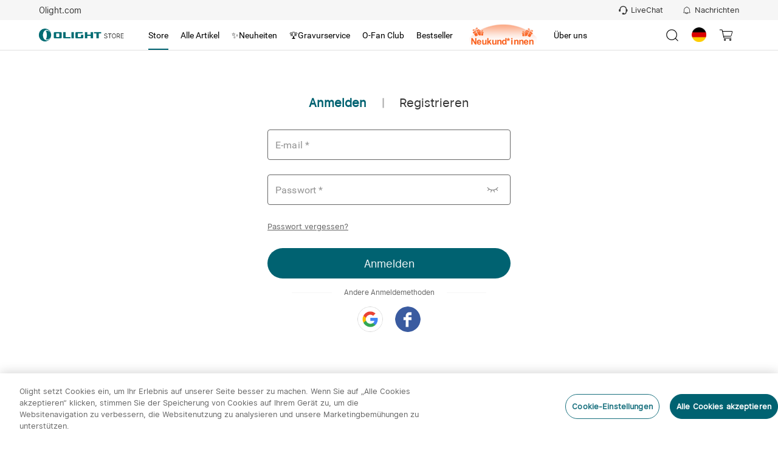

--- FILE ---
content_type: text/html; charset=utf-8
request_url: https://de.olight.com/login
body_size: 63646
content:
<!DOCTYPE html><html lang="de-DE" translate="yes" style="font-size:100px"><head><meta charSet="utf-8"/><meta http-equiv="X-UA-Compatible" content="IE=edge"/><meta name="viewport" content="width=device-width, initial-scale=1, minimum-scale=1, maximum-scale=1, shrink-to-fit=no, user-scalable=0, viewport-fit=cover"/><link rel="dns-prefetch" href="https://cdn.olightstore.de"/><link rel="preconnect" href="https://cdn.olightstore.de"/><link rel="icon" type="image/x-icon" href="/favicon.ico"/><link rel="dns-prefetch" href="https://connect.facebook.net/"/><link rel="preconnect" href="https://connect.facebook.net/"/><link rel="dns-prefetch" href="https://www.googletagmanager.com/"/><link rel="preconnect" href="https://www.googletagmanager.com/"/><link rel="dns-prefetch" href="https://www.redditstatic.com/"/><link rel="dns-prefetch" href="https://analytics.tiktok.com/"/><link rel="dns-prefetch" href="https://bat.bing.com/"/><link rel="dns-prefetch" href="https://amplify.outbrain.com/"/><link rel="dns-prefetch" href="https://s.pinimg.com/"/><link rel="dns-prefetch" href="https://s.yimg.com/"/><link rel="dns-prefetch" href="https://static.ads-twitter.com/"/><link rel="dns-prefetch" href="https://wcs.naver.net/"/><link rel="dns-prefetch" href="https://d.line-scdn.net/"/><link rel="dns-prefetch" href="https://cookie-cdn.cookiepro.com/"/><link rel="preload" href="https://cdn.olightstore.de/assets/font/iconfont/iconfont.woff2?t=1756967255592" as="font" type="font/woff2" crossorigin="anonymous"/><link rel="preload" href="https://cdn.olightstore.de/assets/font/Inter/Inter-UI-Regular.woff2" as="font" type="font/woff2" crossorigin="anonymous"/><link rel="preload" href="https://cdn.olightstore.de/assets/font/Roboto/Roboto-Regular.woff" as="font" type="font/woff" crossorigin="anonymous"/><link rel="preload" href="https://cdn.olightstore.de/assets/font/Roboto/Roboto-Bold.woff" as="font" type="font/woff" crossorigin="anonymous"/><link rel="preload" href="https://cdn.olightstore.de/assets/font/Exo2/Exo2-Regular.woff2" as="font" type="font/woff2" crossorigin="anonymous"/><link rel="preload" href="https://cdn.olightstore.de/assets/font/Exo2/Exo2-Bold.woff2" as="font" type="font/woff2" crossorigin="anonymous"/><title> </title><meta name="robots" content="INDEX,FOLLOW,NOODP,NOYDIR"/><link rel="canonical" href="https://de.olight.com/login"/><link rel="" hrefLang="x-default" href="https://de.olight.com/login"/><link rel="" hrefLang="en-US" href="https://www.olight.com/login"/><link rel="" hrefLang="en-GB" href="https://uk.olight.com/login"/><link rel="" hrefLang="de-DE" href="https://de.olight.com/login"/><link rel="" hrefLang="fr-FR" href="https://fr.olight.com/login"/><link rel="" hrefLang="it-IT" href="https://it.olight.com/login"/><link rel="" hrefLang="es-ES" href="https://es.olight.com/login"/><link rel="" hrefLang="en-AU" href="https://au.olight.com/login"/><link rel="" hrefLang="th-TH" href="https://th.olight.com/login"/><link rel="" hrefLang="ko-KR" href="https://kr.olight.com/login"/><link rel="" hrefLang="en-CA" href="https://ca.olight.com/login"/><link rel="" hrefLang="de-AT" href="https://at.olight.com/login"/><link rel="" hrefLang="ja-JP" href="https://jp.olight.com/login"/><link type="image/x-icon" rel="shortcut icon" href="https://cdn.olightstore.de/a48f072d2e214b28be7dd964a97807a2.ico"/><link rel="preload" as="image" imageSrcSet="https://cdn.olightstore.de/image/xrtb-3-v3akqg.png@126w_30h_100q.webp 1x, https://cdn.olightstore.de/image/xrtb-3-v3akqg.png@126w_30h_100q.webp 2x"/><meta name="next-head-count" content="44"/><meta name="google" content="notranslate"/><meta name="emotion-insertion-point" content=""/><meta name="application-name" content="Omall App"/><meta name="apple-mobile-web-app-capable" content="yes"/><meta name="apple-mobile-web-app-status-bar-style" content="default"/><meta name="apple-mobile-web-app-title" content="Omall App"/><meta name="format-detection" content="telephone=no, email=no"/><meta name="mobile-web-app-capable" content="yes"/><meta name="msapplication-config" content=""/><meta name="msapplication-TileColor" content="#2B5797"/><meta name="msapplication-tap-highlight" content="no"/><meta name="theme-color" content="#FFFFFF"/><style data-emotion="mui-style-global 1e7vjdq">html{-webkit-font-smoothing:antialiased;-moz-osx-font-smoothing:grayscale;box-sizing:border-box;-webkit-text-size-adjust:100%;}*,*::before,*::after{box-sizing:inherit;}strong,b{font-weight:700;}body{margin:0;color:rgba(0, 0, 0, 0.87);font-family:Inter UI;font-weight:400;font-size:0.16rem;line-height:1.5;background-color:#fff;}@media print{body{background-color:#fff;}}body::backdrop{background-color:#fff;}</style><style data-emotion="mui-style-global 1hnub5">@font-face{font-family:'iconfont';font-display:block;src:url('https://cdn.olightstore.de/assets/font/iconfont/iconfont.woff2?t=1756967255592') format('woff2');}.iconfont{font-family:'iconfont'!important;font-size:16px;font-style:normal;-webkit-font-smoothing:antialiased;-moz-osx-font-smoothing:grayscale;}.icon-seel:before{content:'\e7b2';}.icon-a-gouwuche-10kedianji:before{content:'\e7b2';}.icon-a-gouwuche-10jinyong:before{content:'\e7b3';}.icon-xiaoxi5:before{content:'\e79c';}.icon-weidianzan:before{content:'\e7af';}.icon-yidianzan:before{content:'\e7b0';}.icon-a-Group28:before{content:'\e7ae';}.icon-a-xiaoji1:before{content:'\e7b1';}.icon-guanbi5:before{content:'\e79d';}.icon-a-Group3966:before{content:'\e797';}.icon-a-Group3968:before{content:'\e799';}.icon-a-Group3969:before{content:'\e79a';}.icon-a-Group3967:before{content:'\e79b';}.icon-touxiang:before{content:'\e78b';}.icon-chongbo:before{content:'\ea63';}.icon-a-dibudaohangtubiao3:before{content:'\e7a6';}.icon-a-dibudaohangtubiao8:before{content:'\e7a7';}.icon-a-dibudaohangtubiao7:before{content:'\e7a8';}.icon-a-dibudaohangtubiao6:before{content:'\e7a9';}.icon-a-dibudaohangtubiao5:before{content:'\e7aa';}.icon-a-dibudaohangtubiao1:before{content:'\e7ab';}.icon-a-dibudaohangtubiao4:before{content:'\e7ac';}.icon-a-dibudaohangtubiao2:before{content:'\e7ad';}.icon-jiantouzuo:before{content:'\e7a5';}.icon-jiantouzuo-copy:before{content:'\10110';}.icon-dianzan2:before{content:'\e7a4';}.icon-liangdian:before{content:'\e604';}.icon-zhaoxiangji:before{content:'\e7a2';}.icon-biaoqing1:before{content:'\e7a3';}.icon-xiaoxi4:before{content:'\e7a1';}.icon-gerenzhongxin1:before{content:'\e796';}.icon-a-Frame4273188261:before{content:'\e7a0';}.icon-a-Group3427:before{content:'\e79e';}.icon-a-Group668:before{content:'\e79f';}.icon-laba:before{content:'\e6d7';}.icon-wodechengchangfatie:before{content:'\e789';}.icon-icon7:before{content:'\e78a';}.icon-xiaolaba:before{content:'\e78c';}.icon-xiaoxitongzhitixinglingshenglingdang:before{content:'\e794';}.icon-niandumubiaozhi:before{content:'\e78d';}.icon-qingdan:before{content:'\e78f';}.icon-xiaoxi2:before{content:'\e790';}.icon-sousuo5:before{content:'\e791';}.icon-xiaoxi3:before{content:'\e798';}.icon-miaoshu:before{content:'\e792';}.icon-wanchengqingkuang:before{content:'\e793';}.icon-huolizhi:before{content:'\e795';}.icon-shouji:before{content:'\e6cc';}.icon-biaoqing:before{content:'\e6c0';}.icon-tongzhi1:before{content:'\e6c1';}.icon-bianji4:before{content:'\e6c4';}.icon-wenhao-yuankuang:before{content:'\e8ea';}.icon-lijixiadan:before{content:'\e787';}.icon-jiaoyixiadan:before{content:'\e6b6';}.icon-a-qingchuquanbuyidu:before{content:'\e788';}.icon-lijixiadan1:before{content:'\e6bc';}.icon-yixuan:before{content:'\e6bf';}.icon-pinglun2:before{content:'\e7bf';}.icon-jubao:before{content:'\e6b5';}.icon-a-Group3358:before{content:'\e6b4';}.icon-yinlefu:before{content:'\e785';}.icon-daojishi:before{content:'\e784';}.icon-yuyan-copy:before{content:'\e6b1';}.icon-xiazai2:before{content:'\e783';}.icon-xiadan:before{content:'\e782';}.icon-qiehuan:before{content:'\e6b0';}.icon-shuxie:before{content:'\e6ae';}.icon-xuanzhong1:before{content:'\e6ad';}.icon-gantanhao:before{content:'\e6ab';}.icon-tiaocha:before{content:'\e6a6';}.icon-zhuye:before{content:'\e6a7';}.icon-gouwuche3:before{content:'\e6a8';}.icon-AK-ZYqunzuduoren-copy:before{content:'\e6aa';}.icon-sangang:before{content:'\e6a5';}.icon-gouwuche1:before{content:'\e69d';}.icon-icon_zhuanfa:before{content:'\e69e';}.icon-xiazai1:before{content:'\e69f';}.icon-lajitong:before{content:'\e6a2';}.icon-xiangyou:before{content:'\e6a3';}.icon-sijixinxiguanli:before{content:'\e6a4';}.icon-chengke:before{content:'\e6b3';}.icon-kefu3:before{content:'\e781';}.icon-Group:before{content:'\e780';}.icon-kefu2:before{content:'\e77e';}.icon-zhifushibai:before{content:'\e77c';}.icon-zhifuchenggong:before{content:'\e77d';}.icon-tupianfenxiang:before{content:'\e77b';}.icon-ditu_dingwei_o:before{content:'\ebbb';}.icon-shijian2:before{content:'\e699';}.icon-wangluo:before{content:'\e69a';}.icon-dianhua1:before{content:'\e69b';}.icon-xiangxia2:before{content:'\e779';}.icon-rili:before{content:'\e678';}.icon-yigouxuan:before{content:'\e691';}.icon-buoumaotubiao20:before{content:'\e618';}.icon-rili1:before{content:'\e67a';}.icon-chazhao:before{content:'\e67b';}.icon-jianpan-xianxing:before{content:'\e8ce';}.icon-quanping:before{content:'\e8fa';}.icon-denglu:before{content:'\e619';}.icon-daochu:before{content:'\e77a';}.icon-jifen:before{content:'\e61e';}.icon-dizhiguanli:before{content:'\e67c';}.icon-shangdian:before{content:'\e67d';}.icon-jianpan:before{content:'\e61f';}.icon-shuaxin2:before{content:'\e67e';}.icon-shijian_o:before{content:'\ebb1';}.icon-dagou1:before{content:'\e692';}.icon-dianpu:before{content:'\e67f';}.icon-viphuiyuanguanli:before{content:'\e680';}.icon-rili2:before{content:'\e681';}.icon-sousuo3:before{content:'\e620';}.icon-guanbi4:before{content:'\e682';}.icon-anzhuang-Outline:before{content:'\e621';}.icon-shangchuan1:before{content:'\e686';}.icon-jiantouxia:before{content:'\e687';}.icon-fensi:before{content:'\e688';}.icon-yijiagou:before{content:'\e689';}.icon--:before{content:'\e68d';}.icon-gouwuche:before{content:'\e68f';}.icon-quanping1:before{content:'\e690';}.icon-riqi:before{content:'\e693';}.icon-sousuo4:before{content:'\e694';}.icon-guanbi6:before{content:'\e695';}.icon-dianhua:before{content:'\e696';}.icon-lipinka1:before{content:'\e697';}.icon-fendiantiaohuodan:before{content:'\e698';}.icon-qiyeweixin:before{content:'\e778';}.icon-Vector:before{content:'\e777';}.icon-bianji3:before{content:'\e776';}.icon-shuoming:before{content:'\e775';}.icon-fangdajing1:before{content:'\e773';}.icon-shanchu1:before{content:'\e774';}.icon-Doc:before{content:'\e76e';}.icon-zip:before{content:'\e76f';}.icon-Docx:before{content:'\e76b';}.icon-Pdf:before{content:'\e76c';}.icon-RAR:before{content:'\e76d';}.icon-fangda1:before{content:'\e76a';}.icon-a-3d:before{content:'\e767';}.icon-fangdajing:before{content:'\e768';}.icon-Tupian:before{content:'\e769';}.icon-shangchuan:before{content:'\e766';}.icon-dingzhifuwu:before{content:'\e764';}.icon-lipinka:before{content:'\e765';}.icon-jiangbei:before{content:'\e7c7';}.icon-guanbi2:before{content:'\e763';}.icon-jiantou-copy:before{content:'\e670';}.icon-xiazai:before{content:'\e671';}.icon-guanbi:before{content:'\e613';}.icon-dagou:before{content:'\e614';}.icon-jiangbei-:before{content:'\e6af';}.icon-sousuo1:before{content:'\e672';}.icon-guanbi1:before{content:'\e84d';}.icon-fuzhilianjie:before{content:'\e7f6';}.icon-guanbi3:before{content:'\e673';}.icon-KakaoTalk:before{content:'\e674';}.icon-sousuo2:before{content:'\e616';}.icon-guanbi-quxiao-guanbi:before{content:'\e762';}.icon-shixinzuojiantou:before{content:'\e760';}.icon-gift1:before{content:'\e761';}.icon-coupon1:before{content:'\e612';}.icon-xuanzhong-copy-copy:before{content:'\ec84';}.icon-shuaxin1:before{content:'\e611';}.icon-ziyuanxhdpi:before{content:'\e66f';}.icon-yinzhang_deguo:before{content:'\e663';}.icon-yinzhang_riben:before{content:'\e664';}.icon-yinzhang_meiguo:before{content:'\e665';}.icon-yinzhang_yidali:before{content:'\e666';}.icon-yinzhang_hanguo:before{content:'\e667';}.icon-yinzhang_taiguo:before{content:'\e66a';}.icon-yinzhang_faguo:before{content:'\e66d';}.icon-yinzhang_xibanya:before{content:'\e66e';}.icon-24gl-clipboardChecklist:before{content:'\eabb';}.icon-piaoquan:before{content:'\1001e';}.icon-shipinbofangyingpian2:before{content:'\e78e';}.icon-dingwei1:before{content:'\e662';}.icon-dingwei:before{content:'\e661';}.icon-yulan:before{content:'\e679';}.icon-yulan1:before{content:'\e75f';}.icon-fangda:before{content:'\e66c';}.icon-chenggong3:before{content:'\e75b';}.icon-daifahuo:before{content:'\e75c';}.icon-daishouhuo:before{content:'\e75d';}.icon-daifukuan:before{content:'\e75e';}.icon-a-invitedfriends:before{content:'\e75a';}.icon-order:before{content:'\e759';}.icon-taizhu-1:before{content:'\e756';}.icon-taizhu1:before{content:'\e757';}.icon-yingbang-1:before{content:'\e758';}.icon-ouyuan1:before{content:'\e74e';}.icon-yingbang1:before{content:'\e74f';}.icon-hanbi1:before{content:'\e750';}.icon-hanbi-1:before{content:'\e751';}.icon-ouyuan-1:before{content:'\e752';}.icon-riyuan1:before{content:'\e753';}.icon-meiyuan-1:before{content:'\e754';}.icon-riyuan-1:before{content:'\e755';}.icon-meiyuan:before{content:'\e74d';}.icon-taizhu:before{content:'\e744';}.icon-yingbang:before{content:'\e745';}.icon-ouyuan:before{content:'\e746';}.icon-taizhu-quan:before{content:'\e747';}.icon-riyuan-quan:before{content:'\e748';}.icon-riyuan:before{content:'\e749';}.icon-hanbi-quan:before{content:'\e74a';}.icon-yingbang-quan:before{content:'\e74b';}.icon-ouyuan-quan:before{content:'\e74c';}.icon-hanbi:before{content:'\e743';}.icon-de-Received:before{content:'\e742';}.icon-fr-Received:before{content:'\e734';}.icon-es-Activated:before{content:'\e735';}.icon-it-Gifted:before{content:'\e736';}.icon-es-Received:before{content:'\e737';}.icon-fr-Activated:before{content:'\e738';}.icon-it-Activated:before{content:'\e739';}.icon-jp-Activated:before{content:'\e73b';}.icon-it-Received:before{content:'\e73c';}.icon-de-Gifted:before{content:'\e73d';}.icon-jp-Received:before{content:'\e73e';}.icon-es-Gifted:before{content:'\e73f';}.icon-de-Activated:before{content:'\e740';}.icon-fr-Gifted:before{content:'\e741';}.icon-th-Activated:before{content:'\e712';}.icon-th-Gifted:before{content:'\e72b';}.icon-uk-Received:before{content:'\e72c';}.icon-uk-Activated:before{content:'\e72d';}.icon-th-Received:before{content:'\e72e';}.icon-kr-Received:before{content:'\e72f';}.icon-kr-Activated:before{content:'\e730';}.icon-kr-Gifted:before{content:'\e731';}.icon-uk-Gifted:before{content:'\e732';}.icon-jp-Gifted:before{content:'\e733';}.icon-es-used:before{content:'\e728';}.icon-de-Out:before{content:'\e729';}.icon-de-Expired:before{content:'\e72a';}.icon-fr-used:before{content:'\e719';}.icon-th-used:before{content:'\e71a';}.icon-uk-used:before{content:'\e71b';}.icon-kr-Out:before{content:'\e71c';}.icon-kr-used:before{content:'\e71d';}.icon-fr-Expired:before{content:'\e71e';}.icon-it-used:before{content:'\e720';}.icon-jp-Out:before{content:'\e721';}.icon-th-Expired:before{content:'\e722';}.icon-it-Expired:before{content:'\e723';}.icon-it-Out:before{content:'\e725';}.icon-de-used:before{content:'\e726';}.icon-es-Expired:before{content:'\e727';}.icon-fr-Out:before{content:'\e710';}.icon-jp-used:before{content:'\e713';}.icon-uk-Expired:before{content:'\e714';}.icon-kr-Expired:before{content:'\e715';}.icon-es-Out:before{content:'\e716';}.icon-uk-Out:before{content:'\e717';}.icon-jp-Expired:before{content:'\e718';}.icon-th-Out:before{content:'\e70e';}.icon-guanbi2fill:before{content:'\e724';}.icon-huidaodingbu:before{content:'\e6a9';}.icon-kefu1:before{content:'\1010f';}.icon-duigou1:before{content:'\ebe6';}.icon-Renwu:before{content:'\e6dc';}.icon-Rule:before{content:'\e706';}.icon-fenxiaohuodong:before{content:'\e6ca';}.icon-fenxiao:before{content:'\e70c';}.icon-fahuo1:before{content:'\e70d';}.icon-ceping:before{content:'\e6c9';}.icon-dingdanchaxun1:before{content:'\e70f';}.icon-wodegushi:before{content:'\e6ef';}.icon-shouhuo:before{content:'\e6f0';}.icon-youhuiquan:before{content:'\e6f1';}.icon-wenjuandiaocha:before{content:'\e6f2';}.icon-xiaoxi11:before{content:'\e6f3';}.icon-zaixiankefu:before{content:'\e6f4';}.icon-zhifu:before{content:'\e6f5';}.icon-dizhi2:before{content:'\e6f6';}.icon-shezhi:before{content:'\e6f7';}.icon-qinqingka1:before{content:'\e6f8';}.icon-gouwuqingdan:before{content:'\e6fa';}.icon-shequ1:before{content:'\e6db';}.icon-faq1:before{content:'\e707';}.icon-shouhou:before{content:'\e708';}.icon-pinglun111:before{content:'\e70b';}.icon-bianji1:before{content:'\e610';}.icon-bianji2:before{content:'\e65f';}.icon-gerenzhongxintouxiang-01-02:before{content:'\e65c';}.icon-gerenzhongxintouxiang-01-01:before{content:'\e65e';}.icon-facebook-:before{content:'\e68b';}.icon-instagram:before{content:'\e87f';}.icon-Youtube-fill:before{content:'\e883';}.icon-tuite:before{content:'\e65b';}.icon-facebook:before{content:'\ea0c';}.icon-fuzhi:before{content:'\e66b';}.icon-a-3_huaban1:before{content:'\e658';}.icon-biaoqianA01_gouwuche-59:before{content:'\eab2';}.icon-gerenzhongxin-2:before{content:'\e704';}.icon-aixin:before{content:'\e628';}.icon-question:before{content:'\e684';}.icon-add:before{content:'\e61d';}.icon-a-ziyuan111:before{content:'\e6ee';}.icon-1:before{content:'\e627';}.icon-2:before{content:'\e64e';}.icon-3:before{content:'\e653';}.icon-four:before{content:'\e654';}.icon-four-2:before{content:'\e656';}.icon-5:before{content:'\e657';}.icon-6:before{content:'\e659';}.icon-six:before{content:'\e65a';}.icon-icon-test:before{content:'\e770';}.icon-icon-test1:before{content:'\e771';}.icon-icon-test2:before{content:'\e772';}.icon-five-2-copy:before{content:'\f486';}.icon-shaixuan1:before{content:'\e68a';}.icon-shaixuanxuanzhong:before{content:'\e60f';}.icon-icon6:before{content:'\e61a';}.icon-kongjianxuanzhong:before{content:'\ebef';}.icon-xuanzhong:before{content:'\e69c';}.icon-xuanzhong-copy:before{content:'\f484';}.icon-kuang:before{content:'\e6ac';}.icon-a-ziyuan109:before{content:'\e6ec';}.icon-a-ziyuan108:before{content:'\e6ed';}.icon-lianxiwomen:before{content:'\e60c';}.icon-shanchu:before{content:'\e6ea';}.icon-bianji:before{content:'\e6eb';}.icon-yinghuochongbanxing:before{content:'\e652';}.icon-star-half:before{content:'\e709';}.icon-duihao:before{content:'\e675';}.icon-jihuajianli:before{content:'\e676';}.icon-kaifazhong:before{content:'\e6e9';}.icon-youliaobiji:before{content:'\e677';}.icon-communitytubiao-02:before{content:'\e638';}.icon-communitytubiao-01:before{content:'\e642';}.icon-communitytubiao-03:before{content:'\e643';}.icon-communitytubiao-06:before{content:'\e644';}.icon-communitytubiao-05:before{content:'\e645';}.icon-communitytubiao-07:before{content:'\e646';}.icon-communitytubiao-04:before{content:'\e64b';}.icon-communitytubiao-08:before{content:'\e64c';}.icon-kaifazhong1:before{content:'\e6fc';}.icon-yichuli2:before{content:'\e6fd';}.icon-wentichuangjian:before{content:'\e6fe';}.icon-youzhineirongtubiao:before{content:'\e6ff';}.icon-yiyouhua:before{content:'\e700';}.icon-daitaolun:before{content:'\e701';}.icon-yilixiang:before{content:'\e702';}.icon-zanbucaina:before{content:'\e703';}.icon-yichuli:before{content:'\e6f9';}.icon-a-ziyuan18:before{content:'\e6fb';}.icon-a-ziyuan19:before{content:'\e705';}.icon-shangyibu:before{content:'\e60b';}.icon-shangyibu-copy:before{content:'\f47f';}.icon-shangyibu-copy-copy:before{content:'\f480';}.icon-shangyibu-copy-copy-copy:before{content:'\f481';}.icon-shaixuan:before{content:'\e68c';}.icon-Notable-contribution:before{content:'\e6e8';}.icon-winfo-icon-gantanhao:before{content:'\e649';}.icon-chanpinjingli:before{content:'\e6e6';}.icon-ke-fu:before{content:'\e6e7';}.icon-communitykefutouxiang-03:before{content:'\e637';}.icon-communitykefutouxiang-02:before{content:'\e636';}.icon-ceping1:before{content:'\e6e5';}.icon-pinglun11:before{content:'\e6d9';}.icon-gengduo:before{content:'\e73a';}.icon-redo:before{content:'\ea1a';}.icon-xiaoxi111:before{content:'\e6e3';}.icon-dianzan1:before{content:'\e6e4';}.icon-shezhi-xianxing:before{content:'\e8b7';}.icon-jinrujiantou:before{content:'\e8f1';}.icon-jiaojuan:before{content:'\e615';}.icon-shezhi1:before{content:'\e8b8';}.icon-jinrujiantou-left:before{content:'\f487';}.icon-doublearrow-left:before{content:'\e846';}.icon-a-ziyuan101:before{content:'\e6de';}.icon-a-ziyuan99:before{content:'\e6e1';}.icon-a-ziyuan100:before{content:'\e6e2';}.icon-yinzhang-24:before{content:'\e634';}.icon-yinzhang-23:before{content:'\e635';}.icon-tupian:before{content:'\e64a';}.icon-shipinbofang:before{content:'\e607';}.icon-play:before{content:'\e606';}.icon-qiangtishi:before{content:'\e6dd';}.icon-hongrentuiguang1:before{content:'\e6d8';}.icon-shoudanfanyue:before{content:'\e6da';}.icon-shijian1:before{content:'\e6d6';}.icon-a-ziyuan43:before{content:'\e6d5';}.icon-a-ziyuan44:before{content:'\e6d4';}.icon-a-ziyuan41:before{content:'\e6d0';}.icon-a-ziyuan42:before{content:'\e6d1';}.icon-a-ziyuan39:before{content:'\e6d2';}.icon-a-ziyuan40:before{content:'\e6d3';}.icon-wenhao-xianxingyuankuang:before{content:'\e8e9';}.icon-gift:before{content:'\e8b5';}.icon-huofenghuangtubiao-021:before{content:'\e63d';}.icon-huofenghuangtubiao-011:before{content:'\e63e';}.icon-huofenghuangtubiao-041:before{content:'\e63f';}.icon-huofenghuangtubiao-031:before{content:'\e641';}.icon-fenlei:before{content:'\e60a';}.icon-icon-person-renwu:before{content:'\e608';}.icon-pinglun1:before{content:'\e63a';}.icon-zhuye1:before{content:'\e65d';}.icon-tianjiatupian:before{content:'\e70a';}.icon-caidan:before{content:'\e660';}.icon-a-shoppingcart:before{content:'\e630';}.icon-tongzhi:before{content:'\e647';}.icon-sousuo:before{content:'\e626';}.icon-kefu:before{content:'\ec2e';}.icon-xin:before{content:'\e711';}.icon-tianxie:before{content:'\e632';}.icon-wenti-m:before{content:'\e617';}.icon-xiaoxi:before{content:'\e669';}.icon-gerenzhongxin:before{content:'\e633';}.icon-wenhao1:before{content:'\e6cf';}.icon-yinzhang-19:before{content:'\e62a';}.icon-yinzhang-21:before{content:'\e62c';}.icon-yinzhang-20:before{content:'\e62d';}.icon-yinzhang-22:before{content:'\e62f';}.icon-circle2yuanquan:before{content:'\e71f';}.icon-youjiantou:before{content:'\e624';}.icon-yk_yuanquan_fill:before{content:'\e603';}.icon-dianzan:before{content:'\e668';}.icon-jiahao:before{content:'\eaf3';}.icon-shuaxin:before{content:'\e651';}.icon-vip:before{content:'\e6ce';}.icon-fenxiaojiangli:before{content:'\e6cd';}.icon-hongrentuiguang:before{content:'\e6cb';}.icon-shibai1:before{content:'\e68e';}.icon-star-full-copy:before{content:'\f47d';}.icon-star-full-copy-copy:before{content:'\f483';}.icon-jiazaishibai:before{content:'\e650';}.icon-shijian:before{content:'\e64d';}.icon-shibai:before{content:'\e6a1';}.icon-chenggong:before{content:'\e61c';}.icon-chenggong1:before{content:'\e631';}.icon-wj-bjb:before{content:'\e77f';}.icon-gou:before{content:'\e786';}.icon-ditu:before{content:'\e62b';}.icon-chenggong2:before{content:'\e60d';}.icon-yinhangka:before{content:'\e8bf';}.icon-gantanhao1:before{content:'\e685';}.icon-shixintaoxin:before{content:'\e63b';}.icon-star-full:before{content:'\e9a1';}.icon-xiaoxi1:before{content:'\e6b2';}.icon-yuyan:before{content:'\e6b7';}.icon-pinglun:before{content:'\e6b8';}.icon-dingdan:before{content:'\e6b9';}.icon-fahuo:before{content:'\e6ba';}.icon-liwu:before{content:'\e6bd';}.icon-pingjia:before{content:'\e6be';}.icon-dizhi:before{content:'\e6c3';}.icon-faq:before{content:'\e6c2';}.icon-qinqingka:before{content:'\e6c5';}.icon-dizhi1:before{content:'\e6c6';}.icon-yuanwangqingdan:before{content:'\e6c7';}.icon-sale_1:before{content:'\e6c8';}.icon-icon-left-arrow-copy:before{content:'\f47c';}.icon-icon-right-arrowbeifen:before{content:'\e6a0';}.icon-down-arrow-small:before{content:'\e87e';}.icon-up-arrow-small:before{content:'\ec4d';}.icon-close-eye:before{content:'\e6df';}.icon-open-eye:before{content:'\e6e0';}.icon-checked-angle-copy:before{content:'\f47e';}.icon-checked-angle:before{content:'\e648';}.icon-edit:before{content:'\ec88';}.icon-trash:before{content:'\e6bb';}.icon-kegouxuan:before{content:'\e623';}.icon-duigou:before{content:'\e62e';}.icon-olight-logo:before{content:'\e683';}.icon-collect-copy:before{content:'\f482';}.icon-collect:before{content:'\e600';}.icon-like:before{content:'\e601';}.icon-clear:before{content:'\e609';}.icon-warn:before{content:'\e60e';}.icon-left:before{content:'\e625';}.icon-print-view:before{content:'\e602';}.icon-coupons:before{content:'\e61b';}.icon-close-min:before{content:'\e903';}.icon-cloud-download:before{content:'\ec1d';}.icon-review:before{content:'\e655';}.icon-close:before{content:'\e629';}.icon-liked:before{content:'\eb33';}.icon-share:before{content:'\e639';}.icon-preview:before{content:'\e622';}.icon-copy:before{content:'\e64f';}.icon-coupons-other:before{content:'\e640';}.icon-user:before{content:'\e63c';}</style><style data-emotion="mui-style-global 168ak2s">@font-face{font-family:'Roboto';font-weight:bold;font-display:swap;src:url('https://cdn.olightstore.de/assets/font/Roboto/Roboto-Bold.woff') format('woff'),url('https://cdn.olightstore.de/assets/font/Roboto/Roboto-Bold.ttf') format('ttf');}@font-face{font-family:'Roboto';font-display:swap;src:url('https://cdn.olightstore.de/assets/font/Roboto/Roboto-Regular.woff') format('woff'),url('https://cdn.olightstore.de/assets/font/Roboto/Roboto-Regular.ttf') format('ttf');}@font-face{font-family:'Inter UI';font-display:swap;src:url('https://cdn.olightstore.de/assets/font/Inter/Inter-UI-Regular.woff2') format('woff2');}@font-face{font-family:'InterUI-Bold';font-weight:bold;font-style:normal;font-display:swap;src:url('https://cdn.olightstore.de/assets/font/Inter/Inter-UI-Bold.woff2') format('woff2');}@font-face{font-family:'Exo2';font-style:normal;font-display:swap;src:url('https://cdn.olightstore.de/assets/font/Exo2/Exo2-Regular.woff2') format('woff2');}@font-face{font-family:'Exo2';font-weight:bold;font-style:normal;font-display:swap;src:url('https://cdn.olightstore.de/assets/font/Exo2/Exo2-Bold.woff2') format('woff2');}@font-face{font-family:'Teko Medium';font-weight:normal;font-style:normal;font-display:swap;src:url('https://cdn.olightstore.de/assets/font/Teko/Teko-Medium.woff') format('woff');}*,*::before,*::after{box-sizing:inherit;}h1,h2,h3,h4,h5,h6{margin-block-start:0;margin-block-end:0;}ul,ol{margin-block-start:0;margin-block-end:0;-webkit-padding-start:0;padding-inline-start:0;}ul li,ol li{list-style-type:none;}p{padding:0;margin:0;font-weight:normal;}address{font-style:normal;}img{display:inline-block;height:auto;max-width:100%;vertical-align:top;border:none;}a{color:#52575d;color:inherit;-webkit-text-decoration:none;text-decoration:none;outline:none;}a:hover{-webkit-text-decoration:none;text-decoration:none;outline:none;}a.disabled{pointer-events:none;cursor:default;}button,input{outline:none;}input::-webkit-outer-spin-button,input::-webkit-inner-spin-button{-webkit-appearance:none;-moz-appearance:none;-ms-appearance:none;appearance:none;}:root{--doc-height:100%;}#search-back-drop{position:fixed;top:0;bottom:0;left:0;right:0;z-index:1000;width:100%;margin:auto;background-color:rgba(232,232,237,0.4);-webkit-backdrop-filter:blur(20px);backdrop-filter:blur(20px);}html{padding:0;margin:0;font-family:'Inter UI';color:rgb(51,51,51);box-sizing:border-box;-ms-overflow-style:scrollbar;-webkit-tap-highlight-color:transparent;}html[sa-abtest-link_],html[sa-abtest-vabtest_]{opacity:1!important;-khtml-opacity:1!important;-moz-opacity:1!important;-webkit-filter:alpha(opacity=1)!important;filter:alpha(opacity=1)!important;}html[sa-abtest-link_] body,html[sa-abtest-vabtest_] body{opacity:1!important;-khtml-opacity:1!important;-moz-opacity:1!important;-webkit-filter:alpha(opacity=1)!important;filter:alpha(opacity=1)!important;}body{padding:0;margin:0;overflow-y:overlay;font-family:'Inter UI';font-size:14px!important;line-height:initial!important;letter-spacing:initial!important;color:rgb(51,51,51);-webkit-text-size-adjust:none!important;-moz-text-size-adjust:none!important;-ms-text-size-adjust:none!important;text-size-adjust:none!important;}body .SnackbarContainer-bottom .SnackbarItem-variantSuccess{color:#000;background-color:#f2e0d6;}body #chat-widget-container{z-index:150!important;}@media screen and (min-width: 961px){body #chat-widget-container{bottom:40px!important;}}body .custom-viewer-transition{-webkit-transition:none;transition:none;}::-webkit-scrollbar{width:8px;height:6px;}::-webkit-scrollbar-track{background:none;border-radius:5px;box-shadow:inset 0 0 6px rgb(0 0 0 / 0%);}::-webkit-scrollbar-thumb{background:#bebebe;border-radius:5px;opacity:0.8;}.Toastify__toast-body{font-family:Arial;font-size:0.16rem;font-weight:400;color:#006271;}.Toastify__toast-container--top-center{width:auto!important;}.Toastify__toast-container--top-center .Toastify__toast{margin-bottom:0.2rem;}input:-webkit-autofill{-webkit-text-fill-color:#000!important;-webkit-box-shadow:0 0 0px 1000px transparent inset!important;background-color:transparent;background-image:none;-webkit-transition:background-color 50000s ease-in-out 0s;transition:background-color 50000s ease-in-out 0s;}@media screen and (max-width: 960px){.Toastify__toast-body{font-size:0.28rem;-webkit-box-pack:center;-ms-flex-pack:center;-webkit-justify-content:center;justify-content:center;}.Toastify .Toastify__toast-body>div:last-of-type{-webkit-flex:initial;-ms-flex:initial;flex:initial;}.Toastify .Toastify__toast-container--bottom-center{bottom:50%;left:50%;width:80%;-webkit-transform:translateX(-50%);-moz-transform:translateX(-50%);-ms-transform:translateX(-50%);transform:translateX(-50%);}.Toastify__toast-container{width:100%!important;}}@-webkit-keyframes marquee{0%{left:0;}100%{left:-100%;}}@keyframes marquee{0%{left:0;}100%{left:-100%;}}.bounce{position:relative;height:50px;overflow:hidden;color:#333;background:#fefefe;border:1px solid #4a4a4a;}.bounce p{position:absolute;width:100%;height:100%;margin:0;line-height:50px;text-align:center;-webkit-transform:translateX(50%);-moz-transform:translateX(50%);-ms-transform:translateX(50%);transform:translateX(50%);-webkit-animation:bouncing-text 5s linear infinite alternate;animation:bouncing-text 5s linear infinite alternate;}@-moz-keyframes bouncing-text{0%{-webkit-transform:translateX(50%);-moz-transform:translateX(50%);-ms-transform:translateX(50%);transform:translateX(50%);}100%{-webkit-transform:translateX(-50%);-moz-transform:translateX(-50%);-ms-transform:translateX(-50%);transform:translateX(-50%);}}@-webkit-keyframes bouncing-text{0%{-webkit-transform:translateX(50%);-moz-transform:translateX(50%);-ms-transform:translateX(50%);transform:translateX(50%);}100%{-webkit-transform:translateX(-50%);-moz-transform:translateX(-50%);-ms-transform:translateX(-50%);transform:translateX(-50%);}}@-webkit-keyframes bouncing-text{0%{-webkit-transform:translateX(50%);-moz-transform:translateX(50%);-ms-transform:translateX(50%);transform:translateX(50%);-webkit-transform:translateX(50%);-moz-transform:translateX(50%);-ms-transform:translateX(50%);transform:translateX(50%);-webkit-transform:translateX(50%);-moz-transform:translateX(50%);-ms-transform:translateX(50%);transform:translateX(50%);}100%{-webkit-transform:translateX(-50%);-moz-transform:translateX(-50%);-ms-transform:translateX(-50%);transform:translateX(-50%);-webkit-transform:translateX(-50%);-moz-transform:translateX(-50%);-ms-transform:translateX(-50%);transform:translateX(-50%);-webkit-transform:translateX(-50%);-moz-transform:translateX(-50%);-ms-transform:translateX(-50%);transform:translateX(-50%);}}@keyframes bouncing-text{0%{-webkit-transform:translateX(50%);-moz-transform:translateX(50%);-ms-transform:translateX(50%);transform:translateX(50%);-webkit-transform:translateX(50%);-moz-transform:translateX(50%);-ms-transform:translateX(50%);transform:translateX(50%);-webkit-transform:translateX(50%);-moz-transform:translateX(50%);-ms-transform:translateX(50%);transform:translateX(50%);}100%{-webkit-transform:translateX(-50%);-moz-transform:translateX(-50%);-ms-transform:translateX(-50%);transform:translateX(-50%);-webkit-transform:translateX(-50%);-moz-transform:translateX(-50%);-ms-transform:translateX(-50%);transform:translateX(-50%);-webkit-transform:translateX(-50%);-moz-transform:translateX(-50%);-ms-transform:translateX(-50%);transform:translateX(-50%);}}#search-input-box-listbox{display:-webkit-box;display:-webkit-flex;display:-ms-flexbox;display:flex;-webkit-box-flex-wrap:wrap;-webkit-flex-wrap:wrap;-ms-flex-wrap:wrap;flex-wrap:wrap;width:100%;padding:0.25rem 0.15rem;}@media screen and (max-width: 960px){#LogisticsAutocomplete-listbox .MuiAutocomplete-option{font-size:0.3rem;min-height:0;}}@media screen and (max-width: 960px){.global-loading .MuiTypography-root{font-size:0.3rem;}}.agree-policy-link{display:block;}div#onetrust-consent-sdk #onetrust-pc-btn-handler,div#onetrust-consent-sdk #onetrust-pc-btn-handler.cookie-setting-link{outline:0;}div#onetrust-consent-sdk .ot-sdk-row{max-width:1380px;margin:0 auto;position:relative;}div#onetrust-consent-sdk .ot-sdk-row #onetrust-button-group-parent{width:auto;right:0;left:initial;text-align:right;padding-right:0;}div#onetrust-consent-sdk #onetrust-button-group button{border-radius:50px;}div#onetrust-consent-sdk #onetrust-button-group .cookie-setting-link{border:1px solid;-webkit-text-decoration:none;text-decoration:none;padding-left:10px;padding-right:10px;margin-bottom:10px;}div#onetrust-consent-sdk #onetrust-button-group #onetrust-accept-btn-handler{margin-right:0;margin-bottom:10px;}.MuiPickersLayout-root .MuiPickersLayout-toolbar{display:none;}@media screen and (max-width: 960px){.MuiPickersLayout-root .MuiTypography-root,.MuiPickersLayout-root .MuiPickersCalendarHeader-label,.MuiPickersLayout-root .MuiPickersMonth-monthButton,.MuiPickersLayout-root .MuiButtonBase-root{font-size:0.24rem;}}.swiper-wrapper{position:relative;width:100%;height:100%;z-index:1;display:-webkit-box;display:-webkit-flex;display:-ms-flexbox;display:flex;transition-property:transform;transition-timing-function:var(--swiper-wrapper-transition-timing-function,initial);box-sizing:content-box;}.swiper-slide{-webkit-flex-shrink:0;-ms-flex-negative:0;flex-shrink:0;width:100%;height:100%;position:relative;transition-property:transform;display:block;}.cart-icon-animate{-webkit-animation:cart-icon-zoomin 0.3s cubic-bezier(0.4,0,1,1),cart-icon-zoomout 0.15s cubic-bezier(0.4,0,1,1) 0.3s;animation:cart-icon-zoomin 0.3s cubic-bezier(0.4,0,1,1),cart-icon-zoomout 0.15s cubic-bezier(0.4,0,1,1) 0.3s;}@-webkit-keyframes cart-icon-zoomin{0%{-webkit-transform:scale(1);-moz-transform:scale(1);-ms-transform:scale(1);transform:scale(1);}100%{-webkit-transform:scale(1.15);-moz-transform:scale(1.15);-ms-transform:scale(1.15);transform:scale(1.15);}}@keyframes cart-icon-zoomin{0%{-webkit-transform:scale(1);-moz-transform:scale(1);-ms-transform:scale(1);transform:scale(1);}100%{-webkit-transform:scale(1.15);-moz-transform:scale(1.15);-ms-transform:scale(1.15);transform:scale(1.15);}}@-webkit-keyframes cart-icon-zoomout{0%{-webkit-transform:scale(1.15);-moz-transform:scale(1.15);-ms-transform:scale(1.15);transform:scale(1.15);}100%{-webkit-transform:scale(1);-moz-transform:scale(1);-ms-transform:scale(1);transform:scale(1);}}@keyframes cart-icon-zoomout{0%{-webkit-transform:scale(1.15);-moz-transform:scale(1.15);-ms-transform:scale(1.15);transform:scale(1.15);}100%{-webkit-transform:scale(1);-moz-transform:scale(1);-ms-transform:scale(1);transform:scale(1);}}#trustbadge-container-98e3dadd90eb493088abdc5597a70810{z-index:100!important;}#onetrust-pc-sdk .save-preference-btn-handler{margin-bottom:0;margin-right:0!important;}#onetrust-pc-sdk .ot-btn-container{text-align:center!important;}.headroom{z-index:99!important;}@media screen and (max-width:620px){.reset-captcha{top:1.1rem!important;left:0!important;}.g-recaptcha-bubble-arrow{display:none;}}.leave-checkout-confirm .MuiPaper-root{border-radius:0!important;}.init-dialog-scroll .MuiPaper-root{overflow-y:initial;}.init-dialog-scroll .MuiPaper-root .close-icon{position:absolute;-webkit-transform:initial;-moz-transform:initial;-ms-transform:initial;transform:initial;bottom:-0.5rem;}.prize-confirm .MuiPaper-root{padding:0.26rem 0.2rem 0.4rem;}.prize-confirm .MuiDialog-container .MuiPaper-root{width:4.72rem;}@media screen and (max-width: 960px){.prize-confirm .MuiDialog-container .MuiPaper-root{width:90%;}}@media screen and (max-width: 960px){.prize-confirm .MuiDialogContent-root{overflow-y:initial;}}.prize-confirm .MuiDialogTitle-root{padding:0 0 0.15rem;margin-bottom:0.1rem;font-size:16px;color:#000000;border-bottom:1px solid #f0f0f0;min-height:auto;line-height:initial;}.prize-confirm .MuiDialogContent-root{padding:0;}.shake-rules .MuiDialogTitle-root{height:1rem;line-height:1rem;background:#f8f8f8;font-weight:500;font-size:0.36rem;color:#000000;}.shake-rules .MuiIconButton-sizeMedium{position:absolute;top:0.16rem;right:0.18rem;margin:auto;width:0.72rem;height:0.72rem;color:#999999;border-radius:0rem 0rem 0rem 0rem;padding:0;}.shake-rules .MuiIconButton-sizeMedium .MuiSvgIcon-root{font-size:0.4rem;}.shake-rules .MuiTypography-body1{font-weight:400;font-size:0.3rem;color:#000000;line-height:0.36rem;text-align:left;font-style:normal;}.shake-rules .MuiDialogContent-root{padding:0.3rem 0.36rem 0.76rem!important;}</style><style data-emotion="mui-style-global 1prfaxn">@-webkit-keyframes mui-auto-fill{from{display:block;}}@keyframes mui-auto-fill{from{display:block;}}@-webkit-keyframes mui-auto-fill-cancel{from{display:block;}}@keyframes mui-auto-fill-cancel{from{display:block;}}</style><style data-emotion="mui-style pnt7hm ze81xn 18f5ynm 1yvfo8p gypw26 wl3yr7 im6055 wzxqma 8atqhb 1r0eu1b 1m5976c l727xh 14jcwse el7cdo 1vzg5xp 1874f5y xulge3 mjw9en 2utjdj 1ohcoe8 1q5rmp2 1w9hgbn qiegwn 1t5zqee 1unw2ya 19yrj8l 12uliwz 1c2w2yn oqr85h 12qnib k008qs o3exd7 1ab7z03 1rvq1kt 1l3r9ab 1ryiojh 191vezs xe0p6i 1gkkp3z pvq988 14yw0c4 by8hy7 1cnq190 1cl30s0 1hyfx7x x24o7l 1r9lxaq 1urxvbz 1qoxg4b man75j pkh9aw 1ovlrjm z14j0e f9mj6a qqcm1k 14y8mtx f7t77y 1j8cpev y9ae1s 1x5jdmq igs3ac ihdtdm 1rrnxiw 6170h2 119rc02 1uvydh2 1nvf7g0 1u2omnd ovqudc 1xhlf74 21k60e zw92qx 1chsfr i200z5">.mui-style-pnt7hm .MuiSnackbar-root{margin-top:30vh;}.mui-style-pnt7hm .MuiPaper-root{width:-webkit-fit-content;width:-moz-fit-content;width:fit-content;}.mui-style-pnt7hm .MuiAlert-message{display:-webkit-box;display:-webkit-flex;display:-ms-flexbox;display:flex;-webkit-align-items:center;-webkit-box-align:center;-ms-flex-align:center;align-items:center;}@media screen and (max-width:960px){.mui-style-pnt7hm .MuiSnackbar-root{margin-top:24px;}.mui-style-pnt7hm .MuiAlert-message{font-size:0.3rem;-webkit-box-flex-wrap:wrap;-webkit-flex-wrap:wrap;-ms-flex-wrap:wrap;flex-wrap:wrap;word-break:break-word;}}@media screen and (max-width: 960px){.mui-style-pnt7hm .MuiSnackbar-root{margin-top:24px;}.mui-style-pnt7hm .MuiPaper-root{width:-webkit-fit-content;width:-moz-fit-content;width:fit-content;border-radius:8px;}.mui-style-pnt7hm .MuiAlert-icon{-webkit-align-items:center;-webkit-box-align:center;-ms-flex-align:center;align-items:center;font-size:32px;}}@media screen and (min-width: 961px) and (max-width: 1024px){.mui-style-pnt7hm .MuiSnackbar-root{margin-top:24px;}}.mui-style-ze81xn{display:-webkit-box;display:-webkit-flex;display:-ms-flexbox;display:flex;-webkit-flex-direction:column;-ms-flex-direction:column;flex-direction:column;position:fixed;right:0.15rem;bottom:100px;z-index:102;-webkit-transition:opacity 0.3s ease-out;transition:opacity 0.3s ease-out;}.mui-style-ze81xn.show{opacity:1;}.mui-style-ze81xn.hidden{opacity:0;}.mui-style-18f5ynm{display:-webkit-box;display:-webkit-flex;display:-ms-flexbox;display:flex;font-size:0.35rem;line-height:0.55rem;text-align:center;cursor:pointer;background:#fff;width:0.4rem;height:0.4rem;box-shadow:0 0 0.05rem 0 rgba(0,0,0,0.05);border-radius:0.05rem;opacity:1;-webkit-align-items:center;-webkit-box-align:center;-ms-flex-align:center;align-items:center;-webkit-box-pack:center;-ms-flex-pack:center;-webkit-justify-content:center;justify-content:center;margin-bottom:1px;}@media screen and (max-width: 960px){.mui-style-18f5ynm{width:0.3rem;height:0.3rem;box-shadow:0 0 0.05rem 0 rgba(0,0,0,0.1);}}.mui-style-18f5ynm .gift-icon{width:0.2rem;height:0.2rem;background:url(/assets/images/card-icons/gift.png) 0px 0px/contain no-repeat;}@media screen and (max-width: 960px){.mui-style-18f5ynm .gift-icon{width:0.3rem;height:0.3rem;}}.mui-style-18f5ynm:hover{background-color:#fef6ef;}.mui-style-18f5ynm .iconfont{display:-webkit-box;display:-webkit-flex;display:-ms-flexbox;display:flex;width:0.28rem;height:0.28rem;font-size:0.22rem;color:#333;-webkit-align-items:center;-webkit-box-align:center;-ms-flex-align:center;align-items:center;-webkit-box-pack:center;-ms-flex-pack:center;-webkit-justify-content:center;justify-content:center;}@media screen and (max-width:1200px){.mui-style-18f5ynm .iconfont{font-size:0.35rem;}}@media screen and (max-width:1200px){.mui-style-18f5ynm{right:0.4rem;bottom:3rem;width:100%;font-size:30px;line-height:30px;}}@media screen and (max-width: 960px){.mui-style-18f5ynm{bottom:2.4rem;height:0.7rem;width:0.7rem;}}.mui-style-1yvfo8p{-webkit-user-select:none;-moz-user-select:none;-ms-user-select:none;user-select:none;width:1em;height:1em;display:inline-block;fill:currentColor;-webkit-flex-shrink:0;-ms-flex-negative:0;flex-shrink:0;-webkit-transition:fill 200ms cubic-bezier(0.4, 0, 0.2, 1) 0ms;transition:fill 200ms cubic-bezier(0.4, 0, 0.2, 1) 0ms;font-size:0.24rem;color:#8c8c8c;font-size:0.28rem!important;}@media screen and (max-width: 960px){.mui-style-1yvfo8p{font-size:0.4rem!important;}}.mui-style-gypw26{display:-webkit-box;display:-webkit-flex;display:-ms-flexbox;display:flex;width:100%;height:auto;background:#ffffff;border-radius:unset;box-shadow:none;-webkit-flex-direction:column;-ms-flex-direction:column;flex-direction:column;-webkit-background-size:cover;background-size:cover;}.mui-style-gypw26 .navigation-top-line{width:100%;}.mui-style-gypw26 .transparent-nav-bg{display:none;position:absolute;top:0;left:0;right:0;height:220px;z-index:3;background:linear-gradient(180deg,rgba(24,28,42,0.5),rgba(24,26,33,0));-webkit-user-select:none;-moz-user-select:none;-ms-user-select:none;user-select:none;pointer-events:none;}.mui-style-gypw26.is-home-page-container .is-transparent-nav+.transparent-nav-bg{display:block;}.mui-style-gypw26 .content-main{width:100%;margin:0 auto;-webkit-flex:1;-ms-flex:1;flex:1;padding-bottom:0;}@media screen and (max-width: 960px){.mui-style-gypw26 .content-main{width:100%;padding-bottom:0;}}.mui-style-gypw26 .MuiTabs-root{position:relative;padding-right:76px;}@media screen and (max-width: 960px){.mui-style-gypw26 .MuiTabs-root{padding-right:0.24rem;}}@media screen and (min-width: 1025px) and (max-width: 1440px){.mui-style-gypw26 .MuiTabs-root{padding-right:68px;}}.mui-style-gypw26 .MuiTabs-root.app-bottom-bar{position:fixed;bottom:0;z-index:11;}@media screen and (max-width: 960px){.mui-style-gypw26 .MuiTabs-root.app-bottom-bar{padding-right:0;}}.mui-style-gypw26 .community-img-box{margin-bottom:0.45rem;}@media screen and (max-width: 960px){.mui-style-gypw26 .community-img-box{margin-top:1.1rem;margin-bottom:0.18rem;}}.mui-style-gypw26.is-osight #composition-button{color:#fff;white-space:nowrap;}.mui-style-gypw26.is-osight .header-notice-bar{background-color:#000;}.mui-style-gypw26.is-osight .header-notice-bar .notice-text,.mui-style-gypw26.is-osight .header-notice-bar .top-notice,.mui-style-gypw26.is-osight .header-notice-bar .notice-action-item,.mui-style-gypw26.is-osight .header-notice-bar .iconfont{color:#fff;}@media screen and (min-width: 961px){.mui-style-gypw26.is-osight .header-notice-bar{background-color:#fff;}.mui-style-gypw26.is-osight .header-notice-bar .notice-text,.mui-style-gypw26.is-osight .header-notice-bar .top-notice,.mui-style-gypw26.is-osight .header-notice-bar .notice-action-item,.mui-style-gypw26.is-osight .header-notice-bar .iconfont{color:#000!important;}}.mui-style-gypw26.is-osight .home-skeleton .MuiSkeleton-root{background-color:#8c8c8c;}.mui-style-gypw26.is-osight .page-modules .title-module{display:block;text-align:center;}.mui-style-gypw26.is-osight .page-modules .styled-content{padding:0;}.mui-style-gypw26.is-osight .home-page-wrapper .title-module{display:block;text-align:center;}.mui-style-gypw26.is-osight .home-page-wrapper .title-module .right-item .page-module-load-more{color:#fff!important;}.mui-style-gypw26.is-osight .HOT_CATEGORY_2 .swiper-rich-text .slick-slide{position:relative;}.mui-style-gypw26.is-osight .HOT_CATEGORY_2 .swiper-rich-text .slick-slide::after{display:block;content:'';position:absolute;top:0;left:0;width:100%;height:100%;z-index:2;}.mui-style-gypw26.is-osight .HOT_CATEGORY_2 .swiper-rich-text .slick-active::after{display:none;}@media screen and (min-width: 961px){.mui-style-gypw26.is-osight .page-modules-wrapper .module-item:first-child{margin-top:0;}}@media screen and (max-width: 960px){.mui-style-gypw26.is-osight .page-modules-wrapper .home-module:first-child{margin-top:0.88rem;}}.mui-style-gypw26.is-osight .page-modules-wrapper .module-item{padding-left:0;padding-right:0;}.mui-style-gypw26.is-osight .page-modules-wrapper .module-item .right-item a{color:#fff;}.mui-style-gypw26.is-osight .page-modules-wrapper .module-item:nth-child(2){margin-top:0.1rem;}@media screen and (max-width: 960px){.mui-style-gypw26.is-osight .page-modules-store-wrapper .module-item:first-child{margin-top:0;}}.mui-style-gypw26.is-osight .page-modules-home-wrapper .home-page-wrapper .page .module-item{background:#000000;}.mui-style-gypw26.is-osight .page-modules-home-wrapper .home-page-wrapper .page .module-item .categories .new-wrapper .title{color:#ffffff!important;}.mui-style-gypw26.is-osight .page-modules-home-wrapper .home-page-wrapper .page .module-item .categories .content{color:#777777!important;}.mui-style-gypw26.is-osight .page-modules-home-wrapper .home-page-wrapper .page .module-item .categories .tag-time .tag{height:0.31rem;}.mui-style-gypw26.is-osight .page-modules-home-wrapper .home-page-wrapper .page .module-item .categories .tag-time .tag span{border:1px solid #ffffff;color:#ffffff;background:transparent;}.mui-style-gypw26.is-osight .page-modules-home-wrapper .home-page-wrapper .page .module-item .categories a:hover .content{color:#ffffff!important;}.mui-style-gypw26.is-osight .page-modules-home-wrapper .home-page-wrapper .page .module-item .categories a:hover .tag-time .time{color:#ffffff!important;}.mui-style-gypw26.is-osight .content-main .empty-wrap .button-text{color:#000000;}@media screen and (max-width: 960px){.mui-style-gypw26.is-osight .osight-styled-follow{margin:0;}}.mui-style-gypw26.is-osight .menu-accordion{border-top:0.01rem solid #ffffff;}.mui-style-gypw26.is-osight .menu-accordion .drawer-accordion{border-color:#666666;}.mui-style-gypw26.is-osight .pc-header-bar .pc-nav-box{background-color:#000;border-bottom:1px solid rgba(224,224,224,0.4);}.mui-style-gypw26.is-osight .pc-header-bar .pc-nav-box.nav-bgc-opacity{background-color:#000;}.mui-style-gypw26.is-osight .pc-header-bar .pc-nav-box .MuiTabs-root{padding-right:88px;}.mui-style-gypw26.is-osight .search-box .MuiTab-root,.mui-style-gypw26.is-osight .search-box .MuiSvgIcon-root{color:#fff;}.mui-style-gypw26.is-osight .search-box .MuiTabs-indicator{background-color:#ff2626;}.mui-style-gypw26.is-osight .search-box .nav-padding:before{background-image:initial;}.mui-style-gypw26.is-osight .home-page-header .search-box .MuiTabScrollButton-root{color:#fff;}.mui-style-gypw26.is-osight .home-page-header .pc-nav-box .header-shopping-cart .MuiButtonBase-root.header-search:hover{background-color:rgba(255,255,255,0.3)!important;}.mui-style-gypw26.is-osight .home-page-header .pc-nav-box .header-shopping-cart .MuiButtonBase-root.header-search:hover .iconfont{color:#fff!important;}.mui-style-gypw26.is-osight .header-notice-bar .notice-text,.mui-style-gypw26.is-osight .header-notice-bar .notice-action-item{color:rgba(255,255,255,0.8);}.mui-style-gypw26.is-osight .header-shopping-cart .header-search{color:#fff;}.mui-style-gypw26.is-osight .header-shopping-cart .header-search .iconfont{color:#fff;}.mui-style-gypw26.is-osight .header-shopping-cart .header-search .iconfont.icon-chazhao{color:#fff;}.mui-style-gypw26.is-osight .header-shopping-cart .header-search .iconfont:hover{color:#666;}.mui-style-gypw26.is-osight .header-shopping-cart .iconfont{color:#fff;}.mui-style-gypw26.is-osight .header-shopping-cart .iconfont.icon-chazhao{color:#fff;}.mui-style-gypw26.is-osight .header-shopping-cart .iconfont:hover{color:#666;}.mui-style-gypw26.is-osight .navigation-item-text .navigation-item-link{color:#fff;}.mui-style-gypw26.is-osight .navigation-item-text .navigation-item-link:hover{color:#ff2626;font-weight:700;}.mui-style-gypw26.is-osight .navigation-item-text.default-hover .navigation-item-link{color:#ff2626;font-weight:700;}.mui-style-gypw26.is-osight .home-page{background-color:#f8f9fd;}.mui-style-gypw26.is-osight .home-page .title-module .title{text-align:center;}.mui-style-gypw26.is-osight .app-header-warp{background-color:#000;}.mui-style-gypw26.is-osight .app-header-warp .icon-caidan,.mui-style-gypw26.is-osight .app-header-warp .icon-kefu1,.mui-style-gypw26.is-osight .app-header-warp .icon-gerenzhongxin-2,.mui-style-gypw26.is-osight .app-header-warp .icon-aixin{color:#fff!important;}.mui-style-gypw26.is-osight .app-header-warp .app-header-bar{background-color:#000;}.mui-style-gypw26.is-osight .app-header-warp .app-header-bar .app-bar{border-top:1px solid rgba(102,102,102,0.7);background-color:#000!important;}.mui-style-gypw26.is-osight .app-header-warp .app-header-bar .app-bar .icon-guanbi4,.mui-style-gypw26.is-osight .app-header-warp .app-header-bar .app-bar .icon-icon-left-arrow-copy,.mui-style-gypw26.is-osight .app-header-warp .app-header-bar .app-bar .icon-biaoqianA01_gouwuche-59,.mui-style-gypw26.is-osight .app-header-warp .app-header-bar .app-bar .icon-a-3_huaban1{color:#fff;}.mui-style-gypw26.is-osight .app-header-warp .app-header-bar .app-search-tab{background-color:#000;}.mui-style-gypw26.is-osight .app-header-warp .app-header-bar .app-search-tab .nav-item-search .MuiOutlinedInput-input{color:#fff!important;}.mui-style-gypw26.is-osight .app-header-warp .app-header-bar .app-header-tabs{background-color:#000;}.mui-style-gypw26.is-osight .app-header-warp .app-header-bar .app-header-tabs .MuiTabScrollButton-root{background:#000000;color:#ffffff;}.mui-style-gypw26.is-osight .app-header-warp .app-header-bar .app-header-tabs .nav-item-title.Mui-selected a{color:#ff2626;font-weight:700;}.mui-style-gypw26.is-osight .app-header-warp .app-header-bar .app-header-tabs .MuiTabs-indicator::before{background:#ff2626;}.mui-style-gypw26.is-osight .SUBSCRIPTIONS{padding-top:0;}.mui-style-gypw26.is-osight .SUBSCRIPTIONS .email-input .MuiButtonBase-root{background:#a9212a;}.mui-style-gypw26.is-osight .email-input .MuiAutocomplete-root{border-radius:0.04rem;}.mui-style-gypw26.is-osight .footer-wrapper,.mui-style-gypw26.is-osight .footer-wrapper-box{background-color:#000;}.mui-style-gypw26.is-osight .footer-wrapper-box{padding-top:0.3rem!important;}.mui-style-gypw26.is-osight .footer-wrapper .style-divider{border-color:rgba(120,120,120,0.8);}.mui-style-gypw26.is-osight .footer-wrapper .MuiInputBase-input{color:#fff;}.mui-style-gypw26.is-osight .footer-wrapper .MuiInputBase-input::-webkit-input-placeholder{color:#fff;opacity:1;}.mui-style-gypw26.is-osight .footer-wrapper .MuiInputBase-input::-moz-placeholder{color:#fff;opacity:1;}.mui-style-gypw26.is-osight .footer-wrapper .MuiInputBase-input:-ms-input-placeholder{color:#fff;opacity:1;}.mui-style-gypw26.is-osight .footer-wrapper .MuiInputBase-input::placeholder{color:#fff;opacity:1;}.mui-style-gypw26.is-osight .footer-wrapper .MuiInputBase-input .MuiOutlinedInput-notchedOutline{border-color:#fff;}.mui-style-gypw26.is-osight .footer-wrapper .menu-cell .menu-title,.mui-style-gypw26.is-osight .footer-wrapper .menu-cell .menu-sub-cell,.mui-style-gypw26.is-osight .footer-wrapper .menu-cell .download,.mui-style-gypw26.is-osight .footer-wrapper .menu-cell .down-content{color:#fff;}.mui-style-gypw26.is-osight .footer-wrapper .menu-cell .menu-sub-cell:hover{color:#ff2626;}.mui-style-gypw26.is-osight .copyright{color:#fff;}.mui-style-gypw26.is-osight .osight_site_search.MuiButtonBase-root:hover{opacity:0.5;}.mui-style-gypw26.is-osight .appHeader-notice-bar .mySwiper{width:100%;}.mui-style-gypw26.is-osight .appHeader-notice-bar .mySwiper .notice-text{width:100%;}.mui-style-gypw26.is-osight .app-bottom-bar .actived{color:#a9212a;}.mui-style-gypw26.is-osight .footer-wrapper .app-footer-bar-box{background-color:#000;}.mui-style-gypw26.is-osight .footer-wrapper .email-input .MuiOutlinedInput-notchedOutline{border-color:#ff2626;}.mui-style-gypw26.is-osight .footer-wrapper .email-input .MuiButtonBase-root{background:#ff2626;color:#fff;border-color:#ff2626;}.mui-style-gypw26.is-osight .footer-wrapper .email-input .MuiInputBase-root:hover .MuiOutlinedInput-notchedOutline{border-color:#b2202a;}.mui-style-gypw26.is-osight .footer-wrapper .MuiAccordion-gutters{background-color:#000;}.mui-style-gypw26.is-osight .footer-wrapper .MuiAccordion-gutters .name-text{color:#fff;}.mui-style-gypw26.is-osight .footer-wrapper .MuiAccordion-gutters .Mui-expanded .name-text{color:#ff2626!important;}.mui-style-gypw26.is-osight .footer-wrapper .MuiAccordion-root:before{background-color:#fff;}.mui-style-gypw26.is-osight .footer-wrapper .MuiAccordion-root .MuiSvgIcon-root{color:#fff;}.mui-style-gypw26.is-osight .footer-wrapper .MuiAccordion-root:last-of-type{border-bottom-color:#fff;}.mui-style-gypw26.is-osight .footer-wrapper .sub-link,.mui-style-gypw26.is-osight .footer-wrapper .app-down,.mui-style-gypw26.is-osight .footer-wrapper .down-content{color:#fff;}.mui-style-gypw26.is-osight .footer-wrapper .payment-method-list img{background-color:#fff;}.mui-style-gypw26.is-osight .footer-wrapper .title,.mui-style-gypw26.is-osight .footer-wrapper .contact-us-title{color:#fff;}.mui-style-gypw26.is-osight .footer-wrapper .title{margin-top:0.2rem;}.mui-style-gypw26.is-osight .footer-wrapper .contact-us-list{color:#fff;}.mui-style-gypw26.is-osight .wirte-button .MuiButtonBase-root{border:1px solid #000000;background-color:#000000;}.mui-style-gypw26.is-osight .osight-cart-btn:hover{background:#a9212a;}.mui-style-gypw26.is-osight .review-submit form .MuiLoadingButton-root{background-color:#000000;}.mui-style-gypw26.is-osight .review-submit form .cancel{background-color:#fff;}.mui-style-gypw26.is-osight #navDom .active-tab{color:#a9212a!important;border-color:#a9212a;}.mui-style-gypw26.is-osight #navDom .active-tab::after{background:#a9212a!important;}.mui-style-gypw26.is-osight .has-tab-bar{padding-bottom:0!important;}.mui-style-gypw26.is-osight .img-actived{border-color:#000000;}.mui-style-gypw26.is-osight .register-and-login{background:#000000;}.mui-style-gypw26.is-osight .content-main .empty-wrap .button-text{background:#000000;color:#fff;}.mui-style-gypw26.is-osight .empty-wrapper .home-btn{background:#000000;color:#fff;}.mui-style-gypw26.is-osight .nav-icon:hover{background-color:rgba(255,255,255,0.3)!important;}.mui-style-gypw26.is-osight .nav-icon:hover .iconfont{color:#fff!important;}.mui-style-gypw26.is-osight .top-united-states:hover{background-color:transparent!important;}.mui-style-gypw26.is-osight .home-navigation-top .iconfont{color:#fff;}.mui-style-gypw26.is-osight .home-navigation-top .iconfont.icon-chazhao{color:#fff;}.mui-style-gypw26.is-osight .is-transparent-nav.home-navigation-top{border-bottom-color:transparent;}.mui-style-gypw26.is-osight .is-transparent-nav.home-navigation-top:hover{background-color:#000;}.mui-style-gypw26.is-osight .is-transparent-nav.home-navigation-top:hover .navigation-item-link,.mui-style-gypw26.is-osight .is-transparent-nav.home-navigation-top:hover .iconfont,.mui-style-gypw26.is-osight .is-transparent-nav.home-navigation-top:hover .header-search .icon-chazhao{color:#fff!important;}.mui-style-gypw26.is-osight .is-transparent-nav.home-navigation-top:hover .nav-hover .navigation-item-link{color:#ff2626!important;}.mui-style-gypw26.is-osight .is-transparent-nav.home-navigation-top .pc-nav-box{background-color:transparent!important;border-bottom-color:transparent!important;}.mui-style-gypw26.is-osight .is-transparent-nav.home-navigation-top .osight_site_search.MuiButtonBase-root:hover{opacity:1;}.mui-style-gypw26.is-osight .store-btn{background:#a9212a;}.mui-style-gypw26.is-osight .login-and-register{background:#000000;}.mui-style-gypw26.is-osight .login-and-register:hover{background:#3f3f3f;}.mui-style-gypw26.is-osight .login-and-register-text{color:#a9212a;}.mui-style-gypw26.is-osight .login-and-register-text.active span{color:#a9212a;}.mui-style-gypw26.is-osight .register-get{background:#faf2f2;color:#a9212a;}.mui-style-gypw26.is-osight .one-product-cart-btn,.mui-style-gypw26.is-osight .add-cart-btn{background:#000000;}.mui-style-gypw26.is-osight .colect-box .icon-a-3_huaban1:hover,.mui-style-gypw26.is-osight .colect-box .icon-xin:hover,.mui-style-gypw26.is-osight .colect-box .icon-shixintaoxin:hover,.mui-style-gypw26.is-osight .colect-box .collect-btn:hover{color:#a9212a;background-color:#faf2f2;}.mui-style-gypw26.is-osight .colect-box .icon-shixintaoxin{color:#a9212a;}.mui-style-gypw26.is-osight .btn-buy{background:#000000;}.mui-style-gypw26.is-osight .product-item .description-item{border-left:1px solid #ededed;}.mui-style-gypw26.is-osight .pagination-prev:hover,.mui-style-gypw26.is-osight .pagination-next:hover{border:none;}.mui-style-gypw26.is-osight .pagination-prev{left:-0.35rem;}.mui-style-gypw26.is-osight .pagination-next{right:0.15rem;}.mui-style-gypw26.is-osight .osight-image-list{padding-left:0!important;}.mui-style-gypw26.is-osight .osight-address-card{border-color:#000000;}.mui-style-gypw26.is-osight .osight-address-card .icon-xuanzhong{color:#000000;}.mui-style-gypw26.is-osight .osight-checked .MuiButtonBase-root.Mui-checked{color:#000000!important;}.mui-style-gypw26.is-osight .osight-delivery-wrapper .active{border-color:#000000;}.mui-style-gypw26.is-osight .osight-delivery-wrapper .MuiButtonBase-root.Mui-checked,.mui-style-gypw26.is-osight .osight-delivery-wrapper .icon-duigou{color:#000000!important;}.mui-style-gypw26.is-osight .icon-duigou{color:#000000!important;}.mui-style-gypw26.is-osight .osight-payment-methods .active{border-color:#000000;}.mui-style-gypw26.is-osight .osight-payment-methods .icon-duigou{color:#000000!important;}.mui-style-gypw26.is-osight .osight-cost-wrapper .coupon-code{color:#a9212a;}.mui-style-gypw26.is-osight .service-terms .protocol-link{color:#000000;}.mui-style-gypw26.is-osight .cart-checkout-button{background:#a9212a;}.mui-style-gypw26.is-osight .go-button{background-color:#000000;}.mui-style-gypw26.is-osight .go-button:hover{background-color:#3d3d3d;}.mui-style-gypw26.is-osight .cate-type{color:#a9212a!important;}.mui-style-gypw26.is-osight .cate-type .Mui-selected{color:#a9212a!important;}.mui-style-gypw26.is-osight .MuiRadio-root.Mui-checked{color:#a9212a;}.mui-style-gypw26.is-osight .customInputClass .MuiButtonBase-root:hover{background:#f0f0f0;}.mui-style-gypw26.is-osight .collapse-text{color:#a9212a!important;}.mui-style-gypw26.is-osight .collapse-view-icon{color:#a9212a!important;}.mui-style-gypw26.is-osight .icon-text-btn:hover{background:#000000;}.mui-style-gypw26.is-osight .more-wrapper .more{color:#fff;}.mui-style-gypw26.is-ostation .header-notice-bar .padding{-webkit-box-pack:space-around;-ms-flex-pack:space-around;-webkit-justify-content:space-around;justify-content:space-around;}.mui-style-gypw26.is-ostation .header-notice-bar .notice-text,.mui-style-gypw26.is-ostation .header-notice-bar .top-notice,.mui-style-gypw26.is-ostation .header-notice-bar .notice-action-item,.mui-style-gypw26.is-ostation .header-notice-bar .iconfont{color:#000000;}.mui-style-gypw26.is-ostation .home-skeleton .MuiSkeleton-root{background-color:#8c8c8c;}.mui-style-gypw26.is-ostation .pc-header-bar .pc-nav-box{background-color:#343434;border-bottom:1px solid rgba(224,224,224,0.4);}.mui-style-gypw26.is-ostation .nav-icon:hover,.mui-style-gypw26.is-ostation .header-search:hover{background-color:rgba(255,255,255,0.3)!important;}.mui-style-gypw26.is-ostation .nav-icon:hover .iconfont,.mui-style-gypw26.is-ostation .header-search:hover .iconfont{color:#fff!important;}.mui-style-gypw26.is-ostation .home-navigation-top .iconfont{color:#fff;}.mui-style-gypw26.is-ostation .home-navigation-top .iconfont.icon-chazhao{color:#fff;}.mui-style-gypw26.is-ostation .is-transparent-nav.home-navigation-top{border-bottom-color:transparent;}.mui-style-gypw26.is-ostation .is-transparent-nav.home-navigation-top:hover{background-color:#343434;}@media screen and (min-width: 961px){.mui-style-gypw26.is-ostation .is-transparent-nav.home-navigation-top:hover .navigation-item-link,.mui-style-gypw26.is-ostation .is-transparent-nav.home-navigation-top:hover .iconfont,.mui-style-gypw26.is-ostation .is-transparent-nav.home-navigation-top:hover .header-search .icon-chazhao{color:#fff!important;}}.mui-style-gypw26.is-ostation .is-transparent-nav.home-navigation-top:hover .nav-hover .navigation-item-link{color:#19857b!important;}.mui-style-gypw26.is-ostation .is-transparent-nav.home-navigation-top .pc-nav-box{background-color:transparent!important;border-bottom-color:transparent!important;}.mui-style-gypw26.is-ostation .is-transparent-nav.home-navigation-top .osight_site_search.MuiButtonBase-root:hover{opacity:1;}.mui-style-gypw26.is-ostation .store-btn{background:#00a150;}.mui-style-gypw26.is-ostation .search-box .MuiTabs-indicator{background-color:#00a150;}.mui-style-gypw26.is-ostation .search-box .nav-padding:before{background-image:initial;}.mui-style-gypw26.is-ostation .home-page-header .search-box .MuiTabScrollButton-root{color:#fff;}.mui-style-gypw26.is-ostation .header-shopping-cart .iconfont{color:#fff;}.mui-style-gypw26.is-ostation .header-shopping-cart .header-search .iconfont{color:#fff;}.mui-style-gypw26.is-ostation .navigation-item-link{color:#fff;}.mui-style-gypw26.is-ostation .app-header-warp{background-color:#343434;}.mui-style-gypw26.is-ostation .app-header-warp .icon-caidan,.mui-style-gypw26.is-ostation .app-header-warp .icon-kefu1,.mui-style-gypw26.is-ostation .app-header-warp .icon-gerenzhongxin-2,.mui-style-gypw26.is-ostation .app-header-warp .icon-aixin{color:#fff!important;}.mui-style-gypw26.is-ostation .app-header-warp .app-header-bar{background-color:#343434;}.mui-style-gypw26.is-ostation .app-header-warp .app-header-bar .app-bar{border-top:1px solid rgba(102,102,102,0.7);background-color:#343434!important;}.mui-style-gypw26.is-ostation .app-header-warp .app-header-bar .app-bar .icon-guanbi4,.mui-style-gypw26.is-ostation .app-header-warp .app-header-bar .app-bar .icon-icon-left-arrow-copy,.mui-style-gypw26.is-ostation .app-header-warp .app-header-bar .app-bar .icon-biaoqianA01_gouwuche-59,.mui-style-gypw26.is-ostation .app-header-warp .app-header-bar .app-bar .icon-a-3_huaban1{color:#fff;}.mui-style-gypw26.is-ostation .app-header-warp .app-header-bar .app-search-tab{background-color:#343434;}.mui-style-gypw26.is-ostation .app-header-warp .app-header-bar .app-search-tab .nav-item-search{background-color:#343434;}.mui-style-gypw26.is-ostation .app-header-warp .app-header-bar .app-search-tab .nav-item-search .MuiOutlinedInput-input{color:#fff!important;}.mui-style-gypw26.is-ostation .app-header-warp .app-header-bar .app-header-tabs{background-color:#343434;}.mui-style-gypw26.is-ostation .app-header-warp .app-header-bar .app-header-tabs .MuiTabScrollButton-root{background:#343434;color:#ffffff;}.mui-style-gypw26.is-ostation .app-header-warp .app-header-bar .app-header-tabs .nav-item-title.Mui-selected a{color:#00a150;font-weight:700;}.mui-style-gypw26.is-ostation .app-header-warp .app-header-bar .app-header-tabs .MuiTabs-indicator::before{background:#00a150;}.mui-style-gypw26.is-ostation .navigation-item-text .navigation-item-link{color:#fff;}.mui-style-gypw26.is-ostation .navigation-item-text .navigation-item-link:hover{color:#00a150;}.mui-style-gypw26.is-ostation .navigation-item-text.default-hover .navigation-item-link{color:#00a150;}.mui-style-gypw26.is-ostation .home-page{background-color:#343434;}.mui-style-gypw26.is-ostation .home-page .title-module .title{color:#fff;}.mui-style-gypw26.is-ostation .footer-wrapper,.mui-style-gypw26.is-ostation .footer-wrapper-box{background-color:#343434;}.mui-style-gypw26.is-ostation .footer-wrapper .contact-us-list,.mui-style-gypw26.is-ostation .footer-wrapper .title{color:#fff;}.mui-style-gypw26.is-ostation .footer-wrapper .style-divider{border-color:rgba(120,120,120,0.8);}.mui-style-gypw26.is-ostation .footer-wrapper .MuiInputBase-input{color:#fff;}.mui-style-gypw26.is-ostation .footer-wrapper .MuiInputBase-input::-webkit-input-placeholder{color:#fff;opacity:1;}.mui-style-gypw26.is-ostation .footer-wrapper .MuiInputBase-input::-moz-placeholder{color:#fff;opacity:1;}.mui-style-gypw26.is-ostation .footer-wrapper .MuiInputBase-input:-ms-input-placeholder{color:#fff;opacity:1;}.mui-style-gypw26.is-ostation .footer-wrapper .MuiInputBase-input::placeholder{color:#fff;opacity:1;}.mui-style-gypw26.is-ostation .footer-wrapper .MuiInputBase-input .MuiOutlinedInput-notchedOutline{border-color:#fff;}.mui-style-gypw26.is-ostation .footer-wrapper .menu-cell .menu-title,.mui-style-gypw26.is-ostation .footer-wrapper .menu-cell .menu-sub-cell,.mui-style-gypw26.is-ostation .footer-wrapper .menu-cell .download,.mui-style-gypw26.is-ostation .footer-wrapper .menu-cell .down-content{color:#fff;}.mui-style-gypw26.is-ostation .footer-wrapper .menu-cell .menu-sub-cell:hover{color:#00a150;}.mui-style-gypw26.is-ostation .copyright{color:#fff;}.mui-style-gypw26.is-ostation .app-bottom-bar .actived{color:#00a150;}.mui-style-gypw26.is-ostation .footer-wrapper .app-footer-bar-box{background-color:#343434;}.mui-style-gypw26.is-ostation .footer-wrapper .email-input .MuiOutlinedInput-notchedOutline{border-color:#19857b;}.mui-style-gypw26.is-ostation .footer-wrapper .email-input .MuiButtonBase-root{background:#19857b;color:#fff;border-color:#19857b;}.mui-style-gypw26.is-ostation .footer-wrapper .MuiAccordion-gutters{background-color:#343434;}.mui-style-gypw26.is-ostation .footer-wrapper .MuiAccordion-gutters .name-text{color:#fff;}.mui-style-gypw26.is-ostation .footer-wrapper .MuiAccordion-gutters .Mui-expanded .name-text{color:#00a150!important;}.mui-style-gypw26.is-ostation .footer-wrapper .MuiAccordion-root:before{background-color:#fff;}.mui-style-gypw26.is-ostation .footer-wrapper .MuiAccordion-root .MuiSvgIcon-root{color:#fff;}.mui-style-gypw26.is-ostation .footer-wrapper .MuiAccordion-root:last-of-type{border-bottom-color:#fff;}.mui-style-gypw26.is-ostation .footer-wrapper .sub-link,.mui-style-gypw26.is-ostation .footer-wrapper .app-down,.mui-style-gypw26.is-ostation .footer-wrapper .down-content{color:#fff;}.mui-style-gypw26.is-ostation .footer-wrapper .menu-accordion{border-top-color:#fff;}.mui-style-gypw26.is-ostation .footer-wrapper .payment-method-list img{background-color:#fff;}.mui-style-wl3yr7{width:4rem;height:4rem;z-index:999;display:none;position:fixed;top:0;left:0;right:0;bottom:0;margin:auto;border:1px solid #333;-webkit-transition:all 0.5s ease 0s;transition:all 0.5s ease 0s;}.mui-style-im6055{width:100%;min-height:0.5rem;background-color:#fff;-webkit-transition:top 0.15s ease-out;transition:top 0.15s ease-out;position:relative;z-index:100;}.mui-style-im6055.home-navigation-top{-webkit-transition:none;transition:none;position:absolute;min-height:0;}.mui-style-im6055.is-transparent-nav.home-navigation-top{position:absolute;background-color:transparent;}@media screen and (max-width: 960px){.mui-style-im6055.is-transparent-nav.home-navigation-top{position:relative;}}.mui-style-im6055.is-transparent-nav.home-navigation-top .header-logo-icon img{-webkit-filter:brightness(0) invert(1);filter:brightness(0) invert(1);}.mui-style-im6055.is-transparent-nav.home-navigation-top .navigation-item-link,.mui-style-im6055.is-transparent-nav.home-navigation-top .iconfont,.mui-style-im6055.is-transparent-nav.home-navigation-top .header-search .icon-chazhao,.mui-style-im6055.is-transparent-nav.home-navigation-top .MuiTabScrollButton-root{color:#fff;}.mui-style-im6055.is-transparent-nav.home-navigation-top:hover{background-color:#fff;}.mui-style-im6055.is-transparent-nav.home-navigation-top:hover .navigation-item-link,.mui-style-im6055.is-transparent-nav.home-navigation-top:hover .iconfont,.mui-style-im6055.is-transparent-nav.home-navigation-top:hover .header-search .icon-chazhao,.mui-style-im6055.is-transparent-nav.home-navigation-top:hover .MuiTabScrollButton-root{color:#000;}.mui-style-im6055.is-transparent-nav.home-navigation-top:hover .header-logo-icon img{-webkit-filter:none;filter:none;}.mui-style-im6055.is-open-search-nav.home-navigation-top{background-color:#fff;}.mui-style-im6055.is-open-search-nav.home-navigation-top .navigation-item-link,.mui-style-im6055.is-open-search-nav.home-navigation-top .iconfont,.mui-style-im6055.is-open-search-nav.home-navigation-top .header-search .icon-chazhao,.mui-style-im6055.is-open-search-nav.home-navigation-top .MuiTabScrollButton-root{color:#000;}.mui-style-im6055.is-open-search-nav.home-navigation-top .header-logo-icon img{-webkit-filter:none;filter:none;}.mui-style-im6055.checkout{min-height:auto;}@media screen and (max-width: 960px){.mui-style-im6055{position:relative;min-height:unset;background:none;}}.mui-style-wzxqma{width:100%;top:0;}.mui-style-wzxqma.home-page-header .pc-nav-box{background:transparent;border-bottom-color:transparent;}.mui-style-wzxqma.home-page-header .nav-padding,.mui-style-wzxqma .pc-nav-box.nav-bgc-opacity .nav-padding{background:transparent;}.mui-style-wzxqma.home-page-header .nav-padding::before,.mui-style-wzxqma .pc-nav-box.nav-bgc-opacity .nav-padding::before{background:transparent;}.mui-style-wzxqma.home-page-header .nav-icon,.mui-style-wzxqma .pc-nav-box.nav-bgc-opacity .nav-icon,.mui-style-wzxqma.home-page-header .MuiButtonBase-root.MuiIconButton-root,.mui-style-wzxqma .pc-nav-box.nav-bgc-opacity .MuiButtonBase-root.MuiIconButton-root{-webkit-filter:none;filter:none;}.mui-style-wzxqma .padding{width:calc(100% - 10%);margin:0 auto;}.mui-style-wzxqma .top-bar-line{width:100%;}.mui-style-wzxqma .search-back-drop{position:fixed;top:0;bottom:0;left:0;z-index:1000;display:none;width:100%;margin:auto;background:rgba(0,0,0,0.5);-webkit-backdrop-filter:blur(20px);backdrop-filter:blur(20px);}.mui-style-wzxqma .search-back-drop.menu-backdrop{-webkit-backdrop-filter:blur(0);backdrop-filter:blur(0);background-color:rgba(0,0,0,0.3);}@media screen and (min-width: 1025px) and (max-width: 1440px){.mui-style-wzxqma .padding{display:-webkit-box;display:-webkit-flex;display:-ms-flexbox;display:flex;}}.mui-style-8atqhb{width:100%;}.mui-style-1r0eu1b{z-index:1001;position:relative;}.mui-style-1r0eu1b .swiper-slide{height:auto;}.mui-style-1r0eu1b .notice-swiper.mySwiper{width:calc(60% - 0.15rem);}.mui-style-1r0eu1b .style2.mySwiper{width:100%;}.mui-style-1r0eu1b .style2.mySwiper .swiper-slide{pointer-events:auto;}.mui-style-1m5976c{position:relative;z-index:1000;width:100%;min-height:33px;background:#f6f6f6;}.mui-style-1m5976c .notice-content{position:relative;display:-webkit-box;display:-webkit-flex;display:-ms-flexbox;display:flex;-webkit-align-items:center;-webkit-box-align:center;-ms-flex-align:center;align-items:center;-webkit-flex:1;-ms-flex:1;flex:1;max-width:80%;height:100%;}@media screen and (min-width: 1025px) and (max-width: 1440px){.mui-style-1m5976c .notice-content{max-width:90%;}}.mui-style-1m5976c .notice-content .iconfont{position:absolute;top:50%;-webkit-transform:translateY(-50%);-moz-transform:translateY(-50%);-ms-transform:translateY(-50%);transform:translateY(-50%);bottom:0;left:0;width:20px;height:20px;margin:0;font-size:14px;color:#666;}.mui-style-1m5976c .notice-content .iconfont.icon-tongzhi{font-size:0.2rem;}.mui-style-1m5976c .notice-content .marquee{-webkit-animation:marquee 6s linear infinite;animation:marquee 6s linear infinite;}@-webkit-keyframes marquee{0%{-webkit-transform:translateX(100%);-moz-transform:translateX(100%);-ms-transform:translateX(100%);transform:translateX(100%);}100%{-webkit-transform:translateX(-100%);-moz-transform:translateX(-100%);-ms-transform:translateX(-100%);transform:translateX(-100%);}}@keyframes marquee{0%{-webkit-transform:translateX(100%);-moz-transform:translateX(100%);-ms-transform:translateX(100%);transform:translateX(100%);}100%{-webkit-transform:translateX(-100%);-moz-transform:translateX(-100%);-ms-transform:translateX(-100%);transform:translateX(-100%);}}.mui-style-1m5976c .notice-content .notice-text{position:relative;padding:5px 30px 5px 24px;font-size:14px;font-weight:400;color:#666;width:800px;}.mui-style-1m5976c .notice-content .notice-text strong,.mui-style-1m5976c .notice-content .notice-text p,.mui-style-1m5976c .notice-content .notice-text span{font-size:13px!important;font-family:Roboto!important;}@media screen and (min-width: 961px) and (max-width: 1024px){.mui-style-1m5976c .notice-content .notice-text{max-width:400px;padding-right:18px;}}.mui-style-1m5976c .notice-content .icon-close{position:absolute;right:0;left:unset;width:10px;height:10px;margin-top:13px;font-size:10px;cursor:pointer;}@media screen and (min-width: 961px) and (max-width: 1024px){.mui-style-1m5976c{display:none;}}.mui-style-l727xh{display:-webkit-box;display:-webkit-flex;display:-ms-flexbox;display:flex;min-height:33px;-webkit-align-items:center;-webkit-box-align:center;-ms-flex-align:center;align-items:center;-webkit-box-pack:end;-ms-flex-pack:end;-webkit-justify-content:flex-end;justify-content:flex-end;position:relative;}.mui-style-l727xh.is-space-between{-webkit-box-pack:justify;-webkit-justify-content:space-between;justify-content:space-between;}.mui-style-l727xh.is-space-between .swiper-initialized{margin-left:105px;margin-right:unset;}.mui-style-l727xh.is-space-between .link-to-home{position:absolute;font-size:15px;height:15px;line-height:15px;color:#666;left:0;z-index:1;border-right:1px solid #666;padding-right:15px;cursor:pointer;}.mui-style-l727xh.is-space-between .link-to-home:hover{color:#015f71;}.mui-style-l727xh .mySwiper{width:calc(100% - 3rem);}.mui-style-l727xh .iconfont{margin-top:0.01rem;color:#333;}.mui-style-l727xh .notice-content{width:70vw;}.mui-style-14jcwse{display:-webkit-box;display:-webkit-flex;display:-ms-flexbox;display:flex;-webkit-align-items:center;-webkit-box-align:center;-ms-flex-align:center;align-items:center;width:-webkit-fit-content;width:-moz-fit-content;width:fit-content;}.mui-style-14jcwse .notice-action-item+.notice-action-item{margin-left:32px;}.mui-style-el7cdo{display:-webkit-box;display:-webkit-flex;display:-ms-flexbox;display:flex;font-size:13px;font-weight:400;color:#333;white-space:nowrap;cursor:pointer;-webkit-align-items:center;-webkit-box-align:center;-ms-flex-align:center;align-items:center;margin:0 32px;}.mui-style-el7cdo .iconfont{margin-right:6px;color:#333;}.mui-style-1vzg5xp{display:-webkit-box;display:-webkit-flex;display:-ms-flexbox;display:flex;font-size:13px;font-weight:400;color:#333;white-space:nowrap;cursor:pointer;-webkit-align-items:center;-webkit-box-align:center;-ms-flex-align:center;align-items:center;}.mui-style-1vzg5xp .iconfont{margin-right:6px;color:#333;}.mui-style-1874f5y{position:relative;display:-webkit-inline-box;display:-webkit-inline-flex;display:-ms-inline-flexbox;display:inline-flex;vertical-align:middle;-webkit-flex-shrink:0;-ms-flex-negative:0;flex-shrink:0;}.mui-style-1874f5y .MuiBadge-badge{height:18px;min-width:18px;font-size:10px;color:#fff;white-space:nowrap;background-color:#f5222d;border:none;}.mui-style-1874f5y .MuiBadge-badge.MuiBadge-dot{top:0.06rem;right:0.04rem;height:0.1rem;min-width:0.1rem;padding:0;border-radius:50%;}@media screen and (min-width: 961px) and (max-width: 1024px){.mui-style-1874f5y .MuiBadge-badge{height:0.28rem;min-width:0.28rem;padding:0 0.08rem;font-size:0.18rem;}.mui-style-1874f5y .MuiBadge-badge.MuiBadge-dot{top:0.04rem;right:0.04rem;height:0.2rem;min-width:0.2rem;padding:0;border-radius:50%;}}@media screen and (max-width: 960px){.mui-style-1874f5y .MuiBadge-badge{font-size:0.2rem!important;}}.mui-style-xulge3{display:-webkit-box;display:-webkit-flex;display:-ms-flexbox;display:flex;-webkit-flex-direction:row;-ms-flex-direction:row;flex-direction:row;-webkit-box-flex-wrap:wrap;-webkit-flex-wrap:wrap;-ms-flex-wrap:wrap;flex-wrap:wrap;-webkit-box-pack:center;-ms-flex-pack:center;-webkit-justify-content:center;justify-content:center;-webkit-align-content:center;-ms-flex-line-pack:center;align-content:center;-webkit-align-items:center;-webkit-box-align:center;-ms-flex-align:center;align-items:center;position:absolute;box-sizing:border-box;font-family:Inter UI;font-weight:500;font-size:0.12rem;min-width:20px;line-height:1;padding:0 6px;height:20px;border-radius:10px;z-index:1;-webkit-transition:-webkit-transform 225ms cubic-bezier(0.4, 0, 0.2, 1) 0ms;transition:transform 225ms cubic-bezier(0.4, 0, 0.2, 1) 0ms;top:0;right:0;-webkit-transform:scale(1) translate(50%, -50%);-moz-transform:scale(1) translate(50%, -50%);-ms-transform:scale(1) translate(50%, -50%);transform:scale(1) translate(50%, -50%);transform-origin:100% 0%;-webkit-transition:-webkit-transform 195ms cubic-bezier(0.4, 0, 0.2, 1) 0ms;transition:transform 195ms cubic-bezier(0.4, 0, 0.2, 1) 0ms;}.mui-style-xulge3.MuiBadge-invisible{-webkit-transform:scale(0) translate(50%, -50%);-moz-transform:scale(0) translate(50%, -50%);-ms-transform:scale(0) translate(50%, -50%);transform:scale(0) translate(50%, -50%);}.mui-style-mjw9en{position:absolute;opacity:0;z-index:-100;}.mui-style-2utjdj{position:relative;height:0.5rem;z-index:1400;width:100%;background:#fff;display:-webkit-box;display:-webkit-flex;display:-ms-flexbox;display:flex;-webkit-align-items:center;-webkit-box-align:center;-ms-flex-align:center;align-items:center;border-bottom:1px solid #e0e0e0;-webkit-flex-direction:column;-ms-flex-direction:column;flex-direction:column;}.mui-style-2utjdj .navigation-root{background:transparent;}.mui-style-2utjdj .header-logo-icon .logo-text{display:-webkit-box;display:-webkit-flex;display:-ms-flexbox;display:flex;}.mui-style-2utjdj .padding{z-index:1399;-webkit-box-pack:justify;-webkit-justify-content:space-between;justify-content:space-between;}.mui-style-1ohcoe8{position:relative;display:-webkit-box;display:-webkit-flex;display:-ms-flexbox;display:flex;height:0.5rem;-webkit-align-items:center;-webkit-box-align:center;-ms-flex-align:center;align-items:center;font-size:16px;}@media screen and (min-width: 961px) and (max-width: 1024px){.mui-style-1ohcoe8{height:100%;-webkit-align-items:flex-start;-webkit-box-align:flex-start;-ms-flex-align:flex-start;align-items:flex-start;-webkit-box-pack:justify;-webkit-justify-content:space-between;justify-content:space-between;}}.mui-style-1ohcoe8 .search-box{width:100%;}.mui-style-1q5rmp2{display:none;}@media screen and (min-width: 961px) and (max-width: 1024px){.mui-style-1q5rmp2{display:block;margin:auto;}}.mui-style-1w9hgbn{display:none;}@media screen and (min-width: 961px) and (max-width: 1024px){.mui-style-1w9hgbn{display:block;width:0.28rem;font-size:0.28rem;color:#333;}}.mui-style-qiegwn{padding-right:0.3rem;height:100%;display:-webkit-box;display:-webkit-flex;display:-ms-flexbox;display:flex;-webkit-align-items:center;-webkit-box-align:center;-ms-flex-align:center;align-items:center;}.mui-style-1t5zqee{width:1.18rem;height:0.22rem;}.mui-style-1t5zqee img{width:100%;}.mui-style-1t5zqee.logo-text-store{width:1.4rem;}.mui-style-1unw2ya{position:relative;z-index:999;width:100%;overflow:hidden;background:#eee;}@media screen and (min-width: 961px) and (max-width: 1024px){.mui-style-1unw2ya{border-bottom:none;}}.mui-style-1unw2ya .search-box{display:-webkit-box;display:-webkit-flex;display:-ms-flexbox;display:flex;-webkit-box-pack:justify;-webkit-justify-content:space-between;justify-content:space-between;}.mui-style-19yrj8l{overflow:hidden;min-height:48px;-webkit-overflow-scrolling:touch;display:-webkit-box;display:-webkit-flex;display:-ms-flexbox;display:flex;display:-webkit-box;display:-webkit-flex;display:-ms-flexbox;display:flex;-webkit-align-items:center;-webkit-box-align:center;-ms-flex-align:center;align-items:center;min-height:33px;-webkit-box-pack:justify;-webkit-justify-content:space-between;justify-content:space-between;position:relative;}@media (max-width:959.95px){.mui-style-19yrj8l .MuiTabs-scrollButtons{display:none;}}.mui-style-19yrj8l .MuiTouchRipple-root{display:none;}.mui-style-19yrj8l .MuiTabs-flexContainer{-webkit-align-items:center;-webkit-box-align:center;-ms-flex-align:center;align-items:center;}.mui-style-19yrj8l::before{content:'';position:absolute;right:68px;width:20px;height:100%;bottom:0;top:0;margin:auto;z-index:10;background:linear-gradient(to right,rgb(255 255 255 / 50%),#fff);}@media screen and (max-width: 960px){.mui-style-19yrj8l::before{right:0.24rem;}}.mui-style-19yrj8l .MuiTabs-indicator{opacity:1;}.mui-style-19yrj8l .MuiTabScrollButton-horizontal{position:absolute;right:0;}.mui-style-19yrj8l .MuiTabScrollButton-horizontal:first-of-type{margin-right:16px;}@media screen and (min-width: 961px) and (max-width: 1024px){.mui-style-19yrj8l .MuiTabScrollButton-horizontal .MuiSvgIcon-root{font-size:0.28rem;}}.mui-style-12uliwz{display:-webkit-inline-box;display:-webkit-inline-flex;display:-ms-inline-flexbox;display:inline-flex;-webkit-align-items:center;-webkit-box-align:center;-ms-flex-align:center;align-items:center;-webkit-box-pack:center;-ms-flex-pack:center;-webkit-justify-content:center;justify-content:center;position:relative;box-sizing:border-box;-webkit-tap-highlight-color:transparent;background-color:transparent;outline:0;border:0;margin:0;border-radius:0;padding:0;cursor:pointer;-webkit-user-select:none;-moz-user-select:none;-ms-user-select:none;user-select:none;vertical-align:middle;-moz-appearance:none;-webkit-appearance:none;-webkit-text-decoration:none;text-decoration:none;color:inherit;width:40px;-webkit-flex-shrink:0;-ms-flex-negative:0;flex-shrink:0;opacity:0.8;}.mui-style-12uliwz::-moz-focus-inner{border-style:none;}.mui-style-12uliwz.Mui-disabled{pointer-events:none;cursor:default;}@media print{.mui-style-12uliwz{-webkit-print-color-adjust:exact;color-adjust:exact;}}.mui-style-12uliwz.Mui-checked{color:#006271;}.mui-style-12uliwz.Mui-disabled{opacity:0;}.mui-style-1c2w2yn{-webkit-user-select:none;-moz-user-select:none;-ms-user-select:none;user-select:none;width:1em;height:1em;display:inline-block;fill:currentColor;-webkit-flex-shrink:0;-ms-flex-negative:0;flex-shrink:0;-webkit-transition:fill 200ms cubic-bezier(0.4, 0, 0.2, 1) 0ms;transition:fill 200ms cubic-bezier(0.4, 0, 0.2, 1) 0ms;font-size:0.2rem;}.mui-style-oqr85h{overflow-x:auto;overflow-y:hidden;scrollbar-width:none;}.mui-style-oqr85h::-webkit-scrollbar{display:none;}.mui-style-12qnib{position:relative;display:inline-block;-webkit-flex:1 1 auto;-ms-flex:1 1 auto;flex:1 1 auto;white-space:nowrap;scrollbar-width:none;overflow-x:auto;overflow-y:hidden;}.mui-style-12qnib::-webkit-scrollbar{display:none;}.mui-style-k008qs{display:-webkit-box;display:-webkit-flex;display:-ms-flexbox;display:flex;}.mui-style-o3exd7{display:-webkit-inline-box;display:-webkit-inline-flex;display:-ms-inline-flexbox;display:inline-flex;-webkit-align-items:center;-webkit-box-align:center;-ms-flex-align:center;align-items:center;-webkit-box-pack:center;-ms-flex-pack:center;-webkit-justify-content:center;justify-content:center;position:relative;box-sizing:border-box;-webkit-tap-highlight-color:transparent;background-color:transparent;outline:0;border:0;margin:0;border-radius:0;padding:0;cursor:pointer;-webkit-user-select:none;-moz-user-select:none;-ms-user-select:none;user-select:none;vertical-align:middle;-moz-appearance:none;-webkit-appearance:none;-webkit-text-decoration:none;text-decoration:none;color:inherit;text-transform:none;font-family:Inter UI;font-weight:500;font-size:0.14rem;line-height:1.25;max-width:360px;min-width:90px;position:relative;min-height:48px;-webkit-flex-shrink:0;-ms-flex-negative:0;flex-shrink:0;padding:12px 16px;overflow:hidden;white-space:normal;text-align:center;-webkit-flex-direction:column;-ms-flex-direction:column;flex-direction:column;color:rgba(0, 0, 0, 0.6);position:relative;display:-webkit-box;display:-webkit-flex;display:-ms-flexbox;display:flex;height:33px;margin:0 0.1rem;padding:0;cursor:pointer;-webkit-align-items:center;-webkit-box-align:center;-ms-flex-align:center;align-items:center;-webkit-transition:left 0.2s;transition:left 0.2s;opacity:1;min-width:-webkit-fit-content!important;min-width:-moz-fit-content!important;min-width:fit-content!important;width:-webkit-fit-content;width:-moz-fit-content;width:fit-content;}.mui-style-o3exd7::-moz-focus-inner{border-style:none;}.mui-style-o3exd7.Mui-disabled{pointer-events:none;cursor:default;}@media print{.mui-style-o3exd7{-webkit-print-color-adjust:exact;color-adjust:exact;}}.mui-style-o3exd7.Mui-checked{color:#006271;}.mui-style-o3exd7.Mui-selected{color:#006271;}.mui-style-o3exd7.Mui-disabled{color:rgba(0, 0, 0, 0.38);}@media screen and (min-width: 961px) and (max-width: 1024px){.mui-style-o3exd7{margin:0 0.1rem;padding:0;}}.mui-style-o3exd7 .navigation-item-link{font-size:14px;font-weight:500;font-family:Roboto;}.mui-style-o3exd7.store{min-width:0;}.mui-style-o3exd7.Mui-selected{color:#000;}.mui-style-o3exd7.Mui-selected:hover{color:#006271;}.mui-style-o3exd7:first-of-type{padding-left:0;}.mui-style-o3exd7.earn-rewards{color:#f74600;}.mui-style-1ab7z03{font-size:16px;font-weight:400;color:#333;}.mui-style-1ab7z03.earn-rewards{display:-webkit-box;display:-webkit-flex;display:-ms-flexbox;display:flex;padding:0 20px;color:#f74600;-webkit-align-items:center;-webkit-box-align:center;-ms-flex-align:center;align-items:center;}.mui-style-1ab7z03.earn-rewards:hover{color:rgb(247 70 0 / 85%);}.mui-style-1ab7z03:hover{color:#006271;}@media screen and (min-width: 961px) and (max-width: 1024px){.mui-style-1ab7z03{font-size:0.26rem;}.mui-style-1ab7z03.earn-rewards{padding:0 0.24rem;}.mui-style-1ab7z03.earn-rewards:hover{color:#f74600;}.mui-style-1ab7z03:hover{color:#333;}}.mui-style-1ab7z03 .is-custom-link{position:relative;display:-webkit-box;display:-webkit-flex;display:-ms-flexbox;display:flex;width:100%;height:48px;min-width:auto;padding:0;overflow:hidden;color:#303233;text-overflow:ellipsis;white-space:nowrap;-webkit-align-items:center;-webkit-box-align:center;-ms-flex-align:center;align-items:center;}.mui-style-1ab7z03 .is-custom-link:hover{position:relative;color:#005d6b;background:none;}.mui-style-1ab7z03 .is-custom-link:hover .MuiSvgIcon-root{color:#fff;}.mui-style-1ab7z03 .is-custom-link .MuiLink-root{color:#fff;}@media screen and (min-width: 961px) and (max-width: 1024px){.mui-style-1ab7z03 .is-custom-link{position:relative;height:0.56rem;font-family:Roboto;font-size:0.16rem;}.mui-style-1ab7z03 .is-custom-link:hover{font-weight:600;}.mui-style-1ab7z03 .is-custom-link:hover::before{position:absolute;right:0;bottom:0;left:0;width:0.47rem;height:0.06rem;margin:auto;background:#006271;border-radius:0.03rem;content:'';}}.mui-style-1rvq1kt{position:relative;display:-webkit-box;display:-webkit-flex;display:-ms-flexbox;display:flex;width:100%;height:48px;min-width:auto;padding:0;overflow:hidden;font-size:16px;font-weight:bold;color:#000;text-overflow:ellipsis;white-space:nowrap;-webkit-align-items:center;-webkit-box-align:center;-ms-flex-align:center;align-items:center;}.mui-style-1rvq1kt .title-lang-box{display:-webkit-box;display:-webkit-flex;display:-ms-flexbox;display:flex;-webkit-align-items:center;-webkit-box-align:center;-ms-flex-align:center;align-items:center;}.mui-style-1rvq1kt .title-lang-box .next-image-wrap{width:22px;}.mui-style-1rvq1kt .name-tag{padding-left:8px;color:#ff4d00;}.mui-style-1rvq1kt:hover{position:relative;color:#005d6b;background:none;}.mui-style-1rvq1kt:hover .MuiSvgIcon-root{color:#fff;}.mui-style-1rvq1kt .MuiLink-root{color:#fff;}@media screen and (min-width: 961px) and (max-width: 1024px){.mui-style-1rvq1kt{position:relative;height:0.56rem;font-family:Roboto;font-size:0.16rem;}.mui-style-1rvq1kt:hover{font-weight:600;}.mui-style-1rvq1kt:hover::before{position:absolute;right:0;bottom:0;left:0;width:0.47rem;height:0.06rem;margin:auto;background:#006271;border-radius:0.03rem;content:'';}}.mui-style-1l3r9ab{position:absolute;height:2px;bottom:0;width:100%;-webkit-transition:all 300ms cubic-bezier(0.4, 0, 0.2, 1) 0ms;transition:all 300ms cubic-bezier(0.4, 0, 0.2, 1) 0ms;background-color:#006271;}.mui-style-1ryiojh{position:relative;width:100%;height:auto;width:126px;}.mui-style-1ryiojh .image-wrap{height:auto;}.mui-style-1ryiojh img{width:100%;}.mui-style-1ryiojh .img-error{height:auto;}.mui-style-191vezs{width:-webkit-fit-content;width:-moz-fit-content;width:fit-content;margin-left:0.5rem;height:100%;display:-webkit-box;display:-webkit-flex;display:-ms-flexbox;display:flex;-webkit-box-pack:justify;-webkit-justify-content:space-between;justify-content:space-between;-webkit-align-items:center;-webkit-box-align:center;-ms-flex-align:center;align-items:center;}.mui-style-191vezs .top-united-states #composition-button{height:24px;width:24px;padding:0;margin:0;min-height:initial;}.mui-style-191vezs.header-shopping-cart .search-back-drop{-webkit-backdrop-filter:blur(16px);backdrop-filter:blur(16px);}.mui-style-191vezs.hide-button{margin-left:0.3rem;}.mui-style-191vezs .next-image-wrap,.mui-style-191vezs .sign-in-gifts-icon{min-width:0.24rem;height:0.26rem;}.mui-style-191vezs .next-image-wrap img,.mui-style-191vezs .sign-in-gifts-icon img{width:0.24rem;height:0.24rem;}.mui-style-191vezs .sign-in-gifts-icon{padding:0 0.1rem;}.mui-style-191vezs .nav-icon:hover{opacity:1;}.mui-style-191vezs .nav-icon,.mui-style-191vezs .MuiButtonBase-root.header-search{padding:0;padding:0.1rem;border-radius:100%;}.mui-style-191vezs .nav-icon:hover,.mui-style-191vezs .MuiButtonBase-root.header-search:hover{background-color:#f5f5f5;color:#006271;}.mui-style-191vezs .nav-icon:hover .iconfont,.mui-style-191vezs .MuiButtonBase-root.header-search:hover .iconfont{color:#000;}.mui-style-191vezs .MuiButtonBase-root.header-search{height:0.44rem;width:0.44rem;}.mui-style-191vezs .MuiButtonBase-root.header-search .icon-chazhao{color:#000;display:-webkit-box;display:-webkit-flex;display:-ms-flexbox;display:flex;-webkit-align-items:center;-webkit-box-align:center;-ms-flex-align:center;align-items:center;}.mui-style-191vezs .nav-icon,.mui-style-191vezs .shopping-cart-item-box{margin-left:0;}.mui-style-191vezs .nav-icon .iconfont,.mui-style-191vezs .shopping-cart-item-box .iconfont{font-size:0.24rem;width:auto;height:auto;color:#000;}.mui-style-xe0p6i{display:-webkit-inline-box;display:-webkit-inline-flex;display:-ms-inline-flexbox;display:inline-flex;-webkit-align-items:center;-webkit-box-align:center;-ms-flex-align:center;align-items:center;-webkit-box-pack:center;-ms-flex-pack:center;-webkit-justify-content:center;justify-content:center;position:relative;box-sizing:border-box;-webkit-tap-highlight-color:transparent;background-color:transparent;outline:0;border:0;margin:0;border-radius:0;padding:0;cursor:pointer;-webkit-user-select:none;-moz-user-select:none;-ms-user-select:none;user-select:none;vertical-align:middle;-moz-appearance:none;-webkit-appearance:none;-webkit-text-decoration:none;text-decoration:none;color:inherit;text-align:center;-webkit-flex:0 0 auto;-ms-flex:0 0 auto;flex:0 0 auto;font-size:0.24rem;padding:8px;border-radius:50%;overflow:visible;color:rgba(0, 0, 0, 0.54);-webkit-transition:background-color 150ms cubic-bezier(0.4, 0, 0.2, 1) 0ms;transition:background-color 150ms cubic-bezier(0.4, 0, 0.2, 1) 0ms;}.mui-style-xe0p6i::-moz-focus-inner{border-style:none;}.mui-style-xe0p6i.Mui-disabled{pointer-events:none;cursor:default;}@media print{.mui-style-xe0p6i{-webkit-print-color-adjust:exact;color-adjust:exact;}}.mui-style-xe0p6i.Mui-checked{color:#006271;}.mui-style-xe0p6i:hover{background-color:rgba(0, 0, 0, 0.04);}@media (hover: none){.mui-style-xe0p6i:hover{background-color:transparent;}}.mui-style-xe0p6i.Mui-disabled{background-color:transparent;color:rgba(0, 0, 0, 0.26);}.mui-style-xe0p6i.MuiButtonBase-root{height:100%;padding:12px 0;}.mui-style-xe0p6i.MuiButtonBase-root:hover{background:transparent;opacity:1;}.mui-style-xe0p6i.MuiButtonBase-root:hover .iconfont{color:#006271;}.mui-style-1gkkp3z .image-box{z-index:2001;}.mui-style-1gkkp3z #composition-button{display:-webkit-box;display:-webkit-flex;display:-ms-flexbox;display:flex;-webkit-align-items:center;-webkit-box-align:center;-ms-flex-align:center;align-items:center;margin-right:0.32rem;-webkit-box-pack:justify;-webkit-justify-content:space-between;justify-content:space-between;cursor:pointer;font-size:0.13rem;color:#333;min-height:0.33rem;}.mui-style-1gkkp3z #composition-button .selected-country{white-space:nowrap;}@media screen and (max-width: 960px){.mui-style-1gkkp3z #composition-button{font-size:0.32rem;margin-right:0;border-bottom:1px solid rgba(43,43,43,0.09);margin-bottom:1.24rem;}}.mui-style-1gkkp3z .icon-yuyan-copy{margin-right:0.06rem;min-height:0.32rem;line-height:0.32rem;}.mui-style-pvq988{position:relative;width:100%;height:auto;}.mui-style-pvq988 .image-wrap{height:auto;}.mui-style-pvq988 img{width:100%;}.mui-style-pvq988 .img-error{height:auto;}.mui-style-14yw0c4{display:-webkit-box;display:-webkit-flex;display:-ms-flexbox;display:flex;margin-left:50px;cursor:pointer;-webkit-flex-direction:row;-ms-flex-direction:row;flex-direction:row;-webkit-align-items:center;-webkit-box-align:center;-ms-flex-align:center;align-items:center;-webkit-box-pack:center;-ms-flex-pack:center;-webkit-justify-content:center;justify-content:center;}.mui-style-14yw0c4 img{width:28px;height:28px;max-width:none;vertical-align:bottom;border-radius:50%;object-fit:cover;}.mui-style-14yw0c4 .iconfont{width:28px;height:28px;font-size:28px;color:#666;}.mui-style-14yw0c4 .text-item{max-width:86px;margin-top:4px;overflow:hidden;font-size:16px;font-weight:400;color:#666;text-overflow:ellipsis;white-space:nowrap;}.mui-style-14yw0c4 .text-item.has-login{margin-left:8px;}.mui-style-14yw0c4 .text-item-cart{margin-left:8px;}.mui-style-14yw0c4 .MuiBadge-root{display:-webkit-box;display:-webkit-flex;display:-ms-flexbox;display:flex;-webkit-flex-direction:column;-ms-flex-direction:column;flex-direction:column;-webkit-align-items:center;-webkit-box-align:center;-ms-flex-align:center;align-items:center;}.mui-style-14yw0c4:hover .iconfont,.mui-style-14yw0c4:hover .text-item{color:#006271;}@media screen and (min-width: 1025px) and (max-width: 1440px){.mui-style-14yw0c4{margin-left:46px;}}.mui-style-by8hy7{width:100%;background-color:rgba(0,0,0,0.3);position:absolute;top:0.49rem;border-top:1px solid #e0e0e0;}.mui-style-by8hy7.open{display:-webkit-box;display:-webkit-flex;display:-ms-flexbox;display:flex;z-index:1399;-webkit-animation:slideTop 0.25s linear;animation:slideTop 0.25s linear;-webkit-animation-fill-mode:forwards;animation-fill-mode:forwards;visibility:visible;}@-webkit-keyframes slideTop{0%{opacity:0;}100%{opacity:1;}}@keyframes slideTop{0%{opacity:0;}100%{opacity:1;}}.mui-style-by8hy7.open .horizontal-wrapper{top:0px;}.mui-style-by8hy7.close{z-index:-100;transition-delay:0.2s,0.3s,0.3s;-webkit-animation:hide-gradient 0.25s linear;animation:hide-gradient 0.25s linear;-webkit-animation-fill-mode:forwards;animation-fill-mode:forwards;visibility:hidden;}@-webkit-keyframes hide-gradient{0%{display:-webkit-box;display:-webkit-flex;display:-ms-flexbox;display:flex;opacity:1;}100%{display:none;opacity:0;}}@keyframes hide-gradient{0%{display:-webkit-box;display:-webkit-flex;display:-ms-flexbox;display:flex;opacity:1;}100%{display:none;opacity:0;}}.mui-style-by8hy7.home-page-menu{border-top:1px solid #e0e0e0;}.mui-style-by8hy7 .delay{-webkit-animation-delay:0.5s;animation-delay:0.5s;}.mui-style-1cnq190{z-index:1399;width:100%;min-height:1rem;background-color:rgb(255,255,255);}.mui-style-1cl30s0{width:calc(100% - 10%);margin:0 auto;font-size:15px;}.mui-style-1cl30s0 .container{display:-webkit-box;display:-webkit-flex;display:-ms-flexbox;display:flex;width:100%;height:100%;padding-bottom:40px;}.mui-style-1cl30s0 .horizontal-nav-left{-webkit-flex:0 0 16.3%;-ms-flex:0 0 16.3%;flex:0 0 16.3%;max-width:16.3%;display:-webkit-box;display:-webkit-flex;display:-ms-flexbox;display:flex;-webkit-flex-direction:column;-ms-flex-direction:column;flex-direction:column;-webkit-box-pack:justify;-webkit-justify-content:space-between;justify-content:space-between;}.mui-style-1cl30s0 .horizontal-nav-left-link{padding:6.5% 15px;}.mui-style-1cl30s0 .horizontal-nav-left-link:hover{color:#015f71;}.mui-style-1cl30s0 .horizontal-nav-left-link .name{-webkit-text-decoration:underline;text-decoration:underline;display:inline-block;max-width:80%;overflow:hidden;text-overflow:ellipsis;}.mui-style-1cl30s0 .nav-link{white-space:nowrap;vertical-align:middle;display:-webkit-box;display:-webkit-flex;display:-ms-flexbox;display:flex;-webkit-align-items:center;-webkit-box-align:center;-ms-flex-align:center;align-items:center;}.mui-style-1cl30s0 .horizontal-nav-right-link:hover{color:#015f71;}.mui-style-1cl30s0 .horizontal-left-name{padding:6.5% 15px;display:-webkit-box;display:-webkit-flex;display:-ms-flexbox;display:flex;cursor:default;}.mui-style-1cl30s0 .horizontal-left-name.active{background:#f7f8fa;color:#015f71;}.mui-style-1cl30s0 .horizontal-left-name:hover{background:#f7f8fa;color:#015f71;}.mui-style-1cl30s0 .horizontal-left-name .name{max-width:67%;}.mui-style-1cl30s0 .horizontal-left-name .name-tag{padding-left:8px;color:#ff4d00;max-width:33%;white-space:nowrap;text-overflow:ellipsis;overflow:hidden;}.mui-style-1cl30s0 .horizontal-left-name .next-image-wrap{width:22px;}.mui-style-1cl30s0 a.horizontal-left-name:hover{cursor:pointer;}.mui-style-1cl30s0 .horizontal-nav-right{-webkit-flex:1;-ms-flex:1;flex:1;padding-left:30px;}.mui-style-1cl30s0 .horizontal-nav-right-top{display:-webkit-box;display:-webkit-flex;display:-ms-flexbox;display:flex;-webkit-box-pack:justify;-webkit-justify-content:space-between;justify-content:space-between;padding-top:16px;}.mui-style-1cl30s0 .horizontal-nav-right-content{margin-top:23px;display:grid;grid-template-columns:repeat(3,2fr);gap:15px;}.mui-style-1cl30s0 .content-item{display:-webkit-box;display:-webkit-flex;display:-ms-flexbox;display:flex;background:#f7f8fa;}.mui-style-1cl30s0 .content-item-img{width:41.5%;-webkit-flex:0 0 41.5%;-ms-flex:0 0 41.5%;flex:0 0 41.5%;overflow:hidden;}.mui-style-1cl30s0 .content-item-info{display:-webkit-box;display:-webkit-flex;display:-ms-flexbox;display:flex;font-size:14px;-webkit-box-pack:center;-ms-flex-pack:center;-webkit-justify-content:center;justify-content:center;-webkit-flex-direction:column;-ms-flex-direction:column;flex-direction:column;padding-left:10px;padding-right:24px;width:58.5%;}.mui-style-1cl30s0 .content-item-tag{color:#ff4d00;padding-bottom:5px;width:100%;white-space:nowrap;text-overflow:ellipsis;overflow:hidden;}.mui-style-1cl30s0 .content-item-name{color:#333333;display:-webkit-box;text-overflow:ellipsis;word-break:break-word;-webkit-box-orient:vertical;-webkit-line-clamp:3;overflow:hidden;}@media screen and (min-width: 961px) and (max-width: 1024px){.mui-style-1cl30s0{grid-template-columns:repeat(5,1.76rem);grid-column-gap:0.2rem;}}@media screen and (min-width: 1025px) and (max-width: 1440px){.mui-style-1cl30s0{grid-template-columns:repeat(5,1.8rem);grid-column-gap:0.3rem;}}.mui-style-1hyfx7x{display:none;}.mui-style-x24o7l{-webkit-transition:margin-top 0.15s ease-out;transition:margin-top 0.15s ease-out;position:relative;}.mui-style-x24o7l .w-watermark-wrapper{position:absolute!important;height:100%;width:100%;top:0;left:0;pointer-events:none;z-index:11;}.mui-style-x24o7l.has-tab-bar{padding-bottom:1rem!important;}@media screen and (max-width: 960px){.mui-style-x24o7l{position:relative;padding-top:0;}}.mui-style-1r9lxaq{width:100%;min-height:var(--doc-height);margin:0 auto;}@media screen and (min-width: 961px) and (max-width: 1024px){.mui-style-1r9lxaq{width:100%;}}@media screen and (min-width: 1025px) and (max-width: 1440px){.mui-style-1r9lxaq{width:100%;}}@media screen and (max-width: 960px){.mui-style-1r9lxaq{width:100%;}}.mui-style-1urxvbz{display:-webkit-box;display:-webkit-flex;display:-ms-flexbox;display:flex;-webkit-box-pack:justify;-webkit-justify-content:space-between;justify-content:space-between;-webkit-flex-direction:column;-ms-flex-direction:column;flex-direction:column;}.mui-style-1urxvbz.bind-register{height:100vh;}@media screen and (max-width: 960px){.mui-style-1urxvbz{display:-webkit-box;display:-webkit-unset;display:-ms-unsetbox;display:unset;height:100vh;}}.mui-style-1urxvbz .phone-title{padding-top:0.4rem;font-size:0.16rem;}@media screen and (max-width: 960px){.mui-style-1urxvbz .phone-title{font-size:0.28rem;}}.mui-style-1urxvbz .bind-mobile{display:-webkit-box;display:-webkit-flex;display:-ms-flexbox;display:flex;-webkit-align-items:center;-webkit-box-align:center;-ms-flex-align:center;align-items:center;gap:10px;}.mui-style-1qoxg4b{background:#fff;}@media screen and (max-width: 960px){.mui-style-1qoxg4b{background:#fff;}.mui-style-1qoxg4b.pt80{padding-top:0.8rem;}}.mui-style-man75j{display:-webkit-box;display:-webkit-flex;display:-ms-flexbox;display:flex;width:100%;-webkit-align-items:center;-webkit-box-align:center;-ms-flex-align:center;align-items:center;-webkit-box-pack:center;-ms-flex-pack:center;-webkit-justify-content:center;justify-content:center;padding:0.3rem 0;}@media screen and (max-width: 960px){.mui-style-man75j{-webkit-box-flex-wrap:wrap;-webkit-flex-wrap:wrap;-ms-flex-wrap:wrap;flex-wrap:wrap;}}.mui-style-pkh9aw{width:4.8rem;padding-bottom:0.4rem;background:#fff;}.mui-style-pkh9aw.register-bind{padding-bottom:0.7rem;margin-bottom:1.15rem;}.mui-style-pkh9aw.other-login-wrapper{padding-bottom:0.68rem;margin-bottom:0.95rem;}@media screen and (max-width: 960px){.mui-style-pkh9aw{width:6.9rem;height:100%;padding:0.24rem 0.5rem 0.3rem 0.5rem;}.mui-style-pkh9aw.login-dialog{padding:0;}.mui-style-pkh9aw.fixedBox{width:100%;height:100%;padding:0.54rem 0.5rem 0.3rem 0.5rem;}}.mui-style-1ovlrjm{position:relative;display:-webkit-box;display:-webkit-flex;display:-ms-flexbox;display:flex;height:0.8rem;padding:0 0.4rem;-webkit-box-pack:center;-ms-flex-pack:center;-webkit-justify-content:center;justify-content:center;padding-top:0.2rem;}.mui-style-1ovlrjm .icon-box{position:absolute;top:0.12rem;right:0;z-index:19;width:0.5rem;height:0.5rem;font-size:0.18rem;font-weight:600;color:#333;text-align:right;cursor:pointer;}.mui-style-1ovlrjm .reset-password{display:-webkit-box;display:-webkit-flex;display:-ms-flexbox;display:flex;width:100%;min-height:0.25rem;padding:0 0.61rem;font-size:0.3rem;font-weight:bold;color:#141414;-webkit-box-pack:center;-ms-flex-pack:center;-webkit-justify-content:center;justify-content:center;-webkit-align-items:center;-webkit-box-align:center;-ms-flex-align:center;align-items:center;}@media screen and (max-width: 960px){.mui-style-1ovlrjm{padding:0;}.mui-style-1ovlrjm.login-dialog{padding:0.24rem 0.5rem 0.3rem 0.5rem;}.mui-style-1ovlrjm.login-dialog .iconfont{top:0.3rem;right:0.35rem;}.mui-style-1ovlrjm .dialog-title{height:1.3rem;}.mui-style-1ovlrjm .icon-box{top:0.3rem;right:0.2rem;z-index:1;font-size:0.27rem;color:#221f1f;text-align:center;cursor:unset;}.mui-style-1ovlrjm .reset-password{min-height:0.38rem;padding:0 0.5rem;font-size:0.5rem;font-weight:800;}}.mui-style-z14j0e{display:-webkit-box;display:-webkit-flex;display:-ms-flexbox;display:flex;-webkit-align-items:flex-end;-webkit-box-align:flex-end;-ms-flex-align:flex-end;align-items:flex-end;-webkit-box-pack:center;-ms-flex-pack:center;-webkit-justify-content:center;justify-content:center;width:100%;}@media screen and (max-width: 960px){.mui-style-z14j0e{-webkit-align-items:center;-webkit-box-align:center;-ms-flex-align:center;align-items:center;}}.mui-style-f9mj6a{position:relative;display:-webkit-box;display:-webkit-flex;display:-ms-flexbox;display:flex;padding:0 0.25rem 0.11rem 0.25rem;line-height:1;text-align:center;cursor:pointer;-webkit-box-pack:center;-ms-flex-pack:center;-webkit-justify-content:center;justify-content:center;}.mui-style-f9mj6a span{position:relative;padding-bottom:0.03rem;font-family:Inter UI;font-size:0.2rem;font-weight:400;color:#333;}.mui-style-f9mj6a.active::after{position:absolute;right:0;bottom:-0.03rem;left:0;height:0.03rem;margin:auto;border-radius:0.02rem;content:'';}.mui-style-f9mj6a.active span{font-family:Inter UI;font-size:0.2rem;font-weight:bold;color:#006271;}@media screen and (max-width: 960px){.mui-style-f9mj6a{min-height:0.38rem;padding:0 0.35rem 0.18rem 0.35rem;cursor:unset;}.mui-style-f9mj6a span{padding-bottom:0;font-family:Inter UI;font-size:0.36rem;font-weight:400;color:#333;}.mui-style-f9mj6a.active span{font-family:Inter UI;font-size:0.36rem;color:#006271;}.mui-style-f9mj6a.active span::after{height:0.06rem;content:'';}}.mui-style-f9mj6a.active.register-and-login-color{color:#015f71;}.mui-style-f9mj6a.active.register-and-login-color span{color:#015f71;}.mui-style-qqcm1k{padding-bottom:0.14rem;font-size:0.17rem;font-weight:bold;color:#aaa;}@media screen and (max-width: 960px){.mui-style-qqcm1k{padding-bottom:0.17rem;font-size:0.3rem;}}.mui-style-14y8mtx{display:-webkit-box;display:-webkit-flex;display:-ms-flexbox;display:flex;width:100%;padding:0.2rem 0.4rem 0 0.4rem;margin:0;font-size:0.16rem;-webkit-flex-direction:column;-ms-flex-direction:column;flex-direction:column;-webkit-flex:1;-ms-flex:1;flex:1;}.mui-style-14y8mtx .show{visibility:block;}.mui-style-14y8mtx .hidden{visibility:hidden;}.mui-style-14y8mtx.other-login-content{padding:0;}.mui-style-14y8mtx.bind-content{padding-top:0.35rem;}.mui-style-14y8mtx.bind-content .Mui-disabled input{background-color:#f7f7f7!important;}.mui-style-14y8mtx.bind-content .Mui-disabled:hover .MuiOutlinedInput-notchedOutline{border-color:rgba(0,0,0,0.26)!important;}.mui-style-14y8mtx .login-form .MuiAutocomplete-root .MuiOutlinedInput-root{padding:0;}.mui-style-14y8mtx .login-form .MuiFormLabel-root.MuiInputLabel-root{font-size:0.16rem;-webkit-transform:translate(0.14rem,0.14rem) scale(1);-moz-transform:translate(0.14rem,0.14rem) scale(1);-ms-transform:translate(0.14rem,0.14rem) scale(1);transform:translate(0.14rem,0.14rem) scale(1);}.mui-style-14y8mtx .login-form .MuiFormLabel-root.MuiFormLabel-filled{-webkit-transform:translate(14px,-9px) scale(0.75);-moz-transform:translate(14px,-9px) scale(0.75);-ms-transform:translate(14px,-9px) scale(0.75);transform:translate(14px,-9px) scale(0.75);}.mui-style-14y8mtx .login-form .MuiFormControl-root{position:relative;}.mui-style-14y8mtx .login-form .MuiFormControl-root .MuiInputBase-root{height:0.5rem;}.mui-style-14y8mtx .login-form .MuiFormControl-root .MuiInputBase-root input{padding:0.14rem 0.13rem;line-height:0;-webkit-animation-name:unset;animation-name:unset;}.mui-style-14y8mtx .login-form .MuiFormControl-root .MuiInputBase-root input::-webkit-input-placeholder{color:black;}.mui-style-14y8mtx .login-form .MuiFormControl-root .MuiInputBase-root input::-moz-placeholder{color:black;}.mui-style-14y8mtx .login-form .MuiFormControl-root .MuiInputBase-root input:-ms-input-placeholder{color:black;}.mui-style-14y8mtx .login-form .MuiFormControl-root .MuiInputBase-root input::placeholder{color:black;}.mui-style-14y8mtx .login-form .MuiFormControl-root .MuiInputBase-root .MuiSvgIcon-root{font-size:0.22rem;}.mui-style-14y8mtx .login-form .MuiFormControl-root .MuiInputBase-root .MuiIconButton-root{margin-right:-0.02rem;}.mui-style-14y8mtx .login-form .MuiFormControl-root .MuiInputBase-root .MuiIconButton-root .iconfont{font-size:0.12rem;}.mui-style-14y8mtx .login-form .MuiFormControl-root .MuiFormHelperText-root{margin-left:0;}.mui-style-14y8mtx .login-form .MuiFormControl-root+.MuiFormControl-root{margin-top:0.24rem;}@media screen and (max-width: 960px){.mui-style-14y8mtx{padding:0.7rem 0 0;}.mui-style-14y8mtx.login-dialog{padding:0.7rem 0.5rem 0 0.5rem;}.mui-style-14y8mtx.other-login-content{padding-top:0;}.mui-style-14y8mtx.bind-content{padding-top:0;}.mui-style-14y8mtx.bind-content .Mui-disabled::before{height:0!important;}.mui-style-14y8mtx.bind-content .Mui-disabled:hover .MuiOutlinedInput-notchedOutline{border-color:#666!important;}.mui-style-14y8mtx .login-form .MuiFormControl-root .MuiFormLabel-root.MuiInputLabel-root{padding-left:0.1rem;font-size:0.29rem;-webkit-transform:translate(0.2rem,0.25rem) scale(1);-moz-transform:translate(0.2rem,0.25rem) scale(1);-ms-transform:translate(0.2rem,0.25rem) scale(1);transform:translate(0.2rem,0.25rem) scale(1);}.mui-style-14y8mtx .login-form .MuiFormControl-root .MuiFormLabel-root.MuiFormLabel-filled{-webkit-transform:translate(14px,-9px) scale(0.75);-moz-transform:translate(14px,-9px) scale(0.75);-ms-transform:translate(14px,-9px) scale(0.75);transform:translate(14px,-9px) scale(0.75);}.mui-style-14y8mtx .login-form .MuiFormControl-root .MuiInputBase-root{height:0.9rem;font-size:0.3rem;}.mui-style-14y8mtx .login-form .MuiFormControl-root .MuiInputBase-root input{padding:0.2rem 0.34rem;line-height:0;}.mui-style-14y8mtx .login-form .MuiFormControl-root .MuiInputBase-root .MuiSelect-select{position:relative;width:100%;height:0.5rem;padding:0 0.11rem;font-size:0.28rem;font-weight:500;background-color:unset;}.mui-style-14y8mtx .login-form .MuiFormControl-root .MuiInputBase-root .MuiSvgIcon-root{font-size:0.38rem;color:#999;}.mui-style-14y8mtx .login-form .MuiFormControl-root .MuiInputBase-root .MuiIconButton-root{margin-right:-0.02rem;}.mui-style-14y8mtx .login-form .MuiFormControl-root .MuiInputBase-root .MuiIconButton-root .iconfont{font-size:0.25rem;}.mui-style-14y8mtx .login-form .MuiFormControl-root .MuiInputBase-root.Mui-focused::before{background:#006271;}.mui-style-14y8mtx .login-form .MuiFormControl-root .MuiFormHelperText-root{position:absolute;bottom:-0.4rem;margin-left:0;font-size:0.24rem;font-weight:500;width:-webkit-max-content;width:-moz-max-content;width:max-content;}.mui-style-14y8mtx .login-form .MuiFormControl-root+.MuiFormControl-root{margin-top:0.56rem;}}.mui-style-f7t77y.Mui-focused .MuiAutocomplete-clearIndicator{visibility:visible;}@media (pointer: fine){.mui-style-f7t77y:hover .MuiAutocomplete-clearIndicator{visibility:visible;}}.mui-style-f7t77y .MuiAutocomplete-tag{margin:3px;max-width:calc(100% - 6px);}.MuiAutocomplete-hasPopupIcon.mui-style-f7t77y .MuiAutocomplete-inputRoot,.MuiAutocomplete-hasClearIcon.mui-style-f7t77y .MuiAutocomplete-inputRoot{padding-right:30px;}.MuiAutocomplete-hasPopupIcon.MuiAutocomplete-hasClearIcon.mui-style-f7t77y .MuiAutocomplete-inputRoot{padding-right:56px;}.mui-style-f7t77y .MuiAutocomplete-inputRoot .MuiAutocomplete-input{width:0;min-width:30px;}.mui-style-f7t77y .MuiInput-root{padding-bottom:1px;}.mui-style-f7t77y .MuiInput-root .MuiInput-input{padding:4px 4px 4px 0px;}.mui-style-f7t77y .MuiInput-root.MuiInputBase-sizeSmall .MuiInput-input{padding:2px 4px 3px 0;}.mui-style-f7t77y .MuiOutlinedInput-root{padding:9px;}.MuiAutocomplete-hasPopupIcon.mui-style-f7t77y .MuiOutlinedInput-root,.MuiAutocomplete-hasClearIcon.mui-style-f7t77y .MuiOutlinedInput-root{padding-right:39px;}.MuiAutocomplete-hasPopupIcon.MuiAutocomplete-hasClearIcon.mui-style-f7t77y .MuiOutlinedInput-root{padding-right:65px;}.mui-style-f7t77y .MuiOutlinedInput-root .MuiAutocomplete-input{padding:7.5px 4px 7.5px 5px;}.mui-style-f7t77y .MuiOutlinedInput-root .MuiAutocomplete-endAdornment{right:9px;}.mui-style-f7t77y .MuiOutlinedInput-root.MuiInputBase-sizeSmall{padding-top:6px;padding-bottom:6px;padding-left:6px;}.mui-style-f7t77y .MuiOutlinedInput-root.MuiInputBase-sizeSmall .MuiAutocomplete-input{padding:2.5px 4px 2.5px 8px;}.mui-style-f7t77y .MuiFilledInput-root{padding-top:19px;padding-left:8px;}.MuiAutocomplete-hasPopupIcon.mui-style-f7t77y .MuiFilledInput-root,.MuiAutocomplete-hasClearIcon.mui-style-f7t77y .MuiFilledInput-root{padding-right:39px;}.MuiAutocomplete-hasPopupIcon.MuiAutocomplete-hasClearIcon.mui-style-f7t77y .MuiFilledInput-root{padding-right:65px;}.mui-style-f7t77y .MuiFilledInput-root .MuiFilledInput-input{padding:7px 4px;}.mui-style-f7t77y .MuiFilledInput-root .MuiAutocomplete-endAdornment{right:9px;}.mui-style-f7t77y .MuiFilledInput-root.MuiInputBase-sizeSmall{padding-bottom:1px;}.mui-style-f7t77y .MuiFilledInput-root.MuiInputBase-sizeSmall .MuiFilledInput-input{padding:2.5px 4px;}.mui-style-f7t77y .MuiInputBase-hiddenLabel{padding-top:8px;}.mui-style-f7t77y .MuiFilledInput-root.MuiInputBase-hiddenLabel{padding-top:0;padding-bottom:0;}.mui-style-f7t77y .MuiFilledInput-root.MuiInputBase-hiddenLabel .MuiAutocomplete-input{padding-top:16px;padding-bottom:17px;}.mui-style-f7t77y .MuiFilledInput-root.MuiInputBase-hiddenLabel.MuiInputBase-sizeSmall .MuiAutocomplete-input{padding-top:8px;padding-bottom:9px;}.mui-style-f7t77y .MuiAutocomplete-input{-webkit-box-flex:1;-webkit-flex-grow:1;-ms-flex-positive:1;flex-grow:1;text-overflow:ellipsis;opacity:0;}.mui-style-f7t77y .MuiAutocomplete-input{opacity:1;}.mui-style-1j8cpev{display:-webkit-inline-box;display:-webkit-inline-flex;display:-ms-inline-flexbox;display:inline-flex;-webkit-flex-direction:column;-ms-flex-direction:column;flex-direction:column;position:relative;min-width:0;padding:0;margin:0;border:0;vertical-align:top;width:100%;}.mui-style-1j8cpev input{line-height:normal!important;}.mui-style-1j8cpev label.Mui-focused{color:#666;-webkit-transform:translate(14px, -9px) scale(0.75)!important;-moz-transform:translate(14px, -9px) scale(0.75)!important;-ms-transform:translate(14px, -9px) scale(0.75)!important;transform:translate(14px, -9px) scale(0.75)!important;}.mui-style-1j8cpev .MuiAutocomplete-input{line-height:1;}.mui-style-1j8cpev .MuiInput-underline::after{border-bottom-color:#b2bac2;}.mui-style-1j8cpev .MuiOutlinedInput-root fieldset{border-color:#666;}.mui-style-1j8cpev .MuiOutlinedInput-root:hover fieldset{border-color:#666;}.mui-style-1j8cpev .MuiOutlinedInput-root.Mui-focused fieldset{border-color:#6f7e8c;}.mui-style-y9ae1s{font-family:"Roboto","Helvetica","Arial",sans-serif;font-weight:400;font-size:0.16rem;line-height:1.4375em;letter-spacing:0.00938em;color:rgba(0, 0, 0, 0.87);box-sizing:border-box;position:relative;cursor:text;display:-webkit-inline-box;display:-webkit-inline-flex;display:-ms-inline-flexbox;display:inline-flex;-webkit-align-items:center;-webkit-box-align:center;-ms-flex-align:center;align-items:center;width:100%;position:relative;border-radius:4px;}.mui-style-y9ae1s.Mui-disabled{color:rgba(0, 0, 0, 0.38);cursor:default;}.mui-style-y9ae1s:hover .MuiOutlinedInput-notchedOutline{border-color:rgba(0, 0, 0, 0.87);}@media (hover: none){.mui-style-y9ae1s:hover .MuiOutlinedInput-notchedOutline{border-color:rgba(0, 0, 0, 0.23);}}.mui-style-y9ae1s.Mui-focused .MuiOutlinedInput-notchedOutline{border-color:#1976d2;border-width:2px;}.mui-style-y9ae1s.Mui-error .MuiOutlinedInput-notchedOutline{border-color:#d32f2f;}.mui-style-y9ae1s.Mui-disabled .MuiOutlinedInput-notchedOutline{border-color:rgba(0, 0, 0, 0.26);}.mui-style-1x5jdmq{font:inherit;letter-spacing:inherit;color:currentColor;padding:4px 0 5px;border:0;box-sizing:content-box;background:none;height:1.4375em;margin:0;-webkit-tap-highlight-color:transparent;display:block;min-width:0;width:100%;-webkit-animation-name:mui-auto-fill-cancel;animation-name:mui-auto-fill-cancel;-webkit-animation-duration:10ms;animation-duration:10ms;padding:16.5px 14px;}.mui-style-1x5jdmq::-webkit-input-placeholder{color:currentColor;opacity:0.42;-webkit-transition:opacity 200ms cubic-bezier(0.4, 0, 0.2, 1) 0ms;transition:opacity 200ms cubic-bezier(0.4, 0, 0.2, 1) 0ms;}.mui-style-1x5jdmq::-moz-placeholder{color:currentColor;opacity:0.42;-webkit-transition:opacity 200ms cubic-bezier(0.4, 0, 0.2, 1) 0ms;transition:opacity 200ms cubic-bezier(0.4, 0, 0.2, 1) 0ms;}.mui-style-1x5jdmq:-ms-input-placeholder{color:currentColor;opacity:0.42;-webkit-transition:opacity 200ms cubic-bezier(0.4, 0, 0.2, 1) 0ms;transition:opacity 200ms cubic-bezier(0.4, 0, 0.2, 1) 0ms;}.mui-style-1x5jdmq::-ms-input-placeholder{color:currentColor;opacity:0.42;-webkit-transition:opacity 200ms cubic-bezier(0.4, 0, 0.2, 1) 0ms;transition:opacity 200ms cubic-bezier(0.4, 0, 0.2, 1) 0ms;}.mui-style-1x5jdmq:focus{outline:0;}.mui-style-1x5jdmq:invalid{box-shadow:none;}.mui-style-1x5jdmq::-webkit-search-decoration{-webkit-appearance:none;}label[data-shrink=false]+.MuiInputBase-formControl .mui-style-1x5jdmq::-webkit-input-placeholder{opacity:0!important;}label[data-shrink=false]+.MuiInputBase-formControl .mui-style-1x5jdmq::-moz-placeholder{opacity:0!important;}label[data-shrink=false]+.MuiInputBase-formControl .mui-style-1x5jdmq:-ms-input-placeholder{opacity:0!important;}label[data-shrink=false]+.MuiInputBase-formControl .mui-style-1x5jdmq::-ms-input-placeholder{opacity:0!important;}label[data-shrink=false]+.MuiInputBase-formControl .mui-style-1x5jdmq:focus::-webkit-input-placeholder{opacity:0.42;}label[data-shrink=false]+.MuiInputBase-formControl .mui-style-1x5jdmq:focus::-moz-placeholder{opacity:0.42;}label[data-shrink=false]+.MuiInputBase-formControl .mui-style-1x5jdmq:focus:-ms-input-placeholder{opacity:0.42;}label[data-shrink=false]+.MuiInputBase-formControl .mui-style-1x5jdmq:focus::-ms-input-placeholder{opacity:0.42;}.mui-style-1x5jdmq.Mui-disabled{opacity:1;-webkit-text-fill-color:rgba(0, 0, 0, 0.38);}.mui-style-1x5jdmq:-webkit-autofill{-webkit-animation-duration:5000s;animation-duration:5000s;-webkit-animation-name:mui-auto-fill;animation-name:mui-auto-fill;}.mui-style-1x5jdmq:-webkit-autofill{border-radius:inherit;}.mui-style-igs3ac{text-align:left;position:absolute;bottom:0;right:0;top:-5px;left:0;margin:0;padding:0 8px;pointer-events:none;border-radius:inherit;border-style:solid;border-width:1px;overflow:hidden;min-width:0%;border-color:rgba(0, 0, 0, 0.23);}.mui-style-ihdtdm{float:unset;width:auto;overflow:hidden;padding:0;line-height:11px;-webkit-transition:width 150ms cubic-bezier(0.0, 0, 0.2, 1) 0ms;transition:width 150ms cubic-bezier(0.0, 0, 0.2, 1) 0ms;}.mui-style-1rrnxiw{height:0.24rem;}@media screen and (max-width: 960px){.mui-style-1rrnxiw{height:0.5rem;}}.mui-style-6170h2{display:-webkit-inline-box;display:-webkit-inline-flex;display:-ms-inline-flexbox;display:inline-flex;-webkit-flex-direction:column;-ms-flex-direction:column;flex-direction:column;position:relative;min-width:0;padding:0;margin:0;border:0;vertical-align:top;width:100%;}.mui-style-6170h2 input{line-height:normal!important;}.mui-style-6170h2 .icon-close-eye,.mui-style-6170h2 .icon-open-eye{display:-webkit-box;display:-webkit-flex;display:-ms-flexbox;display:flex;width:0.22rem;height:0.22rem;font-size:0.22rem;-webkit-align-items:center;-webkit-box-align:center;-ms-flex-align:center;align-items:center;-webkit-box-pack:center;-ms-flex-pack:center;-webkit-justify-content:center;justify-content:center;}@media screen and (max-width:1200px){.mui-style-6170h2 .icon-close-eye,.mui-style-6170h2 .icon-open-eye{width:0.3rem;height:0.3rem;font-size:0.2rem;}}.mui-style-6170h2 label.Mui-focused{color:#666;-webkit-transform:translate(14px, -9px) scale(0.75)!important;-moz-transform:translate(14px, -9px) scale(0.75)!important;-ms-transform:translate(14px, -9px) scale(0.75)!important;transform:translate(14px, -9px) scale(0.75)!important;}.mui-style-6170h2 .MuiOutlinedInput-input{line-height:1;}.mui-style-6170h2 .MuiInput-underline::after{border-bottom-color:#b2bac2;}.mui-style-6170h2 .MuiOutlinedInput-root fieldset{border-color:#666;}.mui-style-6170h2 .MuiOutlinedInput-root:hover fieldset{border-color:#666;}.mui-style-6170h2 .MuiOutlinedInput-root.Mui-focused fieldset{border-color:#6f7e8c;}.mui-style-119rc02{font-family:"Roboto","Helvetica","Arial",sans-serif;font-weight:400;font-size:0.16rem;line-height:1.4375em;letter-spacing:0.00938em;color:rgba(0, 0, 0, 0.87);box-sizing:border-box;position:relative;cursor:text;display:-webkit-inline-box;display:-webkit-inline-flex;display:-ms-inline-flexbox;display:inline-flex;-webkit-align-items:center;-webkit-box-align:center;-ms-flex-align:center;align-items:center;width:100%;position:relative;border-radius:4px;padding-right:14px;}.mui-style-119rc02.Mui-disabled{color:rgba(0, 0, 0, 0.38);cursor:default;}.mui-style-119rc02:hover .MuiOutlinedInput-notchedOutline{border-color:rgba(0, 0, 0, 0.87);}@media (hover: none){.mui-style-119rc02:hover .MuiOutlinedInput-notchedOutline{border-color:rgba(0, 0, 0, 0.23);}}.mui-style-119rc02.Mui-focused .MuiOutlinedInput-notchedOutline{border-color:#1976d2;border-width:2px;}.mui-style-119rc02.Mui-error .MuiOutlinedInput-notchedOutline{border-color:#d32f2f;}.mui-style-119rc02.Mui-disabled .MuiOutlinedInput-notchedOutline{border-color:rgba(0, 0, 0, 0.26);}.mui-style-1uvydh2{font:inherit;letter-spacing:inherit;color:currentColor;padding:4px 0 5px;border:0;box-sizing:content-box;background:none;height:1.4375em;margin:0;-webkit-tap-highlight-color:transparent;display:block;min-width:0;width:100%;-webkit-animation-name:mui-auto-fill-cancel;animation-name:mui-auto-fill-cancel;-webkit-animation-duration:10ms;animation-duration:10ms;padding:16.5px 14px;padding-right:0;}.mui-style-1uvydh2::-webkit-input-placeholder{color:currentColor;opacity:0.42;-webkit-transition:opacity 200ms cubic-bezier(0.4, 0, 0.2, 1) 0ms;transition:opacity 200ms cubic-bezier(0.4, 0, 0.2, 1) 0ms;}.mui-style-1uvydh2::-moz-placeholder{color:currentColor;opacity:0.42;-webkit-transition:opacity 200ms cubic-bezier(0.4, 0, 0.2, 1) 0ms;transition:opacity 200ms cubic-bezier(0.4, 0, 0.2, 1) 0ms;}.mui-style-1uvydh2:-ms-input-placeholder{color:currentColor;opacity:0.42;-webkit-transition:opacity 200ms cubic-bezier(0.4, 0, 0.2, 1) 0ms;transition:opacity 200ms cubic-bezier(0.4, 0, 0.2, 1) 0ms;}.mui-style-1uvydh2::-ms-input-placeholder{color:currentColor;opacity:0.42;-webkit-transition:opacity 200ms cubic-bezier(0.4, 0, 0.2, 1) 0ms;transition:opacity 200ms cubic-bezier(0.4, 0, 0.2, 1) 0ms;}.mui-style-1uvydh2:focus{outline:0;}.mui-style-1uvydh2:invalid{box-shadow:none;}.mui-style-1uvydh2::-webkit-search-decoration{-webkit-appearance:none;}label[data-shrink=false]+.MuiInputBase-formControl .mui-style-1uvydh2::-webkit-input-placeholder{opacity:0!important;}label[data-shrink=false]+.MuiInputBase-formControl .mui-style-1uvydh2::-moz-placeholder{opacity:0!important;}label[data-shrink=false]+.MuiInputBase-formControl .mui-style-1uvydh2:-ms-input-placeholder{opacity:0!important;}label[data-shrink=false]+.MuiInputBase-formControl .mui-style-1uvydh2::-ms-input-placeholder{opacity:0!important;}label[data-shrink=false]+.MuiInputBase-formControl .mui-style-1uvydh2:focus::-webkit-input-placeholder{opacity:0.42;}label[data-shrink=false]+.MuiInputBase-formControl .mui-style-1uvydh2:focus::-moz-placeholder{opacity:0.42;}label[data-shrink=false]+.MuiInputBase-formControl .mui-style-1uvydh2:focus:-ms-input-placeholder{opacity:0.42;}label[data-shrink=false]+.MuiInputBase-formControl .mui-style-1uvydh2:focus::-ms-input-placeholder{opacity:0.42;}.mui-style-1uvydh2.Mui-disabled{opacity:1;-webkit-text-fill-color:rgba(0, 0, 0, 0.38);}.mui-style-1uvydh2:-webkit-autofill{-webkit-animation-duration:5000s;animation-duration:5000s;-webkit-animation-name:mui-auto-fill;animation-name:mui-auto-fill;}.mui-style-1uvydh2:-webkit-autofill{border-radius:inherit;}.mui-style-1nvf7g0{display:-webkit-box;display:-webkit-flex;display:-ms-flexbox;display:flex;height:0.01em;max-height:2em;-webkit-align-items:center;-webkit-box-align:center;-ms-flex-align:center;align-items:center;white-space:nowrap;color:rgba(0, 0, 0, 0.54);margin-left:8px;}.mui-style-1u2omnd{display:-webkit-inline-box;display:-webkit-inline-flex;display:-ms-inline-flexbox;display:inline-flex;-webkit-align-items:center;-webkit-box-align:center;-ms-flex-align:center;align-items:center;-webkit-box-pack:center;-ms-flex-pack:center;-webkit-justify-content:center;justify-content:center;position:relative;box-sizing:border-box;-webkit-tap-highlight-color:transparent;background-color:transparent;outline:0;border:0;margin:0;border-radius:0;padding:0;cursor:pointer;-webkit-user-select:none;-moz-user-select:none;-ms-user-select:none;user-select:none;vertical-align:middle;-moz-appearance:none;-webkit-appearance:none;-webkit-text-decoration:none;text-decoration:none;color:inherit;text-align:center;-webkit-flex:0 0 auto;-ms-flex:0 0 auto;flex:0 0 auto;font-size:0.24rem;padding:8px;border-radius:50%;overflow:visible;color:rgba(0, 0, 0, 0.54);-webkit-transition:background-color 150ms cubic-bezier(0.4, 0, 0.2, 1) 0ms;transition:background-color 150ms cubic-bezier(0.4, 0, 0.2, 1) 0ms;margin-right:-12px;}.mui-style-1u2omnd::-moz-focus-inner{border-style:none;}.mui-style-1u2omnd.Mui-disabled{pointer-events:none;cursor:default;}@media print{.mui-style-1u2omnd{-webkit-print-color-adjust:exact;color-adjust:exact;}}.mui-style-1u2omnd:hover{background-color:rgba(0, 0, 0, 0.04);}@media (hover: none){.mui-style-1u2omnd:hover{background-color:transparent;}}.mui-style-1u2omnd.Mui-disabled{background-color:transparent;color:rgba(0, 0, 0, 0.26);}.mui-style-ovqudc{display:-webkit-box;display:-webkit-flex;display:-ms-flexbox;display:flex;margin:0.28rem 0;font-family:Inter UI;font-size:0.13rem;font-weight:400;color:#666;-webkit-text-decoration:underline;text-decoration:underline;-webkit-align-items:center;-webkit-box-align:center;-ms-flex-align:center;align-items:center;-webkit-box-pack:start;-ms-flex-pack:start;-webkit-justify-content:flex-start;justify-content:flex-start;}.mui-style-ovqudc span,.mui-style-ovqudc a{cursor:pointer;}.mui-style-ovqudc a:hover{color:#006271;}@media screen and (max-width: 960px){.mui-style-ovqudc{margin:0.4rem 0 0.5rem 0;font-family:Inter UI;font-size:0.29rem;font-weight:400;color:#666;}}.mui-style-1xhlf74{display:-webkit-inline-box;display:-webkit-inline-flex;display:-ms-inline-flexbox;display:inline-flex;-webkit-align-items:center;-webkit-box-align:center;-ms-flex-align:center;align-items:center;-webkit-box-pack:center;-ms-flex-pack:center;-webkit-justify-content:center;justify-content:center;position:relative;box-sizing:border-box;-webkit-tap-highlight-color:transparent;background-color:transparent;outline:0;border:0;margin:0;border-radius:0;padding:0;cursor:pointer;-webkit-user-select:none;-moz-user-select:none;-ms-user-select:none;user-select:none;vertical-align:middle;-moz-appearance:none;-webkit-appearance:none;-webkit-text-decoration:none;text-decoration:none;color:inherit;text-transform:none;font-family:Inter UI;font-weight:500;font-size:0.14rem;line-height:1.75;min-width:64px;padding:6px 16px;border-radius:4px;-webkit-transition:background-color 250ms cubic-bezier(0.4, 0, 0.2, 1) 0ms,box-shadow 250ms cubic-bezier(0.4, 0, 0.2, 1) 0ms,border-color 250ms cubic-bezier(0.4, 0, 0.2, 1) 0ms,color 250ms cubic-bezier(0.4, 0, 0.2, 1) 0ms;transition:background-color 250ms cubic-bezier(0.4, 0, 0.2, 1) 0ms,box-shadow 250ms cubic-bezier(0.4, 0, 0.2, 1) 0ms,border-color 250ms cubic-bezier(0.4, 0, 0.2, 1) 0ms,color 250ms cubic-bezier(0.4, 0, 0.2, 1) 0ms;color:#fff;background-color:#006271;box-shadow:0px 3px 1px -2px rgba(0,0,0,0.2),0px 2px 2px 0px rgba(0,0,0,0.14),0px 1px 5px 0px rgba(0,0,0,0.12);box-shadow:none;-webkit-transition:background-color 250ms cubic-bezier(0.4, 0, 0.2, 1) 0ms,box-shadow 250ms cubic-bezier(0.4, 0, 0.2, 1) 0ms,border-color 250ms cubic-bezier(0.4, 0, 0.2, 1) 0ms;transition:background-color 250ms cubic-bezier(0.4, 0, 0.2, 1) 0ms,box-shadow 250ms cubic-bezier(0.4, 0, 0.2, 1) 0ms,border-color 250ms cubic-bezier(0.4, 0, 0.2, 1) 0ms;width:100%;height:0.5rem;font-size:0.18rem;font-weight:400;color:rgba(255,255,255,0.96);background:#006271;border-radius:0.25rem;box-shadow:none;}.mui-style-1xhlf74::-moz-focus-inner{border-style:none;}.mui-style-1xhlf74.Mui-disabled{pointer-events:none;cursor:default;}@media print{.mui-style-1xhlf74{-webkit-print-color-adjust:exact;color-adjust:exact;}}.mui-style-1xhlf74.Mui-checked{color:#006271;}.mui-style-1xhlf74:hover{-webkit-text-decoration:none;text-decoration:none;background-color:rgb(0, 68, 79);box-shadow:0px 2px 4px -1px rgba(0,0,0,0.2),0px 4px 5px 0px rgba(0,0,0,0.14),0px 1px 10px 0px rgba(0,0,0,0.12);}@media (hover: none){.mui-style-1xhlf74:hover{background-color:#006271;}}.mui-style-1xhlf74:active{box-shadow:0px 5px 5px -3px rgba(0,0,0,0.2),0px 8px 10px 1px rgba(0,0,0,0.14),0px 3px 14px 2px rgba(0,0,0,0.12);}.mui-style-1xhlf74.Mui-focusVisible{box-shadow:0px 3px 5px -1px rgba(0,0,0,0.2),0px 6px 10px 0px rgba(0,0,0,0.14),0px 1px 18px 0px rgba(0,0,0,0.12);}.mui-style-1xhlf74.Mui-disabled{color:rgba(0, 0, 0, 0.26);box-shadow:none;background-color:rgba(0, 0, 0, 0.12);}.mui-style-1xhlf74:hover{box-shadow:none;}.mui-style-1xhlf74:hover{background-color:#006f80;}.mui-style-1xhlf74 .MuiLoadingButton-startIconLoadingStart,.mui-style-1xhlf74 .MuiLoadingButton-endIconLoadingEnd{-webkit-transition:opacity 250ms cubic-bezier(0.4, 0, 0.2, 1) 0ms;transition:opacity 250ms cubic-bezier(0.4, 0, 0.2, 1) 0ms;opacity:0;}.mui-style-1xhlf74.MuiLoadingButton-loading{color:transparent;}.mui-style-1xhlf74.register{margin-top:0.3rem;}.mui-style-1xhlf74.bind-button{margin-top:0.3rem;}.mui-style-1xhlf74:hover{box-shadow:none;}@media screen and (max-width: 960px){.mui-style-1xhlf74{height:0.9rem;font-family:Inter UI;font-size:0.36rem;font-weight:500;background:#005f71;border-radius:0.45rem;}.mui-style-1xhlf74.register{margin-top:0.5rem;}.mui-style-1xhlf74.bind-button{margin-top:0.7rem;}}.mui-style-1xhlf74.register-and-login{background:#343434;}.mui-style-21k60e{display:-webkit-box;display:-webkit-flex;display:-ms-flexbox;display:flex;width:100%;-webkit-align-items:center;-webkit-box-align:center;-ms-flex-align:center;align-items:center;-webkit-flex-direction:column;-ms-flex-direction:column;flex-direction:column;}@media screen and (max-width: 960px){.mui-style-21k60e{padding:0 0.5rem 0 0.5rem;}}.mui-style-zw92qx{display:-webkit-box;display:-webkit-flex;display:-ms-flexbox;display:flex;width:100%;-webkit-align-items:center;-webkit-box-align:center;-ms-flex-align:center;align-items:center;-webkit-flex-direction:column;-ms-flex-direction:column;flex-direction:column;padding:0;padding:0 0.8rem;margin-top:0.15rem;}@media screen and (max-width: 960px){.mui-style-zw92qx{padding:0 0.5rem 0 0.5rem;}}@media screen and (max-width: 960px){.mui-style-zw92qx{padding:0 0.7rem;margin-top:0.3rem;}}.mui-style-1chsfr{position:relative;z-index:1;display:-webkit-box;display:-webkit-flex;display:-ms-flexbox;display:flex;width:100%;height:0.16rem;-webkit-align-items:center;-webkit-box-align:center;-ms-flex-align:center;align-items:center;-webkit-box-pack:center;-ms-flex-pack:center;-webkit-justify-content:center;justify-content:center;}.mui-style-1chsfr span{position:relative;z-index:2;display:-webkit-box;display:-webkit-flex;display:-ms-flexbox;display:flex;height:0.16rem;padding:0 0.2rem;font-family:Inter UI;font-size:0.12rem;color:#666;background-color:#fff;-webkit-align-items:center;-webkit-box-align:center;-ms-flex-align:center;align-items:center;}.mui-style-1chsfr::after{position:absolute;top:0;right:0;bottom:0;left:0;z-index:1;height:0.01rem;margin:auto;background:#f6f6f6;content:'';}@media screen and (max-width: 960px){.mui-style-1chsfr{height:0.23rem;}.mui-style-1chsfr span{height:0.23rem;font-size:0.24rem;font-weight:500;color:#a3a3a3;}}.mui-style-i200z5{display:-webkit-box;display:-webkit-flex;display:-ms-flexbox;display:flex;-webkit-box-pack:center;-ms-flex-pack:center;-webkit-justify-content:center;justify-content:center;-webkit-box-flex-wrap:wrap;-webkit-flex-wrap:wrap;-ms-flex-wrap:wrap;flex-wrap:wrap;width:100%;padding:0.15rem 0.4rem 0 0.4rem;}@media screen and (max-width: 960px){.mui-style-i200z5{width:100%;padding:0.3rem 0 0 0;}}</style><script id="__html_font_size__" data-nscript="beforeInteractive">(function(e){var t=e.document,n=t.documentElement,a='orientationchange'in e?'orientationchange':'resize',d=function(){var j=n.getBoundingClientRect();var e=j.width;var f=e<=960?(e/7.5>100?100:Math.ceil(e/7.5)):100;n.setAttribute('style','--doc-height: '+n.clientHeight+'px; font-size: '+f+'px')};if(t.readyState==='loading')d();document.documentElement.addEventListener("touchmove",function(event){if(event.touches.length>1)event.preventDefault()},false);t.addEventListener&&(e.addEventListener(a,d,!1),'interactive'===t.readyState||t.addEventListener('DOMContentLoaded',function(){setTimeout(d)},!1))})(window);</script><script id="cookie-otSDKStub" data-nscript="beforeInteractive">
      function loadScript (src, attributes) {
        return new Promise((resolve, reject) => {
          try {
            const f = document.getElementsByTagName('script')[0];
            const j = document.createElement('script');
            j.src = src;
            j.onload = () => {
              resolve(true);
            };
            j.onerror = () => {
              reject(false);
            };
            if (attributes) {
              for (const [key, value] of Object.entries(attributes)) {
                j.setAttribute(key, value);
              }
            };
            f.parentNode.insertBefore(j,f);
          }catch (error) {
            reject(false);
          }
        });
      };

      window.dataLayer = window.dataLayer || [];
      function gtag() { dataLayer.push(arguments); }

      gtag('consent', 'default', {
      'ad_storage': 'denied',
      'analytics_storage': 'denied',
      'ad_personalization': 'denied',
      'ad_user_data': 'denied',
      });

      loadScript('https://cookie-cdn.cookiepro.com/consent/019517ee-e0ee-731f-a36e-9f5553ded4e8/OtAutoBlock.js');
      loadScript('https://cookie-cdn.cookiepro.com/scripttemplates/otSDKStub.js',{'data-domain-script':'019517ee-e0ee-731f-a36e-9f5553ded4e8'}).then(function(){

        window.dataLayer = window.dataLayer || [];
        window.dataLayer.push({ user_id:'', tourist_id: '542eb43f-cc87-4076-83327c405ca5b69c-1768976036077', country_code: 'de',user_type: 'Guest',});
        window.dataLayer.push({'gtm.start':new Date().getTime(),event:'gtm.js'});

        loadScript('/metrics/?id=GTM-WL3FSQN',{async:true});
      }).catch(function(){
        console.warn('fail load')
      })
    </script><link rel="preload" href="https://cdn.olightstore.de/_next/static/css/a8b1a03382c0c73f-1767928922367.css" as="style"/><link rel="stylesheet" href="https://cdn.olightstore.de/_next/static/css/a8b1a03382c0c73f-1767928922367.css" data-n-g=""/><link rel="preload" href="https://cdn.olightstore.de/_next/static/css/a07b6a43f09053af-1767928922367.css" as="style"/><link rel="stylesheet" href="https://cdn.olightstore.de/_next/static/css/a07b6a43f09053af-1767928922367.css"/><link rel="preload" href="https://cdn.olightstore.de/_next/static/css/d3ed835183f36891-1767928922367.css" as="style"/><link rel="stylesheet" href="https://cdn.olightstore.de/_next/static/css/d3ed835183f36891-1767928922367.css"/><noscript data-n-css=""></noscript><script defer="" nomodule="" src="https://cdn.olightstore.de/_next/static/chunks/polyfills-c67a75d1b6f99dc8-1767928922367.js"></script><script src="https://cdn.olightstore.de/assets/js/appsflyer.min.js" defer="" data-nscript="beforeInteractive"></script><script src="https://cdn.olightstore.de/assets/js/xss.min.js" defer="" data-nscript="beforeInteractive"></script><script defer="" src="https://cdn.olightstore.de/_next/static/chunks/8276-28efe31b985dd76e-1767928922367.js"></script><script defer="" src="https://cdn.olightstore.de/_next/static/chunks/7862-c5444b1a82f05f3b-1767928922367.js"></script><script defer="" src="https://cdn.olightstore.de/_next/static/chunks/1508-e62da390fa131b97-1767928922367.js"></script><script defer="" src="https://cdn.olightstore.de/_next/static/chunks/2012-2d646717f7028cae-1767928922367.js"></script><script defer="" src="https://cdn.olightstore.de/_next/static/chunks/5294-fb493dcbfcacd058-1767928922367.js"></script><script defer="" src="https://cdn.olightstore.de/_next/static/chunks/7163-3a982fa7381ca219-1767928922367.js"></script><script defer="" src="https://cdn.olightstore.de/_next/static/chunks/7179-6b00266eb382a14e-1767928922367.js"></script><script defer="" src="https://cdn.olightstore.de/_next/static/chunks/8242-54816c7cb4f4146e-1767928922367.js"></script><script defer="" src="https://cdn.olightstore.de/_next/static/chunks/3897-03c9ba2c037604a8-1767928922367.js"></script><script defer="" src="https://cdn.olightstore.de/_next/static/chunks/9491-2660bcd7d7df6ddc-1767928922367.js"></script><script defer="" src="https://cdn.olightstore.de/_next/static/chunks/6407-3b97d768430f2205-1767928922367.js"></script><script defer="" src="https://cdn.olightstore.de/_next/static/chunks/2985-c1c1799dbc4b2d55-1767928922367.js"></script><script defer="" src="https://cdn.olightstore.de/_next/static/chunks/4321-3e94cf652c167a5a-1767928922367.js"></script><script defer="" src="https://cdn.olightstore.de/_next/static/chunks/1979-afedb33b68908992-1767928922367.js"></script><script defer="" src="https://cdn.olightstore.de/_next/static/chunks/3005-2d1fe4d21ed36e94-1767928922367.js"></script><script src="https://cdn.olightstore.de/_next/static/chunks/webpack-0fe81b31e77c166c-1767928922367.js" defer=""></script><script src="https://cdn.olightstore.de/_next/static/chunks/framework-bb450bc7940060fe-1767928922367.js" defer=""></script><script src="https://cdn.olightstore.de/_next/static/chunks/main-ffcda4c5a5d41428-1767928922367.js" defer=""></script><script src="https://cdn.olightstore.de/_next/static/chunks/runtime-e8e1ed3d556bf815-1767928922367.js" defer=""></script><script src="https://cdn.olightstore.de/_next/static/chunks/mui-ca0b7390-8fe5e06d14e9863e-1767928922367.js" defer=""></script><script src="https://cdn.olightstore.de/_next/static/chunks/mui-f88edbe5-659bb446ad774491-1767928922367.js" defer=""></script><script src="https://cdn.olightstore.de/_next/static/chunks/mui-a8499971-5df53deca020354c-1767928922367.js" defer=""></script><script src="https://cdn.olightstore.de/_next/static/chunks/pages/_app-3dec9973bbd95e49-1767928922367.js" defer=""></script><script src="https://cdn.olightstore.de/_next/static/chunks/5321-5b58770902197279-1767928922367.js" defer=""></script><script src="https://cdn.olightstore.de/_next/static/chunks/2285-88521d1b6c6ee745-1767928922367.js" defer=""></script><script src="https://cdn.olightstore.de/_next/static/chunks/8513-a37e03aa24276f06-1767928922367.js" defer=""></script><script src="https://cdn.olightstore.de/_next/static/chunks/3247-858e0fce1f416afe-1767928922367.js" defer=""></script><script src="https://cdn.olightstore.de/_next/static/chunks/pages/login-ef6a5ef7f5e0f6aa-1767928922367.js" defer=""></script><script src="https://cdn.olightstore.de/_next/static/45435bcd9333e6ee_1767928922367/_buildManifest.js" defer=""></script><script src="https://cdn.olightstore.de/_next/static/45435bcd9333e6ee_1767928922367/_ssgManifest.js" defer=""></script></head><body><noscript><iframe src="https://www.googletagmanager.com/ns.html?id=GTM-WL3FSQN" height="0" width="0" style="display: none; visibility: hidden;" /></noscript><script id="__html_google_webcache__">
          if (window.location.origin.includes('https://webcache.googleusercontent.com')) {
            window.OhistoryReplaceState = window.history['replaceState'];
            window.history['replaceState'] = (...args) => {
                try {
                    return window.OhistoryReplaceState.apply(window.history, args)
                } catch (e) {
                    console.log(e)
                }
            };
            window.OhistoryPushState = window.history['pushState'];
            window.history['pushState'] = (...args) => {
                try {
                    return window.OhistoryPushState.apply(window.history, args)
                } catch (e) {
                    console.log(e)
                }
            };
          }
        </script><script id="__html_google_translate__">
        if (window.location.host !== 'webcache.googleusercontent.com') {
          if (typeof Node === 'function' && Node.prototype) {
            const originalRemoveChild = Node.prototype.removeChild;
            Node.prototype.removeChild = function (child) {
              if (child.parentNode !== this) {
                if (console) {
                  console.warn('Cannot remove a child from a different parent', child, this);
                }
                return child;
              }
              return originalRemoveChild.apply(this, arguments);
            };
            const originalInsertBefore = Node.prototype.insertBefore;
            Node.prototype.insertBefore = function (newNode, referenceNode) {
              if (referenceNode && referenceNode.parentNode !== this) {
                if (console) {
                  console.warn(
                    'Cannot insert before a reference node from a different parent',
                    referenceNode,
                    this
                  );
                }
                return newNode;
              }
              return originalInsertBefore.apply(this, arguments);
            };
          }
        }
        </script><div id="__next"><!--$!--><template data-dgst="DYNAMIC_SERVER_USAGE"></template><!--/$--><!--$--><div class="mui-style-pnt7hm etyyl8b0"></div><div id="performace" style="display:none">128kB</div><div class="back-to-top-root hidden mui-style-ze81xn e1s4xd9s0"><div class="mui-style-18f5ynm e1s4xd9s1"><svg class="MuiSvgIcon-root MuiSvgIcon-fontSizeMedium e1s4xd9s2 mui-style-1yvfo8p" focusable="false" aria-hidden="true" viewBox="0 0 24 24" data-testid="ExpandLessOutlinedIcon"><path d="m12 8-6 6 1.41 1.41L12 10.83l4.59 4.58L18 14z"></path></svg></div></div><!--$!--><template data-dgst="DYNAMIC_SERVER_USAGE"></template><!--/$--><!--$--><!--/$--><div class="mui-style-gypw26 esluejm2"><img id="addImg" src="/assets/default-icon.png" class="mui-style-wl3yr7 esluejm4"/><div class="navigation-top is-transparent-nav mui-style-im6055 e1l4s2e00" id="mobile-navtop"> <!--$--><div class="pc-header-bar mui-style-wzxqma eau2kva0"><div class="header-content-bar mui-style-8atqhb eau2kva1"><div class="mui-style-1r0eu1b eau2kva37"><div class="header-notice-bar mui-style-1m5976c eau2kva2"><div class="padding mui-style-l727xh eau2kva3"><a class="link-to-home " href="/">Olight.com</a><div class="placeholder mySwiper"></div><div class="mui-style-14jcwse eau2kva4"><!--$!--><template data-dgst="DYNAMIC_SERVER_USAGE"></template><!--/$--><div class="mui-style-el7cdo eau2kva6 disabled"><i style="cursor:pointer;font-size:14px" class="iconfont icon-kefu2"></i>LiveChat</div><div class="notice-action-item mui-style-1vzg5xp eau2kva7"><span class="MuiBadge-root eau2kva33 mui-style-1874f5y"><i style="cursor:pointer;font-size:14px" class="iconfont icon-xiaoxi"></i><span>Nachrichten</span><span class="MuiBadge-badge MuiBadge-standard MuiBadge-invisible MuiBadge-anchorOriginTopRight MuiBadge-anchorOriginTopRightRectangular MuiBadge-overlapRectangular mui-style-xulge3"></span></span></div></div></div></div></div><div class="hidden-count-time notranslate mui-style-mjw9en eau2kva36"></div></div><div class="pc-nav-box mui-style-2utjdj eau2kva8"><div class="padding styled-search-padding mui-style-1ohcoe8 eau2kva9"><div class="mui-style-1q5rmp2 eau2kva13"><i class="header-menu-icon iconfont icon-caidan mui-style-1w9hgbn eau2kva12"></i></div><div class="header-logo-icon mui-style-qiegwn eau2kva10"><a class="logo-text logo-text-store mui-style-1t5zqee eau2kva11 " href="/store"><img src="/assets/store_logo.png" width="184" height="34" alt="Olight Logo"/></a></div><div class="navigation-root mui-style-1unw2ya eau2kva22"><div class="padding search-box"><div class="MuiTabs-root nav-padding eau2kva24 mui-style-19yrj8l"><div class="MuiButtonBase-root MuiTabScrollButton-root MuiTabScrollButton-horizontal Mui-disabled MuiTabs-scrollButtons MuiTabs-scrollButtonsHideMobile mui-style-12uliwz"><svg class="MuiSvgIcon-root MuiSvgIcon-fontSizeSmall mui-style-1c2w2yn" focusable="false" aria-hidden="true" viewBox="0 0 24 24" data-testid="KeyboardArrowLeftIcon"><path d="M15.41 16.09l-4.58-4.59 4.58-4.59L14 5.5l-6 6 6 6z"></path></svg></div><div style="width:99px;height:99px;position:absolute;top:-9999px;overflow:scroll" class="MuiTabs-scrollableX MuiTabs-hideScrollbar mui-style-oqr85h"></div><div class="MuiTabs-scroller MuiTabs-hideScrollbar MuiTabs-scrollableX mui-style-12qnib" style="overflow:hidden;margin-bottom:0"><div class="MuiTabs-flexContainer mui-style-k008qs" role="tablist"><button class="MuiButtonBase-root MuiTab-root MuiTab-textColorPrimary Mui-selected navigation-item eau2kva23 mui-style-o3exd7" tabindex="0" type="button" role="tab" aria-selected="true"><div class="navigation-item-text mui-style-1ab7z03 eau2kva26"><div class=""><a class="navigation-item-link mui-style-1rvq1kt eau2kva29 " target="" href="/store"><span class="title-lang-box">Store</span></a></div></div><span class="MuiTabs-indicator mui-style-1l3r9ab"></span></button><button class="MuiButtonBase-root MuiTab-root MuiTab-textColorPrimary navigation-item eau2kva23 mui-style-o3exd7" tabindex="-1" type="button" role="tab" aria-selected="false"><div class="navigation-item-text mui-style-1ab7z03 eau2kva26"><div class=""><a class="horizontal-nav-link navigation-item-link mui-style-1rvq1kt eau2kva29 " target="" href="/alle-artikel"><span class="title-lang-box">Alle Artikel</span></a></div></div></button><button class="MuiButtonBase-root MuiTab-root MuiTab-textColorPrimary navigation-item eau2kva23 mui-style-o3exd7" tabindex="-1" type="button" role="tab" aria-selected="false"><div class="navigation-item-text mui-style-1ab7z03 eau2kva26"><div class=""><a class="navigation-item-link mui-style-1rvq1kt eau2kva29 " target="" href="/neue-produkte"><span class="title-lang-box">✨Neuheiten</span></a></div></div></button><button class="MuiButtonBase-root MuiTab-root MuiTab-textColorPrimary navigation-item eau2kva23 mui-style-o3exd7" tabindex="-1" type="button" role="tab" aria-selected="false"><div class="navigation-item-text mui-style-1ab7z03 eau2kva26"><div class=""><a class="navigation-item-link mui-style-1rvq1kt eau2kva29 " target="" href="/gravurservice"><span class="title-lang-box">🏆Gravurservice</span></a></div></div></button><button class="MuiButtonBase-root MuiTab-root MuiTab-textColorPrimary navigation-item eau2kva23 mui-style-o3exd7" tabindex="-1" type="button" role="tab" aria-selected="false"><div class="navigation-item-text mui-style-1ab7z03 eau2kva26"><div class=""><a class="navigation-item-link mui-style-1rvq1kt eau2kva29 " target="" href="/member"><span class="title-lang-box">O-Fan Club</span></a></div></div></button><button class="MuiButtonBase-root MuiTab-root MuiTab-textColorPrimary navigation-item eau2kva23 mui-style-o3exd7" tabindex="-1" type="button" role="tab" aria-selected="false"><div class="navigation-item-text mui-style-1ab7z03 eau2kva26"><div class=""><a class="navigation-item-link mui-style-1rvq1kt eau2kva29 " target="" href="https://de.olight.com/olight-top-angebot"><span class="title-lang-box">Bestseller</span></a></div></div></button><button class="MuiButtonBase-root MuiTab-root MuiTab-textColorPrimary navigation-item eau2kva23 mui-style-o3exd7" tabindex="-1" type="button" role="tab" aria-selected="false"><div class="navigation-item-text mui-style-1ab7z03 eau2kva26"><div class=""><a class="navigation-item-link mui-style-1rvq1kt eau2kva29 " target="" href="https://de.olight.com/einfuhrung-fur-anfanger"><div id="" class="eau2kva31 base-image-root mui-style-1ryiojh e1kx7zu0"><img alt="" srcSet="https://cdn.olightstore.de/image/xrtb-3-v3akqg.png@126w_30h_100q.webp 1x, https://cdn.olightstore.de/image/xrtb-3-v3akqg.png@126w_30h_100q.webp 2x" src="https://cdn.olightstore.de/image/xrtb-3-v3akqg.png@126w_30h_100q.webp" width="126" height="30" decoding="async" data-nimg="1" class="" style="color:transparent"/></div></a></div></div></button><button class="MuiButtonBase-root MuiTab-root MuiTab-textColorPrimary navigation-item eau2kva23 mui-style-o3exd7" tabindex="-1" type="button" role="tab" aria-selected="false"><div class="navigation-item-text mui-style-1ab7z03 eau2kva26"><div class=""><a class="navigation-item-link mui-style-1rvq1kt eau2kva29 " target="" href="https://de.olight.com/%C3%BCber-uns-jahr-2025"><span class="title-lang-box">Über uns</span></a></div></div></button><button class="MuiButtonBase-root MuiTab-root MuiTab-textColorPrimary navigation-item eau2kva23 mui-style-o3exd7" tabindex="-1" type="button" role="tab" aria-selected="false"><div class="navigation-item-text mui-style-1ab7z03 eau2kva26"><div class=""><a class="navigation-item-link mui-style-1rvq1kt eau2kva29 " target="" href="https://de.olight.com/newsletter-abonnieren"><span class="title-lang-box">Newsletter</span></a></div></div></button></div></div><div class="MuiButtonBase-root MuiTabScrollButton-root MuiTabScrollButton-horizontal Mui-disabled MuiTabs-scrollButtons MuiTabs-scrollButtonsHideMobile mui-style-12uliwz"><svg class="MuiSvgIcon-root MuiSvgIcon-fontSizeSmall mui-style-1c2w2yn" focusable="false" aria-hidden="true" viewBox="0 0 24 24" data-testid="KeyboardArrowRightIcon"><path d="M8.59 16.34l4.58-4.59-4.58-4.59L10 5.75l6 6-6 6z"></path></svg></div></div></div></div><div class="header-shopping-cart hide-button mui-style-191vezs eau2kva18"><!--$--><!--/$--><button class="MuiButtonBase-root MuiIconButton-root MuiIconButton-sizeMedium header-search osight_site_search e1uij6lj1 mui-style-xe0p6i" tabindex="0" type="button" style="width:0.44rem"><i style="cursor:pointer;font-size:0.24rem" class="iconfont icon-chazhao"></i></button><div class="search-back-drop"></div><div class="top-united-states nav-icon mui-style-1gkkp3z eau2kva38"><div id="composition-button" aria-haspopup="true"><span class="selected-country"><div id="" class="next-image-wrap base-image-root mui-style-pvq988 e1kx7zu0"><img alt="de" srcSet="https://cdn.olightstore.de/assets/images/country/de.png@100w_100h_100q.webp 1x, https://cdn.olightstore.de/assets/images/country/de.png@100w_100h_100q.webp 2x" src="https://cdn.olightstore.de/assets/images/country/de.png@100w_100h_100q.webp" width="100" height="100" decoding="async" data-nimg="1" class="" loading="lazy" style="color:transparent"/></div></span></div></div><div class="nav-icon mui-style-14yw0c4 eau2kva20"><span class="MuiBadge-root eau2kva33 mui-style-1874f5y"><i class="iconfont icon-biaoqianA01_gouwuche-59"></i><span class="MuiBadge-badge MuiBadge-standard MuiBadge-invisible MuiBadge-anchorOriginTopRight MuiBadge-anchorOriginTopRightRectangular MuiBadge-overlapRectangular mui-style-xulge3"></span></span></div></div></div><!--$--><div class="horizontal-menu close mui-style-by8hy7 e3w52w20"><div class="horizontal-wrapper mui-style-1cnq190 e3w52w21"><div class="mui-style-1cl30s0 e3w52w22"><div class="container"><div class="horizontal-nav-left"><div class="horizontal-nav-left-content"></div></div><div class="horizontal-nav-right"><div class="horizontal-nav-right-top"><span></span></div><div class="horizontal-nav-right-content"></div></div></div></div></div></div><!--/$--></div><div class="top-bar-line"></div></div><!--/$--><div class="notranslate mui-style-1hyfx7x eydekt0"></div></div><div class="transparent-nav-bg"></div><div class="content-main mui-style-x24o7l esluejm3" id="content-fill"><!--$!--><template data-dgst="DYNAMIC_SERVER_USAGE"></template><!--/$--><div class="navigation-top-line"></div><div width="100%" height="var(--doc-height)" class="content-wrapper mui-style-1r9lxaq esluejm1"><div class="mui-style-1urxvbz e1w3w49632"><div class="mui-style-1qoxg4b e1w3w49636"><div class="mui-style-man75j e1w3w49637"><div class="fixedBox mui-style-pkh9aw e1w3w4965"><div class="mui-style-1ovlrjm e1w3w4966"><div class="mui-style-z14j0e e1w3w4967"><div class="active mui-style-f9mj6a e1w3w4969"><span>Anmelden</span></div><div class="mui-style-qqcm1k e1w3w4968">|</div><div class="login-and-register-text mui-style-f9mj6a e1w3w4969"><span>Registrieren</span></div></div></div><div class="mui-style-14y8mtx e1w3w49613"><form class="login-form"><div class="MuiAutocomplete-root mui-style-f7t77y"><div class="MuiFormControl-root MuiFormControl-fullWidth MuiTextField-root e1w3w49614 e1n8rbab0 mui-style-1j8cpev"><div class="MuiInputBase-root MuiOutlinedInput-root MuiInputBase-colorPrimary MuiInputBase-fullWidth MuiInputBase-formControl MuiAutocomplete-inputRoot mui-style-y9ae1s"><input aria-invalid="false" autoComplete="off" id="free-solo-2-demo" name="email" placeholder="E-mail *" required="" type="text" class="MuiInputBase-input MuiOutlinedInput-input MuiAutocomplete-input MuiAutocomplete-inputFocused mui-style-1x5jdmq" aria-autocomplete="list" aria-expanded="false" autoCapitalize="none" spellcheck="false" role="combobox" maxLength="254" value=""/><fieldset aria-hidden="true" class="MuiOutlinedInput-notchedOutline mui-style-igs3ac"><legend class="mui-style-ihdtdm"><span class="notranslate">​</span></legend></fieldset></div></div></div><div class="mui-style-1rrnxiw e1w3w49644"></div><div class="MuiFormControl-root MuiFormControl-fullWidth MuiTextField-root e1w3w49615 egzsz0d0 mui-style-6170h2"><div class="MuiInputBase-root MuiOutlinedInput-root MuiInputBase-colorPrimary MuiInputBase-fullWidth MuiInputBase-formControl MuiInputBase-adornedEnd mui-style-119rc02"><input aria-invalid="false" id=":R2m7alejllb6:" name="password" placeholder="Passwort *" required="" type="password" class="MuiInputBase-input MuiOutlinedInput-input MuiInputBase-inputAdornedEnd mui-style-1uvydh2" value=""/><div class="MuiInputAdornment-root MuiInputAdornment-positionEnd MuiInputAdornment-outlined MuiInputAdornment-sizeMedium mui-style-1nvf7g0"><button class="MuiButtonBase-root MuiIconButton-root MuiIconButton-edgeEnd MuiIconButton-sizeMedium mui-style-1u2omnd" tabindex="0" type="button"><span class="iconfont icon-close-eye"></span></button></div><fieldset aria-hidden="true" class="MuiOutlinedInput-notchedOutline mui-style-igs3ac"><legend class="mui-style-ihdtdm"><span class="notranslate">​</span></legend></fieldset></div></div><div class="mui-style-ovqudc e1w3w49625"><a href="/forgetPwd">Passwort vergessen<!-- -->?</a></div><button class="MuiButtonBase-root MuiButton-root MuiLoadingButton-root MuiButton-contained MuiButton-containedPrimary MuiButton-sizeMedium MuiButton-containedSizeMedium MuiButton-colorPrimary MuiButton-root MuiLoadingButton-root MuiButton-contained MuiButton-containedPrimary MuiButton-sizeMedium MuiButton-containedSizeMedium MuiButton-colorPrimary e1w3w49619 mui-style-1xhlf74" tabindex="0" type="button" id=":R2lalejllb6:">Anmelden</button></form></div><div class="mui-style-21k60e e1w3w49616"><div class="mui-style-zw92qx e1w3w49621"><div class="mui-style-1chsfr e1w3w49622"><span>Andere Anmeldemethoden</span></div></div><div class="mui-style-i200z5 e1w3w49617"></div></div></div></div></div></div></div><!--$!--><template data-dgst="DYNAMIC_SERVER_USAGE"></template><!--/$--></div></div><!--$!--><template data-dgst="DYNAMIC_SERVER_USAGE"></template><!--/$--><!--/$--></div><script id="__NEXT_DATA__" type="application/json">{"props":{"pageProps":{"isBot":"","deviceType":"PC","localeKey":"enUS","tdkConf":{"title":"","description":"","keywords":"","canonical":"","hreflang":"x-default,https://de.olight.com/login\nen-US,https://www.olight.com/login\nen-GB,https://uk.olight.com/login\nde-DE,https://de.olight.com/login\nfr-FR,https://fr.olight.com/login\nit-IT,https://it.olight.com/login\nes-ES,https://es.olight.com/login\nen-AU,https://au.olight.com/login\nth-TH,https://th.olight.com/login\nko-KR,https://kr.olight.com/login\nen-CA,https://ca.olight.com/login\nde-AT,https://at.olight.com/login\nja-JP,https://jp.olight.com/login","robots":"","metaRobots":"","hreflangList":[{"rel":"","lang":"x-default","pcUrl":"https://de.olight.com/login","h5Url":"","url":"https://de.olight.com/login","productCodes":"","skuType":"","createTime":""},{"rel":"","lang":"en-US","pcUrl":"https://www.olight.com/login","h5Url":"","url":"https://www.olight.com/login","productCodes":"","skuType":"","createTime":""},{"rel":"","lang":"en-GB","pcUrl":"https://uk.olight.com/login","h5Url":"","url":"https://uk.olight.com/login","productCodes":"","skuType":"","createTime":""},{"rel":"","lang":"de-DE","pcUrl":"https://de.olight.com/login","h5Url":"","url":"https://de.olight.com/login","productCodes":"","skuType":"","createTime":""},{"rel":"","lang":"fr-FR","pcUrl":"https://fr.olight.com/login","h5Url":"","url":"https://fr.olight.com/login","productCodes":"","skuType":"","createTime":""},{"rel":"","lang":"it-IT","pcUrl":"https://it.olight.com/login","h5Url":"","url":"https://it.olight.com/login","productCodes":"","skuType":"","createTime":""},{"rel":"","lang":"es-ES","pcUrl":"https://es.olight.com/login","h5Url":"","url":"https://es.olight.com/login","productCodes":"","skuType":"","createTime":""},{"rel":"","lang":"en-AU","pcUrl":"https://au.olight.com/login","h5Url":"","url":"https://au.olight.com/login","productCodes":"","skuType":"","createTime":""},{"rel":"","lang":"th-TH","pcUrl":"https://th.olight.com/login","h5Url":"","url":"https://th.olight.com/login","productCodes":"","skuType":"","createTime":""},{"rel":"","lang":"ko-KR","pcUrl":"https://kr.olight.com/login","h5Url":"","url":"https://kr.olight.com/login","productCodes":"","skuType":"","createTime":""},{"rel":"","lang":"en-CA","pcUrl":"https://ca.olight.com/login","h5Url":"","url":"https://ca.olight.com/login","productCodes":"","skuType":"","createTime":""},{"rel":"","lang":"de-AT","pcUrl":"https://at.olight.com/login","h5Url":"","url":"https://at.olight.com/login","productCodes":"","skuType":"","createTime":""},{"rel":"","lang":"ja-JP","pcUrl":"https://jp.olight.com/login","h5Url":"","url":"https://jp.olight.com/login","productCodes":"","skuType":"","createTime":""}]},"globalSeoConf":{"id":"","type":{"name":"","desc":"","code":0},"titlePrefix":"","titleSuffix":"","creator":"","updater":"","createTime":"","updateTime":""},"urlKeyGlobalSeoConf":{"PRODUCT":{"id":"2","type":{"name":"PRODUCT_PAGE","desc":"商品详情页","code":2},"titlePrefix":"","titleSuffix":"- Olight Deutschland","creator":"0","updater":"0","createTime":"2021-06-15 09:45:15","updateTime":"2025-03-19 03:16:19","enabled":true},"CMS_INFO_DETAIL":{"id":"3","type":{"name":"MODULE_PAGE","desc":"模块详情页","code":3},"titlePrefix":"","titleSuffix":"- Olight Deutschland","creator":"0","updater":"0","createTime":"2021-06-15 09:45:38","updateTime":"2025-03-19 03:16:22","enabled":true},"PRODUCT_CATEGORY":{"id":"4","type":{"name":"CATEGORY_PAGE","desc":"分类详情页","code":4},"titlePrefix":"","titleSuffix":"- Olight Deutschland","creator":"0","updater":"0","createTime":"2021-06-15 09:45:45","updateTime":"2025-03-19 03:16:24","enabled":true},"PRODUCT_SPECIAL_ACTIVITY":{"id":"6","type":{"name":"SPECIAL_PAGE","desc":"专题活动页","code":6},"titlePrefix":"","titleSuffix":"- Olight Deutschland","creator":"0","updater":"1381853653070958593","createTime":"2021-06-29 11:27:02","updateTime":"2025-03-19 03:16:31","enabled":true},"BLOG_LIST":{"id":"7","type":{"name":"ARTICLE_PAGE","desc":"文章详情页","code":7},"titlePrefix":"","titleSuffix":"- Olight Deutschland","creator":"0","updater":"1381853653070958593","createTime":"2021-06-29 11:27:27","updateTime":"2025-03-19 03:16:34","enabled":true},"EVENT_LIST":{"id":"7","type":{"name":"ARTICLE_PAGE","desc":"文章详情页","code":7},"titlePrefix":"","titleSuffix":"- Olight Deutschland","creator":"0","updater":"1381853653070958593","createTime":"2021-06-29 11:27:27","updateTime":"2025-03-19 03:16:34","enabled":true},"NEWS_LIST":{"id":"7","type":{"name":"ARTICLE_PAGE","desc":"文章详情页","code":7},"titlePrefix":"","titleSuffix":"- Olight Deutschland","creator":"0","updater":"1381853653070958593","createTime":"2021-06-29 11:27:27","updateTime":"2025-03-19 03:16:34","enabled":true}},"pathname":"/login","showSocial":false,"showGallery":false},"reduxState":{"app":{"currency":null,"loading":true,"storeConfig":null,"isMobile":false,"adShow":true,"announcement":null,"bannerList":{},"mobileSkuShow":false,"addCartSkulist":{"cartReqs":[{"skuId":"","qty":""}]},"productId":"","addToCartSuccess":false,"reservationSuccess":false,"bottomList":[],"productLoaded":true,"displayId":"","navigationList":[{"id":"1899018892483186691","pid":"0","adminName":"","name":"","nameLang1":"Store","nameLang2":"","nameLang3":"","nameLang4":"","fixFlag":false,"pcShow":true,"h5Show":true,"appShow":false,"displayType":{"name":"CATEGORY_IMAGE","desc":"分类名横向展示","code":1},"childDisplayType":{"name":"DROP_DOWN","desc":"竖向列表展示","code":0},"jumpType":{"name":"HOME","desc":"首页","code":3},"route":"1795341412999540738","openType":{"name":"CURRENT_WINDOW","desc":"当前窗口","code":0},"enabled":true,"sort":0,"creator":"1509782319975096322","createTime":"2025-03-10 09:46:01","updater":"1823180847761637377","updateTime":"2025-09-30 10:06:38","navigationProductList":[],"skuResList":[],"children":[],"startTime":"2025-03-11 00:00:00","endTime":"2035-03-14 00:00:00","imgUrl":"","color":"","imgFlag":false,"status":1,"level":1,"urlKey":"top-empfehlung","viewType":1,"viewTypeContent":"1","iconType":4,"copywriter":"","iconPc":"","iconH5":"","imgUrlH5":"","associatedFlag":true,"pname":"","webSite":false,"refId":"1795341412999540738"},{"id":"1541590503164559363","pid":"0","adminName":"","name":"","nameLang1":"Alle Artikel","nameLang2":"","nameLang3":"","nameLang4":"","fixFlag":false,"pcShow":true,"h5Show":true,"appShow":true,"displayType":{"name":"CATEGORY_IMAGE","desc":"分类名横向展示","code":1},"childDisplayType":{"name":"DROP_DOWN","code":0,"desc":"竖向列表展示"},"jumpType":{"name":"PRODUCT_CATEGORY","desc":"商品分类","code":5},"route":"1428616520443355138","openType":{"name":"CURRENT_WINDOW","desc":"当前窗口","code":0},"enabled":true,"sort":2,"creator":"1427498851695042563","createTime":"2022-06-28 03:13:12","updater":"1724660321745563650","updateTime":"2025-12-11 08:24:38","navigationProductList":[],"skuResList":[],"children":[{"id":"1954796983572815875","pid":"1541590503164559363","adminName":"Klassische Produkte","name":"","nameLang1":"Neu \u0026 Klassische Produkte","nameLang2":"","nameLang3":"","nameLang4":"","fixFlag":false,"pcShow":true,"h5Show":true,"appShow":true,"displayType":{"name":"CATEGORY_IMAGE","desc":"分类名横向展示","code":1},"childDisplayType":{"name":"DROP_DOWN","desc":"竖向列表展示","code":0},"jumpType":{"name":"PRODUCT_CATEGORY","desc":"商品分类","code":5},"route":"1428616520443355138","openType":{"name":"CURRENT_WINDOW","desc":"当前窗口","code":0},"enabled":true,"sort":1,"creator":"1724660321745563650","createTime":"2025-08-11 08:48:14","updater":"1724660321745563650","updateTime":"2025-12-23 09:56:35","navigationProductList":[],"skuResList":[{"id":"1960982032554385411","name":"Olight ArkPro Serie EDC Taschenlampe mit UV Licht Laser und Weißlicht","imgUrl":"image/arkproyhsp-w521oj.jpg","urlKey":"store/olight-arkpro-serie-edc-taschenlampe","navigationId":"1954796983572815875","productId":"1960982032554385411","refName":"Olight ArkPro Serie EDC Taschenlampe mit UV Licht Laser und Weißlicht","refImgUrl":"image/ultra-dxt-24pwl6.jpg","icon":"NEU","webSite":false,"refId":"1960982032554385411"},{"id":"1984868170692517891","name":"Olight Marauder Mini 2 leistungsstarke LED Taschenlampe mit 10000 Lumen und 750 Metern Leuchtweite","imgUrl":"image/marauder-mini-2-ayl-wgdt-1000x1000-lqatvc.gif","urlKey":"store/olight-marauder-mini-2-leistungsstarke-taschenlampe","navigationId":"1954796983572815875","productId":"1984868170692517891","refName":"Olight Marauder Mini 2 leistungsstarke LED Taschenlampe mit 10000 Lumen und 750 Metern Leuchtweite \u0026 Bundle","refImgUrl":"image/marauder-mini-2-hs-q0f0go.jpg","icon":"NEU","webSite":false,"refId":"1984868170692517891"},{"id":"1996101919676944386","name":"Olight O'Pen 3 Tragbar 4 Lichtquellen Stiftlampe 120 Lumen","imgUrl":"image/1-q4ttgz.jpg","urlKey":"store/olight-open3-tragbar-4-lichtquellen-stiftlampe-120-lumen","navigationId":"1954796983572815875","productId":"1996101919676944386","refName":"Olight O'Pen 3 Tragbar 4 Lichtquellen Stiftlampe 120 Lumen","refImgUrl":"image/1-pxf370.jpg","icon":"NEU","webSite":false,"refId":"1996101919676944386"},{"id":"1854700737083215875","name":"Olight Oclip Pro multifunktionales Clip-Licht mit drei Lichtquellen","imgUrl":"image/oclip-pro-bs01-la2850-xjhbbt.jpg","urlKey":"store/olight-oclip-pro-multifunktionales-clip-licht-mit-drei-lichtquellen","navigationId":"1954796983572815875","productId":"1854700737083215875","refName":"Olight Oclip Pro multifunktionales Clip-Licht mit Drei Lichtquellen","refImgUrl":"image/1000x-q009ub.jpg","icon":"Oclip Pro","webSite":false,"refId":"1854700737083215875"},{"id":"1704327669211635715","name":"Olight Seeker 4 Pro LED Taschenlampe mit 4600 Lumen und 260 Meter","imgUrl":"image/4-43ccah.jpg","urlKey":"store/olight-seeker-4-pro-led-taschenlampe","navigationId":"1954796983572815875","productId":"1704327669211635715","refName":"Olight Seeker 4 Pro LED Taschenlampe 4600 Lumen 260 Meter","refImgUrl":"image/2-vs7fe9.jpg","icon":"Seeker 4 Pro","webSite":false,"refId":"1704327669211635715"},{"id":"1722122815959650307","name":"Olight Baton 4 Kit aufladbare Taschenlampe mit Ladecase","imgUrl":"image/10-d4vwf7.jpg","urlKey":"store/olight-baton-4-und-baton-4-kit-wiederaufladbare-edc-taschenlampe","navigationId":"1954796983572815875","productId":"1722122815959650307","refName":"Olight Baton 4 Kit aufladbare Taschenlampe mit Ladecase","refImgUrl":"image/10-sap04d.jpg","icon":"Baton 4 Kit","webSite":false,"refId":"1722122815959650307"}],"children":[],"startTime":"2025-08-11 00:00:00","endTime":"2059-08-03 00:00:00","imgUrl":"","color":"","status":1,"level":2,"urlKey":"alle-artikel","viewType":1,"viewTypeContent":"1","iconType":4,"copywriter":"","iconPc":"","iconH5":"","imgUrlH5":"","associatedFlag":true,"pname":"","webSite":false,"refId":"1428616520443355138"},{"id":"1925012875551420419","pid":"1541590503164559363","adminName":"","name":"","nameLang1":"Outdoor \u0026 Camping","nameLang2":"","nameLang3":"","nameLang4":"","fixFlag":false,"pcShow":true,"h5Show":true,"appShow":true,"displayType":{"name":"CATEGORY_IMAGE","desc":"分类名横向展示","code":1},"childDisplayType":{"name":"DROP_DOWN","code":0,"desc":"竖向列表展示"},"jumpType":{"name":"PRODUCT_CATEGORY","code":5,"desc":"商品分类"},"route":"1724240499825631234","openType":{"name":"CURRENT_WINDOW","desc":"当前窗口","code":0},"enabled":true,"sort":2,"creator":"1724660321745563650","createTime":"2025-05-21 04:16:49","updater":"1724660321745563650","updateTime":"2025-08-11 09:09:25","navigationProductList":[],"skuResList":[{"id":"1543777867140173826","name":"Olight Olantern Classic 2 Pro Campinglampe USB wiederauflabare klassische Laterne","imgUrl":"image/01-svmwic.jpg","urlKey":"store/olight-olantern-classic-2-pro-laterne","navigationId":"1925012875551420419","productId":"1543777867140173826","refName":"Olight Olantern Classic 2 Pro Campinglampe USB wiederauflabare klassische Laterne","refImgUrl":"image/yhcp-1000x1000-4-1-4csxcf-27sfug.jpg","icon":"Olantern Classic 2 Pro","webSite":false,"refId":"1543777867140173826"},{"id":"1854409596465102850","name":"Olight Sphere / Sphere C Lampe mit App-Steuerung","imgUrl":"image/1-y2cpnq.jpg","urlKey":"store/olight-sphere-lampe-mit-app-steuerung","navigationId":"1925012875551420419","productId":"1854409596465102850","refName":"Olight Sphere / Sphere C Lampe mit App-Steuerung","refImgUrl":"image/sphere-color-2-ma4axj-jnrl24-p8ev12.jpg","icon":"Sphere / Sphere C","webSite":false,"refId":"1854409596465102850"},{"id":"1438383043270991874","name":"Olight Marauder 2 Leistungsstarke Taschenlampe - Schwarz","imgUrl":"image/marauder-2-hs-k8fncj.jpg","urlKey":"store/marauder-2-taschenlampe-schwarz","navigationId":"1925012875551420419","productId":"1438383043270991874","refName":"Olight Marauder 2 Leistungsstarke Taschenlampe - Schwarz","refImgUrl":"image/5-forxte.jpg","icon":"Marauder 2","webSite":false,"refId":"1438383043270991874"},{"id":"1473631984424701955","name":"Olight Swivel Arbeitslampe","imgUrl":"image/swivel-2-1ntzv5.jpg","urlKey":"store/swivel-arbeitslampe","navigationId":"1925012875551420419","productId":"1473631984424701955","refName":"Olight Swivel Arbeitslampe","refImgUrl":"image/62c9b79b9cd14580af1d88cfee3a11af-cjqiju.jpg","icon":"Swivel","webSite":false,"refId":"1473631984424701955"},{"id":"1889948760284700674","name":"Olight Javelot Turbo 2 Taschenlampe mit hoher Leuchtweite","imgUrl":"image/4-vub6f2.jpg","urlKey":"store/olight-javelot-turbo-2-weitstrahler-taschenlampe","navigationId":"1925012875551420419","productId":"1889948760284700674","refName":"Olight Javelot Turbo 2 Weitstrahler Taschenlampe","refImgUrl":"image/4-9s49cx.jpg","icon":"","webSite":false,"refId":"1889948760284700674"}],"children":[],"startTime":"2025-05-21 00:00:00","endTime":"2056-07-02 00:00:00","imgUrl":"","color":"","imgFlag":true,"status":1,"level":2,"urlKey":"campinglampe-1","viewType":1,"viewTypeContent":"1","iconType":4,"copywriter":"","iconPc":"","iconH5":"","imgUrlH5":"","associatedFlag":true,"pname":"","webSite":false,"refId":"1724240499825631234"},{"id":"1925015068090281987","pid":"1541590503164559363","adminName":"","name":"","nameLang1":"Stirnlampen","nameLang2":"","nameLang3":"","nameLang4":"","fixFlag":false,"pcShow":true,"h5Show":true,"appShow":true,"displayType":{"name":"CATEGORY_IMAGE","desc":"分类名横向展示","code":1},"childDisplayType":{"name":"DROP_DOWN","code":0,"desc":"竖向列表展示"},"jumpType":{"name":"PRODUCT_CATEGORY","desc":"商品分类","code":5},"route":"1536704553605828611","openType":{"name":"CURRENT_WINDOW","desc":"当前窗口","code":0},"enabled":true,"sort":3,"creator":"1724660321745563650","createTime":"2025-05-21 04:25:32","updater":"1724660321745563650","updateTime":"2025-12-11 06:50:19","navigationProductList":[],"skuResList":[{"id":"1923208722578550786","name":"Olight Perun 3 Mini/Kit Multifunktionslampe","imgUrl":"image/6-ntia2q.jpg","urlKey":"store/olight-perun-3-mini/kit-multifunktionslampe-mit-1250-lumen-155-meter-leuchtweite","navigationId":"1925015068090281987","productId":"1923208722578550786","refName":"Olight Perun 3 Mini/Kit Multifunktionslampe","refImgUrl":"image/6-3kwg7b.jpg","icon":"Perun 3 Mini","webSite":false,"refId":"1923208722578550786"},{"id":"1830434122004271107","name":"Olight Perun 3 Multifunktionslampe mit 3000 Lumen 160 Meter Leuchtweite","imgUrl":"image/8-ljin0v.jpg","urlKey":"store/olight-perun-3-multifunktionslampe-mit-3000-lumen-160-meter-leuchtweite","navigationId":"1925015068090281987","productId":"1830434122004271107","refName":"Olight Perun 3 Multifunktionslampe mit 3000 Lumen 160 Meter Leuchtweite","refImgUrl":"image/8-ljin0v-skci2x.jpg","icon":"Perun 3","webSite":false,"refId":"1830434122004271107"},{"id":"1599753461718134787","name":"Olight Perun 2 Mini Multifunktionslampe 1100 Lumen","imgUrl":"image/07-3j4k1u.jpg","urlKey":"store/olight-perun-2-mini-multifunktionslampe","navigationId":"1925015068090281987","productId":"1599753461718134787","refName":"Olight Perun 2 Mini Multifunktionslampe 1100 Lumen","refImgUrl":"image/07-3j4k1u-i9ob9v.jpg","icon":"Perun 2 Mini","webSite":false,"refId":"1599753461718134787"},{"id":"1551504630591639555","name":"Olight Perun 2 Multifunktionslampe mit 2500 Lumen 166 Meter Leuchtweite","imgUrl":"image/bt4-txr1bx.jpg","urlKey":"store/olight-perun-2-multifunktionslampe-desert-tan","navigationId":"1925015068090281987","productId":"1551504630591639555","refName":"Olight Perun 2 Multifunktionslampe mit 2500 Lumen 166 Meter Leuchtweite","refImgUrl":"image/bt4-txr1bx-25ukd3.jpg","icon":"Perun 2","webSite":false,"refId":"1551504630591639555"}],"children":[],"startTime":"2025-05-21 00:00:00","endTime":"2052-06-01 00:00:00","imgUrl":"","color":"","imgFlag":false,"status":1,"level":2,"urlKey":"profi-kopflampen","viewType":1,"viewTypeContent":"1","iconType":4,"copywriter":"","iconPc":"","iconH5":"","imgUrlH5":"","associatedFlag":true,"pname":"","webSite":false,"refId":"1536704553605828611"},{"id":"1925013941999349762","pid":"1541590503164559363","adminName":"","name":"","nameLang1":"Für den Alltag","nameLang2":"","nameLang3":"","nameLang4":"","fixFlag":false,"pcShow":true,"h5Show":true,"appShow":true,"displayType":{"name":"CATEGORY_IMAGE","desc":"分类名横向展示","code":1},"childDisplayType":{"name":"DROP_DOWN","code":0,"desc":"竖向列表展示"},"jumpType":{"name":"PRODUCT_CATEGORY","desc":"商品分类","code":5},"route":"1427602083712962562","openType":{"name":"CURRENT_WINDOW","desc":"当前窗口","code":0},"enabled":true,"sort":4,"creator":"1724660321745563650","createTime":"2025-05-21 04:21:03","updater":"1724660321745563650","updateTime":"2025-10-17 10:28:52","navigationProductList":[],"skuResList":[{"id":"1904809427111936002","name":"Olight Oclip Ultra Multifunktionales Clip-Licht mit Drei Lichtquellen","imgUrl":"image/1-2-l1u6z4.jpg","urlKey":"store/oclip-ultra","navigationId":"1925013941999349762","productId":"1904809427111936002","refName":"Olight Oclip Ultra Multifunktionales Clip-Licht mit Drei Lichtquellen","refImgUrl":"image/1-8685tx.jpg","icon":"Oclip Ultra","webSite":false,"refId":"1904809427111936002"},{"id":"1833067783779684355","name":"Olight Arkfeld Ultra  Klasse 1 EDC Taschenlampe mit UV Licht Laser und Weißlicht","imgUrl":"image/1-f33kqx.jpg","urlKey":"store/olight-arkfeld-ultra-klasse-1-edc-taschenlampe-mit-uv-licht-laser-und-weißlicht","navigationId":"1925013941999349762","productId":"1833067783779684355","refName":"Olight Arkfeld Ultra  Klasse 1 EDC Taschenlampe mit UV Licht Laser und Weißlicht","refImgUrl":"image/1-a1wiz5.jpg","icon":"Arkfeld Ultra","webSite":false,"refId":"1833067783779684355"},{"id":"1833388305031495683","name":"Olight Baton Turbo Taschenlampe","imgUrl":"image/03-uanwh2.jpg","urlKey":"store/olight-baton-turbo-edc-taschenlampe","navigationId":"1925013941999349762","productId":"1833388305031495683","refName":"Olight Baton Turbo Taschenlampe","refImgUrl":"image/1-l55qxd.jpg","icon":"Baton Turbo","webSite":false,"refId":"1833388305031495683"},{"id":"1722482574602063875","name":"Olight i3T 2 EDC Taschenlampe mit Endkappenschalter und 2 Modi","imgUrl":"image/3-bmmwkn.jpg","urlKey":"store/olight-i3t-2-edc-taschenlampe-mit-2-modi","navigationId":"1925013941999349762","productId":"1722482574602063875","refName":"Olight i3T 2 EDC Taschenlampe mit Endkappenschalter und 2 Modi","refImgUrl":"image/1-gvp56z.jpg","icon":"i3T 2","webSite":false,"refId":"1722482574602063875"},{"id":"1464045528927227906","name":"Olight i1R2 Pro Lampe für Schlüsselbund","imgUrl":"image/1a793e53559b4ee6be19901c9db81b24.jpg","urlKey":"store/i1r2-pro-lampe-fur-schlusselbund","navigationId":"1925013941999349762","productId":"1464045528927227906","refName":"Olight i1R2 Pro Lampe für Schlüsselbund","refImgUrl":"image/3-slcl9o.jpg","icon":"i1R2 Pro","webSite":false,"refId":"1464045528927227906"},{"id":"1667469626589499395","name":"Olight imini 2 EOS wiederaufladbare Taschenlampe mit integriertem USB-Stecker","imgUrl":"image/09-4ef9ep.jpg","urlKey":"store/olight-imini-2-eos-wiederaufladbare-taschenlampe","navigationId":"1925013941999349762","productId":"1667469626589499395","refName":"Olight imini 2 EOS wiederaufladbare Taschenlampe mit integriertem USB-Stecker","refImgUrl":"image/5-qgz7i1.jpg","icon":"imini 2","webSite":false,"refId":"1667469626589499395"}],"children":[],"startTime":"2025-05-21 00:00:00","endTime":"2053-05-31 00:00:00","imgUrl":"","color":"","imgFlag":false,"status":1,"level":2,"urlKey":"alltag-edc","viewType":1,"viewTypeContent":"1","iconType":4,"copywriter":"","iconPc":"","iconH5":"","imgUrlH5":"","associatedFlag":true,"pname":"","webSite":false,"refId":"1427602083712962562"},{"id":"1925014136006881283","pid":"1541590503164559363","adminName":"","name":"","nameLang1":"Taktische Taschenlampen","nameLang2":"","nameLang3":"","nameLang4":"","fixFlag":false,"pcShow":true,"h5Show":true,"appShow":true,"displayType":{"name":"CATEGORY_IMAGE","desc":"分类名横向展示","code":1},"childDisplayType":{"name":"DROP_DOWN","desc":"竖向列表展示","code":0},"jumpType":{"name":"PRODUCT_CATEGORY","desc":"商品分类","code":5},"route":"1428615392469180418","openType":{"name":"CURRENT_WINDOW","desc":"当前窗口","code":0},"enabled":true,"sort":5,"creator":"1724660321745563650","createTime":"2025-05-21 04:21:50","updater":"1724660321745563650","updateTime":"2025-08-11 08:52:18","navigationProductList":[],"skuResList":[{"id":"1512360622728667139","name":"Olight Warrior 3S Taktische Taschenlampe","imgUrl":"image/4-hmre7b.png","urlKey":"store/olight-warrior-3s-taktische-taschenlampe","navigationId":"1925014136006881283","productId":"1512360622728667139","refName":"Olight Warrior 3S Taktische Taschenlampe","refImgUrl":"image/6ab0a2e17a7f48d1915ec2cff91c23ca-p4q8qm.jpg","icon":"Warrior 3S","webSite":false,"refId":"1512360622728667139"},{"id":"1905535253037948930","name":"Olight Warrior Ultra Taktische Taschenlampe","imgUrl":"image/4-8ymarh.jpg","urlKey":"store/olight-warrior-ultra-taktische-taschenlampe","navigationId":"1925014136006881283","productId":"1905535253037948930","refName":"Olight Warrior Ultra Taktische Taschenlampe","refImgUrl":"image/4-mrdzqh.jpg","icon":"Warrior Ultra","webSite":false,"refId":"1905535253037948930"},{"id":"1722506571589537795","name":"Olight Warrior X 4 Starke Taschenlampe","imgUrl":"image/06-0bf78x.jpg","urlKey":"store/olight-warrior-x-4-taktische-taschenlampe","navigationId":"1925014136006881283","productId":"1722506571589537795","refName":"Olight Warrior X 4 Starke Taschenlampe","refImgUrl":"image/06-0bf78x-tgzrjz.jpg","icon":"Warrior X 4","webSite":false,"refId":"1722506571589537795"},{"id":"1676162159532232706","name":"Olight Warrior Mini 3 Taktische EDC Taschenlampe","imgUrl":"image/04-ufaiza.jpg","urlKey":"store/olight-warrior-mini-3-taktische-edc-taschenlampe","navigationId":"1925014136006881283","productId":"1676162159532232706","refName":"Olight Warrior Mini 3 Taktische EDC Taschenlampe","refImgUrl":"image/4-vtvazw-0f5bbu.jpg","icon":"Warrior Mini 3","webSite":false,"refId":"1676162159532232706"},{"id":"1468112273094918147","name":"Olight Warrior X Turbo Taschenlampe","imgUrl":"image/131-warrior-x-turbo-wdjp7b.png","urlKey":"store/warrior-x-turbo-taschenlampe","navigationId":"1925014136006881283","productId":"1468112273094918147","refName":"Olight Warrior X Turbo Taschenlampe","refImgUrl":"image/04-4eypld.jpg","icon":"Warrior X Turbo","webSite":false,"refId":"1468112273094918147"}],"children":[],"startTime":"2025-05-21 00:00:00","endTime":"2053-05-25 00:00:00","imgUrl":"","color":"","imgFlag":false,"status":1,"level":2,"urlKey":"taktische-taschenlampen","viewType":1,"viewTypeContent":"1","copywriter":"","iconPc":"","iconH5":"","imgUrlH5":"","associatedFlag":true,"pname":"","webSite":false,"refId":"1428615392469180418"}],"startTime":"2022-06-28 00:00:00","endTime":"2033-11-30 00:00:00","imgUrl":"","color":"","imgFlag":false,"status":1,"level":1,"urlKey":"alle-artikel","viewType":1,"viewTypeContent":"1","iconType":4,"copywriter":"","iconPc":"","iconH5":"","imgUrlH5":"","associatedFlag":true,"pname":"","webSite":false,"refId":"1428616520443355138"},{"id":"1925843927900311554","pid":"0","adminName":"","name":"","nameLang1":"✨Neuheiten","nameLang2":"","nameLang3":"","nameLang4":"","fixFlag":false,"pcShow":true,"h5Show":true,"appShow":true,"displayType":{"name":"CATEGORY_IMAGE","desc":"分类名横向展示","code":1},"childDisplayType":{"name":"DROP_DOWN","code":0,"desc":"竖向列表展示"},"jumpType":{"name":"PRODUCT_CATEGORY","desc":"商品分类","code":5},"route":"1549271986810372098","openType":{"name":"CURRENT_WINDOW","desc":"当前窗口","code":0},"enabled":true,"sort":3,"creator":"1722440404721647618","createTime":"2025-05-23 11:19:08","updater":"1823180855927947265","updateTime":"2025-12-11 08:24:15","navigationProductList":[],"skuResList":[],"children":[],"startTime":"2025-05-23 00:00:00","endTime":"2052-05-18 00:00:00","imgUrl":"","color":"","status":1,"level":1,"urlKey":"neue-produkte","viewType":1,"viewTypeContent":"1","iconType":4,"copywriter":"","iconPc":"","iconH5":"","imgUrlH5":"","associatedFlag":true,"pname":"","webSite":false,"refId":"1549271986810372098"},{"id":"1911971754846072835","pid":"0","adminName":"","name":"","nameLang1":"🏆Gravurservice","nameLang2":"","nameLang3":"","nameLang4":"","fixFlag":false,"pcShow":true,"h5Show":true,"appShow":true,"displayType":{"name":"CATEGORY_IMAGE","desc":"分类名横向展示","code":1},"childDisplayType":{"name":"DROP_DOWN","desc":"竖向列表展示","code":0},"jumpType":{"name":"PAGE","code":12,"desc":"页面配置"},"route":"1905188818053214210","openType":{"name":"CURRENT_WINDOW","desc":"当前窗口","code":0},"enabled":true,"sort":4,"creator":"1823180847761637377","createTime":"2025-04-15 04:36:04","updater":"1823180855927947265","updateTime":"2025-12-11 08:22:36","navigationProductList":[],"skuResList":[],"children":[],"startTime":"2025-04-15 00:00:00","endTime":"2026-04-15 00:00:00","imgUrl":"","color":"","imgFlag":false,"status":1,"level":1,"urlKey":"gravurservice","viewType":1,"viewTypeContent":"1","iconType":4,"copywriter":"","iconPc":"","iconH5":"","imgUrlH5":"","associatedFlag":true,"pname":"","webSite":false,"refId":"1905188818053214210"},{"id":"1416587486619545603","pid":"0","adminName":"","name":"","nameLang1":"O-Fan Club","nameLang2":"","nameLang3":"","nameLang4":"","fixFlag":false,"pcShow":true,"h5Show":true,"appShow":true,"displayType":{"name":"DROP_DOWN","desc":"竖向列表展示","code":0},"childDisplayType":{"name":"DROP_DOWN","desc":"竖向列表展示","code":0},"jumpType":{"name":"INNER_LINK","desc":"系统链接","code":8},"route":"member","openType":{"name":"CURRENT_WINDOW","desc":"当前窗口","code":0},"enabled":true,"sort":4,"creator":"1415873330701053955","createTime":"2021-07-17 22:35:50","updater":"1724660321745563650","updateTime":"2025-05-30 05:33:19","navigationProductList":[],"skuResList":[],"children":[],"startTime":"2021-08-24 00:00:00","endTime":"2050-08-24 00:00:00","imgUrl":"","color":"","status":1,"level":1,"urlKey":"","viewType":1,"viewTypeContent":"1","iconType":4,"copywriter":"","iconPc":"","iconH5":"","imgUrlH5":"","associatedFlag":true,"pname":"","webSite":false},{"id":"1431818522327697187","pid":"0","adminName":"","name":"","nameLang1":"Bestseller","nameLang2":"","nameLang3":"","nameLang4":"","fixFlag":false,"pcShow":true,"h5Show":true,"appShow":true,"displayType":{"name":"CATEGORY_IMAGE","desc":"分类名横向展示","code":1},"childDisplayType":{"name":"DROP_DOWN","code":0,"desc":"竖向列表展示"},"jumpType":{"name":"LINK","desc":"链接","code":2},"activityType":{"name":"SPECIAL_ACTIVITY","desc":"专题活动","code":2},"route":"https://de.olight.com/olight-top-angebot","openType":{"name":"CURRENT_WINDOW","desc":"当前窗口","code":0},"enabled":true,"sort":6,"creator":"1697439695299756034","createTime":"2023-10-09 04:52:54","updater":"1724660321745563650","updateTime":"2025-12-30 05:00:19","navigationProductList":[],"skuResList":[],"children":[],"startTime":"2023-08-19 03:00:00","endTime":"2033-11-17 03:00:00","imgUrl":"","color":"","imgFlag":false,"status":1,"level":1,"urlKey":"","viewType":1,"viewTypeContent":"1","iconType":4,"copywriter":"","iconPc":"","iconH5":"","imgUrlH5":"","associatedFlag":true,"pname":"","webSite":false},{"id":"1925845781510479874","pid":"0","adminName":"","name":"","nameLang1":"Neukunden","nameLang2":"","nameLang3":"","nameLang4":"","fixFlag":false,"pcShow":true,"h5Show":true,"appShow":true,"displayType":{"name":"CATEGORY_IMAGE","desc":"分类名横向展示","code":1},"childDisplayType":{"name":"DROP_DOWN","desc":"竖向列表展示","code":0},"jumpType":{"name":"LINK","desc":"链接","code":2},"route":"https://de.olight.com/einfuhrung-fur-anfanger","openType":{"name":"CURRENT_WINDOW","code":0,"desc":"当前窗口"},"enabled":true,"sort":6,"creator":"1722440404721647618","createTime":"2025-05-23 11:26:29","updater":"1722440404721647618","updateTime":"2025-11-28 14:36:32","navigationProductList":[],"skuResList":[],"children":[],"startTime":"2023-08-19 00:00:00","endTime":"2052-08-25 00:00:00","imgUrl":"image/xrtb-3-v3akqg.png","color":"","status":1,"level":1,"urlKey":"","viewType":1,"viewTypeContent":"1","iconType":3,"copywriter":"","iconPc":"","iconH5":"","imgUrlH5":"image/xrtb-3-3lstp6.png","associatedFlag":true,"pname":"","webSite":false},{"id":"1446367683470610435","pid":"0","adminName":"","name":"","nameLang1":"Über uns","nameLang2":"","nameLang3":"","nameLang4":"","fixFlag":false,"pcShow":true,"h5Show":true,"appShow":true,"displayType":{"name":"DROP_DOWN","desc":"竖向列表展示","code":0},"childDisplayType":{"name":"DROP_DOWN","desc":"竖向列表展示","code":0},"jumpType":{"name":"LINK","desc":"链接","code":2},"route":"https://de.olight.com/%C3%BCber-uns-jahr-2025","openType":{"name":"CURRENT_WINDOW","code":0,"desc":"当前窗口"},"enabled":true,"sort":6,"creator":"1427498851695042563","createTime":"2021-10-08 08:51:43","updater":"1724660321745563650","updateTime":"2025-11-06 10:08:26","navigationProductList":[],"skuResList":[],"children":[{"id":"1986343096041144322","pid":"1446367683470610435","adminName":"Newsletter","name":"","nameLang1":"Newsletter","nameLang2":"","nameLang3":"","nameLang4":"","fixFlag":false,"pcShow":true,"h5Show":true,"appShow":true,"displayType":{"name":"DROP_DOWN","desc":"竖向列表展示","code":0},"childDisplayType":{"name":"DROP_DOWN","code":0,"desc":"竖向列表展示"},"jumpType":{"name":"LINK","desc":"链接","code":2},"route":"https://de.olight.com/newsletter-abonnieren","openType":{"name":"CURRENT_WINDOW","desc":"当前窗口","code":0},"enabled":true,"sort":0,"creator":"1724660321745563650","createTime":"2025-11-06 09:01:13","updater":"1724660321745563650","updateTime":"2025-12-30 04:59:57","navigationProductList":[],"skuResList":[],"children":[],"startTime":"2025-11-06 10:00:00","endTime":"2031-11-07 00:00:00","imgUrl":"","color":"","status":1,"level":2,"urlKey":"","viewType":1,"viewTypeContent":"1","iconType":4,"copywriter":"","iconPc":"","iconH5":"","imgUrlH5":"","associatedFlag":false,"pname":"","webSite":false},{"id":"1985900856447889410","pid":"1446367683470610435","adminName":"红人申请页","name":"","nameLang1":"Partnerprogramm","nameLang2":"","nameLang3":"","nameLang4":"","fixFlag":false,"pcShow":true,"h5Show":true,"appShow":true,"displayType":{"name":"DROP_DOWN","desc":"竖向列表展示","code":0},"childDisplayType":{"name":"DROP_DOWN","code":0,"desc":"竖向列表展示"},"jumpType":{"name":"LINK","desc":"链接","code":2},"route":"https://de.olight.com/partnerprogramm-registrieren","openType":{"name":"CURRENT_WINDOW","code":0,"desc":"当前窗口"},"enabled":true,"sort":0,"creator":"1724660321745563650","createTime":"2025-11-05 03:43:55","updater":"1724660321745563650","updateTime":"2025-11-05 03:44:25","navigationProductList":[],"skuResList":[],"children":[],"startTime":"2025-11-05 00:00:00","endTime":"2028-11-09 00:00:00","imgUrl":"","color":"","status":1,"level":2,"urlKey":"","viewType":1,"viewTypeContent":"1","iconType":4,"copywriter":"","iconPc":"","iconH5":"","imgUrlH5":"","associatedFlag":false,"pname":"","webSite":false},{"id":"1914154443094102018","pid":"1446367683470610435","adminName":"","name":"","nameLang1":"Händlerantrag","nameLang2":"","nameLang3":"","nameLang4":"","fixFlag":false,"pcShow":true,"h5Show":true,"appShow":true,"displayType":{"name":"DROP_DOWN","desc":"竖向列表展示","code":0},"childDisplayType":{"name":"DROP_DOWN","code":0,"desc":"竖向列表展示"},"jumpType":{"name":"LINK","desc":"链接","code":2},"route":"https://de.olight.com/dealers","openType":{"name":"CURRENT_WINDOW","desc":"当前窗口","code":0},"enabled":true,"sort":0,"creator":"1823180855927947265","createTime":"2025-04-21 05:09:17","updater":"1724660321745563650","updateTime":"2025-05-30 04:47:47","navigationProductList":[],"skuResList":[],"children":[],"startTime":"2025-04-21 00:00:00","endTime":"2028-04-01 00:00:00","imgUrl":"","color":"","status":1,"level":2,"urlKey":"","viewType":1,"viewTypeContent":"1","iconType":4,"copywriter":"","iconPc":"","iconH5":"","imgUrlH5":"","associatedFlag":false,"pname":"","webSite":false},{"id":"1912495893532422147","pid":"1446367683470610435","adminName":"","name":"","nameLang1":"Blog","nameLang2":"","nameLang3":"","nameLang4":"","fixFlag":false,"pcShow":true,"h5Show":true,"appShow":true,"displayType":{"name":"DROP_DOWN","desc":"竖向列表展示","code":0},"childDisplayType":{"name":"DROP_DOWN","code":0,"desc":"竖向列表展示"},"jumpType":{"name":"LINK","code":2,"desc":"链接"},"route":"https://de.olight.com/blog","openType":{"name":"NEW_WINDOW","code":1,"desc":"新开窗口"},"enabled":true,"sort":0,"creator":"1823180855927947265","createTime":"2025-04-16 15:18:48","updater":"1724660321745563650","updateTime":"2025-07-15 11:03:07","navigationProductList":[],"skuResList":[],"children":[],"startTime":"2025-04-16 00:00:00","endTime":"2028-03-31 00:00:00","imgUrl":"","color":"","status":1,"level":2,"urlKey":"","viewType":1,"viewTypeContent":"1","copywriter":"","iconPc":"","iconH5":"","imgUrlH5":"","associatedFlag":false,"pname":"","webSite":false},{"id":"1912496695584632834","pid":"1446367683470610435","adminName":"","name":"","nameLang1":"O-Geschichte","nameLang2":"","nameLang3":"","nameLang4":"","fixFlag":false,"pcShow":true,"h5Show":true,"appShow":true,"displayType":{"name":"DROP_DOWN","desc":"竖向列表展示","code":0},"childDisplayType":{"name":"DROP_DOWN","code":0,"desc":"竖向列表展示"},"jumpType":{"name":"LINK","desc":"链接","code":2},"route":"https://de.olight.com/story","openType":{"name":"NEW_WINDOW","desc":"新开窗口","code":1},"enabled":true,"sort":1,"creator":"1823180855927947265","createTime":"2025-04-16 15:21:59","updater":"1724660321745563650","updateTime":"2025-05-30 04:47:31","navigationProductList":[],"skuResList":[],"children":[],"startTime":"2025-04-16 00:00:00","endTime":"2028-03-31 00:00:00","imgUrl":"","color":"","status":1,"level":2,"urlKey":"","viewType":1,"viewTypeContent":"1","iconType":4,"copywriter":"","iconPc":"","iconH5":"","imgUrlH5":"","associatedFlag":false,"pname":"","webSite":false},{"id":"1912496337667272706","pid":"1446367683470610435","adminName":"","name":"","nameLang1":"Community","nameLang2":"","nameLang3":"","nameLang4":"","fixFlag":false,"pcShow":true,"h5Show":true,"appShow":true,"displayType":{"name":"DROP_DOWN","code":0,"desc":"竖向列表展示"},"childDisplayType":{"name":"DROP_DOWN","code":0,"desc":"竖向列表展示"},"jumpType":{"name":"INNER_LINK","desc":"系统链接","code":8},"route":"community","openType":{"name":"CURRENT_WINDOW","code":0,"desc":"当前窗口"},"enabled":true,"sort":1,"creator":"1823180855927947265","createTime":"2025-04-16 15:20:34","updater":"1724660321745563650","updateTime":"2025-05-30 04:47:20","navigationProductList":[],"skuResList":[],"children":[],"startTime":"2025-04-16 00:00:00","endTime":"2028-03-31 00:00:00","imgUrl":"","color":"","status":1,"level":2,"urlKey":"","viewType":1,"viewTypeContent":"1","iconType":4,"copywriter":"","iconPc":"","iconH5":"","imgUrlH5":"","associatedFlag":false,"pname":"","webSite":false}],"startTime":"2021-10-08 00:00:00","endTime":"2027-11-30 00:00:00","imgUrl":"","color":"","imgFlag":false,"status":1,"level":1,"urlKey":"","viewType":1,"viewTypeContent":"1","iconType":4,"copywriter":"","iconPc":"","iconH5":"","imgUrlH5":"","associatedFlag":true,"pname":"","webSite":false},{"id":"1945665318774562819","pid":"0","adminName":"Newsletter","name":"","nameLang1":"Newsletter","nameLang2":"","nameLang3":"","nameLang4":"","fixFlag":false,"pcShow":true,"h5Show":true,"appShow":true,"displayType":{"name":"CATEGORY_IMAGE","desc":"分类名横向展示","code":1},"childDisplayType":{"name":"DROP_DOWN","code":0,"desc":"竖向列表展示"},"jumpType":{"name":"LINK","desc":"链接","code":2},"route":"https://de.olight.com/newsletter-abonnieren","openType":{"name":"CURRENT_WINDOW","code":0,"desc":"当前窗口"},"enabled":true,"sort":7,"creator":"1509782319975096322","createTime":"2025-07-17 04:02:15","updater":"1724660321745563650","updateTime":"2025-11-06 10:08:33","navigationProductList":[],"skuResList":[],"children":[],"startTime":"2025-07-17 00:00:00","endTime":"2035-07-19 00:00:00","imgUrl":"","color":"","status":1,"level":1,"urlKey":"","viewType":1,"viewTypeContent":"1","iconType":4,"copywriter":"","iconPc":"","iconH5":"","imgUrlH5":"","associatedFlag":true,"pname":"","webSite":false}],"productListLoaded":true,"productList":[],"classifyList":[],"cartId":"","specificationArr":[],"tabVal":0,"selectCategoryNav":{"urlKey":"","pageTitle":""},"webImageConfig":null,"deviceType":"PC","addCartShow":false,"isBot":false,"isSafari":false,"sharePlatformList":[],"subscriptionInfo":null,"mallBaseConfig":{"id":"1","productShowCategoryCnt":true,"productVisitorReview":false,"productReviewCheck":false,"productShowByGroup":false,"showTaxPrice":false,"customerGroupId":"0","accountTermsId":"0","showRegisterPrice":false,"registerErrorCnt":10,"allowVisitorPayment":true,"paymentTermsId":"0","showInventoryCnt":false,"showSalesCnt":false,"showSellOutWarning":true,"allowSellOutPayment":true,"inventoryLockTime":150,"konbiniInventoryLockTime":4320,"bankTransferInventoryLockTime":14400,"oxInventoryLockTime":1440,"kgVirtualPaymentInventoryLockTime":1440,"orderAutoFinishSign":7,"orderAutoFinishShipments":7,"returnsTermsId":"0","jumpWay":{"name":"CURRENT_WINDOW","desc":"当前窗口","code":0},"webIocImage":"{\"src\":\"a48f072d2e214b28be7dd964a97807a2.ico\",\"alt\":\"\"}","webLogoImage":"{\"src\":\"image/logo-rjo29c.png\",\"alt\":\"\"}","webIocImageDto":{"src":"a48f072d2e214b28be7dd964a97807a2.ico","alt":""},"webLogoImageDto":{"src":"image/logo-rjo29c.png","alt":""},"websiteUrl":"https://pc.olightstore.ca","webPageScript":"","h5PageScript":"","refundDay":30,"exchangeDay":30,"customerRefundDay":7,"customerDeliverDay":7,"sendBackReminderDay":1,"exchangeRepairPendingStatus":true,"repairDisplay":false,"exchangeDisplay":false,"refundReturnDisplay":false,"onlyRefundDisplayAfterShipping":false,"onlyRefundDisplay":false,"rebateType":{"name":"RECEIPT","desc":"确认收货后返佣","code":0},"rebateDay":3,"pcUrl":"https://de.olight.com","h5Url":"https://de.olight.com","registerType":true,"appRegisterType":true,"registerPhoneVerify":false,"loginPhoneVerify":false,"loginPhoneNeed":false,"defaultCheck":false,"showFaqs":false,"openOrderRemark":false,"modifyRefundPrice":true,"questionnaireUrl":"","openSpe":true,"taxFeeFlag":true,"taxRateFlag":true,"notTaxAmountFlag":true,"subscriptionCheck":2,"showUserProtocol":true,"hackerActivityFlag":true,"openThousands":false,"hackerRepurchaseActivityFlag":false,"orderConfirmTermsEnable":true,"orderConfirmTermsCheck":false,"hackerFloatWindowFlag":false,"hackerFloatWindowText":"Registrieren Sie sich, um sofort bis zu 28 € Rabatt zu bekommen!","hackerRegisterPurchaseFlag":false,"pendingPaymentFloatFlag":false,"globalEnabledSpe":false,"warehouseAudit":true,"googleAddressFlag":true,"repairFlag":true,"registNotOrderNoticeTime":1440,"liveChatFlag":null,"liveChatContent":"","trackingSite":"","uploadShipmentNumber":false,"domainSync":false,"notShipAlertTime":8640,"popupWindowFlag":true,"webHackerFloatWindowFlag":false,"h5HackerFloatWindowFlag":false,"refundEntireOrderFalg":true,"paymentSuccessTimeFlag":false,"cartGiftValidEnabled":1,"mysteryBoxShowTime":2,"kinshipCardOutTime":30,"arrivalSendingInterval":30,"refundEntireOrderTime":0,"refundEntireEmailTime":4320,"hackerRegisterPopupImgPc":"","hackerRegisterPopupImgH5":"","pcPayIconUrlList":"[{\"src\":\"image/visa-kz5mbs.jpg\",\"alt\":\"\"},{\"src\":\"image/mastercard-pc-omufxi.jpg\",\"alt\":\"\"},{\"src\":\"image/amex-pc-0drcf8.jpg\",\"alt\":\"\"},{\"src\":\"image/mastro-12lfso.jpg\",\"alt\":\"\"},{\"src\":\"image/sofort-ifkdmu.jpg\",\"alt\":\"\"},{\"src\":\"image/paypal-8hcfu9.jpg\",\"alt\":\"\"},{\"src\":\"image/1-c2t13d.jpg\",\"alt\":\"\"},{\"src\":\"image/apple-pay-75x35-qgp4k8.jpg\",\"alt\":\"\"},{\"src\":\"image/google-pay-75x35-s5ba5s.jpg\",\"alt\":\"\"},{\"src\":\"image/klarna-dsubzi.jpg\",\"alt\":\"\"}]","pcPayIconUrlListDto":[{"src":"image/visa-kz5mbs.jpg","alt":""},{"src":"image/mastercard-pc-omufxi.jpg","alt":""},{"src":"image/amex-pc-0drcf8.jpg","alt":""},{"src":"image/mastro-12lfso.jpg","alt":""},{"src":"image/sofort-ifkdmu.jpg","alt":""},{"src":"image/paypal-8hcfu9.jpg","alt":""},{"src":"image/1-c2t13d.jpg","alt":""},{"src":"image/apple-pay-75x35-qgp4k8.jpg","alt":""},{"src":"image/google-pay-75x35-s5ba5s.jpg","alt":""},{"src":"image/klarna-dsubzi.jpg","alt":""}],"h5PayIconUrlList":"[{\"src\":\"image/visa-h5-ozjfbi.jpg\",\"alt\":\"\"},{\"src\":\"image/mastercard-h5-7wh24j.jpg\",\"alt\":\"\"},{\"src\":\"image/amex-h5-kgp1nv.jpg\",\"alt\":\"\"},{\"src\":\"image/h5555-6eyjzk.jpg\",\"alt\":\"\"},{\"src\":\"image/sofort-h5-dh6nek.jpg\",\"alt\":\"\"},{\"src\":\"image/paypal-h5-jabl3n.jpg\",\"alt\":\"\"},{\"src\":\"image/2-3rinzh.jpg\",\"alt\":\"\"},{\"src\":\"image/apple-pay-50x30-hmc7ji.jpg\",\"alt\":\"\"},{\"src\":\"image/google-pay-50x30-tg0ot9.jpg\",\"alt\":\"\"},{\"src\":\"image/klarna-h5-eninox.jpg\",\"alt\":\"\"}]","h5PayIconUrlListDto":[{"src":"image/visa-h5-ozjfbi.jpg","alt":""},{"src":"image/mastercard-h5-7wh24j.jpg","alt":""},{"src":"image/amex-h5-kgp1nv.jpg","alt":""},{"src":"image/h5555-6eyjzk.jpg","alt":""},{"src":"image/sofort-h5-dh6nek.jpg","alt":""},{"src":"image/paypal-h5-jabl3n.jpg","alt":""},{"src":"image/2-3rinzh.jpg","alt":""},{"src":"image/apple-pay-50x30-hmc7ji.jpg","alt":""},{"src":"image/google-pay-50x30-tg0ot9.jpg","alt":""},{"src":"image/klarna-h5-eninox.jpg","alt":""}],"merchantFulfillmentOrderPrefix":"","displayableOrderPrefix":"","merchantFulfillmentOrderItemPrefix":"","marketplaceId":"","accountSyncTag":true,"profession":"Angestellte,Arbeiter/Arbeiterin,Architekt/Architektin,Arzt/Ärztin,Anwalt/Anwältin,Beamte/Beamtin,Buchhalter/Buchhalterin,Chef/Chefin,Forscher/Forscherin,Fotograf/Fotogräfin,Geschäftsman/Geschäftsfrau,Hausmann/Hausfrau,Ingenieur/Ingenieurin,Journalist/Jounalistin,Koch/Köchin,Kellner/Kellnerin,Küstler/Künstlerin,Lehrer/Lehrerin,Polizist/Polizistin,Professor/Professorin,Rentner/Rentnerin,Student/Studentin,Soldat/Soldatin,Verkäufer/Verkäuferin","pickUpUpdateCnt":0,"pickUpBillAddress":true,"languageRes":{"id":"1","name":"Deutsch","locale":"de-DE","sort":0,"enabled":true,"defaultFlag":true},"gtmenableFlag":true,"sensorFlag":true,"allFlag":true,"bottomText1":"Copyright © 2025 de.olight.com alle Rechte vorbehalten.","bottomText2":"","bottomText3":"","bottomText4":"","pendingPaymentsAdsFlag":null,"phoneRequiredFlag":null,"cartMembershipGiftsCheck":null,"registerAgreementIds":[{"label":"GDPR","value":"1482885616121466882","urlKey":"gdpr","refId":"1482885616121466882","webSite":false},{"label":"AGB","value":"1428349074145595395","urlKey":"agb","refId":"1428349074145595395","webSite":false},{"label":"Datenschutzerklärung","value":"2","urlKey":"","refId":"2","webSite":false}],"registrationPrompt1":"Ich habe die {GDPR},{AGB} und {Datenschutzerklärung} gelesen und stimme ihnen zu.","registrationPrompt2":"","registrationPrompt3":"","registrationPrompt4":"","newCstRegistrationPrompt1":"","newCstRegistrationPrompt2":"","newCstRegistrationPrompt3":"","newCstRegistrationPrompt4":"","registerEmailSubscriptionAgreementIds":[],"registerEmailSubscriptionPrompt1":"Ja, ich möchte den OlightStore Newsletter abonnieren. Hier bekomme ich einen 10% Rabattgutschein, Infos zu Produktneuheiten, Gewinnspielen und exklusiven Angeboten.","registerEmailSubscriptionPrompt2":"","registerEmailSubscriptionPrompt3":"","registerEmailSubscriptionPrompt4":"","showOrderConfirmationFlag":true,"defaultShowOrderConfirmation":true,"defaultShowOrderConfirmationVisitors":null,"orderConfirmationIds":[{"label":"GDPR","value":"1482885616121466882","urlKey":"gdpr","refId":"1482885616121466882","webSite":false},{"label":"AGB","value":"1428349074145595395","urlKey":"agb","refId":"1428349074145595395","webSite":false},{"label":"Datenschutzerklärung","value":"2","urlKey":"","refId":"2","webSite":false}],"orderConfirmationPrompt1":"Ich habe die {AGB} und {Datenschutzerklärung} gelesen und stimme ihnen zu.","orderConfirmationPrompt2":"","orderConfirmationPrompt3":"","orderConfirmationPrompt4":"","showRefundFlag":true,"defaultShowRefund":false,"refundIds":[{"label":"Garantie","value":"1428987475052855298","urlKey":"garantie","refId":"1428987475052855298","webSite":false}],"refundPrompt1":"Ich habe {Garantie} gelesen und stimme ihnen zu.","refundPrompt2":"","refundPrompt3":"","refundPrompt4":"","showCancelAccountFlag":null,"defaultShowCancelAccount":null,"cancelAccountIds":[],"cancelAccountPrompt1":"","cancelAccountPrompt2":"","cancelAccountPrompt3":"","cancelAccountPrompt4":"","showEvaluationFlag":false,"defaultShowEvaluation":null,"evaluationIds":[],"evaluationPrompt1":"","evaluationPrompt2":"","evaluationPrompt3":"","evaluationPrompt4":"","showProjectCollaborationFlag":true,"defaultShowProjectCollaboration":false,"projectCollaborationIds":[{"label":"Erklärung zur SYNERGIE","value":"11","urlKey":"","refId":"11","webSite":false}],"projectCollaborationPrompt1":"Ich habe {Erklärung zur SYNERGIE} gelesen und stimme ihnen zu.","projectCollaborationPrompt2":"","projectCollaborationPrompt3":"","projectCollaborationPrompt4":"","showProjectCollaborationSubscriptionFlag":true,"defaultShowProjectCollaborationSubscription":false,"projectCollaborationSubscriptionIds":[{"label":"Erklärung zur SYNERGIE","value":"11","urlKey":"","refId":"11","webSite":false}],"projectCollaborationSubscriptionPrompt1":"Ich habe {Erklärung zur SYNERGIE} gelesen und stimme ihnen zu.","projectCollaborationSubscriptionPrompt2":"","projectCollaborationSubscriptionPrompt3":"","projectCollaborationSubscriptionPrompt4":"","showThirdPartyAuthorizationFlag":false,"defaultShowThirdPartyAuthorization":false,"thirdPartyAuthorizationIds":[{"label":"Erklärung zur SYNERGIE","value":"11","urlKey":"","refId":"11","webSite":false}],"thirdPartyAuthorizationPrompt1":"Ich habe {Erklärung zur SYNERGIE} gelesen und stimme ihnen zu.","thirdPartyAuthorizationPrompt2":"","thirdPartyAuthorizationPrompt3":"","thirdPartyAuthorizationPrompt4":"","showThirdPartyAuthorizationSubscriptionFlag":false,"defaultShowThirdPartyAuthorizationSubscription":false,"thirdPartyAuthorizationSubscriptionIds":[{"label":"Erklärung zur SYNERGIE","value":"11","urlKey":"","refId":"11","webSite":false}],"thirdPartyAuthorizationSubscriptionPrompt1":"Ich habe {Erklärung zur SYNERGIE} gelesen und stimme ihnen zu.","thirdPartyAuthorizationSubscriptionPrompt2":"","thirdPartyAuthorizationSubscriptionPrompt3":"","thirdPartyAuthorizationSubscriptionPrompt4":"","showPreformAgreement":null,"defaultCheckedPreformAgreement":null,"preformAgreementIds":[],"preformPrompt1":"","preformPrompt2":"","preformPrompt3":"","preformPrompt4":"","showKGVBankRefundAgreement":null,"defaultShowKGVBankRefundAgreement":null,"kgvbankRefundAgreementIds":[],"kgvbankRefundAgreement1":"","kgvbankRefundAgreement2":"","kgvbankRefundAgreement3":"","kgvbankRefundAgreement4":"","showCustomerDisclaimerFlag":true,"defaultShowCustomerDisclaimer":false,"customerDisclaimerIds":[{"label":"Haftungsausschluss","value":"1992844533372780546","urlKey":"haftungsausschluss","refId":"1992844533372780546","webSite":false}],"customerDisclaimerPrompt1":"Ich habe {Haftungsausschluss} gelesen und stimme ihnen zu.","customerDisclaimerPrompt2":"","customerDisclaimerPrompt3":"","customerDisclaimerPrompt4":"","streamerNoticeIds":[{"label":"红人须知","value":"4","urlKey":"richtlinien-für-influencer","refId":"4","webSite":false}],"pointsDeductionsIds":[],"seelIds":[],"evaluationActivityRulesId":null,"projectCollaborationInstructionsId":"11","privacyAgreementFlag":true,"navigationConfig":0,"bottomConfig":{"id":null,"creator":null,"updater":null,"createTime":"","updateTime":"","delFlag":null,"version":null,"enabled":null,"socializingName":"","styleType":0,"imgUrl":"","h5ImgUrl":""},"couponEmailDeadTime":1,"cartConfig":{"id":null,"creator":null,"updater":null,"createTime":"","updateTime":"","delFlag":null,"version":null,"enabled":null,"styleType":null,"maxPurchaseQty":200,"maxCartTotalQty":500,"orderPageRetain":1,"orderPageRetainTrial":"","orderPageRetainEnabledID":null,"orderPageRetainID":null},"h5VisitorFirstShowFlag":false,"arrivalTime":{"name":"NOT","code":"NOT"},"testGroup":"","carveTime":"2","arrivalParam":"PROVINCE","arrivalTimeSpan":2,"arrivalTimeRatio":"1","arrivalTimeNode":"","visitorPriceFlag":{"name":"DISCOUNT","desc":"活动价","code":0},"firebasePushFlag":false,"productCompare":true,"dnsSafe":false,"dnsSafeSecond":300,"dnsSafeNum":5,"dnsRiskSuffix":"","distributionPop":{"name":"HOME"},"distributionPopNum":null,"announcementRotation":5,"storyDefaultShow":0,"dealerAdvert":"","customizeOrderAutoReview":true,"iosDrainageUrl":{"uid":"rc-upload-1741664661153-19","resolution":"400*400","lastModified":1741673892698,"lastModifiedDate":"2025-03-11T06:18:12.698Z","name":"ioszszewm-400x400-3thyat.jpg","size":48655,"type":"image/jpeg","percent":100,"originFileObj":{"uid":"rc-upload-1741664661153-19","resolution":"400*400"},"status":"done","response":{"code":"200","msg":"success","data":"image/ioszszewm-400x400-3thyat-4c2b6y.jpg","now":"2025-03-11 07:32:41","traceId":"0299471c209c4903a76c5fc039f8936d"},"xhr":{"uid":"rc-upload-1741664661153-19","resolution":"400*400"},"url":"https://cdn.olightstore.de/image/ioszszewm-400x400-3thyat-4c2b6y.jpg","thumbUrl":"https://cdn.olightstore.de/image/ioszszewm-400x400-3thyat-4c2b6y.jpg","src":"image/ioszszewm-400x400-3thyat-4c2b6y.jpg"},"iosDrainageLink":"https://apps.apple.com/gb/app/olight/id6476482087","androidDrainageUrl":{"uid":"rc-upload-1741664661153-21","resolution":"400*400","lastModified":1741673885755,"lastModifiedDate":"2025-03-11T06:18:05.755Z","name":"ggzszewm-400x400-i5wty0.jpg","size":50800,"type":"image/jpeg","percent":100,"originFileObj":{"uid":"rc-upload-1741664661153-21","resolution":"400*400"},"status":"done","response":{"code":"200","msg":"success","data":"image/ggzszewm-400x400-i5wty0-4t9c8g.jpg","now":"2025-03-11 07:32:47","traceId":"98745d4b02284549bdcffda713211e51"},"xhr":{"uid":"rc-upload-1741664661153-21","resolution":"400*400"},"url":"https://cdn.olightstore.de/image/ggzszewm-400x400-i5wty0-4t9c8g.jpg","thumbUrl":"https://cdn.olightstore.de/image/ggzszewm-400x400-i5wty0-4t9c8g.jpg","src":"image/ggzszewm-400x400-i5wty0-4t9c8g.jpg"},"androidDrainageLink":"https://play.google.com/store/apps/details?id=com.olight.omall\u0026hl=en_GB\u0026pli=1","iosDrainageUrlDto":null,"androidDrainageUrlDto":null,"appDrainageFlag":null,"appDrainageDesc":"","bottomAppDrainageFlag":true,"bottomAppDrainageClientTypes":["PC","H5"],"bottomAppDrainageDesc":"","bottomTitle":"","bottomContent":"","normalProductAddable":false,"popupResendInterval":1000,"popupCloseResendInterval":1000,"mallNotOpen":false,"appstoreAudit":false,"appAreaNotice1":"","appAreaNotice2":"","appAreaNotice3":"","appAreaNotice4":"","appAreaNotice5":"","appAreaNotice6":"","appAreaNotice7":"","appAreaNotice8":"","appAreaNotice9":"","mallNotOpen1":"","mallNotOpen2":"","mallNotOpen3":"","mallNotOpen4":"","mallNotOpen5":"","mallNotOpen6":"","mallNotOpen7":"","mallNotOpen8":"","mallNotOpen9":"","switchCode":"","availableEnv":"pro","fusionGuide":0,"fusionGuideText":"","fusionGuideUrl":"","androidFusionGuide":0,"androidFusionGuideText":"","androidFusionGuideUrl":"","fusionGuideVersion":"","androidFusionGuideVersion":"","appScreenAdIntervalTime":null,"combinationSyncFlag":false,"returnCashDay":5,"inventoryUpdateFlag":true,"memberPurchaseFlag":false,"shoppingCardFlag":false,"mailSubscribeNotify":false,"areaFlag":true,"areaPhone":"+49 (0)61922037287","areaAddress":"Lagerhalle 1 Casteller Strasse 104 65719 Hofheim am Taunus Deutschland","areaEmail":"Kundenservice: cs.de@olight.com | KOL: kol_de@olightworld.com | Händlerantrag: haendler@olightstore.de","areaRemark":"Fax:+49 (0)61922037288   Mo-Fr. 9:00-12:00 Uhr/13:00-17:00 Uhr","mallAiSummaryFlag":true,"mallAiSummaryCommentCount":50,"mallAiSummaryABFlag":false,"mallAiSummaryABGroup":"","mallAiSummaryShow":"","mallAiSummaryNotShow":"","convenienceStoreOrderNotPayNode":"15,15","orderAddressUpdateFlag":true,"orderAddressUpdateCnt":0,"orderMessageQuickFlag":false,"pcSidebarShowPaypal":true,"pcCartShowPaypal":true,"mobileCartShowPaypal":true,"mobileCheckoutQuickPayMethods":"PAYPAL_FAST","appCartShowPaypal":true,"appCheckoutQuickPayMethods":"PAYPAL_FAST","paypalVaultFlag":false,"cartShippingShow":false,"searchRecommendRotationTime":3000,"inventoryFilter":false,"searchFilter":0,"experimentalGroup":"","experimentalGroupId":"","controlGroupId":"","searchImageShow":1,"searchImageShowGroup":"","searchTypeConfig":0,"searchTypeConfigGroup":"","orderRecommendFlag":true,"orderRecommendCount":"","orderRecommendPrice":"","offlinePaymentRefund":true,"wdfOpen":0,"wdfTrial":0,"wdfShowTrialId":"","wdfCheckedTrialId":"","awsWafFlag":false,"accountSyncConfig":null,"subscriptionConfig":null},"sensorCartConfig":{"id":null,"creator":null,"updater":null,"createTime":"","updateTime":"","delFlag":null,"version":null,"enabled":null,"styleType":1,"maxPurchaseQty":100,"maxCartTotalQty":100,"orderPageRetain":1,"orderPageRetainTrial":"","orderPageRetainEnabledID":null,"orderPageRetainID":null},"productConfig":{"productRanking":1,"rankingTrial":"","showTrialId":""},"countObject":{"cart":0,"unRead":0,"wish":0},"isShowAppMenuDrawer":false,"currencyItem":null,"appTabBar":null,"isNps":null,"isShowCategoryMenuDrawer":false,"isShowCategoryFilterDrawer":false,"isBackToCategory":false,"isShowFooter":false,"synergyConfig":null,"categoryTagList":null,"currentScroll":{"top":0,"location":"init"},"homePageInfo":{"bg":"","fontObj":{},"list":[],"page":0,"isLastPage":false,"useIds":null},"storePageInfo":{"bg":"","fontObj":{},"list":[],"page":0,"isLastPage":false,"useIds":null},"openSearchBox":false,"cacheValues":{},"couponLoading":false,"pointLoading":false,"oCoinLoading":false,"currentPoster":"","globalPayABtest":false,"seelABtest":false,"wdfTrial":false,"globalNewCustomerABtest":null,"seelIds":[]},"i18n":{"locale":null,"messages":null,"defaultMessage":null},"product":{"virtualSkus":null,"productId":"","productInfo":null,"commentList":[],"previewIamge":null,"currentSku":null,"activityData":[],"skuQty":1,"currentSkuCarve":null,"activeStatus":0,"isAutoCollect":false,"loadAllImgTextData":false,"bundledInfo":null,"giftCanComment":true,"selectLeftProduct":{},"selectRightProduct":{},"currentSkuString":"","canvasImage":"","customConfig":null,"basicCustomConfig":null,"customConfigShow":false,"cardConfigShow":false,"cardConfig":null,"cardImage":"","basicCardConfig":null,"customConfigStore":null,"cardConfigStore":null,"customImageSvg":"","cardImageSvg":"","stickerImage":"","inputValueCheck":false,"currentCustomConfig":null,"reservationGiftData":null,"reservateGiftSku":null,"detailTab":null},"order":{"orderList":{},"orderParams":{"page":1,"limit":20,"status":[],"queryParams":""},"reveivedParams":{"page":1,"limit":20},"receivedList":{},"orderLoading":true,"status":0},"user":{"info":{"userId":"","userName":"","aliasName":"","avatar":"","country":"","levelName":"","streamerId":"","levelType":{},"points":0,"firstName":"","lastName":"","enableGold":0,"hasQualified":false,"banFlag":false,"birthday":"","growthValue":0,"createTime":"","vaultFlag":false,"paypalCustomerId":""},"customerTag":{"name":"","desc":"","code":0},"storeConfig":null,"needLogin":false,"fullUserInfo":null,"personalCenterConfig":null,"isShow":false,"isLogin":false,"phoneBind":false,"phoneTypeName":"","distributionShowTipsFlag":false,"loginVisible":false,"isOauthPhoneBind":false,"isSensorObj":{"isSenShow":false},"sensorPcImage":"","sensorH5Image":"","isBindNowPagePhone":false,"isJumpBackToLogin":false,"isShowAbTestPosterDialog":false,"isCloseDialog":true,"personalCenterMenuList":[],"dialogType":"LOGIN"},"config":{"navigation":[],"bottomBar":[],"sharePlatform":[],"shareChannel":[],"country":[],"isGoBack":false,"appBarBackground":"#238B94","title":"","search":false,"showDefaultSocial":false,"hideBottom":false},"address":{"countryList":[],"currentCountryInfo":{},"currentCountryCode":"","addressData":{"visible":false,"title":"","typeAddress":0,"shipSelectedIndex":0,"billSelectedIndex":0,"id":"","addressList":[],"showShipAddress":[],"showBillAddress":[],"addressType":"SHIPPING_ADDRESS","isCollapseShip":true,"isCollapseBill":true,"isSameAddress":true},"loading":false,"error":null},"seo":{"defaultSeoData":{"title":"","keywords":"","description":"","canonical":"","robots":"","metaRobots":"","hreflang":[]},"seoGlobalPageTypeList":[{"id":"1","type":{"name":"HOME_PAGE","desc":"首页","code":1},"titlePrefix":"","titleSuffix":"- Olight Deutschland","creator":"0","updater":"1381853653070958593","createTime":"2021-04-09 17:48:48","updateTime":"2025-03-19 03:16:16","enabled":true},{"id":"2","type":{"name":"PRODUCT_PAGE","desc":"商品详情页","code":2},"titlePrefix":"","titleSuffix":"- Olight Deutschland","creator":"0","updater":"0","createTime":"2021-06-15 09:45:15","updateTime":"2025-03-19 03:16:19","enabled":true},{"id":"3","type":{"name":"MODULE_PAGE","desc":"模块详情页","code":3},"titlePrefix":"","titleSuffix":"- Olight Deutschland","creator":"0","updater":"0","createTime":"2021-06-15 09:45:38","updateTime":"2025-03-19 03:16:22","enabled":true},{"id":"4","type":{"name":"CATEGORY_PAGE","desc":"分类详情页","code":4},"titlePrefix":"","titleSuffix":"- Olight Deutschland","creator":"0","updater":"0","createTime":"2021-06-15 09:45:45","updateTime":"2025-03-19 03:16:24","enabled":true},{"id":"5","type":{"name":"SEARCH_PAGE","desc":"搜索详情页","code":5},"titlePrefix":"","titleSuffix":"- Olight Deutschland","creator":"0","updater":"0","createTime":"2021-06-15 09:45:50","updateTime":"2025-03-19 03:16:27","enabled":true},{"id":"6","type":{"name":"SPECIAL_PAGE","desc":"专题活动页","code":6},"titlePrefix":"","titleSuffix":"- Olight Deutschland","creator":"0","updater":"1381853653070958593","createTime":"2021-06-29 11:27:02","updateTime":"2025-03-19 03:16:31","enabled":true},{"id":"7","type":{"name":"ARTICLE_PAGE","desc":"文章详情页","code":7},"titlePrefix":"","titleSuffix":"- Olight Deutschland","creator":"0","updater":"1381853653070958593","createTime":"2021-06-29 11:27:27","updateTime":"2025-03-19 03:16:34","enabled":true},{"id":"8","type":{"name":"DEFAULT_PAGE","desc":"默认页面","code":8},"titlePrefix":"","titleSuffix":"- Olight Deutschland","creator":"0","updater":"0","createTime":"2021-06-29 11:27:33","updateTime":"2025-03-19 03:16:36","enabled":true},{"id":"9","type":{"name":"STORE_PAGE","desc":"商城首页","code":9},"titlePrefix":"","titleSuffix":"- Olight Deutschland","creator":"0","updater":"0","createTime":"2025-01-20 02:06:28","updateTime":"2025-03-19 03:16:40","enabled":true},{"id":"10","type":null,"titlePrefix":"","titleSuffix":"","creator":"0","updater":"0","createTime":"2025-10-29 02:18:46","updateTime":"2025-10-29 02:18:46","enabled":true}],"seoAllTDKList":[{"id":"1","type":{"name":"HOME_PAGE","desc":"首页","code":1},"urlKey":"/","titleLang1":"LED Stiftlampe mit Laser: Open Glow (Grün \u0026 Aufladbar)","titleLang2":"","titleLang3":"","titleLang4":"","keyWordLang1":"taschenlampe, taschenlampen, led taschenlampe,taschenlampe kaufen, hochwertige taschenlampen, helle taschenlampe, olight","keyWordLang2":"","keyWordLang3":"","keyWordLang4":"","descriptionLang1":"4-in-1 LED Stiftlampe mit grünem Laserpointer, Spitzen- und Clip-Licht. Wiederaufladbar \u0026 ideal für Präsentationen. Jetzt bei Olight entdecken!","descriptionLang2":"","descriptionLang3":"","descriptionLang4":"","typeStr":"","seoTitle":"","seoKeyWord":"","seoDescription":"","hreflang":"x-default,https://de.olight.com\nen-US,https://www.olight.com\nen-GB,https://uk.olight.com\nde-DE,https://de.olight.com\nfr-FR,https://fr.olight.com\nit-IT,https://it.olight.com\nes-ES,https://es.olight.com\nen-AU,https://au.olight.com\nth-TH,https://th.olight.com\nko-KR,https://kr.olight.com\nen-CA,https://ca.olight.com\nde-AT,https://at.olight.com\nja-JP,https://jp.olight.com","metaRobots":"","canonical":"/","dnsPrefetch":"","creator":"0","updater":"1608334072023535618","createTime":"2021-04-12 10:06:11","updateTime":"2026-01-04 10:26:17","enabled":true,"hreflangList":[{"rel":"","lang":"x-default","pcUrl":"https://de.olight.com","h5Url":"","url":"https://de.olight.com","productCodes":"","skuType":"","createTime":""},{"rel":"","lang":"en-US","pcUrl":"https://www.olight.com","h5Url":"","url":"https://www.olight.com","productCodes":"","skuType":"","createTime":""},{"rel":"","lang":"en-GB","pcUrl":"https://uk.olight.com","h5Url":"","url":"https://uk.olight.com","productCodes":"","skuType":"","createTime":""},{"rel":"","lang":"de-DE","pcUrl":"https://de.olight.com","h5Url":"","url":"https://de.olight.com","productCodes":"","skuType":"","createTime":""},{"rel":"","lang":"fr-FR","pcUrl":"https://fr.olight.com","h5Url":"","url":"https://fr.olight.com","productCodes":"","skuType":"","createTime":""},{"rel":"","lang":"it-IT","pcUrl":"https://it.olight.com","h5Url":"","url":"https://it.olight.com","productCodes":"","skuType":"","createTime":""},{"rel":"","lang":"es-ES","pcUrl":"https://es.olight.com","h5Url":"","url":"https://es.olight.com","productCodes":"","skuType":"","createTime":""},{"rel":"","lang":"en-AU","pcUrl":"https://au.olight.com","h5Url":"","url":"https://au.olight.com","productCodes":"","skuType":"","createTime":""},{"rel":"","lang":"th-TH","pcUrl":"https://th.olight.com","h5Url":"","url":"https://th.olight.com","productCodes":"","skuType":"","createTime":""},{"rel":"","lang":"ko-KR","pcUrl":"https://kr.olight.com","h5Url":"","url":"https://kr.olight.com","productCodes":"","skuType":"","createTime":""},{"rel":"","lang":"en-CA","pcUrl":"https://ca.olight.com","h5Url":"","url":"https://ca.olight.com","productCodes":"","skuType":"","createTime":""},{"rel":"","lang":"de-AT","pcUrl":"https://at.olight.com","h5Url":"","url":"https://at.olight.com","productCodes":"","skuType":"","createTime":""},{"rel":"","lang":"ja-JP","pcUrl":"https://jp.olight.com","h5Url":"","url":"https://jp.olight.com","productCodes":"","skuType":"","createTime":""}]},{"id":"2","type":{"name":"SEARCH_PAGE","desc":"搜索页","code":2},"urlKey":"","titleLang1":"Ergebnisse für \"{Keyword}\" bei Olight - Olight DE","titleLang2":"","titleLang3":"","titleLang4":"","keyWordLang1":"","keyWordLang2":"","keyWordLang3":"","keyWordLang4":"","descriptionLang1":"","descriptionLang2":"","descriptionLang3":"","descriptionLang4":"","typeStr":"","seoTitle":"","seoKeyWord":"","seoDescription":"","hreflang":"x-default,https://de.olight.com/search\nen-US,https://www.olight.com/search\nen-GB,https://uk.olight.com/search\nde-DE,https://de.olight.com/search\nfr-FR,https://fr.olight.com/search\nit-IT,https://it.olight.com/search\nes-ES,https://es.olight.com/search\nen-AU,https://au.olight.com/search\nth-TH,https://th.olight.com/search\nko-KR,https://kr.olight.com/search\nen-CA,https://ca.olight.com/search\nde-AT,https://at.olight.com/search\nja-JP,https://jp.olight.com/search","metaRobots":"","canonical":"","dnsPrefetch":" ","creator":"0","updater":"1534726617130123267","createTime":"2021-04-12 10:26:06","updateTime":"2025-08-06 08:14:45","enabled":true,"hreflangList":[{"rel":"","lang":"x-default","pcUrl":"https://de.olight.com/search","h5Url":"","url":"https://de.olight.com/search","productCodes":"","skuType":"","createTime":""},{"rel":"","lang":"en-US","pcUrl":"https://www.olight.com/search","h5Url":"","url":"https://www.olight.com/search","productCodes":"","skuType":"","createTime":""},{"rel":"","lang":"en-GB","pcUrl":"https://uk.olight.com/search","h5Url":"","url":"https://uk.olight.com/search","productCodes":"","skuType":"","createTime":""},{"rel":"","lang":"de-DE","pcUrl":"https://de.olight.com/search","h5Url":"","url":"https://de.olight.com/search","productCodes":"","skuType":"","createTime":""},{"rel":"","lang":"fr-FR","pcUrl":"https://fr.olight.com/search","h5Url":"","url":"https://fr.olight.com/search","productCodes":"","skuType":"","createTime":""},{"rel":"","lang":"it-IT","pcUrl":"https://it.olight.com/search","h5Url":"","url":"https://it.olight.com/search","productCodes":"","skuType":"","createTime":""},{"rel":"","lang":"es-ES","pcUrl":"https://es.olight.com/search","h5Url":"","url":"https://es.olight.com/search","productCodes":"","skuType":"","createTime":""},{"rel":"","lang":"en-AU","pcUrl":"https://au.olight.com/search","h5Url":"","url":"https://au.olight.com/search","productCodes":"","skuType":"","createTime":""},{"rel":"","lang":"th-TH","pcUrl":"https://th.olight.com/search","h5Url":"","url":"https://th.olight.com/search","productCodes":"","skuType":"","createTime":""},{"rel":"","lang":"ko-KR","pcUrl":"https://kr.olight.com/search","h5Url":"","url":"https://kr.olight.com/search","productCodes":"","skuType":"","createTime":""},{"rel":"","lang":"en-CA","pcUrl":"https://ca.olight.com/search","h5Url":"","url":"https://ca.olight.com/search","productCodes":"","skuType":"","createTime":""},{"rel":"","lang":"de-AT","pcUrl":"https://at.olight.com/search","h5Url":"","url":"https://at.olight.com/search","productCodes":"","skuType":"","createTime":""},{"rel":"","lang":"ja-JP","pcUrl":"https://jp.olight.com/search","h5Url":"","url":"https://jp.olight.com/search","productCodes":"","skuType":"","createTime":""}]},{"id":"4","type":{"name":"ARTICLE_PAGE","desc":"文章列表页","code":4},"urlKey":"/blog","titleLang1":"Olight Deutschland Blog \u0026 News \u0026 Rabatte \u0026 Geschenke Informationen","titleLang2":"","titleLang3":"","titleLang4":"","keyWordLang1":"Olight Blog","keyWordLang2":"","keyWordLang3":"","keyWordLang4":"","descriptionLang1":"Teilen wir hier über die Rabattinformationen des Olightstores, professionelles Wissen über Taschenlampen. Bitte verfolgen Sie unserem Blog. Veranstaltungen und neue Produkte von Olight werden hier jederzeit veröffentlicht. ","descriptionLang2":"","descriptionLang3":"","descriptionLang4":"","typeStr":"","seoTitle":"","seoKeyWord":"","seoDescription":"","hreflang":"x-default,https://de.olight.com/blog\nen-US,https://www.olight.com/blog\nen-GB,https://uk.olight.com/blog\nde-DE,https://de.olight.com/blog\nfr-FR,https://fr.olight.com/blog\nit-IT,https://it.olight.com/blog\nes-ES,https://es.olight.com/blog\nen-AU,https://au.olight.com/blog\nth-TH,https://th.olight.com/blog\nko-KR,https://kr.olight.com/blog\nen-CA,https://ca.olight.com/blog\nde-AT,https://at.olight.com/blog\nja-JP,https://jp.olight.com/blog","metaRobots":"","canonical":"","dnsPrefetch":" ","creator":"0","updater":"1534726617130123267","createTime":"2021-04-14 16:01:54","updateTime":"2025-05-08 03:26:23","enabled":true,"hreflangList":[{"rel":"","lang":"x-default","pcUrl":"https://de.olight.com/blog","h5Url":"","url":"https://de.olight.com/blog","productCodes":"","skuType":"","createTime":""},{"rel":"","lang":"en-US","pcUrl":"https://www.olight.com/blog","h5Url":"","url":"https://www.olight.com/blog","productCodes":"","skuType":"","createTime":""},{"rel":"","lang":"en-GB","pcUrl":"https://uk.olight.com/blog","h5Url":"","url":"https://uk.olight.com/blog","productCodes":"","skuType":"","createTime":""},{"rel":"","lang":"de-DE","pcUrl":"https://de.olight.com/blog","h5Url":"","url":"https://de.olight.com/blog","productCodes":"","skuType":"","createTime":""},{"rel":"","lang":"fr-FR","pcUrl":"https://fr.olight.com/blog","h5Url":"","url":"https://fr.olight.com/blog","productCodes":"","skuType":"","createTime":""},{"rel":"","lang":"it-IT","pcUrl":"https://it.olight.com/blog","h5Url":"","url":"https://it.olight.com/blog","productCodes":"","skuType":"","createTime":""},{"rel":"","lang":"es-ES","pcUrl":"https://es.olight.com/blog","h5Url":"","url":"https://es.olight.com/blog","productCodes":"","skuType":"","createTime":""},{"rel":"","lang":"en-AU","pcUrl":"https://au.olight.com/blog","h5Url":"","url":"https://au.olight.com/blog","productCodes":"","skuType":"","createTime":""},{"rel":"","lang":"th-TH","pcUrl":"https://th.olight.com/blog","h5Url":"","url":"https://th.olight.com/blog","productCodes":"","skuType":"","createTime":""},{"rel":"","lang":"ko-KR","pcUrl":"https://kr.olight.com/blog","h5Url":"","url":"https://kr.olight.com/blog","productCodes":"","skuType":"","createTime":""},{"rel":"","lang":"en-CA","pcUrl":"https://ca.olight.com/blog","h5Url":"","url":"https://ca.olight.com/blog","productCodes":"","skuType":"","createTime":""},{"rel":"","lang":"de-AT","pcUrl":"https://at.olight.com/blog","h5Url":"","url":"https://at.olight.com/blog","productCodes":"","skuType":"","createTime":""},{"rel":"","lang":"ja-JP","pcUrl":"https://jp.olight.com/blog","h5Url":"","url":"https://jp.olight.com/blog","productCodes":"","skuType":"","createTime":""}]},{"id":"5","type":{"name":"MEMBER_CENTER","desc":"会员中心","code":5},"urlKey":"/member","titleLang1":"Vorteile für Mitglieder","titleLang2":"","titleLang3":"","titleLang4":"","keyWordLang1":"","keyWordLang2":"","keyWordLang3":"","keyWordLang4":"","descriptionLang1":"Olight O-Fan-Club, jetzt mitglied werden. Genießen Sie die Vorteile Ihrer Mitgliedschaft bei Olightstore.de","descriptionLang2":"","descriptionLang3":"","descriptionLang4":"","typeStr":"","seoTitle":"","seoKeyWord":"","seoDescription":"","hreflang":"x-default,https://de.olight.com/member\nen-US,https://www.olight.com/member\nen-GB,https://uk.olight.com/member\nde-DE,https://de.olight.com/member\nfr-FR,https://fr.olight.com/member\nit-IT,https://it.olight.com/member\nes-ES,https://es.olight.com/member\nen-AU,https://au.olight.com/member\nth-TH,https://th.olight.com/member\nko-KR,https://kr.olight.com/member\nen-CA,https://ca.olight.com/member\nde-AT,https://at.olight.com/member\nja-JP,https://jp.olight.com/member","metaRobots":"","canonical":"","dnsPrefetch":"","creator":"0","updater":"1427898186282803202","createTime":"2021-08-22 11:12:40","updateTime":"2025-05-08 03:26:25","enabled":true,"hreflangList":[{"rel":"","lang":"x-default","pcUrl":"https://de.olight.com/member","h5Url":"","url":"https://de.olight.com/member","productCodes":"","skuType":"","createTime":""},{"rel":"","lang":"en-US","pcUrl":"https://www.olight.com/member","h5Url":"","url":"https://www.olight.com/member","productCodes":"","skuType":"","createTime":""},{"rel":"","lang":"en-GB","pcUrl":"https://uk.olight.com/member","h5Url":"","url":"https://uk.olight.com/member","productCodes":"","skuType":"","createTime":""},{"rel":"","lang":"de-DE","pcUrl":"https://de.olight.com/member","h5Url":"","url":"https://de.olight.com/member","productCodes":"","skuType":"","createTime":""},{"rel":"","lang":"fr-FR","pcUrl":"https://fr.olight.com/member","h5Url":"","url":"https://fr.olight.com/member","productCodes":"","skuType":"","createTime":""},{"rel":"","lang":"it-IT","pcUrl":"https://it.olight.com/member","h5Url":"","url":"https://it.olight.com/member","productCodes":"","skuType":"","createTime":""},{"rel":"","lang":"es-ES","pcUrl":"https://es.olight.com/member","h5Url":"","url":"https://es.olight.com/member","productCodes":"","skuType":"","createTime":""},{"rel":"","lang":"en-AU","pcUrl":"https://au.olight.com/member","h5Url":"","url":"https://au.olight.com/member","productCodes":"","skuType":"","createTime":""},{"rel":"","lang":"th-TH","pcUrl":"https://th.olight.com/member","h5Url":"","url":"https://th.olight.com/member","productCodes":"","skuType":"","createTime":""},{"rel":"","lang":"ko-KR","pcUrl":"https://kr.olight.com/member","h5Url":"","url":"https://kr.olight.com/member","productCodes":"","skuType":"","createTime":""},{"rel":"","lang":"en-CA","pcUrl":"https://ca.olight.com/member","h5Url":"","url":"https://ca.olight.com/member","productCodes":"","skuType":"","createTime":""},{"rel":"","lang":"de-AT","pcUrl":"https://at.olight.com/member","h5Url":"","url":"https://at.olight.com/member","productCodes":"","skuType":"","createTime":""},{"rel":"","lang":"ja-JP","pcUrl":"https://jp.olight.com/member","h5Url":"","url":"https://jp.olight.com/member","productCodes":"","skuType":"","createTime":""}]},{"id":"7","type":{"name":"DEALER_APPLICATION","desc":"经销商申请","code":7},"urlKey":"/dealers","titleLang1":"Olight-Händler zu sein - Olight Deutschland","titleLang2":"","titleLang3":"","titleLang4":"","keyWordLang1":"Olight händler, Olight Distributor, Großhandel","keyWordLang2":"","keyWordLang3":"","keyWordLang4":"","descriptionLang1":"Wenn Sie sich über den Preis von Olight-Produkten für Händler erkundigen oder Olight-Händler werden möchten, klicken Sie hier, um sie anzuzeigen!","descriptionLang2":"","descriptionLang3":"","descriptionLang4":"","typeStr":"","seoTitle":"","seoKeyWord":"","seoDescription":"","hreflang":"x-default,https://de.olight.com/dealers\nen-US,https://www.olight.com/dealers\nen-GB,https://uk.olight.com/dealers\nde-DE,https://de.olight.com/dealers\nfr-FR,https://fr.olight.com/dealers\nit-IT,https://it.olight.com/dealers\nes-ES,https://es.olight.com/dealers\nen-AU,https://au.olight.com/dealers\nth-TH,https://th.olight.com/dealers\nko-KR,https://kr.olight.com/dealers\nen-CA,https://ca.olight.com/dealers\nde-AT,https://at.olight.com/dealers\nja-JP,https://jp.olight.com/dealers","metaRobots":"","canonical":"","dnsPrefetch":"","creator":"0","updater":"1534726617130123267","createTime":"2021-08-22 11:12:57","updateTime":"2025-05-08 03:26:26","enabled":true,"hreflangList":[{"rel":"","lang":"x-default","pcUrl":"https://de.olight.com/dealers","h5Url":"","url":"https://de.olight.com/dealers","productCodes":"","skuType":"","createTime":""},{"rel":"","lang":"en-US","pcUrl":"https://www.olight.com/dealers","h5Url":"","url":"https://www.olight.com/dealers","productCodes":"","skuType":"","createTime":""},{"rel":"","lang":"en-GB","pcUrl":"https://uk.olight.com/dealers","h5Url":"","url":"https://uk.olight.com/dealers","productCodes":"","skuType":"","createTime":""},{"rel":"","lang":"de-DE","pcUrl":"https://de.olight.com/dealers","h5Url":"","url":"https://de.olight.com/dealers","productCodes":"","skuType":"","createTime":""},{"rel":"","lang":"fr-FR","pcUrl":"https://fr.olight.com/dealers","h5Url":"","url":"https://fr.olight.com/dealers","productCodes":"","skuType":"","createTime":""},{"rel":"","lang":"it-IT","pcUrl":"https://it.olight.com/dealers","h5Url":"","url":"https://it.olight.com/dealers","productCodes":"","skuType":"","createTime":""},{"rel":"","lang":"es-ES","pcUrl":"https://es.olight.com/dealers","h5Url":"","url":"https://es.olight.com/dealers","productCodes":"","skuType":"","createTime":""},{"rel":"","lang":"en-AU","pcUrl":"https://au.olight.com/dealers","h5Url":"","url":"https://au.olight.com/dealers","productCodes":"","skuType":"","createTime":""},{"rel":"","lang":"th-TH","pcUrl":"https://th.olight.com/dealers","h5Url":"","url":"https://th.olight.com/dealers","productCodes":"","skuType":"","createTime":""},{"rel":"","lang":"ko-KR","pcUrl":"https://kr.olight.com/dealers","h5Url":"","url":"https://kr.olight.com/dealers","productCodes":"","skuType":"","createTime":""},{"rel":"","lang":"en-CA","pcUrl":"https://ca.olight.com/dealers","h5Url":"","url":"https://ca.olight.com/dealers","productCodes":"","skuType":"","createTime":""},{"rel":"","lang":"de-AT","pcUrl":"https://at.olight.com/dealers","h5Url":"","url":"https://at.olight.com/dealers","productCodes":"","skuType":"","createTime":""},{"rel":"","lang":"ja-JP","pcUrl":"https://jp.olight.com/dealers","h5Url":"","url":"https://jp.olight.com/dealers","productCodes":"","skuType":"","createTime":""}]},{"id":"8","type":{"name":"ORDER_QUERY","desc":"订单查询","code":8},"urlKey":"/order-search","titleLang1":"Bestellstatus abfragen - Olight Deutschland Store","titleLang2":"","titleLang3":"","titleLang4":"","keyWordLang1":"Olightstore,Bestellstatus abfragen","keyWordLang2":"","keyWordLang3":"","keyWordLang4":"","descriptionLang1":"Geben Sie Ihre E-Mail-Adresse und Ihre Bestell-ID-Nummer ein, um Ihre Bestelldetails anzuzeigen.","descriptionLang2":"","descriptionLang3":"","descriptionLang4":"","typeStr":"","seoTitle":"","seoKeyWord":"","seoDescription":"","hreflang":"x-default,https://de.olight.com/orderSearch\nen-US,https://www.olight.com/orderSearch\nen-GB,https://uk.olight.com/orderSearch\nde-DE,https://de.olight.com/orderSearch\nfr-FR,https://fr.olight.com/orderSearch\nit-IT,https://it.olight.com/orderSearch\nes-ES,https://es.olight.com/orderSearch\nen-AU,https://au.olight.com/orderSearch\nth-TH,https://th.olight.com/orderSearch\nko-KR,https://kr.olight.com/orderSearch\nen-CA,https://ca.olight.com/orderSearch\nde-AT,https://at.olight.com/orderSearch\nja-JP,https://jp.olight.com/orderSearch","metaRobots":"","canonical":"","dnsPrefetch":"","creator":"0","updater":"1534726617130123267","createTime":"2021-08-22 11:13:01","updateTime":"2025-12-19 06:38:37","enabled":true,"hreflangList":[{"rel":"","lang":"x-default","pcUrl":"https://de.olight.com/orderSearch","h5Url":"","url":"https://de.olight.com/orderSearch","productCodes":"","skuType":"","createTime":""},{"rel":"","lang":"en-US","pcUrl":"https://www.olight.com/orderSearch","h5Url":"","url":"https://www.olight.com/orderSearch","productCodes":"","skuType":"","createTime":""},{"rel":"","lang":"en-GB","pcUrl":"https://uk.olight.com/orderSearch","h5Url":"","url":"https://uk.olight.com/orderSearch","productCodes":"","skuType":"","createTime":""},{"rel":"","lang":"de-DE","pcUrl":"https://de.olight.com/orderSearch","h5Url":"","url":"https://de.olight.com/orderSearch","productCodes":"","skuType":"","createTime":""},{"rel":"","lang":"fr-FR","pcUrl":"https://fr.olight.com/orderSearch","h5Url":"","url":"https://fr.olight.com/orderSearch","productCodes":"","skuType":"","createTime":""},{"rel":"","lang":"it-IT","pcUrl":"https://it.olight.com/orderSearch","h5Url":"","url":"https://it.olight.com/orderSearch","productCodes":"","skuType":"","createTime":""},{"rel":"","lang":"es-ES","pcUrl":"https://es.olight.com/orderSearch","h5Url":"","url":"https://es.olight.com/orderSearch","productCodes":"","skuType":"","createTime":""},{"rel":"","lang":"en-AU","pcUrl":"https://au.olight.com/orderSearch","h5Url":"","url":"https://au.olight.com/orderSearch","productCodes":"","skuType":"","createTime":""},{"rel":"","lang":"th-TH","pcUrl":"https://th.olight.com/orderSearch","h5Url":"","url":"https://th.olight.com/orderSearch","productCodes":"","skuType":"","createTime":""},{"rel":"","lang":"ko-KR","pcUrl":"https://kr.olight.com/orderSearch","h5Url":"","url":"https://kr.olight.com/orderSearch","productCodes":"","skuType":"","createTime":""},{"rel":"","lang":"en-CA","pcUrl":"https://ca.olight.com/orderSearch","h5Url":"","url":"https://ca.olight.com/orderSearch","productCodes":"","skuType":"","createTime":""},{"rel":"","lang":"de-AT","pcUrl":"https://at.olight.com/orderSearch","h5Url":"","url":"https://at.olight.com/orderSearch","productCodes":"","skuType":"","createTime":""},{"rel":"","lang":"ja-JP","pcUrl":"https://jp.olight.com/orderSearch","h5Url":"","url":"https://jp.olight.com/orderSearch","productCodes":"","skuType":"","createTime":""}]},{"id":"9","type":{"name":"CONTACT_US","desc":"Contact Us","code":9},"urlKey":"/contact-us","titleLang1":"Kontakt Olight Deutschland Offizieller Shop","titleLang2":"","titleLang3":"","titleLang4":"","keyWordLang1":"Kontakt Olight","keyWordLang2":"","keyWordLang3":"","keyWordLang4":"","descriptionLang1":"Kontaktieren Sie hier die Mitarbeiter von Olight, schreiben Sie Ihre Fragen auf und wir werden Ihnen rechtzeitig antworten.","descriptionLang2":"","descriptionLang3":"","descriptionLang4":"","typeStr":"","seoTitle":"","seoKeyWord":"","seoDescription":"","hreflang":"x-default,https://de.olight.com/contact-us\nen-US,https://www.olight.com/contact-us\nen-GB,https://uk.olight.com/contact-us\nde-DE,https://de.olight.com/contact-us\nfr-FR,https://fr.olight.com/contact-us\nit-IT,https://it.olight.com/contact-us\nes-ES,https://es.olight.com/contact-us\nen-AU,https://au.olight.com/contact-us\nth-TH,https://th.olight.com/contact-us\nko-KR,https://kr.olight.com/contact-us\nen-CA,https://ca.olight.com/contact-us\nde-AT,https://at.olight.com/contact-us\nja-JP,https://jp.olight.com/contact-us","metaRobots":"","canonical":"","dnsPrefetch":"","creator":"0","updater":"1427455245806444546","createTime":"2021-08-22 11:13:05","updateTime":"2025-05-08 03:26:28","enabled":true,"hreflangList":[{"rel":"","lang":"x-default","pcUrl":"https://de.olight.com/contact-us","h5Url":"","url":"https://de.olight.com/contact-us","productCodes":"","skuType":"","createTime":""},{"rel":"","lang":"en-US","pcUrl":"https://www.olight.com/contact-us","h5Url":"","url":"https://www.olight.com/contact-us","productCodes":"","skuType":"","createTime":""},{"rel":"","lang":"en-GB","pcUrl":"https://uk.olight.com/contact-us","h5Url":"","url":"https://uk.olight.com/contact-us","productCodes":"","skuType":"","createTime":""},{"rel":"","lang":"de-DE","pcUrl":"https://de.olight.com/contact-us","h5Url":"","url":"https://de.olight.com/contact-us","productCodes":"","skuType":"","createTime":""},{"rel":"","lang":"fr-FR","pcUrl":"https://fr.olight.com/contact-us","h5Url":"","url":"https://fr.olight.com/contact-us","productCodes":"","skuType":"","createTime":""},{"rel":"","lang":"it-IT","pcUrl":"https://it.olight.com/contact-us","h5Url":"","url":"https://it.olight.com/contact-us","productCodes":"","skuType":"","createTime":""},{"rel":"","lang":"es-ES","pcUrl":"https://es.olight.com/contact-us","h5Url":"","url":"https://es.olight.com/contact-us","productCodes":"","skuType":"","createTime":""},{"rel":"","lang":"en-AU","pcUrl":"https://au.olight.com/contact-us","h5Url":"","url":"https://au.olight.com/contact-us","productCodes":"","skuType":"","createTime":""},{"rel":"","lang":"th-TH","pcUrl":"https://th.olight.com/contact-us","h5Url":"","url":"https://th.olight.com/contact-us","productCodes":"","skuType":"","createTime":""},{"rel":"","lang":"ko-KR","pcUrl":"https://kr.olight.com/contact-us","h5Url":"","url":"https://kr.olight.com/contact-us","productCodes":"","skuType":"","createTime":""},{"rel":"","lang":"en-CA","pcUrl":"https://ca.olight.com/contact-us","h5Url":"","url":"https://ca.olight.com/contact-us","productCodes":"","skuType":"","createTime":""},{"rel":"","lang":"de-AT","pcUrl":"https://at.olight.com/contact-us","h5Url":"","url":"https://at.olight.com/contact-us","productCodes":"","skuType":"","createTime":""},{"rel":"","lang":"ja-JP","pcUrl":"https://jp.olight.com/contact-us","h5Url":"","url":"https://jp.olight.com/contact-us","productCodes":"","skuType":"","createTime":""}]},{"id":"11","type":{"name":"STORY_HOME","desc":"故事首页","code":11},"urlKey":"/story","titleLang1":"O-Fan Geschichte - Teile Gedanken mit O-Fans - Olight","titleLang2":"","titleLang3":"","titleLang4":"","keyWordLang1":"geschichte,o-fan","keyWordLang2":"","keyWordLang3":"","keyWordLang4":"","descriptionLang1":"Erfahren Sie hier mehr über die Geschichten von olight und lassen Sie olight Ihr Leben bereichern.","descriptionLang2":"","descriptionLang3":"","descriptionLang4":"","typeStr":"","seoTitle":"","seoKeyWord":"","seoDescription":"","hreflang":"","metaRobots":"","canonical":"","dnsPrefetch":"","creator":"0","updater":"1534726617130123267","createTime":"2021-09-08 16:21:57","updateTime":"2025-05-08 03:26:29","enabled":true,"hreflangList":[]},{"id":"12","type":{"name":"COMMUNITY_TAB_PAGE","desc":"Community标签页","code":12},"urlKey":"","titleLang1":"Olight Community","titleLang2":"","titleLang3":"","titleLang4":"","keyWordLang1":"Olight Deutschland Community, Olight Community","keyWordLang2":"","keyWordLang3":"","keyWordLang4":"","descriptionLang1":"Willkommen in der Olight-Community. Wir laden alle treuen Fans herzlich ein, uns Feedback zu geben und sich unser Produkt und relevante Veranstaltungen anzusehen.","descriptionLang2":"","descriptionLang3":"","descriptionLang4":"","typeStr":"","seoTitle":"","seoKeyWord":"","seoDescription":"","hreflang":"","metaRobots":"","canonical":"","dnsPrefetch":"","creator":"0","updater":"1517376180379910146","createTime":"2023-01-06 10:07:38","updateTime":"2025-08-06 08:16:57","enabled":true,"hreflangList":[]},{"id":"13","type":{"name":"COMMUNITY_HOME","desc":"Community首页","code":13},"urlKey":"/community","titleLang1":"Olight Community","titleLang2":"","titleLang3":"","titleLang4":"","keyWordLang1":"Olight Deutschland Community, Olight Community","keyWordLang2":"","keyWordLang3":"","keyWordLang4":"","descriptionLang1":"Willkommen in der Olight-Community. Wir laden alle treuen Fans herzlich ein, uns Feedback zu geben und sich unser Produkt und relevante Veranstaltungen anzusehen.","descriptionLang2":"","descriptionLang3":"","descriptionLang4":"","typeStr":"","seoTitle":"","seoKeyWord":"","seoDescription":"","hreflang":"x-default,https://de.olight.com/community\nen-US,https://www.olight.com/community\nen-GB,https://uk.olight.com/community\nde-DE,https://de.olight.com/community\nfr-FR,https://fr.olight.com/community\nit-IT,https://it.olight.com/community\nes-ES,https://es.olight.com/community\nen-AU,https://au.olight.com/community\nth-TH,https://th.olight.com/community\nko-KR,https://kr.olight.com/community\nen-CA,https://ca.olight.com/community\nde-AT,https://at.olight.com/community\nja-JP,https://jp.olight.com/community","metaRobots":"","canonical":"","dnsPrefetch":"","creator":"0","updater":"1351825626991874050","createTime":"2023-05-24 05:36:26","updateTime":"2025-05-08 03:26:30","enabled":true,"hreflangList":[{"rel":"","lang":"x-default","pcUrl":"https://de.olight.com/community","h5Url":"","url":"https://de.olight.com/community","productCodes":"","skuType":"","createTime":""},{"rel":"","lang":"en-US","pcUrl":"https://www.olight.com/community","h5Url":"","url":"https://www.olight.com/community","productCodes":"","skuType":"","createTime":""},{"rel":"","lang":"en-GB","pcUrl":"https://uk.olight.com/community","h5Url":"","url":"https://uk.olight.com/community","productCodes":"","skuType":"","createTime":""},{"rel":"","lang":"de-DE","pcUrl":"https://de.olight.com/community","h5Url":"","url":"https://de.olight.com/community","productCodes":"","skuType":"","createTime":""},{"rel":"","lang":"fr-FR","pcUrl":"https://fr.olight.com/community","h5Url":"","url":"https://fr.olight.com/community","productCodes":"","skuType":"","createTime":""},{"rel":"","lang":"it-IT","pcUrl":"https://it.olight.com/community","h5Url":"","url":"https://it.olight.com/community","productCodes":"","skuType":"","createTime":""},{"rel":"","lang":"es-ES","pcUrl":"https://es.olight.com/community","h5Url":"","url":"https://es.olight.com/community","productCodes":"","skuType":"","createTime":""},{"rel":"","lang":"en-AU","pcUrl":"https://au.olight.com/community","h5Url":"","url":"https://au.olight.com/community","productCodes":"","skuType":"","createTime":""},{"rel":"","lang":"th-TH","pcUrl":"https://th.olight.com/community","h5Url":"","url":"https://th.olight.com/community","productCodes":"","skuType":"","createTime":""},{"rel":"","lang":"ko-KR","pcUrl":"https://kr.olight.com/community","h5Url":"","url":"https://kr.olight.com/community","productCodes":"","skuType":"","createTime":""},{"rel":"","lang":"en-CA","pcUrl":"https://ca.olight.com/community","h5Url":"","url":"https://ca.olight.com/community","productCodes":"","skuType":"","createTime":""},{"rel":"","lang":"de-AT","pcUrl":"https://at.olight.com/community","h5Url":"","url":"https://at.olight.com/community","productCodes":"","skuType":"","createTime":""},{"rel":"","lang":"ja-JP","pcUrl":"https://jp.olight.com/community","h5Url":"","url":"https://jp.olight.com/community","productCodes":"","skuType":"","createTime":""}]},{"id":"14","type":{"name":"LOGIN_REGISTER","desc":"登录注册页","code":14},"urlKey":"/login","titleLang1":"","titleLang2":"","titleLang3":"","titleLang4":"","keyWordLang1":"","keyWordLang2":"","keyWordLang3":"","keyWordLang4":"","descriptionLang1":"","descriptionLang2":"","descriptionLang3":"","descriptionLang4":"","typeStr":"","seoTitle":"","seoKeyWord":"","seoDescription":"","hreflang":"x-default,https://de.olight.com/login\nen-US,https://www.olight.com/login\nen-GB,https://uk.olight.com/login\nde-DE,https://de.olight.com/login\nfr-FR,https://fr.olight.com/login\nit-IT,https://it.olight.com/login\nes-ES,https://es.olight.com/login\nen-AU,https://au.olight.com/login\nth-TH,https://th.olight.com/login\nko-KR,https://kr.olight.com/login\nen-CA,https://ca.olight.com/login\nde-AT,https://at.olight.com/login\nja-JP,https://jp.olight.com/login","metaRobots":"","canonical":"","dnsPrefetch":"","creator":"0","updater":"1351825626991874050","createTime":"2023-05-24 05:36:26","updateTime":"2025-05-08 03:26:31","enabled":true,"hreflangList":[{"rel":"","lang":"x-default","pcUrl":"https://de.olight.com/login","h5Url":"","url":"https://de.olight.com/login","productCodes":"","skuType":"","createTime":""},{"rel":"","lang":"en-US","pcUrl":"https://www.olight.com/login","h5Url":"","url":"https://www.olight.com/login","productCodes":"","skuType":"","createTime":""},{"rel":"","lang":"en-GB","pcUrl":"https://uk.olight.com/login","h5Url":"","url":"https://uk.olight.com/login","productCodes":"","skuType":"","createTime":""},{"rel":"","lang":"de-DE","pcUrl":"https://de.olight.com/login","h5Url":"","url":"https://de.olight.com/login","productCodes":"","skuType":"","createTime":""},{"rel":"","lang":"fr-FR","pcUrl":"https://fr.olight.com/login","h5Url":"","url":"https://fr.olight.com/login","productCodes":"","skuType":"","createTime":""},{"rel":"","lang":"it-IT","pcUrl":"https://it.olight.com/login","h5Url":"","url":"https://it.olight.com/login","productCodes":"","skuType":"","createTime":""},{"rel":"","lang":"es-ES","pcUrl":"https://es.olight.com/login","h5Url":"","url":"https://es.olight.com/login","productCodes":"","skuType":"","createTime":""},{"rel":"","lang":"en-AU","pcUrl":"https://au.olight.com/login","h5Url":"","url":"https://au.olight.com/login","productCodes":"","skuType":"","createTime":""},{"rel":"","lang":"th-TH","pcUrl":"https://th.olight.com/login","h5Url":"","url":"https://th.olight.com/login","productCodes":"","skuType":"","createTime":""},{"rel":"","lang":"ko-KR","pcUrl":"https://kr.olight.com/login","h5Url":"","url":"https://kr.olight.com/login","productCodes":"","skuType":"","createTime":""},{"rel":"","lang":"en-CA","pcUrl":"https://ca.olight.com/login","h5Url":"","url":"https://ca.olight.com/login","productCodes":"","skuType":"","createTime":""},{"rel":"","lang":"de-AT","pcUrl":"https://at.olight.com/login","h5Url":"","url":"https://at.olight.com/login","productCodes":"","skuType":"","createTime":""},{"rel":"","lang":"ja-JP","pcUrl":"https://jp.olight.com/login","h5Url":"","url":"https://jp.olight.com/login","productCodes":"","skuType":"","createTime":""}]},{"id":"15","type":{"name":"SALE_PROGRESS_SEARCH","desc":"SaleProgressSearch页面","code":15},"urlKey":"/sale-progress-search","titleLang1":"","titleLang2":"","titleLang3":"","titleLang4":"","keyWordLang1":"","keyWordLang2":"","keyWordLang3":"","keyWordLang4":"","descriptionLang1":"","descriptionLang2":"","descriptionLang3":"","descriptionLang4":"","typeStr":"","seoTitle":"","seoKeyWord":"","seoDescription":"","hreflang":"x-default,https://de.olight.com/saleProgressSearch\nen-US,https://www.olight.com/saleProgressSearch\nen-GB,https://uk.olight.com/saleProgressSearch\nde-DE,https://de.olight.com/saleProgressSearch\nfr-FR,https://fr.olight.com/saleProgressSearch\nit-IT,https://it.olight.com/saleProgressSearch\nes-ES,https://es.olight.com/saleProgressSearch\nen-AU,https://au.olight.com/saleProgressSearch\nth-TH,https://th.olight.com/saleProgressSearch\nko-KR,https://kr.olight.com/saleProgressSearch\nen-CA,https://ca.olight.com/saleProgressSearch\nde-AT,https://at.olight.com/saleProgressSearch\nja-JP,https://jp.olight.com/saleProgressSearch","metaRobots":"","canonical":"","dnsPrefetch":"","creator":"0","updater":"1351825626991874050","createTime":"2023-05-24 05:36:26","updateTime":"2025-12-19 06:38:38","enabled":true,"hreflangList":[{"rel":"","lang":"x-default","pcUrl":"https://de.olight.com/saleProgressSearch","h5Url":"","url":"https://de.olight.com/saleProgressSearch","productCodes":"","skuType":"","createTime":""},{"rel":"","lang":"en-US","pcUrl":"https://www.olight.com/saleProgressSearch","h5Url":"","url":"https://www.olight.com/saleProgressSearch","productCodes":"","skuType":"","createTime":""},{"rel":"","lang":"en-GB","pcUrl":"https://uk.olight.com/saleProgressSearch","h5Url":"","url":"https://uk.olight.com/saleProgressSearch","productCodes":"","skuType":"","createTime":""},{"rel":"","lang":"de-DE","pcUrl":"https://de.olight.com/saleProgressSearch","h5Url":"","url":"https://de.olight.com/saleProgressSearch","productCodes":"","skuType":"","createTime":""},{"rel":"","lang":"fr-FR","pcUrl":"https://fr.olight.com/saleProgressSearch","h5Url":"","url":"https://fr.olight.com/saleProgressSearch","productCodes":"","skuType":"","createTime":""},{"rel":"","lang":"it-IT","pcUrl":"https://it.olight.com/saleProgressSearch","h5Url":"","url":"https://it.olight.com/saleProgressSearch","productCodes":"","skuType":"","createTime":""},{"rel":"","lang":"es-ES","pcUrl":"https://es.olight.com/saleProgressSearch","h5Url":"","url":"https://es.olight.com/saleProgressSearch","productCodes":"","skuType":"","createTime":""},{"rel":"","lang":"en-AU","pcUrl":"https://au.olight.com/saleProgressSearch","h5Url":"","url":"https://au.olight.com/saleProgressSearch","productCodes":"","skuType":"","createTime":""},{"rel":"","lang":"th-TH","pcUrl":"https://th.olight.com/saleProgressSearch","h5Url":"","url":"https://th.olight.com/saleProgressSearch","productCodes":"","skuType":"","createTime":""},{"rel":"","lang":"ko-KR","pcUrl":"https://kr.olight.com/saleProgressSearch","h5Url":"","url":"https://kr.olight.com/saleProgressSearch","productCodes":"","skuType":"","createTime":""},{"rel":"","lang":"en-CA","pcUrl":"https://ca.olight.com/saleProgressSearch","h5Url":"","url":"https://ca.olight.com/saleProgressSearch","productCodes":"","skuType":"","createTime":""},{"rel":"","lang":"de-AT","pcUrl":"https://at.olight.com/saleProgressSearch","h5Url":"","url":"https://at.olight.com/saleProgressSearch","productCodes":"","skuType":"","createTime":""},{"rel":"","lang":"ja-JP","pcUrl":"https://jp.olight.com/saleProgressSearch","h5Url":"","url":"https://jp.olight.com/saleProgressSearch","productCodes":"","skuType":"","createTime":""}]},{"id":"16","type":{"name":"SITEMAP_PAGE","desc":"sitemap.html页面","code":16},"urlKey":"/sitemap","titleLang1":"","titleLang2":"","titleLang3":"","titleLang4":"","keyWordLang1":"","keyWordLang2":"","keyWordLang3":"","keyWordLang4":"","descriptionLang1":"","descriptionLang2":"","descriptionLang3":"","descriptionLang4":"","typeStr":"","seoTitle":"","seoKeyWord":"","seoDescription":"","hreflang":"x-default,https://de.olight.com/sitemap\nen-US,https://www.olight.com/sitemap\nen-GB,https://uk.olight.com/sitemap\nde-DE,https://de.olight.com/sitemap\nfr-FR,https://fr.olight.com/sitemap\nit-IT,https://it.olight.com/sitemap\nes-ES,https://es.olight.com/sitemap\nen-AU,https://au.olight.com/sitemap\nth-TH,https://th.olight.com/sitemap\nko-KR,https://kr.olight.com/sitemap\nen-CA,https://ca.olight.com/sitemap\nde-AT,https://at.olight.com/sitemap\nja-JP,https://jp.olight.com/sitemap","metaRobots":"","canonical":"","dnsPrefetch":"","creator":"0","updater":"1351825626991874050","createTime":"2023-05-24 05:36:26","updateTime":"2025-05-08 03:26:34","enabled":true,"hreflangList":[{"rel":"","lang":"x-default","pcUrl":"https://de.olight.com/sitemap","h5Url":"","url":"https://de.olight.com/sitemap","productCodes":"","skuType":"","createTime":""},{"rel":"","lang":"en-US","pcUrl":"https://www.olight.com/sitemap","h5Url":"","url":"https://www.olight.com/sitemap","productCodes":"","skuType":"","createTime":""},{"rel":"","lang":"en-GB","pcUrl":"https://uk.olight.com/sitemap","h5Url":"","url":"https://uk.olight.com/sitemap","productCodes":"","skuType":"","createTime":""},{"rel":"","lang":"de-DE","pcUrl":"https://de.olight.com/sitemap","h5Url":"","url":"https://de.olight.com/sitemap","productCodes":"","skuType":"","createTime":""},{"rel":"","lang":"fr-FR","pcUrl":"https://fr.olight.com/sitemap","h5Url":"","url":"https://fr.olight.com/sitemap","productCodes":"","skuType":"","createTime":""},{"rel":"","lang":"it-IT","pcUrl":"https://it.olight.com/sitemap","h5Url":"","url":"https://it.olight.com/sitemap","productCodes":"","skuType":"","createTime":""},{"rel":"","lang":"es-ES","pcUrl":"https://es.olight.com/sitemap","h5Url":"","url":"https://es.olight.com/sitemap","productCodes":"","skuType":"","createTime":""},{"rel":"","lang":"en-AU","pcUrl":"https://au.olight.com/sitemap","h5Url":"","url":"https://au.olight.com/sitemap","productCodes":"","skuType":"","createTime":""},{"rel":"","lang":"th-TH","pcUrl":"https://th.olight.com/sitemap","h5Url":"","url":"https://th.olight.com/sitemap","productCodes":"","skuType":"","createTime":""},{"rel":"","lang":"ko-KR","pcUrl":"https://kr.olight.com/sitemap","h5Url":"","url":"https://kr.olight.com/sitemap","productCodes":"","skuType":"","createTime":""},{"rel":"","lang":"en-CA","pcUrl":"https://ca.olight.com/sitemap","h5Url":"","url":"https://ca.olight.com/sitemap","productCodes":"","skuType":"","createTime":""},{"rel":"","lang":"de-AT","pcUrl":"https://at.olight.com/sitemap","h5Url":"","url":"https://at.olight.com/sitemap","productCodes":"","skuType":"","createTime":""},{"rel":"","lang":"ja-JP","pcUrl":"https://jp.olight.com/sitemap","h5Url":"","url":"https://jp.olight.com/sitemap","productCodes":"","skuType":"","createTime":""}]},{"id":"17","type":{"name":"BLOG_TAG","desc":"博客标签页面","code":17},"urlKey":"/blog/tag","titleLang1":"Olight Blog Tag | Olight Deutschland","titleLang2":"","titleLang3":"","titleLang4":"","keyWordLang1":"","keyWordLang2":"","keyWordLang3":"","keyWordLang4":"","descriptionLang1":"Erhellen deine Olight-Taschenlampenwelt mit dieser erweiterten Liste optimierter Tags und Schlüsselwörter. Ziel du gezielt auf aktuelle Suchanfragen in den Bereichen Taktik, EDC, Camping, Outdoor, Jagd und Außenbeleuchtung. Seh du dich alle Olight-Blogs an!","descriptionLang2":"","descriptionLang3":"","descriptionLang4":"","typeStr":"","seoTitle":"","seoKeyWord":"","seoDescription":"","hreflang":"","metaRobots":"","canonical":"","dnsPrefetch":"","creator":"0","updater":"0","createTime":"2023-09-24 22:07:47","updateTime":"2025-05-08 03:26:36","enabled":true,"hreflangList":[]},{"id":"18","type":{"name":"MEMBER_RULE","desc":"会员规则","code":18},"urlKey":"/member/rule","titleLang1":"title","titleLang2":"","titleLang3":"","titleLang4":"","keyWordLang1":"keywords","keyWordLang2":"","keyWordLang3":"","keyWordLang4":"","descriptionLang1":"description","descriptionLang2":"","descriptionLang3":"","descriptionLang4":"","typeStr":"","seoTitle":"","seoKeyWord":"","seoDescription":"","hreflang":"x-default,https://de.olight.com/member/rule\nen-US,https://www.olight.com/member/rule\nen-GB,https://uk.olight.com/member/rule\nde-DE,https://de.olight.com/member/rule\nfr-FR,https://fr.olight.com/member/rule\nit-IT,https://it.olight.com/member/rule\nes-ES,https://es.olight.com/member/rule\nen-AU,https://au.olight.com/member/rule\nth-TH,https://th.olight.com/member/rule\nko-KR,https://kr.olight.com/member/rule\nen-CA,https://ca.olight.com/member/rule\nde-AT,https://at.olight.com/member/rule\nja-JP,https://jp.olight.com/member/rule","metaRobots":"","canonical":"","dnsPrefetch":"","creator":"0","updater":"0","createTime":"2023-09-24 22:07:47","updateTime":"2025-05-08 03:26:37","enabled":true,"hreflangList":[{"rel":"","lang":"x-default","pcUrl":"https://de.olight.com/member/rule","h5Url":"","url":"https://de.olight.com/member/rule","productCodes":"","skuType":"","createTime":""},{"rel":"","lang":"en-US","pcUrl":"https://www.olight.com/member/rule","h5Url":"","url":"https://www.olight.com/member/rule","productCodes":"","skuType":"","createTime":""},{"rel":"","lang":"en-GB","pcUrl":"https://uk.olight.com/member/rule","h5Url":"","url":"https://uk.olight.com/member/rule","productCodes":"","skuType":"","createTime":""},{"rel":"","lang":"de-DE","pcUrl":"https://de.olight.com/member/rule","h5Url":"","url":"https://de.olight.com/member/rule","productCodes":"","skuType":"","createTime":""},{"rel":"","lang":"fr-FR","pcUrl":"https://fr.olight.com/member/rule","h5Url":"","url":"https://fr.olight.com/member/rule","productCodes":"","skuType":"","createTime":""},{"rel":"","lang":"it-IT","pcUrl":"https://it.olight.com/member/rule","h5Url":"","url":"https://it.olight.com/member/rule","productCodes":"","skuType":"","createTime":""},{"rel":"","lang":"es-ES","pcUrl":"https://es.olight.com/member/rule","h5Url":"","url":"https://es.olight.com/member/rule","productCodes":"","skuType":"","createTime":""},{"rel":"","lang":"en-AU","pcUrl":"https://au.olight.com/member/rule","h5Url":"","url":"https://au.olight.com/member/rule","productCodes":"","skuType":"","createTime":""},{"rel":"","lang":"th-TH","pcUrl":"https://th.olight.com/member/rule","h5Url":"","url":"https://th.olight.com/member/rule","productCodes":"","skuType":"","createTime":""},{"rel":"","lang":"ko-KR","pcUrl":"https://kr.olight.com/member/rule","h5Url":"","url":"https://kr.olight.com/member/rule","productCodes":"","skuType":"","createTime":""},{"rel":"","lang":"en-CA","pcUrl":"https://ca.olight.com/member/rule","h5Url":"","url":"https://ca.olight.com/member/rule","productCodes":"","skuType":"","createTime":""},{"rel":"","lang":"de-AT","pcUrl":"https://at.olight.com/member/rule","h5Url":"","url":"https://at.olight.com/member/rule","productCodes":"","skuType":"","createTime":""},{"rel":"","lang":"ja-JP","pcUrl":"https://jp.olight.com/member/rule","h5Url":"","url":"https://jp.olight.com/member/rule","productCodes":"","skuType":"","createTime":""}]},{"id":"19","type":{"name":"FAQS","desc":"FAQS","code":19},"urlKey":"/faqs","titleLang1":"Olight FAQ - Antworten zu Taschenlampen, Bestellungen \u0026 Garantie","titleLang2":"","titleLang3":"","titleLang4":"","keyWordLang1":"Taschenmesser Nutzung Deutschland,Olight Taschenlampen Garantie,Taschenlampen Wasserdichtigkeit IPX,Bestellstatus Olight überprüfen,Taschenlampe Helligkeit Problem","keyWordLang2":"","keyWordLang3":"","keyWordLang4":"","descriptionLang1":"Entdecken Sie die umfassenden FAQs von Olight zu Taschenlampen, Bestellungen und Garantie. Erhalten Sie Antworten auf häufige Fragen zu Produkten, Versand und Kundensupport. Vertrauen Sie Olight für Qualität und Service.","descriptionLang2":"","descriptionLang3":"","descriptionLang4":"","typeStr":"","seoTitle":"","seoKeyWord":"","seoDescription":"","hreflang":"x-default,https://de.olight.com/faqs\nen-US,https://www.olight.com/faqs\nen-GB,https://uk.olight.com/faqs\nde-DE,https://de.olight.com/faqs\nfr-FR,https://fr.olight.com/faqs\nit-IT,https://it.olight.com/faqs\nes-ES,https://es.olight.com/faqs\nen-AU,https://au.olight.com/faqs\nth-TH,https://th.olight.com/faqs\nko-KR,https://kr.olight.com/faqs\nen-CA,https://ca.olight.com/faqs\nde-AT,https://at.olight.com/faqs\nja-JP,https://jp.olight.com/faqs","metaRobots":"","canonical":"","dnsPrefetch":"","creator":"0","updater":"0","createTime":"2023-09-24 22:07:47","updateTime":"2025-08-06 08:30:20","enabled":true,"hreflangList":[{"rel":"","lang":"x-default","pcUrl":"https://de.olight.com/faqs","h5Url":"","url":"https://de.olight.com/faqs","productCodes":"","skuType":"","createTime":""},{"rel":"","lang":"en-US","pcUrl":"https://www.olight.com/faqs","h5Url":"","url":"https://www.olight.com/faqs","productCodes":"","skuType":"","createTime":""},{"rel":"","lang":"en-GB","pcUrl":"https://uk.olight.com/faqs","h5Url":"","url":"https://uk.olight.com/faqs","productCodes":"","skuType":"","createTime":""},{"rel":"","lang":"de-DE","pcUrl":"https://de.olight.com/faqs","h5Url":"","url":"https://de.olight.com/faqs","productCodes":"","skuType":"","createTime":""},{"rel":"","lang":"fr-FR","pcUrl":"https://fr.olight.com/faqs","h5Url":"","url":"https://fr.olight.com/faqs","productCodes":"","skuType":"","createTime":""},{"rel":"","lang":"it-IT","pcUrl":"https://it.olight.com/faqs","h5Url":"","url":"https://it.olight.com/faqs","productCodes":"","skuType":"","createTime":""},{"rel":"","lang":"es-ES","pcUrl":"https://es.olight.com/faqs","h5Url":"","url":"https://es.olight.com/faqs","productCodes":"","skuType":"","createTime":""},{"rel":"","lang":"en-AU","pcUrl":"https://au.olight.com/faqs","h5Url":"","url":"https://au.olight.com/faqs","productCodes":"","skuType":"","createTime":""},{"rel":"","lang":"th-TH","pcUrl":"https://th.olight.com/faqs","h5Url":"","url":"https://th.olight.com/faqs","productCodes":"","skuType":"","createTime":""},{"rel":"","lang":"ko-KR","pcUrl":"https://kr.olight.com/faqs","h5Url":"","url":"https://kr.olight.com/faqs","productCodes":"","skuType":"","createTime":""},{"rel":"","lang":"en-CA","pcUrl":"https://ca.olight.com/faqs","h5Url":"","url":"https://ca.olight.com/faqs","productCodes":"","skuType":"","createTime":""},{"rel":"","lang":"de-AT","pcUrl":"https://at.olight.com/faqs","h5Url":"","url":"https://at.olight.com/faqs","productCodes":"","skuType":"","createTime":""},{"rel":"","lang":"ja-JP","pcUrl":"https://jp.olight.com/faqs","h5Url":"","url":"https://jp.olight.com/faqs","productCodes":"","skuType":"","createTime":""}]},{"id":"20","type":{"name":"PRODUCT_COMPARE","desc":"商品对比页","code":20},"urlKey":"/compare","titleLang1":"商品对比页","titleLang2":"","titleLang3":"","titleLang4":"","keyWordLang1":"商品对比页","keyWordLang2":"","keyWordLang3":"","keyWordLang4":"","descriptionLang1":"商品对比页","descriptionLang2":"","descriptionLang3":"","descriptionLang4":"","typeStr":"","seoTitle":"","seoKeyWord":"","seoDescription":"","hreflang":"x-default,https://de.olight.com/compare\nen-US,https://www.olight.com/compare\nen-GB,https://uk.olight.com/compare\nde-DE,https://de.olight.com/compare\nfr-FR,https://fr.olight.com/compare\nit-IT,https://it.olight.com/compare\nes-ES,https://es.olight.com/compare\nen-AU,https://au.olight.com/compare\nth-TH,https://th.olight.com/compare\nko-KR,https://kr.olight.com/compare\nen-CA,https://ca.olight.com/compare\nde-AT,https://at.olight.com/compare\nja-JP,https://jp.olight.com/compare","metaRobots":"","canonical":"","dnsPrefetch":"","creator":"0","updater":"0","createTime":"2023-09-24 22:07:47","updateTime":"2025-08-06 08:18:08","enabled":true,"hreflangList":[{"rel":"","lang":"x-default","pcUrl":"https://de.olight.com/compare","h5Url":"","url":"https://de.olight.com/compare","productCodes":"","skuType":"","createTime":""},{"rel":"","lang":"en-US","pcUrl":"https://www.olight.com/compare","h5Url":"","url":"https://www.olight.com/compare","productCodes":"","skuType":"","createTime":""},{"rel":"","lang":"en-GB","pcUrl":"https://uk.olight.com/compare","h5Url":"","url":"https://uk.olight.com/compare","productCodes":"","skuType":"","createTime":""},{"rel":"","lang":"de-DE","pcUrl":"https://de.olight.com/compare","h5Url":"","url":"https://de.olight.com/compare","productCodes":"","skuType":"","createTime":""},{"rel":"","lang":"fr-FR","pcUrl":"https://fr.olight.com/compare","h5Url":"","url":"https://fr.olight.com/compare","productCodes":"","skuType":"","createTime":""},{"rel":"","lang":"it-IT","pcUrl":"https://it.olight.com/compare","h5Url":"","url":"https://it.olight.com/compare","productCodes":"","skuType":"","createTime":""},{"rel":"","lang":"es-ES","pcUrl":"https://es.olight.com/compare","h5Url":"","url":"https://es.olight.com/compare","productCodes":"","skuType":"","createTime":""},{"rel":"","lang":"en-AU","pcUrl":"https://au.olight.com/compare","h5Url":"","url":"https://au.olight.com/compare","productCodes":"","skuType":"","createTime":""},{"rel":"","lang":"th-TH","pcUrl":"https://th.olight.com/compare","h5Url":"","url":"https://th.olight.com/compare","productCodes":"","skuType":"","createTime":""},{"rel":"","lang":"ko-KR","pcUrl":"https://kr.olight.com/compare","h5Url":"","url":"https://kr.olight.com/compare","productCodes":"","skuType":"","createTime":""},{"rel":"","lang":"en-CA","pcUrl":"https://ca.olight.com/compare","h5Url":"","url":"https://ca.olight.com/compare","productCodes":"","skuType":"","createTime":""},{"rel":"","lang":"de-AT","pcUrl":"https://at.olight.com/compare","h5Url":"","url":"https://at.olight.com/compare","productCodes":"","skuType":"","createTime":""},{"rel":"","lang":"ja-JP","pcUrl":"https://jp.olight.com/compare","h5Url":"","url":"https://jp.olight.com/compare","productCodes":"","skuType":"","createTime":""}]},{"id":"21","type":{"name":"STORE_PAGE","desc":"商城首页","code":21},"urlKey":"/store","titleLang1":"Olight Produkte kaufen: Alle Artikel im Überblick","titleLang2":"","titleLang3":"","titleLang4":"","keyWordLang1":"olight produkte, olight alle artikel","keyWordLang2":"","keyWordLang3":"","keyWordLang4":"","descriptionLang1":"Entdecken Sie alle Olight Produkte im offiziellen Shop. Riesige Auswahl an LED Taschenlampen, Stirnlampen \u0026 EDC-Zubehör. Sicher bestellen \u0026 schnell geliefert!","descriptionLang2":"","descriptionLang3":"","descriptionLang4":"","typeStr":"","seoTitle":"","seoKeyWord":"","seoDescription":"","hreflang":"x-default,https://de.olight.com/store\nen-US,https://www.olight.com/store\nen-GB,https://uk.olight.com/store\nde-DE,https://de.olight.com/store\nfr-FR,https://fr.olight.com/store\nit-IT,https://it.olight.com/store\nes-ES,https://es.olight.com/store\nen-AU,https://au.olight.com/store\nth-TH,https://th.olight.com/store\nko-KR,https://kr.olight.com/store\nen-CA,https://ca.olight.com/store\nde-AT,https://at.olight.com/store\nja-JP,https://jp.olight.com/store","metaRobots":"","canonical":"/store","dnsPrefetch":"","creator":"1416240427947073539","updater":"1511969095799185411","createTime":"2021-07-18 21:35:06","updateTime":"2026-01-04 10:26:17","enabled":true,"hreflangList":[{"rel":"","lang":"x-default","pcUrl":"https://de.olight.com/store","h5Url":"","url":"https://de.olight.com/store","productCodes":"","skuType":"","createTime":""},{"rel":"","lang":"en-US","pcUrl":"https://www.olight.com/store","h5Url":"","url":"https://www.olight.com/store","productCodes":"","skuType":"","createTime":""},{"rel":"","lang":"en-GB","pcUrl":"https://uk.olight.com/store","h5Url":"","url":"https://uk.olight.com/store","productCodes":"","skuType":"","createTime":""},{"rel":"","lang":"de-DE","pcUrl":"https://de.olight.com/store","h5Url":"","url":"https://de.olight.com/store","productCodes":"","skuType":"","createTime":""},{"rel":"","lang":"fr-FR","pcUrl":"https://fr.olight.com/store","h5Url":"","url":"https://fr.olight.com/store","productCodes":"","skuType":"","createTime":""},{"rel":"","lang":"it-IT","pcUrl":"https://it.olight.com/store","h5Url":"","url":"https://it.olight.com/store","productCodes":"","skuType":"","createTime":""},{"rel":"","lang":"es-ES","pcUrl":"https://es.olight.com/store","h5Url":"","url":"https://es.olight.com/store","productCodes":"","skuType":"","createTime":""},{"rel":"","lang":"en-AU","pcUrl":"https://au.olight.com/store","h5Url":"","url":"https://au.olight.com/store","productCodes":"","skuType":"","createTime":""},{"rel":"","lang":"th-TH","pcUrl":"https://th.olight.com/store","h5Url":"","url":"https://th.olight.com/store","productCodes":"","skuType":"","createTime":""},{"rel":"","lang":"ko-KR","pcUrl":"https://kr.olight.com/store","h5Url":"","url":"https://kr.olight.com/store","productCodes":"","skuType":"","createTime":""},{"rel":"","lang":"en-CA","pcUrl":"https://ca.olight.com/store","h5Url":"","url":"https://ca.olight.com/store","productCodes":"","skuType":"","createTime":""},{"rel":"","lang":"de-AT","pcUrl":"https://at.olight.com/store","h5Url":"","url":"https://at.olight.com/store","productCodes":"","skuType":"","createTime":""},{"rel":"","lang":"ja-JP","pcUrl":"https://jp.olight.com/store","h5Url":"","url":"https://jp.olight.com/store","productCodes":"","skuType":"","createTime":""}]},{"id":"23","type":{"name":"STORE_ADDRESS","desc":"经销商门店","code":23},"urlKey":"/store-address","titleLang1":"经销商门店","titleLang2":"","titleLang3":"","titleLang4":"","keyWordLang1":"经销商门店","keyWordLang2":"","keyWordLang3":"","keyWordLang4":"","descriptionLang1":"经销商门店","descriptionLang2":"","descriptionLang3":"","descriptionLang4":"","typeStr":"","seoTitle":"","seoKeyWord":"","seoDescription":"","hreflang":"","metaRobots":"","canonical":"","dnsPrefetch":"","creator":"0","updater":"0","createTime":"2025-04-24 04:08:27","updateTime":"2025-12-19 06:38:38","enabled":true,"hreflangList":[]},{"id":"24","type":{"name":"FILE_DOWNLOAD","desc":"EC文件下载","code":24},"urlKey":"/download","titleLang1":"","titleLang2":"","titleLang3":"","titleLang4":"","keyWordLang1":"","keyWordLang2":"","keyWordLang3":"","keyWordLang4":"","descriptionLang1":"","descriptionLang2":"","descriptionLang3":"","descriptionLang4":"","typeStr":"","seoTitle":"","seoKeyWord":"","seoDescription":"","hreflang":"","metaRobots":"","canonical":"","dnsPrefetch":"","creator":"0","updater":"0","createTime":"2025-10-29 04:08:27","updateTime":"2025-10-29 04:08:27","enabled":true,"hreflangList":[]},{"id":"25","type":null,"urlKey":"/carry-guide","titleLang1":"枪套","titleLang2":"","titleLang3":"","titleLang4":"","keyWordLang1":"","keyWordLang2":"","keyWordLang3":"","keyWordLang4":"","descriptionLang1":"","descriptionLang2":"","descriptionLang3":"","descriptionLang4":"","typeStr":"","seoTitle":"","seoKeyWord":"","seoDescription":"","hreflang":"","metaRobots":"","canonical":"","dnsPrefetch":"","creator":"0","updater":"0","createTime":"2025-12-24 04:46:13","updateTime":"2025-12-24 04:46:13","enabled":true,"hreflangList":[]}],"urlKeyGlobalSeoConf":{"PRODUCT":{"id":"2","type":{"name":"PRODUCT_PAGE","desc":"商品详情页","code":2},"titlePrefix":"","titleSuffix":"- Olight Deutschland","creator":"0","updater":"0","createTime":"2021-06-15 09:45:15","updateTime":"2025-03-19 03:16:19","enabled":true},"CMS_INFO_DETAIL":{"id":"3","type":{"name":"MODULE_PAGE","desc":"模块详情页","code":3},"titlePrefix":"","titleSuffix":"- Olight Deutschland","creator":"0","updater":"0","createTime":"2021-06-15 09:45:38","updateTime":"2025-03-19 03:16:22","enabled":true},"PRODUCT_CATEGORY":{"id":"4","type":{"name":"CATEGORY_PAGE","desc":"分类详情页","code":4},"titlePrefix":"","titleSuffix":"- Olight Deutschland","creator":"0","updater":"0","createTime":"2021-06-15 09:45:45","updateTime":"2025-03-19 03:16:24","enabled":true},"PRODUCT_SPECIAL_ACTIVITY":{"id":"6","type":{"name":"SPECIAL_PAGE","desc":"专题活动页","code":6},"titlePrefix":"","titleSuffix":"- Olight Deutschland","creator":"0","updater":"1381853653070958593","createTime":"2021-06-29 11:27:02","updateTime":"2025-03-19 03:16:31","enabled":true},"BLOG_LIST":{"id":"7","type":{"name":"ARTICLE_PAGE","desc":"文章详情页","code":7},"titlePrefix":"","titleSuffix":"- Olight Deutschland","creator":"0","updater":"1381853653070958593","createTime":"2021-06-29 11:27:27","updateTime":"2025-03-19 03:16:34","enabled":true},"EVENT_LIST":{"id":"7","type":{"name":"ARTICLE_PAGE","desc":"文章详情页","code":7},"titlePrefix":"","titleSuffix":"- Olight Deutschland","creator":"0","updater":"1381853653070958593","createTime":"2021-06-29 11:27:27","updateTime":"2025-03-19 03:16:34","enabled":true},"NEWS_LIST":{"id":"7","type":{"name":"ARTICLE_PAGE","desc":"文章详情页","code":7},"titlePrefix":"","titleSuffix":"- Olight Deutschland","creator":"0","updater":"1381853653070958593","createTime":"2021-06-29 11:27:27","updateTime":"2025-03-19 03:16:34","enabled":true}},"resolverType":"","tdk":null,"urlKeyObject":{}},"blog":{"list":[],"categoryList":[],"showCategoryList":[],"recentBlogList":[],"blogTagList":[],"showBlogTagList":[],"blogCommentList":[],"blogDetail":null,"loading":false,"error":null,"totalPage":0,"totalRecord":0,"commentTotalRecord":0,"commentTotalPage":0,"showDefaultSortText":"Default","showCategoryItemText":"Category","showTagsItemText":"Tags","defaultSelectIndex":0,"listParams":{"page":1,"limit":10,"searchText":"","blogSort":1,"blogCategoryId":"","blogLabelId":""},"commentListParams":{"limit":10,"page":1,"blogId":""}},"poster":{"loading":false,"error":null,"obj":{"HOME_PAGE":[],"REGISTER":[],"LOGIN":[],"FORGET":[],"QUICK_REGISTER":[],"STORY_HOME":[],"PERSONAL_CENTER":[],"BANNER":[],"TOP":[],"DIALOG":[],"STORY_HOME_BANNER":[],"PERSONAL_CENTER_BANNER":[],"FLOATING_POP_UP":[],"GLOBAL_BOTTOM_FLOATING_POP_UP":[],"STORY_BOTTOM_FLOATING_POP_UP":[],"LOGIN_POSTER":[],"ABTEST_POSTER":[]},"fetchState":{"HOME_PAGE":false,"REGISTER":false,"LOGIN":false,"FORGET":false,"QUICK_REGISTER":false,"STORY_HOME":false,"PERSONAL_CENTER":false,"BANNER":false,"TOP":true,"DIALOG":false,"STORY_HOME_BANNER":false,"PERSONAL_CENTER_BANNER":false,"FLOATING_POP_UP":false,"GLOBAL_BOTTOM_FLOATING_POP_UP":true,"STORY_BOTTOM_FLOATING_POP_UP":false,"LOGIN_POSTER":false,"ABTEST_POSTER":false},"birthdayCoupon":null,"isClosedVipDialog":false,"isClosedGlobalDialog":false},"checkout":{"loading":false,"isFinished":false,"error":null,"formData":{"email":"","description":"","firstName":"","lastName":"","pickupEmail":"","pickupMobile":"","hasSignSurcharge":false},"hasVault":false,"productParams":{"productParams":[],"cartIds":[]},"originProductSkuListParams":[],"originRecommendSkuListParams":[],"productSkuListParams":[],"recommendList":[],"productInfo":{},"fastPayList":[],"isAbFast":false,"originProductInfo":{"skus":[],"totalDiscountedPrice":0},"isFinishedAddress":false,"isFinishedProduct":false,"addressInfo":{"shippingAddress":{},"billingAddress":{}},"shippingOptions":[],"rateInfo":{"shippingTaxPrice":0,"shippingTaxRate":0,"paymentTaxPrice":0,"totalTaxRate":0,"pstTax":0,"gstTax":0,"hstTax":0,"pstTaxPrice":0,"gstTaxPrice":0,"hstTaxPrice":0},"shippingInfo":{"deliveryList":[],"delivery":{},"deliveryStatus":"0","pickingMethodName":"DELIVER_TO_HOME"},"quickPriceInfo":null,"freeCouponPrice":0,"signSurcharge":0,"pickUpSelectData":{"pickUpSiteId":"","pickUpDate":"","pickUpTimeFlag":false,"distribution":{},"shippingAddress":{},"billingAddress":{},"pickUpSiteList":[]},"frPickUpSelectData":{},"couponList":[],"selectedCoupon":{},"defaultSelectedCoupon":{},"couponCodeInfo":{},"triggerRemoveCouponCode":false,"couPonCode":"","isCouponHint":false,"couponCodeEmpty":false,"shoppingCardNo":"","totalCarvePrice":0,"amountInfo":{"totalOriginalPrice":0,"totalProductPrice":0,"couponCodeDiscounts":0,"exclTaxAmount":0,"goldProduct":0,"goldShipping":0,"inclTaxAmount":0,"goldPrice":0},"originPayList":[],"payList":[],"payInfo":{},"checkoutTrigger":false,"checkoutBtnDisable":true,"adyenInital":false,"markingInfo":{"usePointsDeductionFlag":false,"points":0,"pointsDeduction":{"deductionProductAmount":0,"deductionProductPoints":0,"deductionShippingAmount":0,"deductionShippingPoints":0,"orderItemTotalPrice":0,"points":0,"shippingPrice":0,"totalAvailablePoints":0,"totalDeductionAmount":0,"deductionPoints":null,"availablePointsMax":0,"deductionAmountMax":0,"remark":""}},"btnRef":null,"spriteBtnRef":null,"arrivalTimeAddressDtos":[],"shoppingCardPrice":0,"quickParams":[],"couponCode":null,"optionalTimeCode":"","optionalCope":"","checkoutRetrigger":true,"addressWarnMsg":"","billingAddressWarnMsg":"","agreementWarnMsg":"","pickUpSelectWarnMsg":"","frPickUpSelectWarnMsg":"","passedVerification":true,"allSkuData":{"siteFlag":true,"skuList":[]},"seelData":null,"seelInfor":null,"fastlaneEmail":"","fastlaneCreateInstance":null,"renderFastlaneMemberExperience":false,"fastlanePaymentComponent":null,"isBraintreeCreditCard":false},"quickCheckout":{"loading":false,"isFinished":false,"error":null,"formData":{"email":"","description":"","firstName":"","lastName":"","pickupEmail":"","pickupMobile":"","hasSignSurcharge":false},"productParams":{"productParams":[],"cartIds":[]},"originProductSkuListParams":[],"originRecommendSkuListParams":[],"productSkuListParams":[],"productInfo":{},"originProductInfo":{"skus":[],"totalDiscountedPrice":0},"isFinishedAddress":false,"isFinishedProduct":false,"addressInfo":{"shippingAddress":{},"billingAddress":{}},"shippingOptions":[],"rateInfo":{"shippingTaxPrice":0,"shippingTaxRate":0,"paymentTaxPrice":0,"totalTaxRate":0,"pstTax":0,"gstTax":0,"hstTax":0,"pstTaxPrice":0,"gstTaxPrice":0,"hstTaxPrice":0},"shippingInfo":{"deliveryList":[],"delivery":{},"deliveryStatus":"0","pickingMethodName":"DELIVER_TO_HOME"},"fastMobile":{"mobileCode":"","mobileCodeId":"","mobile":""},"freeCouponPrice":0,"signSurcharge":0,"pickUpSelectData":{"pickUpSiteId":"","pickUpDate":"","pickUpTimeFlag":false,"distribution":{},"shippingAddress":{},"billingAddress":{},"pickUpSiteList":[]},"frPickUpSelectData":{},"couponList":[],"selectedCoupon":{},"defaultSelectedCoupon":{},"couponCodeInfo":{},"triggerRemoveCouponCode":false,"couPonCode":"","isCouponHint":false,"couponCodeEmpty":false,"shoppingCardNo":"","totalCarvePrice":0,"amountInfo":{"totalOriginalPrice":0,"totalProductPrice":0,"couponCodeDiscounts":0,"exclTaxAmount":0,"goldProduct":0,"goldShipping":0,"inclTaxAmount":0,"goldPrice":0},"originPayList":[],"payList":[],"payInfo":{},"checkoutTrigger":false,"checkoutBtnDisable":true,"adyenInital":false,"markingInfo":{"usePointsDeductionFlag":false,"points":0,"pointsDeduction":{"deductionProductAmount":0,"deductionProductPoints":0,"deductionShippingAmount":0,"deductionShippingPoints":0,"orderItemTotalPrice":0,"points":0,"shippingPrice":0,"totalAvailablePoints":0,"totalDeductionAmount":0,"deductionPoints":null,"availablePointsMax":0,"deductionAmountMax":0,"remark":""}},"btnRef":null,"arrivalTimeAddressDtos":[],"shoppingCardPrice":0,"couponCode":null,"optionalTimeCode":"","optionalCope":"","checkoutRetrigger":true,"addressWarnMsg":"","billingAddressWarnMsg":"","agreementWarnMsg":"","pickUpSelectWarnMsg":"","frPickUpSelectWarnMsg":"","passedVerification":true,"allSkuData":{"siteFlag":true,"skuList":[]}},"cart":{"productId":"","skuItemId":"","showDialog":false,"dialogType":"","skuItemData":{},"compareLeftProductId":"","compareLeftSkuItemData":{},"compareLeftSkuItemId":"","compareRightProductId":"","compareRightSkuItemData":{},"compareRightSkuItemId":"","combinationList":[],"isLoading":false,"addCartImg":"","openShoppingCartMenu":false,"leftLevitateProduct":{},"rightLevitateProduct":{},"leftLevitateDetailProduct":{},"rightLevitateDetailProduct":{},"initLeftLevitateProduct":{},"initRightLevitateProduct":{},"trustpilotActive":true,"pageType":""},"afterSalesDetails":{"saleProgressSearchParams":{},"returnId":"","refundApplyLoading":false},"terms":{"termsMap":{}},"community":{"isCheckProtocol":false,"protocolDialog":false},"home":{"loading":false,"isLoading":false,"signGiftsInfo":null,"showSignGiftsDialog":false,"showAppDialog":false,"isClickReservationButton":false},"applyReducer":{"questionList":[],"repairPlatformList":[],"countryInfoList":[],"countryColumns":{},"exchangeCountry":"","provinceData":[],"areaCodeData":[],"reasonData":[],"randomStringData":"","actived":"","orderNo":"","open":false},"spot":{"showSpot":false,"spotInfo":[null,null]},"lottery":{},"quickCep":{"isShowLiveChat":true},"newCustomers":{"activitySwitch":false,"discountFloatFlag":false,"wapPopUpFlag":false,"productDetailsPageSwitch":false,"shoppingCarSwitch":false,"regularCustomerSwitch":false,"couponId":"","laterCouponId":"","couponList":[],"activityId":"","discountsPopupRes":{"enabled":false,"unclaimedTitle":"","claimedTitle":"","pcImage":"","appWapImage":"","ctaButton":"","discountFloatFlag":false,"wapPopUpFlag":false},"productDetailsPageRes":{"enabled":false,"wapPopUpFlag":false,"unclaimedTitle":""},"shoppingCarRes":{"enabled":false,"wapPopUpFlag":false,"unclaimedTitle":"","claimedTitle":""},"regularCustomerRes":{"enabled":false,"title":""}},"newCustomersProductPrice":{"unitPrice":0,"discountTotalPrice":0,"totalPrice":0,"isShowNewLabel":false}}},"page":"/login","query":{},"buildId":"45435bcd9333e6ee_1767928922367","assetPrefix":"https://cdn.olightstore.de","isFallback":false,"dynamicIds":[65294,97163,61015,81979,43005],"gip":true,"appGip":true,"scriptLoader":[]}</script></body></html>

--- FILE ---
content_type: text/javascript
request_url: https://cdn.olightstore.de/_next/static/chunks/2985-c1c1799dbc4b2d55-1767928922367.js
body_size: 2858
content:
/*!
 *  @name: omall 
 *  @author: omall@olight 
 *  @date: Friday, January 9th, 2026, 3:22:03 AM 
 *  @version: 4.0.0 
 *  @license: private 
 *  @copyright: omall@olight 
 */
(self.webpackChunk_N_E=self.webpackChunk_N_E||[]).push([[2985],{13479:function(e,t,n){"use strict";let l;function i(){if(l)return l;let e=document.createElement("div"),t=document.createElement("div");return t.style.width="10px",t.style.height="1px",e.appendChild(t),e.dir="rtl",e.style.fontSize="14px",e.style.width="4px",e.style.height="1px",e.style.position="absolute",e.style.top="-1000px",e.style.overflow="scroll",document.body.appendChild(e),l="reverse",e.scrollLeft>0?l="default":(e.scrollLeft=1,0===e.scrollLeft&&(l="negative")),document.body.removeChild(e),l}function o(e,t){let n=e.scrollLeft;if("rtl"!==t)return n;let l=i();switch(l){case"negative":return e.scrollWidth-e.clientWidth+n;case"reverse":return e.scrollWidth-e.clientWidth-n;default:return n}}n.d(t,{E:function(){return i},T:function(){return o}})},56985:function(e,t,n){"use strict";var l=n(74306),i=n(52983),o=n(6329);let u=e=>{let{name:t,handleClick:n,iColor:i,iSize:u,iCursor:a}=e,c=(0,o.v9)(e=>e.app.deviceType);return(0,l.tZ)("i",{style:"H5"===c?{fontSize:u||"0.36rem",color:i}:{cursor:a||"pointer",fontSize:u||"0.24rem",color:i},className:"iconfont ".concat(t),onClick:n})};t.Z=(0,i.memo)(u)},34999:function(e,t,n){"use strict";n.d(t,{Z:function(){return l.Z}});var l=n(56985)},42699:function(e,t,n){"use strict";n.d(t,{b:function(){return r}});var l=n(6329),i=n(66116),o=n(42863),u=n(72480),a=n(97773);let c="https://cdn.livechatinc.com/tracking.js",s={uk:12716025,ca:11847825,au:12718548,es:12983076,sg:12046881,mx:12219033,jp:12138267,fr:12138582,kr:13095141,de:11861211,at:12212778,th:13284927,za:14602614,obuyUs:16577376},r=()=>{let{cookie:e}=(0,u.B)(),t=(0,a.Hk)(),n=(0,l.v9)(e=>e.app.isMobile),r=(0,i.useRouter)(),d=(0,l.I0)(),f=e.getItem("userInfo")||"",v=(0,a.Fs)(),m=(0,a.O9)(),h=m&&["us"].includes(v),p=(0,a.EY)()||["com","ca","de","jp","fr","au","uk","es","kr"].includes(t),w=h?s.obuyUs:!m&&s[t],g=()=>{w&&y()},y=()=>{if(!w)return!1;try{let e=a._f&&document.querySelector('script[src="'.concat(c,'"]'));if(a._f&&!e){var t;window.__lc=null!==(t=window.__lc)&&void 0!==t?t:{},window.__lc.license=w,function(e,t,n){function l(e){return i._h?i._h.apply(null,e):i._q.push(e)}let i={_q:[],_h:null,_v:"2.0",on:function(){l(["on",n.call(arguments)])},once:function(){l(["once",n.call(arguments)])},off:function(){l(["off",n.call(arguments)])},get:function(){if(!i._h)throw Error("[LiveChatWidget] You can't use getters before load.");return l(["get",n.call(arguments)])},call:function(){l(["call",n.call(arguments)])},init:function(){let e=t.createElement("script");e.async=!0,e.type="text/javascript",e.src=c,t.head.appendChild(e)}};e.__lc.asyncInit||i.init(),e.LiveChatWidget=e.LiveChatWidget||i}(window,document,[].slice)}let l=["/","/store","/faqs"],i=["/","/store"],o=e=>{switch(e.visibility){case"maximized":break;case"minimized":l.includes(null==r?void 0:r.pathname)||_(),i.includes(null==r?void 0:r.pathname)&&n&&_()}};a._f&&window.LiveChatWidget&&(window.LiveChatWidget.off("visibility_changed"),window.LiveChatWidget.off("ready"),window.LiveChatWidget.on("ready",()=>{if(l.includes(r.pathname)||_(),i.includes(r.pathname)&&n&&_(),window.LiveChatWidget.on("visibility_changed",o),f){var e;let t=JSON.parse(null!==(e=(0,a.e$)(f))&&void 0!==e?e:"{}");"{}"!==JSON.stringify(t)&&(window.LiveChatWidget.call("set_customer_name",t.aliasName),window.LiveChatWidget.call("set_customer_email",t.userName))}}))}catch(u){console.warn(u)}},_=function(){let e=arguments.length>0&&void 0!==arguments[0]?arguments[0]:"none";if(!w)return!1;let n=document.querySelector("#chat-widget-container");n&&(n.style.display=e),["ca","de","jp","fr","au","uk","es","kr"].includes(t)&&(n.style.display="none")},k=()=>{(null==window?void 0:window.zE)&&(null==window||window.zE("messenger","show"),null==window||window.zE("messenger","open"))},E=()=>{var e;null==window||null===(e=window.quickChatApi)||void 0===e||e.chat(),d(o.N.setLiveChatIsShow(!1))};return{siteSuffix:t,setServiceBtnCss:_,setServiceBtn:g,liveChatConfig:y,isZendesk:"com"===t&&!m,isObuyLive:h,actionZendesk:k,isQuickCep:p,actionQuickCEP:E}}},99485:function(e,t,n){"use strict";n.d(t,{d:function(){return f}});var l=n(52983),i=n(6329),o=n(74797),u=n(13626),a=n(89172),c=n(96596),s=n.n(c),r=n(96041),d=n(97773);let f=()=>{var e,t;let{pathname:n}=(0,u.K)(),c=(0,i.v9)(e=>e.app.isMobile),[f,v]=(0,l.useState)([]),[m,h]=(0,l.useState)(0),[p,w]=(0,l.useState)(),[g,y]=(0,l.useState)(null),_=null!==(e=(0,i.v9)(e=>e.app.announcement))&&void 0!==e?e:[],k=null!==(t=(0,i.v9)(e=>{var t;return null===(t=e.app.mallBaseConfig)||void 0===t?void 0:t.announcementRotation}))&&void 0!==t?t:5,E=(0,l.useMemo)(()=>{for(let e=0;e<(null==_?void 0:_.length);e++){let t=_[e];if((null==t?void 0:t.styleType)===1)return!0}return!1},[_]),T=(0,l.useMemo)(()=>{let e=[];for(let t=0;t<(null==_?void 0:_.length);t++){let n=_[t];if(c)e.push(null==n?void 0:n.contentH51);else{var l;e.push(null!==(l=null==n?void 0:n[(0,d.LQ)("contentLang")])&&void 0!==l?l:"")}}return e},[c,_]),b=(0,l.useMemo)(()=>{var e;return(null===(e=o.f[n])||void 0===e?void 0:e.hasNavBack)||!1},[n]),C=async()=>{let e=await (0,a.Xn)(),t=new Date(e).getTime();if(h(t),t){let n=[],l=[];for(let i=0;i<(null==_?void 0:_.length);i++){let o=_[i];if(null==o?void 0:o.announcementStartTime){let u=!1,c=s()(t).valueOf(),f=s()(o.announcementStartTime).valueOf(),m=0;if((null==o?void 0:o.announcementEndTime)?(m=s()(o.announcementEndTime).valueOf(),u=c>f&&c<m):0===o.takeEffectFlag&&(u=!0),u){let p=0,g="",y=0;0===o.takeEffectFlag&&(y=(null==o?void 0:o.announcementEndTime)?c<s()(o.announcementEndTime).valueOf()?1:0:1),c<f?(p=(0,a.iq)((0,a.ok)(f,c)),y=0,g=null==o?void 0:o.button1):c>f&&c<m&&o.announcementEndTime&&(p=(0,a.iq)((0,a.ok)(m,c)),y=1,g=null==o?void 0:o.button2),n.push({date:p,buttonText:g,status:y})}else n.push({date:0,buttonText:"",status:-1});if(u){let k=!0;if(null==o?void 0:o.floatWindowFlag)k=!0;else{let E="noticeTime".concat(null==o?void 0:o.id),b=r.Z.getItem(E);b&&(0,d.zk)(b)?k=!1:(k=!0,setTimeout(()=>r.Z.setItem(E,new Date().getTime()),0))}l.push(k)}else l.push(!1)}else(null==o||!o.announcementStartTime||(null==o?void 0:o.announcementEndTime)||null==o||!o.contentLang1)&&(null==o?void 0:o.takeEffectFlag)!==0&&((null==o?void 0:o.announcementStartTime)||(null==o?void 0:o.announcementEndTime))?(n.push({date:0,buttonText:"",status:-1}),l.push(!1)):(n.push({date:0,buttonText:"",status:3}),l.push(!!T))}w(n),v(l)}},L=e=>{f[e]=!1,v([...f])},S=e=>{y(e)};return(0,l.useEffect)(()=>{((0,d.N6)(_)||c&&b)&&C()},[_,b]),(0,l.useEffect)(()=>{if("/"===n&&g){var e,t;null==g||null===(e=g.autoplay)||void 0===e||null===(t=e.start)||void 0===t||t.call(e)}},[n,g]),{isShowNotice:f,isObuyAnnouncement:E,noticeContent:T,announcementList:_,currentTime:m,announcementTime:p,announcementRotation:k,handleGetCurrentTime:C,handleClickCloseNotice:L,handleSwiper:S}}},24472:function(){},76384:function(){}}]);

--- FILE ---
content_type: text/javascript
request_url: https://cdn.olightstore.de/_next/static/chunks/4174-072f49191794dffa-1767928922367.js
body_size: 613
content:
/*!
 *  @name: omall 
 *  @author: omall@olight 
 *  @date: Friday, January 9th, 2026, 3:22:03 AM 
 *  @version: 4.0.0 
 *  @license: private 
 *  @copyright: omall@olight 
 */
"use strict";(self.webpackChunk_N_E=self.webpackChunk_N_E||[]).push([[4174],{94174:function(e,i,t){t.r(i),t.d(i,{default:function(){return n}}),t(74306);var o=t(52983);t(6329),t(83910),t(58750);/*! @uiw/watermark.js v1.0.1 | MIT © 2024 kenny wang <wowohoo@qq.com> https://uiwjs.github.io/react-watermark */let a=e=>{if(!e)return 1;let i=e.backingStorePixelRatio||e.webkitBackingStorePixelRatio||e.mozBackingStorePixelRatio||e.msBackingStorePixelRatio||e.oBackingStorePixelRatio||e.backingStorePixelRatio||1;return(window.devicePixelRatio||1)/i};t(97458),t(96596);var n=(0,o.memo)(()=>null)}}]);

--- FILE ---
content_type: text/javascript
request_url: https://cdn.olightstore.de/_next/static/chunks/1471-1e6fb070a92d20e2-1767928922367.js
body_size: 390
content:
/*!
 *  @name: omall 
 *  @author: omall@olight 
 *  @date: Friday, January 9th, 2026, 3:22:03 AM 
 *  @version: 4.0.0 
 *  @license: private 
 *  @copyright: omall@olight 
 */
"use strict";(self.webpackChunk_N_E=self.webpackChunk_N_E||[]).push([[1471],{31471:function(e,t,u){u.r(t),u.d(t,{default:function(){return l}});var r=u(74306),n=u(52983),s=u(6329),f=u(66116),a=u(69150);let c=e=>{let{url:t}=e,u=(0,f.useRouter)(),c=(0,s.v9)(e=>e.app.isMobile),l=(0,s.I0)();return(0,n.useEffect)(()=>{t&&(0,a.pj)(t,u,l,c)},[t]),(0,r.tZ)(r.HY,{})};var l=c}}]);

--- FILE ---
content_type: text/javascript
request_url: https://cdn.olightstore.de/_next/static/chunks/7179-6b00266eb382a14e-1767928922367.js
body_size: 3308
content:
/*!
 *  @name: omall 
 *  @author: omall@olight 
 *  @date: Friday, January 9th, 2026, 3:22:03 AM 
 *  @version: 4.0.0 
 *  @license: private 
 *  @copyright: omall@olight 
 */
(self.webpackChunk_N_E=self.webpackChunk_N_E||[]).push([[7179],{85208:function(t,r,n){var e=n(34440),o=n(84108),i=n(61085),c=n(77706),a=n(8636);function u(t){var r=-1,n=null==t?0:t.length;for(this.clear();++r<n;){var e=t[r];this.set(e[0],e[1])}}u.prototype.clear=e,u.prototype.delete=o,u.prototype.get=i,u.prototype.has=c,u.prototype.set=a,t.exports=u},81998:function(t,r,n){var e=n(90266),o=n(42875),i=n(45828),c=n(24115),a=n(67690);function u(t){var r=-1,n=null==t?0:t.length;for(this.clear();++r<n;){var e=t[r];this.set(e[0],e[1])}}u.prototype.clear=e,u.prototype.delete=o,u.prototype.get=i,u.prototype.has=c,u.prototype.set=a,t.exports=u},95678:function(t,r,n){var e=n(39016),o=n(62363),i=n(64348),c=n(53062),a=n(30262);function u(t){var r=-1,n=null==t?0:t.length;for(this.clear();++r<n;){var e=t[r];this.set(e[0],e[1])}}u.prototype.clear=e,u.prototype.delete=o,u.prototype.get=i,u.prototype.has=c,u.prototype.set=a,t.exports=u},19549:function(t,r,n){var e=n(81998),o=n(93210),i=n(48603),c=n(38947),a=n(70885),u=n(98938);function s(t){var r=this.__data__=new e(t);this.size=r.size}s.prototype.clear=o,s.prototype.delete=i,s.prototype.get=c,s.prototype.has=a,s.prototype.set=u,t.exports=s},3526:function(t,r,n){var e=n(83250).Uint8Array;t.exports=e},82493:function(t){t.exports=function(t,r){for(var n=-1,e=null==t?0:t.length,o=0,i=[];++n<e;){var c=t[n];r(c,n,t)&&(i[o++]=c)}return i}},10111:function(t){t.exports=function(t,r){for(var n=-1,e=r.length,o=t.length;++n<e;)t[o+n]=r[n];return t}},93192:function(t,r,n){var e=n(87500),o=n(58260),i=Object.prototype.hasOwnProperty;t.exports=function(t,r,n){var c=t[r];i.call(t,r)&&o(c,n)&&(void 0!==n||r in t)||e(t,r,n)}},18498:function(t,r,n){var e=n(58260);t.exports=function(t,r){for(var n=t.length;n--;)if(e(t[n][0],r))return n;return -1}},44265:function(t,r,n){var e=n(78618),o=n(62096);t.exports=function(t,r){return t&&e(r,o(r),t)}},31629:function(t,r,n){var e=n(78618),o=n(9882);t.exports=function(t,r){return t&&e(r,o(r),t)}},87500:function(t,r,n){var e=n(25595);t.exports=function(t,r,n){"__proto__"==r&&e?e(t,r,{configurable:!0,enumerable:!0,value:n,writable:!0}):t[r]=n}},18361:function(t,r,n){var e=n(19549),o=n(84004),i=n(93192),c=n(44265),a=n(31629),u=n(46502),s=n(32166),f=n(67272),p=n(52066),v=n(54357),_=n(55713),h=n(87493),l=n(82865),b=n(11908),y=n(84046),x=n(55589),j=n(85778),d=n(37613),g=n(93702),w=n(60693),O=n(62096),A=n(9882),z="[object Arguments]",m="[object Function]",S="[object Object]",U={};U[z]=U["[object Array]"]=U["[object ArrayBuffer]"]=U["[object DataView]"]=U["[object Boolean]"]=U["[object Date]"]=U["[object Float32Array]"]=U["[object Float64Array]"]=U["[object Int8Array]"]=U["[object Int16Array]"]=U["[object Int32Array]"]=U["[object Map]"]=U["[object Number]"]=U[S]=U["[object RegExp]"]=U["[object Set]"]=U["[object String]"]=U["[object Symbol]"]=U["[object Uint8Array]"]=U["[object Uint8ClampedArray]"]=U["[object Uint16Array]"]=U["[object Uint32Array]"]=!0,U["[object Error]"]=U[m]=U["[object WeakMap]"]=!1,t.exports=function t(r,n,I,P,E,F){var k,B=1&n,M=2&n;if(I&&(k=E?I(r,P,E,F):I(r)),void 0!==k)return k;if(!g(r))return r;var C=x(r);if(C){if(k=l(r),!B)return s(r,k)}else{var D=h(r),N=D==m||"[object GeneratorFunction]"==D;if(j(r))return u(r,B);if(D==S||D==z||N&&!E){if(k=M||N?{}:y(r),!B)return M?p(r,a(k,r)):f(r,c(k,r))}else{if(!U[D])return E?r:{};k=b(r,D,B)}}F||(F=new e);var L=F.get(r);if(L)return L;F.set(r,k),w(r)?r.forEach(function(e){k.add(t(e,n,I,e,r,F))}):d(r)&&r.forEach(function(e,o){k.set(o,t(e,n,I,o,r,F))});var R=C?void 0:(4&n?M?_:v:M?A:O)(r);return o(R||r,function(e,o){R&&(e=r[o=e]),i(k,o,t(e,n,I,o,r,F))}),k}},57890:function(t,r,n){var e=n(93702),o=Object.create,i=function(){function t(){}return function(r){if(!e(r))return{};if(o)return o(r);t.prototype=r;var n=new t;return t.prototype=void 0,n}}();t.exports=i},4468:function(t,r,n){var e=n(10111),o=n(55589);t.exports=function(t,r,n){var i=r(t);return o(t)?i:e(i,n(t))}},52275:function(t,r,n){var e=n(87493),o=n(50440);t.exports=function(t){return o(t)&&"[object Map]"==e(t)}},7170:function(t,r,n){var e=n(87493),o=n(50440);t.exports=function(t){return o(t)&&"[object Set]"==e(t)}},71309:function(t,r,n){var e=n(93702),o=n(32840),i=n(84866),c=Object.prototype.hasOwnProperty;t.exports=function(t){if(!e(t))return i(t);var r=o(t),n=[];for(var a in t)"constructor"==a&&(r||!c.call(t,a))||n.push(a);return n}},72962:function(t,r,n){var e=n(3526);t.exports=function(t){var r=new t.constructor(t.byteLength);return new e(r).set(new e(t)),r}},46502:function(t,r,n){t=n.nmd(t);var e=n(83250),o=r&&!r.nodeType&&r,i=o&&t&&!t.nodeType&&t,c=i&&i.exports===o?e.Buffer:void 0,a=c?c.allocUnsafe:void 0;t.exports=function(t,r){if(r)return t.slice();var n=t.length,e=a?a(n):new t.constructor(n);return t.copy(e),e}},97037:function(t,r,n){var e=n(72962);t.exports=function(t,r){var n=r?e(t.buffer):t.buffer;return new t.constructor(n,t.byteOffset,t.byteLength)}},3429:function(t){var r=/\w*$/;t.exports=function(t){var n=new t.constructor(t.source,r.exec(t));return n.lastIndex=t.lastIndex,n}},99349:function(t,r,n){var e=n(70861),o=e?e.prototype:void 0,i=o?o.valueOf:void 0;t.exports=function(t){return i?Object(i.call(t)):{}}},21327:function(t,r,n){var e=n(72962);t.exports=function(t,r){var n=r?e(t.buffer):t.buffer;return new t.constructor(n,t.byteOffset,t.length)}},32166:function(t){t.exports=function(t,r){var n=-1,e=t.length;for(r||(r=Array(e));++n<e;)r[n]=t[n];return r}},78618:function(t,r,n){var e=n(93192),o=n(87500);t.exports=function(t,r,n,i){var c=!n;n||(n={});for(var a=-1,u=r.length;++a<u;){var s=r[a],f=i?i(n[s],t[s],s,n,t):void 0;void 0===f&&(f=t[s]),c?o(n,s,f):e(n,s,f)}return n}},67272:function(t,r,n){var e=n(78618),o=n(44450);t.exports=function(t,r){return e(t,o(t),r)}},52066:function(t,r,n){var e=n(78618),o=n(94969);t.exports=function(t,r){return e(t,o(t),r)}},25595:function(t,r,n){var e=n(65234),o=function(){try{var t=e(Object,"defineProperty");return t({},"",{}),t}catch(r){}}();t.exports=o},54357:function(t,r,n){var e=n(4468),o=n(44450),i=n(62096);t.exports=function(t){return e(t,i,o)}},55713:function(t,r,n){var e=n(4468),o=n(94969),i=n(9882);t.exports=function(t){return e(t,i,o)}},77570:function(t,r,n){var e=n(58949);t.exports=function(t,r){var n=t.__data__;return e(r)?n["string"==typeof r?"string":"hash"]:n.map}},18490:function(t,r,n){var e=n(33540)(Object.getPrototypeOf,Object);t.exports=e},44450:function(t,r,n){var e=n(82493),o=n(84506),i=Object.prototype.propertyIsEnumerable,c=Object.getOwnPropertySymbols,a=c?function(t){return null==t?[]:e(c(t=Object(t)),function(r){return i.call(t,r)})}:o;t.exports=a},94969:function(t,r,n){var e=n(10111),o=n(18490),i=n(44450),c=n(84506),a=Object.getOwnPropertySymbols?function(t){for(var r=[];t;)e(r,i(t)),t=o(t);return r}:c;t.exports=a},34440:function(t,r,n){var e=n(24545);t.exports=function(){this.__data__=e?e(null):{},this.size=0}},84108:function(t){t.exports=function(t){var r=this.has(t)&&delete this.__data__[t];return this.size-=r?1:0,r}},61085:function(t,r,n){var e=n(24545),o=Object.prototype.hasOwnProperty;t.exports=function(t){var r=this.__data__;if(e){var n=r[t];return"__lodash_hash_undefined__"===n?void 0:n}return o.call(r,t)?r[t]:void 0}},77706:function(t,r,n){var e=n(24545),o=Object.prototype.hasOwnProperty;t.exports=function(t){var r=this.__data__;return e?void 0!==r[t]:o.call(r,t)}},8636:function(t,r,n){var e=n(24545);t.exports=function(t,r){var n=this.__data__;return this.size+=this.has(t)?0:1,n[t]=e&&void 0===r?"__lodash_hash_undefined__":r,this}},82865:function(t){var r=Object.prototype.hasOwnProperty;t.exports=function(t){var n=t.length,e=new t.constructor(n);return n&&"string"==typeof t[0]&&r.call(t,"index")&&(e.index=t.index,e.input=t.input),e}},11908:function(t,r,n){var e=n(72962),o=n(97037),i=n(3429),c=n(99349),a=n(21327);t.exports=function(t,r,n){var u=t.constructor;switch(r){case"[object ArrayBuffer]":return e(t);case"[object Boolean]":case"[object Date]":return new u(+t);case"[object DataView]":return o(t,n);case"[object Float32Array]":case"[object Float64Array]":case"[object Int8Array]":case"[object Int16Array]":case"[object Int32Array]":case"[object Uint8Array]":case"[object Uint8ClampedArray]":case"[object Uint16Array]":case"[object Uint32Array]":return a(t,n);case"[object Map]":case"[object Set]":return new u;case"[object Number]":case"[object String]":return new u(t);case"[object RegExp]":return i(t);case"[object Symbol]":return c(t)}}},84046:function(t,r,n){var e=n(57890),o=n(18490),i=n(32840);t.exports=function(t){return"function"!=typeof t.constructor||i(t)?{}:e(o(t))}},58949:function(t){t.exports=function(t){var r=typeof t;return"string"==r||"number"==r||"symbol"==r||"boolean"==r?"__proto__"!==t:null===t}},90266:function(t){t.exports=function(){this.__data__=[],this.size=0}},42875:function(t,r,n){var e=n(18498),o=Array.prototype.splice;t.exports=function(t){var r=this.__data__,n=e(r,t);return!(n<0)&&(n==r.length-1?r.pop():o.call(r,n,1),--this.size,!0)}},45828:function(t,r,n){var e=n(18498);t.exports=function(t){var r=this.__data__,n=e(r,t);return n<0?void 0:r[n][1]}},24115:function(t,r,n){var e=n(18498);t.exports=function(t){return e(this.__data__,t)>-1}},67690:function(t,r,n){var e=n(18498);t.exports=function(t,r){var n=this.__data__,o=e(n,t);return o<0?(++this.size,n.push([t,r])):n[o][1]=r,this}},39016:function(t,r,n){var e=n(85208),o=n(81998),i=n(72887);t.exports=function(){this.size=0,this.__data__={hash:new e,map:new(i||o),string:new e}}},62363:function(t,r,n){var e=n(77570);t.exports=function(t){var r=e(this,t).delete(t);return this.size-=r?1:0,r}},64348:function(t,r,n){var e=n(77570);t.exports=function(t){return e(this,t).get(t)}},53062:function(t,r,n){var e=n(77570);t.exports=function(t){return e(this,t).has(t)}},30262:function(t,r,n){var e=n(77570);t.exports=function(t,r){var n=e(this,t),o=n.size;return n.set(t,r),this.size+=n.size==o?0:1,this}},24545:function(t,r,n){var e=n(65234)(Object,"create");t.exports=e},84866:function(t){t.exports=function(t){var r=[];if(null!=t)for(var n in Object(t))r.push(n);return r}},93210:function(t,r,n){var e=n(81998);t.exports=function(){this.__data__=new e,this.size=0}},48603:function(t){t.exports=function(t){var r=this.__data__,n=r.delete(t);return this.size=r.size,n}},38947:function(t){t.exports=function(t){return this.__data__.get(t)}},70885:function(t){t.exports=function(t){return this.__data__.has(t)}},98938:function(t,r,n){var e=n(81998),o=n(72887),i=n(95678);t.exports=function(t,r){var n=this.__data__;if(n instanceof e){var c=n.__data__;if(!o||c.length<199)return c.push([t,r]),this.size=++n.size,this;n=this.__data__=new i(c)}return n.set(t,r),this.size=n.size,this}},77179:function(t,r,n){var e=n(18361);t.exports=function(t){return e(t,5)}},58260:function(t){t.exports=function(t,r){return t===r||t!=t&&r!=r}},37613:function(t,r,n){var e=n(52275),o=n(31525),i=n(8690),c=i&&i.isMap,a=c?o(c):e;t.exports=a},60693:function(t,r,n){var e=n(7170),o=n(31525),i=n(8690),c=i&&i.isSet,a=c?o(c):e;t.exports=a},9882:function(t,r,n){var e=n(75825),o=n(71309),i=n(30568);t.exports=function(t){return i(t)?e(t,!0):o(t)}},84506:function(t){t.exports=function(){return[]}}}]);

--- FILE ---
content_type: text/javascript
request_url: https://cdn.olightstore.de/_next/static/chunks/pages/login-ef6a5ef7f5e0f6aa-1767928922367.js
body_size: 3997
content:
/*!
 *  @name: omall 
 *  @author: omall@olight 
 *  @date: Friday, January 9th, 2026, 3:22:03 AM 
 *  @version: 4.0.0 
 *  @license: private 
 *  @copyright: omall@olight 
 */
(self.webpackChunk_N_E=self.webpackChunk_N_E||[]).push([[3459],{69119:function(e,l,n){(window.__NEXT_P=window.__NEXT_P||[]).push(["/login",function(){return n(55882)}])},6674:function(e,l,n){"use strict";n.d(l,{l:function(){return o}});var t=n(52983),i=n(6329),r=n(89172);let o=e=>{let l=(0,r.sM)(),n=(0,i.v9)(e=>e.app.isMobile),o=(0,t.useMemo)(()=>{var t,i,r,o,a;let d="";return d=n?null==e?void 0:null===(t=e.h5Image1Dto)||void 0===t?void 0:t.src:null==e?void 0:null===(i=e.pcImage1Dto)||void 0===i?void 0:i.src,(null==e?void 0:null===(r=e.location)||void 0===r?void 0:r.name)==="REGISTRATION_GIFT_POP_UP"&&l&&(d=n?null==e?void 0:null===(o=e.h5RedundantImage1Dto)||void 0===o?void 0:o.src:null==e?void 0:null===(a=e.pcRedundantImage1Dto)||void 0===a?void 0:a.src),null!=d?d:""},[n,e]),a=(0,t.useMemo)(()=>{var t,i,r,o,a;let d="";return d=n?null==e?void 0:null===(t=e.h5Image1Dto)||void 0===t?void 0:t.alt:null==e?void 0:null===(i=e.pcImage1Dto)||void 0===i?void 0:i.alt,(null==e?void 0:null===(r=e.location)||void 0===r?void 0:r.name)==="REGISTRATION_GIFT_POP_UP"&&l&&(d=n?null==e?void 0:null===(o=e.h5RedundantImage1Dto)||void 0===o?void 0:o.alt:null==e?void 0:null===(a=e.pcRedundantImage1Dto)||void 0===a?void 0:a.alt),null!=d?d:""},[n,e]);return{bannerImg:o,bannerImgAlt:a}}},55882:function(e,l,n){"use strict";n.r(l),n.d(l,{default:function(){return S}});var t=n(74306),i=n(11436),r=n(8694),o=n(52983),a=n(6329),d=n(66116),s=n(80696),c=n(31582),u=n(77145),g=n(6674),v=n(73135),p=n(65321),m=n(62786),h=n(85960),Z=n(89172),f=n(14517),I=n(96596),N=n.n(I),E=n(72480),C=n(97773),R=n(40032),T=n(77735),G=n(22205),y=n(53496),_=n(62925),w=n(22285),P=n(28834);let k=()=>{var e,l,n;let i=null,r=(0,o.useRef)(null),{dialogType:I,control:k,loading:B,errors:b,buttonText:S,buttonState:L,loginFailCode:O,checkImg:x,showProtocol:$,protocolCheckBoxValue:D,showSubscription:X,subscriptionBoxValue:Y,setValue:q,getValues:A,trigger:M,reset:V,handleFormSubmit:W,handleClickGetCode:H,handleClickGetPhoneCode:K,watch:j,setDialogType:F,handleImgCode:J,handleClickLoginMethod:U,phoneButtonText:z,phoneButtonState:Q,_loginPhoneNeed:ee,phoneCountList:el,jumpOverLogin:en,oauthSourceList:et,phoneRegexp:ei,changePhoneSelectValue:er,registerBindVision:eo,loginBindVision:ea,preJump:ed,_registerPhoneVerify:es,_loginPhoneVerify:ec,DIALOG_TEXT:eu,mbCodeId:eg,registerTag:ev,changeShowImage:ep,handleQuickLogin:em,isQuickLogin:eh,handleClickGetQuickCode:eZ}=(0,v.Y)({recaptchaRef:r}),ef=(0,C.Hk)(),eI=(0,d.useRouter)(),{cookie:eN}=(0,E.B)(),eE=j("password"),eC=(0,a.v9)(e=>e.app.isMobile),eR=(0,a.v9)(e=>e.app.mallBaseConfig),eT=(0,a.v9)(e=>e.poster.obj.LOGIN),eG=(0,a.v9)(e=>e.poster.obj.REGISTER),ey=(0,a.v9)(e=>e.user.phoneBind),e_=(null==eT?void 0:eT.length)?eT[0]:null,ew=(null==eG?void 0:eG.length)?eG[0]:null,[eP,ek]=(0,o.useState)(u.FG),[eB,eb]=(0,o.useState)(""),[eS,eL]=(0,o.useState)(!1),eO=C._f&&null!==(n=null===(e=null==document?void 0:document.getElementById("agree-content"))||void 0===e?void 0:e.clientHeight)&&void 0!==n?n:0,{handleClickSite:ex}=(0,p.y_)(),e$=(0,o.useMemo)(()=>"LOGIN"===I?e_:"REGISTER"===I?ew:null,[e_,ew,I]),eD=e$?(0,Z.VY)(e$,"POSTER"):"",eX=(null==e$?void 0:null===(l=e$.openType)||void 0===l?void 0:l.name)==="NEW_WINDOW"?"_blank":"",eY=e=>{e===u.I_?(ek(u.I_),F("REGISTER")):e===u.FG&&(ek(u.FG),F("LOGIN"))},eq=async()=>{W()},eA=e=>{("Enter"===e.code||13===e.keyCode)&&W()},eM=()=>{(0,h.vD)({eventName:"input_verification_code_register"})},eV=()=>{M("email"),(0,h.vD)({eventName:"input_email"})},eW=()=>{(0,h.vD)({eventName:"input_password"})},eH=()=>{(0,h.vD)({eventName:"repeat_input_password"})},eK=e=>{q("email",e.target.value),eb(e.target.value)},ej=(e,l)=>{let n=A("email"),t=n;n!==l&&(t=l),(0,h.vD)({eventName:"input_email"}),q("email",t),eb(t)},eF=()=>{(0,h.vD)({eventName:"click_forget_your_password"})},eJ=(e,l)=>{let n=null==e?void 0:e.toLowerCase(),t=null==n?void 0:n.split("@");return(n="@"+(null==t?void 0:t[1])).includes("@")||(null==n?void 0:n.charAt((null==n?void 0:n.length)-1))==="@"?null==l?void 0:l.filter(e=>{let l=null==e?void 0:e.toLowerCase();return(null==l?void 0:l.includes(n))||(null==n?void 0:n.endsWith("@"))}):[]},eU=e=>{let l=A("email"),n=l.split("@"),t="@"+n[0],i=e.map(e=>t.replace("@","")+e);return eJ(l,i)},ez=()=>null!=eR&&eR.registerType&&("LOGIN"!==I||eh)?void 0:(0,t.tZ)(w.un,{name:"password",placeholder:"".concat((0,C.$t)("login.password")," *"),required:!0,control:k,errors:b,requiredMsg:(0,C.$t)("my.enterPasswordNotice"),validate:Z.hE,onKeyDown:eA,inputProps:{onBlur:eW}}),eQ=()=>(null==eR?void 0:eR.registerType)?null:"REGISTER"===I?(0,t.tZ)(w.un,{name:"lastPassword",placeholder:"".concat((0,C.$t)("login.passwordAgain")," *"),required:!0,control:k,errors:b,requiredMsg:(0,C.$t)("my.enterPasswordNotice"),validate:e=>(0,R.KR)(e,eE),onKeyDown:eA,inputProps:{onBlur:eH}}):void 0,e0=()=>(null==eR?void 0:eR.registerType)?null:"REGISTER"===I?(0,t.BX)(w.We,{children:[(0,t.tZ)(w.Z1,{name:"verificationCode",placeholder:(0,C.$t)("login.verifyCode"),required:!0,control:k,errors:b,inputProps:{maxLength:6},onKeyDown:eA,onBlur:eM}),(0,t.tZ)(w.Nt,{disabled:"PENDING"===L,onClick:H,className:"register-get notranslate",children:S})]}):void 0,e1=async()=>{try{let e=await (0,Z.Xn)(),l=N()(e).valueOf(),n=N()(null==e$?void 0:e$.endTime).valueOf();if(n>l){let t=(n-l)/1e3;t<=600&&(i=setInterval(()=>{t-=1,1===t&&(eL(!0),clearInterval(i),i=null)},1e3))}else eL(!0)}catch(r){console.warn(r)}};(0,o.useEffect)(()=>{(null==e$?void 0:e$.endTime)&&e1()},[null==e$?void 0:e$.endTime]),(0,o.useEffect)(()=>()=>{i&&(clearInterval(i),i=null)},[]),(0,o.useEffect)(()=>{"REGISTER"===I&&ek(u.I_),"LOGIN"===I&&ek(u.FG);let e=A("email");eb(e),V({...v.T,agree:D,subscriptionAgree:Y,email:e,password:"",mobileCodeId:eg},{keepErrors:!1,keepDirty:!1})},[I]);let{bannerImg:e2,bannerImgAlt:e6}=(0,g.l)(e$),e5=()=>{(0,m.cZ)();let e=eN.hasItem("firstClickAccount")&&JSON.parse(eN.getItem("firstClickAccount"));e?(eN.setItem("firstClickAccount",!1),eI.replace("/user")):history.back()};return(0,t.BX)(w.iY,{children:[(0,t.tZ)(_.Z,{ref:r}),eC&&!ev&&(0,t.tZ)(G.Z,{style:{background:"#fff"},onClose:e5}),(0,t.tZ)(w.s8,{className:(0,f.Z)({pt80:eC&&ev}),children:(0,t.BX)(w.oe,{children:[!eC&&!!e2&&!eS&&(0,t.tZ)(t.HY,{children:"SYNERGY"===eD?(0,t.BX)(w.ml,{onClick:()=>ex(),children:[(0,t.tZ)("img",{src:(0,C.iw)(e2),alt:e6}),(0,t.tZ)(s.Z,{orientation:"vertical",flexItem:!0})]}):(0,t.BX)(w.YJ,{className:eD?"":"disabled",href:eD,target:eX,children:[(0,t.tZ)("img",{src:(0,C.iw)(e2),alt:e6}),(0,t.tZ)(s.Z,{orientation:"vertical",flexItem:!0})]})}),(0,t.BX)(w.KR,{className:"REGISTER"===I?"register-box fixedBox ":"fixedBox",children:[(0,t.tZ)(w.X$,{children:(0,t.BX)(w.Yt,{children:[(0,t.tZ)(w.ce,{className:(0,f.Z)("Login"===eP?"active":"",(0,C.EY)()&&"login-and-register-text"),onClick:()=>eY("Login"),children:(0,t.tZ)("span",{children:(0,C.$t)("login.buttonText")})}),(0,t.tZ)(w.lP,{children:"|"}),(0,t.tZ)(w.ce,{className:(0,f.Z)("Register"===eP?"active":"","login-and-register-text"),onClick:()=>eY("Register"),children:(0,t.tZ)("span",{children:(0,C.$t)("login.register")})})]})}),(0,t.tZ)(w.If,{children:(0,t.tZ)("form",{className:"login-form",children:"LOGIN"===I?ey&&ea&&ec?(0,t.tZ)(P.Z,{setValue:q,trigger:M,errors:b,control:k,handleSubmit:eq,handleClickGetPhoneCode:K,phoneButtonText:z,phoneButtonState:Q,_loginPhoneNeed:ee,phoneCountList:el,jumpOverLogin:en,phoneRegexp:ei,changePhoneSelectValue:er,preJump:ed,dialogType:I}):(0,t.BX)(t.HY,{children:[(0,t.tZ)(c.Z,{freeSolo:!0,id:"free-solo-2-demo",inputValue:eB,disableClearable:!0,options:Z.IC.map(e=>e.value),renderOption:(e,l)=>(0,t.tZ)(w.ne,{...e,children:l}),onChange:ej,filterOptions:eU,renderInput:e=>(0,t.tZ)(w.Z1,{...e,name:"email",placeholder:"".concat((0,C.$t)("global.email")," *"),requiredMsg:(0,C.$t)("my.enterEmailAddress2"),required:!0,control:k,errors:b,value:eB,validate:R.u$,onBlur:eV,onChange:eK,inputProps:{...e.inputProps,maxLength:254}})}),"LOGIN"===I&&(0,t.tZ)(w.f3,{}),ez(),(()=>{if((null==eR?void 0:eR.registerType)&&"LOGIN"===I&&eh)return(0,t.BX)(w.uf,{children:[(0,t.tZ)(w.Z1,{name:"quickVerificationCode",placeholder:(0,C.$t)("login.verifyCode"),required:!0,control:k,errors:b,inputProps:{maxLength:6},onKeyDown:eA,onBlur:eM}),(0,t.tZ)(w.Nt,{disabled:"PENDING"===L,onClick:eZ,className:"register-get notranslate",children:S})]})})(),eQ(),"LOGIN"===I&&O&&(0,t.BX)(w.We,{children:[(0,t.tZ)(w.Z1,{name:"verificationCode",placeholder:"".concat((0,C.$t)("login.verifyCode")," *"),required:!0,control:k,errors:b,inputProps:{maxLength:4},onKeyDown:eA}),(0,t.BX)(w.Nt,{children:[(0,t.tZ)("img",{src:x}),(0,t.tZ)("span",{className:"iconfont icon-shuaxin",onClick:()=>J("loginCode")})]})]}),e0(),"LOGIN"===I&&!eh&&(0,t.tZ)(w.ts,{onClick:eF,children:(0,t.BX)("a",{href:"/forgetPwd",children:[(0,C.$t)("login.forgot"),"?"]})}),"LOGIN"===I&&eh&&"com"===ef&&!(0,C.EY)()&&(0,t.tZ)(w.hP,{children:(0,C.$t)("login.quickLoginText")}),(0,t.tZ)(w.Nj,{variant:"contained",disabled:B,onClick:W,className:(0,f.Z)("Register"===eu[I].title?"register":"",(0,C.EY)()&&"login-and-register"),children:eu[I].buttonText}),"LOGIN"===I&&"com"===ef&&!(0,C.EY)()&&(0,t.tZ)(w.JZ,{onClick:em,children:eh?(0,C.$t)("login.logInWithPassword"):(0,C.$t)("login.quickLogin")})]}):"REGISTER"===I?ey&&eo&&es?(0,t.tZ)(P.Z,{setValue:q,trigger:M,errors:b,control:k,handleSubmit:eq,handleClickGetPhoneCode:K,phoneButtonText:z,phoneButtonState:Q,_loginPhoneNeed:ee,phoneCountList:el,jumpOverLogin:en,phoneRegexp:ei,changePhoneSelectValue:er,preJump:ed,dialogType:I}):(0,t.BX)(t.HY,{children:[(0,t.tZ)(c.Z,{freeSolo:!0,id:"free-solo-2-demo",inputValue:eB,disableClearable:!0,options:Z.IC.map(e=>e.value),renderOption:(e,l)=>(0,t.tZ)(w.ne,{...e,children:l}),onChange:ej,filterOptions:eU,renderInput:e=>(0,t.tZ)(w.Z1,{...e,name:"email",placeholder:"".concat((0,C.$t)("global.email")," *"),requiredMsg:(0,C.$t)("my.enterEmailAddress2"),required:!0,control:k,errors:b,value:eB,validate:R.u$,onBlur:eV,onChange:eK,inputProps:{...e.inputProps,maxLength:254}})}),!(null==eR?void 0:eR.registerType)&&"REGISTER"===I&&(0,t.tZ)(w.f3,{}),ez(),eQ(),"REGISTER"===I&&(null==eR?void 0:eR.registerType)&&(0,t.BX)(w.We,{children:[(0,t.tZ)(w.Z1,{name:"verificationCode",placeholder:(0,C.$t)("login.verifyCode"),required:!0,control:k,errors:b,inputProps:{maxLength:4},onKeyDown:eA,onBlur:eM}),(0,t.BX)(w.Nt,{children:[ep&&x?(0,t.tZ)("img",{src:x||""}):(0,t.tZ)("div",{className:"empty-img"}),(0,t.tZ)("span",{className:"iconfont icon-shuaxin",onClick:()=>J("registerCode")})]})]}),e0(),(0,t.tZ)(w.Nj,{variant:"contained",disabled:B,onClick:W,className:(0,f.Z)("Register"===eu[I].title?"register":"",(0,C.EY)()&&"login-and-register"),children:eu[I].buttonText}),"REGISTER"===I&&(0,t.BX)(t.HY,{children:[$&&(0,t.BX)(w.Wp,{id:"agree-content",agreeHeight:eO,className:"agreement",children:[(0,t.tZ)(T.Z,{name:"agree",required:!0,control:k,errors:b,setValue:q,trigger:M,requiredMsg:(0,C.$t)("login.agreeTips")}),(0,t.tZ)("div",{className:"agree-policy-link",children:(0,t.tZ)(y.Z,{ids:null==eR?void 0:eR.registerAgreementIds,prompt:null==eR?void 0:eR.registrationPrompt1})})]}),X&&(0,t.BX)(w.SY,{children:[(0,t.tZ)(T.Z,{name:"subscriptionAgree",control:k,errors:b,setValue:q,trigger:M}),(0,t.tZ)("div",{className:"agree-policy-link",children:(0,t.tZ)(y.Z,{ids:null==eR?void 0:eR.registerEmailSubscriptionAgreementIds,prompt:null==eR?void 0:eR.registerEmailSubscriptionPrompt1})})]})]})]}):void 0})}),"LOGIN"===I&&(0,t.BX)(w.A6,{children:[(0,t.tZ)(w.Wi,{children:(0,t.tZ)(w.K$,{children:(0,t.tZ)("span",{children:(0,C.$t)("login.otherLoginMethods")})})}),(0,t.tZ)(w.Ab,{children:(null==et?void 0:et.length)>0&&(0,t.tZ)(t.HY,{children:et.map(e=>(0,t.tZ)(w.WG,{onClick:()=>U(e),children:(0,t.tZ)("div",{className:"other-img",children:(0,t.tZ)("img",{src:(0,C.Uw)(e.image),alt:""})})},e.name))})})]})]}),eC&&!!e2&&!eS&&(0,t.tZ)(t.HY,{children:"SYNERGY"===eD?(0,t.tZ)(w.ml,{onClick:()=>ex(),children:(0,t.tZ)("img",{src:(0,C.iw)(e2),alt:e6})}):(0,t.tZ)(w.YJ,{className:eD?"":"disabled",href:eD,target:eX,children:(0,t.tZ)("img",{src:(0,C.iw)(e2),alt:e6})})})]})})]})};var B=(0,o.memo)(k);let b=()=>(0,t.tZ)(r.SV,{children:(0,t.tZ)(B,{})});b.getInitialProps=async e=>{let{res:l,req:n}=e;try{var t,r,o,a;let d=null==n?void 0:null===(t=n.url)||void 0===t?void 0:t.includes("un="),s=null==n?void 0:null===(r=n.url)||void 0===r?void 0:r.includes("pw=");if(d&&s)return{};let c=null!==(a=null==n?void 0:null===(o=n.headers)||void 0===o?void 0:o.cookie)&&void 0!==a?a:"";c.includes("userId")&&(null==l||l.writeHead(302,{Location:i.$x}),null==l||l.end())}catch(u){console.warn(u)}return{}};var S=b}},function(e){e.O(0,[5266,5618,4736,5321,2285,8513,3247,3666,9774,2888,179],function(){return e(e.s=69119)}),_N_E=e.O()}]);

--- FILE ---
content_type: text/javascript
request_url: https://cdn.olightstore.de/_next/static/chunks/mui-f88edbe5-659bb446ad774491-1767928922367.js
body_size: 28525
content:
/*!
 *  @name: omall 
 *  @author: omall@olight 
 *  @date: Friday, January 9th, 2026, 3:22:03 AM 
 *  @version: 4.0.0 
 *  @license: private 
 *  @copyright: omall@olight 
 */
"use strict";(self.webpackChunk_N_E=self.webpackChunk_N_E||[]).push([[5618],{58323:function(e,t,r){var o=r(58750),n=r(83910),i=r(52983),a=r(37765),l=r(8680),s=r(95607),d=r(89048),u=r(78221),c=r(48775),p=r(66879),m=r(97458);let f=["disableUnderline","components","componentsProps","fullWidth","hiddenLabel","inputComponent","multiline","slotProps","slots","type"],v=e=>{let{classes:t,disableUnderline:r}=e,o=(0,l.Z)({root:["root",!r&&"underline"],input:["input"]},p._,t);return(0,n.Z)({},t,o)},b=(0,d.ZP)(s.Ej,{shouldForwardProp:e=>(0,u.Z)(e)||"classes"===e,name:"MuiFilledInput",slot:"Root",overridesResolver:(e,t)=>{let{ownerState:r}=e;return[...(0,s.Gx)(e,t),!r.disableUnderline&&t.underline]}})(({theme:e,ownerState:t})=>{var r;let o="light"===e.palette.mode,i=o?"rgba(0, 0, 0, 0.06)":"rgba(255, 255, 255, 0.09)";return(0,n.Z)({position:"relative",backgroundColor:e.vars?e.vars.palette.FilledInput.bg:i,borderTopLeftRadius:(e.vars||e).shape.borderRadius,borderTopRightRadius:(e.vars||e).shape.borderRadius,transition:e.transitions.create("background-color",{duration:e.transitions.duration.shorter,easing:e.transitions.easing.easeOut}),"&:hover":{backgroundColor:e.vars?e.vars.palette.FilledInput.hoverBg:o?"rgba(0, 0, 0, 0.09)":"rgba(255, 255, 255, 0.13)","@media (hover: none)":{backgroundColor:e.vars?e.vars.palette.FilledInput.bg:i}},[`&.${p.Z.focused}`]:{backgroundColor:e.vars?e.vars.palette.FilledInput.bg:i},[`&.${p.Z.disabled}`]:{backgroundColor:e.vars?e.vars.palette.FilledInput.disabledBg:o?"rgba(0, 0, 0, 0.12)":"rgba(255, 255, 255, 0.12)"}},!t.disableUnderline&&{"&::after":{borderBottom:`2px solid ${null==(r=(e.vars||e).palette[t.color||"primary"])?void 0:r.main}`,left:0,bottom:0,content:'""',position:"absolute",right:0,transform:"scaleX(0)",transition:e.transitions.create("transform",{duration:e.transitions.duration.shorter,easing:e.transitions.easing.easeOut}),pointerEvents:"none"},[`&.${p.Z.focused}:after`]:{transform:"scaleX(1) translateX(0)"},[`&.${p.Z.error}`]:{"&::before, &::after":{borderBottomColor:(e.vars||e).palette.error.main}},"&::before":{borderBottom:`1px solid ${e.vars?`rgba(${e.vars.palette.common.onBackgroundChannel} / ${e.vars.opacity.inputUnderline})`:o?"rgba(0, 0, 0, 0.42)":"rgba(255, 255, 255, 0.7)"}`,left:0,bottom:0,content:'"\\00a0"',position:"absolute",right:0,transition:e.transitions.create("border-bottom-color",{duration:e.transitions.duration.shorter}),pointerEvents:"none"},[`&:hover:not(.${p.Z.disabled}, .${p.Z.error}):before`]:{borderBottom:`1px solid ${(e.vars||e).palette.text.primary}`},[`&.${p.Z.disabled}:before`]:{borderBottomStyle:"dotted"}},t.startAdornment&&{paddingLeft:12},t.endAdornment&&{paddingRight:12},t.multiline&&(0,n.Z)({padding:"25px 12px 8px"},"small"===t.size&&{paddingTop:21,paddingBottom:4},t.hiddenLabel&&{paddingTop:16,paddingBottom:17},t.hiddenLabel&&"small"===t.size&&{paddingTop:8,paddingBottom:9}))}),h=(0,d.ZP)(s.rA,{name:"MuiFilledInput",slot:"Input",overridesResolver:s._o})(({theme:e,ownerState:t})=>(0,n.Z)({paddingTop:25,paddingRight:12,paddingBottom:8,paddingLeft:12},!e.vars&&{"&:-webkit-autofill":{WebkitBoxShadow:"light"===e.palette.mode?null:"0 0 0 100px #266798 inset",WebkitTextFillColor:"light"===e.palette.mode?null:"#fff",caretColor:"light"===e.palette.mode?null:"#fff",borderTopLeftRadius:"inherit",borderTopRightRadius:"inherit"}},e.vars&&{"&:-webkit-autofill":{borderTopLeftRadius:"inherit",borderTopRightRadius:"inherit"},[e.getColorSchemeSelector("dark")]:{"&:-webkit-autofill":{WebkitBoxShadow:"0 0 0 100px #266798 inset",WebkitTextFillColor:"#fff",caretColor:"#fff"}}},"small"===t.size&&{paddingTop:21,paddingBottom:4},t.hiddenLabel&&{paddingTop:16,paddingBottom:17},t.startAdornment&&{paddingLeft:0},t.endAdornment&&{paddingRight:0},t.hiddenLabel&&"small"===t.size&&{paddingTop:8,paddingBottom:9},t.multiline&&{paddingTop:0,paddingBottom:0,paddingLeft:0,paddingRight:0})),g=i.forwardRef(function(e,t){var r,i,l,d;let u=(0,c.i)({props:e,name:"MuiFilledInput"}),{components:p={},componentsProps:g,fullWidth:Z=!1,inputComponent:x="input",multiline:y=!1,slotProps:P,slots:S={},type:k="text"}=u,w=(0,o.Z)(u,f),R=(0,n.Z)({},u,{fullWidth:Z,inputComponent:x,multiline:y,type:k}),$=v(u),C={root:{ownerState:R},input:{ownerState:R}},M=(null!=P?P:g)?(0,a.Z)(C,null!=P?P:g):C,I=null!=(r=null!=(i=S.root)?i:p.Root)?r:b,L=null!=(l=null!=(d=S.input)?d:p.Input)?l:h;return(0,m.jsx)(s.ZP,(0,n.Z)({slots:{root:I,input:L},componentsProps:M,fullWidth:Z,inputComponent:x,multiline:y,ref:t,type:k},w,{classes:$}))});g.muiName="Input",t.Z=g},66879:function(e,t,r){r.d(t,{_:function(){return l}});var o=r(83910),n=r(79277),i=r(17374),a=r(845);function l(e){return(0,i.ZP)("MuiFilledInput",e)}let s=(0,o.Z)({},a.Z,(0,n.Z)("MuiFilledInput",["root","underline","input"]));t.Z=s},6163:function(e,t,r){r.d(t,{Z:function(){return P}});var o=r(58750),n=r(83910),i=r(52983),a=r(7829),l=r(8680),s=r(48775),d=r(89048),u=r(77216),c=r(93136),p=r(32688),m=r(23552),f=r(79277),v=r(17374);function b(e){return(0,v.ZP)("MuiFormControl",e)}(0,f.Z)("MuiFormControl",["root","marginNone","marginNormal","marginDense","fullWidth","disabled"]);var h=r(97458);let g=["children","className","color","component","disabled","error","focused","fullWidth","hiddenLabel","margin","required","size","variant"],Z=e=>{let{classes:t,margin:r,fullWidth:o}=e,n={root:["root","none"!==r&&`margin${(0,c.Z)(r)}`,o&&"fullWidth"]};return(0,l.Z)(n,b,t)},x=(0,d.ZP)("div",{name:"MuiFormControl",slot:"Root",overridesResolver:({ownerState:e},t)=>(0,n.Z)({},t.root,t[`margin${(0,c.Z)(e.margin)}`],e.fullWidth&&t.fullWidth)})(({ownerState:e})=>(0,n.Z)({display:"inline-flex",flexDirection:"column",position:"relative",minWidth:0,padding:0,margin:0,border:0,verticalAlign:"top"},"normal"===e.margin&&{marginTop:16,marginBottom:8},"dense"===e.margin&&{marginTop:8,marginBottom:4},e.fullWidth&&{width:"100%"})),y=i.forwardRef(function(e,t){let r;let l=(0,s.i)({props:e,name:"MuiFormControl"}),{children:d,className:c,color:f="primary",component:v="div",disabled:b=!1,error:y=!1,focused:P,fullWidth:S=!1,hiddenLabel:k=!1,margin:w="none",required:R=!1,size:$="medium",variant:C="outlined"}=l,M=(0,o.Z)(l,g),I=(0,n.Z)({},l,{color:f,component:v,disabled:b,error:y,fullWidth:S,hiddenLabel:k,margin:w,required:R,size:$,variant:C}),L=Z(I),[z,N]=i.useState(()=>{let e=!1;return d&&i.Children.forEach(d,t=>{if(!(0,p.Z)(t,["Input","Select"]))return;let r=(0,p.Z)(t,["Select"])?t.props.input:t;r&&(0,u.B7)(r.props)&&(e=!0)}),e}),[E,O]=i.useState(()=>{let e=!1;return d&&i.Children.forEach(d,t=>{(0,p.Z)(t,["Input","Select"])&&((0,u.vd)(t.props,!0)||(0,u.vd)(t.props.inputProps,!0))&&(e=!0)}),e}),[F,T]=i.useState(!1);b&&F&&T(!1);let j=void 0===P||b?F:P,A=i.useMemo(()=>({adornedStart:z,setAdornedStart:N,color:f,disabled:b,error:y,filled:E,focused:j,fullWidth:S,hiddenLabel:k,size:$,onBlur:()=>{T(!1)},onEmpty:()=>{O(!1)},onFilled:()=>{O(!0)},onFocus:()=>{T(!0)},registerEffect:r,required:R,variant:C}),[z,f,b,y,E,j,S,k,r,R,$,C]);return(0,h.jsx)(m.Z.Provider,{value:A,children:(0,h.jsx)(x,(0,n.Z)({as:v,ownerState:I,className:(0,a.Z)(L.root,c),ref:t},M,{children:d}))})});var P=y},23552:function(e,t,r){var o=r(52983);let n=o.createContext(void 0);t.Z=n},25558:function(e,t,r){r.d(t,{Z:function(){return o}});function o({props:e,states:t,muiFormControl:r}){return t.reduce((t,o)=>(t[o]=e[o],r&&void 0===e[o]&&(t[o]=r[o]),t),{})}},28179:function(e,t,r){r.d(t,{Z:function(){return i}});var o=r(52983),n=r(23552);function i(){return o.useContext(n.Z)}},10787:function(e,t,r){r.d(t,{Z:function(){return w}});var o=r(58750),n=r(83910),i=r(52983),a=r(7829),l=r(8680),s=r(28179),d=r(82696),u=r(34993),c=r(93136),p=r(89048),m=r(48775),f=r(79277),v=r(17374);function b(e){return(0,v.ZP)("MuiFormControlLabel",e)}let h=(0,f.Z)("MuiFormControlLabel",["root","labelPlacementStart","labelPlacementTop","labelPlacementBottom","disabled","label","error","required","asterisk"]);var g=r(25558),Z=r(97458);let x=["checked","className","componentsProps","control","disabled","disableTypography","inputRef","label","labelPlacement","name","onChange","required","slotProps","value"],y=e=>{let{classes:t,disabled:r,labelPlacement:o,error:n,required:i}=e,a={root:["root",r&&"disabled",`labelPlacement${(0,c.Z)(o)}`,n&&"error",i&&"required"],label:["label",r&&"disabled"],asterisk:["asterisk",n&&"error"]};return(0,l.Z)(a,b,t)},P=(0,p.ZP)("label",{name:"MuiFormControlLabel",slot:"Root",overridesResolver:(e,t)=>{let{ownerState:r}=e;return[{[`& .${h.label}`]:t.label},t.root,t[`labelPlacement${(0,c.Z)(r.labelPlacement)}`]]}})(({theme:e,ownerState:t})=>(0,n.Z)({display:"inline-flex",alignItems:"center",cursor:"pointer",verticalAlign:"middle",WebkitTapHighlightColor:"transparent",marginLeft:-11,marginRight:16,[`&.${h.disabled}`]:{cursor:"default"}},"start"===t.labelPlacement&&{flexDirection:"row-reverse",marginLeft:16,marginRight:-11},"top"===t.labelPlacement&&{flexDirection:"column-reverse",marginLeft:16},"bottom"===t.labelPlacement&&{flexDirection:"column",marginLeft:16},{[`& .${h.label}`]:{[`&.${h.disabled}`]:{color:(e.vars||e).palette.text.disabled}}})),S=(0,p.ZP)("span",{name:"MuiFormControlLabel",slot:"Asterisk",overridesResolver:(e,t)=>t.asterisk})(({theme:e})=>({[`&.${h.error}`]:{color:(e.vars||e).palette.error.main}})),k=i.forwardRef(function(e,t){var r,l;let c=(0,m.i)({props:e,name:"MuiFormControlLabel"}),{className:p,componentsProps:f={},control:v,disabled:b,disableTypography:h,label:k,labelPlacement:w="end",required:R,slotProps:$={}}=c,C=(0,o.Z)(c,x),M=(0,s.Z)(),I=null!=(r=null!=b?b:v.props.disabled)?r:null==M?void 0:M.disabled,L=null!=R?R:v.props.required,z={disabled:I,required:L};["checked","name","onChange","value","inputRef"].forEach(e=>{void 0===v.props[e]&&void 0!==c[e]&&(z[e]=c[e])});let N=(0,g.Z)({props:c,muiFormControl:M,states:["error"]}),E=(0,n.Z)({},c,{disabled:I,labelPlacement:w,required:L,error:N.error}),O=y(E),F=null!=(l=$.typography)?l:f.typography,T=k;return null==T||T.type===u.Z||h||(T=(0,Z.jsx)(u.Z,(0,n.Z)({component:"span"},F,{className:(0,a.Z)(O.label,null==F?void 0:F.className),children:T}))),(0,Z.jsxs)(P,(0,n.Z)({className:(0,a.Z)(O.root,p),ownerState:E,ref:t},C,{children:[i.cloneElement(v,z),L?(0,Z.jsxs)(d.Z,{display:"block",children:[T,(0,Z.jsxs)(S,{ownerState:E,"aria-hidden":!0,className:O.asterisk,children:[" ","*"]})]}):T]}))});var w=k},3798:function(e,t,r){r.d(t,{Z:function(){return x}});var o=r(58750),n=r(83910),i=r(52983),a=r(7829),l=r(8680),s=r(89048),d=r(48775),u=r(79277),c=r(17374);function p(e){return(0,c.ZP)("MuiFormGroup",e)}(0,u.Z)("MuiFormGroup",["root","row","error"]);var m=r(28179),f=r(25558),v=r(97458);let b=["className","row"],h=e=>{let{classes:t,row:r,error:o}=e;return(0,l.Z)({root:["root",r&&"row",o&&"error"]},p,t)},g=(0,s.ZP)("div",{name:"MuiFormGroup",slot:"Root",overridesResolver:(e,t)=>{let{ownerState:r}=e;return[t.root,r.row&&t.row]}})(({ownerState:e})=>(0,n.Z)({display:"flex",flexDirection:"column",flexWrap:"wrap"},e.row&&{flexDirection:"row"})),Z=i.forwardRef(function(e,t){let r=(0,d.i)({props:e,name:"MuiFormGroup"}),{className:i,row:l=!1}=r,s=(0,o.Z)(r,b),u=(0,m.Z)(),c=(0,f.Z)({props:r,muiFormControl:u,states:["error"]}),p=(0,n.Z)({},r,{row:l,error:c.error}),Z=h(p);return(0,v.jsx)(g,(0,n.Z)({className:(0,a.Z)(Z.root,i),ownerState:p,ref:t},s))});var x=Z},48347:function(e,t,r){r.d(t,{Z:function(){return S}});var o,n=r(58750),i=r(83910),a=r(52983),l=r(7829),s=r(8680),d=r(25558),u=r(28179),c=r(89048),p=r(93136),m=r(79277),f=r(17374);function v(e){return(0,f.ZP)("MuiFormHelperText",e)}let b=(0,m.Z)("MuiFormHelperText",["root","error","disabled","sizeSmall","sizeMedium","contained","focused","filled","required"]);var h=r(48775),g=r(97458);let Z=["children","className","component","disabled","error","filled","focused","margin","required","variant"],x=e=>{let{classes:t,contained:r,size:o,disabled:n,error:i,filled:a,focused:l,required:d}=e,u={root:["root",n&&"disabled",i&&"error",o&&`size${(0,p.Z)(o)}`,r&&"contained",l&&"focused",a&&"filled",d&&"required"]};return(0,s.Z)(u,v,t)},y=(0,c.ZP)("p",{name:"MuiFormHelperText",slot:"Root",overridesResolver:(e,t)=>{let{ownerState:r}=e;return[t.root,r.size&&t[`size${(0,p.Z)(r.size)}`],r.contained&&t.contained,r.filled&&t.filled]}})(({theme:e,ownerState:t})=>(0,i.Z)({color:(e.vars||e).palette.text.secondary},e.typography.caption,{textAlign:"left",marginTop:3,marginRight:0,marginBottom:0,marginLeft:0,[`&.${b.disabled}`]:{color:(e.vars||e).palette.text.disabled},[`&.${b.error}`]:{color:(e.vars||e).palette.error.main}},"small"===t.size&&{marginTop:4},t.contained&&{marginLeft:14,marginRight:14})),P=a.forwardRef(function(e,t){let r=(0,h.i)({props:e,name:"MuiFormHelperText"}),{children:a,className:s,component:c="p"}=r,p=(0,n.Z)(r,Z),m=(0,u.Z)(),f=(0,d.Z)({props:r,muiFormControl:m,states:["variant","size","disabled","error","filled","focused","required"]}),v=(0,i.Z)({},r,{component:c,contained:"filled"===f.variant||"outlined"===f.variant,variant:f.variant,size:f.size,disabled:f.disabled,error:f.error,filled:f.filled,focused:f.focused,required:f.required}),b=x(v);return(0,g.jsx)(y,(0,i.Z)({as:c,ownerState:v,className:(0,l.Z)(b.root,s),ref:t},p,{children:" "===a?o||(o=(0,g.jsx)("span",{className:"notranslate",children:"​"})):a}))});var S=P},70981:function(e,t,r){var o=r(58750),n=r(83910),i=r(52983),a=r(7829),l=r(8680),s=r(25558),d=r(28179),u=r(93136),c=r(48775),p=r(89048),m=r(5618),f=r(97458);let v=["children","className","color","component","disabled","error","filled","focused","required"],b=e=>{let{classes:t,color:r,focused:o,disabled:n,error:i,filled:a,required:s}=e,d={root:["root",`color${(0,u.Z)(r)}`,n&&"disabled",i&&"error",a&&"filled",o&&"focused",s&&"required"],asterisk:["asterisk",i&&"error"]};return(0,l.Z)(d,m.M,t)},h=(0,p.ZP)("label",{name:"MuiFormLabel",slot:"Root",overridesResolver:({ownerState:e},t)=>(0,n.Z)({},t.root,"secondary"===e.color&&t.colorSecondary,e.filled&&t.filled)})(({theme:e,ownerState:t})=>(0,n.Z)({color:(e.vars||e).palette.text.secondary},e.typography.body1,{lineHeight:"1.4375em",padding:0,position:"relative",[`&.${m.Z.focused}`]:{color:(e.vars||e).palette[t.color].main},[`&.${m.Z.disabled}`]:{color:(e.vars||e).palette.text.disabled},[`&.${m.Z.error}`]:{color:(e.vars||e).palette.error.main}})),g=(0,p.ZP)("span",{name:"MuiFormLabel",slot:"Asterisk",overridesResolver:(e,t)=>t.asterisk})(({theme:e})=>({[`&.${m.Z.error}`]:{color:(e.vars||e).palette.error.main}})),Z=i.forwardRef(function(e,t){let r=(0,c.i)({props:e,name:"MuiFormLabel"}),{children:i,className:l,component:u="label"}=r,p=(0,o.Z)(r,v),m=(0,d.Z)(),Z=(0,s.Z)({props:r,muiFormControl:m,states:["color","required","focused","disabled","error","filled"]}),x=(0,n.Z)({},r,{color:Z.color||"primary",component:u,disabled:Z.disabled,error:Z.error,filled:Z.filled,focused:Z.focused,required:Z.required}),y=b(x);return(0,f.jsxs)(h,(0,n.Z)({as:u,ownerState:x,className:(0,a.Z)(y.root,l),ref:t},p,{children:[i,Z.required&&(0,f.jsxs)(g,{ownerState:x,"aria-hidden":!0,className:y.asterisk,children:[" ","*"]})]}))});t.Z=Z},5618:function(e,t,r){r.d(t,{M:function(){return i}});var o=r(79277),n=r(17374);function i(e){return(0,n.ZP)("MuiFormLabel",e)}let a=(0,o.Z)("MuiFormLabel",["root","colorSecondary","focused","disabled","error","filled","required","asterisk"]);t.Z=a},52560:function(e,t,r){var o=r(83910);r(52983);var n=r(61823),i=r(81396),a=r(58170),l=r(97458);t.Z=function(e){return(0,l.jsx)(n.Z,(0,o.Z)({},e,{defaultTheme:i.Z,themeId:a.Z}))}},51893:function(e,t,r){r.d(t,{ZP:function(){return $}});var o=r(58750),n=r(83910),i=r(52983),a=r(7829),l=r(58452),s=r(24539),d=r(8680),u=r(89048),c=r(48775),p=r(15795);let m=i.createContext();var f=r(79277),v=r(17374);function b(e){return(0,v.ZP)("MuiGrid",e)}let h=["auto",!0,1,2,3,4,5,6,7,8,9,10,11,12],g=(0,f.Z)("MuiGrid",["root","container","item","zeroMinWidth",...[0,1,2,3,4,5,6,7,8,9,10].map(e=>`spacing-xs-${e}`),...["column-reverse","column","row-reverse","row"].map(e=>`direction-xs-${e}`),...["nowrap","wrap-reverse","wrap"].map(e=>`wrap-xs-${e}`),...h.map(e=>`grid-xs-${e}`),...h.map(e=>`grid-sm-${e}`),...h.map(e=>`grid-md-${e}`),...h.map(e=>`grid-lg-${e}`),...h.map(e=>`grid-xl-${e}`)]);var Z=g,x=r(97458);let y=["className","columns","columnSpacing","component","container","direction","item","rowSpacing","spacing","wrap","zeroMinWidth"];function P(e){let t=parseFloat(e);return`${t}${String(e).replace(String(t),"")||"px"}`}function S({breakpoints:e,values:t}){let r="";Object.keys(t).forEach(e=>{""===r&&0!==t[e]&&(r=e)});let o=Object.keys(e).sort((t,r)=>e[t]-e[r]);return o.slice(0,o.indexOf(r))}let k=(0,u.ZP)("div",{name:"MuiGrid",slot:"Root",overridesResolver:(e,t)=>{let{ownerState:r}=e,{container:o,direction:n,item:i,spacing:a,wrap:l,zeroMinWidth:s,breakpoints:d}=r,u=[];o&&(u=function(e,t,r={}){if(!e||e<=0)return[];if("string"==typeof e&&!Number.isNaN(Number(e))||"number"==typeof e)return[r[`spacing-xs-${String(e)}`]];let o=[];return t.forEach(t=>{let n=e[t];Number(n)>0&&o.push(r[`spacing-${t}-${String(n)}`])}),o}(a,d,t));let c=[];return d.forEach(e=>{let o=r[e];o&&c.push(t[`grid-${e}-${String(o)}`])}),[t.root,o&&t.container,i&&t.item,s&&t.zeroMinWidth,...u,"row"!==n&&t[`direction-xs-${String(n)}`],"wrap"!==l&&t[`wrap-xs-${String(l)}`],...c]}})(({ownerState:e})=>(0,n.Z)({boxSizing:"border-box"},e.container&&{display:"flex",flexWrap:"wrap",width:"100%"},e.item&&{margin:0},e.zeroMinWidth&&{minWidth:0},"wrap"!==e.wrap&&{flexWrap:e.wrap}),function({theme:e,ownerState:t}){let r=(0,l.P$)({values:t.direction,breakpoints:e.breakpoints.values});return(0,l.k9)({theme:e},r,e=>{let t={flexDirection:e};return 0===e.indexOf("column")&&(t[`& > .${Z.item}`]={maxWidth:"none"}),t})},function({theme:e,ownerState:t}){let{container:r,rowSpacing:o}=t,n={};if(r&&0!==o){let i;let a=(0,l.P$)({values:o,breakpoints:e.breakpoints.values});"object"==typeof a&&(i=S({breakpoints:e.breakpoints.values,values:a})),n=(0,l.k9)({theme:e},a,(t,r)=>{let o=e.spacing(t);return"0px"!==o?{marginTop:`-${P(o)}`,[`& > .${Z.item}`]:{paddingTop:P(o)}}:null!=i&&i.includes(r)?{}:{marginTop:0,[`& > .${Z.item}`]:{paddingTop:0}}})}return n},function({theme:e,ownerState:t}){let{container:r,columnSpacing:o}=t,n={};if(r&&0!==o){let i;let a=(0,l.P$)({values:o,breakpoints:e.breakpoints.values});"object"==typeof a&&(i=S({breakpoints:e.breakpoints.values,values:a})),n=(0,l.k9)({theme:e},a,(t,r)=>{let o=e.spacing(t);return"0px"!==o?{width:`calc(100% + ${P(o)})`,marginLeft:`-${P(o)}`,[`& > .${Z.item}`]:{paddingLeft:P(o)}}:null!=i&&i.includes(r)?{}:{width:"100%",marginLeft:0,[`& > .${Z.item}`]:{paddingLeft:0}}})}return n},function({theme:e,ownerState:t}){let r;return e.breakpoints.keys.reduce((o,i)=>{let a={};if(t[i]&&(r=t[i]),!r)return o;if(!0===r)a={flexBasis:0,flexGrow:1,maxWidth:"100%"};else if("auto"===r)a={flexBasis:"auto",flexGrow:0,flexShrink:0,maxWidth:"none",width:"auto"};else{let s=(0,l.P$)({values:t.columns,breakpoints:e.breakpoints.values}),d="object"==typeof s?s[i]:s;if(null==d)return o;let u=`${Math.round(r/d*1e8)/1e6}%`,c={};if(t.container&&t.item&&0!==t.columnSpacing){let p=e.spacing(t.columnSpacing);if("0px"!==p){let m=`calc(${u} + ${P(p)})`;c={flexBasis:m,maxWidth:m}}}a=(0,n.Z)({flexBasis:u,flexGrow:0,maxWidth:u},c)}return 0===e.breakpoints.values[i]?Object.assign(o,a):o[e.breakpoints.up(i)]=a,o},{})}),w=e=>{let{classes:t,container:r,direction:o,item:n,spacing:i,wrap:a,zeroMinWidth:l,breakpoints:s}=e,u=[];r&&(u=function(e,t){if(!e||e<=0)return[];if("string"==typeof e&&!Number.isNaN(Number(e))||"number"==typeof e)return[`spacing-xs-${String(e)}`];let r=[];return t.forEach(t=>{let o=e[t];if(Number(o)>0){let n=`spacing-${t}-${String(o)}`;r.push(n)}}),r}(i,s));let c=[];s.forEach(t=>{let r=e[t];r&&c.push(`grid-${t}-${String(r)}`)});let p={root:["root",r&&"container",n&&"item",l&&"zeroMinWidth",...u,"row"!==o&&`direction-xs-${String(o)}`,"wrap"!==a&&`wrap-xs-${String(a)}`,...c]};return(0,d.Z)(p,b,t)},R=i.forwardRef(function(e,t){let r=(0,c.i)({props:e,name:"MuiGrid"}),{breakpoints:l}=(0,p.Z)(),d=(0,s.Z)(r),{className:u,columns:f,columnSpacing:v,component:b="div",container:h=!1,direction:g="row",item:Z=!1,rowSpacing:P,spacing:S=0,wrap:R="wrap",zeroMinWidth:$=!1}=d,C=(0,o.Z)(d,y),M=i.useContext(m),I=h?f||12:M,L={},z=(0,n.Z)({},C);l.keys.forEach(e=>{null!=C[e]&&(L[e]=C[e],delete z[e])});let N=(0,n.Z)({},d,{columns:I,container:h,direction:g,item:Z,rowSpacing:P||S,columnSpacing:v||S,wrap:R,zeroMinWidth:$,spacing:S},L,{breakpoints:l.keys}),E=w(N);return(0,x.jsx)(m.Provider,{value:I,children:(0,x.jsx)(k,(0,n.Z)({ownerState:N,className:(0,a.Z)(E.root,u),as:b,ref:t},z))})});var $=R},703:function(e,t,r){var o=r(83910),n=r(58750),i=r(52983),a=r(81469),l=r(1102),s=r(46443),d=r(15795),u=r(96164),c=r(87066),p=r(97458);let m=["addEndListener","appear","children","easing","in","onEnter","onEntered","onEntering","onExit","onExited","onExiting","style","timeout","TransitionComponent"];function f(e){return`scale(${e}, ${e**2})`}let v={entering:{opacity:1,transform:f(1)},entered:{opacity:1,transform:"none"}},b="undefined"!=typeof navigator&&/^((?!chrome|android).)*(safari|mobile)/i.test(navigator.userAgent)&&/(os |version\/)15(.|_)4/i.test(navigator.userAgent),h=i.forwardRef(function(e,t){let{addEndListener:r,appear:h=!0,children:g,easing:Z,in:x,onEnter:y,onEntered:P,onEntering:S,onExit:k,onExited:w,onExiting:R,style:$,timeout:C="auto",TransitionComponent:M=s.ZP}=e,I=(0,n.Z)(e,m),L=(0,a.Z)(),z=i.useRef(),N=(0,d.Z)(),E=i.useRef(null),O=(0,c.Z)(E,(0,l.Z)(g),t),F=e=>t=>{if(e){let r=E.current;void 0===t?e(r):e(r,t)}},T=F(S),j=F((e,t)=>{let r;(0,u.n)(e);let{duration:o,delay:n,easing:i}=(0,u.C)({style:$,timeout:C,easing:Z},{mode:"enter"});"auto"===C?(r=N.transitions.getAutoHeightDuration(e.clientHeight),z.current=r):r=o,e.style.transition=[N.transitions.create("opacity",{duration:r,delay:n}),N.transitions.create("transform",{duration:b?r:.666*r,delay:n,easing:i})].join(","),y&&y(e,t)}),A=F(P),B=F(R),W=F(e=>{let t;let{duration:r,delay:o,easing:n}=(0,u.C)({style:$,timeout:C,easing:Z},{mode:"exit"});"auto"===C?(t=N.transitions.getAutoHeightDuration(e.clientHeight),z.current=t):t=r,e.style.transition=[N.transitions.create("opacity",{duration:t,delay:o}),N.transitions.create("transform",{duration:b?t:.666*t,delay:b?o:o||.333*t,easing:n})].join(","),e.style.opacity=0,e.style.transform=f(.75),k&&k(e)}),q=F(w),D=e=>{"auto"===C&&L.start(z.current||0,e),r&&r(E.current,e)};return(0,p.jsx)(M,(0,o.Z)({appear:h,in:x,nodeRef:E,onEnter:j,onEntered:A,onEntering:T,onExit:W,onExited:q,onExiting:B,addEndListener:D,timeout:"auto"===C?null:C},I,{children:(e,t)=>i.cloneElement(g,(0,o.Z)({style:(0,o.Z)({opacity:0,transform:f(.75),visibility:"exited"!==e||x?void 0:"hidden"},v[e],$,g.props.style),ref:O},t))}))});h.muiSupportAuto=!0,t.Z=h},68358:function(e,t,r){r.d(t,{Z:function(){return P}});var o=r(58750),n=r(83910),i=r(52983),a=r(7829),l=r(8680),s=r(55144),d=r(89048),u=r(48775),c=r(28020),p=r(93136),m=r(79277),f=r(17374);function v(e){return(0,f.ZP)("MuiIconButton",e)}let b=(0,m.Z)("MuiIconButton",["root","disabled","colorInherit","colorPrimary","colorSecondary","colorError","colorInfo","colorSuccess","colorWarning","edgeStart","edgeEnd","sizeSmall","sizeMedium","sizeLarge"]);var h=r(97458);let g=["edge","children","className","color","disabled","disableFocusRipple","size"],Z=e=>{let{classes:t,disabled:r,color:o,edge:n,size:i}=e,a={root:["root",r&&"disabled","default"!==o&&`color${(0,p.Z)(o)}`,n&&`edge${(0,p.Z)(n)}`,`size${(0,p.Z)(i)}`]};return(0,l.Z)(a,v,t)},x=(0,d.ZP)(c.Z,{name:"MuiIconButton",slot:"Root",overridesResolver:(e,t)=>{let{ownerState:r}=e;return[t.root,"default"!==r.color&&t[`color${(0,p.Z)(r.color)}`],r.edge&&t[`edge${(0,p.Z)(r.edge)}`],t[`size${(0,p.Z)(r.size)}`]]}})(({theme:e,ownerState:t})=>(0,n.Z)({textAlign:"center",flex:"0 0 auto",fontSize:e.typography.pxToRem(24),padding:8,borderRadius:"50%",overflow:"visible",color:(e.vars||e).palette.action.active,transition:e.transitions.create("background-color",{duration:e.transitions.duration.shortest})},!t.disableRipple&&{"&:hover":{backgroundColor:e.vars?`rgba(${e.vars.palette.action.activeChannel} / ${e.vars.palette.action.hoverOpacity})`:(0,s.Fq)(e.palette.action.active,e.palette.action.hoverOpacity),"@media (hover: none)":{backgroundColor:"transparent"}}},"start"===t.edge&&{marginLeft:"small"===t.size?-3:-12},"end"===t.edge&&{marginRight:"small"===t.size?-3:-12}),({theme:e,ownerState:t})=>{var r;let o=null==(r=(e.vars||e).palette)?void 0:r[t.color];return(0,n.Z)({},"inherit"===t.color&&{color:"inherit"},"inherit"!==t.color&&"default"!==t.color&&(0,n.Z)({color:null==o?void 0:o.main},!t.disableRipple&&{"&:hover":(0,n.Z)({},o&&{backgroundColor:e.vars?`rgba(${o.mainChannel} / ${e.vars.palette.action.hoverOpacity})`:(0,s.Fq)(o.main,e.palette.action.hoverOpacity)},{"@media (hover: none)":{backgroundColor:"transparent"}})}),"small"===t.size&&{padding:5,fontSize:e.typography.pxToRem(18)},"large"===t.size&&{padding:12,fontSize:e.typography.pxToRem(28)},{[`&.${b.disabled}`]:{backgroundColor:"transparent",color:(e.vars||e).palette.action.disabled}})}),y=i.forwardRef(function(e,t){let r=(0,u.i)({props:e,name:"MuiIconButton"}),{edge:i=!1,children:l,className:s,color:d="default",disabled:c=!1,disableFocusRipple:p=!1,size:m="medium"}=r,f=(0,o.Z)(r,g),v=(0,n.Z)({},r,{edge:i,color:d,disabled:c,disableFocusRipple:p,size:m}),b=Z(v);return(0,h.jsx)(x,(0,n.Z)({className:(0,a.Z)(b.root,s),centerRipple:!0,focusRipple:!p,disabled:c,ref:t},f,{ownerState:v,children:l}))});var P=y},86844:function(e,t,r){var o=r(58750),n=r(83910),i=r(52983),a=r(8680),l=r(37765),s=r(95607),d=r(89048),u=r(78221),c=r(48775),p=r(68005),m=r(97458);let f=["disableUnderline","components","componentsProps","fullWidth","inputComponent","multiline","slotProps","slots","type"],v=e=>{let{classes:t,disableUnderline:r}=e,o=(0,a.Z)({root:["root",!r&&"underline"],input:["input"]},p.l,t);return(0,n.Z)({},t,o)},b=(0,d.ZP)(s.Ej,{shouldForwardProp:e=>(0,u.Z)(e)||"classes"===e,name:"MuiInput",slot:"Root",overridesResolver:(e,t)=>{let{ownerState:r}=e;return[...(0,s.Gx)(e,t),!r.disableUnderline&&t.underline]}})(({theme:e,ownerState:t})=>{let r="light"===e.palette.mode,o=r?"rgba(0, 0, 0, 0.42)":"rgba(255, 255, 255, 0.7)";return e.vars&&(o=`rgba(${e.vars.palette.common.onBackgroundChannel} / ${e.vars.opacity.inputUnderline})`),(0,n.Z)({position:"relative"},t.formControl&&{"label + &":{marginTop:16}},!t.disableUnderline&&{"&::after":{borderBottom:`2px solid ${(e.vars||e).palette[t.color].main}`,left:0,bottom:0,content:'""',position:"absolute",right:0,transform:"scaleX(0)",transition:e.transitions.create("transform",{duration:e.transitions.duration.shorter,easing:e.transitions.easing.easeOut}),pointerEvents:"none"},[`&.${p.Z.focused}:after`]:{transform:"scaleX(1) translateX(0)"},[`&.${p.Z.error}`]:{"&::before, &::after":{borderBottomColor:(e.vars||e).palette.error.main}},"&::before":{borderBottom:`1px solid ${o}`,left:0,bottom:0,content:'"\\00a0"',position:"absolute",right:0,transition:e.transitions.create("border-bottom-color",{duration:e.transitions.duration.shorter}),pointerEvents:"none"},[`&:hover:not(.${p.Z.disabled}, .${p.Z.error}):before`]:{borderBottom:`2px solid ${(e.vars||e).palette.text.primary}`,"@media (hover: none)":{borderBottom:`1px solid ${o}`}},[`&.${p.Z.disabled}:before`]:{borderBottomStyle:"dotted"}})}),h=(0,d.ZP)(s.rA,{name:"MuiInput",slot:"Input",overridesResolver:s._o})({}),g=i.forwardRef(function(e,t){var r,i,a,d;let u=(0,c.i)({props:e,name:"MuiInput"}),{disableUnderline:p,components:g={},componentsProps:Z,fullWidth:x=!1,inputComponent:y="input",multiline:P=!1,slotProps:S,slots:k={},type:w="text"}=u,R=(0,o.Z)(u,f),$=v(u),C={root:{ownerState:{disableUnderline:p}}},M=(null!=S?S:Z)?(0,l.Z)(null!=S?S:Z,C):C,I=null!=(r=null!=(i=k.root)?i:g.Root)?r:b,L=null!=(a=null!=(d=k.input)?d:g.Input)?a:h;return(0,m.jsx)(s.ZP,(0,n.Z)({slots:{root:I,input:L},slotProps:M,fullWidth:x,inputComponent:y,multiline:P,ref:t,type:w},R,{classes:$}))});g.muiName="Input",t.Z=g},68005:function(e,t,r){r.d(t,{l:function(){return l}});var o=r(83910),n=r(79277),i=r(17374),a=r(845);function l(e){return(0,i.ZP)("MuiInput",e)}let s=(0,o.Z)({},a.Z,(0,n.Z)("MuiInput",["root","underline","input"]));t.Z=s},5515:function(e,t,r){r.d(t,{Z:function(){return w}});var o,n=r(58750),i=r(83910),a=r(52983),l=r(7829),s=r(8680),d=r(93136),u=r(34993),c=r(23552),p=r(28179),m=r(89048),f=r(79277),v=r(17374);function b(e){return(0,v.ZP)("MuiInputAdornment",e)}let h=(0,f.Z)("MuiInputAdornment",["root","filled","standard","outlined","positionStart","positionEnd","disablePointerEvents","hiddenLabel","sizeSmall"]);var g=r(48775),Z=r(97458);let x=["children","className","component","disablePointerEvents","disableTypography","position","variant"],y=(e,t)=>{let{ownerState:r}=e;return[t.root,t[`position${(0,d.Z)(r.position)}`],!0===r.disablePointerEvents&&t.disablePointerEvents,t[r.variant]]},P=e=>{let{classes:t,disablePointerEvents:r,hiddenLabel:o,position:n,size:i,variant:a}=e,l={root:["root",r&&"disablePointerEvents",n&&`position${(0,d.Z)(n)}`,a,o&&"hiddenLabel",i&&`size${(0,d.Z)(i)}`]};return(0,s.Z)(l,b,t)},S=(0,m.ZP)("div",{name:"MuiInputAdornment",slot:"Root",overridesResolver:y})(({theme:e,ownerState:t})=>(0,i.Z)({display:"flex",height:"0.01em",maxHeight:"2em",alignItems:"center",whiteSpace:"nowrap",color:(e.vars||e).palette.action.active},"filled"===t.variant&&{[`&.${h.positionStart}&:not(.${h.hiddenLabel})`]:{marginTop:16}},"start"===t.position&&{marginRight:8},"end"===t.position&&{marginLeft:8},!0===t.disablePointerEvents&&{pointerEvents:"none"})),k=a.forwardRef(function(e,t){let r=(0,g.i)({props:e,name:"MuiInputAdornment"}),{children:s,className:d,component:m="div",disablePointerEvents:f=!1,disableTypography:v=!1,position:b,variant:h}=r,y=(0,n.Z)(r,x),k=(0,p.Z)()||{},w=h;h&&k.variant,k&&!w&&(w=k.variant);let R=(0,i.Z)({},r,{hiddenLabel:k.hiddenLabel,size:k.size,disablePointerEvents:f,position:b,variant:w}),$=P(R);return(0,Z.jsx)(c.Z.Provider,{value:null,children:(0,Z.jsx)(S,(0,i.Z)({as:m,ownerState:R,className:(0,l.Z)($.root,d),ref:t},y,{children:"string"!=typeof s||v?(0,Z.jsxs)(a.Fragment,{children:["start"===b?o||(o=(0,Z.jsx)("span",{className:"notranslate",children:"​"})):null,s]}):(0,Z.jsx)(u.Z,{color:"text.secondary",children:s})}))})});var w=k},95607:function(e,t,r){r.d(t,{Ej:function(){return $},Gx:function(){return k},_o:function(){return w},rA:function(){return C}});var o=r(58750),n=r(83910),i=r(70491),a=r(52983),l=r(7829),s=r(8680),d=r(70497),u=r(26969),c=r(25558),p=r(23552),m=r(28179),f=r(89048),v=r(48775),b=r(93136),h=r(87066),g=r(64747),Z=r(52560),x=r(77216),y=r(845),P=r(97458);let S=["aria-describedby","autoComplete","autoFocus","className","color","components","componentsProps","defaultValue","disabled","disableInjectingGlobalStyles","endAdornment","error","fullWidth","id","inputComponent","inputProps","inputRef","margin","maxRows","minRows","multiline","name","onBlur","onChange","onClick","onFocus","onKeyDown","onKeyUp","placeholder","readOnly","renderSuffix","rows","size","slotProps","slots","startAdornment","type","value"],k=(e,t)=>{let{ownerState:r}=e;return[t.root,r.formControl&&t.formControl,r.startAdornment&&t.adornedStart,r.endAdornment&&t.adornedEnd,r.error&&t.error,"small"===r.size&&t.sizeSmall,r.multiline&&t.multiline,r.color&&t[`color${(0,b.Z)(r.color)}`],r.fullWidth&&t.fullWidth,r.hiddenLabel&&t.hiddenLabel]},w=(e,t)=>{let{ownerState:r}=e;return[t.input,"small"===r.size&&t.inputSizeSmall,r.multiline&&t.inputMultiline,"search"===r.type&&t.inputTypeSearch,r.startAdornment&&t.inputAdornedStart,r.endAdornment&&t.inputAdornedEnd,r.hiddenLabel&&t.inputHiddenLabel]},R=e=>{let{classes:t,color:r,disabled:o,error:n,endAdornment:i,focused:a,formControl:l,fullWidth:d,hiddenLabel:u,multiline:c,readOnly:p,size:m,startAdornment:f,type:v}=e,h={root:["root",`color${(0,b.Z)(r)}`,o&&"disabled",n&&"error",d&&"fullWidth",a&&"focused",l&&"formControl",m&&"medium"!==m&&`size${(0,b.Z)(m)}`,c&&"multiline",f&&"adornedStart",i&&"adornedEnd",u&&"hiddenLabel",p&&"readOnly"],input:["input",o&&"disabled","search"===v&&"inputTypeSearch",c&&"inputMultiline","small"===m&&"inputSizeSmall",u&&"inputHiddenLabel",f&&"inputAdornedStart",i&&"inputAdornedEnd",p&&"readOnly"]};return(0,s.Z)(h,y.u,t)},$=(0,f.ZP)("div",{name:"MuiInputBase",slot:"Root",overridesResolver:k})(({theme:e,ownerState:t})=>(0,n.Z)({},e.typography.body1,{color:(e.vars||e).palette.text.primary,lineHeight:"1.4375em",boxSizing:"border-box",position:"relative",cursor:"text",display:"inline-flex",alignItems:"center",[`&.${y.Z.disabled}`]:{color:(e.vars||e).palette.text.disabled,cursor:"default"}},t.multiline&&(0,n.Z)({padding:"4px 0 5px"},"small"===t.size&&{paddingTop:1}),t.fullWidth&&{width:"100%"})),C=(0,f.ZP)("input",{name:"MuiInputBase",slot:"Input",overridesResolver:w})(({theme:e,ownerState:t})=>{let r="light"===e.palette.mode,o=(0,n.Z)({color:"currentColor"},e.vars?{opacity:e.vars.opacity.inputPlaceholder}:{opacity:r?.42:.5},{transition:e.transitions.create("opacity",{duration:e.transitions.duration.shorter})}),i={opacity:"0 !important"},a=e.vars?{opacity:e.vars.opacity.inputPlaceholder}:{opacity:r?.42:.5};return(0,n.Z)({font:"inherit",letterSpacing:"inherit",color:"currentColor",padding:"4px 0 5px",border:0,boxSizing:"content-box",background:"none",height:"1.4375em",margin:0,WebkitTapHighlightColor:"transparent",display:"block",minWidth:0,width:"100%",animationName:"mui-auto-fill-cancel",animationDuration:"10ms","&::-webkit-input-placeholder":o,"&::-moz-placeholder":o,"&:-ms-input-placeholder":o,"&::-ms-input-placeholder":o,"&:focus":{outline:0},"&:invalid":{boxShadow:"none"},"&::-webkit-search-decoration":{WebkitAppearance:"none"},[`label[data-shrink=false] + .${y.Z.formControl} &`]:{"&::-webkit-input-placeholder":i,"&::-moz-placeholder":i,"&:-ms-input-placeholder":i,"&::-ms-input-placeholder":i,"&:focus::-webkit-input-placeholder":a,"&:focus::-moz-placeholder":a,"&:focus:-ms-input-placeholder":a,"&:focus::-ms-input-placeholder":a},[`&.${y.Z.disabled}`]:{opacity:1,WebkitTextFillColor:(e.vars||e).palette.text.disabled},"&:-webkit-autofill":{animationDuration:"5000s",animationName:"mui-auto-fill"}},"small"===t.size&&{paddingTop:1},t.multiline&&{height:"auto",resize:"none",padding:0,paddingTop:0},"search"===t.type&&{MozAppearance:"textfield"})}),M=(0,P.jsx)(Z.Z,{styles:{"@keyframes mui-auto-fill":{from:{display:"block"}},"@keyframes mui-auto-fill-cancel":{from:{display:"block"}}}}),I=a.forwardRef(function(e,t){var r;let s=(0,v.i)({props:e,name:"MuiInputBase"}),{"aria-describedby":f,autoComplete:b,autoFocus:Z,className:y,components:k={},componentsProps:w={},defaultValue:I,disabled:L,disableInjectingGlobalStyles:z,endAdornment:N,fullWidth:E=!1,id:O,inputComponent:F="input",inputProps:T={},inputRef:j,maxRows:A,minRows:B,multiline:W=!1,name:q,onBlur:D,onChange:H,onClick:G,onFocus:V,onKeyDown:U,onKeyUp:K,placeholder:X,readOnly:_,renderSuffix:Y,rows:J,slotProps:Q={},slots:ee={},startAdornment:et,type:er="text",value:eo}=s,en=(0,o.Z)(s,S),ei=null!=T.value?T.value:eo,{current:ea}=a.useRef(null!=ei),el=a.useRef(),es=a.useCallback(e=>{},[]),ed=(0,h.Z)(el,j,T.ref,es),[eu,ec]=a.useState(!1),ep=(0,m.Z)(),em=(0,c.Z)({props:s,muiFormControl:ep,states:["color","disabled","error","hiddenLabel","size","required","filled"]});em.focused=ep?ep.focused:eu,a.useEffect(()=>{!ep&&L&&eu&&(ec(!1),D&&D())},[ep,L,eu,D]);let ef=ep&&ep.onFilled,ev=ep&&ep.onEmpty,eb=a.useCallback(e=>{(0,x.vd)(e)?ef&&ef():ev&&ev()},[ef,ev]);(0,g.Z)(()=>{ea&&eb({value:ei})},[ei,eb,ea]);let eh=e=>{if(em.disabled){e.stopPropagation();return}V&&V(e),T.onFocus&&T.onFocus(e),ep&&ep.onFocus?ep.onFocus(e):ec(!0)},eg=e=>{D&&D(e),T.onBlur&&T.onBlur(e),ep&&ep.onBlur?ep.onBlur(e):ec(!1)},eZ=(e,...t)=>{if(!ea){let r=e.target||el.current;if(null==r)throw Error((0,i.Z)(1));eb({value:r.value})}T.onChange&&T.onChange(e,...t),H&&H(e,...t)};a.useEffect(()=>{eb(el.current)},[]);let ex=e=>{el.current&&e.currentTarget===e.target&&el.current.focus(),G&&G(e)},ey=F,eP=T;W&&"input"===ey&&(eP=J?(0,n.Z)({type:void 0,minRows:J,maxRows:J},eP):(0,n.Z)({type:void 0,maxRows:A,minRows:B},eP),ey=u.Z);let eS=e=>{eb("mui-auto-fill-cancel"===e.animationName?el.current:{value:"x"})};a.useEffect(()=>{ep&&ep.setAdornedStart(Boolean(et))},[ep,et]);let ek=(0,n.Z)({},s,{color:em.color||"primary",disabled:em.disabled,endAdornment:N,error:em.error,focused:em.focused,formControl:ep,fullWidth:E,hiddenLabel:em.hiddenLabel,multiline:W,size:em.size,startAdornment:et,type:er}),ew=R(ek),eR=ee.root||k.Root||$,e$=Q.root||w.root||{},eC=ee.input||k.Input||C;return eP=(0,n.Z)({},eP,null!=(r=Q.input)?r:w.input),(0,P.jsxs)(a.Fragment,{children:[!z&&M,(0,P.jsxs)(eR,(0,n.Z)({},e$,!(0,d.Z)(eR)&&{ownerState:(0,n.Z)({},ek,e$.ownerState)},{ref:t,onClick:ex},en,{className:(0,l.Z)(ew.root,e$.className,y,_&&"MuiInputBase-readOnly"),children:[et,(0,P.jsx)(p.Z.Provider,{value:null,children:(0,P.jsx)(eC,(0,n.Z)({ownerState:ek,"aria-invalid":em.error,"aria-describedby":f,autoComplete:b,autoFocus:Z,defaultValue:I,disabled:em.disabled,id:O,onAnimationStart:eS,name:q,placeholder:X,readOnly:_,required:em.required,rows:J,value:ei,onKeyDown:U,onKeyUp:K,type:er},eP,!(0,d.Z)(eC)&&{as:ey,ownerState:(0,n.Z)({},ek,eP.ownerState)},{ref:ed,className:(0,l.Z)(ew.input,eP.className,_&&"MuiInputBase-readOnly"),onBlur:eg,onChange:eZ,onFocus:eh}))}),N,Y?Y((0,n.Z)({},em,{startAdornment:et})):null]}))]})});t.ZP=I},845:function(e,t,r){r.d(t,{u:function(){return i}});var o=r(79277),n=r(17374);function i(e){return(0,n.ZP)("MuiInputBase",e)}let a=(0,o.Z)("MuiInputBase",["root","formControl","focused","disabled","adornedStart","adornedEnd","error","sizeSmall","multiline","colorSecondary","fullWidth","hiddenLabel","readOnly","input","inputSizeSmall","inputMultiline","inputTypeSearch","inputAdornedStart","inputAdornedEnd","inputHiddenLabel"]);t.Z=a},77216:function(e,t,r){function o(e){return null!=e&&!(Array.isArray(e)&&0===e.length)}function n(e,t=!1){return e&&(o(e.value)&&""!==e.value||t&&o(e.defaultValue)&&""!==e.defaultValue)}function i(e){return e.startAdornment}r.d(t,{B7:function(){return i},vd:function(){return n}})},73320:function(e,t,r){r.d(t,{Z:function(){return k}});var o=r(58750),n=r(83910),i=r(52983),a=r(8680),l=r(7829),s=r(25558),d=r(28179),u=r(70981),c=r(5618),p=r(48775),m=r(93136),f=r(89048),v=r(78221),b=r(79277),h=r(17374);function g(e){return(0,h.ZP)("MuiInputLabel",e)}(0,b.Z)("MuiInputLabel",["root","focused","disabled","error","required","asterisk","formControl","sizeSmall","shrink","animated","standard","filled","outlined"]);var Z=r(97458);let x=["disableAnimation","margin","shrink","variant","className"],y=e=>{let{classes:t,formControl:r,size:o,shrink:i,disableAnimation:l,variant:s,required:d}=e,u={root:["root",r&&"formControl",!l&&"animated",i&&"shrink",o&&"normal"!==o&&`size${(0,m.Z)(o)}`,s],asterisk:[d&&"asterisk"]},c=(0,a.Z)(u,g,t);return(0,n.Z)({},t,c)},P=(0,f.ZP)(u.Z,{shouldForwardProp:e=>(0,v.Z)(e)||"classes"===e,name:"MuiInputLabel",slot:"Root",overridesResolver:(e,t)=>{let{ownerState:r}=e;return[{[`& .${c.Z.asterisk}`]:t.asterisk},t.root,r.formControl&&t.formControl,"small"===r.size&&t.sizeSmall,r.shrink&&t.shrink,!r.disableAnimation&&t.animated,r.focused&&t.focused,t[r.variant]]}})(({theme:e,ownerState:t})=>(0,n.Z)({display:"block",transformOrigin:"top left",whiteSpace:"nowrap",overflow:"hidden",textOverflow:"ellipsis",maxWidth:"100%"},t.formControl&&{position:"absolute",left:0,top:0,transform:"translate(0, 20px) scale(1)"},"small"===t.size&&{transform:"translate(0, 17px) scale(1)"},t.shrink&&{transform:"translate(0, -1.5px) scale(0.75)",transformOrigin:"top left",maxWidth:"133%"},!t.disableAnimation&&{transition:e.transitions.create(["color","transform","max-width"],{duration:e.transitions.duration.shorter,easing:e.transitions.easing.easeOut})},"filled"===t.variant&&(0,n.Z)({zIndex:1,pointerEvents:"none",transform:"translate(12px, 16px) scale(1)",maxWidth:"calc(100% - 24px)"},"small"===t.size&&{transform:"translate(12px, 13px) scale(1)"},t.shrink&&(0,n.Z)({userSelect:"none",pointerEvents:"auto",transform:"translate(12px, 7px) scale(0.75)",maxWidth:"calc(133% - 24px)"},"small"===t.size&&{transform:"translate(12px, 4px) scale(0.75)"})),"outlined"===t.variant&&(0,n.Z)({zIndex:1,pointerEvents:"none",transform:"translate(14px, 16px) scale(1)",maxWidth:"calc(100% - 24px)"},"small"===t.size&&{transform:"translate(14px, 9px) scale(1)"},t.shrink&&{userSelect:"none",pointerEvents:"auto",maxWidth:"calc(133% - 32px)",transform:"translate(14px, -9px) scale(0.75)"}))),S=i.forwardRef(function(e,t){let r=(0,p.i)({name:"MuiInputLabel",props:e}),{disableAnimation:i=!1,shrink:a,className:u}=r,c=(0,o.Z)(r,x),m=(0,d.Z)(),f=a;void 0===f&&m&&(f=m.filled||m.focused||m.adornedStart);let v=(0,s.Z)({props:r,muiFormControl:m,states:["size","variant","required","focused"]}),b=(0,n.Z)({},r,{disableAnimation:i,formControl:m,shrink:f,size:v.size,variant:v.variant,required:v.required,focused:v.focused}),h=y(b);return(0,Z.jsx)(P,(0,n.Z)({"data-shrink":f,ownerState:b,ref:t,className:(0,l.Z)(h.root,u)},c,{classes:h}))});var k=S},78232:function(e,t,r){r.d(t,{Z:function(){return F}});var o=r(58750),n=r(83910),i=r(52983),a=r(7829),l=r(8680),s=r(41525),d=r(55144),u=r(77455),c=r(93136),p=r(89048),m=r(48775),f=r(79277),v=r(17374);function b(e){return(0,v.ZP)("MuiLinearProgress",e)}(0,f.Z)("MuiLinearProgress",["root","colorPrimary","colorSecondary","determinate","indeterminate","buffer","query","dashed","dashedColorPrimary","dashedColorSecondary","bar","barColorPrimary","barColorSecondary","bar1Indeterminate","bar1Determinate","bar1Buffer","bar2Indeterminate","bar2Buffer"]);var h=r(97458);let g=["className","color","value","valueBuffer","variant"],Z=e=>e,x,y,P,S,k,w,R=(0,s.F4)(x||(x=Z`
  0% {
    left: -35%;
    right: 100%;
  }

  60% {
    left: 100%;
    right: -90%;
  }

  100% {
    left: 100%;
    right: -90%;
  }
`)),$=(0,s.F4)(y||(y=Z`
  0% {
    left: -200%;
    right: 100%;
  }

  60% {
    left: 107%;
    right: -8%;
  }

  100% {
    left: 107%;
    right: -8%;
  }
`)),C=(0,s.F4)(P||(P=Z`
  0% {
    opacity: 1;
    background-position: 0 -23px;
  }

  60% {
    opacity: 0;
    background-position: 0 -23px;
  }

  100% {
    opacity: 1;
    background-position: -200px -23px;
  }
`)),M=e=>{let{classes:t,variant:r,color:o}=e,n={root:["root",`color${(0,c.Z)(o)}`,r],dashed:["dashed",`dashedColor${(0,c.Z)(o)}`],bar1:["bar",`barColor${(0,c.Z)(o)}`,("indeterminate"===r||"query"===r)&&"bar1Indeterminate","determinate"===r&&"bar1Determinate","buffer"===r&&"bar1Buffer"],bar2:["bar","buffer"!==r&&`barColor${(0,c.Z)(o)}`,"buffer"===r&&`color${(0,c.Z)(o)}`,("indeterminate"===r||"query"===r)&&"bar2Indeterminate","buffer"===r&&"bar2Buffer"]};return(0,l.Z)(n,b,t)},I=(e,t)=>"inherit"===t?"currentColor":e.vars?e.vars.palette.LinearProgress[`${t}Bg`]:"light"===e.palette.mode?(0,d.$n)(e.palette[t].main,.62):(0,d._j)(e.palette[t].main,.5),L=(0,p.ZP)("span",{name:"MuiLinearProgress",slot:"Root",overridesResolver:(e,t)=>{let{ownerState:r}=e;return[t.root,t[`color${(0,c.Z)(r.color)}`],t[r.variant]]}})(({ownerState:e,theme:t})=>(0,n.Z)({position:"relative",overflow:"hidden",display:"block",height:4,zIndex:0,"@media print":{colorAdjust:"exact"},backgroundColor:I(t,e.color)},"inherit"===e.color&&"buffer"!==e.variant&&{backgroundColor:"none","&::before":{content:'""',position:"absolute",left:0,top:0,right:0,bottom:0,backgroundColor:"currentColor",opacity:.3}},"buffer"===e.variant&&{backgroundColor:"transparent"},"query"===e.variant&&{transform:"rotate(180deg)"})),z=(0,p.ZP)("span",{name:"MuiLinearProgress",slot:"Dashed",overridesResolver:(e,t)=>{let{ownerState:r}=e;return[t.dashed,t[`dashedColor${(0,c.Z)(r.color)}`]]}})(({ownerState:e,theme:t})=>{let r=I(t,e.color);return(0,n.Z)({position:"absolute",marginTop:0,height:"100%",width:"100%"},"inherit"===e.color&&{opacity:.3},{backgroundImage:`radial-gradient(${r} 0%, ${r} 16%, transparent 42%)`,backgroundSize:"10px 10px",backgroundPosition:"0 -23px"})},(0,s.iv)(S||(S=Z`
    animation: ${0} 3s infinite linear;
  `),C)),N=(0,p.ZP)("span",{name:"MuiLinearProgress",slot:"Bar1",overridesResolver:(e,t)=>{let{ownerState:r}=e;return[t.bar,t[`barColor${(0,c.Z)(r.color)}`],("indeterminate"===r.variant||"query"===r.variant)&&t.bar1Indeterminate,"determinate"===r.variant&&t.bar1Determinate,"buffer"===r.variant&&t.bar1Buffer]}})(({ownerState:e,theme:t})=>(0,n.Z)({width:"100%",position:"absolute",left:0,bottom:0,top:0,transition:"transform 0.2s linear",transformOrigin:"left",backgroundColor:"inherit"===e.color?"currentColor":(t.vars||t).palette[e.color].main},"determinate"===e.variant&&{transition:"transform .4s linear"},"buffer"===e.variant&&{zIndex:1,transition:"transform .4s linear"}),({ownerState:e})=>("indeterminate"===e.variant||"query"===e.variant)&&(0,s.iv)(k||(k=Z`
      width: auto;
      animation: ${0} 2.1s cubic-bezier(0.65, 0.815, 0.735, 0.395) infinite;
    `),R)),E=(0,p.ZP)("span",{name:"MuiLinearProgress",slot:"Bar2",overridesResolver:(e,t)=>{let{ownerState:r}=e;return[t.bar,t[`barColor${(0,c.Z)(r.color)}`],("indeterminate"===r.variant||"query"===r.variant)&&t.bar2Indeterminate,"buffer"===r.variant&&t.bar2Buffer]}})(({ownerState:e,theme:t})=>(0,n.Z)({width:"100%",position:"absolute",left:0,bottom:0,top:0,transition:"transform 0.2s linear",transformOrigin:"left"},"buffer"!==e.variant&&{backgroundColor:"inherit"===e.color?"currentColor":(t.vars||t).palette[e.color].main},"inherit"===e.color&&{opacity:.3},"buffer"===e.variant&&{backgroundColor:I(t,e.color),transition:"transform .4s linear"}),({ownerState:e})=>("indeterminate"===e.variant||"query"===e.variant)&&(0,s.iv)(w||(w=Z`
      width: auto;
      animation: ${0} 2.1s cubic-bezier(0.165, 0.84, 0.44, 1) 1.15s infinite;
    `),$)),O=i.forwardRef(function(e,t){let r=(0,m.i)({props:e,name:"MuiLinearProgress"}),{className:i,color:l="primary",value:s,valueBuffer:d,variant:c="indeterminate"}=r,p=(0,o.Z)(r,g),f=(0,n.Z)({},r,{color:l,variant:c}),v=M(f),b=(0,u.V)(),Z={},x={bar1:{},bar2:{}};if(("determinate"===c||"buffer"===c)&&void 0!==s){Z["aria-valuenow"]=Math.round(s),Z["aria-valuemin"]=0,Z["aria-valuemax"]=100;let y=s-100;b&&(y=-y),x.bar1.transform=`translateX(${y}%)`}if("buffer"===c&&void 0!==d){let P=(d||0)-100;b&&(P=-P),x.bar2.transform=`translateX(${P}%)`}return(0,h.jsxs)(L,(0,n.Z)({className:(0,a.Z)(v.root,i),ownerState:f,role:"progressbar"},Z,{ref:t},p,{children:["buffer"===c?(0,h.jsx)(z,{className:v.dashed,ownerState:f}):null,(0,h.jsx)(N,{className:v.bar1,ownerState:f,style:x.bar1}),"determinate"===c?null:(0,h.jsx)(E,{className:v.bar2,ownerState:f,style:x.bar2})]}))});var F=O},58008:function(e,t,r){r.d(t,{Z:function(){return C}});var o=r(58750),n=r(83910),i=r(52983),a=r(7829),l=r(8680),s=r(93136),d=r(89048),u=r(48775),c=r(57331),p=r(87066),m=r(34993),f=r(79277),v=r(17374);function b(e){return(0,v.ZP)("MuiLink",e)}let h=(0,f.Z)("MuiLink",["root","underlineNone","underlineHover","underlineAlways","button","focusVisible"]);var g=r(71345),Z=r(55144);let x={primary:"primary.main",textPrimary:"text.primary",secondary:"secondary.main",textSecondary:"text.secondary",error:"error.main"},y=e=>x[e]||e,P=({theme:e,ownerState:t})=>{let r=y(t.color),o=(0,g.DW)(e,`palette.${r}`,!1)||t.color,n=(0,g.DW)(e,`palette.${r}Channel`);return"vars"in e&&n?`rgba(${n} / 0.4)`:(0,Z.Fq)(o,.4)};var S=r(97458);let k=["className","color","component","onBlur","onFocus","TypographyClasses","underline","variant","sx"],w=e=>{let{classes:t,component:r,focusVisible:o,underline:n}=e,i={root:["root",`underline${(0,s.Z)(n)}`,"button"===r&&"button",o&&"focusVisible"]};return(0,l.Z)(i,b,t)},R=(0,d.ZP)(m.Z,{name:"MuiLink",slot:"Root",overridesResolver:(e,t)=>{let{ownerState:r}=e;return[t.root,t[`underline${(0,s.Z)(r.underline)}`],"button"===r.component&&t.button]}})(({theme:e,ownerState:t})=>(0,n.Z)({},"none"===t.underline&&{textDecoration:"none"},"hover"===t.underline&&{textDecoration:"none","&:hover":{textDecoration:"underline"}},"always"===t.underline&&(0,n.Z)({textDecoration:"underline"},"inherit"!==t.color&&{textDecorationColor:P({theme:e,ownerState:t})},{"&:hover":{textDecorationColor:"inherit"}}),"button"===t.component&&{position:"relative",WebkitTapHighlightColor:"transparent",backgroundColor:"transparent",outline:0,border:0,margin:0,borderRadius:0,padding:0,cursor:"pointer",userSelect:"none",verticalAlign:"middle",MozAppearance:"none",WebkitAppearance:"none","&::-moz-focus-inner":{borderStyle:"none"},[`&.${h.focusVisible}`]:{outline:"auto"}})),$=i.forwardRef(function(e,t){let r=(0,u.i)({props:e,name:"MuiLink"}),{className:l,color:s="primary",component:d="a",onBlur:m,onFocus:f,TypographyClasses:v,underline:b="always",variant:h="inherit",sx:g}=r,Z=(0,o.Z)(r,k),{isFocusVisibleRef:y,onBlur:P,onFocus:$,ref:C}=(0,c.Z)(),[M,I]=i.useState(!1),L=(0,p.Z)(t,C),z=e=>{P(e),!1===y.current&&I(!1),m&&m(e)},N=e=>{$(e),!0===y.current&&I(!0),f&&f(e)},E=(0,n.Z)({},r,{color:s,component:d,focusVisible:M,underline:b,variant:h}),O=w(E);return(0,S.jsx)(R,(0,n.Z)({color:s,className:(0,a.Z)(O.root,l),classes:v,component:d,onBlur:z,onFocus:N,ref:L,ownerState:E,variant:h,sx:[...Object.keys(x).includes(s)?[]:[{color:s}],...Array.isArray(g)?g:[g]]},Z))});var C=$},27175:function(e,t,r){r.d(t,{Z:function(){return Z}});var o=r(58750),n=r(83910),i=r(52983),a=r(7829),l=r(8680),s=r(89048),d=r(48775),u=r(51533),c=r(79277),p=r(17374);function m(e){return(0,p.ZP)("MuiList",e)}(0,c.Z)("MuiList",["root","padding","dense","subheader"]);var f=r(97458);let v=["children","className","component","dense","disablePadding","subheader"],b=e=>{let{classes:t,disablePadding:r,dense:o,subheader:n}=e;return(0,l.Z)({root:["root",!r&&"padding",o&&"dense",n&&"subheader"]},m,t)},h=(0,s.ZP)("ul",{name:"MuiList",slot:"Root",overridesResolver:(e,t)=>{let{ownerState:r}=e;return[t.root,!r.disablePadding&&t.padding,r.dense&&t.dense,r.subheader&&t.subheader]}})(({ownerState:e})=>(0,n.Z)({listStyle:"none",margin:0,padding:0,position:"relative"},!e.disablePadding&&{paddingTop:8,paddingBottom:8},e.subheader&&{paddingTop:0})),g=i.forwardRef(function(e,t){let r=(0,d.i)({props:e,name:"MuiList"}),{children:l,className:s,component:c="ul",dense:p=!1,disablePadding:m=!1,subheader:g}=r,Z=(0,o.Z)(r,v),x=i.useMemo(()=>({dense:p}),[p]),y=(0,n.Z)({},r,{component:c,dense:p,disablePadding:m}),P=b(y);return(0,f.jsx)(u.Z.Provider,{value:x,children:(0,f.jsxs)(h,(0,n.Z)({as:c,className:(0,a.Z)(P.root,s),ref:t,ownerState:y},Z,{children:[g,l]}))})});var Z=g},51533:function(e,t,r){var o=r(52983);let n=o.createContext({});t.Z=n},88376:function(e,t,r){r.d(t,{ZP:function(){return O}});var o=r(58750),n=r(83910),i=r(52983),a=r(7829),l=r(8680),s=r(55144),d=r(70497),u=r(89048),c=r(48775),p=r(28020),m=r(32688),f=r(64747),v=r(87066),b=r(51533),h=r(79277),g=r(17374);function Z(e){return(0,g.ZP)("MuiListItem",e)}let x=(0,h.Z)("MuiListItem",["root","container","focusVisible","dense","alignItemsFlexStart","disabled","divider","gutters","padding","button","secondaryAction","selected"]),y=(0,h.Z)("MuiListItemButton",["root","focusVisible","dense","alignItemsFlexStart","disabled","divider","gutters","selected"]);function P(e){return(0,g.ZP)("MuiListItemSecondaryAction",e)}(0,h.Z)("MuiListItemSecondaryAction",["root","disableGutters"]);var S=r(97458);let k=["className"],w=e=>{let{disableGutters:t,classes:r}=e;return(0,l.Z)({root:["root",t&&"disableGutters"]},P,r)},R=(0,u.ZP)("div",{name:"MuiListItemSecondaryAction",slot:"Root",overridesResolver:(e,t)=>{let{ownerState:r}=e;return[t.root,r.disableGutters&&t.disableGutters]}})(({ownerState:e})=>(0,n.Z)({position:"absolute",right:16,top:"50%",transform:"translateY(-50%)"},e.disableGutters&&{right:0})),$=i.forwardRef(function(e,t){let r=(0,c.i)({props:e,name:"MuiListItemSecondaryAction"}),{className:l}=r,s=(0,o.Z)(r,k),d=i.useContext(b.Z),u=(0,n.Z)({},r,{disableGutters:d.disableGutters}),p=w(u);return(0,S.jsx)(R,(0,n.Z)({className:(0,a.Z)(p.root,l),ownerState:u,ref:t},s))});$.muiName="ListItemSecondaryAction";let C=["className"],M=["alignItems","autoFocus","button","children","className","component","components","componentsProps","ContainerComponent","ContainerProps","dense","disabled","disableGutters","disablePadding","divider","focusVisibleClassName","secondaryAction","selected","slotProps","slots"],I=(e,t)=>{let{ownerState:r}=e;return[t.root,r.dense&&t.dense,"flex-start"===r.alignItems&&t.alignItemsFlexStart,r.divider&&t.divider,!r.disableGutters&&t.gutters,!r.disablePadding&&t.padding,r.button&&t.button,r.hasSecondaryAction&&t.secondaryAction]},L=e=>{let{alignItems:t,button:r,classes:o,dense:n,disabled:i,disableGutters:a,disablePadding:s,divider:d,hasSecondaryAction:u,selected:c}=e;return(0,l.Z)({root:["root",n&&"dense",!a&&"gutters",!s&&"padding",d&&"divider",i&&"disabled",r&&"button","flex-start"===t&&"alignItemsFlexStart",u&&"secondaryAction",c&&"selected"],container:["container"]},Z,o)},z=(0,u.ZP)("div",{name:"MuiListItem",slot:"Root",overridesResolver:I})(({theme:e,ownerState:t})=>(0,n.Z)({display:"flex",justifyContent:"flex-start",alignItems:"center",position:"relative",textDecoration:"none",width:"100%",boxSizing:"border-box",textAlign:"left"},!t.disablePadding&&(0,n.Z)({paddingTop:8,paddingBottom:8},t.dense&&{paddingTop:4,paddingBottom:4},!t.disableGutters&&{paddingLeft:16,paddingRight:16},!!t.secondaryAction&&{paddingRight:48}),!!t.secondaryAction&&{[`& > .${y.root}`]:{paddingRight:48}},{[`&.${x.focusVisible}`]:{backgroundColor:(e.vars||e).palette.action.focus},[`&.${x.selected}`]:{backgroundColor:e.vars?`rgba(${e.vars.palette.primary.mainChannel} / ${e.vars.palette.action.selectedOpacity})`:(0,s.Fq)(e.palette.primary.main,e.palette.action.selectedOpacity),[`&.${x.focusVisible}`]:{backgroundColor:e.vars?`rgba(${e.vars.palette.primary.mainChannel} / calc(${e.vars.palette.action.selectedOpacity} + ${e.vars.palette.action.focusOpacity}))`:(0,s.Fq)(e.palette.primary.main,e.palette.action.selectedOpacity+e.palette.action.focusOpacity)}},[`&.${x.disabled}`]:{opacity:(e.vars||e).palette.action.disabledOpacity}},"flex-start"===t.alignItems&&{alignItems:"flex-start"},t.divider&&{borderBottom:`1px solid ${(e.vars||e).palette.divider}`,backgroundClip:"padding-box"},t.button&&{transition:e.transitions.create("background-color",{duration:e.transitions.duration.shortest}),"&:hover":{textDecoration:"none",backgroundColor:(e.vars||e).palette.action.hover,"@media (hover: none)":{backgroundColor:"transparent"}},[`&.${x.selected}:hover`]:{backgroundColor:e.vars?`rgba(${e.vars.palette.primary.mainChannel} / calc(${e.vars.palette.action.selectedOpacity} + ${e.vars.palette.action.hoverOpacity}))`:(0,s.Fq)(e.palette.primary.main,e.palette.action.selectedOpacity+e.palette.action.hoverOpacity),"@media (hover: none)":{backgroundColor:e.vars?`rgba(${e.vars.palette.primary.mainChannel} / ${e.vars.palette.action.selectedOpacity})`:(0,s.Fq)(e.palette.primary.main,e.palette.action.selectedOpacity)}}},t.hasSecondaryAction&&{paddingRight:48})),N=(0,u.ZP)("li",{name:"MuiListItem",slot:"Container",overridesResolver:(e,t)=>t.container})({position:"relative"}),E=i.forwardRef(function(e,t){let r=(0,c.i)({props:e,name:"MuiListItem"}),{alignItems:l="center",autoFocus:s=!1,button:u=!1,children:h,className:g,component:Z,components:y={},componentsProps:P={},ContainerComponent:k="li",ContainerProps:{className:w}={},dense:R=!1,disabled:I=!1,disableGutters:E=!1,disablePadding:O=!1,divider:F=!1,focusVisibleClassName:T,secondaryAction:j,selected:A=!1,slotProps:B={},slots:W={}}=r,q=(0,o.Z)(r.ContainerProps,C),D=(0,o.Z)(r,M),H=i.useContext(b.Z),G=i.useMemo(()=>({dense:R||H.dense||!1,alignItems:l,disableGutters:E}),[l,H.dense,R,E]),V=i.useRef(null);(0,f.Z)(()=>{s&&V.current&&V.current.focus()},[s]);let U=i.Children.toArray(h),K=U.length&&(0,m.Z)(U[U.length-1],["ListItemSecondaryAction"]),X=(0,n.Z)({},r,{alignItems:l,autoFocus:s,button:u,dense:G.dense,disabled:I,disableGutters:E,disablePadding:O,divider:F,hasSecondaryAction:K,selected:A}),_=L(X),Y=(0,v.Z)(V,t),J=W.root||y.Root||z,Q=B.root||P.root||{},ee=(0,n.Z)({className:(0,a.Z)(_.root,Q.className,g),disabled:I},D),et=Z||"li";return(u&&(ee.component=Z||"div",ee.focusVisibleClassName=(0,a.Z)(x.focusVisible,T),et=p.Z),K)?(et=ee.component||Z?et:"div","li"===k&&("li"===et?et="div":"li"===ee.component&&(ee.component="div")),(0,S.jsx)(b.Z.Provider,{value:G,children:(0,S.jsxs)(N,(0,n.Z)({as:k,className:(0,a.Z)(_.container,w),ref:Y,ownerState:X},q,{children:[(0,S.jsx)(J,(0,n.Z)({},Q,!(0,d.Z)(J)&&{as:et,ownerState:(0,n.Z)({},X,Q.ownerState)},ee,{children:U})),U.pop()]}))})):(0,S.jsx)(b.Z.Provider,{value:G,children:(0,S.jsxs)(J,(0,n.Z)({},Q,{as:et,ref:Y},!(0,d.Z)(J)&&{ownerState:(0,n.Z)({},X,Q.ownerState)},ee,{children:[U,j&&(0,S.jsx)($,{children:j})]}))})});var O=E},49039:function(e,t,r){r.d(t,{Z:function(){return Z}});var o=r(58750),n=r(83910),i=r(52983),a=r(7829),l=r(8680),s=r(89048),d=r(48775),u=r(93136),c=r(79277),p=r(17374);function m(e){return(0,p.ZP)("MuiListSubheader",e)}(0,c.Z)("MuiListSubheader",["root","colorPrimary","colorInherit","gutters","inset","sticky"]);var f=r(97458);let v=["className","color","component","disableGutters","disableSticky","inset"],b=e=>{let{classes:t,color:r,disableGutters:o,inset:n,disableSticky:i}=e,a={root:["root","default"!==r&&`color${(0,u.Z)(r)}`,!o&&"gutters",n&&"inset",!i&&"sticky"]};return(0,l.Z)(a,m,t)},h=(0,s.ZP)("li",{name:"MuiListSubheader",slot:"Root",overridesResolver:(e,t)=>{let{ownerState:r}=e;return[t.root,"default"!==r.color&&t[`color${(0,u.Z)(r.color)}`],!r.disableGutters&&t.gutters,r.inset&&t.inset,!r.disableSticky&&t.sticky]}})(({theme:e,ownerState:t})=>(0,n.Z)({boxSizing:"border-box",lineHeight:"48px",listStyle:"none",color:(e.vars||e).palette.text.secondary,fontFamily:e.typography.fontFamily,fontWeight:e.typography.fontWeightMedium,fontSize:e.typography.pxToRem(14)},"primary"===t.color&&{color:(e.vars||e).palette.primary.main},"inherit"===t.color&&{color:"inherit"},!t.disableGutters&&{paddingLeft:16,paddingRight:16},t.inset&&{paddingLeft:72},!t.disableSticky&&{position:"sticky",top:0,zIndex:1,backgroundColor:(e.vars||e).palette.background.paper})),g=i.forwardRef(function(e,t){let r=(0,d.i)({props:e,name:"MuiListSubheader"}),{className:i,color:l="default",component:s="li",disableGutters:u=!1,disableSticky:c=!1,inset:p=!1}=r,m=(0,o.Z)(r,v),g=(0,n.Z)({},r,{color:l,component:s,disableGutters:u,disableSticky:c,inset:p}),Z=b(g);return(0,f.jsx)(h,(0,n.Z)({as:s,className:(0,a.Z)(Z.root,i),ref:t,ownerState:g},m))});g.muiSkipListHighlight=!0;var Z=g},35163:function(e,t,r){r.d(t,{Z:function(){return j}});var o=r(83910),n=r(58750),i=r(52983),a=r(7829),l=r(8680),s=r(77455),d=r(19895),u=r(2334),c=r(27175),p=r(74444),m=r(87066),f=r(64747),v=r(97458);let b=["actions","autoFocus","autoFocusItem","children","className","disabledItemsFocusable","disableListWrap","onKeyDown","variant"];function h(e,t,r){return e===t?e.firstChild:t&&t.nextElementSibling?t.nextElementSibling:r?null:e.firstChild}function g(e,t,r){return e===t?r?e.firstChild:e.lastChild:t&&t.previousElementSibling?t.previousElementSibling:r?null:e.lastChild}function Z(e,t){if(void 0===t)return!0;let r=e.innerText;return void 0===r&&(r=e.textContent),0!==(r=r.trim().toLowerCase()).length&&(t.repeating?r[0]===t.keys[0]:0===r.indexOf(t.keys.join("")))}function x(e,t,r,o,n,i){let a=!1,l=n(e,t,!!t&&r);for(;l;){if(l===e.firstChild){if(a)return!1;a=!0}let s=!o&&(l.disabled||"true"===l.getAttribute("aria-disabled"));if(l.hasAttribute("tabindex")&&Z(l,i)&&!s)return l.focus(),!0;l=n(e,l,r)}return!1}let y=i.forwardRef(function(e,t){let{actions:r,autoFocus:a=!1,autoFocusItem:l=!1,children:s,className:d,disabledItemsFocusable:y=!1,disableListWrap:P=!1,onKeyDown:S,variant:k="selectedMenu"}=e,w=(0,n.Z)(e,b),R=i.useRef(null),$=i.useRef({keys:[],repeating:!0,previousKeyMatched:!0,lastTime:null});(0,f.Z)(()=>{a&&R.current.focus()},[a]),i.useImperativeHandle(r,()=>({adjustStyleForScrollbar:(e,{direction:t})=>{let r=!R.current.style.width;if(e.clientHeight<R.current.clientHeight&&r){let o=`${(0,p.Z)((0,u.Z)(e))}px`;R.current.style["rtl"===t?"paddingLeft":"paddingRight"]=o,R.current.style.width=`calc(100% + ${o})`}return R.current}}),[]);let C=e=>{let t=R.current,r=e.key,o=(0,u.Z)(t).activeElement;if("ArrowDown"===r)e.preventDefault(),x(t,o,P,y,h);else if("ArrowUp"===r)e.preventDefault(),x(t,o,P,y,g);else if("Home"===r)e.preventDefault(),x(t,null,P,y,h);else if("End"===r)e.preventDefault(),x(t,null,P,y,g);else if(1===r.length){let n=$.current,i=r.toLowerCase(),a=performance.now();n.keys.length>0&&(a-n.lastTime>500?(n.keys=[],n.repeating=!0,n.previousKeyMatched=!0):n.repeating&&i!==n.keys[0]&&(n.repeating=!1)),n.lastTime=a,n.keys.push(i);let l=o&&!n.repeating&&Z(o,n);n.previousKeyMatched&&(l||x(t,o,!1,y,h,n))?e.preventDefault():n.previousKeyMatched=!1}S&&S(e)},M=(0,m.Z)(R,t),I=-1;i.Children.forEach(s,(e,t)=>{if(!i.isValidElement(e)){I===t&&(I+=1)>=s.length&&(I=-1);return}e.props.disabled||("selectedMenu"===k&&e.props.selected?I=t:-1!==I||(I=t)),I===t&&(e.props.disabled||e.props.muiSkipListHighlight||e.type.muiSkipListHighlight)&&(I+=1)>=s.length&&(I=-1)});let L=i.Children.map(s,(e,t)=>{if(t===I){let r={};return l&&(r.autoFocus=!0),void 0===e.props.tabIndex&&"selectedMenu"===k&&(r.tabIndex=0),i.cloneElement(e,r)}return e});return(0,v.jsx)(c.Z,(0,o.Z)({role:"menu",ref:M,className:d,onKeyDown:C,tabIndex:a?0:-1},w,{children:L}))});var P=r(69650),S=r(89048),k=r(78221),w=r(48775),R=r(79277),$=r(17374);function C(e){return(0,$.ZP)("MuiMenu",e)}(0,R.Z)("MuiMenu",["root","paper","list"]);let M=["onEntering"],I=["autoFocus","children","className","disableAutoFocusItem","MenuListProps","onClose","open","PaperProps","PopoverClasses","transitionDuration","TransitionProps","variant","slots","slotProps"],L={vertical:"top",horizontal:"right"},z={vertical:"top",horizontal:"left"},N=e=>{let{classes:t}=e;return(0,l.Z)({root:["root"],paper:["paper"],list:["list"]},C,t)},E=(0,S.ZP)(P.ZP,{shouldForwardProp:e=>(0,k.Z)(e)||"classes"===e,name:"MuiMenu",slot:"Root",overridesResolver:(e,t)=>t.root})({}),O=(0,S.ZP)(P.XS,{name:"MuiMenu",slot:"Paper",overridesResolver:(e,t)=>t.paper})({maxHeight:"calc(100% - 96px)",WebkitOverflowScrolling:"touch"}),F=(0,S.ZP)(y,{name:"MuiMenu",slot:"List",overridesResolver:(e,t)=>t.list})({outline:0}),T=i.forwardRef(function(e,t){var r,l;let u=(0,w.i)({props:e,name:"MuiMenu"}),{autoFocus:c=!0,children:p,className:m,disableAutoFocusItem:f=!1,MenuListProps:b={},onClose:h,open:g,PaperProps:Z={},PopoverClasses:x,transitionDuration:y="auto",TransitionProps:{onEntering:P}={},variant:S="selectedMenu",slots:k={},slotProps:R={}}=u,$=(0,n.Z)(u.TransitionProps,M),C=(0,n.Z)(u,I),T=(0,s.V)(),j=(0,o.Z)({},u,{autoFocus:c,disableAutoFocusItem:f,MenuListProps:b,onEntering:P,PaperProps:Z,transitionDuration:y,TransitionProps:$,variant:S}),A=N(j),B=i.useRef(null),W=(e,t)=>{B.current&&B.current.adjustStyleForScrollbar(e,{direction:T?"rtl":"ltr"}),P&&P(e,t)},q=e=>{"Tab"===e.key&&(e.preventDefault(),h&&h(e,"tabKeyDown"))},D=-1;i.Children.map(p,(e,t)=>{i.isValidElement(e)&&(e.props.disabled||("selectedMenu"===S&&e.props.selected?D=t:-1!==D||(D=t)))});let H=null!=(r=k.paper)?r:O,G=null!=(l=R.paper)?l:Z,V=(0,d.Z)({elementType:k.root,externalSlotProps:R.root,ownerState:j,className:[A.root,m]}),U=(0,d.Z)({elementType:H,externalSlotProps:G,ownerState:j,className:A.paper});return(0,v.jsx)(E,(0,o.Z)({onClose:h,anchorOrigin:{vertical:"bottom",horizontal:T?"right":"left"},transformOrigin:T?L:z,slots:{paper:H,root:k.root},slotProps:{root:V,paper:U},open:g,ref:t,transitionDuration:y,TransitionProps:(0,o.Z)({onEntering:W},$),ownerState:j},C,{classes:x,children:(0,v.jsx)(F,(0,o.Z)({onKeyDown:q,actions:B,autoFocus:c&&(-1===D||f),autoFocusItem:c&&!f&&g,variant:S},b,{className:(0,a.Z)(A.list,b.className),children:p}))}))});var j=T},57839:function(e,t,r){r.d(t,{Z:function(){return M}});var o=r(58750),n=r(83910),i=r(52983),a=r(7829),l=r(8680),s=r(55144),d=r(89048),u=r(78221),c=r(48775),p=r(51533),m=r(28020),f=r(64747),v=r(87066),b=r(52011),h=r(79277);let g=(0,h.Z)("MuiListItemIcon",["root","alignItemsFlexStart"]),Z=(0,h.Z)("MuiListItemText",["root","multiline","dense","inset","primary","secondary"]);var x=r(17374);function y(e){return(0,x.ZP)("MuiMenuItem",e)}let P=(0,h.Z)("MuiMenuItem",["root","focusVisible","dense","disabled","divider","gutters","selected"]);var S=r(97458);let k=["autoFocus","component","dense","divider","disableGutters","focusVisibleClassName","role","tabIndex","className"],w=(e,t)=>{let{ownerState:r}=e;return[t.root,r.dense&&t.dense,r.divider&&t.divider,!r.disableGutters&&t.gutters]},R=e=>{let{disabled:t,dense:r,divider:o,disableGutters:i,selected:a,classes:s}=e,d=(0,l.Z)({root:["root",r&&"dense",t&&"disabled",!i&&"gutters",o&&"divider",a&&"selected"]},y,s);return(0,n.Z)({},s,d)},$=(0,d.ZP)(m.Z,{shouldForwardProp:e=>(0,u.Z)(e)||"classes"===e,name:"MuiMenuItem",slot:"Root",overridesResolver:w})(({theme:e,ownerState:t})=>(0,n.Z)({},e.typography.body1,{display:"flex",justifyContent:"flex-start",alignItems:"center",position:"relative",textDecoration:"none",minHeight:48,paddingTop:6,paddingBottom:6,boxSizing:"border-box",whiteSpace:"nowrap"},!t.disableGutters&&{paddingLeft:16,paddingRight:16},t.divider&&{borderBottom:`1px solid ${(e.vars||e).palette.divider}`,backgroundClip:"padding-box"},{"&:hover":{textDecoration:"none",backgroundColor:(e.vars||e).palette.action.hover,"@media (hover: none)":{backgroundColor:"transparent"}},[`&.${P.selected}`]:{backgroundColor:e.vars?`rgba(${e.vars.palette.primary.mainChannel} / ${e.vars.palette.action.selectedOpacity})`:(0,s.Fq)(e.palette.primary.main,e.palette.action.selectedOpacity),[`&.${P.focusVisible}`]:{backgroundColor:e.vars?`rgba(${e.vars.palette.primary.mainChannel} / calc(${e.vars.palette.action.selectedOpacity} + ${e.vars.palette.action.focusOpacity}))`:(0,s.Fq)(e.palette.primary.main,e.palette.action.selectedOpacity+e.palette.action.focusOpacity)}},[`&.${P.selected}:hover`]:{backgroundColor:e.vars?`rgba(${e.vars.palette.primary.mainChannel} / calc(${e.vars.palette.action.selectedOpacity} + ${e.vars.palette.action.hoverOpacity}))`:(0,s.Fq)(e.palette.primary.main,e.palette.action.selectedOpacity+e.palette.action.hoverOpacity),"@media (hover: none)":{backgroundColor:e.vars?`rgba(${e.vars.palette.primary.mainChannel} / ${e.vars.palette.action.selectedOpacity})`:(0,s.Fq)(e.palette.primary.main,e.palette.action.selectedOpacity)}},[`&.${P.focusVisible}`]:{backgroundColor:(e.vars||e).palette.action.focus},[`&.${P.disabled}`]:{opacity:(e.vars||e).palette.action.disabledOpacity},[`& + .${b.Z.root}`]:{marginTop:e.spacing(1),marginBottom:e.spacing(1)},[`& + .${b.Z.inset}`]:{marginLeft:52},[`& .${Z.root}`]:{marginTop:0,marginBottom:0},[`& .${Z.inset}`]:{paddingLeft:36},[`& .${g.root}`]:{minWidth:36}},!t.dense&&{[e.breakpoints.up("sm")]:{minHeight:"auto"}},t.dense&&(0,n.Z)({minHeight:32,paddingTop:4,paddingBottom:4},e.typography.body2,{[`& .${g.root} svg`]:{fontSize:"1.25rem"}}))),C=i.forwardRef(function(e,t){let r;let l=(0,c.i)({props:e,name:"MuiMenuItem"}),{autoFocus:s=!1,component:d="li",dense:u=!1,divider:m=!1,disableGutters:b=!1,focusVisibleClassName:h,role:g="menuitem",tabIndex:Z,className:x}=l,y=(0,o.Z)(l,k),P=i.useContext(p.Z),w=i.useMemo(()=>({dense:u||P.dense||!1,disableGutters:b}),[P.dense,u,b]),C=i.useRef(null);(0,f.Z)(()=>{s&&C.current&&C.current.focus()},[s]);let M=(0,n.Z)({},l,{dense:w.dense,divider:m,disableGutters:b}),I=R(l),L=(0,v.Z)(C,t);return l.disabled||(r=void 0!==Z?Z:-1),(0,S.jsx)(p.Z.Provider,{value:w,children:(0,S.jsx)($,(0,n.Z)({ref:L,role:g,tabIndex:r,component:d,focusVisibleClassName:(0,a.Z)(I.focusVisible,h),className:(0,a.Z)(I.root,x)},y,{ownerState:M,classes:I}))})});var M=C},10247:function(e,t,r){r.d(t,{Z:function(){return w}});var o=r(58750),n=r(83910),i=r(52983),a=r(7829),l=r(8680),s=r(90628),d=r(93136),u=r(78232),c=r(48775),p=r(89048),m=r(2230),f=r(79277),v=r(17374);function b(e){return(0,v.ZP)("MuiMobileStepper",e)}(0,f.Z)("MuiMobileStepper",["root","positionBottom","positionTop","positionStatic","dots","dot","dotActive","progress"]);var h=r(97458);let g=["activeStep","backButton","className","LinearProgressProps","nextButton","position","steps","variant"],Z=e=>{let{classes:t,position:r}=e,o={root:["root",`position${(0,d.Z)(r)}`],dots:["dots"],dot:["dot"],dotActive:["dotActive"],progress:["progress"]};return(0,l.Z)(o,b,t)},x=(0,p.ZP)(s.Z,{name:"MuiMobileStepper",slot:"Root",overridesResolver:(e,t)=>{let{ownerState:r}=e;return[t.root,t[`position${(0,d.Z)(r.position)}`]]}})(({theme:e,ownerState:t})=>(0,n.Z)({display:"flex",flexDirection:"row",justifyContent:"space-between",alignItems:"center",background:(e.vars||e).palette.background.default,padding:8},"bottom"===t.position&&{position:"fixed",bottom:0,left:0,right:0,zIndex:(e.vars||e).zIndex.mobileStepper},"top"===t.position&&{position:"fixed",top:0,left:0,right:0,zIndex:(e.vars||e).zIndex.mobileStepper})),y=(0,p.ZP)("div",{name:"MuiMobileStepper",slot:"Dots",overridesResolver:(e,t)=>t.dots})(({ownerState:e})=>(0,n.Z)({},"dots"===e.variant&&{display:"flex",flexDirection:"row"})),P=(0,p.ZP)("div",{name:"MuiMobileStepper",slot:"Dot",shouldForwardProp:e=>(0,m.Z)(e)&&"dotActive"!==e,overridesResolver:(e,t)=>{let{dotActive:r}=e;return[t.dot,r&&t.dotActive]}})(({theme:e,ownerState:t,dotActive:r})=>(0,n.Z)({},"dots"===t.variant&&(0,n.Z)({transition:e.transitions.create("background-color",{duration:e.transitions.duration.shortest}),backgroundColor:(e.vars||e).palette.action.disabled,borderRadius:"50%",width:8,height:8,margin:"0 2px"},r&&{backgroundColor:(e.vars||e).palette.primary.main}))),S=(0,p.ZP)(u.Z,{name:"MuiMobileStepper",slot:"Progress",overridesResolver:(e,t)=>t.progress})(({ownerState:e})=>(0,n.Z)({},"progress"===e.variant&&{width:"50%"})),k=i.forwardRef(function(e,t){let r;let l=(0,c.i)({props:e,name:"MuiMobileStepper"}),{activeStep:s=0,backButton:d,className:u,LinearProgressProps:p,nextButton:m,position:f="bottom",steps:v,variant:b="dots"}=l,k=(0,o.Z)(l,g),w=(0,n.Z)({},l,{activeStep:s,position:f,variant:b});"progress"===b&&(r=1===v?100:Math.ceil(s/(v-1)*100));let R=Z(w);return(0,h.jsxs)(x,(0,n.Z)({square:!0,elevation:0,className:(0,a.Z)(R.root,u),ref:t,ownerState:w},k,{children:[d,"text"===b&&(0,h.jsxs)(i.Fragment,{children:[s+1," / ",v]}),"dots"===b&&(0,h.jsx)(y,{ownerState:w,className:R.dots,children:[...Array(v)].map((e,t)=>(0,h.jsx)(P,{className:(0,a.Z)(R.dot,t===s&&R.dotActive),ownerState:w,dotActive:t===s},t))}),"progress"===b&&(0,h.jsx)(S,(0,n.Z)({ownerState:w,className:R.progress,variant:"determinate",value:r},p)),m]}))});var w=k},20195:function(e,t,r){r.d(t,{Z:function(){return F}});var o=r(58750),n=r(83910),i=r(52983),a=r(7829),l=r(8680),s=r(19895),d=r(63478),u=r(36750),c=r(89048),p=r(48775),m=r(16424),f=r(73617),v=r(1865),b=r(98765),h=r(18496),g=r(10454),Z=r(72289),x=r(64212);function y(e,t){t?e.setAttribute("aria-hidden","true"):e.removeAttribute("aria-hidden")}function P(e){return parseInt((0,Z.Z)(e).getComputedStyle(e).paddingRight,10)||0}function S(e,t,r,o,n){let i=[t,r,...o];[].forEach.call(e.children,e=>{let t=-1===i.indexOf(e),r=!function(e){let t=-1!==["TEMPLATE","SCRIPT","STYLE","LINK","MAP","META","NOSCRIPT","PICTURE","COL","COLGROUP","PARAM","SLOT","SOURCE","TRACK"].indexOf(e.tagName),r="INPUT"===e.tagName&&"hidden"===e.getAttribute("type");return t||r}(e);t&&r&&y(e,n)})}function k(e,t){let r=-1;return e.some((e,o)=>!!t(e)&&(r=o,!0)),r}let w=new class{constructor(){this.containers=void 0,this.modals=void 0,this.modals=[],this.containers=[]}add(e,t){let r=this.modals.indexOf(e);if(-1!==r)return r;r=this.modals.length,this.modals.push(e),e.modalRef&&y(e.modalRef,!1);let o=function(e){let t=[];return[].forEach.call(e.children,e=>{"true"===e.getAttribute("aria-hidden")&&t.push(e)}),t}(t);S(t,e.mount,e.modalRef,o,!0);let n=k(this.containers,e=>e.container===t);return -1!==n?(this.containers[n].modals.push(e),r):(this.containers.push({modals:[e],container:t,restore:null,hiddenSiblings:o}),r)}mount(e,t){let r=k(this.containers,t=>-1!==t.modals.indexOf(e)),o=this.containers[r];o.restore||(o.restore=function(e,t){let r=[],o=e.container;if(!t.disableScrollLock){let n;if(function(e){let t=(0,v.Z)(e);return t.body===e?(0,Z.Z)(e).innerWidth>t.documentElement.clientWidth:e.scrollHeight>e.clientHeight}(o)){let i=(0,x.Z)((0,v.Z)(o));r.push({value:o.style.paddingRight,property:"padding-right",el:o}),o.style.paddingRight=`${P(o)+i}px`;let a=(0,v.Z)(o).querySelectorAll(".mui-fixed");[].forEach.call(a,e=>{r.push({value:e.style.paddingRight,property:"padding-right",el:e}),e.style.paddingRight=`${P(e)+i}px`})}if(o.parentNode instanceof DocumentFragment)n=(0,v.Z)(o).body;else{let l=o.parentElement,s=(0,Z.Z)(o);n=(null==l?void 0:l.nodeName)==="HTML"&&"scroll"===s.getComputedStyle(l).overflowY?l:o}r.push({value:n.style.overflow,property:"overflow",el:n},{value:n.style.overflowX,property:"overflow-x",el:n},{value:n.style.overflowY,property:"overflow-y",el:n}),n.style.overflow="hidden"}let d=()=>{r.forEach(({value:e,el:t,property:r})=>{e?t.style.setProperty(r,e):t.style.removeProperty(r)})};return d}(o,t))}remove(e,t=!0){let r=this.modals.indexOf(e);if(-1===r)return r;let o=k(this.containers,t=>-1!==t.modals.indexOf(e)),n=this.containers[o];if(n.modals.splice(n.modals.indexOf(e),1),this.modals.splice(r,1),0===n.modals.length)n.restore&&n.restore(),e.modalRef&&y(e.modalRef,t),S(n.container,e.mount,e.modalRef,n.hiddenSiblings,!1),this.containers.splice(o,1);else{let i=n.modals[n.modals.length-1];i.modalRef&&y(i.modalRef,!1)}return r}isTopModal(e){return this.modals.length>0&&this.modals[this.modals.length-1]===e}};var R=function(e){let{container:t,disableEscapeKeyDown:r=!1,disableScrollLock:o=!1,manager:a=w,closeAfterTransition:l=!1,onTransitionEnter:s,onTransitionExited:d,children:u,onClose:c,open:p,rootRef:m}=e,Z=i.useRef({}),x=i.useRef(null),P=i.useRef(null),S=(0,f.Z)(P,m),[k,R]=i.useState(!p),$=!!u&&u.props.hasOwnProperty("in"),C=!0;("false"===e["aria-hidden"]||!1===e["aria-hidden"])&&(C=!1);let M=()=>(0,v.Z)(x.current),I=()=>(Z.current.modalRef=P.current,Z.current.mount=x.current,Z.current),L=()=>{a.mount(I(),{disableScrollLock:o}),P.current&&(P.current.scrollTop=0)},z=(0,b.Z)(()=>{let e=("function"==typeof t?t():t)||M().body;a.add(I(),e),P.current&&L()}),N=i.useCallback(()=>a.isTopModal(I()),[a]),E=(0,b.Z)(e=>{x.current=e,e&&(p&&N()?L():P.current&&y(P.current,C))}),O=i.useCallback(()=>{a.remove(I(),C)},[C,a]);i.useEffect(()=>()=>{O()},[O]),i.useEffect(()=>{p?z():$&&l||O()},[p,O,$,l,z]);let F=e=>t=>{var o;null==(o=e.onKeyDown)||o.call(e,t),"Escape"===t.key&&229!==t.which&&N()&&!r&&(t.stopPropagation(),c&&c(t,"escapeKeyDown"))},T=e=>t=>{var r;null==(r=e.onClick)||r.call(e,t),t.target===t.currentTarget&&c&&c(t,"backdropClick")},j=(t={})=>{let r=(0,g.Z)(e);delete r.onTransitionEnter,delete r.onTransitionExited;let o=(0,n.Z)({},r,t);return(0,n.Z)({role:"presentation"},o,{onKeyDown:F(o),ref:S})},A=(e={})=>(0,n.Z)({"aria-hidden":!0},e,{onClick:T(e),open:p}),B=()=>{let e=()=>{R(!1),s&&s()},t=()=>{R(!0),d&&d(),l&&O()};return{onEnter:(0,h.Z)(e,null==u?void 0:u.props.onEnter),onExited:(0,h.Z)(t,null==u?void 0:u.props.onExited)}};return{getRootProps:j,getBackdropProps:A,getTransitionProps:B,rootRef:S,portalRef:E,isTopModal:N,exited:k,hasTransition:$}},$=r(79277),C=r(17374);function M(e){return(0,C.ZP)("MuiModal",e)}(0,$.Z)("MuiModal",["root","hidden","backdrop"]);var I=r(97458);let L=["BackdropComponent","BackdropProps","classes","className","closeAfterTransition","children","container","component","components","componentsProps","disableAutoFocus","disableEnforceFocus","disableEscapeKeyDown","disablePortal","disableRestoreFocus","disableScrollLock","hideBackdrop","keepMounted","onBackdropClick","onClose","onTransitionEnter","onTransitionExited","open","slotProps","slots","theme"],z=e=>{let{open:t,exited:r,classes:o}=e;return(0,l.Z)({root:["root",!t&&r&&"hidden"],backdrop:["backdrop"]},M,o)},N=(0,c.ZP)("div",{name:"MuiModal",slot:"Root",overridesResolver:(e,t)=>{let{ownerState:r}=e;return[t.root,!r.open&&r.exited&&t.hidden]}})(({theme:e,ownerState:t})=>(0,n.Z)({position:"fixed",zIndex:(e.vars||e).zIndex.modal,right:0,bottom:0,top:0,left:0},!t.open&&t.exited&&{visibility:"hidden"})),E=(0,c.ZP)(m.Z,{name:"MuiModal",slot:"Backdrop",overridesResolver:(e,t)=>t.backdrop})({zIndex:-1}),O=i.forwardRef(function(e,t){var r,l,c,m,f,v;let b=(0,p.i)({name:"MuiModal",props:e}),{BackdropComponent:h=E,BackdropProps:g,className:Z,closeAfterTransition:x=!1,children:y,container:P,component:S,components:k={},componentsProps:w={},disableAutoFocus:$=!1,disableEnforceFocus:C=!1,disableEscapeKeyDown:M=!1,disablePortal:O=!1,disableRestoreFocus:F=!1,disableScrollLock:T=!1,hideBackdrop:j=!1,keepMounted:A=!1,onBackdropClick:B,open:W,slotProps:q,slots:D}=b,H=(0,o.Z)(b,L),G=(0,n.Z)({},b,{closeAfterTransition:x,disableAutoFocus:$,disableEnforceFocus:C,disableEscapeKeyDown:M,disablePortal:O,disableRestoreFocus:F,disableScrollLock:T,hideBackdrop:j,keepMounted:A}),{getRootProps:V,getBackdropProps:U,getTransitionProps:K,portalRef:X,isTopModal:_,exited:Y,hasTransition:J}=R((0,n.Z)({},G,{rootRef:t})),Q=(0,n.Z)({},G,{exited:Y}),ee=z(Q),et={};if(void 0===y.props.tabIndex&&(et.tabIndex="-1"),J){let{onEnter:er,onExited:eo}=K();et.onEnter=er,et.onExited=eo}let en=null!=(r=null!=(l=null==D?void 0:D.root)?l:k.Root)?r:N,ei=null!=(c=null!=(m=null==D?void 0:D.backdrop)?m:k.Backdrop)?c:h,ea=null!=(f=null==q?void 0:q.root)?f:w.root,el=null!=(v=null==q?void 0:q.backdrop)?v:w.backdrop,es=(0,s.Z)({elementType:en,externalSlotProps:ea,externalForwardedProps:H,getSlotProps:V,additionalProps:{ref:t,as:S},ownerState:Q,className:(0,a.Z)(Z,null==ea?void 0:ea.className,null==ee?void 0:ee.root,!Q.open&&Q.exited&&(null==ee?void 0:ee.hidden))}),ed=(0,s.Z)({elementType:ei,externalSlotProps:el,additionalProps:g,getSlotProps:e=>U((0,n.Z)({},e,{onClick:t=>{B&&B(t),null!=e&&e.onClick&&e.onClick(t)}})),className:(0,a.Z)(null==el?void 0:el.className,null==g?void 0:g.className,null==ee?void 0:ee.backdrop),ownerState:Q});return A||W||J&&!Y?(0,I.jsx)(u.Z,{ref:X,container:P,disablePortal:O,children:(0,I.jsxs)(en,(0,n.Z)({},es,{children:[!j&&h?(0,I.jsx)(ei,(0,n.Z)({},ed)):null,(0,I.jsx)(d.Z,{disableEnforceFocus:C,disableAutoFocus:$,disableRestoreFocus:F,isEnabled:_,open:W,children:i.cloneElement(y,et)})]}))}):null});var F=O},1213:function(e,t,r){r.d(t,{ZP:function(){return S},SJ:function(){return x},wU:function(){return g}});var o=r(58750),n=r(83910),i=r(52983),a=r(7829),l=r(8680),s=r(93136),d=r(79277),u=r(17374);function c(e){return(0,u.ZP)("MuiNativeSelect",e)}let p=(0,d.Z)("MuiNativeSelect",["root","select","multiple","filled","outlined","standard","disabled","icon","iconOpen","iconFilled","iconOutlined","iconStandard","nativeInput","error"]);var m=r(89048),f=r(78221),v=r(97458);let b=["className","disabled","error","IconComponent","inputRef","variant"],h=e=>{let{classes:t,variant:r,disabled:o,multiple:n,open:i,error:a}=e,d={select:["select",r,o&&"disabled",n&&"multiple",a&&"error"],icon:["icon",`icon${(0,s.Z)(r)}`,i&&"iconOpen",o&&"disabled"]};return(0,l.Z)(d,c,t)},g=({ownerState:e,theme:t})=>(0,n.Z)({MozAppearance:"none",WebkitAppearance:"none",userSelect:"none",borderRadius:0,cursor:"pointer","&:focus":(0,n.Z)({},t.vars?{backgroundColor:`rgba(${t.vars.palette.common.onBackgroundChannel} / 0.05)`}:{backgroundColor:"light"===t.palette.mode?"rgba(0, 0, 0, 0.05)":"rgba(255, 255, 255, 0.05)"},{borderRadius:0}),"&::-ms-expand":{display:"none"},[`&.${p.disabled}`]:{cursor:"default"},"&[multiple]":{height:"auto"},"&:not([multiple]) option, &:not([multiple]) optgroup":{backgroundColor:(t.vars||t).palette.background.paper},"&&&":{paddingRight:24,minWidth:16}},"filled"===e.variant&&{"&&&":{paddingRight:32}},"outlined"===e.variant&&{borderRadius:(t.vars||t).shape.borderRadius,"&:focus":{borderRadius:(t.vars||t).shape.borderRadius},"&&&":{paddingRight:32}}),Z=(0,m.ZP)("select",{name:"MuiNativeSelect",slot:"Select",shouldForwardProp:f.Z,overridesResolver:(e,t)=>{let{ownerState:r}=e;return[t.select,t[r.variant],r.error&&t.error,{[`&.${p.multiple}`]:t.multiple}]}})(g),x=({ownerState:e,theme:t})=>(0,n.Z)({position:"absolute",right:0,top:"calc(50% - .5em)",pointerEvents:"none",color:(t.vars||t).palette.action.active,[`&.${p.disabled}`]:{color:(t.vars||t).palette.action.disabled}},e.open&&{transform:"rotate(180deg)"},"filled"===e.variant&&{right:7},"outlined"===e.variant&&{right:7}),y=(0,m.ZP)("svg",{name:"MuiNativeSelect",slot:"Icon",overridesResolver:(e,t)=>{let{ownerState:r}=e;return[t.icon,r.variant&&t[`icon${(0,s.Z)(r.variant)}`],r.open&&t.iconOpen]}})(x),P=i.forwardRef(function(e,t){let{className:r,disabled:l,error:s,IconComponent:d,inputRef:u,variant:c="standard"}=e,p=(0,o.Z)(e,b),m=(0,n.Z)({},e,{disabled:l,variant:c,error:s}),f=h(m);return(0,v.jsxs)(i.Fragment,{children:[(0,v.jsx)(Z,(0,n.Z)({ownerState:m,className:(0,a.Z)(f.select,r),disabled:l,ref:u||t},p)),e.multiple?null:(0,v.jsx)(y,{as:d,ownerState:m,className:f.icon})]})});var S=P},63439:function(e,t,r){var o=r(52983),n=r(49104),i=r(97458);t.Z=function(e){let{children:t,defer:r=!1,fallback:a=null}=e,[l,s]=o.useState(!1);return(0,n.Z)(()=>{r||s(!0)},[r]),o.useEffect(()=>{r&&s(!0)},[r]),(0,i.jsx)(o.Fragment,{children:l?t:a})}},68078:function(e,t,r){r.d(t,{Z:function(){return w}});var o,n=r(58750),i=r(83910),a=r(52983),l=r(8680),s=r(89048),d=r(78221),u=r(97458);let c=["children","classes","className","label","notched"],p=(0,s.ZP)("fieldset",{name:"MuiNotchedOutlined",shouldForwardProp:d.Z})({textAlign:"left",position:"absolute",bottom:0,right:0,top:-5,left:0,margin:0,padding:"0 8px",pointerEvents:"none",borderRadius:"inherit",borderStyle:"solid",borderWidth:1,overflow:"hidden",minWidth:"0%"}),m=(0,s.ZP)("legend",{name:"MuiNotchedOutlined",shouldForwardProp:d.Z})(({ownerState:e,theme:t})=>(0,i.Z)({float:"unset",width:"auto",overflow:"hidden"},!e.withLabel&&{padding:0,lineHeight:"11px",transition:t.transitions.create("width",{duration:150,easing:t.transitions.easing.easeOut})},e.withLabel&&(0,i.Z)({display:"block",padding:0,height:11,fontSize:"0.75em",visibility:"hidden",maxWidth:.01,transition:t.transitions.create("max-width",{duration:50,easing:t.transitions.easing.easeOut}),whiteSpace:"nowrap","& > span":{paddingLeft:5,paddingRight:5,display:"inline-block",opacity:0,visibility:"visible"}},e.notched&&{maxWidth:"100%",transition:t.transitions.create("max-width",{duration:100,easing:t.transitions.easing.easeOut,delay:50})})));var f=r(28179),v=r(25558),b=r(16133),h=r(95607),g=r(48775);let Z=["components","fullWidth","inputComponent","label","multiline","notched","slots","type"],x=e=>{let{classes:t}=e,r=(0,l.Z)({root:["root"],notchedOutline:["notchedOutline"],input:["input"]},b.e,t);return(0,i.Z)({},t,r)},y=(0,s.ZP)(h.Ej,{shouldForwardProp:e=>(0,d.Z)(e)||"classes"===e,name:"MuiOutlinedInput",slot:"Root",overridesResolver:h.Gx})(({theme:e,ownerState:t})=>{let r="light"===e.palette.mode?"rgba(0, 0, 0, 0.23)":"rgba(255, 255, 255, 0.23)";return(0,i.Z)({position:"relative",borderRadius:(e.vars||e).shape.borderRadius,[`&:hover .${b.Z.notchedOutline}`]:{borderColor:(e.vars||e).palette.text.primary},"@media (hover: none)":{[`&:hover .${b.Z.notchedOutline}`]:{borderColor:e.vars?`rgba(${e.vars.palette.common.onBackgroundChannel} / 0.23)`:r}},[`&.${b.Z.focused} .${b.Z.notchedOutline}`]:{borderColor:(e.vars||e).palette[t.color].main,borderWidth:2},[`&.${b.Z.error} .${b.Z.notchedOutline}`]:{borderColor:(e.vars||e).palette.error.main},[`&.${b.Z.disabled} .${b.Z.notchedOutline}`]:{borderColor:(e.vars||e).palette.action.disabled}},t.startAdornment&&{paddingLeft:14},t.endAdornment&&{paddingRight:14},t.multiline&&(0,i.Z)({padding:"16.5px 14px"},"small"===t.size&&{padding:"8.5px 14px"}))}),P=(0,s.ZP)(function(e){let{className:t,label:r,notched:a}=e,l=(0,n.Z)(e,c),s=null!=r&&""!==r,d=(0,i.Z)({},e,{notched:a,withLabel:s});return(0,u.jsx)(p,(0,i.Z)({"aria-hidden":!0,className:t,ownerState:d},l,{children:(0,u.jsx)(m,{ownerState:d,children:s?(0,u.jsx)("span",{children:r}):o||(o=(0,u.jsx)("span",{className:"notranslate",children:"​"}))})}))},{name:"MuiOutlinedInput",slot:"NotchedOutline",overridesResolver:(e,t)=>t.notchedOutline})(({theme:e})=>{let t="light"===e.palette.mode?"rgba(0, 0, 0, 0.23)":"rgba(255, 255, 255, 0.23)";return{borderColor:e.vars?`rgba(${e.vars.palette.common.onBackgroundChannel} / 0.23)`:t}}),S=(0,s.ZP)(h.rA,{name:"MuiOutlinedInput",slot:"Input",overridesResolver:h._o})(({theme:e,ownerState:t})=>(0,i.Z)({padding:"16.5px 14px"},!e.vars&&{"&:-webkit-autofill":{WebkitBoxShadow:"light"===e.palette.mode?null:"0 0 0 100px #266798 inset",WebkitTextFillColor:"light"===e.palette.mode?null:"#fff",caretColor:"light"===e.palette.mode?null:"#fff",borderRadius:"inherit"}},e.vars&&{"&:-webkit-autofill":{borderRadius:"inherit"},[e.getColorSchemeSelector("dark")]:{"&:-webkit-autofill":{WebkitBoxShadow:"0 0 0 100px #266798 inset",WebkitTextFillColor:"#fff",caretColor:"#fff"}}},"small"===t.size&&{padding:"8.5px 14px"},t.multiline&&{padding:0},t.startAdornment&&{paddingLeft:0},t.endAdornment&&{paddingRight:0})),k=a.forwardRef(function(e,t){var r,o,l,s,d;let c=(0,g.i)({props:e,name:"MuiOutlinedInput"}),{components:p={},fullWidth:m=!1,inputComponent:b="input",label:k,multiline:w=!1,notched:R,slots:$={},type:C="text"}=c,M=(0,n.Z)(c,Z),I=x(c),L=(0,f.Z)(),z=(0,v.Z)({props:c,muiFormControl:L,states:["color","disabled","error","focused","hiddenLabel","size","required"]}),N=(0,i.Z)({},c,{color:z.color||"primary",disabled:z.disabled,error:z.error,focused:z.focused,formControl:L,fullWidth:m,hiddenLabel:z.hiddenLabel,multiline:w,size:z.size,type:C}),E=null!=(r=null!=(o=$.root)?o:p.Root)?r:y,O=null!=(l=null!=(s=$.input)?s:p.Input)?l:S;return(0,u.jsx)(h.ZP,(0,i.Z)({slots:{root:E,input:O},renderSuffix:e=>(0,u.jsx)(P,{ownerState:N,className:I.notchedOutline,label:null!=k&&""!==k&&z.required?d||(d=(0,u.jsxs)(a.Fragment,{children:[k," ","*"]})):k,notched:void 0!==R?R:Boolean(e.startAdornment||e.filled||e.focused)}),fullWidth:m,inputComponent:b,multiline:w,ref:t,type:C},M,{classes:(0,i.Z)({},I,{notchedOutline:null})}))});k.muiName="Input";var w=k},16133:function(e,t,r){r.d(t,{e:function(){return l}});var o=r(83910),n=r(79277),i=r(17374),a=r(845);function l(e){return(0,i.ZP)("MuiOutlinedInput",e)}let s=(0,o.Z)({},a.Z,(0,n.Z)("MuiOutlinedInput",["root","notchedOutline","input"]));t.Z=s},16805:function(e,t,r){r.d(t,{Z:function(){return j}});var o=r(83910),n=r(58750),i=r(52983),a=r(7829),l=r(8680),s=r(48775),d=r(79277),u=r(17374);function c(e){return(0,u.ZP)("MuiPagination",e)}(0,d.Z)("MuiPagination",["root","ul","outlined","text"]);var p=r(85496),m=r(55144),f=r(77455);function v(e){return(0,u.ZP)("MuiPaginationItem",e)}let b=(0,d.Z)("MuiPaginationItem",["root","page","sizeSmall","sizeLarge","text","textPrimary","textSecondary","outlined","outlinedPrimary","outlinedSecondary","rounded","ellipsis","firstLast","previousNext","focusVisible","disabled","selected","icon","colorPrimary","colorSecondary"]);var h=r(28020),g=r(93136),Z=r(3420),x=r(64166),y=r(95344),P=r(6894),S=r(89048),k=r(97458);let w=["className","color","component","components","disabled","page","selected","shape","size","slots","type","variant"],R=(e,t)=>{let{ownerState:r}=e;return[t.root,t[r.variant],t[`size${(0,g.Z)(r.size)}`],"text"===r.variant&&t[`text${(0,g.Z)(r.color)}`],"outlined"===r.variant&&t[`outlined${(0,g.Z)(r.color)}`],"rounded"===r.shape&&t.rounded,"page"===r.type&&t.page,("start-ellipsis"===r.type||"end-ellipsis"===r.type)&&t.ellipsis,("previous"===r.type||"next"===r.type)&&t.previousNext,("first"===r.type||"last"===r.type)&&t.firstLast]},$=e=>{let{classes:t,color:r,disabled:o,selected:n,size:i,shape:a,type:s,variant:d}=e,u={root:["root",`size${(0,g.Z)(i)}`,d,a,"standard"!==r&&`color${(0,g.Z)(r)}`,"standard"!==r&&`${d}${(0,g.Z)(r)}`,o&&"disabled",n&&"selected",{page:"page",first:"firstLast",last:"firstLast","start-ellipsis":"ellipsis","end-ellipsis":"ellipsis",previous:"previousNext",next:"previousNext"}[s]],icon:["icon"]};return(0,l.Z)(u,v,t)},C=(0,S.ZP)("div",{name:"MuiPaginationItem",slot:"Root",overridesResolver:R})(({theme:e,ownerState:t})=>(0,o.Z)({},e.typography.body2,{borderRadius:16,textAlign:"center",boxSizing:"border-box",minWidth:32,padding:"0 6px",margin:"0 3px",color:(e.vars||e).palette.text.primary,height:"auto",[`&.${b.disabled}`]:{opacity:(e.vars||e).palette.action.disabledOpacity}},"small"===t.size&&{minWidth:26,borderRadius:13,margin:"0 1px",padding:"0 4px"},"large"===t.size&&{minWidth:40,borderRadius:20,padding:"0 10px",fontSize:e.typography.pxToRem(15)})),M=(0,S.ZP)(h.Z,{name:"MuiPaginationItem",slot:"Root",overridesResolver:R})(({theme:e,ownerState:t})=>(0,o.Z)({},e.typography.body2,{borderRadius:16,textAlign:"center",boxSizing:"border-box",minWidth:32,height:32,padding:"0 6px",margin:"0 3px",color:(e.vars||e).palette.text.primary,[`&.${b.focusVisible}`]:{backgroundColor:(e.vars||e).palette.action.focus},[`&.${b.disabled}`]:{opacity:(e.vars||e).palette.action.disabledOpacity},transition:e.transitions.create(["color","background-color"],{duration:e.transitions.duration.short}),"&:hover":{backgroundColor:(e.vars||e).palette.action.hover,"@media (hover: none)":{backgroundColor:"transparent"}},[`&.${b.selected}`]:{backgroundColor:(e.vars||e).palette.action.selected,"&:hover":{backgroundColor:e.vars?`rgba(${e.vars.palette.action.selectedChannel} / calc(${e.vars.palette.action.selectedOpacity} + ${e.vars.palette.action.hoverOpacity}))`:(0,m.Fq)(e.palette.action.selected,e.palette.action.selectedOpacity+e.palette.action.hoverOpacity),"@media (hover: none)":{backgroundColor:(e.vars||e).palette.action.selected}},[`&.${b.focusVisible}`]:{backgroundColor:e.vars?`rgba(${e.vars.palette.action.selectedChannel} / calc(${e.vars.palette.action.selectedOpacity} + ${e.vars.palette.action.focusOpacity}))`:(0,m.Fq)(e.palette.action.selected,e.palette.action.selectedOpacity+e.palette.action.focusOpacity)},[`&.${b.disabled}`]:{opacity:1,color:(e.vars||e).palette.action.disabled,backgroundColor:(e.vars||e).palette.action.selected}}},"small"===t.size&&{minWidth:26,height:26,borderRadius:13,margin:"0 1px",padding:"0 4px"},"large"===t.size&&{minWidth:40,height:40,borderRadius:20,padding:"0 10px",fontSize:e.typography.pxToRem(15)},"rounded"===t.shape&&{borderRadius:(e.vars||e).shape.borderRadius}),({theme:e,ownerState:t})=>(0,o.Z)({},"text"===t.variant&&{[`&.${b.selected}`]:(0,o.Z)({},"standard"!==t.color&&{color:(e.vars||e).palette[t.color].contrastText,backgroundColor:(e.vars||e).palette[t.color].main,"&:hover":{backgroundColor:(e.vars||e).palette[t.color].dark,"@media (hover: none)":{backgroundColor:(e.vars||e).palette[t.color].main}},[`&.${b.focusVisible}`]:{backgroundColor:(e.vars||e).palette[t.color].dark}},{[`&.${b.disabled}`]:{color:(e.vars||e).palette.action.disabled}})},"outlined"===t.variant&&{border:e.vars?`1px solid rgba(${e.vars.palette.common.onBackgroundChannel} / 0.23)`:`1px solid ${"light"===e.palette.mode?"rgba(0, 0, 0, 0.23)":"rgba(255, 255, 255, 0.23)"}`,[`&.${b.selected}`]:(0,o.Z)({},"standard"!==t.color&&{color:(e.vars||e).palette[t.color].main,border:`1px solid ${e.vars?`rgba(${e.vars.palette[t.color].mainChannel} / 0.5)`:(0,m.Fq)(e.palette[t.color].main,.5)}`,backgroundColor:e.vars?`rgba(${e.vars.palette[t.color].mainChannel} / ${e.vars.palette.action.activatedOpacity})`:(0,m.Fq)(e.palette[t.color].main,e.palette.action.activatedOpacity),"&:hover":{backgroundColor:e.vars?`rgba(${e.vars.palette[t.color].mainChannel} / calc(${e.vars.palette.action.activatedOpacity} + ${e.vars.palette.action.focusOpacity}))`:(0,m.Fq)(e.palette[t.color].main,e.palette.action.activatedOpacity+e.palette.action.focusOpacity),"@media (hover: none)":{backgroundColor:"transparent"}},[`&.${b.focusVisible}`]:{backgroundColor:e.vars?`rgba(${e.vars.palette[t.color].mainChannel} / calc(${e.vars.palette.action.activatedOpacity} + ${e.vars.palette.action.focusOpacity}))`:(0,m.Fq)(e.palette[t.color].main,e.palette.action.activatedOpacity+e.palette.action.focusOpacity)}},{[`&.${b.disabled}`]:{borderColor:(e.vars||e).palette.action.disabledBackground,color:(e.vars||e).palette.action.disabled}})})),I=(0,S.ZP)("div",{name:"MuiPaginationItem",slot:"Icon",overridesResolver:(e,t)=>t.icon})(({theme:e,ownerState:t})=>(0,o.Z)({fontSize:e.typography.pxToRem(20),margin:"0 -8px"},"small"===t.size&&{fontSize:e.typography.pxToRem(18)},"large"===t.size&&{fontSize:e.typography.pxToRem(22)})),L=i.forwardRef(function(e,t){let r=(0,s.i)({props:e,name:"MuiPaginationItem"}),{className:i,color:l="standard",component:d,components:u={},disabled:c=!1,page:p,selected:m=!1,shape:v="circular",size:b="medium",slots:h={},type:g="page",variant:S="text"}=r,R=(0,n.Z)(r,w),L=(0,o.Z)({},r,{color:l,disabled:c,selected:m,shape:v,size:b,type:g,variant:S}),z=(0,f.V)(),N=$(L),E=z?{previous:h.next||u.next||P.Z,next:h.previous||u.previous||y.Z,last:h.first||u.first||Z.Z,first:h.last||u.last||x.Z}:{previous:h.previous||u.previous||y.Z,next:h.next||u.next||P.Z,first:h.first||u.first||Z.Z,last:h.last||u.last||x.Z},O=E[g];return"start-ellipsis"===g||"end-ellipsis"===g?(0,k.jsx)(C,{ref:t,ownerState:L,className:(0,a.Z)(N.root,i),children:"…"}):(0,k.jsxs)(M,(0,o.Z)({ref:t,ownerState:L,component:d,disabled:c,className:(0,a.Z)(N.root,i)},R,{children:["page"===g&&p,O?(0,k.jsx)(I,{as:O,ownerState:L,className:N.icon}):null]}))}),z=["boundaryCount","className","color","count","defaultPage","disabled","getItemAriaLabel","hideNextButton","hidePrevButton","onChange","page","renderItem","shape","showFirstButton","showLastButton","siblingCount","size","variant"],N=e=>{let{classes:t,variant:r}=e;return(0,l.Z)({root:["root",r],ul:["ul"]},c,t)},E=(0,S.ZP)("nav",{name:"MuiPagination",slot:"Root",overridesResolver:(e,t)=>{let{ownerState:r}=e;return[t.root,t[r.variant]]}})({}),O=(0,S.ZP)("ul",{name:"MuiPagination",slot:"Ul",overridesResolver:(e,t)=>t.ul})({display:"flex",flexWrap:"wrap",alignItems:"center",padding:0,margin:0,listStyle:"none"});function F(e,t,r){return"page"===e?`${r?"":"Go to "}page ${t}`:`Go to ${e} page`}let T=i.forwardRef(function(e,t){let r=(0,s.i)({props:e,name:"MuiPagination"}),{boundaryCount:i=1,className:l,color:d="standard",count:u=1,defaultPage:c=1,disabled:m=!1,getItemAriaLabel:f=F,hideNextButton:v=!1,hidePrevButton:b=!1,renderItem:h=e=>(0,k.jsx)(L,(0,o.Z)({},e)),shape:g="circular",showFirstButton:Z=!1,showLastButton:x=!1,siblingCount:y=1,size:P="medium",variant:S="text"}=r,w=(0,n.Z)(r,z),{items:R}=(0,p.Z)((0,o.Z)({},r,{componentName:"Pagination"})),$=(0,o.Z)({},r,{boundaryCount:i,color:d,count:u,defaultPage:c,disabled:m,getItemAriaLabel:f,hideNextButton:v,hidePrevButton:b,renderItem:h,shape:g,showFirstButton:Z,showLastButton:x,siblingCount:y,size:P,variant:S}),C=N($);return(0,k.jsx)(E,(0,o.Z)({"aria-label":"pagination navigation",className:(0,a.Z)(C.root,l),ownerState:$,ref:t},w,{children:(0,k.jsx)(O,{className:C.ul,ownerState:$,children:R.map((e,t)=>(0,k.jsx)("li",{children:h((0,o.Z)({},e,{color:d,"aria-label":f(e.type,e.page,e.selected),shape:g,size:P,variant:S}))},t))})}))});var j=T},90628:function(e,t,r){r.d(t,{Z:function(){return x}});var o=r(58750),n=r(83910),i=r(52983),a=r(7829),l=r(8680),s=r(55144),d=r(89048),u=r(92269),c=r(48775),p=r(79277),m=r(17374);function f(e){return(0,m.ZP)("MuiPaper",e)}(0,p.Z)("MuiPaper",["root","rounded","outlined","elevation","elevation0","elevation1","elevation2","elevation3","elevation4","elevation5","elevation6","elevation7","elevation8","elevation9","elevation10","elevation11","elevation12","elevation13","elevation14","elevation15","elevation16","elevation17","elevation18","elevation19","elevation20","elevation21","elevation22","elevation23","elevation24"]);var v=r(97458);let b=["className","component","elevation","square","variant"],h=e=>{let{square:t,elevation:r,variant:o,classes:n}=e,i={root:["root",o,!t&&"rounded","elevation"===o&&`elevation${r}`]};return(0,l.Z)(i,f,n)},g=(0,d.ZP)("div",{name:"MuiPaper",slot:"Root",overridesResolver:(e,t)=>{let{ownerState:r}=e;return[t.root,t[r.variant],!r.square&&t.rounded,"elevation"===r.variant&&t[`elevation${r.elevation}`]]}})(({theme:e,ownerState:t})=>{var r;return(0,n.Z)({backgroundColor:(e.vars||e).palette.background.paper,color:(e.vars||e).palette.text.primary,transition:e.transitions.create("box-shadow")},!t.square&&{borderRadius:e.shape.borderRadius},"outlined"===t.variant&&{border:`1px solid ${(e.vars||e).palette.divider}`},"elevation"===t.variant&&(0,n.Z)({boxShadow:(e.vars||e).shadows[t.elevation]},!e.vars&&"dark"===e.palette.mode&&{backgroundImage:`linear-gradient(${(0,s.Fq)("#fff",(0,u.Z)(t.elevation))}, ${(0,s.Fq)("#fff",(0,u.Z)(t.elevation))})`},e.vars&&{backgroundImage:null==(r=e.vars.overlays)?void 0:r[t.elevation]}))}),Z=i.forwardRef(function(e,t){let r=(0,c.i)({props:e,name:"MuiPaper"}),{className:i,component:l="div",elevation:s=1,square:d=!1,variant:u="elevation"}=r,p=(0,o.Z)(r,b),m=(0,n.Z)({},r,{component:l,elevation:s,square:d,variant:u}),f=h(m);return(0,v.jsx)(g,(0,n.Z)({as:l,ownerState:m,className:(0,a.Z)(f.root,i),ref:t},p))});var x=Z},69650:function(e,t,r){r.d(t,{XS:function(){return z},ZP:function(){return E}});var o=r(83910),n=r(58750),i=r(52983),a=r(7829),l=r(8680),s=r(19895),d=r(70497),u=r(89048),c=r(48775),p=r(6829),m=r(2334),f=r(90820),v=r(87066),b=r(703),h=r(20195),g=r(90628),Z=r(79277),x=r(17374);function y(e){return(0,x.ZP)("MuiPopover",e)}(0,Z.Z)("MuiPopover",["root","paper"]);var P=r(97458);let S=["onEntering"],k=["action","anchorEl","anchorOrigin","anchorPosition","anchorReference","children","className","container","elevation","marginThreshold","open","PaperProps","slots","slotProps","transformOrigin","TransitionComponent","transitionDuration","TransitionProps","disableScrollLock"],w=["slotProps"];function R(e,t){let r=0;return"number"==typeof t?r=t:"center"===t?r=e.height/2:"bottom"===t&&(r=e.height),r}function $(e,t){let r=0;return"number"==typeof t?r=t:"center"===t?r=e.width/2:"right"===t&&(r=e.width),r}function C(e){return[e.horizontal,e.vertical].map(e=>"number"==typeof e?`${e}px`:e).join(" ")}function M(e){return"function"==typeof e?e():e}let I=e=>{let{classes:t}=e;return(0,l.Z)({root:["root"],paper:["paper"]},y,t)},L=(0,u.ZP)(h.Z,{name:"MuiPopover",slot:"Root",overridesResolver:(e,t)=>t.root})({}),z=(0,u.ZP)(g.Z,{name:"MuiPopover",slot:"Paper",overridesResolver:(e,t)=>t.paper})({position:"absolute",overflowY:"auto",overflowX:"hidden",minWidth:16,minHeight:16,maxWidth:"calc(100% - 32px)",maxHeight:"calc(100% - 32px)",outline:0}),N=i.forwardRef(function(e,t){var r,l,u;let h=(0,c.i)({props:e,name:"MuiPopover"}),{action:g,anchorEl:Z,anchorOrigin:x={vertical:"top",horizontal:"left"},anchorPosition:y,anchorReference:N="anchorEl",children:E,className:O,container:F,elevation:T=8,marginThreshold:j=16,open:A,PaperProps:B={},slots:W,slotProps:q,transformOrigin:D={vertical:"top",horizontal:"left"},TransitionComponent:H=b.Z,transitionDuration:G="auto",TransitionProps:{onEntering:V}={},disableScrollLock:U=!1}=h,K=(0,n.Z)(h.TransitionProps,S),X=(0,n.Z)(h,k),_=null!=(r=null==q?void 0:q.paper)?r:B,Y=i.useRef(),J=(0,v.Z)(Y,_.ref),Q=(0,o.Z)({},h,{anchorOrigin:x,anchorReference:N,elevation:T,marginThreshold:j,externalPaperSlotProps:_,transformOrigin:D,TransitionComponent:H,transitionDuration:G,TransitionProps:K}),ee=I(Q),et=i.useCallback(()=>{if("anchorPosition"===N)return y;let e=M(Z),t=e&&1===e.nodeType?e:(0,m.Z)(Y.current).body,r=t.getBoundingClientRect();return{top:r.top+R(r,x.vertical),left:r.left+$(r,x.horizontal)}},[Z,x.horizontal,x.vertical,y,N]),er=i.useCallback(e=>({vertical:R(e,D.vertical),horizontal:$(e,D.horizontal)}),[D.horizontal,D.vertical]),eo=i.useCallback(e=>{let t={width:e.offsetWidth,height:e.offsetHeight},r=er(t);if("none"===N)return{top:null,left:null,transformOrigin:C(r)};let o=et(),n=o.top-r.vertical,i=o.left-r.horizontal,a=n+t.height,l=i+t.width,s=(0,f.Z)(M(Z)),d=s.innerHeight-j,u=s.innerWidth-j;if(null!==j&&n<j){let c=n-j;n-=c,r.vertical+=c}else if(null!==j&&a>d){let p=a-d;n-=p,r.vertical+=p}if(null!==j&&i<j){let m=i-j;i-=m,r.horizontal+=m}else if(l>u){let v=l-u;i-=v,r.horizontal+=v}return{top:`${Math.round(n)}px`,left:`${Math.round(i)}px`,transformOrigin:C(r)}},[Z,N,et,er,j]),[en,ei]=i.useState(A),ea=i.useCallback(()=>{let e=Y.current;if(!e)return;let t=eo(e);null!==t.top&&(e.style.top=t.top),null!==t.left&&(e.style.left=t.left),e.style.transformOrigin=t.transformOrigin,ei(!0)},[eo]);i.useEffect(()=>(U&&window.addEventListener("scroll",ea),()=>window.removeEventListener("scroll",ea)),[Z,U,ea]);let el=(e,t)=>{V&&V(e,t),ea()},es=()=>{ei(!1)};i.useEffect(()=>{A&&ea()}),i.useImperativeHandle(g,()=>A?{updatePosition:()=>{ea()}}:null,[A,ea]),i.useEffect(()=>{if(!A)return;let e=(0,p.Z)(()=>{ea()}),t=(0,f.Z)(Z);return t.addEventListener("resize",e),()=>{e.clear(),t.removeEventListener("resize",e)}},[Z,A,ea]);let ed=G;"auto"!==G||H.muiSupportAuto||(ed=void 0);let eu=F||(Z?(0,m.Z)(M(Z)).body:void 0),ec=null!=(l=null==W?void 0:W.root)?l:L,ep=null!=(u=null==W?void 0:W.paper)?u:z,em=(0,s.Z)({elementType:ep,externalSlotProps:(0,o.Z)({},_,{style:en?_.style:(0,o.Z)({},_.style,{opacity:0})}),additionalProps:{elevation:T,ref:J},ownerState:Q,className:(0,a.Z)(ee.paper,null==_?void 0:_.className)}),ef=(0,s.Z)({elementType:ec,externalSlotProps:(null==q?void 0:q.root)||{},externalForwardedProps:X,additionalProps:{ref:t,slotProps:{backdrop:{invisible:!0}},container:eu,open:A},ownerState:Q,className:(0,a.Z)(ee.root,O)}),{slotProps:ev}=ef,eb=(0,n.Z)(ef,w);return(0,P.jsx)(ec,(0,o.Z)({},eb,!(0,d.Z)(ec)&&{slotProps:ev,disableScrollLock:U},{children:(0,P.jsx)(H,(0,o.Z)({appear:!0,in:A,onEntering:el,onExited:es,timeout:ed},K,{children:(0,P.jsx)(ep,(0,o.Z)({},em,{children:E}))}))}))});var E=N},47445:function(e,t,r){r.d(t,{Z:function(){return I}});var o=r(83910),n=r(58750),i=r(39365),a=r(52983),l=r(73617),s=r(49104),d=r(1865),u=r(11864),c=r(8680),p=r(19895),m=r(36750),f=r(79277),v=r(17374);function b(e){return(0,v.ZP)("MuiPopper",e)}(0,f.Z)("MuiPopper",["root"]);var h=r(97458);let g=["anchorEl","children","direction","disablePortal","modifiers","open","placement","popperOptions","popperRef","slotProps","slots","TransitionProps","ownerState"],Z=["anchorEl","children","container","direction","disablePortal","keepMounted","modifiers","open","placement","popperOptions","popperRef","style","transition","slotProps","slots"];function x(e){return"function"==typeof e?e():e}let y=e=>{let{classes:t}=e;return(0,c.Z)({root:["root"]},b,t)},P={},S=a.forwardRef(function(e,t){var r;let{anchorEl:i,children:d,direction:c,disablePortal:m,modifiers:f,open:v,placement:b,popperOptions:Z,popperRef:P,slotProps:S={},slots:k={},TransitionProps:w}=e,R=(0,n.Z)(e,g),$=a.useRef(null),C=(0,l.Z)($,t),M=a.useRef(null),I=(0,l.Z)(M,P),L=a.useRef(I);(0,s.Z)(()=>{L.current=I},[I]),a.useImperativeHandle(P,()=>M.current,[]);let z=function(e,t){if("ltr"===t)return e;switch(e){case"bottom-end":return"bottom-start";case"bottom-start":return"bottom-end";case"top-end":return"top-start";case"top-start":return"top-end";default:return e}}(b,c),[N,E]=a.useState(z),[O,F]=a.useState(x(i));a.useEffect(()=>{M.current&&M.current.forceUpdate()}),a.useEffect(()=>{i&&F(x(i))},[i]),(0,s.Z)(()=>{if(!O||!v)return;let e=e=>{E(e.placement)},t=[{name:"preventOverflow",options:{altBoundary:m}},{name:"flip",options:{altBoundary:m}},{name:"onUpdate",enabled:!0,phase:"afterWrite",fn:({state:t})=>{e(t)}}];null!=f&&(t=t.concat(f)),Z&&null!=Z.modifiers&&(t=t.concat(Z.modifiers));let r=(0,u.fi)(O,$.current,(0,o.Z)({placement:z},Z,{modifiers:t}));return L.current(r),()=>{r.destroy(),L.current(null)}},[O,m,f,v,Z,z]);let T={placement:N};null!==w&&(T.TransitionProps=w);let j=y(e),A=null!=(r=k.root)?r:"div",B=(0,p.Z)({elementType:A,externalSlotProps:S.root,externalForwardedProps:R,additionalProps:{role:"tooltip",ref:C},ownerState:e,className:j.root});return(0,h.jsx)(A,(0,o.Z)({},B,{children:"function"==typeof d?d(T):d}))}),k=a.forwardRef(function(e,t){let r;let{anchorEl:i,children:l,container:s,direction:u="ltr",disablePortal:c=!1,keepMounted:p=!1,modifiers:f,open:v,placement:b="bottom",popperOptions:g=P,popperRef:y,style:k,transition:w=!1,slotProps:R={},slots:$={}}=e,C=(0,n.Z)(e,Z),[M,I]=a.useState(!0),L=()=>{I(!1)},z=()=>{I(!0)};if(!p&&!v&&(!w||M))return null;if(s)r=s;else if(i){let N=x(i);r=N&&void 0!==N.nodeType?(0,d.Z)(N).body:(0,d.Z)(null).body}return(0,h.jsx)(m.Z,{disablePortal:c,container:r,children:(0,h.jsx)(S,(0,o.Z)({anchorEl:i,direction:u,disablePortal:c,modifiers:f,ref:t,open:w?!M:v,placement:b,popperOptions:g,popperRef:y,slotProps:R,slots:$},C,{style:(0,o.Z)({position:"fixed",top:0,left:0,display:!v&&p&&(!w||M)?"none":void 0},k),TransitionProps:w?{in:v,onEnter:L,onExited:z}:void 0,children:l}))})});var w=r(89048),R=r(48775);let $=["anchorEl","component","components","componentsProps","container","disablePortal","keepMounted","modifiers","open","placement","popperOptions","popperRef","transition","slots","slotProps"],C=(0,w.ZP)(k,{name:"MuiPopper",slot:"Root",overridesResolver:(e,t)=>t.root})({}),M=a.forwardRef(function(e,t){var r;let a=(0,i.Z)(),l=(0,R.i)({props:e,name:"MuiPopper"}),{anchorEl:s,component:d,components:u,componentsProps:c,container:p,disablePortal:m,keepMounted:f,modifiers:v,open:b,placement:g,popperOptions:Z,popperRef:x,transition:y,slots:P,slotProps:S}=l,k=(0,n.Z)(l,$),w=null!=(r=null==P?void 0:P.root)?r:null==u?void 0:u.Root,M=(0,o.Z)({anchorEl:s,container:p,disablePortal:m,keepMounted:f,modifiers:v,open:b,placement:g,popperOptions:Z,popperRef:x,transition:y},k);return(0,h.jsx)(C,(0,o.Z)({as:d,direction:null==a?void 0:a.direction,slots:{root:w},slotProps:null!=S?S:c},M,{ref:t}))});var I=M},36750:function(e,t,r){var o=r(52983),n=r(63730),i=r(73617),a=r(1102),l=r(49104),s=r(3143),d=r(97458);let u=o.forwardRef(function(e,t){let{children:r,container:u,disablePortal:c=!1}=e,[p,m]=o.useState(null),f=(0,i.Z)(o.isValidElement(r)?(0,a.Z)(r):null,t);return((0,l.Z)(()=>{!c&&m(("function"==typeof u?u():u)||document.body)},[u,c]),(0,l.Z)(()=>{if(p&&!c)return(0,s.Z)(t,p),()=>{(0,s.Z)(t,null)}},[t,p,c]),c)?o.isValidElement(r)?o.cloneElement(r,{ref:f}):(0,d.jsx)(o.Fragment,{children:r}):(0,d.jsx)(o.Fragment,{children:p?n.createPortal(r,p):p})});t.Z=u}}]);

--- FILE ---
content_type: text/javascript
request_url: https://cdn.olightstore.de/_next/static/chunks/8513-a37e03aa24276f06-1767928922367.js
body_size: 6141
content:
/*!
 *  @name: omall 
 *  @author: omall@olight 
 *  @date: Friday, January 9th, 2026, 3:22:03 AM 
 *  @version: 4.0.0 
 *  @license: private 
 *  @copyright: omall@olight 
 */
"use strict";(self.webpackChunk_N_E=self.webpackChunk_N_E||[]).push([[8513],{73135:function(e,t,o){let i,l;o.d(t,{T:function(){return k},Y:function(){return D}});var a=o(52983),n=o(76263),r=o(6329),s=o(66116),d=o(95843),c=o(63739),u=o(77145),m=o(62786),v=o(11436),g=o(76335),p=o(90175),f=o(69150),C=o(85960),w=o(89172),I=o(44324),N=o(41144),h=o(77837),b=o.n(h),F=o(98767),y=o(72480),_=o(70261),T=o(97773);let E=/^\w+([-+.]\w+)*@\w+([-.]\w+)*\.\w+([-.]\w+)*$/,S=120,R=90,k={email:"",password:"",lastPassword:"",verificationCode:"",quickVerificationCode:"",agree:!1,subscriptionAgree:!1,country:"",countryCode:"",grantType:"password_code",phoneNumber:"",mobileCode:"",mobileCodeId:"",mobileValidCode:""},D=e=>{var t,o,h,D,L;let{recaptchaRef:G=null}=null!=e?e:{},{control:$,formState:{errors:P},getValues:x,setValue:O,trigger:A,reset:V,watch:B,handleSubmit:q}=(0,n.cI)({defaultValues:{...k}}),Z={LOGIN:{title:"Log in",buttonText:(0,T.$t)("login.buttonText")},REGISTER:{title:"Register",buttonText:(0,T.$t)("login.register")},FORGET:{title:"Forget Password",buttonText:(0,T.$t)("global.confirm")},RESET:{title:"Reset Password",buttonText:(0,T.$t)("global.confirm")}},M=(0,a.useRef)(null),{confirm:U}=(0,F.N)(),{cookie:W}=(0,y.B)(),z=(0,s.useRouter)(),J=(0,r.v9)(e=>e.app.deviceType),H="H5"===J,Q=(null===(t=z.query)||void 0===t?void 0:t.redirect)||v.$x,K=(null===(o=z.query)||void 0===o?void 0:o.un)||"",X=(null===(h=z.query)||void 0===h?void 0:h.pw)||"",Y=(null===(D=z.query)||void 0===D?void 0:D.flag)||"",j=(null===(L=z.query)||void 0===L?void 0:L.registerTag)||"",ee=(0,r.I0)(),et=(0,r.v9)(e=>e.app.mallBaseConfig),eo=(0,r.v9)(e=>e.user.needLogin),ei=(0,r.v9)(e=>e.user.dialogType),el=(0,r.v9)(e=>e.user.phoneBind),[ea,en]=(0,a.useState)("LOGIN"),[er,es]=(0,a.useState)(!1),[ed,ec]=(0,a.useState)(!1),[eu,em]=(0,a.useState)(""),[ev,eg]=(0,a.useState)(!1),[ep,ef]=(0,a.useState)(!1),[eC,ew]=(0,a.useState)("INIT"),[eI,eN]=(0,a.useState)("INIT"),[eh,eb]=(0,a.useState)((0,T.$t)("login.getCode")),[eF,ey]=(0,a.useState)((0,T.$t)("login.getCode")),e_=B("email"),eT=B("password"),eE=B("lastPassword"),eS=B("verificationCode"),eR=B("subscriptionAgree"),ek=B("phoneNumber"),eD=B("mobileCodeId"),[eL,eG]=(0,a.useState)(""),[e$,eP]=(0,a.useState)(!1),[ex,eO]=(0,a.useState)(!1),[eA,eV]=(0,a.useState)(!1),[eB,eq]=(0,a.useState)(!1),[eZ,eM]=(0,a.useState)(""),[eU,eW]=(0,a.useState)(""),[ez,eJ]=(0,a.useState)([]),[eH,eQ]=(0,a.useState)([]),[eK,eX]=(0,a.useState)(""),[eY,ej]=(0,a.useState)(""),[e0,e1]=(0,a.useState)(!0),[e2,e7]=(0,a.useState)(!1),[e9,e3]=(0,a.useState)(!1),[e4,e6]=(0,a.useState)(!1),e5=null==et?void 0:et.registerPhoneVerify,e8=null==et?void 0:et.loginPhoneVerify,te=null==et?void 0:et.loginPhoneNeed,tt=b()(q(async e=>{let t;"LOGIN"===ea&&(0,C.vD)({eventName:"click_log_in",param:{login_location:"A登录入口"}}),"FORGET"===ea&&(0,C.vD)({eventName:"click_reset_my_password"}),es(!0);let o=(0,T.WF)(e.password.trim()),i=(0,T.WF)(e.lastPassword.trim()),l=ez.filter(e=>e.value===eD.trim());if((null==l?void 0:l.length)>0){var a;t=null===(a=l[0])||void 0===a?void 0:a.label}else t="";let n={...e,password:o,lastPassword:i,mobileCode:t};if(null==e?void 0:e.phoneNumber){let{data:r,code:s}=await d.lx.queryPhoneBind(null==e?void 0:e.email,null==e?void 0:e.phoneNumber);"200"===s&&(r?tg(n):("LOGIN"===ea&&ti(n),"REGISTER"===ea&&tl(n)))}else if("LOGIN"===ea){if(n.grantType="password_code",e2&&(n.grantType="email_code"),e8)try{let{data:c,code:u,msg:m}=await d.lx.checkAccount({userName:null==e?void 0:e.email,password:(0,T.WF)(null==e?void 0:e.password.trim())});if("200"===u)c?ti(n):(ee(N.Nw.setPhoneBind(!0)),e6(!0));else{let v=(0,w.LZ)(u,m);v&&_.F.warn(v)}}catch(g){console.error(g)}else ti(n)}else if("REGISTER"===ea){if(e5){let p={email:null==n?void 0:n.email,code:n.verificationCode.trim(),isGraphCod:null!=et&&!!et.registerType,userName:(null==et?void 0:et.registerType)?eL:e_,delFlag:!e5,type:{name:"REGIST",code:2}},f=await d.lx.findVerifyCode(p);if((null==f?void 0:f.code)==="200")(null==f?void 0:f.data)&&e5&&(ee(N.Nw.setPhoneBind(!0)),e3(!0));else{let I=(0,w.LZ)(null==f?void 0:f.code,null==f?void 0:f.msg);I&&_.F.warn(I)}}else tl(n)}else"FORGET"===ea?tn(n):"RESET"===ea&&tr(n);setTimeout(()=>{es(!1)},1e3)}),300),to=()=>{(0,C.vD)({eventName:e2?"login_password":"quick_login_click"}),e7(!e2)},ti=async e=>{try{(0,w.kS)(ee,!0),_.F.loading((0,T.$t)("common.loading"));let t=new FormData;e.grantType&&t.append("grant_type",e.grantType),e.country&&t.append("countryId",e.country),e.bypassCaptcha&&t.append("bypassCaptcha",e.bypassCaptcha),e.mobileCode&&t.append("mobileCode",e.mobileCode),e.mobileCodeId&&t.append("mobileCodeId",e.mobileCodeId),e.mobileValidCode&&t.append("mobileValidCode",e.mobileValidCode.trim()),e.phoneNumber&&t.append("phoneNumber",e.phoneNumber.trim()),e2&&"LOGIN"===ea?(e.quickVerificationCode&&t.append("code",e.quickVerificationCode.trim()),e.quickVerificationCode&&t.append("type","0"),e.email&&t.append("email",e.email.trim())):(e.password&&t.append("password",e.password),e.email&&t.append("username",e.email.trim())),ev&&t.append("validCode",e.verificationCode.trim());let{code:o,data:i,msg:l,surplusNum:a}=await d.lx.findLogin(t,j);if(o&&u.pO.includes(o)){eg(!0),td("loginCode"),l&&_.F.error(l);return}if(o&&u.ue.includes(o)){tm();return}if(o&&u.Kp.includes(o)){tv();return}if("200"===o)(0,m.H$)(null==i?void 0:i.access_token),W.setItem("accessToken",null==i?void 0:i.access_token,{maxAge:null==i?void 0:i.expires_in}),window.sessionStorage.setItem("MONITORING","1"),await d.Im.findMergeCart(W.getItem("TOURIST_ID")),W.removeItem("TOURIST_ID"),"REGISTER"!==ea&&_.F.success((0,T.$t)("global.success")),ts(null==i?void 0:i.expires_in),e2&&"LOGIN"===ea&&(0,C.vD)({eventName:"quick_login_success"});else if(o&&u.Nw.includes(o))a<6?(td("loginCode"),_.F.warn("".concat((0,T.$t)("login.accountLocked",{num:Math.abs(a+1)})))):(l&&_.F.warn(l),(0,C.vD)({eventName:"login_result",param:{login_location:"A登录入口",account_user_id:e.email.trim(),login_method:"官网登录",is_success:!1,fail_reason:l}}));else{let n=(0,w.LZ)(o,l);n&&_.F.warn(n),(0,C.vD)({eventName:"login_result",param:{login_location:"A登录入口",account_user_id:e.email.trim(),login_method:"官网登录",is_success:!1,fail_reason:l}})}(0,p.HX)({router:z,buttonName:"login"})}catch(r){console.error(r)}},tl=async e=>{(0,p.cC)({router:z},!0);let t=await (0,w.qm)("register");if(null==et?void 0:et.registerType)try{let o,i;o=eB?{userName:e.email.trim(),ignoreAuth:!1,verificationCode:e.verificationCode.trim(),subscriptionCheck:e.subscriptionAgree?1:2,phoneNumber:e.phoneNumber.trim(),mobileValidCode:e.mobileValidCode.trim(),mobileCodeId:e.mobileCodeId,mobileCode:e.mobileCode}:{userName:e.email.trim(),ignoreAuth:!1,verificationCode:e.verificationCode.trim(),phoneNumber:e.phoneNumber.trim(),mobileValidCode:e.mobileValidCode.trim(),mobileCodeId:e.mobileCodeId,mobileCode:e.mobileCode};let l={email:null==e?void 0:e.email,code:e.verificationCode.trim(),isGraphCod:!0,userName:eL,delFlag:!e5,type:{name:"REGIST",code:2}};if(o={...o,...t,lrClickId:W.getItem("irclickid")||""},j&&(o.registerTag=j),null==e?void 0:e.isJumpVerifyNumber)i={},ta(o,t,e);else if(e5)ta(o,t,e);else if((null==(i=await d.lx.findVerifyCode(l))?void 0:i.code)==="200")(null==i?void 0:i.data)&&ta(o,t,e);else{let a=(0,w.LZ)(null==i?void 0:i.code,null==i?void 0:i.msg);a&&_.F.warn(a)}}catch(n){console.error(n),(0,C.vD)({eventName:"click_create_account",param:{is_success:!1,register_entrance:"A注册入口"}})}else try{let r;r={...r=eB?{lastPassword:e.lastPassword,userName:e.email.trim(),ignoreAuth:!1,verificationCode:e.verificationCode.trim(),password:e.password,subscriptionCheck:e.subscriptionAgree?1:2,phoneNumber:e.phoneNumber.trim(),mobileValidCode:e.mobileValidCode.trim(),mobileCodeId:e.mobileCodeId,mobileCode:e.mobileCode}:{lastPassword:e.lastPassword,userName:e.email.trim(),ignoreAuth:!1,verificationCode:e.verificationCode.trim(),password:e.password,phoneNumber:e.phoneNumber.trim(),mobileValidCode:e.mobileValidCode.trim(),mobileCodeId:e.mobileCodeId,mobileCode:e.mobileCode},...t,lrClickId:W.getItem("irclickid")||""},j&&(r.registerTag=j);let{code:s,msg:c}=await d.lx.findRegister(r);if("200"===s)(0,C.vD)({eventName:"click_create_account",param:{is_success:!0,register_entrance:"B注册入口"}}),(0,p.cC)({router:z}),(null==t?void 0:t.shareUid)&&localStorage.removeItem("distributionDetail"),_.F.success((0,T.$t)("login.resgisterSuccess")),ti(e);else{if("MC_10454"===s){var u;null==G||null===(u=G.current)||void 0===u||u.handleSetDialog()}else{let m=(0,w.LZ)(s,c);m&&_.F.warn(m)}(0,C.vD)({eventName:"click_create_account",param:{is_success:!1,register_entrance:"B注册入口"}})}}catch(v){console.error(v),(0,C.vD)({eventName:"click_create_account",param:{is_success:!1,register_entrance:"B注册入口"}})}},ta=async(e,t,o)=>{let{code:i,msg:l,data:a}=await d.lx.findQuickRegister(e);if("200"===i){(0,C.vD)({eventName:"click_create_account",param:{is_success:!0,register_entrance:"A注册入口"}}),(0,p.cC)({router:z}),(null==t?void 0:t.shareUid)&&localStorage.removeItem("distributionDetail"),_.F.success((0,T.$t)("login.resgisterSuccess"));let n={...o,password:null==a?void 0:a.randomPassword};ti(n),ee(N.Nw.setNeedLogin(!1)),ee(N.Nw.setLoginVisible(!1)),ee(N.Nw.setIsJumpBackToLogin(!1)),ee(N.Nw.setDialogType("LOGIN"))}else{if("MC_10454"===i){var r;null==G||null===(r=G.current)||void 0===r||r.handleSetDialog()}else{let s=(0,w.LZ)(i,l);s&&_.F.warn(s)}(0,C.vD)({eventName:"click_create_account",param:{is_success:!1,register_entrance:"A注册入口"}}),td("registerCode")}},tn=async e=>{try{let t={lastPassword:e.lastPassword,userName:e.email.trim(),verificationCode:e.verificationCode.trim(),password:e.password},{code:o,msg:i}=await d.lx.findForgetPassword(t);if("200"===o)_.F.success("Rested successfully, please login again."),ee(N.Nw.setIsJumpBackToLogin(!0)),(null==et?void 0:et.registerType)?(0,w.Ts)(ee):z.replace("/login");else{let l=(0,w.LZ)(o,i);l&&_.F.warn(l)}}catch(a){console.error(a)}},tr=async e=>{try{let t={id:eU,resetCode:eZ,newPassword:e.password,lastPassword:e.lastPassword,resetFlag:!0},{code:o,msg:i,data:l}=await d.lx.findResetPassword(t);if("200"===o){let a={...e,email:null==l?void 0:l.username,password:(0,T.WF)(null==l?void 0:l.password.trim()),grantType:"temp_password",bypassCaptcha:"true"};ti(a)}else _.F.warn(i||(0,T.$t)("expiredLink"))}catch(n){console.error(n)}},ts=async t=>{try{let o=await d.lx.combineUserInfo(),{base:i,full:l}=null==o?void 0:o.data;if((null==i?void 0:i.code)==="200"&&(null==l?void 0:l.code)==="200"){var a,n,r,s;let c=null==i?void 0:i.data;c.birthday=null!==(r=null==l?void 0:null===(a=l.data)||void 0===a?void 0:a.birthday)&&void 0!==r?r:"",c.email=null!==(s=null==l?void 0:null===(n=l.data)||void 0===n?void 0:n.email)&&void 0!==s?s:"",(0,g.L8)(W.getItem("OptanonConsent"),null==l?void 0:l.data),sessionStorage.getItem("shareSendId")&&await d.$d.getShareUserImg({customerId:null==c?void 0:c.id,email:null==c?void 0:c.email,shareChannel:sessionStorage.getItem("shareChannel"),shareSendId:sessionStorage.getItem("shareSendId")}),sessionStorage.removeItem("shareChannel"),sessionStorage.removeItem("shareSendId"),(0,w.Im)(null,c,t),ee(N.Nw.setSensorH5Img("")),ee(N.Nw.setSensorPcImg("")),(0,p.HX)({router:z},!0),(0,C.vD)({eventName:"login_result",param:{login_location:"A登录入口",account_user_id:null==c?void 0:c.userName,login_method:"官网登录",is_success:!0,vip_level:null==c?void 0:c.levelName}}),(0,f.tP)(),(null==c?void 0:c.identityId)&&(0,f.fE)(c.identityId),tu(),c.passwordFlag||((null==e?void 0:e.isDialog)?ee(N.Nw.setNeedLogin(!1)):window.location.replace(Q),ee(N.Nw.setLoginVisible(!1)),ee(N.Nw.setIsJumpBackToLogin(!1)),ee(N.Nw.setDialogType("LOGIN")))}(0,w.x2)(),(null==e?void 0:e.isDialog)&&!["/preformQuestionnaire/[id]"].includes(z.pathname)&&window.location.reload()}catch(u){console.error(u)}},td=b()(async e=>{if("loginCode"===e){let t=await A("email");t&&(tc(e_.trim(),"loginCode"),e1(!1),setTimeout(()=>{e1(!0)},100))}else try{let o=Number(1e7*Math.random());eG(o),tc(o,"randomCode")}catch(i){console.error(i)}},300),tc=(e,t)=>{if("loginCode"===t){let o=e;(null==e?void 0:e.indexOf("+"))!=-1&&(o=null==o?void 0:o.replaceAll("+","%2B")),em("".concat(v.v2,"/customer/api/verify/getGraphCode?userName=").concat(o,"&").concat(Number(1e7*Math.random())))}else em("".concat(v.v2,"/customer/api/verify/getGraphCode?userName=").concat(e))},tu=e=>{V(e?{...e}:{...k},{keepErrors:!1,keepDirty:!1})},tm=()=>{U.open({content:(0,T.$t)("login.userLocked"),cancelButtonText:(0,T.$t)("global.cancel"),confirmButtonText:"Reset",onConfirm:async()=>{z.push("/forgetPwd"),ee(N.Nw.setNeedLogin(!1)),ee(N.Nw.setLoginVisible(!1)),ee(N.Nw.setIsJumpBackToLogin(!1)),ee(N.Nw.setDialogType("LOGIN"))}})},tv=()=>{U.open({content:(0,T.$t)("global.unregisteredEmail"),cancelButtonText:(0,T.$t)("global.cancel"),confirmButtonText:(0,T.$t)("login.register"),onConfirm:()=>{en("REGISTER")}})},tg=e=>{U.open({content:(0,T.$t)("login.phoneBind"),cancelButtonText:(0,T.$t)("global.cancel"),confirmButtonText:(0,T.$t)("login.sure"),onConfirm:()=>{"LOGIN"===ea?ti(e):"REGISTER"===ea&&tl(e)}})},tp=b()(async()=>{try{if(!E.test(e_.trim())){_.F.warn((0,T.$t)("accountCheck.effectiveAddress"));return}let{code:e,data:t}=await d.lx.isRegister({userName:e_.trim()});if("200"===e&&!t){_.F.warn((0,T.$t)("errorCode.pc_10144"));return}let o=new FormData;o.append("email",e_.trim()),o.append("type","0");let{code:i,msg:l}=await d.lx.findGetQuickCode(o);if("200"===i)ew("PENDING"),_.F.success((0,T.$t)("login.verificationCode")),M.current=setInterval(()=>{S>0?(S--,eb("".concat(S,"s"))):(S=120,eb((0,T.$t)("login.getCode")),ew("INIT"),M.current&&(clearInterval(M.current),M.current=null))},1e3);else{let a=(0,w.LZ)(i,l);a&&_.F.warn(a)}}catch(n){console.error(n)}},300),tf=b()(async()=>{try{let e=await A("email");if(e&&"INIT"===eC&&!i){let t={};t="REGISTER"===ea?{type:{name:"REGIST",code:2},userName:e_.trim(),checkCode:"",sourceTypeEnum:{name:"EMAIL",code:0}}:{type:{name:"FORGER_PASSWORD",code:3},userName:e_.trim(),sourceTypeEnum:{name:"EMAIL",code:0}};let{code:o,msg:l}=await d.lx.findGetCode(t);if((0,C.vD)({eventName:"resend_email"}),"200"===o)ew("PENDING"),_.F.success((0,T.$t)("login.verificationCode")),i=setInterval(()=>{S>0?(S--,eb("".concat(S,"s"))):(S=120,eb((0,T.$t)("login.getCode")),ew("INIT"),i&&(clearInterval(i),i=null))},1e3);else{let a=(0,w.LZ)(o,l);a&&_.F.warn(a)}}}catch(n){console.error(n)}},300),tC=b()(async()=>{try{let e=await A("phoneNumber");if(e&&"INIT"===eI&&!l){let t,o;let i=ez.filter(e=>e.value===eD.trim());if((null==i?void 0:i.length)>0){var a;t="".concat(null===(a=i[0])||void 0===a?void 0:a.label).concat(ek.trim())}else t="";"LOGIN"===ea?o="LOGIN":"REGISTER"===ea&&(o="REGIST");let{code:n,msg:r}=await d.lx.getPhoneVerifyCode(o,t);if((0,C.vD)({eventName:"resend_email"}),"200"===n)eN("PENDING"),_.F.success((0,T.$t)("login.verificationCode")),l=setInterval(()=>{R>0?(R--,ey("".concat(R,"s"))):(R=90,ey((0,T.$t)("login.getCode")),eN("INIT"),l&&(clearInterval(l),l=null))},1e3);else{let s=(0,w.LZ)(n,r);s&&_.F.warn(s)}}}catch(c){console.error(c)}},300),tw=async()=>{let{data:e}=await c.B.getPhoneCountList(),t=[];e.forEach(e=>{t.push({value:null==e?void 0:e.id,label:"+".concat(null==e?void 0:e.code),defaultFlag:null==e?void 0:e.defaultFlag,ruleRegexp:null==e?void 0:e.ruleRegexp})}),eJ(t);let o=t.filter(e=>!0===e.defaultFlag);if((null==o?void 0:o.length)>0){var i,l,a,n;O("mobileCodeId",null!==(a=null===(i=o[0])||void 0===i?void 0:i.value)&&void 0!==a?a:""),eX(null!==(n=null===(l=o[0])||void 0===l?void 0:l.ruleRegexp)&&void 0!==n?n:"")}},tI=e=>{var t,o;let i=ez.filter(t=>e===t.value);eX(null!==(o=null===(t=i[0])||void 0===t?void 0:t.ruleRegexp)&&void 0!==o?o:"")},tN=async()=>{let e={...k,email:e_,password:(0,T.WF)(eT.trim()),lastPassword:(0,T.WF)(eE.trim()),verificationCode:eS,subscriptionAgree:eR,isJumpVerifyNumber:!0};"LOGIN"===ea&&ti(e),"REGISTER"===ea&&tl(e),await ee(N.Nw.setPhoneBind(!1)),O("phoneNumber",""),O("mobileValidCode",""),O("mobileCodeId","")},th=()=>{ee(N.Nw.setPhoneBind(!1)),O("phoneNumber",""),O("mobileValidCode",""),O("mobileCodeId","")},tb=async()=>{let t={location:(null==e?void 0:e.isDialog)?"QUICK_REGISTER":({LOGIN:"LOGIN",REGISTER:"REGISTER",FORGET:"FORGET",RESET:"FORGET"})[ea],platform:H?1:0};ee(I.zW.getPosterState(t))},tF=async e=>{eo&&(0,C.o4)("登录注册弹窗"),(0,p.HX)({router:z,buttonName:e.code}),"google"===e.code?(0,C.vD)({eventName:"click_log_in",param:{login_location:"C登录入口"}}):"facebook"===e.code&&(0,C.vD)({eventName:"click_log_in",param:{login_location:"D登录入口"}}),"Obuy"===e.code||"Olight"===e.code?((0,C.vD)({eventName:"click_log_in",param:{login_location:"E登录入口"}}),z.push("/synergypart")):window.location.href="".concat(v.v2,"/customer/api/oauth/render/").concat(e.code,"?clientType=PC"),ee(N.Nw.setNeedLogin(!1)),ee(N.Nw.setLoginVisible(!1)),ee(N.Nw.setIsJumpBackToLogin(!1)),ee(N.Nw.setDialogType("LOGIN"))},ty=async()=>{try{let{data:e,code:t}=await d.lx.getOauthSourceList()||{};"200"===t&&e&&eQ(()=>null==e?void 0:e.filter(e=>(null==e?void 0:e.name)!=="Apple"))}catch(o){console.error(o)}},t_=()=>{ee(N.Nw.setIsJumpBackToLogin(!0))},tT=()=>{let e={grantType:"temp_password",email:decodeURIComponent(K),password:(0,T.WF)(X),bypassCaptcha:!0};ti(e)};(0,a.useEffect)(()=>{K&&X&&tT(),W.setItem("backLoginFlag",Y)},[K,X]),(0,a.useEffect)(()=>{V({...k},{keepErrors:!1,keepDirty:!1}),ef("REGISTER"===ea),eg(!1),ee(N.Nw.setPhoneBind(!1)),tb()},[ea]),(0,a.useEffect)(()=>{if((null==ez?void 0:ez.length)>0){let e=null==ez?void 0:ez.filter(e=>!0===e.defaultFlag);if((null==e?void 0:e.length)>0){var t,o,i,l,a,n;O("mobileCodeId",null!==(l=null===(t=e[0])||void 0===t?void 0:t.value)&&void 0!==l?l:""),ej(null!==(a=null===(o=e[0])||void 0===o?void 0:o.value)&&void 0!==a?a:""),eX(null!==(n=null===(i=e[0])||void 0===i?void 0:i.ruleRegexp)&&void 0!==n?n:"")}}},[ea]),(0,a.useEffect)(()=>{(null==et?void 0:et.registerType)&&"LOGIN"!==ea&&td("registerCode"),em("")},[ea]),(0,a.useEffect)(()=>{(null==et?void 0:et.defaultCheck)&&(eP(!0),O("agree",!0)),(null==et?void 0:et.showUserProtocol)&&eO(!0)},[et]),(0,a.useEffect)(()=>{(null==et?void 0:et.subscriptionCheck)===1?(eq(!0),eV(!0)):(null==et?void 0:et.subscriptionCheck)===2&&eq(!0)},[et]),(0,a.useEffect)(()=>{el&&tw()},[el]),(0,a.useEffect)(()=>{ty()},[]);let tE=W.hasItem("userEmail")?W.getItem("userEmail"):"";return(0,a.useEffect)(()=>(O("email",tE),()=>{var e;null!==(e=W.hasItem("userEmail"))&&void 0!==e||W.removeItem("userEmail")}),[tE]),(0,a.useEffect)(()=>{(null==e?void 0:e.isDialog)&&ec(!0)},[null==e?void 0:e.isDialog]),(0,a.useEffect)(()=>{j?en("REGISTER"):en(ei)},[ei,j]),(0,a.useEffect)(()=>()=>{M.current&&(clearInterval(M.current),M.current=null)},[e2]),{isMobile:H,control:$,errors:P,loading:er,buttonText:eh,buttonState:eC,loginFailCode:ev,checkImg:eu,showCountrySelect:ep,protocolCheckBoxValue:e$,showProtocol:ex,subscriptionBoxValue:eA,showSubscription:eB,watch:B,getValues:x,setValue:O,trigger:A,reset:V,handleFormSubmit:tt,handleClickGetCode:tf,handleClickGetPhoneCode:tC,dialogType:ea,setDialogType:en,setResetCode:eM,setResetId:eW,handleImgCode:td,handleClickLoginMethod:tF,phoneButtonText:eF,phoneButtonState:eI,_registerPhoneVerify:e5,_loginPhoneVerify:e8,_loginPhoneNeed:te,phoneCountList:ez,jumpOverLogin:tN,oauthSourceList:eH,phoneRegexp:eK,changePhoneSelectValue:tI,registerBindVision:e9,loginBindVision:e4,preJump:th,DIALOG_TEXT:Z,mbCodeId:eY,showLineControl:ed,handleClcikBackToLoginMethod:t_,verifyNumber:eL,registerTag:j,changeShowImage:e0,handleQuickLogin:to,isQuickLogin:e2,handleClickGetQuickCode:tp}}},40032:function(e,t,o){o.d(t,{BP:function(){return a},KR:function(){return r},hE:function(){return n},u$:function(){return l}});var i=o(97773);let l=e=>/^([a-z0-9,!\#\$%&'\*\+\/=\?\^_`\{\|\}~-]|[\u00A0-\uD7FF\uF900-\uFDCF\uFDF0-\uFFEF])+(\.([a-z0-9,!\#\$%&'\*\+\/=\?\^_`\{\|\}~-]|[\u00A0-\uD7FF\uF900-\uFDCF\uFDF0-\uFFEF])+)*@([a-z0-9-]|[\u00A0-\uD7FF\uF900-\uFDCF\uFDF0-\uFFEF])+(\.([a-z0-9-]|[\u00A0-\uD7FF\uF900-\uFDCF\uFDF0-\uFFEF])+)*\.(([a-z]|[\u00A0-\uD7FF\uF900-\uFDCF\uFDF0-\uFFEF]){2,})$/i.test(e)||(0,i.$t)("accountCheck.effectiveAddress"),a=e=>/^[1-9]\d*$/.test(e.trim())||(0,i.$t)("accountCheck.effectiveNumber"),n=e=>{let t=0;return e.length<6?(0,i.$t)("accountCheck.effectiveLength"):(e.match(/\d+/)&&t++,e.match(/[a-z]+/)&&t++,e.match(/[A-Z]+/)&&t++,e.match(/[^a-zA-Z0-9]+/)&&t++,t>=2||(0,i.$t)("accountCheck.effectiveFormat"))},r=(e,t)=>t?e===t||(0,i.$t)("accountCheck.passwordsMatch"):n(e)}}]);

--- FILE ---
content_type: text/javascript
request_url: https://cdn.olightstore.de/_next/static/chunks/3897-03c9ba2c037604a8-1767928922367.js
body_size: 10802
content:
/*!
 *  @name: omall 
 *  @author: omall@olight 
 *  @date: Friday, January 9th, 2026, 3:22:03 AM 
 *  @version: 4.0.0 
 *  @license: private 
 *  @copyright: omall@olight 
 */
"use strict";(self.webpackChunk_N_E=self.webpackChunk_N_E||[]).push([[3897],{63897:function(e,a,t){t.d(a,{pt:function(){return u},gI:function(){return y},xW:function(){return v},Rv:function(){return m},N1:function(){return i},Gk:function(){return r},W_:function(){return o},tl:function(){return d},LW:function(){return c}});var l=t(49425),s=t(83105);function i(e){let{swiper:a,extendParams:t,on:i,emit:r}=e,n=(0,l.g)(),o=(0,l.a)();function p(e){if(!a.enabled)return;let{rtlTranslate:t}=a,l=e;l.originalEvent&&(l=l.originalEvent);let i=l.keyCode||l.charCode,p=a.params.keyboard.pageUpDown,d=p&&33===i,c=p&&34===i,u=37===i,m=39===i,g=38===i,f=40===i;if(!a.allowSlideNext&&(a.isHorizontal()&&m||a.isVertical()&&f||c)||!a.allowSlidePrev&&(a.isHorizontal()&&u||a.isVertical()&&g||d))return!1;if(!l.shiftKey&&!l.altKey&&!l.ctrlKey&&!l.metaKey&&(!n.activeElement||!n.activeElement.nodeName||"input"!==n.activeElement.nodeName.toLowerCase()&&"textarea"!==n.activeElement.nodeName.toLowerCase())){if(a.params.keyboard.onlyInViewport&&(d||c||u||m||g||f)){let h=!1;if((0,s.a)(a.el,`.${a.params.slideClass}, swiper-slide`).length>0&&0===(0,s.a)(a.el,`.${a.params.slideActiveClass}`).length)return;let v=a.el,y=v.clientWidth,b=v.clientHeight,w=o.innerWidth,E=o.innerHeight,C=(0,s.b)(v);t&&(C.left-=v.scrollLeft);let x=[[C.left,C.top],[C.left+y,C.top],[C.left,C.top+b],[C.left+y,C.top+b]];for(let T=0;T<x.length;T+=1){let M=x[T];if(M[0]>=0&&M[0]<=w&&M[1]>=0&&M[1]<=E){if(0===M[0]&&0===M[1])continue;h=!0}}if(!h)return}a.isHorizontal()?((d||c||u||m)&&(l.preventDefault?l.preventDefault():l.returnValue=!1),((c||m)&&!t||(d||u)&&t)&&a.slideNext(),((d||u)&&!t||(c||m)&&t)&&a.slidePrev()):((d||c||g||f)&&(l.preventDefault?l.preventDefault():l.returnValue=!1),(c||f)&&a.slideNext(),(d||g)&&a.slidePrev()),r("keyPress",i)}}function d(){a.keyboard.enabled||(n.addEventListener("keydown",p),a.keyboard.enabled=!0)}function c(){a.keyboard.enabled&&(n.removeEventListener("keydown",p),a.keyboard.enabled=!1)}a.keyboard={enabled:!1},t({keyboard:{enabled:!1,onlyInViewport:!0,pageUpDown:!0}}),i("init",()=>{a.params.keyboard.enabled&&d()}),i("destroy",()=>{a.keyboard.enabled&&c()}),Object.assign(a.keyboard,{enable:d,disable:c})}function r(e){let a,t,{swiper:i,extendParams:r,on:n,emit:o}=e,p=(0,l.a)();r({mousewheel:{enabled:!1,releaseOnEdges:!1,invert:!1,forceToAxis:!1,sensitivity:1,eventsTarget:"container",thresholdDelta:null,thresholdTime:null,noMousewheelClass:"swiper-no-mousewheel"}}),i.mousewheel={enabled:!1};let d=(0,s.d)(),c=[];function u(){i.enabled&&(i.mouseEntered=!0)}function m(){i.enabled&&(i.mouseEntered=!1)}function g(e){return!(i.params.mousewheel.thresholdDelta&&e.delta<i.params.mousewheel.thresholdDelta||i.params.mousewheel.thresholdTime&&(0,s.d)()-d<i.params.mousewheel.thresholdTime)&&(!!(e.delta>=6&&(0,s.d)()-d<60)||(e.direction<0?i.isEnd&&!i.params.loop||i.animating||(i.slideNext(),o("scroll",e.raw)):i.isBeginning&&!i.params.loop||i.animating||(i.slidePrev(),o("scroll",e.raw)),d=new p.Date().getTime(),!1))}function f(e){var l;let r,n,p,d,u=e;if(!i.enabled||e.target.closest(`.${i.params.mousewheel.noMousewheelClass}`))return;let m=i.params.mousewheel;i.params.cssMode&&u.preventDefault();let f=i.el;"container"!==i.params.mousewheel.eventsTarget&&(f=document.querySelector(i.params.mousewheel.eventsTarget));let h=f&&f.contains(u.target);if(!i.mouseEntered&&!h&&!m.releaseOnEdges)return!0;u.originalEvent&&(u=u.originalEvent);let v=0,y=i.rtlTranslate?-1:1,b=(r=0,n=0,p=0,d=0,"detail"in(l=u)&&(n=l.detail),"wheelDelta"in l&&(n=-l.wheelDelta/120),"wheelDeltaY"in l&&(n=-l.wheelDeltaY/120),"wheelDeltaX"in l&&(r=-l.wheelDeltaX/120),"axis"in l&&l.axis===l.HORIZONTAL_AXIS&&(r=n,n=0),p=10*r,d=10*n,"deltaY"in l&&(d=l.deltaY),"deltaX"in l&&(p=l.deltaX),l.shiftKey&&!p&&(p=d,d=0),(p||d)&&l.deltaMode&&(1===l.deltaMode?(p*=40,d*=40):(p*=800,d*=800)),p&&!r&&(r=p<1?-1:1),d&&!n&&(n=d<1?-1:1),{spinX:r,spinY:n,pixelX:p,pixelY:d});if(m.forceToAxis){if(i.isHorizontal()){if(!(Math.abs(b.pixelX)>Math.abs(b.pixelY)))return!0;v=-b.pixelX*y}else{if(!(Math.abs(b.pixelY)>Math.abs(b.pixelX)))return!0;v=-b.pixelY}}else v=Math.abs(b.pixelX)>Math.abs(b.pixelY)?-b.pixelX*y:-b.pixelY;if(0===v)return!0;m.invert&&(v=-v);let w=i.getTranslate()+v*m.sensitivity;if(w>=i.minTranslate()&&(w=i.minTranslate()),w<=i.maxTranslate()&&(w=i.maxTranslate()),(i.params.loop||w!==i.minTranslate()&&w!==i.maxTranslate())&&i.params.nested&&u.stopPropagation(),i.params.freeMode&&i.params.freeMode.enabled){let E={time:(0,s.d)(),delta:Math.abs(v),direction:Math.sign(v)},C=t&&E.time<t.time+500&&E.delta<=t.delta&&E.direction===t.direction;if(!C){t=void 0;let x=i.getTranslate()+v*m.sensitivity,T=i.isBeginning,M=i.isEnd;if(x>=i.minTranslate()&&(x=i.minTranslate()),x<=i.maxTranslate()&&(x=i.maxTranslate()),i.setTransition(0),i.setTranslate(x),i.updateProgress(),i.updateActiveIndex(),i.updateSlidesClasses(),(!T&&i.isBeginning||!M&&i.isEnd)&&i.updateSlidesClasses(),i.params.loop&&i.loopFix({direction:E.direction<0?"next":"prev",byMousewheel:!0}),i.params.freeMode.sticky){clearTimeout(a),a=void 0,c.length>=15&&c.shift();let L=c.length?c[c.length-1]:void 0,k=c[0];if(c.push(E),L&&(E.delta>L.delta||E.direction!==L.direction))c.splice(0);else if(c.length>=15&&E.time-k.time<500&&k.delta-E.delta>=1&&E.delta<=6){let $=v>0?.8:.2;t=E,c.splice(0),a=(0,s.n)(()=>{i.slideToClosest(i.params.speed,!0,void 0,$)},0)}a||(a=(0,s.n)(()=>{t=E,c.splice(0),i.slideToClosest(i.params.speed,!0,void 0,.5)},500))}if(C||o("scroll",u),i.params.autoplay&&i.params.autoplayDisableOnInteraction&&i.autoplay.stop(),m.releaseOnEdges&&(x===i.minTranslate()||x===i.maxTranslate()))return!0}}else{let D={time:(0,s.d)(),delta:Math.abs(v),direction:Math.sign(v),raw:e};c.length>=2&&c.shift();let S=c.length?c[c.length-1]:void 0;if(c.push(D),S?(D.direction!==S.direction||D.delta>S.delta||D.time>S.time+150)&&g(D):g(D),function(e){let a=i.params.mousewheel;if(e.direction<0){if(i.isEnd&&!i.params.loop&&a.releaseOnEdges)return!0}else if(i.isBeginning&&!i.params.loop&&a.releaseOnEdges)return!0;return!1}(D))return!0}return u.preventDefault?u.preventDefault():u.returnValue=!1,!1}function h(e){let a=i.el;"container"!==i.params.mousewheel.eventsTarget&&(a=document.querySelector(i.params.mousewheel.eventsTarget)),a[e]("mouseenter",u),a[e]("mouseleave",m),a[e]("wheel",f)}function v(){return i.params.cssMode?(i.wrapperEl.removeEventListener("wheel",f),!0):!i.mousewheel.enabled&&(h("addEventListener"),i.mousewheel.enabled=!0,!0)}function y(){return i.params.cssMode?(i.wrapperEl.addEventListener(event,f),!0):!!i.mousewheel.enabled&&(h("removeEventListener"),i.mousewheel.enabled=!1,!0)}n("init",()=>{!i.params.mousewheel.enabled&&i.params.cssMode&&y(),i.params.mousewheel.enabled&&v()}),n("destroy",()=>{i.params.cssMode&&v(),i.mousewheel.enabled&&y()}),Object.assign(i.mousewheel,{enable:v,disable:y})}function n(e,a,t,l){return e.params.createElements&&Object.keys(l).forEach(i=>{if(!t[i]&&!0===t.auto){let r=(0,s.e)(e.el,`.${l[i]}`)[0];r||((r=(0,s.c)("div",l[i])).className=l[i],e.el.append(r)),t[i]=r,a[i]=r}}),t}function o(e){let{swiper:a,extendParams:t,on:l,emit:s}=e;t({navigation:{nextEl:null,prevEl:null,hideOnClick:!1,disabledClass:"swiper-button-disabled",hiddenClass:"swiper-button-hidden",lockClass:"swiper-button-lock",navigationDisabledClass:"swiper-navigation-disabled"}}),a.navigation={nextEl:null,prevEl:null};let i=e=>(Array.isArray(e)?e:[e]).filter(e=>!!e);function r(e){let t;return e&&"string"==typeof e&&a.isElement&&(t=a.el.querySelector(e))?t:(e&&("string"==typeof e&&(t=[...document.querySelectorAll(e)]),a.params.uniqueNavElements&&"string"==typeof e&&t.length>1&&1===a.el.querySelectorAll(e).length&&(t=a.el.querySelector(e))),e&&!t)?e:t}function o(e,t){let l=a.params.navigation;(e=i(e)).forEach(e=>{e&&(e.classList[t?"add":"remove"](...l.disabledClass.split(" ")),"BUTTON"===e.tagName&&(e.disabled=t),a.params.watchOverflow&&a.enabled&&e.classList[a.isLocked?"add":"remove"](l.lockClass))})}function p(){let{nextEl:e,prevEl:t}=a.navigation;if(a.params.loop){o(t,!1),o(e,!1);return}o(t,a.isBeginning&&!a.params.rewind),o(e,a.isEnd&&!a.params.rewind)}function d(e){e.preventDefault(),(!a.isBeginning||a.params.loop||a.params.rewind)&&(a.slidePrev(),s("navigationPrev"))}function c(e){e.preventDefault(),(!a.isEnd||a.params.loop||a.params.rewind)&&(a.slideNext(),s("navigationNext"))}function u(){let e=a.params.navigation;if(a.params.navigation=n(a,a.originalParams.navigation,a.params.navigation,{nextEl:"swiper-button-next",prevEl:"swiper-button-prev"}),!(e.nextEl||e.prevEl))return;let t=r(e.nextEl),l=r(e.prevEl);Object.assign(a.navigation,{nextEl:t,prevEl:l}),t=i(t),l=i(l);let s=(t,l)=>{t&&t.addEventListener("click","next"===l?c:d),!a.enabled&&t&&t.classList.add(...e.lockClass.split(" "))};t.forEach(e=>s(e,"next")),l.forEach(e=>s(e,"prev"))}function m(){let{nextEl:e,prevEl:t}=a.navigation;e=i(e),t=i(t);let l=(e,t)=>{e.removeEventListener("click","next"===t?c:d),e.classList.remove(...a.params.navigation.disabledClass.split(" "))};e.forEach(e=>l(e,"next")),t.forEach(e=>l(e,"prev"))}l("init",()=>{!1===a.params.navigation.enabled?f():(u(),p())}),l("toEdge fromEdge lock unlock",()=>{p()}),l("destroy",()=>{m()}),l("enable disable",()=>{let{nextEl:e,prevEl:t}=a.navigation;if(e=i(e),t=i(t),a.enabled){p();return}[...e,...t].filter(e=>!!e).forEach(e=>e.classList.add(a.params.navigation.lockClass))}),l("click",(e,t)=>{let{nextEl:l,prevEl:r}=a.navigation;l=i(l),r=i(r);let n=t.target;if(a.params.navigation.hideOnClick&&!r.includes(n)&&!l.includes(n)){let o;if(a.pagination&&a.params.pagination&&a.params.pagination.clickable&&(a.pagination.el===n||a.pagination.el.contains(n)))return;l.length?o=l[0].classList.contains(a.params.navigation.hiddenClass):r.length&&(o=r[0].classList.contains(a.params.navigation.hiddenClass)),!0===o?s("navigationShow"):s("navigationHide"),[...l,...r].filter(e=>!!e).forEach(e=>e.classList.toggle(a.params.navigation.hiddenClass))}});let g=()=>{a.el.classList.remove(...a.params.navigation.navigationDisabledClass.split(" ")),u(),p()},f=()=>{a.el.classList.add(...a.params.navigation.navigationDisabledClass.split(" ")),m()};Object.assign(a.navigation,{enable:g,disable:f,update:p,init:u,destroy:m})}function p(e){return void 0===e&&(e=""),`.${e.trim().replace(/([\.:!+\/])/g,"\\$1").replace(/ /g,".")}`}function d(e){let a,{swiper:t,extendParams:l,on:i,emit:r}=e,o="swiper-pagination";l({pagination:{el:null,bulletElement:"span",clickable:!1,hideOnClick:!1,renderBullet:null,renderProgressbar:null,renderFraction:null,renderCustom:null,progressbarOpposite:!1,type:"bullets",dynamicBullets:!1,dynamicMainBullets:1,formatFractionCurrent:e=>e,formatFractionTotal:e=>e,bulletClass:`${o}-bullet`,bulletActiveClass:`${o}-bullet-active`,modifierClass:`${o}-`,currentClass:`${o}-current`,totalClass:`${o}-total`,hiddenClass:`${o}-hidden`,progressbarFillClass:`${o}-progressbar-fill`,progressbarOppositeClass:`${o}-progressbar-opposite`,clickableClass:`${o}-clickable`,lockClass:`${o}-lock`,horizontalClass:`${o}-horizontal`,verticalClass:`${o}-vertical`,paginationDisabledClass:`${o}-disabled`}}),t.pagination={el:null,bullets:[]};let d=0,c=e=>(Array.isArray(e)?e:[e]).filter(e=>!!e);function u(){return!t.params.pagination.el||!t.pagination.el||Array.isArray(t.pagination.el)&&0===t.pagination.el.length}function m(e,a){let{bulletActiveClass:l}=t.params.pagination;e&&(e=e[`${"prev"===a?"previous":"next"}ElementSibling`])&&(e.classList.add(`${l}-${a}`),(e=e[`${"prev"===a?"previous":"next"}ElementSibling`])&&e.classList.add(`${l}-${a}-${a}`))}function g(e){let a=e.target.closest(p(t.params.pagination.bulletClass));if(!a)return;e.preventDefault();let l=(0,s.g)(a)*t.params.slidesPerGroup;if(t.params.loop){if(t.realIndex===l)return;let i=t.realIndex,r=t.getSlideIndexByData(l),n=t.getSlideIndexByData(t.realIndex),o=e=>{let a=t.activeIndex;t.loopFix({direction:e,activeSlideIndex:r,slideTo:!1});let l=t.activeIndex;a===l&&t.slideToLoop(i,0,!1,!0)};if(r>t.slides.length-t.loopedSlides)o(r>n?"next":"prev");else if(t.params.centeredSlides){let d="auto"===t.params.slidesPerView?t.slidesPerViewDynamic():Math.ceil(parseFloat(t.params.slidesPerView,10));r<Math.floor(d/2)&&o("prev")}t.slideToLoop(l)}else t.slideTo(l)}function f(){let e,l;let i=t.rtl,n=t.params.pagination;if(u())return;let o=t.pagination.el;o=c(o);let g=t.virtual&&t.params.virtual.enabled?t.virtual.slides.length:t.slides.length,f=t.params.loop?Math.ceil(g/t.params.slidesPerGroup):t.snapGrid.length;if(t.params.loop?(l=t.previousRealIndex||0,e=t.params.slidesPerGroup>1?Math.floor(t.realIndex/t.params.slidesPerGroup):t.realIndex):void 0!==t.snapIndex?(e=t.snapIndex,l=t.previousSnapIndex):(l=t.previousIndex||0,e=t.activeIndex||0),"bullets"===n.type&&t.pagination.bullets&&t.pagination.bullets.length>0){let h,v,y;let b=t.pagination.bullets;if(n.dynamicBullets&&(a=(0,s.f)(b[0],t.isHorizontal()?"width":"height",!0),o.forEach(e=>{e.style[t.isHorizontal()?"width":"height"]=`${a*(n.dynamicMainBullets+4)}px`}),n.dynamicMainBullets>1&&void 0!==l&&((d+=e-(l||0))>n.dynamicMainBullets-1?d=n.dynamicMainBullets-1:d<0&&(d=0)),y=((v=(h=Math.max(e-d,0))+(Math.min(b.length,n.dynamicMainBullets)-1))+h)/2),b.forEach(e=>{let a=[...["","-next","-next-next","-prev","-prev-prev","-main"].map(e=>`${n.bulletActiveClass}${e}`)].map(e=>"string"==typeof e&&e.includes(" ")?e.split(" "):e).flat();e.classList.remove(...a)}),o.length>1)b.forEach(a=>{let l=(0,s.g)(a);l===e?a.classList.add(...n.bulletActiveClass.split(" ")):t.isElement&&a.setAttribute("part","bullet"),n.dynamicBullets&&(l>=h&&l<=v&&a.classList.add(...`${n.bulletActiveClass}-main`.split(" ")),l===h&&m(a,"prev"),l===v&&m(a,"next"))});else{let w=b[e];if(w&&w.classList.add(...n.bulletActiveClass.split(" ")),t.isElement&&b.forEach((a,t)=>{a.setAttribute("part",t===e?"bullet-active":"bullet")}),n.dynamicBullets){let E=b[h],C=b[v];for(let x=h;x<=v;x+=1)b[x]&&b[x].classList.add(...`${n.bulletActiveClass}-main`.split(" "));m(E,"prev"),m(C,"next")}}if(n.dynamicBullets){let T=Math.min(b.length,n.dynamicMainBullets+4),M=(a*T-a)/2-y*a,L=i?"right":"left";b.forEach(e=>{e.style[t.isHorizontal()?L:"top"]=`${M}px`})}}o.forEach((a,l)=>{if("fraction"===n.type&&(a.querySelectorAll(p(n.currentClass)).forEach(a=>{a.textContent=n.formatFractionCurrent(e+1)}),a.querySelectorAll(p(n.totalClass)).forEach(e=>{e.textContent=n.formatFractionTotal(f)})),"progressbar"===n.type){let s;s=n.progressbarOpposite?t.isHorizontal()?"vertical":"horizontal":t.isHorizontal()?"horizontal":"vertical";let i=(e+1)/f,o=1,d=1;"horizontal"===s?o=i:d=i,a.querySelectorAll(p(n.progressbarFillClass)).forEach(e=>{e.style.transform=`translate3d(0,0,0) scaleX(${o}) scaleY(${d})`,e.style.transitionDuration=`${t.params.speed}ms`})}"custom"===n.type&&n.renderCustom?(a.innerHTML=n.renderCustom(t,e+1,f),0===l&&r("paginationRender",a)):(0===l&&r("paginationRender",a),r("paginationUpdate",a)),t.params.watchOverflow&&t.enabled&&a.classList[t.isLocked?"add":"remove"](n.lockClass)})}function h(){let e=t.params.pagination;if(u())return;let a=t.virtual&&t.params.virtual.enabled?t.virtual.slides.length:t.slides.length,l=t.pagination.el;l=c(l);let s="";if("bullets"===e.type){let i=t.params.loop?Math.ceil(a/t.params.slidesPerGroup):t.snapGrid.length;t.params.freeMode&&t.params.freeMode.enabled&&i>a&&(i=a);for(let n=0;n<i;n+=1)e.renderBullet?s+=e.renderBullet.call(t,n,e.bulletClass):s+=`<${e.bulletElement} ${t.isElement?'part="bullet"':""} class="${e.bulletClass}"></${e.bulletElement}>`}"fraction"===e.type&&(s=e.renderFraction?e.renderFraction.call(t,e.currentClass,e.totalClass):`<span class="${e.currentClass}"></span> / <span class="${e.totalClass}"></span>`),"progressbar"===e.type&&(s=e.renderProgressbar?e.renderProgressbar.call(t,e.progressbarFillClass):`<span class="${e.progressbarFillClass}"></span>`),t.pagination.bullets=[],l.forEach(a=>{"custom"!==e.type&&(a.innerHTML=s||""),"bullets"===e.type&&t.pagination.bullets.push(...a.querySelectorAll(p(e.bulletClass)))}),"custom"!==e.type&&r("paginationRender",l[0])}function v(){let e;t.params.pagination=n(t,t.originalParams.pagination,t.params.pagination,{el:"swiper-pagination"});let a=t.params.pagination;a.el&&("string"==typeof a.el&&t.isElement&&(e=t.el.querySelector(a.el)),e||"string"!=typeof a.el||(e=[...document.querySelectorAll(a.el)]),e||(e=a.el),e&&0!==e.length&&(t.params.uniqueNavElements&&"string"==typeof a.el&&Array.isArray(e)&&e.length>1&&(e=[...t.el.querySelectorAll(a.el)]).length>1&&(e=e.filter(e=>(0,s.a)(e,".swiper")[0]===t.el)[0]),Array.isArray(e)&&1===e.length&&(e=e[0]),Object.assign(t.pagination,{el:e}),(e=c(e)).forEach(e=>{"bullets"===a.type&&a.clickable&&e.classList.add(...(a.clickableClass||"").split(" ")),e.classList.add(a.modifierClass+a.type),e.classList.add(t.isHorizontal()?a.horizontalClass:a.verticalClass),"bullets"===a.type&&a.dynamicBullets&&(e.classList.add(`${a.modifierClass}${a.type}-dynamic`),d=0,a.dynamicMainBullets<1&&(a.dynamicMainBullets=1)),"progressbar"===a.type&&a.progressbarOpposite&&e.classList.add(a.progressbarOppositeClass),a.clickable&&e.addEventListener("click",g),t.enabled||e.classList.add(a.lockClass)})))}function y(){let e=t.params.pagination;if(u())return;let a=t.pagination.el;a&&(a=c(a)).forEach(a=>{a.classList.remove(e.hiddenClass),a.classList.remove(e.modifierClass+e.type),a.classList.remove(t.isHorizontal()?e.horizontalClass:e.verticalClass),e.clickable&&(a.classList.remove(...(e.clickableClass||"").split(" ")),a.removeEventListener("click",g))}),t.pagination.bullets&&t.pagination.bullets.forEach(a=>a.classList.remove(...e.bulletActiveClass.split(" ")))}i("changeDirection",()=>{if(!t.pagination||!t.pagination.el)return;let e=t.params.pagination,{el:a}=t.pagination;(a=c(a)).forEach(a=>{a.classList.remove(e.horizontalClass,e.verticalClass),a.classList.add(t.isHorizontal()?e.horizontalClass:e.verticalClass)})}),i("init",()=>{!1===t.params.pagination.enabled?w():(v(),h(),f())}),i("activeIndexChange",()=>{void 0===t.snapIndex&&f()}),i("snapIndexChange",()=>{f()}),i("snapGridLengthChange",()=>{h(),f()}),i("destroy",()=>{y()}),i("enable disable",()=>{let{el:e}=t.pagination;e&&(e=c(e)).forEach(e=>e.classList[t.enabled?"remove":"add"](t.params.pagination.lockClass))}),i("lock unlock",()=>{f()}),i("click",(e,a)=>{let l=a.target,s=c(t.pagination.el);if(t.params.pagination.el&&t.params.pagination.hideOnClick&&s&&s.length>0&&!l.classList.contains(t.params.pagination.bulletClass)){if(t.navigation&&(t.navigation.nextEl&&l===t.navigation.nextEl||t.navigation.prevEl&&l===t.navigation.prevEl))return;let i=s[0].classList.contains(t.params.pagination.hiddenClass);!0===i?r("paginationShow"):r("paginationHide"),s.forEach(e=>e.classList.toggle(t.params.pagination.hiddenClass))}});let b=()=>{t.el.classList.remove(t.params.pagination.paginationDisabledClass);let{el:e}=t.pagination;e&&(e=c(e)).forEach(e=>e.classList.remove(t.params.pagination.paginationDisabledClass)),v(),h(),f()},w=()=>{t.el.classList.add(t.params.pagination.paginationDisabledClass);let{el:e}=t.pagination;e&&(e=c(e)).forEach(e=>e.classList.add(t.params.pagination.paginationDisabledClass)),y()};Object.assign(t.pagination,{enable:b,disable:w,render:h,update:f,init:v,destroy:y})}function c(e){let a,t,i,r,{swiper:o,extendParams:p,on:d,emit:c}=e,u=(0,l.g)(),m=!1,g=null,f=null;function h(){if(!o.params.scrollbar.el||!o.scrollbar.el)return;let{scrollbar:e,rtlTranslate:a}=o,{dragEl:l,el:s}=e,r=o.params.scrollbar,n=o.params.loop?o.progressLoop:o.progress,p=t,d=(i-t)*n;a?(d=-d)>0?(p=t-d,d=0):-d+t>i&&(p=i+d):d<0?(p=t+d,d=0):d+t>i&&(p=i-d),o.isHorizontal()?(l.style.transform=`translate3d(${d}px, 0, 0)`,l.style.width=`${p}px`):(l.style.transform=`translate3d(0px, ${d}px, 0)`,l.style.height=`${p}px`),r.hide&&(clearTimeout(g),s.style.opacity=1,g=setTimeout(()=>{s.style.opacity=0,s.style.transitionDuration="400ms"},1e3))}function v(){if(!o.params.scrollbar.el||!o.scrollbar.el)return;let{scrollbar:e}=o,{dragEl:a,el:l}=e;a.style.width="",a.style.height="",i=o.isHorizontal()?l.offsetWidth:l.offsetHeight,r=o.size/(o.virtualSize+o.params.slidesOffsetBefore-(o.params.centeredSlides?o.snapGrid[0]:0)),t="auto"===o.params.scrollbar.dragSize?i*r:parseInt(o.params.scrollbar.dragSize,10),o.isHorizontal()?a.style.width=`${t}px`:a.style.height=`${t}px`,r>=1?l.style.display="none":l.style.display="",o.params.scrollbar.hide&&(l.style.opacity=0),o.params.watchOverflow&&o.enabled&&e.el.classList[o.isLocked?"add":"remove"](o.params.scrollbar.lockClass)}function y(e){return o.isHorizontal()?e.clientX:e.clientY}function b(e){let l;let{scrollbar:r,rtlTranslate:n}=o,{el:p}=r;l=Math.max(Math.min(l=(y(e)-(0,s.b)(p)[o.isHorizontal()?"left":"top"]-(null!==a?a:t/2))/(i-t),1),0),n&&(l=1-l);let d=o.minTranslate()+(o.maxTranslate()-o.minTranslate())*l;o.updateProgress(d),o.setTranslate(d),o.updateActiveIndex(),o.updateSlidesClasses()}function w(e){let t=o.params.scrollbar,{scrollbar:l,wrapperEl:s}=o,{el:i,dragEl:r}=l;m=!0,a=e.target===r?y(e)-e.target.getBoundingClientRect()[o.isHorizontal()?"left":"top"]:null,e.preventDefault(),e.stopPropagation(),s.style.transitionDuration="100ms",r.style.transitionDuration="100ms",b(e),clearTimeout(f),i.style.transitionDuration="0ms",t.hide&&(i.style.opacity=1),o.params.cssMode&&(o.wrapperEl.style["scroll-snap-type"]="none"),c("scrollbarDragStart",e)}function E(e){let{scrollbar:a,wrapperEl:t}=o,{el:l,dragEl:s}=a;m&&(e.preventDefault?e.preventDefault():e.returnValue=!1,b(e),t.style.transitionDuration="0ms",l.style.transitionDuration="0ms",s.style.transitionDuration="0ms",c("scrollbarDragMove",e))}function C(e){let a=o.params.scrollbar,{scrollbar:t,wrapperEl:l}=o,{el:i}=t;m&&(m=!1,o.params.cssMode&&(o.wrapperEl.style["scroll-snap-type"]="",l.style.transitionDuration=""),a.hide&&(clearTimeout(f),f=(0,s.n)(()=>{i.style.opacity=0,i.style.transitionDuration="400ms"},1e3)),c("scrollbarDragEnd",e),a.snapOnRelease&&o.slideToClosest())}function x(e){let{scrollbar:a,params:t}=o,l=a.el;if(!l)return;let s=!!t.passiveListeners&&{passive:!1,capture:!1},i=!!t.passiveListeners&&{passive:!0,capture:!1};if(!l)return;let r="on"===e?"addEventListener":"removeEventListener";l[r]("pointerdown",w,s),u[r]("pointermove",E,s),u[r]("pointerup",C,i)}function T(){let e,a;let{scrollbar:t,el:l}=o;o.params.scrollbar=n(o,o.originalParams.scrollbar,o.params.scrollbar,{el:"swiper-scrollbar"});let i=o.params.scrollbar;i.el&&("string"==typeof i.el&&o.isElement&&(e=o.el.querySelector(i.el)),e||"string"!=typeof i.el?e||(e=i.el):e=u.querySelectorAll(i.el),o.params.uniqueNavElements&&"string"==typeof i.el&&e.length>1&&1===l.querySelectorAll(i.el).length&&(e=l.querySelector(i.el)),e.length>0&&(e=e[0]),e.classList.add(o.isHorizontal()?i.horizontalClass:i.verticalClass),!e||(a=e.querySelector(`.${o.params.scrollbar.dragClass}`))||(a=(0,s.c)("div",o.params.scrollbar.dragClass),e.append(a)),Object.assign(t,{el:e,dragEl:a}),!i.draggable||o.params.scrollbar.el&&o.scrollbar.el&&x("on"),e&&e.classList[o.enabled?"remove":"add"](o.params.scrollbar.lockClass))}function M(){let e=o.params.scrollbar,a=o.scrollbar.el;a&&a.classList.remove(o.isHorizontal()?e.horizontalClass:e.verticalClass),o.params.scrollbar.el&&o.scrollbar.el&&x("off")}p({scrollbar:{el:null,dragSize:"auto",hide:!1,draggable:!1,snapOnRelease:!0,lockClass:"swiper-scrollbar-lock",dragClass:"swiper-scrollbar-drag",scrollbarDisabledClass:"swiper-scrollbar-disabled",horizontalClass:"swiper-scrollbar-horizontal",verticalClass:"swiper-scrollbar-vertical"}}),o.scrollbar={el:null,dragEl:null},d("init",()=>{!1===o.params.scrollbar.enabled?k():(T(),v(),h())}),d("update resize observerUpdate lock unlock",()=>{v()}),d("setTranslate",()=>{h()}),d("setTransition",(e,a)=>{o.params.scrollbar.el&&o.scrollbar.el&&(o.scrollbar.dragEl.style.transitionDuration=`${a}ms`)}),d("enable disable",()=>{let{el:e}=o.scrollbar;e&&e.classList[o.enabled?"remove":"add"](o.params.scrollbar.lockClass)}),d("destroy",()=>{M()});let L=()=>{o.el.classList.remove(o.params.scrollbar.scrollbarDisabledClass),o.scrollbar.el&&o.scrollbar.el.classList.remove(o.params.scrollbar.scrollbarDisabledClass),T(),v(),h()},k=()=>{o.el.classList.add(o.params.scrollbar.scrollbarDisabledClass),o.scrollbar.el&&o.scrollbar.el.classList.add(o.params.scrollbar.scrollbarDisabledClass),M()};Object.assign(o.scrollbar,{enable:L,disable:k,updateSize:v,setTranslate:h,init:T,destroy:M})}function u(e){let a,t,s,i,r,n,o,p,d,{swiper:c,extendParams:u,on:m,emit:g,params:f}=e;c.autoplay={running:!1,paused:!1,timeLeft:0},u({autoplay:{enabled:!1,delay:3e3,waitForTransition:!0,disableOnInteraction:!0,stopOnLastSlide:!1,reverseDirection:!1,pauseOnMouseEnter:!1}});let h=f&&f.autoplay?f.autoplay.delay:3e3,v=f&&f.autoplay?f.autoplay.delay:3e3,y=new Date().getTime;function b(e){c&&!c.destroyed&&c.wrapperEl&&e.target===c.wrapperEl&&(c.wrapperEl.removeEventListener("transitionend",b),L())}let w=()=>{if(c.destroyed||!c.autoplay.running)return;c.autoplay.paused?i=!0:i&&(v=s,i=!1);let e=c.autoplay.paused?s:y+v-new Date().getTime();c.autoplay.timeLeft=e,g("autoplayTimeLeft",e,e/h),t=requestAnimationFrame(()=>{w()})},E=()=>{let e;if(!(e=c.virtual&&c.params.virtual.enabled?c.slides.filter(e=>e.classList.contains("swiper-slide-active"))[0]:c.slides[c.activeIndex]))return;let a=parseInt(e.getAttribute("data-swiper-autoplay"),10);return a},C=e=>{if(c.destroyed||!c.autoplay.running)return;cancelAnimationFrame(t),w();let l=void 0===e?c.params.autoplay.delay:e;h=c.params.autoplay.delay,v=c.params.autoplay.delay;let i=E();!Number.isNaN(i)&&i>0&&void 0===e&&(l=i,h=i,v=i),s=l;let r=c.params.speed,n=()=>{c&&!c.destroyed&&(c.params.autoplay.reverseDirection?!c.isBeginning||c.params.loop||c.params.rewind?(c.slidePrev(r,!0,!0),g("autoplay")):c.params.autoplay.stopOnLastSlide||(c.slideTo(c.slides.length-1,r,!0,!0),g("autoplay")):!c.isEnd||c.params.loop||c.params.rewind?(c.slideNext(r,!0,!0),g("autoplay")):c.params.autoplay.stopOnLastSlide||(c.slideTo(0,r,!0,!0),g("autoplay")),c.params.cssMode&&(y=new Date().getTime(),requestAnimationFrame(()=>{C()})))};return l>0?(clearTimeout(a),a=setTimeout(()=>{n()},l)):requestAnimationFrame(()=>{n()}),l},x=()=>{c.autoplay.running=!0,C(),g("autoplayStart")},T=()=>{c.autoplay.running=!1,clearTimeout(a),cancelAnimationFrame(t),g("autoplayStop")},M=(e,t)=>{if(c.destroyed||!c.autoplay.running)return;clearTimeout(a),e||(d=!0);let l=()=>{g("autoplayPause"),c.params.autoplay.waitForTransition?c.wrapperEl.addEventListener("transitionend",b):L()};if(c.autoplay.paused=!0,t){p&&(s=c.params.autoplay.delay),p=!1,l();return}let i=s||c.params.autoplay.delay;s=i-(new Date().getTime()-y),c.isEnd&&s<0&&!c.params.loop||(s<0&&(s=0),l())},L=()=>{c.isEnd&&s<0&&!c.params.loop||c.destroyed||!c.autoplay.running||(y=new Date().getTime(),d?(d=!1,C(s)):C(),c.autoplay.paused=!1,g("autoplayResume"))},k=()=>{if(c.destroyed||!c.autoplay.running)return;let e=(0,l.g)();"hidden"===e.visibilityState&&(d=!0,M(!0)),"visible"===e.visibilityState&&L()},$=e=>{"mouse"===e.pointerType&&(d=!0,c.animating||c.autoplay.paused||M(!0))},D=e=>{"mouse"===e.pointerType&&c.autoplay.paused&&L()},S=()=>{c.params.autoplay.pauseOnMouseEnter&&(c.el.addEventListener("pointerenter",$),c.el.addEventListener("pointerleave",D))},O=()=>{c.el.removeEventListener("pointerenter",$),c.el.removeEventListener("pointerleave",D)},P=()=>{let e=(0,l.g)();e.addEventListener("visibilitychange",k)},A=()=>{let e=(0,l.g)();e.removeEventListener("visibilitychange",k)};m("init",()=>{c.params.autoplay.enabled&&(S(),P(),y=new Date().getTime(),x())}),m("destroy",()=>{O(),A(),c.autoplay.running&&T()}),m("beforeTransitionStart",(e,a,t)=>{!c.destroyed&&c.autoplay.running&&(t||!c.params.autoplay.disableOnInteraction?M(!0,!0):T())}),m("sliderFirstMove",()=>{if(!c.destroyed&&c.autoplay.running){if(c.params.autoplay.disableOnInteraction){T();return}r=!0,n=!1,d=!1,o=setTimeout(()=>{d=!0,n=!0,M(!0)},200)}}),m("touchEnd",()=>{if(!c.destroyed&&c.autoplay.running&&r){if(clearTimeout(o),clearTimeout(a),c.params.autoplay.disableOnInteraction){n=!1,r=!1;return}n&&c.params.cssMode&&L(),n=!1,r=!1}}),m("slideChange",()=>{!c.destroyed&&c.autoplay.running&&(p=!0)}),Object.assign(c.autoplay,{start:x,stop:T,pause:M,resume:L})}function m(e){let{swiper:a,extendParams:t,emit:l,once:i}=e;t({freeMode:{enabled:!1,momentum:!0,momentumRatio:1,momentumBounce:!0,momentumBounceRatio:1,momentumVelocityRatio:1,sticky:!1,minimumVelocity:.02}}),Object.assign(a,{freeMode:{onTouchStart:function(){if(a.params.cssMode)return;let e=a.getTranslate();a.setTranslate(e),a.setTransition(0),a.touchEventsData.velocities.length=0,a.freeMode.onTouchEnd({currentPos:a.rtl?a.translate:-a.translate})},onTouchMove:function(){if(a.params.cssMode)return;let{touchEventsData:e,touches:t}=a;0===e.velocities.length&&e.velocities.push({position:t[a.isHorizontal()?"startX":"startY"],time:e.touchStartTime}),e.velocities.push({position:t[a.isHorizontal()?"currentX":"currentY"],time:(0,s.d)()})},onTouchEnd:function(e){let{currentPos:t}=e;if(a.params.cssMode)return;let{params:r,wrapperEl:n,rtlTranslate:o,snapGrid:p,touchEventsData:d}=a,c=(0,s.d)(),u=c-d.touchStartTime;if(t<-a.minTranslate()){a.slideTo(a.activeIndex);return}if(t>-a.maxTranslate()){a.slides.length<p.length?a.slideTo(p.length-1):a.slideTo(a.slides.length-1);return}if(r.freeMode.momentum){let m,g;if(d.velocities.length>1){let f=d.velocities.pop(),h=d.velocities.pop(),v=f.position-h.position,y=f.time-h.time;a.velocity=v/y,a.velocity/=2,Math.abs(a.velocity)<r.freeMode.minimumVelocity&&(a.velocity=0),(y>150||(0,s.d)()-f.time>300)&&(a.velocity=0)}else a.velocity=0;a.velocity*=r.freeMode.momentumVelocityRatio,d.velocities.length=0;let b=1e3*r.freeMode.momentumRatio,w=a.velocity*b,E=a.translate+w;o&&(E=-E);let C=!1,x=20*Math.abs(a.velocity)*r.freeMode.momentumBounceRatio;if(E<a.maxTranslate())r.freeMode.momentumBounce?(E+a.maxTranslate()<-x&&(E=a.maxTranslate()-x),m=a.maxTranslate(),C=!0,d.allowMomentumBounce=!0):E=a.maxTranslate(),r.loop&&r.centeredSlides&&(g=!0);else if(E>a.minTranslate())r.freeMode.momentumBounce?(E-a.minTranslate()>x&&(E=a.minTranslate()+x),m=a.minTranslate(),C=!0,d.allowMomentumBounce=!0):E=a.minTranslate(),r.loop&&r.centeredSlides&&(g=!0);else if(r.freeMode.sticky){let T;for(let M=0;M<p.length;M+=1)if(p[M]>-E){T=M;break}E=-(E=Math.abs(p[T]-E)<Math.abs(p[T-1]-E)||"next"===a.swipeDirection?p[T]:p[T-1])}if(g&&i("transitionEnd",()=>{a.loopFix()}),0!==a.velocity){if(b=o?Math.abs((-E-a.translate)/a.velocity):Math.abs((E-a.translate)/a.velocity),r.freeMode.sticky){let L=Math.abs((o?-E:E)-a.translate),k=a.slidesSizesGrid[a.activeIndex];b=L<k?r.speed:L<2*k?1.5*r.speed:2.5*r.speed}}else if(r.freeMode.sticky){a.slideToClosest();return}r.freeMode.momentumBounce&&C?(a.updateProgress(m),a.setTransition(b),a.setTranslate(E),a.transitionStart(!0,a.swipeDirection),a.animating=!0,(0,s.i)(n,()=>{a&&!a.destroyed&&d.allowMomentumBounce&&(l("momentumBounce"),a.setTransition(r.speed),setTimeout(()=>{a.setTranslate(m),(0,s.i)(n,()=>{a&&!a.destroyed&&a.transitionEnd()})},0))})):a.velocity?(l("_freeModeNoMomentumRelease"),a.updateProgress(E),a.setTransition(b),a.setTranslate(E),a.transitionStart(!0,a.swipeDirection),a.animating||(a.animating=!0,(0,s.i)(n,()=>{a&&!a.destroyed&&a.transitionEnd()}))):a.updateProgress(E),a.updateActiveIndex(),a.updateSlidesClasses()}else if(r.freeMode.sticky){a.slideToClosest();return}else r.freeMode&&l("_freeModeNoMomentumRelease");(!r.freeMode.momentum||u>=r.longSwipesMs)&&(a.updateProgress(),a.updateActiveIndex(),a.updateSlidesClasses())}}})}function g(e){let a;let{effect:t,swiper:l,on:s,setTranslate:i,setTransition:r,overwriteParams:n,perspective:o,recreateShadows:p,getEffectParams:d}=e;s("beforeInit",()=>{if(l.params.effect!==t)return;l.classNames.push(`${l.params.containerModifierClass}${t}`),o&&o()&&l.classNames.push(`${l.params.containerModifierClass}3d`);let e=n?n():{};Object.assign(l.params,e),Object.assign(l.originalParams,e)}),s("setTranslate",()=>{l.params.effect===t&&i()}),s("setTransition",(e,a)=>{l.params.effect===t&&r(a)}),s("transitionEnd",()=>{l.params.effect===t&&p&&d&&d().slideShadows&&(l.slides.forEach(e=>{e.querySelectorAll(".swiper-slide-shadow-top, .swiper-slide-shadow-right, .swiper-slide-shadow-bottom, .swiper-slide-shadow-left").forEach(e=>e.remove())}),p())}),s("virtualUpdate",()=>{l.params.effect===t&&(l.slides.length||(a=!0),requestAnimationFrame(()=>{a&&l.slides&&l.slides.length&&(i(),a=!1)}))})}function f(e,a){let t=(0,s.k)(a);return t!==a&&(t.style.backfaceVisibility="hidden",t.style["-webkit-backface-visibility"]="hidden"),t}function h(e){let{swiper:a,duration:t,transformElements:l,allSlides:i}=e,{activeIndex:r}=a,n=e=>{if(!e.parentElement){let t=a.slides.filter(a=>a.shadowRoot&&a.shadowRoot===e.parentNode)[0];return t}return e.parentElement};if(a.params.virtualTranslate&&0!==t){let o=!1;(i?l:l.filter(e=>{let t=e.classList.contains("swiper-slide-transform")?n(e):e;return a.getSlideIndex(t)===r})).forEach(e=>{(0,s.i)(e,()=>{if(o||!a||a.destroyed)return;o=!0,a.animating=!1;let e=new window.CustomEvent("transitionend",{bubbles:!0,cancelable:!0});a.wrapperEl.dispatchEvent(e)})})}}function v(e){let{swiper:a,extendParams:t,on:l}=e;t({fadeEffect:{crossFade:!1}});let i=()=>{let{slides:e}=a,t=a.params.fadeEffect;for(let l=0;l<e.length;l+=1){let s=a.slides[l],i=s.swiperSlideOffset,r=-i;a.params.virtualTranslate||(r-=a.translate);let n=0;a.isHorizontal()||(n=r,r=0);let o=a.params.fadeEffect.crossFade?Math.max(1-Math.abs(s.progress),0):1+Math.min(Math.max(s.progress,-1),0),p=f(t,s);p.style.opacity=o,p.style.transform=`translate3d(${r}px, ${n}px, 0px)`}},r=e=>{let t=a.slides.map(e=>(0,s.k)(e));t.forEach(a=>{a.style.transitionDuration=`${e}ms`}),h({swiper:a,duration:e,transformElements:t,allSlides:!0})};g({effect:"fade",swiper:a,on:l,setTranslate:i,setTransition:r,overwriteParams:()=>({slidesPerView:1,slidesPerGroup:1,watchSlidesProgress:!0,spaceBetween:0,virtualTranslate:!a.params.cssMode})})}function y(e){let{swiper:a,extendParams:t,on:l}=e;t({creativeEffect:{limitProgress:1,shadowPerProgress:!1,progressMultiplier:1,perspective:!0,prev:{translate:[0,0,0],rotate:[0,0,0],opacity:1,scale:1},next:{translate:[0,0,0],rotate:[0,0,0],opacity:1,scale:1}}});let i=e=>"string"==typeof e?e:`${e}px`,r=()=>{let{slides:e,wrapperEl:t,slidesSizesGrid:l}=a,r=a.params.creativeEffect,{progressMultiplier:n}=r,o=a.params.centeredSlides;if(o){let p=l[0]/2-a.params.slidesOffsetBefore||0;t.style.transform=`translateX(calc(50% - ${p}px))`}for(let d=0;d<e.length;d+=1){let c=e[d],u=c.progress,m=Math.min(Math.max(c.progress,-r.limitProgress),r.limitProgress),g=m;o||(g=Math.min(Math.max(c.originalProgress,-r.limitProgress),r.limitProgress));let h=c.swiperSlideOffset,v=[a.params.cssMode?-h-a.translate:-h,0,0],y=[0,0,0],b=!1;a.isHorizontal()||(v[1]=v[0],v[0]=0);let w={translate:[0,0,0],rotate:[0,0,0],scale:1,opacity:1};m<0?(w=r.next,b=!0):m>0&&(w=r.prev,b=!0),v.forEach((e,a)=>{v[a]=`calc(${e}px + (${i(w.translate[a])} * ${Math.abs(m*n)}))`}),y.forEach((e,a)=>{y[a]=w.rotate[a]*Math.abs(m*n)}),c.style.zIndex=-Math.abs(Math.round(u))+e.length;let E=v.join(", "),C=`rotateX(${y[0]}deg) rotateY(${y[1]}deg) rotateZ(${y[2]}deg)`,x=g<0?`scale(${1+(1-w.scale)*g*n})`:`scale(${1-(1-w.scale)*g*n})`,T=g<0?1+(1-w.opacity)*g*n:1-(1-w.opacity)*g*n,M=`translate3d(${E}) ${C} ${x}`;if(b&&w.shadow||!b){let L=c.querySelector(".swiper-slide-shadow");if(!L&&w.shadow&&(L=function(e,a,t){let l=`swiper-slide-shadow${t?`-${t}`:""}${e?` swiper-slide-shadow-${e}`:""}`,i=(0,s.k)(a),r=i.querySelector(`.${l.split(" ").join(".")}`);return r||(r=(0,s.c)("div",l.split(" ")),i.append(r)),r}("creative",c)),L){let k=r.shadowPerProgress?m*(1/r.limitProgress):m;L.style.opacity=Math.min(Math.max(Math.abs(k),0),1)}}let $=f(r,c);$.style.transform=M,$.style.opacity=T,w.origin&&($.style.transformOrigin=w.origin)}},n=e=>{let t=a.slides.map(e=>(0,s.k)(e));t.forEach(a=>{a.style.transitionDuration=`${e}ms`,a.querySelectorAll(".swiper-slide-shadow").forEach(a=>{a.style.transitionDuration=`${e}ms`})}),h({swiper:a,duration:e,transformElements:t,allSlides:!0})};g({effect:"creative",swiper:a,on:l,setTranslate:r,setTransition:n,perspective:()=>a.params.creativeEffect.perspective,overwriteParams:()=>({watchSlidesProgress:!0,virtualTranslate:!a.params.cssMode})})}}}]);

--- FILE ---
content_type: text/javascript
request_url: https://cdn.olightstore.de/_next/static/chunks/5321-5b58770902197279-1767928922367.js
body_size: 2320
content:
/*!
 *  @name: omall 
 *  @author: omall@olight 
 *  @date: Friday, January 9th, 2026, 3:22:03 AM 
 *  @version: 4.0.0 
 *  @license: private 
 *  @copyright: omall@olight 
 */
"use strict";(self.webpackChunk_N_E=self.webpackChunk_N_E||[]).push([[5321],{65321:function(e,o,n){n.d(o,{QS:function(){return h},y_:function(){return S}});var l=n(52983),i=n(76263),t=n(6329),a=n(66116),c=n(95843),r=n(62786),s=n(11436),u=n(89172),d=n(96596),v=n.n(d),p=n(72480),f=n(70261),m=n(97773);let w={email:"",emailOther:"",emailPart:"",password:"",lastPassword:"",verificationCode:"",agree:!1,subscriptionAgree:!1,country:"",countryCode:"",grantType:"password_code"},h=()=>{let{control:e,formState:{errors:o},getValues:n,setValue:d,trigger:h,reset:y,watch:g,handleSubmit:C}=(0,i.cI)({defaultValues:{...w}}),k=null,[S,b]=(0,l.useState)(!1),N=(0,a.useRouter)(),_=(0,t.I0)(),{cookie:L}=(0,p.B)(),T=(0,t.v9)(e=>e.app.isSafari),j=(0,t.v9)(e=>e.user.info),R=(0,t.v9)(e=>e.app.isMobile),Y=(0,t.v9)(e=>e.app.synergyConfig),E=(0,t.v9)(e=>e.app.mallBaseConfig),[F,G]=(0,l.useState)(""),[A,I]=(0,l.useState)(""),[P,O]=(0,l.useState)({}),[x,B]=(0,l.useState)(""),[$,H]=(0,l.useState)(!0),X=C(async e=>{let o=(0,m.WF)(e.password.trim()),n={...e,password:o};if("SYNERGY"===F){let l=await c.lx.findVerifyCode({code:e.verificationCode.trim(),isGraphCod:!0,userName:x});if((null==l?void 0:l.code)==="200")(null==l?void 0:l.data)&&W(n);else{let i=(0,u.LZ)(null==l?void 0:l.code,null==l?void 0:l.msg);i&&f.F.warn(i)}}else if("SYNERGYBIND"===F)K(n);else if("SYNERGYOTHER"===F){let t=await c.lx.findVerifyCode({code:e.verificationCode.trim(),isGraphCod:!0,userName:x});if((null==t?void 0:t.code)==="200")(null==t?void 0:t.data)&&Z(n);else{let a=(0,u.LZ)(null==t?void 0:t.code,null==t?void 0:t.msg);a&&f.F.warn(a)}}else if("SYNERGYPART"===F){let r=await c.lx.findVerifyCode({code:e.verificationCode.trim(),isGraphCod:!0,userName:x});if((null==r?void 0:r.code)==="200")(null==r?void 0:r.data)&&D(n);else{let s=(0,u.LZ)(null==r?void 0:r.code,null==r?void 0:r.msg);s&&f.F.warn(s)}}}),M=()=>{N.push("/synergyother")},U=()=>{let e=window.open("","_blank");e.location=null==Y?void 0:Y.jumpLink},W=async e=>{let o={username:null==e?void 0:e.email,password:null==e?void 0:e.password,validCode:null==e?void 0:e.verificationCode};try{let{data:n,code:l,msg:i}=await c.lK.getBindAuth(o);if("200"===l){f.F.success("".concat((0,m.$t)("global.bindSuccess")," !"));let t=(0,u.aX)((0,m.WF)(n));R&&T?window.location.href="".concat(null==Y?void 0:Y.jumpLink,"?ac_token=").concat(t):window.open("".concat(null==Y?void 0:Y.jumpLink,"?ac_token=").concat(t))}else f.F.warn(i)}catch(a){console.error(a)}},Z=async e=>{let o={username:null==e?void 0:e.emailOther,password:null==e?void 0:e.password,validCode:null==e?void 0:e.verificationCode};try{let{data:n,code:l,msg:i}=await c.lK.getBindOther(o);if("200"===l){f.F.success("".concat((0,m.$t)("global.bindSuccess")," !"));let t=(0,u.aX)((0,m.WF)(n));R&&T?window.location.href="".concat(null==Y?void 0:Y.jumpLink,"?ac_token=").concat(t):window.open("".concat(null==Y?void 0:Y.jumpLink,"?ac_token=").concat(t))}else{let a=(0,u.LZ)(l,i);a&&f.F.warn(a)}}catch(r){console.error(r)}},K=async e=>{try{let{data:o,code:n,msg:l}=await c.lK.getAuthSync({subscriptionCheck:null==e?void 0:e.subscriptionAgree});if("200"===n){f.F.success("".concat((0,m.$t)("global.bindSuccess")," !"));let i=(0,u.aX)((0,m.WF)(o));R&&T?window.location.href="".concat(null==Y?void 0:Y.jumpLink,"?ac_token=").concat(i):window.open("".concat(null==Y?void 0:Y.jumpLink,"?ac_token=").concat(i))}else f.F.warn(l)}catch(t){console.error(t)}},V=async()=>{try{if("SYNERGY"===F){var e;I("".concat(s.v2,"/customer/api/verify/getGraphCode?userName=").concat(null==j?void 0:null===(e=j.userName)||void 0===e?void 0:e.replaceAll("+","%2B"),"&").concat(Number(1e7*Math.random()))),B(null==j?void 0:j.userName),H(!1),setTimeout(()=>{H(!0)},100)}else if("SYNERGYOTHER"===F||"SYNERGYPART"===F){let o=Number(1e7*Math.random());I("".concat(s.v2,"/customer/api/verify/getGraphCode?userName=").concat(o)),B(o)}}catch(n){console.error(n)}},D=async e=>{try{let o={username:null==e?void 0:e.emailPart,password:null==e?void 0:e.password,validCode:null==e?void 0:e.verificationCode,subscriptionCheck:null==e?void 0:e.subscriptionAgree},{code:n,data:l,msg:i}=await c.lK.getSynergyThreePartLogin(o);if("200"===n){(0,u.kS)(_),(0,r.H$)(null==l?void 0:l.access_token),(0,r.UX)(),L.setItem("accessToken",null==l?void 0:l.access_token,{maxAge:null==l?void 0:l.expires_in,path:"/"}),L.removeItem("TOURIST_ID");let t=await c.lx.findGetLoginInfo();(0,u.Im)(_,null==t?void 0:t.data,null==l?void 0:l.expires_in),f.F.success((0,m.$t)("global.success")),N.replace("/")}else f.F.warn(i)}catch(a){console.error(a)}},Q=async()=>{try{let{data:e,code:o}=await c.m5.getPosterList({location:"SYNERGYPART"===F?"AUTH_PAGE":"ACCOUNT_SYNC",platform:R?1:0});if("200"===o&&(null==e?void 0:e.length)>0){var n;O(e[0]);let l=await (0,u.Xn)(),i=v()(l).valueOf(),t=v()(null===(n=e[0])||void 0===n?void 0:n.endTime).valueOf();if(t>i){let a=(t-i)/1e3;a<=600&&(k=setInterval(()=>{a-=1,1===a&&(b(!0),clearInterval(k),k=null)},1e3))}else b(!0)}}catch(r){console.error(r)}};return(0,l.useEffect)(()=>{(null==E?void 0:E.defaultShowProjectCollaboration)&&d("agree",!0),(null==E?void 0:E.defaultShowProjectCollaborationSubscription)&&d("subscriptionAgree",!0)},[E]),(0,l.useEffect)(()=>{d("email",null==j?void 0:j.userName),V()},[j,F]),(0,l.useEffect)(()=>{F&&Q()},[F]),{$t:m.$t,control:e,errors:o,checkImg:A,synergyPosterInfo:P,getValues:n,setValue:d,trigger:h,reset:y,watch:g,handleFormSubmit:X,handleJumpBindOther:M,handleJumpSitePage:U,setAccountBindType:G,getImageVerifyCode:V,isEnd:S,changeShowImage:$}};var y=n(74306),g=n(59897),C=n(90175),k=n(98767);let S=()=>{let{confirm:e}=(0,k.N)(),o=(0,a.useRouter)(),n=(0,t.v9)(e=>e.app.isMobile),l=(0,t.v9)(e=>e.app.isSafari),i=(0,t.v9)(e=>e.user.info),c=(0,t.v9)(e=>e.app.synergyConfig),r=async()=>{if((0,C.dh)({router:o,buttonName:"Obuy"}),null==i?void 0:i.userId)try{let{data:t,code:a}=await g.l.getCheckSynergy();if("200"===a){if((null==t?void 0:t.accountType)===0)o.push("/synergybind");else if((null==t?void 0:t.accountType)===1)o.push("/synergy");else if((null==t?void 0:t.accountType)===2)try{let r=new URL(null==c?void 0:c.jumpLink),s=r.search?"&":"?",d=(0,u.aX)((0,m.WF)(null==t?void 0:t.access_token));n&&l?window.location.href="".concat(null==c?void 0:c.jumpLink).concat(s,"ac_token=").concat(d):window.open("".concat(null==c?void 0:c.jumpLink).concat(s,"ac_token=").concat(d))}catch(v){console.warn(v)}}}catch(p){console.error(p)}else(null==c?void 0:c.jumpPopup)?e.open({content:(0,y.tZ)("div",{style:{margin:"0.1rem 0.2rem"},dangerouslySetInnerHTML:{__html:n?null==c?void 0:c.popupContentH5:null==c?void 0:c.popupContentPc}}),showCloseIcon:!0,showCancelButton:!1,confirmButtonText:(0,m.$t)("login.confirm"),onConfirm:()=>{n&&l?window.location.href=null==c?void 0:c.jumpLink:window.open(null==c?void 0:c.jumpLink)}}):n&&l?window.location.href=null==c?void 0:c.jumpLink:window.open(null==c?void 0:c.jumpLink)};return{handleClickSite:r}}}}]);

--- FILE ---
content_type: text/javascript
request_url: https://cdn.olightstore.de/_next/static/chunks/4321-3e94cf652c167a5a-1767928922367.js
body_size: 10681
content:
/*!
 *  @name: omall 
 *  @author: omall@olight 
 *  @date: Friday, January 9th, 2026, 3:22:03 AM 
 *  @version: 4.0.0 
 *  @license: private 
 *  @copyright: omall@olight 
 */
"use strict";(self.webpackChunk_N_E=self.webpackChunk_N_E||[]).push([[4321],{69132:function(e,t,n){n.d(t,{Z:function(){return v}});var l=n(74306),i=n(52983),o=n(6329),a=n(20195),r=n(11436),c=n(85960),d=n(97773),s=n(51564),u=n(56985),m=n(20965);let p=["com","ca","it","th","uk","es","de","at","kr","au","fr","jp"],h=e=>{var t;let n=(0,o.v9)(e=>e.app.isMobile),{className:h,pcFSize:v="0.14rem",rightIcon:g,topOrBottom:f="bottom"}=e,y=null!==(t=(0,d.Hk)())&&void 0!==t?t:"com",Z=(0,d.EY)()||(0,d._H)(),b=r.V2.find(e=>y===e.url),[w,k]=(0,i.useState)(!1),[C,x]=(0,i.useState)(!1),N=e=>{var t,n;let{url:l,name:i}=e,o=r.V2.find(e=>l===e.url),a=(0,d.EA)("site"),s=null!==(t=null==a?void 0:a.split("//"))&&void 0!==t?t:[],u=s[1].split(".");if(u.length>1){let m="";m="com"===l?u[0].includes("uat")?"uat":"www":u[0].includes("uat")?"".concat(null===(n=u[0].split("-"))||void 0===n?void 0:n[0],"-").concat(l):l,u.splice(0,1,m);let h=u.join(".");s.splice(1,1,h)}let v="com"===l?s.join("//")+"/us":s.join("//");u[0].includes("-")||p.includes(l)||(v=null==o?void 0:o.oldSite),(0,c.FV)(i),L(),(null==o?void 0:o.target)==="_blank"?window.open(v):window.location.href=v},S=()=>{n?x(!0):k(!0),(0,c.El)()},L=()=>{if(!n)return k(!1);x(!1)},E=()=>null===r.V2||void 0===r.V2?void 0:r.V2.map(e=>(0,l.BX)(m.yR,{className:y===e.url?"select-item":"",isMobile:n,onClick:()=>N(e),children:[(0,l.BX)("div",{className:"country-item",children:[(0,l.tZ)(s.Z,{src:"assets/images/country/".concat(e.url,".png"),quality:100,alt:e.name}),(0,l.tZ)("span",{children:e.name})]}),(0,l.tZ)("span",{className:"lang",children:e.lang})]},e.name));return r.Ge?(0,l.BX)(l.HY,{children:[(0,l.BX)(m.cI,{className:h,children:[!Z&&(0,l.BX)("div",{id:"composition-button","aria-controls":w?"composition-menu":void 0,"aria-expanded":w?"true":void 0,"aria-haspopup":"true",onClick:S,children:[(0,l.tZ)("span",{className:"selected-country",children:n?(0,l.BX)(l.HY,{children:[(0,l.tZ)(u.Z,{name:"icon-yuyan-copy",iSize:n?"0.32rem":v}),(null==b?void 0:b.name)||"United States"]}):"top"===f?(0,l.tZ)(s.Z,{src:"assets/images/country/".concat(y,".png"),quality:100,alt:y}):(0,l.BX)(l.HY,{children:[(0,l.tZ)(u.Z,{name:"icon-yuyan-copy",iSize:n?"0.32rem":v}),(null==b?void 0:b.name)||"United States"]})}),g]}),(0,l.tZ)(a.Z,{open:w,onClose:()=>k(!1),"aria-labelledby":"modal-modal-title","aria-describedby":"modal-modal-description",children:(0,l.BX)(m.NV,{children:[(0,l.tZ)("div",{className:"title",children:(0,d.$t)("global.selectCountry")}),(0,l.tZ)(u.Z,{name:"icon-guanbi4",iSize:"0.14rem",handleClick:()=>k(!1)}),(0,l.tZ)("div",{className:"national-warp",children:E()})]})})]}),(0,l.BX)(m.Ge,{open:C,anchor:"bottom",onClose:()=>x(!1),onOpen:()=>null,children:[(0,l.BX)("div",{className:"title",children:[(0,l.tZ)("span",{children:(0,d.$t)("global.selectCountry")}),(0,l.tZ)(u.Z,{name:"icon-guanbi4",iSize:"0.32rem",handleClick:()=>x(!1)})]}),C&&(0,l.tZ)("div",{className:"h5-national-warp",children:E()})]})]}):null};var v=h},61015:function(e,t,n){n.r(t),n.d(t,{default:function(){return eq}});var l=n(74306),i=n(52983),o=n(6329),a=n(82896),r=n.n(a),c=n(13626),d=n(11436),s=n(68081),u=n(20965),m=n(89172),p=n(14517),h=n(97773),v=n(56985),g=n(66116),f=n(65321),y=n(90175),Z=n(85960),b=n(39378),w=n(77837),k=n.n(w),C=n(11164),x=n(51564),N=n(34999),S=n(17025);let L=(0,S.Z)("div",{target:"e8lqf180"})("padding:14px 0;&.user-dropdown{padding:0;margin-top:14px;}"),E=(0,S.Z)("div",{target:"e8lqf181"})("font-size:15px;&.user-dropdown-item{margin-top:0 !important;}&.user-item{width:100%;padding:8px 18px;color:#000;cursor:pointer;align-items:center;&:hover{color:#000;background:#f3f3f3;}}.level2-name-item{display:flex;align-items:center;padding:14px 18px;color:#000;&:hover{cursor:pointer;color:",e=>e.theme.palette.primary.main,";background:#f3f3f3;}}.level3-name{padding:18px 18px 18px 36px;.name{color:#666;}&:hover{background:#f3f3f3;}}"),B=(0,S.Z)(C.Z,{target:"e8lqf182"})("display:flex;justify-content:space-between;width:100%;color:#333;&:hover{color:",e=>e.theme.palette.primary.main,";}&.disabled.level2-name-item{cursor:default;}"),I=(0,S.Z)("div",{target:"e8lqf183"})("display:flex;justify-content:space-between;width:100%;color:#333;&:hover{color:",e=>e.theme.palette.primary.main,";cursor:pointer;}"),R=(0,S.Z)("div",{target:"e8lqf184"})("display:flex;justify-content:space-between;width:100%;color:#333;&:hover{color:",e=>e.theme.palette.primary.main,";}"),T=(0,S.Z)("div",{target:"e8lqf185"})("display:flex;align-items:center;width:100%;.name{max-width:164px;overflow:hidden;white-space:nowrap;text-overflow:ellipsis;}.next-image-wrap{width:22px;}.name-tag{color:#ff4d00;padding-left:10px;max-width:82px;overflow:hidden;white-space:nowrap;text-overflow:ellipsis;}"),q=(0,S.Z)("div",{target:"e8lqf186"})(".level2-name{width:268px;display:flex;.title-lang{max-width:165px;overflow:hidden;text-overflow:ellipsis;white-space:nowrap;}.next-image-wrap{width:22px;}.name-tag{color:#ff4d00;padding-left:10px;max-width:78px;overflow:hidden;text-overflow:ellipsis;white-space:nowrap;}}&.hide-level{.level3-name{display:none;}.icon-jiantouzuo{transform:rotate(0);transition:transform 150ms cubic-bezier(0.4,0,0.2,1);}}&.show-level{.level3-name{display:flex;}.icon-jiantouzuo{transform:rotate(90deg);transition:transform 150ms cubic-bezier(0.4,0,0.2,1);}}"),_=e=>{var t;let{item:n,target:i,nameLang:o,onClickCard:a}=e,r=n.jumpProductRes;return(0,l.tZ)(C.Z,{className:(null==r?void 0:r.urlKey)?"level2-name-item":"disabled level2-name-item",href:null!==(t=null==r?void 0:r.urlKey)&&void 0!==t?t:"",target:i,onClick:a,children:(0,l.tZ)(T,{children:o})})};var M=(0,i.memo)(_);let P=e=>{let{refs:t=[],list:n=[],onClick:o}=e,a=(0,g.useRouter)(),{handleClickSite:r}=(0,f.y_)(),[c,d]=(0,i.useState)("0"),s=e=>{var t,n;(0,y.dh)({router:a,buttonName:null==e?void 0:e.name}),(0,Z.vD)({eventName:"navigatorbarClick",param:{lateralBar_var:null!==(n=null!==(t=null==e?void 0:e.name)&&void 0!==t?t:null==e?void 0:e[(0,h.LQ)("nameLang")])&&void 0!==n?n:""}}),(null==e?void 0:e.onClick)&&e.onClick(),o&&o()},u=(0,i.useCallback)(e=>{c===e.toString()?d("0"):d(e.toString())},[c]),v=e=>{s(e),r()};return(0,l.BX)(L,{className:(0,p.Z)((0,h.EY)()&&"user-dropdown"),children:[t.length>0&&t.map(e=>{var t,n,i;let o=(0,m.VY)(e),a=null==e?void 0:e[(0,h.LQ)("nameLang")],r=!!(null==e?void 0:e.jumpProductRes)&&(null==e?void 0:e.jumpType.name)==="PRODUCT";return(0,l.tZ)(E,{className:(0,p.Z)((0,h.EY)()&&"user-dropdown-item"),children:(null===(t=e.children)||void 0===t?void 0:t.length)?(0,l.tZ)(l.HY,{children:(0,l.BX)(q,{onClick:()=>u(e.id),className:e.id===c?"show-level":"hide-level",children:[(0,l.BX)("div",{className:"level2-name-item",children:[(0,l.BX)("div",{className:"level2-name",children:[(0,l.tZ)("span",{className:"title-lang",children:a}),!!(null==e?void 0:e.copywriter)&&(0,l.tZ)("span",{className:"name-tag",children:e.copywriter}),!!(null==e?void 0:e.iconPc)&&(0,l.tZ)(x.Z,{src:e.iconPc,width:22,height:22,quality:100,alt:""})]}),(0,l.tZ)(N.Z,{name:"icon-jiantouzuo",iSize:"12px"})]}),e.children.map(e=>{var t;let n=(0,m.VY)(e),i=null==e?void 0:e[(0,h.LQ)("nameLang")],o=(null==e?void 0:null===(t=e.openType)||void 0===t?void 0:t.name)==="NEW_WINDOW"?"_blank":"";return(0,l.tZ)("div",{className:"level3-name",children:(0,l.tZ)(B,{href:n,target:o,onClick:()=>s(e),children:(0,l.BX)(T,{children:[(0,l.tZ)("span",{className:"name",children:i}),!!(null==e?void 0:e.copywriter)&&(0,l.tZ)("span",{className:"name-tag",children:e.copywriter}),!!(null==e?void 0:e.iconPc)&&(0,l.tZ)(x.Z,{src:e.iconPc,width:22,height:22,quality:100,alt:""})]})})},e.id)}),(0,l.tZ)("div",{})]})}):(0,l.tZ)(l.HY,{children:r?(0,l.tZ)(M,{item:e,nameLang:a,target:(null===(n=e.openType)||void 0===n?void 0:n.name)==="NEW_WINDOW"?"_blank":"",onClickCard:()=>s(e)}):(0,l.tZ)(B,{className:o&&"/[...resolver]"!==o?"level2-name-item":"disabled level2-name-item",href:o,target:(null===(i=e.openType)||void 0===i?void 0:i.name)==="NEW_WINDOW"?"_blank":"",onClick:()=>s(e),children:(0,l.BX)(T,{children:[(0,l.tZ)("span",{className:"name",children:a}),!!(null==e?void 0:e.copywriter)&&(0,l.tZ)("span",{className:"name-tag",children:e.copywriter}),!!(null==e?void 0:e.iconPc)&&(0,l.tZ)(x.Z,{src:e.iconPc,width:22,height:22,quality:100,alt:""})]})})})},e.id)}),n.length>0&&n.map(e=>(0,l.tZ)(E,{className:(0,p.Z)({"user-dropdown-item":(0,h.EY)(),"user-item":!0}),children:e.url?(0,l.tZ)(l.HY,{children:"SYNERGY"===e.url?(0,l.tZ)(I,{onClick:()=>v(e),children:(0,l.tZ)(T,{children:e.name})}):(0,l.tZ)(B,{href:e.url,className:e.url&&"/[...resolver]"!==e.url?"":"disabled",target:"",onClick:()=>s(e),children:(0,l.tZ)(T,{children:e.name})})}):(0,l.tZ)(R,{onClick:()=>s(e),children:(0,l.tZ)(T,{children:e.name})})},e.id))]})},Y=(0,S.Z)("span",{target:"e1snb8t30"})("display:flex;align-items:center;img{width:22px;}.name-tag{padding-left:8px;color:#ff4d00;}"),O=e=>{var t;let{isCateImage:n,isProduct:i,target:o,item:a,nameLang:r,onClickCard:c}=e,d=a.jumpProductRes;return(0,l.tZ)(C.Z,{className:[n||i?"horizontal-nav-link":"","navigation-item-link","is-custom-link"].join(" "),target:o,href:null!==(t=null==d?void 0:d.urlKey)&&void 0!==t?t:"",onClick:c,children:(null==a?void 0:a.imgUrl)?(0,l.tZ)(u.sx,{src:a.imgUrl,alt:"",width:200,height:200,quality:85,priority:!0}):(0,l.BX)(Y,{className:"title-lang-box",children:[r,!!(null==a?void 0:a.copywriter)&&(0,l.tZ)("span",{className:"name-tag",children:a.copywriter}),!!(null==a?void 0:a.iconPc)&&(0,l.tZ)(x.Z,{src:a.iconPc,width:22,height:22,quality:100,alt:""})]})})};var X=(0,i.memo)(O);let z=e=>{let{handleOpen:t,isOpenObj:n,handleMouseLeave:a,handleMouseEnter:r,hoverKey:c,setHoverKey:s}=e,v=(0,h.Hk)(),w=(0,h.EY)()||(0,h._H)(),N=(0,g.useRouter)(),[S,L]=(0,i.useState)(),E=decodeURIComponent(N.asPath),{handleClickSite:B}=(0,f.y_)(),I=(0,o.v9)(e=>e.app.navigationList),R=(0,o.v9)(e=>e.user.distributionShowTipsFlag),T=(0,m.sM)(),q=k()(()=>{t(null)},300),_=e=>{var t,n;(0,y.mn)({name:null!==(t=null==e?void 0:e[(0,h.LQ)("nameLang")])&&void 0!==t?t:"",router:N}),(0,Z.vD)({eventName:"navigatorbarClick",param:{lateralBar_var:null!==(n=null==e?void 0:e[(0,h.LQ)("nameLang")])&&void 0!==n?n:""}})},M=e=>{_(e),B()},Y=()=>{var e,t,n;let l=document.querySelector(".MuiTabs-indicator"),i=null===(e=null===(t=document.querySelector(".navigation-root"))||void 0===t?void 0:t.getBoundingClientRect())||void 0===e?void 0:e.left,o=document.querySelector(".default-hover"),a=null==o?void 0:o.getBoundingClientRect().left,r=null==o?void 0:o.getBoundingClientRect().width,d=document.querySelector(".nav-hover"),s=null===(n=document.querySelector(".MuiTabs-scroller"))||void 0===n?void 0:n.scrollLeft,u=null==d?void 0:d.getBoundingClientRect().left,m=null==d?void 0:d.getBoundingClientRect().width;if(!c&&l){let p=o?"left: ".concat(a-i+s,"px; width: ").concat(r,"px; opacity:1;pointer-events:none"):"left:0;width:0";l.setAttribute("style",p)}m&&u&&l&&l.setAttribute("style","left: ".concat(u-i+s,"px; width: ").concat(m,"px; opacity:1;pointer-events:none"))},O=(0,i.useMemo)(()=>R||"com"===v&&!T&&!w,[R,v,T,w]);return(0,i.useEffect)(()=>{O&&(0,Z.Wj)("导航栏")},[O]),(0,i.useEffect)(()=>{Y()},[c]),(0,i.useEffect)(()=>{let e=0;["/store","/"].includes(E)||null==I||I.forEach((t,n)=>{var l,i;let{urlKey:o,route:a}=t,r=(null==a?void 0:a.startsWith("http"))?null===(l=null===(i=null==a?void 0:a.split("/"))||void 0===i?void 0:i.slice(-1))||void 0===l?void 0:l[0]:a;E===(o?"/".concat(o):"/".concat(r))&&(e=d.Ge?n+1:n)}),L(e)},[I,E]),(0,l.tZ)(u.Ig,{className:"navigation-root",children:(0,l.tZ)("div",{className:"padding search-box",children:(0,l.BX)(u.GK,{className:"nav-padding",defaultIndicator:"/"!==E,value:(0,b.isNumber)(S)?S-1:0,variant:"scrollable",scrollButtons:!0,onMouseLeave:()=>{s("")},children:[null==I?void 0:I.map((e,t)=>{var i,o,d,v,g,f,y,Z,b;if(t>8)return null;let{urlKey:w,route:k,id:C}=e,N="",S=k.startsWith("http")?null===(i=null===(o=null==k?void 0:k.split("/"))||void 0===o?void 0:o.slice(-1))||void 0===i?void 0:i[0]:k;E===(w?"/".concat(w):"/".concat(S))&&"/"!==E&&(N=C);let L=(null==e?void 0:null===(d=e.openType)||void 0===d?void 0:d.name)==="NEW_WINDOW"?"_blank":"",B=null!==(Z=null==e?void 0:e.children)&&void 0!==Z?Z:[],I=null!==(b=null==e?void 0:e.skuResList)&&void 0!==b?b:[],R=(null==B?void 0:B.length)>0,T=(null==I?void 0:I.length)>0,O=(null==e?void 0:null===(v=e.displayType)||void 0===v?void 0:v.name)==="CATEGORY_IMAGE"&&R,z=(null==e?void 0:null===(g=e.displayType)||void 0===g?void 0:g.name)==="PRODUCT_DATA"&&T,H=(null==e?void 0:null===(f=e.displayType)||void 0===f?void 0:f.name)==="DROP_DOWN"&&R,j=z||O,A=(null==e?void 0:null===(y=e.displayType)||void 0===y?void 0:y.name)==="IMAGE_DISPLAY",D=!!(null==e?void 0:e.jumpProductRes)&&(null==e?void 0:e.jumpType.name)==="PRODUCT",U=(0,m.VY)(e),W=null==e?void 0:e[(0,h.LQ)("nameLang")];return N===C&&Y(),(0,l.tZ)(u.lT,{className:"navigation-item",disableRipple:!0,onMouseEnter:()=>{s(e.id),r(j,H,e,A)},onMouseLeave:()=>{s(""),a()},label:(0,l.tZ)(u.aA,{className:(0,p.Z)({"navigation-item-text":!0,"default-hover":N===C,"nav-hover":c===C}),children:(0,l.tZ)(u.Cw,{placement:"bottom",title:(0,l.tZ)(P,{refs:B,onClick:q}),open:!!(null==n?void 0:n[e.id]),children:(0,l.tZ)("div",{children:D?(0,l.tZ)(X,{isCateImage:O,isProduct:z,target:L,item:e,nameLang:W,onClickCard:()=>_(e)}):(0,l.tZ)(l.HY,{children:"SYNERGY"===U?(0,l.tZ)(u.U9,{className:[O||z?"horizontal-nav-link":"","navigation-item-link"].join(" "),onClick:()=>M(e),children:(null==e?void 0:e.imgUrl)?(0,l.tZ)(u.sx,{src:e.imgUrl,alt:"",width:200,height:200,quality:85,priority:!0}):(0,l.tZ)("span",{children:W})}):(0,l.tZ)(u.vT,{className:[O||z?"horizontal-nav-link":"",U&&"/[...resolver]"!==U?"":"disabled","navigation-item-link"].join(" "),href:U,target:L,onClick:()=>_(e),children:(null==e?void 0:e.imgUrl)?(0,l.tZ)(u.sx,{src:e.imgUrl,alt:"",width:126,height:30,quality:100,priority:!0}):(0,l.BX)("span",{className:"title-lang-box",children:[W,!!(null==e?void 0:e.copywriter)&&(0,l.tZ)("span",{className:"name-tag",children:e.copywriter}),!!(null==e?void 0:e.iconPc)&&(0,l.tZ)(x.Z,{src:e.iconPc,width:22,height:22,quality:100,alt:""})]})})})})})})},e.id)}),O&&(0,l.tZ)(u.lT,{className:"navigation-item earn-rewards",label:(0,l.tZ)(C.Z,{href:"/earnRewards",children:(0,h.$t)("my.EarnRewardsProgram")})})]})})})};var H=(0,i.memo)(z),j=n(92514),A=n(77145),D=n(25047),U=n(66130);let W=e=>{let{handleClickLogin:t}=e,{pathname:n,router:a}=(0,c.K)(),{resolverType:r}=(0,D.G)(),d=(0,h.O9)(),s=(0,o.I0)(),[m,v]=(0,i.useState)(!1),[g,f]=(0,i.useState)(!0),y=(0,o.v9)(e=>e.app.mallBaseConfig),Z=(0,i.useMemo)(()=>!a.asPath.includes("/news")&&"PRODUCT_HOME"!==r&&!["/olight-premium","/olight-about-us","/about-us","/","/social-responsibility","/contact-us"].includes(a.asPath),[a.asPath]),b=(0,i.useMemo)(()=>{var e,t;return(null==y?void 0:y.webLogoImageDto)?(0,h.iw)(null==y?void 0:null===(t=y.webLogoImageDto)||void 0===t?void 0:t.src):(null==y?void 0:y.webLogoImage)&&(null==y?void 0:null===(e=y.webLogoImage)||void 0===e?void 0:e.trim())?(0,h.iw)(y.webLogoImage):d?A.Cm:A.zi},[null==y?void 0:y.webLogoImage,null==y?void 0:y.webLogoImageDto]),w=(0,i.useMemo)(()=>{var e;return(null==y?void 0:null===(e=y.webLogoImageDto)||void 0===e?void 0:e.alt)?y.webLogoImageDto.alt:d?"OBuy Logo":"Olight Logo"},[null==y?void 0:y.webLogoImageDto]),k=(0,h.EY)()||(0,h._H)(),C=(0,i.useMemo)(()=>m?A.zi:k?b:Z?"/assets/store_logo.png":b,[m,k,Z,b]),x=()=>{["/checkout","/quickCheckout"].includes(n)?(f(!1),setTimeout(()=>{f(!0)},1)):t("","Home")},N=()=>{s(U.Nw.setIsShowAppMenuDrawer(!0))},S=()=>{v(!0)};return(0,l.BX)(l.HY,{children:[(0,l.tZ)(u.cO,{children:(0,l.tZ)(u.FM,{className:"header-menu-icon iconfont icon-caidan",onClick:N})}),(0,l.tZ)(u.Fb,{as:"/"===n?"h1":"div",className:"header-logo-icon",children:g&&(0,l.tZ)(u.ps,{className:(0,p.Z)({"logo-text":!0,"logo-text-store":Z&&!k}),href:k||Z?"/store":"/",onClick:x,children:(0,l.tZ)("img",{src:C,onError:S,width:184,height:34,alt:w})})})]})};var G=(0,i.memo)(W);let V=e=>{let{onClickCartMenu:t,hiddenTetx:n,className:a}=e,r=(0,g.useRouter)(),{pathname:d}=(0,c.K)(),m=(0,o.I0)(),p=(0,i.useMemo)(()=>"/checkout"!==d,[d]),v=(0,o.v9)(e=>e.app.countObject),f=()=>{(0,y.dh)({router:r,buttonName:"Cart"}),(0,Z.vD)({eventName:"click_cart"}),t(!0),m(s.Nw.setTrustpilotActive(!1))};return(0,l.tZ)(l.HY,{children:p&&(0,l.BX)(u.zC,{className:a,onClick:f,children:[(0,l.tZ)(u.j8,{badgeContent:v.cart,children:(0,l.tZ)("i",{className:"iconfont icon-biaoqianA01_gouwuche-59"})}),!n&&(0,l.tZ)("span",{className:"text-item text-item-cart",children:(0,h.$t)("cart.shoppingCart")})]})})};var K=n(12219),F=n(6323),$=n(68358),Q=n(18597);let J=(0,S.Z)(e=>{let{className:t,...n}=e;return(0,l.tZ)(F.Z,{...n,classes:{popper:t}})},{target:"e1uij6lj0"})(e=>{let{theme:t}=e;return{left:"0 !important",right:"0 !important",background:"#fff",zIndex:"1399",transition:"height 240ms cubic-bezier(.4,0,.6,1),visibility 240ms step-start,background 240ms cubic-bezier(.4,0,.6,1) !important",["& .".concat(Q.Z.tooltip)]:{padding:"18px 0 30px",marginTop:"0 !important",width:"1000px",maxWidth:"1000px",margin:"0 auto",fontSize:"14px",color:"rgba(0, 0, 0, 0.87)",backgroundColor:t.palette.common.white,borderRadius:"0",".MuiTooltip-arrow":{color:"#fff"}}}}),ee=(0,S.Z)($.Z,{target:"e1uij6lj1"})("&.MuiButtonBase-root{height:100%;padding:12px 0;&:hover{background:transparent;opacity:1;.iconfont{color:#006271;}}}");var et=n(56869);let en=r()(()=>n.e(4504).then(n.bind(n,14504)),{loadableGenerated:{webpack:()=>[14504]}}),el=e=>{var t,n;let{searchIcon:a,iconWidth:r="inherit",searchCls:d}=e,s=(0,g.useRouter)(),v=(0,o.I0)(),{pathname:f}=(0,c.K)(),{searchHistory:Z}=(0,K.u)(A.pU),{onInsert:b}=Z,{searchKeyword:w,searchResults:k,setSearchResults:C,openSearchResultsMenu:x,setSearchKeyword:S,setDefaultKeyword:L,handleToggleNavigation:E,setOpenSearchResultsMenu:B,handleChangeSearchInput:I,handleEnterSearchInput:R,handleClickSearchIcon:T}=(0,j.dw)(b),q=null!==(n=null===(t=s.query)||void 0===t?void 0:t.keyword)&&void 0!==n?n:"",_=(0,i.useRef)(),M=(0,i.useRef)(),[P,Y]=(0,i.useState)(!0),[O,X]=(0,i.useState)(!0),z=(0,o.v9)(e=>e.user.info),H=(0,o.v9)(e=>e.app.mallBaseConfig),D=(0,i.useMemo)(()=>["/checkout","quickCheckout"].includes(f),[f]),U=e=>{if(B(!1),E(!1),e){let t=document.getElementById("searchInput");t.value=e,s.push({pathname:"/search",query:{keyword:encodeURIComponent(e),searchType:"enter",t:new Date().getTime()}},void 0,{shallow:!0})}},W=()=>{G("","Search")},G=(e,t)=>{if((0,y.dh)({router:s,buttonName:t}),!z.userId&&e){if(null==H?void 0:H.registerType){let n=s.asPath;if(n.includes("redirect=")||"/"===e||"/login"===e)return(0,m.Ts)(v),!1;n=n.includes("?")?"".concat(n,"&redirect=").concat(encodeURIComponent(e)):"".concat(n,"?redirect=").concat(encodeURIComponent(e)),s.replace(n),(0,m.Ts)(v)}else{if("/"===e)return!1;"/login"===e?s.replace("/login"):s.replace("/login?redirect=".concat(encodeURIComponent(e)))}}},V=()=>{L({}),B(!x),ei(),E(!x)},F=()=>{},$=()=>{B(!1),E(!1)},Q=e=>{let t=document.getElementById("search-back-drop"),n=document.createElement("div");n.id="search-back-drop",n.addEventListener("click",$),n.style.top="".concat(e,"px"),t||document.body.appendChild(n)},el=()=>{let e=document.getElementById("search-back-drop");e&&e.removeEventListener("click",F),null==e||e.remove()},ei=()=>{let e=document.querySelector(".navigation-top"),t=document.querySelector(".content-main"),n=document.querySelector(".header-content-bar"),l=document.querySelector(".navigation-root"),i=document.querySelector(".search-back-drop"),o=document.querySelector(".top-banner-poster"),a=document.querySelector(".header-notice-bar"),r=document.querySelector(".header-shopping-cart"),c=document.querySelector(".header-menu-icon"),d=document.querySelector(".header-logo-icon");if(null==a||a.addEventListener("click",F),null==r||r.addEventListener("click",F),null==c||c.addEventListener("click",F),null==d||d.addEventListener("click",F),e&&t&&i&&l&&!x){let s=e.getBoundingClientRect().height,u=(null==n?void 0:n.getBoundingClientRect().height)||0,m=l.getBoundingClientRect().height;e.setAttribute("style","position: fixed; top: 0; z-index: 99;"),t.setAttribute("style","margin-top: ".concat(s,"px")),i.setAttribute("style","top: ".concat(u+m,"px; display: flex;")),null==o||o.setAttribute("style","display: none;"),Q(u+m)}C([])},eo=()=>{let e=document.querySelector(".navigation-top"),t=document.querySelector(".content-main"),n=document.querySelector(".search-back-drop"),l=document.querySelector(".top-banner-poster"),i=document.getElementById("searchInput"),o=document.querySelector(".header-notice-bar"),a=document.querySelector(".header-shopping-cart"),r=document.querySelector(".header-menu-icon"),c=document.querySelector(".header-logo-icon");null==o||o.removeEventListener("click",F),null==a||a.removeEventListener("click",F),null==r||r.removeEventListener("click",F),null==c||c.removeEventListener("click",F),e&&t&&n&&(document.body.setAttribute("style",""),e.setAttribute("style",""),t.setAttribute("style",""),n.setAttribute("style",""),null==l||l.setAttribute("style",""),setTimeout(()=>null==i?void 0:i.blur(),300),el())};(0,i.useEffect)(()=>{if(x)return ei(),document.addEventListener("scroll",ea,{passive:!0}),()=>{document.removeEventListener("scroll",ea)};eo()},[x]),(0,i.useEffect)(()=>{s.pathname.includes("/search")?(S(decodeURIComponent(null!=q?q:"")),(null==_?void 0:_.current)&&(_.current.value=decodeURIComponent(null!=q?q:""))):((null==_?void 0:_.current)&&(_.current.value=""),S(""))},[q,null==_?void 0:_.current]),(0,i.useEffect)(()=>{B(!1),E(!1)},[s.asPath]);let ea=()=>{B(!1),E(!1)};return(0,l.BX)(l.HY,{children:[(0,l.tZ)(J,{placement:"bottom-start",title:(0,l.tZ)(en,{open:x,keyword:w,onClose:U,searchResults:k,styledSearchInput:(0,l.tZ)(u.GB,{inputRef:_,defaultValue:w,className:"search-form-input_wrap",InputProps:{id:"searchInput",placeholder:"".concat(O?(0,h.$t)("my.search"):""),endAdornment:(0,l.tZ)(u.eL,{position:"end",children:(0,l.tZ)(N.Z,{name:"icon-sousuo",iSize:"18px",iColor:"#333",handleClick:T})}),startAdornment:(0,l.tZ)(u.eL,{position:"start",children:P&&!(null==w?void 0:w.length)&&(0,l.tZ)(et.Z,{setDefaultKeyword:L,swiperRef:M,getSwiperFlag:X})})},type:"search",onFocus:()=>{Y(!1)},onBlur:()=>{Y(!0)},onChange:I,onKeyDown:R,onMouseEnter:()=>{var e,t,n;return null===(e=M.current)||void 0===e?void 0:null===(t=e.autoplay)||void 0===t?void 0:null===(n=t.stop)||void 0===n?void 0:n.call(t)},onMouseLeave:()=>{var e,t,n;return null===(e=M.current)||void 0===e?void 0:null===(t=e.autoplay)||void 0===t?void 0:null===(n=t.start)||void 0===n?void 0:n.call(t)}})}),open:x,onClick:W,children:(0,l.tZ)(ee,{className:(0,p.Z)(d,"osight_site_search"),style:{width:a?r:"48px"},onClick:V,children:a||(0,l.tZ)("i",{className:"iconfont icon-sousuo"})})}),!D&&(0,l.tZ)("div",{className:"search-back-drop",onClick:$})]})};var ei=(0,i.memo)(el),eo=n(95846),ea=n(93615),er=n(8694);let ec=(0,S.Z)(er.pt,{target:"exm1ww80"})("display:flex;margin-left:50px;cursor:pointer;flex-direction:row;align-items:center;justify-content:center;img{width:28px;height:28px;max-width:none;margin-right:8px;vertical-align:bottom;border-radius:50%;object-fit:cover;}.iconfont{width:28px;height:28px;font-size:28px;color:#666;}.text-item{max-width:86px;margin-top:4px;overflow:hidden;font-size:16px;font-weight:400;color:#666;text-overflow:ellipsis;white-space:nowrap;&.has-login{margin-left:8px;}}.text-item-cart{margin-left:8px;}.MuiBadge-root{display:flex;flex-direction:column;align-items:center;}&:hover{.iconfont,.text-item{color:",e=>{let{theme:t}=e;return t.palette.primary.main},";}}",e=>{let{theme:t}=e;return t.media.ipad},"{width:0.45rem;height:0.45rem;margin-left:0.44rem;img,.iconfont{width:0.45rem;height:0.45rem;}.iconfont{font-size:0.44rem;}.text-item{display:none;}}",e=>{let{theme:t}=e;return t.media.between},"{margin-left:46px;}"),ed=e=>{let{url:t,children:n,className:i="",handleClickLogin:a}=e,r=(0,m.sM)(),c=(0,o.v9)(e=>e.app.mallBaseConfig),d=()=>{a(t)};return(0,l.tZ)(l.HY,{children:(null==c?void 0:c.registerType)&&!r||!t?(0,l.tZ)(u.DZ,{className:i,onClick:d,children:n}):(0,l.tZ)(ec,{className:i,href:r?"/user":"/login",onClick:d,children:n})})},es=e=>{var t;let{hiddenTetx:n,className:a}=e,r=(0,o.I0)(),c=(0,g.useRouter)(),d=(0,m.sM)(),[s,p]=(0,i.useState)(!1),v=(0,o.v9)(e=>e.user.info),f=(0,o.v9)(e=>e.app.mallBaseConfig),Z=(0,o.v9)(e=>e.app.deviceType),b=null==f?void 0:f.navigationConfig,w=(0,h.EY)(),k=w?"/store":"/",C=[{id:"account",name:(0,h.$t)("my.account"),url:"/user"},{id:"sign_out",name:(0,h.$t)("my.signOut"),url:"",onClick:()=>{x()}}],x=async()=>{try{await ea.l.userLogout(),window.location.replace(k),setTimeout(()=>{(0,m.kS)(r)},1500)}catch(e){console.warn(e)}},N=()=>{p(!1)},S=()=>{"iPad"!==Z&&p(!0)},L=()=>{p(!1)},E=(e,t)=>{if(!e)return p(!0),!1;if((0,y.dh)({router:c,buttonName:t}),!d){if(!e)return;if(null==f?void 0:f.registerType){let n=c.asPath;if(n.includes("redirect=")||"/"===e||"/login"===e)return(0,m.Ts)(r),!1;n=n.includes("?")?"".concat(n,"&redirect=").concat(encodeURIComponent(e)):"".concat(n,"?redirect=").concat(encodeURIComponent(e)),c.replace(n),(0,m.Ts)(r)}else{if("/"===e)return!1;"/login"===e?c.replace("/login"):c.replace("/login?redirect=".concat(encodeURIComponent(e)))}}};return(0,i.useEffect)(()=>{p(!1)},[c.asPath]),(0,l.tZ)(l.HY,{children:(null==c?void 0:c.pathname)!=="/login"?(0,l.tZ)(eo.d,{onClickAway:L,children:(0,l.tZ)("div",{className:a,children:(0,l.tZ)(u.nc,{placement:"bottom",PopperProps:{disablePortal:!0},onClose:L,open:s,disableFocusListener:"iPad"===Z,disableHoverListener:"iPad"===Z,disableTouchListener:"iPad"===Z,title:d&&s?(0,l.tZ)(P,{list:C,onClick:N}):null,onMouseEnter:S,children:(0,l.tZ)("div",{children:(0,l.BX)(ed,{className:"shopping-cart-item-box",url:d?"iPad"===Z?"":"/user":"/login",handleClickLogin:E,children:[d&&v.avatar?(0,l.tZ)("img",{src:(0,h.iw)(v.avatar),width:26,height:26}):(0,l.tZ)("span",{className:"iconfont icon-gerenzhongxin-2"}),1!==b&&!n&&(0,l.tZ)("span",{className:"text-item ".concat(d?"has-login":""),children:d?null!==(t=v.aliasName)&&void 0!==t?t:"Olight User":(0,h.$t)("global.login")})]})})})})}):null})};var eu=(0,i.memo)(es),em=n(69132);let ep=r()(()=>Promise.all([n.e(6936),n.e(3005)]).then(n.bind(n,43005)),{loadableGenerated:{webpack:()=>[43005]}}),eh=r()(()=>Promise.all([n.e(6936),n.e(9585)]).then(n.bind(n,59585)),{loadableGenerated:{webpack:()=>[59585]}}),ev=r()(()=>n.e(1979).then(n.bind(n,81979)),{loadableGenerated:{webpack:()=>[81979]}}),eg=r()(()=>n.e(7521).then(n.bind(n,87521)),{loadableGenerated:{webpack:()=>[87521]}}),ef=e=>{let{onClickCartMenu:t}=e,n=(0,o.v9)(e=>e.app.isMobile),{isUserPage:a}=(0,j.Y0)(),r=(0,o.v9)(e=>{var t;return null===(t=e.home.signGiftsInfo)||void 0===t?void 0:t.enabled}),c=(0,o.v9)(e=>{var t;return null===(t=e.home.signGiftsInfo)||void 0===t?void 0:t.displayPc}),d=(0,i.useMemo)(()=>r&&c,[r,c]),[s,g]=(0,i.useState)([]),[f,y]=(0,i.useState)({name:"",url:"",target:""}),[Z,b]=(0,i.useState)("CATEGORY_IMAGE"),[w,k]=(0,i.useState)(!1),[C,x]=(0,i.useState)(!1),[N,S]=(0,i.useState)(null),[L,E]=(0,i.useState)(""),[B,I]=(0,i.useState)({}),R=(0,o.v9)(e=>{var t;return null===(t=e.app.mallBaseConfig)||void 0===t?void 0:t.navigationConfig}),{handleClickLogin:T,isCheckoutPage:q,mallBaseConfig:_}=(0,j.Y0)(),M=(0,h.EY)()||(0,h._H)(),P=()=>{let e=document.querySelector(".menu-backdrop");null==e||e.setAttribute("style","display: none;")},Y=(0,i.useMemo)(()=>w?(0,h.N6)(null==B?void 0:B.skuResList)||(0,h.N6)(null==B?void 0:B.children)?null==B?void 0:B.id:void 0:"",[B,w]);(0,i.useEffect)(()=>{N?O():P()},[N]);let O=()=>{let e=document.querySelector(".top-bar-line"),t=document.querySelector(".menu-backdrop"),n=(null==e?void 0:e.getBoundingClientRect().top)||0;null==t||t.setAttribute("style","display: block; top: ".concat(n,"px"))},X=e=>{e&&(E(e),k(!0))},z=()=>{E(""),k(!1)},A=(e,t,n,l)=>{var i,o,a,r;if(e){if(n){I(n);let c="PRODUCT_DATA"===n.displayType.name;g(c?n.skuResList:n.children),y({name:null!==(o=null==n?void 0:n[(0,h.LQ)("nameLang")])&&void 0!==o?o:"",url:(0,m.VY)(n),target:(null==n?void 0:null===(i=n.openType)||void 0===i?void 0:i.name)==="NEW_WINDOW"?"_blank":""}),b(n.displayType.name),((0,h.N6)(null==n?void 0:n.skuResList)||(0,h.N6)(null==n?void 0:n.children))&&(I(n),k(!0))}}else l&&(n&&(g(n.children),y({name:null!==(r=null==n?void 0:n[(0,h.LQ)("nameLang")])&&void 0!==r?r:"",url:(0,m.VY)(n),target:(null==n?void 0:null===(a=n.openType)||void 0===a?void 0:a.name)==="NEW_WINDOW"?"_blank":""}),b(n.displayType.name),(0,h.N6)(null==n?void 0:n.children)&&x(l)),null===n&&x(l));t&&n&&S({[n.id]:!0})},D=()=>{var e,t;let n=document.querySelector(".navigation-top-line"),l=null==n?void 0:n.getBoundingClientRect().top,i=document.querySelector(".pc-nav-box"),o=null==i?void 0:i.getBoundingClientRect().height;l<o&&l<0?null==i||null===(e=i.classList)||void 0===e||e.add("nav-bgc-opacity"):null==i||null===(t=i.classList)||void 0===t||t.remove("nav-bgc-opacity"),k(!1),x(!1),S(null)};(0,i.useEffect)(()=>(document.addEventListener("scroll",D,{passive:!0}),()=>{document.removeEventListener("scroll",D)}),[]);let U=(0,i.useMemo)(()=>!n&&!q&&(0,l.tZ)(ep,{open:!0,showMenu:w,refs:s,firstOrderObj:f,type:Z,onMouseEnter:X,onMouseLeave:z,boxKey:Y}),[n,q,w,s,f,Z,Y]);return(0,l.BX)(l.HY,{children:[(0,l.BX)(u.LV,{className:"pc-nav-box",children:[(0,l.BX)(u.gZ,{className:"padding styled-search-padding",children:[(0,l.tZ)(G,{handleClickLogin:T}),!q&&1!==R&&(0,l.tZ)(l.HY,{children:(0,l.tZ)(H,{isOpenObj:N,handleOpen:S,handleMouseLeave:D,handleMouseEnter:A,setHoverKey:E,hoverKey:L})}),!q&&(0,l.BX)(u.D,{className:(0,p.Z)({"header-shopping-cart":!0,"hide-button":!(null==_?void 0:_.domainSync),"has-sign":d&&!a}),isOSightSite:M,showbutton:(null==_?void 0:_.accountSyncTag)?"1":"",children:[d&&!a&&(0,l.tZ)(eg,{}),(0,l.tZ)(ev,{}),!n&&(0,l.tZ)(ei,{iconWidth:"0.44rem",searchCls:"header-search",searchIcon:(0,l.tZ)(v.Z,{name:"icon-chazhao"})}),(0,l.tZ)(eu,{className:"nav-icon",hiddenTetx:!0}),!M&&(0,l.tZ)(em.Z,{topOrBottom:"top",className:"top-united-states nav-icon"}),!(0,h._H)()&&(0,l.tZ)(V,{className:"nav-icon",hiddenTetx:!0,onClickCartMenu:t})]})]}),U]}),!n&&C&&!q&&(0,l.tZ)(eh,{open:!0,refs:s,firstOrderName:f.name,onMouseEnter:()=>A(!1,!1,null,!0),onMouseLeave:D})]})};var ey=(0,i.memo)(ef);n(76384),n(24472);var eZ=n(95510),eb=n(42699),ew=n(99485),ek=n(63897),eC=n(88242);let ex=e=>{let{children:t,className:n,href:i,url:o,buttonName:a,isLink:r,handleClickLogin:c}=e,d=()=>{c(o,a)};return(0,l.tZ)(l.HY,{children:r?(0,l.tZ)(u.Ql,{className:n,href:i,children:t}):(0,l.tZ)(u.iT,{className:n,onClick:d,children:t})})},eN=r()(()=>Promise.all([n.e(5266),n.e(5618),n.e(4736),n.e(662),n.e(4649)]).then(n.bind(n,24649)),{loadableGenerated:{webpack:()=>[24649]},ssr:!1}),eS=r()(()=>n.e(4562).then(n.bind(n,64562)),{loadableGenerated:{webpack:()=>[64562]}}),eL=(0,h.EY)()||(0,h._H)(),eE=()=>(0,h.EY)()?"Osight.com":(0,h._H)()?"Ostationpower.com":"Olight.com",eB=()=>{let e=(0,g.useRouter)(),t=(0,o.I0)(),n=(0,o.v9)(e=>e.user.info),a=(0,o.v9)(e=>e.app.mallBaseConfig),r=(0,o.v9)(e=>e.app.countObject),{liveChatConfig:c,setServiceBtnCss:d,isQuickCep:s,actionQuickCEP:v}=(0,eb.b)(),[f,Z]=(0,i.useState)(!1),b=(0,i.useRef)(null),{isShowNotice:w,isObuyAnnouncement:k,noticeContent:x,announcementList:S,announcementTime:L,announcementRotation:E,handleGetCurrentTime:B,handleSwiper:I}=(0,ew.d)(),R=(0,h.Hk)(),T=(l,i)=>{if((0,y.dh)({router:e,buttonName:i}),!n.userId&&l){if(null==a?void 0:a.registerType){let o=e.asPath;if(o.includes("redirect=")||"/"===l||"/login"===l)return(0,m.Ts)(t),!1;o=o.includes("?")?"".concat(o,"&redirect=").concat(encodeURIComponent(l)):"".concat(o,"?redirect=").concat(encodeURIComponent(l)),e.replace(o),(0,m.Ts)(t)}else{if("/"===l)return!1;"/login"===l?e.replace("/login"):e.replace("/login?redirect=".concat(encodeURIComponent(l)))}}},q=()=>{if(s)v();else{var e;d("block"),null==window||null===(e=window.LiveChatWidget)||void 0===e||e.call("maximize")}};return(0,i.useEffect)(()=>{b.current&&Z(b.current.scrollWidth>b.current.clientWidth)},[x]),(0,i.useEffect)(()=>{s||"kr"===R||c()},[s,c,R]),(0,l.BX)(l.HY,{children:[(0,l.tZ)(u.aq,{children:k&&E>0?(0,l.tZ)(eC.tq,{className:"mySwiper notice-swiper style2",autoplay:{delay:1e3*E,disableOnInteraction:!1},effect:"fade",loop:!0,fadeEffect:{crossFade:!0},modules:[ek.pt,ek.xW],onSwiper:I,children:null==L?void 0:L.map((e,t)=>{let n=S[t],o=null==w?void 0:w[t];return(0,l.tZ)(i.Fragment,{children:o&&(0,l.tZ)(eC.o5,{style:{backgroundColor:null==n?void 0:n.color},children:(0,l.tZ)(eS,{status:e.status,announcement:n})})},"pc_notice_item_".concat(t))})}):(0,l.tZ)(u.I$,{className:"header-notice-bar",children:(0,l.BX)(u.rC,{className:(0,p.Z)({padding:!0,"is-space-between":(0,h.N6)(x)}),children:[(0,l.tZ)(C.Z,{className:"link-to-home",href:"/",children:eE()}),(0,h.N6)(x)&&(0,h.N6)(L)&&E>0?(0,l.tZ)(eC.tq,{className:"mySwiper notice-swiper pc style1",autoplay:{delay:1e3*E,disableOnInteraction:!1},effect:"fade",fadeEffect:{crossFade:!0},modules:[ek.pt,ek.xW],children:null==L?void 0:L.map((e,t)=>{let n=null==w?void 0:w[t],o=null==x?void 0:x[t];return(0,l.tZ)(i.Fragment,{children:!!o&&n&&(0,l.tZ)(eC.o5,{children:(0,l.BX)("div",{className:"notice-content",children:[(0,l.tZ)("span",{className:"iconfont icon-tongzhi"}),(0,l.tZ)("div",{ref:b,className:"notice-text ".concat(f?"marquee":""),dangerouslySetInnerHTML:{__html:null!=o?o:""}})]})})},"pc_notice_item_".concat(t))})}):(0,l.tZ)("div",{className:"placeholder mySwiper"}),(0,l.BX)(u.Jf,{children:[(0,l.tZ)(eN,{position:"top"}),!eL&&!["it","th","at"].includes(R)&&(0,l.BX)(u.t_,{onClick:q,href:"",children:[(0,l.tZ)(N.Z,{name:"icon-kefu2",iSize:"14px"}),(0,h.$t)("global.liveChat")]}),(0,l.tZ)(ex,{className:"notice-action-item",isLink:null==a||!a.registerType||!!n.userId,href:"/myMessage",url:"/myMessage",buttonName:"MyMessage",handleClickLogin:T,children:(0,l.BX)(u.j8,{badgeContent:r.unRead,children:[(0,l.tZ)(N.Z,{name:"icon-xiaoxi",iSize:"14px"}),(0,l.tZ)("span",{children:(0,h.$t)("my.Messages")})]})})]})]})})}),(0,l.tZ)(u.E,{className:"hidden-count-time notranslate",children:null==L?void 0:L.map((e,t)=>(0,l.tZ)(i.Fragment,{children:e.date>0&&(0,l.tZ)(eZ.ZP,{date:e.date,onComplete:B})},"pc_notice_countime_".concat(t)))})]})};var eI=(0,i.memo)(eB);let eR=r()(()=>Promise.all([n.e(9107),n.e(6579),n.e(1130),n.e(5307),n.e(4298),n.e(9848),n.e(2392)]).then(n.bind(n,36881)),{loadableGenerated:{webpack:()=>[36881]}}),eT=()=>{let{pathname:e}=(0,c.K)(),t=(0,i.useMemo)(()=>d.Ge&&["/"].includes(e),[e]),n=["/checkout","/quickCheckout"].includes(e),[a,r]=(0,i.useState)(!1),m=(0,o.I0)(),p=(0,o.v9)(e=>{var t;return null===(t=e.app.mallBaseConfig)||void 0===t?void 0:t.navigationConfig}),h=(0,o.v9)(e=>e.cart.openShoppingCartMenu),v=()=>{r(!1),m(s.Nw.setOpenShoppingCartMenu(!1))};return(0,l.tZ)(l.HY,{children:(0,l.BX)(u.gM,{className:"".concat(t?"home-page-header":""," pc-header-bar"),children:[(!t&&d.Ge||!d.Ge)&&(0,l.tZ)(u.Hz,{className:"header-content-bar",children:!n&&(0,l.tZ)(eI,{})}),(0,l.tZ)(ey,{onClickCartMenu:r}),(0,l.tZ)("div",{className:"top-bar-line"}),(!n&&a||h)&&1!==p&&(0,l.tZ)(eR,{open:!0,top:0,onClose:v})]})})};var eq=(0,i.memo)(eT)}}]);

--- FILE ---
content_type: text/javascript
request_url: https://cdn.olightstore.de/_next/static/chunks/1508-e62da390fa131b97-1767928922367.js
body_size: 58537
content:
/*!
 *  @name: omall 
 *  @author: omall@olight 
 *  @date: Friday, January 9th, 2026, 3:22:03 AM 
 *  @version: 4.0.0 
 *  @license: private 
 *  @copyright: omall@olight 
 */
"use strict";(self.webpackChunk_N_E=self.webpackChunk_N_E||[]).push([[1508],{41508:function(e){e.exports=JSON.parse('{"global.addToCart":"In den Warenkorb","global.home":"Home","global.login":"Anmeldung","global.registration":"Registrierung","global.delete":"L\xf6schen","global.required":"Pflichtfelder d\xfcrfen nicht leer sein","global.submit":"einreichen","global.checkOut":"Jetzt Bezahlen","global.minLength":"Das Passwort muss mindestens 6 Zeichen lang sein.","global.maxLength":"\xdcber maximale L\xe4nge hinaus","global.character":"Buchstaben, Zahlen und Sonderzeichen enthalten mindestens zwei Kombinationen.","global.moreDetails":"Mehr erfahren","global.reviews":"Kommentare","global.share":"Teilen","global.product":"Produkt","global.confirm":"Best\xe4tigen","global.writeReview":"Kommentar hinzuf\xfcgen","global.LeaveComment":"Kommentar hinzuf\xfcgen","global.userName":"Benutzername","global.email":"E-mail","global.comment":"Kommentar","global.uploadImages":"Bilder hochladen","global.uploadFileTip":"Bitte die Datei hochladen","global.cancel":"Abbrechen","global.close":"Schlie\xdfen","global.copy":"Kopieren","global.details":"Einzelheiten","global.more":"Mehr","global.back":"Zur\xfcck","global.date":"Datum","global.copySuccessfully":"Kopie erfolgreich","global.deleteSucceed":"L\xf6schen erfolgreich","global.orderNumber":"Bestellnummer","global.type":"Typ","global.noData":"Keine Daten verf\xfcgbar~","global.bind":"Jetzt binden","global.reset":"Zur\xfccksetzen","global.Mailbox":"E-mail-Adresse","global.subscribe":"Abonnieren","global.noMoreData":"Nichts mehr","global.contact":"Kontakt","global.postalCode":"PLZ","global.discount":"Rabatt","global.products":"Waren","global.startIn":"Start in","global.end":"Ende","global.subscribed":"Bitte geben Sie die abonnierte E-mail Adresse ein","global.followUs":"Folge uns","global.category":"Kategorie","global.viewDetails":"Details anzeigen","global.steps":"Schritte","global.deleteTips":"M\xf6chten Sie das l\xf6schen","global.clearInvalid":"Sind Sie sicher Ung\xfcltige Ware?","global.noOptions":"Keine Optionen","global.optTip":"Dieser Vorgang l\xf6scht Daten. Wollen Sie fortfahren?","global.coupons":"Gutschein","global.bottomLine":"~Seitenende~","global.system":"System","global.reason":"Gr\xfcnde","global.description":"Beschreibung","global.note":"Hinweis","global.replacement":"Ersatz","global.repair":"Reparatur","global.commodity":"Ware","global.color":"Farbe","global.SN":"Seriennummer","global.qty":"Menge","global.OCoins":"O-M\xfcnzen","global.OCoins2":"O-M\xfcnzen","global.payMentTime":"Zahlungszeit","global.GiftLabel":"Geschenk","global.AllOrders":"Alle Bestellungen","global.pending":"Ausstehend","global.refund":"Erstattung","global.return":"Zur\xfcckkehren","global.completed":"Vollendet","global.submitted":"Eingereicht","global.processing":"Lieferung ausstehend","global.receiving":"Empfang","global.yes":"Ja","global.notYet":"Noch nicht","global.successfullySubmitted":"Erfolgreich einreichchen","global.uploadPictures":"Subir las Fotos","global.copyLink":"Link kopieren","global.contactUs":"Kontakt","global.placeorder":"Bestellung einreichen","global.SuccessfulPayment":"Bezahlung abgeschlossen","global.SuccessReview":"Bezahlung abgeschlossen","global.hi":"Hi !","global.Thisoperationwi":"Soll die Bestellung wirklich gel\xf6scht werden? Die Bestellung wird unwiderruflich gel\xf6scht und kann nicht wiederhergestellt werden. Die Bestellung wird unwiderruflich gel\xf6scht und kann nicht wiederhergestellt werden.","global.Confirmation":"Bestellbest\xe4tigung","global.vipTaskTitle":"Aufgabencenter","global.rule":"Regel","global.pointsTitle":"Details \xfcber O-M\xfcnzen","global.Dealer":"H\xe4ndlersantrag","global.loginSend":"Nach dem Anmelden k\xf6nnen Sie Ihre Geschichte teilen. Bitte melden Sie sich zuerst an.","global.Warmprompt":"Hinweis","global.recommendStory":"Recommend Story","global.emptyTips":"Hier ist es leer","afterSales.onlyRefund":"Nur R\xfcckerstattung","global.saleProgressSearchTitle":"WARRANTY & REPAIRS","global.orderLogistics":"Auftragslogistik","global.commodityRecall":"R\xfcckruf von Waren","global.Service":"Services","global.unlikeMsg":"Abbrechen","global.likeMsg":"Gef\xe4llt mir","global.ratingMinMsg":"Deine Punktzahl muss mindestens {min} betragen.","global.results":"Ergebnisse","evaluation.loginTip":"Bitte nach der Anmeldung auf die Schaltfl\xe4che Bewerbung klicken","global.copySuccess":"Kopie erfolgreich","global.copyFailed":"Kopie fehlgeschlagen","global.price":"Einheitspreis","global.day":"Tag(e)","global.defaultSort":"Standard","global.chronological":"Chronologisch","global.addedSuccessfully":"Erfolgreich hinzugef\xfcgt","global.success":"Erfolgreich","global.refundSuccess":"Erfolgreich r\xfcckerstattet","global.diyBundle":"DIY Bundles","global.searchResults":"{num} Artikel f\xfcr „{key_word}“ gefunden","global.prevStep":"Vorheriger Schritt","global.nextStep":"N\xe4chster Schritt","global.reportPost":"Beitrag melden","global.about":"\xdcber","global.couponAvail":"Gutschein Verf\xfcgbare Produkte","global.notFound":"Wir konnten keine Ergebnisse finden","global.copiedClipboard":"In die Zwischenablage kopiert","global.enterContent":"Bitte geben Sie den Inhalt ein","global.lottery":"Lotterieaufzeichnung","global.commentFailed":"Kommentar fehlgeschlagen, bitte versuchen Sie es erneut","global.headPortrait":"Portr\xe4tfoto","global.uploadFileSize":"Die Dateigr\xf6\xdfe darf 5M nicht \xfcberschreiten","global.uploadFail":"Hochladen fehlgeschlagen","global.addToOrder":"Zur Bestellung hinzuf\xfcgen","global.arrivalReminder":"Ankunftserinnerung","global.thankComment":"Danke f\xfcr deinen Kommentar.","global.bindSuccess":"Bindung erfolgreich","global.cartEmpty":"Ihr Warenkorb ist leer","global.shopNow":"Jetzt einkaufen","global.networkException":"Netzwerkfehler, bitte versuchen Sie es sp\xe4ter erneut","global.Olightstore":"Olightstore.DE","global.welCome":"Willkommen bei Olightstore! Bitte f\xfcllen Sie das folgende Formular aus, bevor Sie den Chat starten.","global.startChat":"Start des Chat","global.EmailsOnNew":"E-Mails \xfcber neue Produkte und Sonderangebote.","global.cancelingReason":"Bitte w\xe4hlen Sie den Grund f\xfcr Ihre Stornierung","global.loginAgain":"Bitte melden Sie sich erneut an.","global.priceAll":"Alles","global.user":"Benutzer","global.Img/Video":"Bild/Video","global.priceLowToHigh":"Preis (Niedrig bis Hoch)","global.priceHighToLow":"Preis (Hoch bis Niedrig)","global.unregisteredEmail":"Unregistered Email, please register it first.","global.categories":"Kategorien","global.categoryDesc":"Kategoriebeschreibung","global.time":"Zeit","global.IncomeAndExpenditure":"Einnahmen und Ausgaben","global.DetailedBreakdown":"Einzelheiten","global.otherBrand":"Andere Marke","global.days":"(Tage) ","global.min":"Min","global.max":"Max","global.cardNumber":"Kartennummer","global.expiryDate":"Ablaufdatum","global.securityCode":"Sicherheitscode","global.enterValideCardNumber":"Geben Sie eine g\xfcltige Kartennummer ein","global.enterValidEexpiryDate":"Bitte geben Sie ein g\xfcltiges Ablaufdatum ein","global.enterValidSecurityCode":"Bitte geben Sie einen g\xfcltigen Sicherheitscode ein","global.longService":"Lange Lebensdauer, helles Licht","global.total":"Insgesamt","global.inTotal":"{num} Insgesamt","global.totalPage":"Insgesamt {num} Seiten","global.DAYS":"Tage","global.HRS":"Stunden","global.MINS":"Minuten","global.SECS":"Sekunden","global.d":"Tage","global.h":"Std.","global.m":"Min.","global.s":"Sec.","global.agreeText":"Abonnieren Sie die Push-Benachrichtigungen von de.olight.com, um die neuesten Aktionen und exklusiven Angebote zu erhalten.","global.againAgreeText":"Abonnieren Sie die Push-Benachrichtigungen von de.olight.com, um die neuesten Aktionen und exklusiven Angebote zu erhalten.","global.agree":" Jetzt abonnieren","global.no":"Nein Danke","global.ReadNow":"Jetzt lesen","global.includingTax":"including tax","global.daysNum":"Tag {num}","global.congratulations":"Gl\xfcckw\xfcnsche","global.signInReceived":"Sie haben sich erfolgreich eingeloggt und {value} erhalten","global.signInPrizesText":"Taglich anmelden und Vorteile erhalten","global.signInNow":"Sofort einchecken","global.checkInRules":"Check-in-Regeln","global.allPlat":"Gemeinsam f\xfcr alle Plattformen","global.mobilePc":"Dieser Gutschein kann nur in einem mobilen Browser oder in einem PC Browser verwendet/eingeholt werden","global.appPc":"Dieser Gutschein kann nur in einem PC Browser oder in der Olight-Anwendung verwendet/eingeholt werden","global.appMobile":"Dieser Gutschein kann nur in einem mobilen Browser oder in der Olight App verwendet/eingeholt werden","global.pc":"Dieser Gutschein kann nur auf einem PC Browser verwendet/erhalten werden","global.mobile":"Dieser Gutschein kann nur in einem mobilen Browser verwendet/eingeholt werden","global.app":"Dieser Gutschein kann nur \xfcber die Olight App verwendet/eingeholt werden","global.downloadApp":"Olight APP is live, your help matters.","global.downloadBtn":"GO","global.PST":"PST","global.GST":"GST","global.HST":"HST","global.textFieldLimit":"L\xe4nge darf {limit} Zeichen nicht \xfcberschreiten","global.notStart":"Aktivit\xe4t nicht gestartet","global.imageUpLoadSuccess":"Bild wird erfolgreich hochgeladen","global.author":"Autor","global.official":"offiziell","global.usageCount":"Nutzungsanzahl","global.used":"{num} gebraucht","global.reminder":"Erinnern","global.registrationTime":"Anmeldedatum","global.signIn":"Eintragung","global.ranking":"Nr.","global.add":"Hinzuf\xfcgen","global.recommendedPixels":"Empfohlene Pixel","global.download":"Download App","global.downloadNow":"Download Now","global.getItOn":"GET IT ON","global.googlePlay":"Google Play","global.downloadOnThe":"Download on the","global.appStore":"App Store","global.store":"Store","global.liveChat":"LiveChat","global.selectCountry":"W\xe4hlen Sie ein Land oder eine Region","reservationGift.addToCart":"In den Warenkorb legen & Reservieren","reservationGift.shareTo":"Teilen auf","reservationGift.chance":"Chance","reservationGift.draw":"Ziehung","reservationGift.prizeRecords":"Meine Gewinnhistorie","reservationGift.winningInfo":"Gewinninformation","reservationGift.invitiedSuccessfully":"Einladung erfolgreich","reservationGift.viewMore":"Mehr anzeigen","reservationGift.shared":"Geteilt","reservationGift.beebShared":"Mal wurde der Link geteilt.","reservationGift.reserved":"Reserviert","reservationGift.reservationsEndIn":"Reservierungen enden in:","reservationGift.reservationsFirst":"Bitte reserviere zuerst, um fortzufahren!","reservationGift.completedReservations":"Personen haben Reservierungen abgeschlossen.","reservationGift.successTips":"Ihr Geschenk wurde in den Warenkorb gelegt","reservationGift.endTips":"Die Aktion ist beendet, eine Teilnahme ist nicht mehr m\xf6glich.","reservationGift.checkoutTips":"You can check out with your prize(s) after","regifting.send":"Abschicken","voc.viewLevel":"{viewLevel} Ansehen","voc.addTitle1":"Schreibe deine Gedanken auf","voc.addTitle2":"Bitte beschreibe dein Problem","voc.productTitle":"Schreibe deine Gedanken zum Produkt auf","voc.publishSuccess":"Erfolgreich ver\xf6ffentlicht","voc.publishFailed":"Ver\xf6ffentlichung fehlgeschlagen:","voc.allComments":"Alle Kommentare","voc.step":"Fortschritt der Frage","voc.step1":"Frage stellen","voc.step2":"Frage feststellen","voc.step3":"Dein Problem wird gel\xf6st","voc.step4":"Optimiert","voc.step11":"RePlied","voc.step21":"ausstehende Diskussion","voc.step31":"noch nicht akzeptiert","voc.commentNum":"Noch {num} Kommentare","voc.newest":"Neueste","voc.hotest":"Beliebteste","voc.violationTips":"Sie haben gegen die Gesch\xe4ftsbedingungen von Olight verstossen.Sie haben unerw\xfcnschte Bemerkungen ver\xf6ffentlicht oder kommentiert. Unsere Website wird Ihre Kommentare oder Ver\xf6ffentlichungen einschr\xe4nken!","voc.from":"Antwort","voc.expandComments":"Erweitern Sie die verbleibenden {num} Kommentare","voc.report":"Beitrag melden","voc.reported":"Schon gemeldet","voc.edit":"Bearbeiten","voc.delete":"L\xf6schen","voc.isSure":"Kommentar wirklich l\xf6schen?","voc.title":"Hinweis","voc.customer":"Kundendienst","voc.manager":"Produktmanager","voc.author":"Author","tabs.EXPLORATIONS":"Teilen","voc.replied":"Beitrag erstellen","tabs.PRODUCT":"Produktdiskussion","tabs.feedback":"Fehler melden","tabs.filter":"Filter","voc.results":"Ergebnisse","voc.errorPlaceholder":"1. Ich kann das Produkt nicht in den Warenkorb legen. \\n2. Ich kann nicht erfolgreich bezahlen.","voc.sharePlaceholder":"1. Ich habe das Produkt erhalten. \\n2. Die neue Farbe dieses Produkts ist toll!","voc.productPlaceholder":"1. Ich m\xf6chte ein Zelt. \\n2. Ich h\xe4tte gerne einige Outdoor-Wanderprodukte.","voc.confirmTerms":"Bitte best\xe4tige, dass du die Nutzungsbedingungen vollst\xe4ndig gelesen und nach unten akzeptiert hast.​","voc.checked":"Ich habe die Erkl\xe4rung zur Olight Community gelesen und akzeptiere die Regeln.","voc.iAgree":"Zustimmen","voc.top":"TOP","voc.writeHolder":"Bitte den Titel beschreiben","voc.dialogTitle":"Hinzuf\xfcgung des Diskussionsforums f\xfcr Testprodukte in der Community.","voc.dialogContent":"Kund*innen, die erfolgreich Testprodukte gekauft haben, k\xf6nnen auf den Diskussionsbereich f\xfcr Testprodukte der Community zugreifen;Kund*innen, die nicht erfolgreich Testprodukte gekauft haben, k\xf6nnen den Inhalt des Forums f\xfcr Testprodukte nicht einsehen.","voc.Step1":"Schritt 1: Beitrag in der Diskussionszone f\xfcr die Testprodukte","voc.Step2":"Schritt 2: Auswahl des entsprechenden Produkts","voc.Step3":"Schritt 3: Filter f\xfcr die Beitr\xe4ge in der Diskussionszone","voc.Step4":"Schritt 4: Anzeige der Beitr\xe4ge in der entsprechenden Diskussionszone","voc.Step5":"Schritt 5: Demonstration abgeschlossen","voc.Skip":"\xdcberspringen","voc.labelList":"Hashtags","voc.trialSale":"Testprodukte Diskussion Zone","voc.Discussion":"Testprodukte Diskussion","voc.check":"Die Auswahlbox darf nicht leer sein","voc.myReply":"Mein beantworteter Beitrag","voc.isSave":"Soll der bearbeitete Inhalt gespeichert werden?","voc.detail":"Einzelheiten","voc.voc":"Voc","seoSitemap.sitemap":"Sitemap","seoSitemap.goodsCategory":"Product category","seoSitemap.blogCategory":"Blog category","seoSitemap.blogTag":"Blog post tags","flashSales.timeStart":"Start in","flashSales.timeEnd":"Ende in","address.add":"Hinzuf\xfcgen","address.nation":"Land","address.address":"Adresse","address.company":"Firma","address.firstName":"Vorname","address.lastName":"Nachname","address.addressLine1":"Stra\xdfe","address.addressLine2":"Adresszusatz","address.chooseState":"Bitte w\xe4hlen Sie das Bundesland","address.stateProvince":"Staat","address.city":"Stadt ","address.zipCode":"PLZ","address.houseNumber":"Hausnummer","address.mobileNumber":"Telefonnummer","address.vatNumber":"Umsatzsteuer-Identifikationsnummer","address.identityCard":"Personalausweis","address.cct":"CCT","address.suburbArea":"Suburb/Area","address.noAddressTip":"Sie haben noch keine Lieferadresse~","address.addShippingAddress":"Adresse hinzuf\xfcgen","address.deleteAddressTip":"M\xf6chten Sie diese Adresse wirklich l\xf6schen?","address.confirm":"Best\xe4tigen","address.cancel":"Abbrechen","address.editAddress":"Adresse bearbeiten","address.defaultType":"Standardtyp","address.shippingaddress":"Lieferadresse","address.billingAddress":"Rechnungsadresse","address.storeAddress":"Adresse","address.saveAddress":"Adresse speichern","address.default":"Standardsadresse","address.setDefault":"Als Standardversandadresse festlegen","address.defaultBillingAddress":"Standard-Rechnungsadresse","address.defaultShippingAddress":"Standard-Lieferadresse","address.edit":"Bearbeiten","address.addAddress":"Adresse hinzuf\xfcgen","address.Pleaseenterapos":"Bitte geben Sie die Postleitzahl ein","address.Pleaseenterlast":"Bitte Nachname eingeben","address.Pleaseenterlast2":"Bitte geben Sie den ersten Namen ein","address.Pleaseselectcou":"Bitte Land ausw\xe4hlen","address.countries":"Land:","address.Thename":"Nachname","address.Pleaseentername":"Please enter name toddo","address.surnames":"Vorname","address.Pleaseenteraddr":"Bitte Stra\xdfe und Hausnummer / Packstation eingeben","address.Pleaseenteraddr11":"Bitte Stra\xdfe und Hausnummer / Packstation eingeben","address.Pleaseenteraddr10":"Bitte Adresszusatz/Postnummer eingeben","address.Housenumber":"Adresszusatz","address.Pleaseentertheh":"Bitte Adresszusatz / Postnummer eingeben","address.Stateprovince":"Bundesland/Provinz","address.Pleaseselectsta":"Bitte Bundesland/Provinz ausw\xe4hlen","address.Pleaseentertele":"Bitte geben Sie die Telefonnummer ein","address.Namescannotbeem":"Der Vorname darf nicht leer sein","address.Thelastnamecann":"Der Nachname darf nicht leer sein","address.ThelastnamecannNew":"Der name darf nicht Leer sein","address.entecct":"Bitte geben Sie eine CCT ein","address.Pleaseselectyourcity":"Bitte w\xe4hlen Sie Ihre Stadt","address.PleaseEnteryourcity":"Bitte gib deine Stadt ein.","address.addTip":"Die Anzahl der Adresse darf 15 nicht \xfcberschreiten, Sie k\xf6nnen Ihre historische Adresse bearbeiten","address.name":"Nachname","address.myAddressBook":"Meine Adresse","address.deleteWarning":"Willst du die Adresse entfernen?","address.phoneTip":"Bitte geben Sie eine g\xfcltige Telefonnummer ein","address.continueSubmit":"Weiter","address.checkAddress":"Adresse pr\xfcfen","address.invalidTip":"Unser System hat einen Fehler in Ihrer Adresse festgestellt. Dies kann auf eine falsche Hausnummer / Packstation, Stra\xdfe oder PLZ zur\xfcckzuf\xfchren sein. Bitte \xfcberpr\xfcft dies sorgf\xe4ltig. Wenn du dir sicher bist, dass deine Adresse korrekt ist, kannst du mit deiner Einsendung fortfahren.","address.state":"Bundesland","address.title":"Please Select an address","my.Evaluation":"Evaluierungszentrum","evaluation.label":"Evaluierungszentrum","evaluation.product":"Produkt","evaluation.uploadTip":"Bilder hochladen","evaluation.resonLabel":"Grund der Bewerbung","evaluation.reports":"Kommentar","evaluation.trail":"Pfad","evaluation.experienceLabel":"Kommentar","evaluation.content":"Kommentar","evaluation.backlistTips":"Sie sind derzeit nicht berechtigt, eine Bewerbung einzureichen. Bitte versuchen Sie es nach dem {date} erneut, wenn Sie wieder zur Bewerbung berechtigt sind.","evaluation.agreeLabel":"Ich habe gelesen und stimme zu","evaluation.release":"Ver\xf6ffentlichen","evaluation.releaseTip":"Der Kommentar ist nicht vollst\xe4ndig. Wenn Sie mit dem Beenden fortfahren, gehen alle Informationen verloren.","evaluation.contentText":"Wir freuen uns \xfcber Ihre Erfahrungen mit diesem Produkt.","evaluation.rules":"Regeln","evaluation.viewReport":"Einzelheiten der \xdcberpr\xfcfung","evaluation.uploadVideo":"Video hochladen","evaluation.noticeTip":"Hinweis: Dieser Kommentar wird mit der Produktdiskussion der Community synchronisiert.","evaluation.center":"Kostenloses Probezentrum","evaluation.alreadyApply":"Beantragung in Bearbeitung","evaluation.score":"Bewertung","evaluation.protocol":"Ich habe XX gelesen und stimme XX zu","evaluation.applyResult":"Status","evaluation.action":"Aktion","evaluation.aboutToStart":"Beginnt gleich","evaluation.agreeTips":"Bitte stimmen Sie den Bedingungen und Bestimmungen zu.","evaluation.uploadText":"Bilder hochladen","evaluation.products":"Testprodukt","evaluation.applyTime":"Datum","evaluation.chooseModel":"Auswahl {Text}","evaluation.endIn":"Ende in","evaluation.contentTip":"Bitte f\xfcllen Sie den Kommentar aus.","evaluation.scoreTip":"Bitte bewerten Sie.","evaluation.titleTip":"Bitte geben Sie den Titel ein.","evaluation.peopleNum":"Anzahl der Bewerber","evaluation.myEvaluation":"Mein kostenloser Test","evaluation.seeMore":"anzeigen","evaluation.resonTip":"Die Angabe des Grundes f\xfcr Ihre Bewerbung ist obligatorisch.","evaluation.success":"Erfolgreich eingereicht!","evaluation.reportNum":"Insgesamt {Anzahl} Beitr\xe4ge","evaluation.applyEnds":"Beendet","evaluation.pendingReview":"Ausstehend","evaluation.startIn":"Beginn in","evaluation.currentNum":"Anzahl der Bewerber","evaluation.startTime":"Beginn in","evaluation.passed":"Erfolgreich","evaluation.continueEdit":"Einreichung fortsetzen","evaluation.publishReport":"Eine Rezension ver\xf6ffentlichen","evaluation.quantity":"Chancen","evaluation.apply":"Jetzt bewerben","evaluation.ChooseProduct":"Auswahl {Variable}","evaluation.protocolTip":"Bitte vergewissern Sie sich, dass Sie die Regeln gelesen haben und mit ihnen einverstanden sind.","evaluation.totals":"Insgesamt {Anzahl} Beitr\xe4ge","evaluation.timeOut":"Nicht fristgerecht eingereicht","evaluation.evalNum":"Anzahl der Testprodukte","evaluation.chooseTips":"Bitte ausw\xe4hlen","evaluation.auditNotOPassed":"Gescheitert","evaluation.endTime":"Ende in","evaluation.confirmExit":"Beenden best\xe4tigen","evaluation.open":"Mehr","evaluation.putAway":"Ausblenden","evaluation.ask":"Fragebogen zum Antragsformular f\xfcr die Bewertung","evaluation.askReport":"Fragebogen zum Bewertungsbericht","evaluation.ing":"Laufend","evaluation.end":"Geschlossen","evaluation.readMore":"Mehr Infos","evaluation.all":"Alle","evaluation.title":"Titel","evaluation.Application":"Einreichen","evaluation.Shippingaddress":"Lieferadresse","evaluation.nodata":"Keine Daten","evaluation.submit":"Senden","evaluation.iAgree":"Zustimmen","evaluation.bilder":"Bilder hochladen","evaluation.pleaseSelectAddress":"Bitte Adresse w\xe4hlen","evaluation.contextTip":"Ich betrachte mich als qualifizierten Pr\xfcfer. Dies sind meine Gr\xfcnde...\\n\\nHinweis: Sie sind verpflichtet, Ihre Bewertung innerhalb von 10 Tagen nach Erhalt des Produkts abzugeben.","evaluation.noLoginTips":"After logging in, you can view your exclusive invitation link","affectionCard.FamilyCard":"Fr\xfchzugangskarte","affectionCard.Canbegivenasagift":"Verschenken","affectionCard.Beusable":"Verf\xfcgbar","affectionCard.Used":"Verbraucht","affectionCard.Expired":"Abgelaufen","affectionCard.Gifted":"Verschenkt","affectionCard.GiftNow":"Jetzt verschenken","affectionCard.fmRights":"Genie\xdfen Sie das Vorverkaufsrecht f\xfcr {member} Mitglieder {hours} ","affectionCard.Equity":"Vorrecht: Genie\xdfen Sie {num} Stunden f\xfcr fr\xfchen Zugang","affectionCard.Valid":"G\xfcltiger Zeitraum: {start}-{end}","affectionCard.pcs":"x{num}","affectionCard.Pleaseenteryourfriend":"Bitte geben Sie hier das Konto Ihres Freundes ein","affectionCard.CardNumber":"Kartennummer","affectionCard.ActivateNow":"Jetzt aktivieren","affectionCard.Activated":"Aktiviert","affectionCard.NoFamilyCard":"Keine Fr\xfchzugangskarte!","affectionCard.Ifthisfamilycardisactivated":"Wenn diese Fr\xfchzugangskarte aktiviert wird, wird die zuvor aktivierte Fr\xfchzugangskarte automatisch ung\xfcltig. M\xf6chten Sie sie weiterhin aktivieren?","affectionCard.Continuetoactivate":"Verstanden","affectionCard.Youhaveactivated":"Sie haben die Familienkarte im Voraus aktiviert, um Rechte und Interessen zu kaufen, bitte eilig zu kaufen ~","affectionCard.GiftaFamilyCard":"Verschenken Sie eine Fr\xfchzugangskarte","affectionCard.hours":"({hours} Stunden)","affectionCard.friends":"Konto eines Freundes","distribution.all":"Alles","distribution.today":"Heute","distribution.monthly":"Monatlich","distribution.total":"Bestellsumme","distribution.todayCommission":"Gesch\xe4tzte Provision","distribution.monthOrderNum":"Meine Bestellungen","distribution.todayResults":"Menge","distribution.totalCommission":"Gesch\xe4tzte Provision","distribution.totalOrderNum":"Meine Bestellungen","distribution.totalResults":"Gesamtleistung","distribution.waitCommission":"Pending Commission","distribution.commissioning":"Zahlung ausstehend","distribution.commissioned":"Vollst\xe4ndiger Betrag","distribution.commission":"Provision","distribution.shareLink":"Link","distribution.clickCopy":"Kopieren","distribution.myDistribution1":"Meine Promotion","distribution.Whattheonlinecelebrityneedstoknow":"Influencer -Hinweis","distribution.cancelled":"Storniert","distribution.rewards":"Belohnungen","distribution.status":"Status","distribution.available":"Aktionszeitraum","distribution.expire":"Abgelaufen","distribution.time":"Zeit","distribution.availableAmount":"Verf\xfcgbare Belohnungen","distribution.myDistribution":"Meine Einladungen und Belohnungen","distribution.distributionNew":"Neue Kunden","distribution.order":"Bestellungen","distribution.totalAmount":"Gesamte Belohnungen","distribution.notAvailable":"Nicht verf\xfcgbar","distribution.orderEmail":"E-Mail Adresse der Bestellung","distribution.orderAmount":"Betrag der Bestellung","distribution.availableTime":"Verf\xfcgbare Zeit","distribution.distributionTips":"Klicken Sie auf die Icons oder kopieren Sie den Link, um ihn aktuell zu teilen!","distribution.invite":"Teilen und einladen, um Belohnungen zu erhalten","distribution.thankShare":"Vielen Dank f\xfcr Ihres Teilen!","distribution.sharePrecent":"Wenn Ihre Freunde oder Ihre Fans \xfcber die von Ihnen geteilte Link registriert und die Bestellung abgeschlossen haben, k\xf6nnen Sie Belohnungen verdienen {precentAmount}% von der Zwischensumme der Bestellung","distribution.distributionActivitychk":"Ich m\xf6chte die Email \xfcber Nachrichtigung der Belohnungen bekommen.","distribution.waitCommissionOrder":"Zahlung ausstehend","distribution.commissionOrdered":"Provision","distribution.commissionFailure":"Abgelaufen","distribution.commissionMerchantImformation":"Produkte Informationen","distribution.commissionBuyer":"K\xe4ufer","distribution.commissionAmount":"Zwischensumme","distribution.estimateCommission":"Gesch\xe4tzte Provision","distribution.commissionPayTime":"Zahlungszeit","distribution.commissionTime":"Zeit","distribution.commissionType":"Type","distribution.orderCommission":"Provision","distribution.platformSettlement":"Plattformabrechnung","distribution.commissionDetail":"Provision Details","distribution.distributionOrder1":"Promotion Bestellung","distribution.commissionHistory":"Alle Bestellungen","distribution.pendingcommission":"Zahlung ausstehend","distribution.distributionActivityNav":"Werbeprogramm","distribution.distributionOrder":"Bestellung","distribution.commissionResultAmount1":"Erstattungsbetrag","distribution.source":"Quelle","distribution.center":"Promotion Zentrum","distribution.promotion":"Influencer-Werbung","distribution.tips1":"Berechnet auf der Grundlage aller heute bezahlten Bestellungen, wobei die Provision f\xfcr erstattete Produkte abgezogen wird.","distribution.tips2":"Berechnet auf der Grundlage aller in diesem Monat bezahlten Bestellungen, wobei die Provision f\xfcr erstattete Produkte abgezogen wird.","distribution.tips3":"Berechnet auf der Grundlage aller bisher bezahlten Bestellungen, wobei die Provision f\xfcr erstattete Produkte abgezogen wird.","distribution.tips4":"The commission that has been successfully returned will be deducted after settlement.","distribution.distributionBonus":"Meine Belohnungen","distribution.invitees":"Einlader","distribution.receptionTime":"Einladungszeit","login.buttonText":"Anmelden","login.pwd":"Passwort","login.verifyCode":"Verifizierungscode","login.forgot":"Passwort vergessen","login.password":"Passwort","login.passwords":"Passwort","login.passwordAgain":"Passwort wiederholen","login.signWith":"Anmelden mit","login.email":"E-mail Adresse","login.newPassword":"Neues Passwort","login.getCode":"Bekommen","login.confirm":"Best\xe4tigen","login.repeatPassword":"Passwort wiederholen","login.repeatPasswords":"Passwort wiederholen","login.agree":"stimme der Website zu","login.terms":"Nutzungsbedingungen","login.and":"Und","login.privacyPolicy":"Datenschutzerkl\xe4rung","login.register":"Registrieren","login.beforeShopping":"Zum Shoppen muss Email-Adresse verbunden werden","login.modifyEmail":"Email-Adresse \xe4ndern","login.toGet":"Melden Sie sich an, um Ihre xxx zu bekommen","login.beforehand":"Informieren Sie sich vorher \xfcber neue Produkte und Angeboten. ","login.enterPass":"Bitte Passwort erneut eingeben","login.verificationCode":"Verifizierungscode erfolgreich gesendet","login.phoneNumber":"Telefonnummer","login.sure":"Best\xe4tigen","login.welcomeTo":"Willkommen im","login.otherLoginMethods":"Andere Anmeldemethoden","login.enterAccount":"Bitte {site} Konto eingeben","login.enterPwd":"Bitte {site} Passwort eingeben","login.bindLogin":"Binden und Anmelden","login.bindOther":"Binden anderer Konten","login.accessTourist":"Zugang als Tourist","login.agreeTips":"Bitte lesen Sie die Servicevereinbarung sorgf\xe4ltig durch und stimmen Sie zu","login.jumpOver":"\xdcber etwas springen","login.resgisterSuccess":"Erfogreich registriertS","login.phoneBind":"Diese Mobiltelefonnummer ist bereits mit anderen Konten auf dieser Plattform verkn\xfcpft. Sind Sie sicher, dass Sie dieses Konto verkn\xfcpfen m\xf6chten? Nachdem dieses Konto verkn\xfcpft wurde, wird die Mobiltelefonnummer automatisch von dem urspr\xfcnglichen Konto gel\xf6st, und dieses Konto kann die Geschenke, die vom vorherigen Konto erhalten wurden, nicht erneut erhalten.","login.userLocked":" Aufgrund Ihrer h\xe4ufigen Eingabefehler wurde Ihr Konto aus Sicherheitsgr\xfcnden gesperrt. Bitte setzen Sie Ihr Passwort zur\xfcck oder versuchen Sie es morgen erneut.","login.accountLocked":"{num} chances left, after which the account will be locked.","product.buyNow":"Jetzt Kaufen","product.buyOnAmazon":"Auf Amazon kaufen","product.shortDetail":"Beschreibung","product.description":"Beschreibung","product.download":"Downloads","product.technical":"Technische Daten","product.reviewNum":"{num} Rezensionen","product.reviewNum0":"{num} Rezensionen","product.userManual":"Bedienungsanleitung","product.highlyRecommended":"Beliebte Empfehlung","product.seeAll":"Mehr erfahren","product.hideAll":"Weniger anzeigen","product.select":"W\xe4hlen","product.help":"Helfen Sie uns, diese Seite zu verbessen.","product.recommend":"Empfohlene Kombinationen","product.faq":"FAQs","product.detail":"Beschreibung","product.relatedTopics":"\xc4hnliche Themen","product.shareTip":"Teilen Sie Ihre Meinung mit anderen Kunden","product.productReview":"What do you think about this product?","product.customerReviews":"Bewertungen","product.score":"Ergebnis","product.star":"Bitte w\xe4hlen Sie eine Sternebewertung","product.submitComments":"Kommentar einreichen","product.allReviews":"Alle Kommentare","product.image":"Bild","product.video":"Video","product.picture/video":"Bild/Video","product.Sculpture":"Eingravierter Text","product.outOfStock":"Nicht Vorr\xe4tig","product.expiredGoods":"Der Ware ist abgelaufen","product.OCoinsShortage":"Nicht ausreichend O-M\xfcnzen","product.notRedeem":"Einl\xf6sung zu diesem Zeitpunkt nicht m\xf6glich","product.permissionDenied":"Privileg nicht verf\xfcgbar","product.loginToShop":"Anmelden ","product.giftsNotBuy":"Geschenke k\xf6nnen nicht gekauft werden","product.notAvailable":"Der ausgew\xe4hlte Artikel ist nicht verf\xfcgbar, bitte erneut ausw\xe4hlen.","product.selectOutOfStock":"Der ausgew\xe4hlte Artikel ist nicht auf Lager, bitte w\xe4hlen Sie ihn erneut aus.","product.selectsOutOfStock":"Der ausgew\xe4hlte Artikel ist nicht auf Lager, bitte w\xe4hlen Sie erneut.","product.reachedTheLimit":"Ausgew\xe4hlte Artikel haben das Limit erreicht, bitte w\xe4hlen Sie erneu aus.","product.emailAlert":"Hinterlassen Sie Ihre E-Mail und wir benachrichtigen Sie, sobald das Produkt wieder auf Lager ist","product.emailAvailable":"Senden Sie mir eine E-Mail, wenn das Produkt eintrifft","product.emailNotify":"Wir werden Sie benachrichtigen, sobald das Produkt wieder auf Lager ist","product.submitSuccess":"Erfolgreich einreichchen","product.verificationCodeError":"Der Kaufbest\xe4tigungscode ist falsch. Bitte geben Sie den korrekten Kaufbest\xe4tigungscode ein.","product.startIn":"Start in","product.endsIn":"Ende in","product.personLimited":"Limit von {num} Artikel pro Person","product.orderLimited":"Limit von {num} Artikel pro Bestellung","product.ordersLimited":"Limitiert auf {num} Exemplare\xa0pro\xa0Bestellung","product.save":"{num} sparen","product.discount":"{num}% Rabatt","product.exclusiveDiscount":" Mitglied {num}% Rabatt","product.exclusive":" Mitglied","product.memberDiscount":"Mitgliederrabatt","product.memberSave":"Mitglieder sparen {num}","product.memberOff":"{num}% Rabatt nur f\xfcr Mitglieder","product.originalPrice":"Original Preis","product.savePrice":"Reduziert um","product.freeGift":"Freebie","product.campaignExpired":"Kampagne Abgelaufen.","product.details":"Produktdetails","product.bunldtip":"{num} Artikel kaufen und {save}% Rabatt erhalten","product.mysteryBox":"\xdcberraschungsbox","product.soldOutTime":"Dieser Artikel ist ausverkauft, und die voraussichtliche Verf\xfcgbarkeit betr\xe4gt","product.outOfStart":"von 5","product.start":"{num} Stern","product.starts":"{num} Sterne","product.markQUARTERLYTip":"Du hast ({num}) Chancen, ein beliebiges Produkt aus dem {name} in einem Quartal kostenlos zu erhalten.","product.markMONTHLYTip":"Du hast ({num}) Chancen, eines der Produkte im {name} einen Monat lang kostenlos zu erhalten. ","product.markYEARTip":"You can get any {num} of the products in the {name} each year.","product.markAddTip":"Du kannst es in den Einkaufswagen legen, indem du auf die Schaltfl\xe4che unten klickst.","product.markBuyTip":"Du kannst es kaufen, indem du auf die Schaltfl\xe4che unten klickst.","product.markAddPriceBtn":"In den Warenkorb legen f\xfcr {price}","product.markAddFreeBtn":"Kostenlos in den Warenkorb legen","product.markBuyPriceBtn":"Kaufen f\xfcr {price}","product.markBuyFreeBtn":"Kostenlos erhalten","product.exploreAll":"Alle erkunden","product.bestSellersIn":"Bestseller in {name}","product.watchVideo":"Video ansehen","product.reporttip":"Wir geben keine Informationen an Dritte weiterzugeben.","product.editComment":"Kommentar \xe4ndern","product.membersOnly":"Anmelden, um exklusive Mitgliedspreise zu sehen","product.availableOn":"Verf\xfcgbar ab {time}","product.saveMembersOnly":"Nur f\xfcr Mitglieder","product.discontinued":"Eingestellt","product.giftCardContent":"Bei unterschiedlichen Geschenkkarten bitte diese separat in den Warenkorb legen.","product.carveContent":"Bei unterschiedlichen Anpassungsinhalten bitte diese separat in den Warenkorb legen.","product.reverseColor":"Farbe umkehren","product.uploadImage":"Bild hochladen","product.imageClassification":"Bild Kategorie","product.textPlaceholder":"Bitte Text eingeben","product.Text":"TEXT","product.text":"Text","product.font":"Schriftart","product.fontSize":"Schriftgr\xf6\xdfe","product.imageExceeds":"Laserdruckinhalt per Drag & Drop verschiebbar.","product.carvingDragTips":"Muster oder Text f\xfcr die Laser-Gravur durch Ziehen anpassen","product.pictureName":"Bildname","product.pictureList":"Bilderliste","product.customTypes":"Benutzerdefinierte Schrift","product.customizeUpload":"Anpassung","product.customize":"Anpassung","product.textImage":"Text & Bild","product.images":"Optionales Bild","product.giftCard":"Geschenkkarte","product.customizedServices":"Personalisierung","product.customizedPreviewImage":"Gravurvorschau","product.noCustomized":"Nicht personalisiert","product.customized":"Personalisiert","product.clear":"L\xf6schen","product.pattern":"Bild","product.mySharedImages":"Meine Bildfreigabe","product.sharedImages":"Gemeinsame Bilder","product.rewardDetails":"Details zur Pr\xe4mie","product.rewardSource":"Belohnungsart","product.Reward":"Belohnungen","product.verification":"Bitte reichen Sie benutzerdefinierte Inhalte ein","product.widthExceeds":"Die Textbreite \xfcberschreitet den Gravurbereich (Zeile {num}), bitte korrigieren.","product.heigthExceeds":"Die H\xf6he des Textes \xfcberschreitet die Lasergravurfl\xe4che, bitte aus Zeile {num} (inkl.) streichen.","product.expectArrivalTime":"Gesch\xe4tzte Ankunftszeit","product.customizeContent":"Bitte lade nur eigene Inhalte hoch","product.appToBuy":"Exklusiv in der App, jetzt herunterladen","product.commentUploadImage":"Laden Sie bis zu {num} Bilder mit einer Gr\xf6\xdfe von maximal {size} KB hoch","product.helpful":"Hilfreich","product.summarizedByAI":"Inhalt basierend auf AI-Zusammenfassung.","product.learnMore":"Mehr erfahren w\xe4hlen.","product.customersSay":"Kundenmeinungen","product.customersMention":"{num} Kunden erw\xe4hnen","product.positive":"{num} Positive","product.negative":"{num} Negative","product.expand":"Erweitern","product.fold":"Einklappen","product.reservationNum":"Reservierte Personen","product.reservationTips":"Vorbestellen, um ein kostenloses Geschenk zu erhalten. ","product.reserved":"Vorbestellt","product.reserveAndAddCart":"Vorbestellen und in den Warenkorb legen","product.reserveNoStock":"Dieses Produkt ist nicht auf Lager. Bitte w\xe4hle erneut aus.","product.reserveReselect":"Erneut w\xe4hlen","product.reserveSuccessTip":"Zusatzkauf erfolgreich. Das Geschenk und das Produkt wurden zum Warenkorb hinzugef\xfcgt.","product.reserveGift":"Reserviertes Geschenk","product.reservationOngoing":"Zum Warenkorb hinzuf\xfcgen & reservieren","product.dealerDiscounts":"H\xe4ndlerrabatt {num} %","product.exclusiveDiscounts":"Exklusiver Rabatt {num} %","orderBack.copy":"Kopieren","orderBack.Home":"Home","orderBack.ViewOrders":"Bestellung \xfcberpr\xfcfen","orderBack.Orderinquiry":"Sendungsverfolgung","orderBack.CreateanAccount":"Ein Konto erstellen","orderBack.orderNumberitme":"Ihre Bestellnummer ist","my.redeeming":"Nach dem Einl\xf6sen von O-Coin f\xfcr Gutscheine ist die Aktion nicht mehr r\xfcckg\xe4ngig zu machen. Sind Sie sicher, dass Sie O-Coin f\xfcr Gutscheine verwenden m\xf6chten?","my.again":"Es befinden sich bereits Geburtstagsgeschenke in Ihrem Warenkorb. Bitte l\xf6schen Sie sie aus dem Warenkorb und f\xfcgen Sie sie erneut hinzu","my.added":"Die Geschenke werden in den Warenkorb gelegt.","my.Understood":"Verstanden","my.already":"Sie haben dieses Geschenk bereits erhalten","my.birthday":"Bitte kommen Sie in Ihrem Geburtstagsmonat wieder, um zu sammeln","my.receive":"Mitgliedsstufe stimmt nicht \xfcberein, kann nicht empfangen werden","my.successful":"Die Einl\xf6sung war erfolgreich, und der Gutschein wurde in Ihre Gutscheinliste aufgenommen.","my.redemptions":"Du hast die maximale m\xf6glichen Gutscheine eingetauscht.","my.pointsNotEnough":"Nicht ausreichend Punkte","my.Exchange":"Jetzt eintauschen","my.enough":"Unzureichende O-M\xfcnze","my.match":"Mitgliedsstufe stimmt nicht \xfcberein","my.Refunded":"Erstattet","my.Language":"Sprache","my.LanguageTips":"Bitte w\xe4hlen Sie die von Ihnen gew\xfcnschten Sprache und W\xe4hrung","my.otherService":"Andere Dienstleistung","my.readMore":"Mehr erfahren","my.mumberName":"O-FAN CLUB","my.WelcometoOlight":"Willkommen in Olight","my.goodsDistribution":"(In Lieferung)","my.all":"Bestellung","my.commonUser":"Iron","my.orders":"Meine Bestellungen","my.allOrders":"Alle Bestellungen","my.pending":"Zahlung ausstehend","my.readyToPay":"Zahlung ausstehend","my.paddingToPay":"Ausstehende Zahlung","my.getPoint":"Du hast erfolgreich gepostet, du kannst deinen Benutzernamen hier \xe4ndern und Punkte sammeln.","my.paddingTitle":"Die Bestellung wird automatisch in {day} Tage {hours} Stunden {minutes} Minuten {seconds} Sekunden abgeschlossen.","my.Questionare":"Fragebogen","my.shippedTitle":"Verschickt, automatischer Empfang in {day} Tag {hours} Stunden {minutes} Minuten  {seconds} Sekunden remaining.","my.readyToShip":"Lieferung ausstehend","my.toBeReceived":"Verschickt","my.refundedAftersaleService":"Kundendienst","my.refundOrders":"Kundendienst","my.myServices":"Services","my.MyCoupon":"Gutscheine","my.coupons":"Gutschein/Coupon Code","my.coupon":"Gutschein","my.Livechat":"Livechat","my.address":"Lieferadresse","my.AddressUpper":"Adresse","my.Comments":"Rezensionen","my.Messages":"Nachrichten","my.OrderTrack":"Sendungsverfolgung","my.customerSevice":"Kundenservice","my.Settings":"Einstellungen","my.points":"Punkt","my.double":"Doppel","my.singleOB":"O-M\xfcnze","my.OB":"O-M\xfcnzen","my.Distribution":"Promotionszentrum","my.searchAllOrders":"Bestellungen","my.readyToReview":"Bewerten","my.orderNumber":"Bestellnummer","my.cancel":"Abbrechen","my.payNow":"Jetzt bezahlen","my.actuallyPaid":"Zwischensumme","my.orderCancel":"Storniert","my.cancelOrder":"Bestellung stornieren","my.wait":"Zweimal nachdenken","my.pleaseSelectYourPaymentWay":"Eine Zahlungsart w\xe4hlen","my.cancel1":"Abbrechen","my.cancelTheOrder?":"L\xf6schen?","my.orderAccomplished":"Fertig \xfcberweisen","my.cancelled":"Storniert","my.refundPending":"Bearbeitung der R\xfcckerstattung","my.returnPending":"In Bearbeitung","my.toBeSendBackByTheBuyer":"R\xfcckgabe ausstehend","my.toBeReceivedByTheMerchant":"Verschickt","my.orderClosed":"Geschlossen","my.pendingPaymentReview":"\xdcberpr\xfcfung der Zahlungen","my.unused":"Ungebraucht","my.used":"Verbraucht","my.expired":"Abgelaufen","my.returned":"Storniert","my.noCoupons":"Keine Gutscheine","my.couponsCode":"Gutschein/Gutscheincode","my.couponCenter":"Meine Gutscheine","my.redeemCoupons":"Gutscheincode einl\xf6sen","my.defaultAddress":"Standardsadresse","my.defaultAddress1":"Standard","my.newShippingAddress":"Adresse hinzuf\xfcgen","my.consignee":"Destinataire","my.enterConsignee":"Bitte geben Sie den Empf\xe4nger ein","my.enterNameConsignee":"Bitte geben Sie den Namen des Empf\xe4ngers ein","my.phoneNumber":"Telefonnummer","my.enterPhoneNumber":"Bitte geben Sie die Telefonnummer ein","my.enterCorrectPhoneNumber":"Bitte geben Sie die richtige Telefonnummer ein","my.district":"Bezirk","my.selectDistrict":"Bitte w\xe4hlen Sie Ihren Bezirk","my.detailedAddress":"Detaillierte Adresse","my.enterDetailedAddress":"Bitte geben Sie Ihre detaillierte Adresse ein","my.keepAddress":"Behalten Sie die Standardadresse bei","my.saveAddress":"Adresse speichern","my.editAddress":"Adresse bearbeiten","my.myComments":"Meine Rezensionen","my.toBeComment":"Rezensionen","my.commented":"Bewertet","my.evaluationTime":"Renzensionszeit","my.officialCustomerServiceResponse":"Renzensionszeit:","my.platformReply":"Antwort:","my.noPendingCommentOrder":"Jetzt gibt es keine Bestellung, die bewertet werden kann.","my.noCommentedOrder":"Jetzt gibt es keine Bestellung, die bewertet werden kann","my.eventMessages":"Nachrichten der Aktionen","my.noMessages":"Noch keine Bestellungen","my.orderMessages":"Nachrichten der Bestellung","my.notificationMessages":"Nachrichten","my.systemMessage":"Systemnachricht","my.onlineService":"Unser Kundenservice","my.serveYouAttentively":"Mit Sorgfalt durchgef\xfchrt","my.readAllUnread":"Alle ungelesenen Nachrichten mit einem Klick lesen?","my.photo":"Foto","my.accountName":"Name des Benutzers","my.gender":"Geschlecht","my.birthDate":"Geburtsdatum","my.connetEmail":"E-Mail binden","my.connectAccount":"Einen Drittanbieteraccount verkn\xfcpfen","my.changePassword":"Passwort des Accounts  \xe4ndern","my.signOut":"Abmelden","my.changeAccountName":"Name \xe4ndern","my.male":"M\xe4nnlich","my.female":"Weiblich","my.keepPrivate":"Geheim halten","my.birthDate1":"Geburtsdatum","my.changePhoneNumber":"Bitte geben sie ihre Telefonnummer ein","my.bindPhoneNumber":"Telefonnummer hinzuf\xfcgen","my.verificationCode":"Verifizierungscode","my.enterVeriCode":"Verifizierungscode","my.sendVerificationCode":"Verifizierungscode senden","my.emailAddress":"Email","my.password":"Passwort","my.repeatPassword":"Neues Passwort wiederholen","my.enterEmailAddress":"Bitte geben Sie Ihre E-Mail Adresse ein","my.enterEmailAddress1":"Die E-Mail wurde registriert, bitte melden Sie sich direkt an","my.enterEmailAddress2":"E-mail Adresse","my.enterPasswordNotice":"Bitte geben Sie Ihr Passwort ein","my.valid":"Use 6 characters with letters, numbers&symbols","my.enterPhoneNum":"Bitte geben sie ihre Telefonnummer ein","my.originalPassword":"Urspr\xfcngliches Passwort","my.enterOriginalPassword":"Bitte geben Sie Ihr urspr\xfcngliches Passwort ein","my.newPassword":"Neues Passwort","my.enterNewPassword":"Neues Passwort","my.passwordLength":"Das Passwort muss mindestens 6 Zeichen lang sein","my.passwordPattern1":"Mindestens zwei Kombinationen aus Buchstaben, Zahlen und Sonderzeichen enthalten","my.passwordPattern2":"Mindestens zwei Kombinationen aus Buchstaben, Zahlen und Sonderzeichen enthalten","my.enterNewPasswordAgain":"Neues Passwort wiederholen","my.confirmTheChanges":"Best\xe4tigen Sie die \xc4nderungen","my.recommendHotsale":"Bestseller","my.salesOrder":"Kundendienst-Auftrags","my.refundedOrder":"Bestellungserstattung","my.reasonForRefund":"Grund f\xfcr die R\xfcckerstattung","my.salesOrderNumber":"Kundendienst-Bestellnummer/R\xfcckerstattungs-Bestellnummer","my.noAvailable":"Nicht verf\xfcgbar","my.enterRedeemCode":"Bitte geben Sie den Gutscheincode ein","my.orderDetails":"Einzelheiten","my.orderInformation":"Produktinformationen","my.timePlaced":"Bestellzeit","my.OrderNotes":"Hinweis zur Bestellung:","my.paymentWay":"Zahlungsmittel","my.paymentTime":"Zahlungszeit","my.paymentNumber":"Zahlungsnummer","my.OCoin":"O-M\xfcnzen","my.shipDate":"Versandsdatum","my.replaceProduct":"Erstattungsauftrag","my.numberApplications":"Anzahl der Anwendungen","my.deleteRecords":"Datensatz l\xf6schen","my.checkDetails":"Mehr Details","my.refundedReturn":"Erstattung/Return","my.aftersaleDetail":"Kundendienst-Detail","my.closed":"Geschlossen","my.youRetreatedClosed":"Sie haben Ihren Antrag zur\xfcckgezogen, jetzt ist der Kundendienstsprozess abgeschlossen","my.closedTime":"Schlie\xdfzeit","my.consolationRecords":"Geschichte der Konsultation","my.aftersaleMessages":"Kundendienst-Infos","my.aftersaleCategary":"Art der Kundendienst","my.contactService":"Kontakt","my.reasonReplacement":"Grund f\xfcr den Austausch des Produkts","my.replacementStatement":"Ersatz-Anweisung","my.receivedCheckIt":"Bitte best\xe4tigen Sie den Empfang und \xfcberpr\xfcfen Sie das Produkt nach Erhalt.","my.deliveryInformation":"Lieferinformationen","my.logisticsDetails":"Logistische Details","my.logistics":"Logistik","my.deliveryNumber":"die Tracking-Nummer","my.VIPCenter":"O-FAN CLUB","my.ruleDescription":"Regeln","my.upgradePoints":"Punkte","my.resend":"Nochmal","my.detail":"Mehr Details","my.VIPPriorities":"VIP-Priorit\xe4ten","my.VIPTasks":"VIP-Aufgaben","my.purchaseTasks":"Kaufaufgaben","my.puechaseProduct":"Produkt kaufen","my.goShopping":"Zum Einkauf","my.placeOrder":"Weiter Kaufen","my.productComment":"Produkt  bewerten","my.goCommenting":"zu bewerten","my.everydayLogIn":"Anmelden t\xe4glich","my.accomplished":"Fertig","my.completeInfo":"Informationen vervollst\xe4ndigen","my.nationality":"Nationali\xe4t","my.goFinishing":"vervollst\xe4ndigen","my.connectEmail":"E-Mail verkn\xfcpfen","my.goConnecting":"zu binden","my.connectPhone":"Telefonnummer binden","my.name":"Vorname, Nachname","my.exit?":"M\xf6chten Sie verlassen?","my.noOrders":"Noch keine Bestellungen","my.CommentsInvolves":"Achtung! In Ihrer Bewertung geht es um","my.replyPlatform":"Antwort aus der Plattform","my.replyService":"Antwort des offiziellen Kundendienstes","my.myPoints":"meine Punkte","my.currentPoints":"aktuelle Punkte","my.deleteAddress?":"M\xf6chten Sie diese Adresse l\xf6schen?","my.allLoaded":"Vollst\xe4ndig geladen","my.eventEnded":"Die Veranstaltung ist beendet","my.afDetails":"Kundendienst-Details","my.refundSuccessed":"Erstattung erfolgreich","my.refundAmount":"Ihr R\xfcckerstattungsbetrag","my.returnedWay":"den urspr\xfcnglichen Weg zur\xfcckkehren","my.refundTime":"R\xfcckerstattungszeitpunkt","my.refundReason":"Grund f\xfcr die R\xfcckerstattung","my.applicationTime":"Antragszeit","my.refundStatus":"R\xfcckerstattungsstatus","my.copy":"kopieren","my.delete?":"Sicher l\xf6schen?","my.deleteData?":"Die Daten werden gel\xf6scht werden, m\xf6chten Sie fortfahren?","my.ResetPassword":"Passwort zur\xfccksetzen","my.login":"Anmelden","my.register":"Registrieren","my.faqs":"FAQ","my.FAQ":"FAQs","my.FamilyCard":"Fr\xfchzugangskarte","my.BeUsable":"Verf\xfcgbar","my.Makeupthebill":"Kaufen","my.know":"Verstanden","my.messageTetx1":"Aktualisieren Sie Ihre Geburtstagsdaten. F\xfcr Eink\xe4ufe, die Sie in Ihrem Geburtstagsmonat t\xe4tigen, erhalten Sie","my.messageTetx2":" mal Punkte!","my.birthdayNumTips":"Aktualisieren Sie Ihre Geburtstagsinformationen. F\xfcr K\xe4ufe, die Sie in Ihrem Geburtstagsmonat t\xe4tigen, erhalten Sie {num}-fache Punkte!","my.refundAmount1":"Zwischensumme","my.refundAmount3":"R\xfcckerstattung inkl.MwSt.","my.replaceProduct1":"Zur\xfcckkehren","my.checkDetails1":"Mehr erfahren","my.refundAmount2":"Ihr R\xfcckerstattungsbetrag","my.deliveryNumber1":"die Tracking-Nummer","my.replaceProduct2":"Austausch","my.numberApplications1":"Menge","my.refundReason2":"Grund f\xfcr Erstattung","my.replaceProduct3":"Austausch","my.address1":"R\xfccksendeadresse","my.toBeReceived1":"In Bearbeitung","my.closed1":"Austausch geschlossen","my.selectYourPaymentWay":"Bitte w\xe4hlen Sie eine Zahlungsmethode aus","my.birthdayAmend":"Bitte kontaktieren Sie den Kundenservice, um Ihr Geburtsdatum zu \xe4ndern.","my.enterPassword":"Neues Passwort","my.Setpasswordsuccessfully":"Passwort erfolgreich setzen","my.company":"Firma","my.vatNumber":"Umsatzsteuer-Identifikationsnummer","my.enterCompany":"Bitte geben Sie den Namen der Firma ein","my.enterVatNumber":"Bitte geben Sie die Umsatzsteuernummer ein","my.entecct":"Bitte geben Sie eine CCT ein","my.cctCode":"CCT","my.enterIdCard":"Bitte geben Sie einen Personalausweis ein","my.idCard":"Personalausweis","my.cancelShippedOrder":"Die Bestellung wurde ausgeliefert und kann nicht storniert werden. Wenn Sie die Bestellung stornieren m\xf6chten, wenden Sie sich bitte an unseren Kundenservice.","my.cancelPackedOrder":"Die Bestellung wurde verpackt und kann nicht storniert werden. Wenn Sie die Bestellung stornieren m\xf6chten, wenden Sie sich bitte an unseren Kundenservice.","my.viewAll":"Alles anschauen","my.Wishlist":"Einkaufsliste","my.AllProducts":"Alle Produkte","my.MembersOnly":"Nur f\xfcr Mitglieder","my.O-Coin":"O-M\xfcnzen einl\xf6sen","my.BirthdayGift":"Geburtstagsgeschenke","my.confirmMove":"M\xf6chten Sie es von Ihrer Wunschliste streichen?","my.EarnRewardsProgram":"Teilenprogramm","my.MyCredits":"Belohnungen","my.Community":"Community","my.emailSuccessed":"E-Mail erfolgreich festgelegt","my.fullName":"Bearbeiten Name","my.ObuyAccount":"Obuy account","my.OlightAccount":"Olight account","my.CouponCollectionCenter":"Gutschein Collection Zentrum","my.Coupon":"Mein Gutschein","my.couponChoose":"W\xe4hlen Sie aus unserem vollst\xe4ndigen Angebotsspektrum aus","my.List":"Meine Bestellungen","my.addItems":"Bitte f\xfcgen Sie Artikel f\xfcr einen einfachen Kauf hinzu","my.addressBook":"Meine Adresse","my.manageAddress":"Verwalten Sie Ihre Lieferadressen","my.MyStories":"Meine Geschichte","my.Improveimmediately":"Sofort verbessern","my.couponGetIt":"Erhalten","my.couponGetAgain":"Mehr erhalten","my.couponErrorMessage":"Es gibt kein Obuy-Konto mit dieser Email-Adresse. Bitte geben Sie erneut ein oder bitten Sie Ihre Freunde, sich zuerst zu registrieren.","my.oCions":"O-M\xfcnzen","my.oCionsReturn":"Stornierung","my.oCoinsTitle":"Stornierung best\xe4tigen?","my.oCoinsContent":"Nach der Best\xe4tigung werden {convertObQty} (O-M\xfcnzen) auf Ihr Konto zur\xfcckgebucht. Bitte \xfcberpr\xfcfen Sie die Angaben zu den O-M\xfcnzen in Ihrem pers\xf6nlichen Konto.","my.explanation":"Erkl\xe4rung","my.MyImageShare":"Meine Bildfreigabe","my.PreformQuestionnaire":"Mein Fragebogen","user.currencyToPay":"(Bezahlung mit O-M\xfcnzen)","user.information":"Grunds\xe4tzliche Informationen","user.currency":"W\xe4hrung","user.sales":"Umsatz","user.email":"Email","user.postalCode":"PLZ","user.pending":"Zahlung ausstehend","user.delivery":"Logistiklieferung","user.shipment":"Sendungen","user.myAccount":"Mein Konto","user.userInformation":"Nutzerinformation","user.basicInformation":"Grunds\xe4tzliche Informationen","user.order":"Bestellung","user.fullName":"Name und Vorname","user.birthday":"\xc4ndern Geburtstag","user.full":"\xc4ndern Geburtstag","user.occupation":"Beruf","user.outlogin":"Abmelden","user.customer":"Lieber VIP Kunden*innen","user.resetYourPwd":"Bitte ver\xe4ndern Sie das urspr\xfcngliche Passwort, um die Sicherheit Ihres Kontos zu gew\xe4hrleisten.","user.company":"User company","user.No":"User No","user.country":"User country","user.tax":"Tax no","user.subject":"Subject of contract","user.Incoterms":"Incoterms","user.contactInformation":"Kontaktangaben","user.userContactName":"User Contact name","user.PhoneNo":"Telefonnummer","user.contactAddress":"Contact address","user.nameOfConsignee":"Name of consignee","user.consigneeCountry":"Consignee country","user.consigneeArea":"Consignee area","user.consigneeCity":"Consignee city","user.consigneePhoneNo":"Consignee phone no","user.sharePattern":"Muster","user.shareStatus0":"Nicht \xfcberpr\xfcft","user.shareStatus1":"Genehmigt","user.shareStatus2":"Gescheitert","user.shareStatus3":"Abgebrochen","user.SHARE":"Gemeinsame Muster","user.SHARE_ORDER":"Gemeinsam genutzte Muster werden verwendet","user.shareActivityEnd":"Die Veranstaltung ist beendet.","user.shareSuccessTip":"Erfolgreich geteilt, vielen Dank f\xfcr die Teilnahme!","user.turnedOn":"Erinnerung einschalten","user.turnedOff":"Erinnerung deaktivieren","user.signedIn":"Gesamtzahl der Anmeldetage","user.YEAR":"J\xe4hrlicher Gesamtbetrag","user.QUARTER":"Viertelj\xe4hrlicher Gesamtbetrag","user.MONTH":"Monatlicher Gesamtbetrag","user.threshold":"Erreiche {price} und erhalte {proportion} Cashback","user.noThreshold":"Cashback ohne Schwellenwert {proportion}","user.nextThreshold":"Erforderlicher Betrag zum Erreichen der n\xe4chsten Stufe","shoppingCart.afterCoupon":"Preis mit Gutschein ca","shoppingCart.afterCouponTip":"Der Preis nach dem Gutschein schlie\xdft den Versand und andere Gutschriften in virtueller W\xe4hrung aus und kann vom Auszahlungspreis abweichen.","shoppingCart.notifyMe":"Ankunft Erinnerung","shoppingCart.getGive":"Herzlichen Gl\xfcckwunsch! Du hast Geschenk(e) auf Bestellung erhalten.","shoppingCart.engraving":"Gravur","shoppingCart.item":"Mehr sehen","shoppingCart.replace":"ersetzen","shoppingCart.sale":"Andere Spezifikationen auf dem Verkauf","shoppingCart.bundle":"Produkt b\xfcndeln","shoppingCart.bundled":"Produkt b\xfcndeln","shoppingCart.limit":"Begrenzter Kauf","shoppingCart.piece":"St\xfcck","shoppingCart.cartVerify":"Es gibt ein Geschenk in Ihrem Warenkorb , das noch nicht in Anspruch genommen wurde, bitte \xfcberpr\xfcfen Sie dies.","shoppingCart.noRequired":"Weiter zahlen","shoppingCart.Completed":"Fertig","shoppingCart.expired":"Abgelaufene Produkte Zone","shoppingCart.cannotDelete":"Dieses Geschenk kann nicht entfernt werden.","shoppingCart.Deleteallexpiredproducts":"Alle abgelaufenen Produkte l\xf6schen","shoppingCart.notPurchase":"Die folgenden Artikel sind nicht zum Kauf verf\xfcgbar.","shoppingCart.returnCart":"Zur\xfcck zum Warenkorb","shoppingCart.availableCoupon":"Verf\xfcgbare Artikel im Warenkorb","shoppingCart.toCollectOrders":"Kaufen","shoppingCart.free":"Kostenlos","shoppingCart.freeLabel":"Wenn du es durch ein anderes Produkt ersetzen m\xf6chtest, kannst du dieses Produkt aus deinem Warenkorb entfernen und ein anderes aus dem {name} kostenlos hinzuf\xfcgen.","special.define":"Best\xe4tigen ","special.terms":"Bedingungen und Konditionen","special.checkout":"Bestellabschluss","special.please":"Mit O-M\xfcnzen gesparter Betrag","special.if":"Wenn Sie sich f\xfcr die Nutzung entscheiden, k\xf6nnen Sie XXX € sparen.","special.where":"wo der eingesparte Betrag f\xfcr den Versand liegt","special.rules":" O-M\xfcnze Abzugsregeln","special.coupons":"Der Gutschein kann nicht mit dem Gutscheincode kombinierbar sein, der Gutschein wurde r\xfcckg\xe4ngig gemacht.","special.and":"und der eingesparte Betrag f\xfcr das Produkt ist","special.available":"Verf\xfcgbare O-M\xfcnzen: ","special.informed":"Ja, ich wei\xdf","special.coupons1":"Gutscheine","special.orderComments":"Bestellung Kommentare","special.records":"Mein Geschenke-Rekord","special.coins":"O-M\xfcnzen","special.ruleContent1":"1. {Point} O-M\xfcnzen k\xf6nnen verwendet werden, um {price} auszugleichen. Die Anzahl der verwendeten O-M\xfcnzen ist gleich dem gesparten Betrag multipliziert mit {Point}.","special.ruleContent2":"2. O-M\xfcnzen k\xf6nnen bis zu {Point2}% des gezahlten Betrages pro Bestellung abgezogen werden, wobei die Versandkosten und dann der Produktbetrag Vorrang haben.","special.fillCardNumberInformation":"Please fill in the card number information","story.log":"Einloggen","story.h5Title":"Geschichte teilen","story.myStories":"Meine Geschichte","story.post":"ver\xf6ffentlichen","story.story":"Geschichte","story.theme":"Thema","story.shareStory":"Teilen Sie gerne Ihre Geschichte von Olight","story.enterTheme":"Bitte geben Sie das Thema der Geschichte ein","produck.shareTo":"Teilen mit","page.home":"Home","page.sorry":"Es tut mir leid, der gesuchte Inhalt wurde nicht gefunden.","page.submit":"Bestellungen aufgeben","page.shipping":"Versandskosten","page.request":"Erstattung beantragen","product.nueva":"NEU","product.close":"Schlie\xdfen","product.selected":"ausgew\xe4hlt","product.stock":"Auf Lager","product.InStock":"Lagerbestand","product.SoldOut":"Ausverkauft","product.NotSoldOut":"Auf Lager","cart.freeShipping":"Kostenloser Versand ab {amount}","cart.cac":"Gesch\xe4tzter Preis nach Gutscheinanwendung","cart.ocd":"Abzug von O-M\xfcnzen","cart.freeShip":"kostenfreien Versand","cart.goRgister":"Jetzt registrieren","cart.freeTip1":"Noch {price} hinzuf\xfcgen & {free} sichern! Neue Nutzer: Bei Erstbestellung \xfcber {price1} gibt\'s {free}!","cart.freeTip2":"Ab {price} kostenfreier Versand! Neue Nutzer: Bei Erstbestellung \xfcber {price1} gibt\'s {free}!","cart.freeTip3":"Noch {price} hinzuf\xfcgen & {free} sichern! Neue Nutzer: Sofort {free} bei der Erstbestellung!","cart.freeTip4":"Ab {price} kostenfreier Versand! Neue Nutzer: Sofort {free} bei der Erstbestellung!","cart.freeTip5":"Neue Nutzer: Bei Erstbestellung \xfcber {price} gibt\'s {free}!","cart.freeTip6":"Neue Nutzer: Sofort {free} bei der Erstbestellung!","cart.freeTip7":"Sie haben {free} freigeschaltet!","cart.freeTip8":"Noch {nums} Mal {free} diesen Monat m\xf6glich!","cart.freeTip9":"Ab {price} kostenfreier Versand!","cart.freeTip10":"Der Gesamtbetrag Ihrer Bestellung qualifiziert sich f\xfcr {free}!","cart.freeTip11":"Noch {price} hinzuf\xfcgen & {free} sichern!","cart.freeTip12":"Neue Nutzer: Bei Erstbestellung \xfcber {price} gibt\'s {free}!","cart.freeTip13":"Neue Nutzer: Sofort {free} bei der Erstbestellung!","cart.freeTip14":"Ihre Bestellung qualifiziert sich f\xfcr {free}!","cart.FreeGift":"Kostenlos f\xfcr Bestellungen ab","cart.rule":"Regelbeschreibung","cart.shoppingCart":"Warenkorb","cart.items":"Artikel","cart.item":"Artikel","cart.edit":"Bearbeiten","cart.subtotal":"Zwischensumme","cart.all":"Alle","cart.okText":"Zur\xfcck zum Warenkorb","cart.normal":"NORMAL","cart.expired":"Abgelaufen","cart.soldOut":"Ausverkauft","cart.inventory":"Lagerbestandsknappheit","cart.buyLimit":"Kaufbegrenzung","cart.viewCart":"Warenkorb ansehen","cart.overItems":"Sie haben {num1} Artikel ausgew\xe4hlt und erhalten {num2}% Rabatt.","cart.buyMoreItems":"Kaufen Sie {num1} weiteren Artikel, erhalten {num2}% Rabatt","cart.chooseFailureTips":"Das ausgew\xe4hlte Produkt ist abgelaufen, bitte erneut ausw\xe4hlen","cart.chooseFailureTips2":"Die ausgew\xe4hlten Artikel sind nicht auf Lager. Bitte w\xe4hlen Sie erneut","afterSales.negotiationHistory":"Verhandlungsverlauf","afterSales.olightOfficial":"Olight Offiziell","afterSales.applyAfter":"Kundendienst-Anfrage beantragt","afterSales.modifyAfter":"Kundendienst-Anfrage \xe4ndern","afterSales.processingTimeoutSalesOrderClosed":"Prozesszeit\xfcberschreitung, After-Sales-Bestellung geschlossen","afterSales.logisticSuccess":"Artikel wurde verschickt, erfolgreich repariert","afterSales.rejectRepair":"Ablehnung der Reparatur","afterSales.passRefund":"Der Erstattungsantrag wurde genehmigt.","afterSales.passExchange":"Der Umtauschantrag wurde genehmigt.","afterSales.passRepair":"Der Reparaturantrag wurde genehmigt.","afterSales.exchangeSuccessed":"Empfang automatisch best\xe4tigt, Austausch erfolgreich","afterSales.youHaveRejectedTheReception":"Sie haben den Empfang abgelehnt","afterSales.exchang":"Empfang best\xe4tigt, Austausch erfolgreich","afterSales.orderClosed":"Kundendienst-Anfrage r\xfcckg\xe4ngig machen, Bestellung geschlossen","afterSales.Returned":"Zur\xfcck","afterSales.expressModified":"Express ge\xe4ndert","afterSales.refundClosed":"Empfang wird best\xe4tigt, Erstattung wird geschlossen","afterSales.refundSuccessed":"Erstattung erfolgreich","afterSales.refundFailed":"R\xfcckerstattung fehlgeschlagen","afterSales.olightUpdateSuccess":"Das Plattform hat den Status des Kundendienst-Auftrags ver\xe4ndert","afterSales.returnRejected":"R\xfcckgabe abgelehnt","afterSales.exchangeRejected":"Der Austausch wird abgelehnt","afterSales.yourFailed":"Misslungene Einreichung","afterSales.refundOnly":"Nur Erstattungen","afterSales.refundAndReturn":"R\xfcckgabe und Erstattung","afterSales.exchangeItems":"Artikel umtauschen","afterSales.apply":"Anwenden","afterSales.logisticsInformationModified":"Logistikinformationen ge\xe4ndert","afterSales.processingReceptionInformation":"Verarbeitung von Empfangsinformationen","afterSales.processingRefund":"Erstattung bearbeiten","afterSales.buyer":"Zur\xfcckkehren","afterSales.refundProcessed":"Der R\xfcckerstattungsantrag des K\xe4ufers wurde angenommen","afterSales.salesOrderClosed":"Kundendienst-Auftrag geschlossen","afterSales.shipped":"Verschickt","afterSales.pendingComment":"Ausstehende Bewertung","afterSales.canceled":"Abgesagt","afterSales.pendingReceive":"Ausstehender Empfang","afterSales.NoItemsReceived":"Lagereingangsstatus: Keine Artikel erhalten","afterSales.ReceiptTime":"Empfangszeit","afterSales.RefundAmount":"R\xfcckerstattungsbetrag","afterSales.ReturnOCoins":"O-M\xfcnzen zur\xfcckgeben","afterSales.refundAddress":"R\xfccksendeadresse","afterSales.reason1":"Fehlergrund: Ausnahme bei der Erstattungsbearbeitung, bitte kontaktieren Sie rechtzeitig den Kundendienst","afterSales.LogisticsCompany":"Logistikunternehmen","afterSales.selectLogisticCompany":"Bitte w\xe4hlen Sie ein Logistikunternehmen","afterSales.trackingNumber":"Kuriernummer","afterSales.enterTrackingNumber":"Bitte geben Sie die Tracking-Nummer ein.","afterSales.returnAddress":"R\xfccksendeadresse","afterSales.waybill":"Das System erzeugt automatisch den Frachtbrief.","afterSales.AfterSalesType":"Art des Kundendiensts","afterSales.afterSalesStatus":"Kundendienst-Status","afterSales.purchaseOfDate":"Kaufdatum","afterSales.exchangeReason":"Grund f\xfcr den Austausch","afterSales.refundNotes":"R\xfcckgabesbescheide","afterSales.afterSalesInformation":"Kundendienst-Informationen","afterSales.platformBuy":"Einkaufsplattform","afterSales.afterSalesNumber":"Kundendienst-Auftragsnummer","afterSales.applicationTime":"Antragszeit","afterSales.freight":"Frachtkosten","afterSales.oUnitsNum":"O-M\xfcnzen {num}","afterSales.storeCreditAmount":"Store Credit Amount","afterSales.totalRefund":"Erstattung insgesamt：","afterSales.commodityAmount":"Betrag der Waren","afterSales.Tax":"Steuer","afterSales.PaymentStatus":"Payment Status","afterSales.received":"Empfangen","afterSales.notReceived":"Nicht empfangen","afterSales.nameCommodity":"Name von Produkt","afterSales.applyRepair":"Bewerbung","afterSales.waitAudit":"\xdcberpr\xfcfung","afterSales.waitBack":"R\xfccksendung","afterSales.waitRepair":"Anstehend","afterSales.repairing":"Unter Reparatur","afterSales.repairSuccess":"Abgeschlossen","afterSales.clear":"Leer","afterSales.buyerApply":"Der Kunde beantragt eine R\xfcckerstattung","afterSales.merchant12":"\xdcberpr\xfcfung durch den H\xe4ndler steht noch aus","afterSales.initiated":"Sie haben den Erstattungsantrag erfolgreich eingeleitet, wir werden ihn so schnell wie m\xf6glich bearbeiten, bitte bleiben Sie etwas Geduld","afterSales.initiated1":"Sie haben den R\xfcckgabeantrag erfolgreich eingeleitet, wir werden ihn so schnell wie m\xf6glich bearbeiten, bitte bleiben Sie etwas Geduld","afterSales.initiated2":"Wenn die zur\xfcckgegebenen Pakete unseren R\xfcckgaberegeln entsprechen, werden wir Ihre R\xfccksendung so schnel wie m\xf6glich bearbeiten. Wir bitten Sie um Ihr Verst\xe4ndnis und Geduld.","afterSales.initiated3":"Sie haben erfolgreich einen Ersatzantrag gestellt. Wir werden es so schnell wie m\xf6glich bearbeiten. Wir bitten Sie um Ihr Verst\xe4ndnis und Geduld.","afterSales.submitRepair":"Du hast eine Reparaturanfrage eingereicht, die wir so schnell wie m\xf6glich bearbeiten werden. Bitte hast du etwas Geduld.","afterSales.pendingReturn":"R\xfcckgabe ausstehend","afterSales.returnPending":"R\xfccksendung durch K\xe4ufer ausstehend","afterSales.sentEmail":"Der R\xfccksendeschein wurde an deine E-Mail ({email}) geschickt oder du kannst den","afterSales.clickLabel":" R\xfccksendeschein herunterladen, indem du hier klickst.","afterSales.clickSure":"Wenn Sie es bereits zur\xfcckgeschickt haben, klicken Sie bitte zur Best\xe4tigung auf die Schaltfl\xe4che [Bereits zur\xfcckgeschickt].","afterSales.receivingAddress":"Ihr Ersatzantrag wurde genehmigt. Bitte senden Sie die Pakete so schnell wie m\xf6glich an die unten angegebene Versandadresse zur\xfcck. Wenn Sie die Pakete verschickt haben, notieren Sie sich bitte die Sendungsverfolgungsnummer und tragen Sie die folgenden Informationen ein","afterSales.sentBack":"Wenn dein zur\xfcckgesandter Artikel unsere Reparaturkriterien erf\xfcllt, werden wir den zur\xfcckgesandten Artikel bearbeiten, sobald er bei uns eingeht, also habe bitte etwas Geduld.","afterSales.possible":"Wenn die zur\xfcckgegebenen Pakete unseren R\xfcckgaberegeln entsprechen, werden wir Ihre R\xfccksendung so schnel wie m\xf6glich bearbeiten. Wir bitten Sie um Ihr Verst\xe4ndnis und Geduld.","afterSales.returnLogistics":"Logistik f\xfcr den Austausch","afterSales.pass":"Best\xe4tigung nicht verf\xfcgbar","afterSales.did":"Ihr Antrag auf R\xfcckerstattung wurde nicht genehmigt","afterSales.did1":"Der H\xe4ndler hat die Annahme der Ware verweigert","afterSales.did2":"Ihr Antrag auf Warenersatz wurde nicht genehmigt.","afterSales.goods":"Verk\xe4ufer lehnt die Annahme der Ware ab.","afterSales.merchant":"Der H\xe4ndler hat die Annahme der Ware verweigert. Grund f\xfcr die Ablehnung: entspricht nicht den R\xfcckgabekriterien","afterSales.successful":"R\xfcckerstattung erfolgreich","afterSales.refundFailure":"Erstattung fehlgeschlagen","afterSales.orderNo":"Auftragsnummer","afterSales.shippingFree":"Kostenloser Versand","afterSales.payUnderWay":"R\xfcckerstattung wird bearbeitet","afterSales.pendingReview":"\xdcberpr\xfcfung durch den H\xe4ndler steht noch aus","afterSales.rejectedProcess":"Abgelehnt, wartet auf Bearbeitung","afterSales.underRepair":"Unter Reparatur","afterSales.refundClose":"Reparatur geschlossen","afterSales.processRemain":"Bitte bearbeiten, verbleibende Zeit","afterSales.repairSuccessful":"Abgeschlossen","afterSales.toBeRepaired":"Anstehend","afterSales.productReturn":"Produktr\xfcckgabe","afterSales.same":"Wurden auf das urspr\xfcngliche Zahlungsmittel zur\xfcckerstattet","afterSales.completion":"Zeit der Fertigstellung","afterSales.refundClosed2":"Erstattung geschlossen","afterSales.exchangeClosed":"Austausch geschlossen","afterSales.repairClose":"Service abgeschlossen","afterSales.beenClosed":"Sie haben Ihren Antrag abgebrochen und die Erstattung wurde geschlossen.","afterSales.beenCloYour":"Sie haben Ihren Antrag abgebrochen. Ihr Antrag auf Austausch wurde geschlossen.","afterSales.refundForYou":"Der Verk\xe4ufer hat die Erstattung akzeptiert und bearbeitet diese im Moment f\xfcr Sie.","afterSales.repairdearing":"Unter Reparatur","afterSales.information":"Die logistische Informationen \xe4ndern","afterSales.information12":"Bitte geben Sie die logistischen Informationen ein.","afterSales.cancellationOf":"Abbrechen","afterSales.modifyLogistics":"Logistik modifizieren","afterSales.modify":"\xe4ndern","afterSales.backed":"Bereits zur\xfcckgeschickt","afterSales.clickOrderNo1":"Bitte geben Sie hier die Trackingnummer ein","afterSales.recallInput":"Geben Sie die Logistikinformationen ein","afterSales.autoMaticallyClosed":"Die R\xfcckerstattung wird geschlossen, wenn die Logistikinformationen nicht ausgef\xfcllt sind.","afterSales.willBeAutomatically":"Wird die R\xfccklaufinformation nicht ausgef\xfcllt, wird der Ersatz automatisch geschlossen","afterSales.incompleteReturnLogistics":"Logistik f\xfcr den Austausch","afterSales.applyPass":"Ihr Antrag wurde genehmigt. Bitte senden Sie die Ware so schnell wie m\xf6glich an die unten stehende Lieferadresse zur\xfcck. Bitte notieren Sie beim Versand Ihrer Waren die Kuriernummer und geben Sie die Kurierdaten unten ein.","afterSales.remainingTime":"Verbleibende Zeit","afterSales.cancelApplicationTitle":"Sind Sie sicher, dass Sie den Antrag abbrechen wollen?","afterSales.again":"Nachdem Sie den Antrag abgebrochen haben, wird das After-Sales-Formular geschlossen. Sie k\xf6nnen innerhalb der After-Sales-Periode erneut einen Antrag stellen. Wirklich abbrechen?","afterSales.undoSuccessed":"Erfolgreich r\xfcckg\xe4ngig machen","afterSales.makeSureAddress":"Bist du sicher, dass du den Artikel an die angegebene Adresse zur\xfcckgeschickt hast?","afterSales.uploadUpToNum":"Bis zu {num} Fotos hochgeladen","afterSales.pleaseTake":"Damit wir Ihnen bei der L\xf6sung des Problems nach dem Verkauf besser helfen k\xf6nnen, machen Sie bitte Fotos von der Expressrechnung und laden Sie sie hoch.","afterSales.couponCard":"Erstattungsbetrag","afterSales.theRefundAmount":"Erstattungsbetrag","afterSales.terms":" - Regeln f\xfcr den Kundendienst","afterSales.afterSalesInquiry":"After Sales Anfrage","afterSales.checkProgress":"Bitte geben Sie Ihre Kundennummer und Ihre E-Mail ein, um den Fortschritt Ihrer Bestellung zu \xfcberpr\xfcfen.","afterSales.numberOrder":"Kundendienstnummer/Seriennummer","afterSales.inquire":"Anfrage","afterSales.salesNumber":"Kundennummer/Bestellnummer","afterSales.enterorderPlease":"Bitte Kundendienstnummer/Seriennummer eingeben","afterSales.enterPleaseemail":"Bitte Ihre E-Mail Adresse eingeben","afterSales.plsemailaddress":"E-Mail ist falsch, bitte erneut eingeben","afterSales.returnToTheStore":"Zur\xfcck","afterSales.successfullySubmitted":"Erfolgreich eingereicht","afterSales.emailConnectTips":"Wir werden uns so bald wie m\xf6glich per E-Mail mit dir in Verbindung setzen.","afterSales.ordernumber":"Ihre Kundendienstnummer ist:","afterSales.briefdescription":"Bitte machen Sie eine kurze Beschreibung des Problems mit Ihrem Produkt","afterSales.progressinquiry":"Verfolgung des Reparaturfortschritts","afterSales.platformType":"Einkaufsplattform","afterSales.informationContact":"Kontaktangaben","afterSales.applyProduct":"Informationen zum Produkt anfordern","afterSales.othersproducts":"Ich habe andere Produkte, die repariert werden m\xfcssen","afterSales.addressCurrent":"Aktuelle Adresse","afterSales.replacementfinished":"Sobald die Reparatur oder der Ersatz abgeschlossen ist, werden wir die Lieferung an diese Adresse veranlassen.","afterSales.country":"Land","afterSales.problemDescription":"Beschreibung des Problems","afterSales.submissionConfirm":"Anfrage best\xe4tigen","afterSales.toBeReturned":"Zur\xfcckzusenden","afterSales.toBeReceived":"Verschickt","afterSales.buyRefused":"Der K\xe4ufer verweigerte die Annahme der Waren","afterSales.afterSalesSuccessed":"Kundendienst ist erfolgreich","afterSales.auditFailed":"\xdcberpr\xfcfung ist gescheitert","afterSales.merchantRefused":"H\xe4ndler weigert sich, die R\xfcckgabe zu akzeptieren","afterSales.processedByMerchant":"Vom H\xe4ndler zu verarbeiten","afterSales.afterSalesClosed":"Kundendienst hat geschlossen","afterSales.Refunding":"R\xfcckerstattung","afterSales.selectTips":"Bitte w\xe4hlt mindestens einer Ware oder R\xfcckerstattung Versand","afterSales.RefundShipping":"R\xfcckerstattung Versand","afterSales.Freight":"R\xfcckerstattung Versand","afterSales.IncludingTax":"Inkl. MwSt","afterSales.maxLimitUpload":"Sie k\xf6nnen bis zu {num} Fotos/Videos hochladen","afterSales.checkEmail":"Die Einkaufskarte ist angekommen, bitte \xfcberpr\xfcfen Sie Ihre E-Mails.","common.loading":"l\xe4dt langsam","headerBar.shopping":"Der Warenkorb ist jetzt leer, bitte f\xfcgen Sie neue Produkte hinzu","headerBar.coupon":"Klicken Sie jetzt auf \'Zur Kasse gehen\', um den Gutscheincode zu verwenden.","submitBar.checkout":"Bestellabschluss","home.subscribe":"Abonnieren","member.title":"Meine Punkte","member.exit":"Zustimmen","member.current":"Aktuelle Punkte","member.timesPoints":"{n} mal Punkte","member.sourceName":"Quelle der Punkte","member.oldGrowthValue":"Punkte vor Ver\xe4nderung","member.newGrowthValue":"Punkte nach \xc4nderung","member.changeValue":"Ver\xe4nderung des Punktes","member.shoppingTask":"Einkaufsaufgabe","member.evaluation":"Rezensionen","member.dayLogin":"T\xe4glich einloggen","member.completeInfoTitle":"Informationen vervollst\xe4ndigen","member.likeTask":"Die Aufgaben der Gewinnung von \\"Like\\"","member.toBind":"verkn\xfcpfen","member.toPerfect":"Fertig","member.shop":"Jetzt kaufen","member.completed":"Fertig \xfcberweisen","member.toEvaluation":"Rezensionen","member.goSent":"Beitrag erstellen","member.oFanClub":"O-FAN CLUB","member.noProductsReviewed":"Sie haben keine zu \xfcberpr\xfcfenden Produkte","member.BUY_PRODUCT":"Produkt kaufen","member.COMPLETE_ORDER":"Bestellung aufgeben","member.REVIEW_PRODUCT":"Produkt pr\xfcfen","member.LOGIN_DAILY":"T\xe4gliches Einloggen","member.REGISTER":"Neue Benutzerregistrierung","member.SEND_SHARE":"Punkt aus dem Teilen","member.OBUY_SEND_SHARE":"Punkt aus dem Teilen","member.COMPLETE_HEAD_PORTRAIT":"Image vervollst\xe4ndigen","member.COMPLETE_NAME":"Namen vervollst\xe4ndigen","member.COMPLETE_SEX":"Geschlecht \xe4ndern","member.COMPLETE_BIRTHDAY":"Geburtstag vervollst\xe4ndigen","member.COMPLETE_COUNTRY":"Nationalit\xe4t vervollst\xe4ndigen","member.RELATE_EMAIL":"Email-Adresse verkn\xfcpfen","member.RELATE_TELEPHONE":"Telefonnummer hinzuf\xfcgen","member.ADMIN_ADD":"Administrator hinzuf\xfcgen","member.CUSTOMER_GIVE":"Geschenk f\xfcr Benutzer","member.REFUND_DEDUCT":"Punkte Abzug wegen R\xfcckerstattung","member.LUCKY_DRAW":"Verlosung mit Punkten","member.OBUY_BUY_PRODUCT":"Obuy Bonuspunkte f\xfcr Eink\xe4ufe","member.OBUY_REFUND_DEDUCT":"Deduction from Olight Refund","member.OBUY_ADMIN_ADD":"System Adjustment from Obuy","member.OBUY_LUCKY_DRAW":"Prize of the Lucky Wheel from Obuy","member.OBUY_CUSTOMER_GIVE":"Transferred Points from Obuy","member.OBUY_BIND":"Bind Obuy Account","member.UNBIND":"Unbind Obuy Account","member.OBUY_REVIEW_PRODUCT":"Obuy Bewertungen zu Produkten","member.OBUY_LOGIN_DAILY":"Obuy Erste Anmeldung","member.OBUY_COMPLETE_HEAD_PORTRAIT":"Obuy Profilbild aktualisiert","member.OBUY_COMPLETE_NAME":"Obuy Namensinformationen vervollst\xe4ndigt","member.OBUY_COMPLETE_SEX":"Obuy Geschlechtsangaben vervollst\xe4ndigt","member.OBUY_COMPLETE_BIRTHDAY":"Obuy Geburtstagsinformationen vervollst\xe4ndigt","member.OBUY_COMPLETE_COUNTRY":"Obuy Nationalit\xe4t erg\xe4nzen","member.OBUY_RELATE_EMAIL":"Obuy E-Mail-Adresse verkn\xfcpfen","member.OBUY_RELATE_TELEPHONE":"Obuy Telefonnummer verkn\xfcpfen","member.OBUY_REGISTER":"Neues Benutzerkonto registrieren","member.OLIGHT_BUY_PRODUCT":"Olight Bonuspunkte f\xfcr Eink\xe4ufe","member.OLIGHT_REFUND_DEDUCT":"Deduction from Olight Refund","member.OLIGHT_REVIEW_PRODUCT":"Olight Bewertungen zu Produkten","member.OLIGHT_LOGIN_DAILY":"Olight Erste Anmeldung","member.OLIGHT_COMPLETE_HEAD_PORTRAIT":"Olight Profilbild aktualisiert","member.OLIGHT_COMPLETE_NAME":"Olight Namensinformationen vervollst\xe4ndigt","member.OLIGHT_COMPLETE_SEX":"Olight Geschlechtsangaben vervollst\xe4ndigt","member.OLIGHT_COMPLETE_BIRTHDAY":"Olight Geburtstagsinformationen vervollst\xe4ndigt","member.OLIGHT_COMPLETE_COUNTRY":"Olight Nationalit\xe4t erg\xe4nzen","member.OLIGHT_RELATE_EMAIL":"Olight E-Mail-Adresse verkn\xfcpfen","member.OLIGHT_RELATE_TELEPHONE":"Olight Telefonnummer verkn\xfcpfen","member.OLIGHT_ADMIN_ADD":"Olight System Einstellungen","member.OLIGHT_CUSTOMER_GIVE":"Olight Punkt(e) \xfcbertragen","member.OLIGHT_LUCKY_DRAW":"Olight Gl\xfcckrad spielen um Punkte zu gewinnen","member.OLIGHT_REGISTER":"Neues Benutzerkonto registrieren","member.OLIGHT_BIND":"Olight Konto verkn\xfcpfen","member.COMPLETE_PROFESSION":"Erg\xe4nzung zum Beruf","member.OLIGHT_COMPLETE_PROFESSION":"Olight Erg\xe4nzung zum Beruf","member.OLIGHT_SUBSCRIBER":"Abonnement zum ersten Mal abgeschlossen","member.OLIGHT_VOC_LIKE":"Olight Mehrere \\"Likes\\" f\xfcr Community-Beitr\xe4ge","member.OLIGHT_VOC_REPLY_LIKE":"Olight Mehrere \\"Likes\\" f\xfcr Community-Antworten","member.OLIGHT_VOC_COMMENT_LIKE":"Olight Mehrere \\"Likes\\" f\xfcr Community-Kommentare","member.OLIGHT_COMMENT_PRAISED":"Olight Kommentieren und loben","member.VOC_LIKE":"Mehrere \\"Likes\\" f\xfcr Community-Beitr\xe4ge","member.VOC_COMMENT_LIKE":"Mehrere \\"Likes\\" f\xfcr Community-Kommentare","member.VOC_REPLY_LIKE":"Mehrere \\"Likes\\" f\xfcr Community-Antworten","member.SUBSCRIBER":"Abonnement zum ersten Mal abgeschlossen","member.COMMENT_PRAISED":"Olight Kommentieren und loben","member.OBUY_VOC_REPLY_LIKE":"Obuy Mehrere \\"Likes\\" f\xfcr Community-Antworten","member.OBUY_VOC_COMMENT_LIKE":"Obuy Mehrere \\"Likes\\" f\xfcr Community-Kommentare","member.OBUY_VOC_LIKE":"Obuy Mehrere \\"Likes\\" f\xfcr Community-Beitr\xe4ge","member.OBUY_COMMENT_PRAISED":"Obuy Kommentieren und loben","member.OBUY_COMPLETE_PROFESSION":"Olight Erg\xe4nzung zum Beruf","member.LOGISTICS_COMPENSATION":"Entsch\xe4digung f\xfcr Versandprobleme","member.OLIGHT_LOGISTICS_COMPENSATION":"Olight Entsch\xe4digung f\xfcr Versandprobleme","member.OBUY_LOGISTICS_COMPENSATION":"Obuy Entsch\xe4digung f\xfcr Versandprobleme","member.giftPoints":"Geschenk-Punkte","member.afterSaleStatus":"Kundendienst Status","member.search":"Suchen","member.order":"Kundendienst-Auftragsnummer","member.number":"Anzahl der Anwendungen","member.engraved":"Eingravierter Text","member.level":"Aktuelles Level","member.currentLevel":"aktueller Bestand","member.moretothenextlevel":"{num} mehr zur n\xe4chsten Stufe","member.pointsDetails":"Punktedetails","member.AboutLoyaltyProgra":"\xdcber O-Fan Club","member.ordinaryUsers":"Iron","member.highestLevel":"Herzlichen Gl\xfcckwunsch, Sie haben das h\xf6chste Level erreicht","member.giftLimit":"Die H\xf6chstzahl der \xfcbertragenen Geschenke wurde erreicht.","member.couponExchangeTips":"Diesen Gutschein einl\xf6sen?","member.points":"kannst du das {num} fache an Punkten sammeln.","member.SIGN_IN":"Anmelden","member.OLIGHT_SIGN_IN":"Olight Anmelden","member.OBUY_SIGN_IN":"Obuy Anmelden","member.SHOP_REFUND_DEDUCT":"Points reduced by returning in store","member.SHOP_PRODUCT":"Points earned by shopping in store","member.CUSTOMZIE_SHARE":"Benutzerdefinierte Bildfreigabe","member.CUSTOMZIE_SHARE_ORDER":"Benutzerdefinierte Bildnutzung","order.gift":"Geschenk","order.pack":"Paket","order.banOrder":"Bestellung","order.tax":"MwSt","order.processing":"Lieferung ausstehend","order.delete":"L\xf6schen","order.refund":"Erstattung beantragen","order.amount":"Punktes\xe4nderung","order.reason":"Grund f\xfcr die R\xfcckerstattung","order.contact":"Erstattung Kontakt","order.mailbox":"E-mail-Adresse","order.submit":"einreichen","order.cancel":"Abbrechen","order.payment":"Zahlungsart","order.checkout":"Bestellabschluss","order.total":"Bestellsumme","order.deduction":"Betrag des Abzuges","order.operation":"Bedienen","order.itemInformation":"Gegenstand Information","order.reviewed":"Bewertet","order.videoPicTip":"Bitte laden das Bild oder Video des Produkts hoch.","order.videoTip":"Maximal ein Video pro Artikelbewertung","order.picTip":"Eine Produktbewertung kann maximal 4 Bilder enthalten","order.limitPicVideoTip":"4 Bilder und maximal 1 Video","order.viewReview":"Rezensionen ansehen","order.bindSuccess":"Erfolgreiche Bindung","order.deductionShippingFee":"Abzug der Versandkosten","order.pleaseensur":"Wenn du Bestellungen aufgegeben hast, ohne dich einzuloggen, binde sie bitte hier an dein Konto, damit du sie leichter finden kannst.","order.bindOrder":"Gastbestellung verkn\xfcpfen","order.quantity":"Menge","order.operate":"Bedienen","order.confirmReceipt":"Zustellung best\xe4tigen","order.cancelled":"Storniert","order.bundle":"Bundle","order.trackYourOrder":"Versandsverfolgung","order.changeMind":"Meinung \xe4ndern","order.oCoinSum":"Abzug der O-M\xfcnze","order.changePrice":"den Preis \xe4ndern","order.taxrate":"Rate","order.shippingTax":"Versandsteuer","order.incltax":"Zwischensumme inkl. MwSt.","order.excltax":"Zwischensumme ohne MwSt.","order.paid":"Bezahlung ","order.received":"schon erhalten","order.completed":"Fertig \xfcberweisen","order.viewInvoice":"Rechnung ansehen","order.requestRefund":"Erstattung beantragen","order.receivingTime":"Empfangszeit","order.cancelTime":"Zeit abbrechen","order.paymentSerial":"Zahlungsnummer","order.unitPrice":"Einzelpreis","order.Gift":"Geschenk","order.leftTime":"Verbleibende Zeit","order.reasons":"K\xfcndigungsgrund","order.automatically":"Das Timeout-System wird automatisch gehandhabt","order.enterOrderDetails":"Geben Sie Ihre E-Mail-Adresse und Ihre Bestell-ID-Nummer ein, um Ihre Bestelldetails anzuzeigen.","order.register":"Bitte binden Sie ein Olight Konto, diese {{Telefonnummer/E-Mail}} kann verwendet werden, um sich einzuloggen und das Passwort abzurufen","order.myOrder":"Meine Bestellung","order.expires":"L\xe4uft in xx Tagen ab","order.expiresHours":"L\xe4uft in {Hours} Stunden ab","order.expiresCoupon":"G\xfcltig f\xfcr {num} Tage nach Erhalt des Coupons","order.orderMessages":"Nachrichten der Bestellung","order.pendingPaymentReview":"\xdcberpr\xfcfung der Zahlungen","order.pendingStoreProcessing":"Awaiting processed by store","order.stockingInProgress":"Inventory preparing","order.waitingForPickup":"Awaiting pickup","order.receiptOrder":"Es gibt Nachkaufartikel in der Bestellung, die Best\xe4tigung des Empfangs wird die Bestellung schlie\xdfen","order.commentdetails":"Renzensionsdetails","order.productratings":"Bewertung","order.comments":"Rezensionen","order.anonymous":"Anonym","order.checkLogistics":"Logistik \xfcberpr\xfcfen","order.inclTax":"Betrag inkl. Steuern","order.exclTax":"Betrag ohne Steuer","order.totalPrice":"Gesamtpreis inkl. Steuern","order.excludeTotalPrice":"Gesamtpreis ohne Steuer","order.cancelSuccess":"Erfolgreich storniert","order.number":"Bitte geben Sie die zu Ihrem registrierten Konto zugeh\xf6rige Bestellnummer ein. Andernfalls kann die Bestellung nicht verbunden werden.","order.gitNopoints":"Auf Bewertungen f\xfcr Geschenke gibt es keine Punktevergabe","order.giveUp":"Aufgeben","order.continue":"Fortsetzen","order.giveUpConfirmText1":"Sind Sie sicher, dass Sie auf die Teilnahme an der zeitlich begrenzten Rabattaktion verzichten m\xf6chten?","order.giveUpConfirmText2":"Sind Sie sicher, dass Sie Ihr {text} aufgeben m\xf6chten?","order.giveUpConfirmText3":"Zahlung stornieren? Wir garantieren sichere Zahlungen und sorgenfreie R\xfcckgaben und Umt\xe4usche, kaufen Sie mit Vertrauen und genie\xdfen Sie mit Ruhe im Sinn!","order.goldProduct":"Belohnungen Abgezogener Betrag: ","order.goldShipping":"Belohnungen Abgezogene Versandkosten: ","order.successfulReview":"Einen Kommentar posten kann {num} Punkte erhalten","order.imgSuccessful":"Bilder hochladen bringt {num} zus\xe4tzliche Punkte","order.excluding":"(Ausgenommen Werbegeschenke und Geburtstagsgeschenke.)","order.complete":"Bitte bewerte mindestens ein Produkt.","order.custopmTaotalPrice":"Gesamtbetrag Personalisierungskosten","order.cardTotalPrice":"Gesamtbetrag f\xfcr personalisierte Karten","order.custonPrice":"Betrag der Personalisierung","order.shareSuccess":"Erfolgreich geteilt, vielen Dank f\xfcr die Teilnahme!","order.slectLeastOne":"Sie m\xfcssen mindestens eine ausw\xe4hlen!","myBonus.myBonusAmount":"Betrag der Belohnungen","myBonus.myBonusValidity":"G\xfcltigkeitsdauer","myBonus.myBonusOrderNumber":"Bestellnummer","myBonus.earned":"Verdient","myBonus.used":"Gebraucht","myBonus.officialGift":"Offizielles Geschenk","myBonus.expired":"Abgelaufen","myBonus.refunded":"Zur\xfcckgegeben","myBonus.registrationGift":"Registrieren-Geschenk","myBonus.rewardDetails":"Pr\xe4miendetails","myBonus.officialCancellation":"Storniert","bundled.buyItems":"{num1} Artikel kaufen und {num2}% Rabatt erhalten","bundled.pc":"St\xfcck","bundled.pcs":"St\xfcck","personalCenter.orderCenter":"Bestellzentrum","personalCenter.allOrders":"Alle Bestellungen","personalCenter.processing":"Lieferung ausstehend","personalCenter.review":"Bewerten","personalCenter.reviewed":"Bewertet","personalCenter.assetCenter":"Verm\xf6genszentrum","personalCenter.couponCenter":"Meine Gutscheine","personalCenter.noCouponAvailable":"Noch keinen Gutschein","personalCenter.familyCard":"Fr\xfchzugangskarte","personalCenter.customerService":"Kundenservice","personalCenter.afterSales":"Kundendienst","personalCenter.personalCenter":"Mein Konto","personalCenter.information":"Informationen","personalCenter.accountSecurity":"Kontosicherheit","personalCenter.address":"Adresse","personalCenter.questionnaire":"Fragebogen","personalCenter.trialSaleDiscussion":"Testprodukte Diskussion","personalCenter.communityMessage":"Community Nachricht","personalCenter.promotion":"Meine Promotion","personalCenter.guestOrder":"Bestellung verkn\xfcpfen","personalCenter.itemsOrdernumber":"Bestellnummer","personalCenter.expenditure":"Einnahmen und Ausgaben","personalCenter.detailedBreakdown":"Einzelheiten","personalCenter.enterYourOrder":"Bitte geben Sie die zu Ihrem registrierten Konto zugeh\xf6rige Bestellnummer ein. Andernfalls kann die Bestellung nicht verbunden werden.","personalCenter.points":"Punkte","personalCenter.exchangeQty":"Bitte geben Sie die Austauschmenge ein","personalCenter.oneMore":"Noch einmal","personalCenter.shareLimit":"Das Tageslimit f\xfcr das Teilen wurde erreicht, bitte kommen Sie morgen wieder","personalCenter.notWinner":"Kein Gewinn","personalCenter.engravedText":"Texto Grabado","personalCenter.subscribeNow":"Jetzt abonnieren","personalCenter.successfullySubscribed":"Erfolgreich abonniert","personalCenter.unsubscribe":"Abmelden","personalCenter.oCoins":" O-M\xfcnzen","personalCenter.CSReply":"Offizielle Antwort","checkout.noLimit":"Jederzeit","checkout.deliveryTimeTitle":"Gew\xfcnschte lieferzeit","checkout.paymentmethod":"Zahlungsart","checkOut.ShippingMethodsTitle":"Liefermethode","checkOut.rewards":"Belohnungen","checkout.stationErrorMessage":"Die von Ihnen eingegebene Adresse findet nicht die entsprechenden postalischen Angaben.","checkout.donotusecoupons":"Keine Gutscheine","checkout.PleaseFillInTheBillingAddress":"Bitte geben Sie die Rechnungsadresse","checkout.youhaveselected":"Sie haben den Promo-Code ausgew\xe4hlt, diese Bestellung ist abzugsf\xe4hig","checkout.thepromocodeisi":"Der Gutscheincode ist ung\xfcltig oder erreicht nicht den Schwellenwert f\xfcr die Nutzung","checkout.addOnItems":"Empfehlungen","checkout.showAllAddress":"Alle Adressen anzeigen","checkout.showLess":"Weniger anzeigen","checkout.showMore":"Mehr anzeigen","checkout.PleaseFillInTheReceivingAddress":"Bitte geben Sie die Lieferadresse ein.","checkout.termsTips":"Ich habe die AGB und Widerrufsbelehrung gelesen und akzeptiere sie.","checkout.couponTips":"Wenn du dieses Produkt hinzuf\xfcgst, musst du den Gutscheincode erneut eingeben. M\xf6chtest du fortsetzen?","checkout.question":"Wenn Sie den Gutschein mit dem niedrigsten Preis verwenden m\xf6chten, wird der Preis entsprechend dem erm\xe4\xdfigten Preis des Gutscheins berechnet. Wenn Sie den niedrigsten Preis wiederherstellen m\xf6chten, aktualisieren Sie bitte die Seite, das System wird automatisch neu berechnet.","checkout.emailIsNotRegistered":"Sie k\xf6nnen nach der Zahlung ein Konto erstellen, um Bestelldetails einzusehen und Ihre Bestellung zu verfolgen.","checkout.emailIsRegistered":"Die Punkte werden Ihrem Konto nicht automatisch gutgeschrieben, es sei denn, Sie melden sich mit Ihrer Email an.","checkout.totalPrices":"Der zu zahlende Betrag betr\xe4gt","checkout.paymentSuccess":"Die Zahlung war erfolgreich","checkout.paymentFail":"Zahlung ist gescheitert","checkout.countDown":"Bitte zahlen Sie innerhalb von","checkout.countDownForm":"andernfalls wird die Bestellung automatisch storniert","checkout.orderNumber":"Bitte geben Sie f\xfcr einen schnellen Abgleich der Zahlungsinformationen die Bestellnummer beim Bezahlen ins Feld Bemerkungen ein.","checkout.couponsPoints":"Gutscheine/Punkte","checkout.apply":"Einl\xf6sen","checkout.remove":"Entfernen","checkout.enterPleaseEmail":"Bitte Ihre E-Mail Adresse eingeben","checkout.estimatedArrives":"Estimated Arrives","checkout.carveAndPresellText":"Die gesch\xe4tzte Lieferzeit ist aufgrund von vorbestellten Artikeln / lasergravierten Artikeln l\xe4nger als normal.","checkout.carveText":"Die gesch\xe4tzte Lieferzeit ist aufgrund von lasergravierten Artikeln l\xe4nger als normal.","checkout.presellText":"Die gesch\xe4tzte Lieferzeit ist aufgrund von vorbestellten Artikeln l\xe4nger als normal.","checkout.OCoinsRequiredTips":"O-M\xfcnzen","checkout.OCoinsCannotBeDeducted":"Leider sind f\xfcr diese Bestellung keine Produkte verf\xfcgbar, die mit O-M\xfcnzguthaben verwendet werden k\xf6nnen.","checkout.OCoinsHave":"Du hast {oCionsNum} O-M\xfcnzen","checkout.OCoinsForOrder":"Bis zu {oCionsNum} O-M\xfcnzen k\xf6nnen f\xfcr diese Bestellung verwendet werden.","checkout.OCoinsForOrderDeductMax":"Bis zu {oCionsNum} O-M\xfcnzen gegen {deductAmount}.","checkout.OCoinsForOrderDeduct":"F\xfcr diese Bestellung wurden {oCionsNum} O-M\xfcnzen gegen {deductAmount} verwendet.","checkout.OCoinsLeva":"Du hast nur noch {oCionsNum} O-M\xfcnzen \xfcbrig, bitte wieder einsteigen.","checkout.OCoinsMaxForOrder":"F\xfcr diese Bestellung kannst du bis zu {oCionsNum} O-M\xfcnzen verwenden, bitte gib sie erneut ein.","checkout.OCoinsChangTips":"Wenn eine \xc4nderung der Versand- oder Rabattmethode zu einer \xc4nderung des Bestellbetrags f\xfchrt, muss der Betrag der O-M\xfcnzen erneut eingegeben werden.","checkout.freeShippingCoupons":"Abzug von Gratisversand Gutschein","checkout.settleTip":"Die maximale Bestellmenge f\xfcr diese Bestellung wurde \xfcberschritten, bitte Bestellung in Losen.","checkout.storeCredit":"Geschenkkarte","checkout.useRule":"Nutzungsbedingungen","checkout.shopCardBalance":"Geschenkkartenguthaben","checkout.deductionAmount":"Abgezogener Betrag bei dieser Transakation","checkout.shopCardUseRule":"Nutzungsbedingungen f\xfcr die Geschenkkarte","checkout.shopCardUseRule1":"1.Die Geschenkkarte kann zusammen mit anderen Werbeaktionen wie zeitlich begrenzten Rabatten, Gutscheinen oder Rabattcodes verwendet werden. Sie ist jederzeit und f\xfcr alle Produkte auf unserer Website g\xfcltig.","checkout.shopCardUseRule2":"2.Das Guthaben der Geschenkkarte kann zur Begleichung des Produktpreises sowie der Versandkosten verwendet werden. Zun\xe4chst wird der Bestellbetrag abgezogen, und falls danach noch ein Restguthaben vorhanden ist, werden damit die Versandkosten gedeckt. Der abzuziehende Betrag richtet sich nach dem tats\xe4chlich zu zahlenden Bestellwert und dem verf\xfcgbaren Guthaben der Geschenkkarte.","checkout.shopCardUseRule3":"3.Die Geschenkkarte kann beliebig oft verwendet werden, solange Guthaben vorhanden ist, jedoch nur einmal pro Bestellung. Falls nach Verwendung der Geschenkkarte eine R\xfcckerstattung f\xfcr die entsprechende Bestellung erfolgt und diese von unserem Kundenservice genehmigt wird, wird der f\xfcr die Bestellung verwendete Betrag ebenfalls auf die Geschenkkarte zur\xfcckerstattet.","errorCode.E401":"nicht autorisiert","errorCode.E500":"Interner Serverfehler","errorCode.E504":"Zeit\xfcberschreitung beim Hochladen von Bildern, bitte erneut hochladen","errorCode.MC11093":"Das Produkt ist nicht in der Veranstaltung enthalten.","errorCode.OC20200":"Dieses Produkt kann nicht hinzugef\xfcgt werden.","errorCode.OC20201":"Leider ist die Veranstaltung, in der dieses Produkt enthalten war, bereits abgelaufen.","errorCode.OC20202":"Die maximale Anzahl wurde \xfcberschritten.","errorCode.OC2025":"Bild gr\xf6\xdfer oder gleich 500 x 500 Pixel.","errorCode.OC2035":"Netzwerk-Timeout, bitte versuchen Sie es erneut.","errorCode.OC2037":"Das Bild entspricht nicht den Vorschriften. Bitte laden Sie es erneut hoch.","errorCode.OC2036":"Die Kopie ist nicht konform, bitte geben Sie sie erneut ein.","errorCode.MC11091":"Es ist nicht in der verf\xfcgbaren Zeit.","errorCode.MC_10092":"Ihr Konto wurde gesperrt. Bitte melden Sie sich bei unserem Kundenservice.","errorCode.MC_10070":"Dieses Konto hat den Drittanbieter (z. B. Facebook) autorisiert. Bitte heben Sie die Verkn\xfcpfung auf und versuchen Sie es erneut.","errorCode.MC_10019":"Zur Sicherheit wurde Ihr Konto nach mehrfachen falschen Eingaben gesperrt. Bitte wenden Sie sich an unseren Kundenservice. Danach melden Sie sich bitte erneut an oder registrieren.","errorCode.MC_10020":"Zur Sicherheit wurde Ihr Konto nach mehrfachen falschen Eingaben gesperrt. Bitte wenden Sie sich an unseren Kundenservice. Danach melden Sie sich bitte erneut an oder registrieren.","errorCode.MC_10004":"Das Passwort ist falsch, bitte geben Sie Ihr richtiges Passwort erneut ein.","errorCode.MC_10001":"Das Konto wurde noch nicht registriert. Bitte registrieren Sie zun\xe4chst ein Kundenkonto auf unserer Website.","errorCode.MC_10002":"Das Konto wurde noch nicht registriert. Bitte registrieren Sie zun\xe4chst ein Kundenkonto auf unserer Website.","errorCode.MC_10005":"Das Passwort ist falsch, bitte geben Sie Ihr richtiges Passwort erneut ein.","errorCode.MC_10009":"Wir haben zu viele Registrierungsanfragen erhalten. Bitte versuchen Sie es sp\xe4ter noch einmal oder wenden Sie sich an den Kundenservice.","errorCode.MC_10012":"Diese E-Mail-Adresse/Telefonnummer wurde bereits registriert, bitte melden Sie sich an.","errorCode.MC_10013":"Diese E-Mail-Adresse/Telefonnummer wurde bereits registriert, bitte melden Sie sich an.","errorCode.MC_10068":"Ihr Konto ist bereits auf einem anderen Ger\xe4t eingeloggt. Sollte dieses Ger\xe4t nicht von Ihnen sein, \xe4ndern Sie bitte umgehend Ihr Passwort!","errorCode.MC_10065":"Das neue Passwort ist mit dem alten Passwort identisch. Bitte ein neues Passwort eingeben.","errorCode.MC_10324":"Sie haben heute zu oft versucht den Newsletter zu abonnieren. Bitte versuchen Sie es nach 24 Stunden noch einmal.","errorCode.MC_10007":"Bitte geben Sie die richtige Verifizierungscode ein.","errorCode.MC_10087":"Original-Passwort ist falsch","errorCode.MC_10455":"Abnormale E-Mail! Bitte \xe4ndere die E-Mail f\xfcr die Registrierung oder kontaktiere den Kundendienst.","errorCode.MC_10456":"Abnormale E-Mail! Bitte \xe4ndere die E-Mail f\xfcr die Registrierung oder kontaktiere den Kundendienst.","errorCode.OC21001":"Dieser Gutschein kann nur in einem mobilen Browser oder in einem PC Browser verwendet/eingeholt werden.","errorCode.OC21002":"Dieser Gutschein kann nur in einem PC Browser oder in der Olight-Anwendung verwendet/eingeholt werden.","errorCode.OC21003":"Dieser Gutschein kann nur in einem mobilen Browser oder in der Olight App verwendet/eingeholt werden.","errorCode.OC21004":"Dieser Gutschein kann nur auf einem PC Browser verwendet/erhalten werden.","errorCode.OC21005":"Dieser Gutschein kann nur in einem mobilen Browser verwendet/eingeholt werden.","errorCode.OC21006":"Dieser Gutschein kann nur \xfcber die Olight App verwendet/eingeholt werden.","errorCode.AC10020":"Der Best\xe4tigungscode wurde zu oft gesendet, bitte versuchen Sie es sp\xe4ter erneut","errorCode.AC10021":"E-Mail-Versand fehlgeschlagen","errorCode.AC10023":"E-Mail-Adresse darf nicht leer sein","errorCode.AC10024":"Best\xe4tigungscode darf nicht leer sein","errorCode.AC10025":"Best\xe4tigungscode existiert nicht oder ist abgelaufen","errorCode.AC10026":"Falscher Best\xe4tigungscode","errorCode.AC10027":"Best\xe4tigungscode-\xdcberpr\xfcfung fehlgeschlagen","errorCode.AC10028":"Client-ID darf nicht leer sein","errorCode.MC_10025":"You\'ve already used it as your account.","errorCode.MC_10026":"The discount is not available to you.","login.quickLogin":"Quick Login","login.logInWithPassword":"Log in with password","login.quickLoginText":"Get a verification code in your email address above and enter it here within 30 minutes.","newCustomer.sendCode":"Send Code","newCustomer.estimatedNewUserPrice":"Estimated new user price","newCustomer.ok":"OK","newCustomer.addedInYourCart":"Added in your cart","newCustomer.yourCouponIsExpiring":"Your Coupon is Expiring","newCustomer.enterYourEmailAddressToEnjoy":"Enter your email address to enjoy","newCustomer.alreadySignedUp":"Already signed up?","newCustomer.getMyOffer":"Get My Offer","newCustomer.noThanks":"No, thanks. I\'ll pay full price.","newCustomer.congrats":"Congrats! You\'ve Got","newCustomer.continueShopping":"Continue Shopping","newCustomer.gladToSeeYouAgain":"Glad to See You Again!","newCustomer.getIt":"Get It","newCustomer.forYour1stOrder":"F\xfcr deine erste Bestellung","newCustomer.order":"BESTELLUNG","newCustomer.forNewUser":"F\xfcr Neukunden","personalCenter.repeatPassword":"Passwort wiederholen","personalCenter.transferOthers":"Andere verschenken","personalCenter.CoinsOffset":"O-M\xfcnzen versetzt","setUp.signOut":"M\xf6chten Sie sich abmelden?","setUp.keepSecret":"Geheim halten","setUp.firstName":"Vorname","setUp.lastName":"Nachname","setUp.save":"Reduziert um:","account.reset":"Passwort zur\xfccksetzen","pay.success":"Bezahlung abgeschlossen","pay.allConpon":"Alle Produkte verf\xfcgbar","after.Change":"Umtausch Adresse","after.reason":"Grund","after.desc":"Kurze Beschreibung","after.abstract":"Zusammenfassung","after.itemsSelect":"Waren ausgew\xe4hlt","after.submit":"Antrag einreichen","after.add":"Adressmanagement","after.refresh":"Aktualisierung","after.clickLogin":"Bitte melden Sie sich zuerst an","after.agreedTerms":"Ich habe die Kundendienst-Bedingungen gelesen und akzeptiert.","after.agreed":"Ich habe gelesen und zugestimmt","after.submitting":"Bitte lesen Sie die Kundendienstsregeln sorgf\xe4ltig durch und stimmen Sie ihr zu","after.refundonly":"Nur R\xfcckerstattung","after.return":"R\xfcckerstattung & R\xfcckgabe","after.goods":"Austausch","after.rep":"Reparatur","after.productInfo":"Produktinformationen","after.returnOcoins":"R\xfcckerstattung von O-M\xfcnzen","after.Pleaseselectparcelstatus":"Bitte Paketstatus ausw\xe4hlen","after.Reminder":"Hinweis","after.failedoperation":"Kundendienst-Auftrag hat sich ge\xe4ndert, Operation fehlgeschlagen","after.Delete":"Abbrechen","after.Confirm":"Best\xe4tigen","after.Submitted":"Erfolgreich eingereicht","after.salestitle":"Garantie & Reparatur","after.sumSave":"Betrag der Waren","after.CommodityName":"Name von Produkt","after.snTips":"Die Seriennummer ist nicht vorhanden, bitte gib die richtige Seriennummer ein.","after.selectType":"Typ ausw\xe4hlen","after.ospTips":"Die bestellten Artikel werden f\xfcr den Versand vorbereitet. Bitte kontaktieren Sie den Kundenservice f\xfcr R\xfcckerstattungen.","clog.prev":"Das letzte","blog.excl.Tax":"Zwischensumme ohne MwSt.","blog.next":"Zum n\xe4chsten Artikel","blog.write":"Kommentar hinzuf\xfc\xfcgen","blog.enterName":"Nachname","blog.e-mail":"Email-Adresse","blog.enterAddress":"Email-Adresse","blog.post":"Post","blog.total":"Bestellsumme","blog.pages":"Seiten","blog.blogs":"Blog","blog.tags":"Tags","blog.sortBy":"Sortieren nach","blog.review":"Kommentar hinzuf\xfcgen","blog.review2":"Bewerten","blog.free":"Kostenloser Versand ab","blog.tips":"Hinweis","blog.soldOut":"ausverkauft","blog.endsIn":"Ende in","blog.startsIn":"Beginn in","blog.stock":"Vorrat","blog.deleteAll":"Alles l\xf6schen","blog.signIn":"Eintragung","blog.shipAddress":"Meine Rechnungsadresse ist die gleiche wie die Lieferadresse","blog.selectPay":"Bitte w\xe4hlen Sie eine Zahlungsmethode aus. ","blog.payMethods":"Zahlungsart","blog.deliveryMethod":"Art ","blog.subtotal":"Zwischensumme","blog.discount":"Rabatt","blog.shippingFee":"Versandskosten","blog.tax":"MwSt","blog.rate":"Steuersatz","blog.commodityTax":"MwSt.","blog.shippingTax":"Versandkostensteuersatz","blog.exclTax":"Betrag ohne Steuer","blog.conponCode":"Gutscheincode","blog.selectConponCode":"Bitte w\xe4hlen Sie den Coupon/Code aus","blog.saveConponCode":"Den Gutschein ausgew\xe4hlt, speichern","blog.rules":"Regeln","blog.learnMore":"Mehr erfahren","blog.amounts":"Betr\xe4ge ≥","blog.agreeTo":"Ich habe gelesen und zugestimmt","blog.received":"Bitte geben Sie die Lieferadresse ein","blog.enterNote":"Bitte geben Sie Ihre Notiz ein","blog.refundSuccess":"Erfolgreich r\xfcckerstattet","blog.refundFaild":"R\xfcckerstattung fehlgeschlagen","blog.refundAmount":"R\xfcckerstattungsbetrag","blog.refundTime":"Zeit der R\xfcckerstattung","blog.Information":"Bestellinformation","blog.Qty":"Menge","blog.fileSize":"Dateigr\xf6\xdfe darf nicht \xfcberschreiten","blog.feedback":"Danke! Ihre Meinung ist uns wichtig.","blog.wholesale":"H\xe4ndler/Gro\xdfhandelskonto beantragen","blog.company":"der Name der Firma","blog.teltphone":"Telefonnummer","blog.city":"Bundesland/Stadt","blog.business":"Gesch\xe4ftsbeschreibung","blog.channels":"Verkaufskan\xe4le","blog.toUsMessage":"Nachricht an uns","blog.logistics":"Logistik","blog.shippingTime":"Lieferdauer","blog.logisticsCompany":"W\xe4hlen Sie\xa0Logistikunternehmen aus","blog.history":"Suchverlauf","blog.default":"Empfehlung","blog.latest":"Neueste","blog.hotest":"Hei\xdfeste","blog.comments":"Hei\xdfe Kommentare","blog.viewed":"Meist gesehen","blog.Blog":"Blog","blog.allblog":"All Blogs","blog.searchResultsFor":"Suchergebnisse f\xfcr","blog.blogCategory":"Kategorie","blog.recentPosts":"Zuletzte Artikel","blog.recentTags":"Hashtags","blog.blogReviews":"","blog.userName":"Nachname","blog.emailAddress":"Email","blog.allReviews":"Alle Kommentare","blog.writeReview":"Kommentar hinzuf\xfcgen","blog.writeName":"Nachname","blog.writeEmail":"Email-Adresse","blog.Limit":"Begrenzt auf {num} Examplar","blog.refundProgress":"Erstattungsbearbeitung im Gange","blog.merchantAgreed":"Olight GmbH has agreed to a refund and is processing it for you","blog.returnPayment":"Zur\xfcck zur beim Bestellen verwendeten Zahlungsmethode zur\xfcckgekehrt","blog.failReason":"Grund f\xfcr das Scheitern: Die R\xfcckerstattungsabwicklung ist abnorm, bitte kontaktieren Sie den Kundenservice rechtzeitig","blog.uploadTips":"Sie k\xf6nnen 1-6 Bilder hochladen, die Gr\xf6\xdfe darf 0.4 MB nicht \xfcberschreiten, das horizontale und vertikale Verh\xe4ltnis muss 1:1 betragen, die Mindestl\xe4nge betr\xe4gt 480, es wird empfohlen, 800*800 zu verwenden","logistic.logisticsCompany":"Informationen zum Artikel","conpon.couponsCenter":"Gutschein-Center","conpon.use":"Jetzt benutzen","conpon.noThreshold":"Keine Grenze","conpon.basicFreeMark":"Gratisversand Gutschein","conpon.allFreeMark":"Super Gratisversand Gutschein","conpon.saveMore":"Weiter erhalten","conpon.period":"Aktionszeitraum","conpon.valid":"G\xfcltiger Zeitraum: {num}-{num1}","conpon.selected":"ausgew\xe4hlt","conpon.giftTitle":"Gutschein verschenken","conpon.giftNote":"Sobald der Gutschein versendet wurde, wird er auf das Konto Ihres Freundes \xfcbertragen und\xa0 von Ihrem Konto gel\xf6scht.","conpon.yourFriend":"Geben Sie bitte die Email-Adresse Ihres Freundes ein","conpon.available":"Noch nicht verf\xfcgbar","conpon.basicFree":"Gratisversand Gutschein","conpon.allFree":"Super Gratisversand Gutschein","conpon.basicFreeContent":"Kostenloser Basisversand bei Bestellungen","conpon.allFreeContent":"Kostenloser allgemeiner Versand bei Bestellungen","conpon.allProduct":"Alle Produkte","conpon.someProduct":"Verf\xfcgbar f\xfcr spezifische Produkte","conpon.toUse":"Verwenden","conpon.sendSuccess":"Gutschein erfolgreich gesendet","conpon.sendFriend":"an Ihre Freunde verschenken","conpon.receivedSuccess":"Erfolgreich erhalten","conpon.expiresIn":"L\xe4uft in","conpon.over":"\xdcber:","conpon.upTo":"Maximal","conpon.off":"Rabatt","conpon.hour":"Stunde","conpon.hours":"Stunden","conpon.day":"Tagen ab","conpon.lessThan":"Weniger als 1","conpon.saveOffDiscount":"Ab {num}, {discount}% Rabatt","conpon.saveOffPrice":"Ab {num}, {num1} Rabatt","conpon.noDiscountPrice":"Keine Grenze, {discount}% Rabatt und bis zu {num1} sparen","conpon.noDiscount":"Keine Grenze, {discount}% Rabatt","conpon.saveDiscountPrice":"{discount}% Rabatt ab {num}, bis zu {num1} sparen","coin.coinDetails":"Details \xfcber O-M\xfcnzen","my.account":"Mein Konto","my.loginWith":"Einloggen mit","my.salesStatus":"Kundendienst-Status","my.merchant":"Es wird vom H\xe4ndler bearbeitet, bitte haben Sie etwas Geduld. ","my.process":"Bitte bearbeiten; verbleibende Bearbeitungszeit","my.completed":"Erstattung abgeschlossen","my.refundClosed":"Erstattung geschlossen","my.deadline":"Bitte befolgen Sie den Prozess und halten Sie die Frist ein","my.processing":"Bearbeitung","my.cancelledApplication":"Ihr Antrag wurde storniert und die Ersetzung wurde geschlossen","my.search":"Suche","my.productInformation":"Produktinformationen","my.popularStories":"Beliebte Geschichte","my.latestStories":"Neueste Geschichte","my.byParticipating":"Mit der Teilnahme an dieser Veranstaltung sollten Sie mit den folgenden Regeln einverstanden und genehmigen:","my.stayOnTopic":"1. Bitte bleiben Sie beim Thema; keine Unh\xf6flichkeit, keine sensiblen Informationen, keine politischen Kommentare.","my.approvalOf":"2. Ihr Beitrag wird innerhalb von 12 Stunden nach seiner Einreichung bearbeitet. Wenn der Beitrag erfolgreich \xfcberpr\xfcft wurde, wird das Geschenk automatisch in Ihren Warenkorb gelegt und ist bis zum Ende des Flash Sales g\xfcltig.","my.storiesWith":"3. Die Geschichten, die den meisten gef\xe4llt haben, werden mit dem entsprechenden Preis belohnt. Ein Konto kann nur ein Geschenk erhalten. Wenn es doppelte Kontos gibt, wird die Gewinnerliste erweitert. ","my.prizesWill":"4. Die Preise werden innerhalb von 5 Werktagen nach dem Ende des Flash Sales verteilt. Die Preise sind nicht \xfcbertragbar und k\xf6nnen nicht gegen Bargeld oder andere Gegenst\xe4nde eingetauscht werden.","my.sendStory":"Ver\xf6ffentlichen","my.postRules":"Regeln zur Ver\xf6ffentlichung","my.coverPhoto":"Foto","my.olightStory":"Teilen Sie gerne Ihre Geschichte von Olight ","my.deleteSuccee":"L\xf6schen erfolgreich","my.confirRreceipt":"Es gibt Nachkaufartikel in der Bestellung, die Best\xe4tigung des Empfangs wird die Bestellung schlie\xdfen","my.receivedAfter":"Bitte best\xe4tigen Sie den Empfang und \xfcberpr\xfcfen Sie das Produkt nach Erhalt","my.submitted":"eingereicht","my.Tobereceived":"Verschickt","my.Toevaluate":"Bewerten","my.aftersales":"Kundendienst","my.backToSign":"Zur\xfcck zur Anmeldung","my.orRegister":"Oder jetzt registrieren","tax.incl":"Betrag inkl. Steuern","meal.package":"Paket","share.package":"1.W\xe4hlen Sie den Kanal, der Sie teilen m\xf6chten.","share.package1":"2.Teilen Sie mit Ihrem Freund, indem Sie den Link kopieren oder das Bild im Album speichern","share.package2":"3.Die Links und Poster sollen an die richtigen Medien weitergegeben werden Hinweis","award.winningInfo":"Gewinner-Nachrichten","oCoinTex.oUnits":"O-M\xfcnzen {num}","oCoinTex.refundShipping":"Refund shipping fee","oCoinTex.freightAmount":"Freight amount","oCoinTex.includingTax":"including tax of","pickUp.delivery":"Lieferung","pickUp.courierStation":"Courier station","pickUp.storePickup":"Abholung im Gesch\xe4ft","pickUp.pickupPlace":"Abholort","pickUp.pickupTime":"Abholzeit","pickUp.reserveAtime":"Reservieren einer Zeit","pickUp.pickupPerson":"Empf\xe4nger","pickUp.PickupInformation":"Pickup information","pickUp.ChoosePickUp":"Wahl des Abholorts und der Abholzeit","pickUp.deductionAmount":"{num} Rabatt","pickUp.morningTime":"Vormittag ({num1}~{num2})","pickUp.afternoonTime":"Nachmittag ({num1}~{num2})","pickUp.morning":"Vormittag","pickUp.afternoon":"Nachmittag","pickUp.Sunday":"So.","pickUp.Monday":"Mo.","pickUp.Tuesday":"Di.","pickUp.Wednesday":"Mi.","pickUp.Thursday":"Do.","pickUp.Friday":"Fr.","pickUp.Saturday":"Sa.","pickUp.today":"Heute","pickUp.yesterday":"Gestern","pickUp.pickUpCode":"Abholcode","pickUp.pickUpOffer":"Angebot von Click & Collect","pickUp.pickUpNotSelected":"Bitte w\xe4hlen Sie Ort und Zeit der Abholung.","pickUp.fillBillingAddress":"Bitte geben Sie die Rechnungsadresse","pickUp.contactPerson":"Contact person","pickUp.contactInformation":"Contact information","pickUp.precautions":"Precautions","pickUp.pleaseNoteTheFollowing":"Please note","pickUp.viewMoreStores":"View more stores","pickUp.formTitle":"Please enter your information","pickUp.selectStoresTitle":"Select a retail store for pickup","pickUp.inStock":"In stock today","pickUp.outOfStock":"Out of stock today","pickUp.workingHours":"Opening hours","pickUp.selectStoreTips":"Please select the pickup retail store","pickUp.selectPickupTimeTips":"Please choose a pickup time","pickUp.am":"AM","pickUp.pm":"PM","pickUp.viewMore":"View more","pickUp.viewLess":"Weniger","pickUp.moreStoreInfo":"More store information","pickUp.Address":"Address","pickUp.productOutTips1":"The item is currently unavailable for sale at any retail store. Please choose again.","pickUp.productOutTips2":"The item is out of stock at this retail store today. Please choose again.","userVoc.allRead":"Alle als gelesen markieren","userVoc.CloseInform":"Benachrichtigungen aktivieren","userVoc.OpenInform":"Benachrichtigung \xf6ffnen","userVoc.ALL":"Alles","userVoc.Read":"Gelesen","userVoc.Unread":"Ungelesen","userVoc.Kommentare":"Kommentare","userVoc.Antwort":"Antwort","userVoc.Likes":"Likes","userVoc.Melden":"Melden","userVoc.Premium":"Premiuminhalte","userVoc.fehler":"R\xfcckmeldung","engrave.noEngrave":"Keine Gravur","engrave.engrave":"Gravur","engrave.freeEngrave":"Kostenlos","engrave.freeEngraves":"Kostenlos","engrave.tip":"Bitte legen die Produkte separat in den Warenkorb, wenn die gravierten Texte unterschiedlich sind (bitte beachten Sie, dass Zubeh\xf6r nicht graviert werden kann).","engrave.price":"Gravurgeb\xfchr","engrave.text":"Gravurtexte","engrave.placeholder":"Bitte einen Gravurtext eingeben","flashsales.Signedupalready":"Sie k\xf6nnten morgen zur\xfcckkommen","flashsales.Signup":"Gewinnchance freischalten  ","flashsales.MyPrizeRecords":"Mein Geschenke-Rekord","flashsales.WinningInfo":"\xdcbersicht der Gewinne","flashsales.LuckyDrawRule":"Gewinnspielregeln","flashsales.Prize":"Geschenk","flashsales.LuckySpin":"Gl\xfccksrad","flashsales.Shareyourstory":"Geschichte teilen","flashsales.learnmore":"Mehr erfahren","flashsales.Pleaselogintosignup":"Nach dem Anmelden k\xf6nnen Sie sich eintragen. Bitte melden Sie sich zuerst an. ","flashsales.Pleaselogintoentertheluckydraw":"Nach dem Anmelden k\xf6nnen Sie an der Verlosung teilnehmen, bitte melden Sie sich zuerst an","flashsales.Pleaselogintocheckyourprizerecords":"Nach dem Anmelden k\xf6nnen Sie den Geschenke-Rekord anschauen, bitte melden Sie sich zuerst an","flashsales.Congrats":"Herzlichen Gl\xfcckwunsch an {num} zum Gewinn von {num1}","flashsales.time":"Zeit","flashsales.signed":"Sie haben sich heute eingetragen. Bitte versuchen Sie es morgen erneut","flashsales.shareTitle":"Den besten Olight O-Fan Day m\xf6chten Sie nicht verpassen.","flashsales.leftChance":"Noch {num} Chancen","flashsales.shareDescription":"Machen Sie mit und werden Sie der n\xe4chste gl\xfcckliche Gewinner. Sie k\xf6nnen ein Teil unserer Geschichte werden!","flashsales.toSignIn":"Tut mir Leid, dass Sie keine Gelegenheit zur Teilnahme an der Verlosung. Klicken Sie auf die Schaltfl\xe4che unten, um die kostenlose Chance zur Verlosung t\xe4glich zu erhalten","flashsales.noDraws":"Tut mir Leid, dass Sie keine Gelegenheit zur Teilnahme an der Verlosung. Klicken Sie auf die Schaltfl\xe4che unten, um die kostenlose Chance zur Verlosung t\xe4glich zu erhalten","flashsales.lastDay":"Leider haben Sie alle Chancen genutzt. Vielen Dank f\xfcr Ihre Teilnahme.","flashsales.dataUpdate":"Activity data have been updated, please refresh and try again.","flashsales.singedIn":"Du hast dich bereits angemeldet","flashsales.checkInSuccess":"Erfolgreiche Eintragung. Sie haben {num} Gelegenheiten gewonnen, an der Verlosung teilzunehmen","flashsales.promptText":"Hinweis","flashsales.noPrizeData":"Kein Geschenke-Rekord","flashsales.remainShared":"Teile den Link und erhalte {remainShared} Chance","flashsales.tips":"Hinweis","flashsales.shareSuccess":"Erfolgreich teilen","flashsales.ShareRewards":"Anteil f\xfcr Belohnungen","flashsales.ShareRewards1":"Anteil f\xfcr Belohnungen","flashsales.shareFail":"Freigabe fehlgeschlagen","Suggestions.pleaseEnter":"bitte eingeben","errorCode.pc_10001":"ID kann nicht leer sein","errorCode.pc_10002":"The purchase limit must be a positive integer greater than 0","errorCode.pc_10003":"Default Classification does not exist","errorCode.pc_10004":"Product ID ist null","errorCode.pc_10005":"SKU Code ist vorhanden","errorCode.pc_10006":"Instanziierung der Produktliste hat fehlgeschlagen","errorCode.pc_10007":"Default currency price must be set","errorCode.pc_10008":"Warenpreis kann nicht leer sein","errorCode.pc_10009":"No such data","errorCode.pc_10010":"Spezifikationsdaten k\xf6nnen nicht leer sein","errorCode.pc_10011":"Der Vorgesetzte der Klassifizierung existiert nicht","errorCode.pc_10012":"Kategoriename kann nicht wiederholt werden","errorCode.pc_10013":"Produktbild kann nicht leer sein","errorCode.pc_10014":"Kein solches Produkt","errorCode.pc_10015":"Produktbild kann nicht leer sein","errorCode.pc_10016":"[inner] Alle Aufrufe der Schnittstelle zur Abfrage von W\xe4hrungsinformationen sind fehlgeschlagen","errorCode.pc_10017":"[Abfrage der Standardw\xe4hrungsinformationen fehlgeschlagen","errorCode.pc_10018":"Nur ein Hauptbild pro Sprache","errorCode.pc_10019":"Der Preis der angegebenen W\xe4hrung konnte nicht ermittelt werden, da die Daten nicht vorhanden sind,Check current currency!","errorCode.pc_10020":"Die Spezifikation hat verwandte Produkte, der Vorgang ist fehlgeschlagen","errorCode.pc_10021":"Es gibt keine solche Spezifikation","errorCode.pc_10022":"SKU ID kann nicht leer sein","errorCode.pc_10023":"W\xe4hrung ID darf nicht leer sein","errorCode.pc_10024":"Unzureichender Bestand","errorCode.pc_10032":"[inner] Fehler beim Abrufen der Sprach-ID-Sammlung","errorCode.pc_10033":"points code cannot be empty","errorCode.pc_10034":"points num cannot be empty","errorCode.pc_10035":"sku and materialCode cannot be empty","errorCode.pc_10036":"No such associated sku data","errorCode.pc_10037":"skuType cannot be empty","errorCode.pc_10038":"The sku associated with the package cannot be cleared","errorCode.pc_10039":"This specification name already exists","errorCode.pc_10040":"The styleId is not supported","errorCode.pc_10041":"The package inventory is greater than the sku inventory in the package","errorCode.pc_10042":"The package inventory is consistent before and after modification","errorCode.pc_10043":"price center error ,try again later","errorCode.pc_10044":"price center sync token mismatch","errorCode.pc_10045":"price center sync token mismatch","errorCode.pc_10048":"Daten sind nicht vorhanden!","errorCode.pc_10049":"Produktgruppe nicht vorhanden","errorCode.pc_10050":"The search page not set title","errorCode.pc_10051":"Zugeh\xf6rige Produkte existieren nicht","errorCode.pc_10052":"Zugeh\xf6rige Sku existiert nicht","errorCode.pc_10053":"ref sku added","errorCode.pc_10054":"ref sku maximum 20","errorCode.pc_10056":"price center sync price error","errorCode.pc_10057":"Inventory release failed","errorCode.pc_10058":"pointsNum must more then zero","errorCode.pc_10059":"package sku value is too long ,must more then 1000","errorCode.pc_10060":"Die aktuellen Daten sind nicht aktiviert, der Artikel kann nicht ge\xf6ffnet werden.","errorCode.pc_10061":"sku price data does not exist","errorCode.pc_10062":"The end time cannot be less than the current time","errorCode.pc_10063":"Die Endzeit kann nicht vor oder gleich der Startzeit sein.","errorCode.pc_10064":"Die Startzeit kann nicht vor oder gleich der aktuellen Zeit sein.","errorCode.pc_10065":"Aktivit\xe4t ist beendet, kann nicht am SALE teilnehmen.","errorCode.pc_10066":"Open at most one seckill entry","errorCode.pc_10067":"Sprung-ID ist leer","errorCode.pc_10068":"Ung\xfcltige Link-Adresse","errorCode.pc_10069":"The number of related products is incorrect","errorCode.pc_10070":"The sort cannot be empty","errorCode.pc_10071":"Activity name already exists","errorCode.pc_10072":"Bitte w\xe4hlen Sie eine g\xfcltige Datei","errorCode.pc_10073":"Failed to modify inventory","errorCode.pc_10074":"sku is cleared, the operation is illegal","errorCode.pc_10075":"field id is empty","errorCode.pc_10076":"Must have a recommended sku","errorCode.pc_10077":"The package data is abnormal, and the associated product is empty","errorCode.pc_10078":"Aktivit\xe4t nicht gestartet","errorCode.pc_10079":"XXL_JOB_CREATE_FILE","errorCode.pc_10080":"XXL_JOB_ERROR param is error","errorCode.pc_10081":"Timing time for loading and unloading, cannot be set at the same time","errorCode.pc_10082":"XXL_JOB_UPDATE_FILE","errorCode.pc_10083":"oms server error ,try again later","errorCode.pc_10084":"Failed to return inventory because the database is abnormal!","errorCode.pc_10085":"The product operation completed, but the salesforce sync failed","errorCode.pc_10086":"aes256 error !","errorCode.pc_10087":"stock param error!","errorCode.pc_10088":"Enable state cannot be empty!","errorCode.pc_10089":"Daten sind nicht vorhanden oder der Status hat sich nicht ge\xe4ndert!","errorCode.pc_10090":"mystery ref sku is empty, error!","errorCode.pc_10091":"Fehler beim Aufruf des Marketingdienstes","errorCode.pc_10092":"mystery sku is empty, error!","errorCode.pc_10093":"A bound blind box exists. Unbind the blind box first","errorCode.pc_10094":"The original commodity data is abnormal and the replication fails","errorCode.pc_10095":"No quantity available in sales !","errorCode.pc_10096":"main spec is not found","errorCode.pc_10097":"Unzul\xe4ssiger Vorgang, the data has been pushed, it is not allowed to delete the data and then push","errorCode.pc_10098":"omsRefId can not null","errorCode.pc_10099":"oms token error","errorCode.pc_10100":"JSON-Parsing-Ausnahme","errorCode.pc_10101":"Konfigurationsinformationen sind unvollst\xe4ndig","errorCode.pc_10102":"oss upload file error","errorCode.pc_10103":"product center specsItem error","errorCode.pc_10104":"product center specsValue error","errorCode.pc_10105":"product center edit entity error","errorCode.pc_10106":"product center draft error","errorCode.pc_10107":"Duplicate push specs, please check the data","errorCode.pc_10108":"product center edit specs value text cant not empty","errorCode.pc_10109":"Currency code cannot be empty","errorCode.pc_10110":"Currency code not exit in omall","errorCode.pc_10111":"product center Attribute error","errorCode.pc_10200":"Besuchsvorgang wird nicht unterst\xfctzt","errorCode.pc_10201":"Es k\xf6nnen keine Daten exportiert werden","errorCode.pc_10112":"Abnormaler Benutzer-Service-Aufruf","errorCode.pc_10113":"Der aktuelle Benutzer steht auf der schwarzen Liste der Testkampagne.","errorCode.pc_10114":"Kommentar wurde eingereicht","errorCode.pc_10115":"Kommentar hat die Abgabefrist \xfcberschritten","errorCode.pc_10116":"Der Testartikel wurde nicht gefunden","errorCode.pc_10117":"Der Testartikel ist nicht auf Lager","errorCode.pc_10118":"CMS-Dienstausnahme","errorCode.pc_10119":"Testkampagne hat begonnen","errorCode.pc_10120":"AB experiment parameters cannot be empty","errorCode.pc_10121":"The sku weight must be greater than 0","errorCode.pc_10122":"Das Kommentarbild ist nicht vorhanden","errorCode.pc_10123":"Der Kommentar ist nicht vorhanden","errorCode.pc_10130":"Produkt existiert nicht","errorCode.pc_10131":"Produkt existiert nicht","errorCode.pc_10132":"Keine Zugriffsberechtigung","errorCode.pc_10133":"Anomalie in der Warenanzeige, bitte kontaktieren bei Kundendienst","errorCode.pc_10134":"Combination Product does not exist","errorCode.pc_10135":"Duplicate attribute, please check the data","errorCode.pc_10136":"marketing id is null","errorCode.pc_10137":"Testkampagne ist beendet","errorCode.pc_10138":"Du hast diesen Testkampagne-Artikel angefordert.","errorCode.pc_10139":"Der Status der Testanforderung ist falsch","errorCode.pc_10140":"blogId is not null","errorCode.pc_10141":"The default data is not delete","errorCode.pc_10142":"The distribution has been configured for the freight template and cannot be deleted","errorCode.pc_10143":"The country is not exist","errorCode.pc_10144":"Diese E-Mail ist nicht registriert, bitte registrieren Sie sich zuerst","errorCode.pc_10145":"Diese Mobiltelefonnummer ist nicht registriert, bitte registrieren Sie sich zuerst","errorCode.pc_10146":"E-Mail oder Passwort nicht korrekt eingegeben, bitte neu eingeben.","errorCode.pc_10147":"Handynummer oder Passwort nicht korrekt eingegeben, bitte neu eingeben.","errorCode.pc_10148":"Der Verifizierungscodes ist falsch, bitte den richtigen Code eingeben.","errorCode.pc_10149":"Wir haben zu viele Anfragen zur Kontoregistrierung erhalten, bitte versuchen Sie es sp\xe4ter noch einmal oder kontaktieren Sie noreply@olightstore.sg","errorCode.pc_10150":"Wir haben zu viele Anfragen erhalten, um Ihr Passwort zur\xfcckzusetzen. Bitte versuchen Sie es sp\xe4ter noch einmal oder kontaktieren Sie noreply@olightstore.sg.","errorCode.pc_10151":"Diese Mobiltelefonnummer ist bereits registriert, bitte loggen Sie sich ein","errorCode.pc_10152":"Autorisierung fehlgeschlagen, bitte versuchen Sie es sp\xe4ter erneut","errorCode.pc_10153":"Ihre gebundene E-Mail wurde deaktiviert, bitte entsperren Sie sie und melden Sie sich erneut an. Kontaktieren Sie kontakt@olightstore.de, um sie zu deaktivieren.","errorCode.pc_10154":"Ihre Handynummer wurde gesperrt, bitte entsperren Sie sie und melden Sie sich neu an. Kontaktieren Sie kontakt@olightstore.de, um sie zu deaktivieren.","errorCode.pc_10155":"Falscher Verifizierungscode","errorCode.pc_10156":"Fehler im E-Mail-Format","errorCode.pc_10157":"Das Passwort darf nicht mit dem urspr\xfcnglichen Passwort identisch sein. Bitte geben Sie es erneut ein.","errorCode.pc_10158":"Sie haben sich heute zu oft angemeldet. Bitte versuchen Sie es nach 24 Stunden erneut","errorCode.pc_10159":"Dieser Benutzertyp wird nicht unterst\xfctzt","errorCode.pc_10160":"update id error!","errorCode.pc_10161":"convertObQty cannot be null","errorCode.pc_10162":"Bitte w\xe4hlen Sie eine g\xfcltige Datei","errorCode.pc_10163":"Sie haben die maximale Anzahl von Einl\xf6sungen erreicht","errorCode.pc_10164":"The skuId is error","errorCode.pc_10165":"Fehler im Format der Importdatei","errorCode.pc_10166":"Der Inhalt der Datei ist falsch eingegeben, bitte \xfcberpr\xfcfen Sie den Inhalt der Datei","errorCode.pc_10167":"default activities cannot be disabled","errorCode.pc_10168":"Es kann nicht mehr als eine zeitlich begrenzte Rabattaktion geben","errorCode.pc_10169":"Produktpreis nicht erfasst","errorCode.pc_10170":"Produktinformation nicht verf\xfcgbar","errorCode.pc_10171":"Lieferadresse und Rechnungsadresse k\xf6nnen nicht leer sein","errorCode.pc_10172":"Es gibt mehrere Bestellpromotionen","errorCode.pc_10173":"Ausnahme bei der Konfiguration des Bestellbetrags","errorCode.pc_10174":"Die Konfiguration des Bestellungsrabatts ist anormal","errorCode.pc_10175":"Ungew\xf6hnliche Konfiguration des Betrags f\xfcr den kostenlosen Versand des Mitglieds","errorCode.pc_10176":"Die Menge der zus\xe4tzlichen Auftr\xe4ge hat die Obergrenze erreicht","errorCode.pc_10177":"Die gleiche Auftragsnummer ist in der Batch-Sendungsdatei vorhanden.","errorCode.pc_10178":"Kontinuierlicher Klick zum Erstellen einer Bestellausnahme","errorCode.pc_10789":"Auftr\xe4ge mit Waren, die sich im Verkaufsprozess befinden oder bereits abgeschlossen sind, k\xf6nnen nicht versandt werden.","errorCode.pc_10180":"Der Bestellstatus hat sich ge\xe4ndert, bitte aktualisieren Sie die Seite.","errorCode.C00001":"language type is not null","errorCode.C00002":"The article information in the current language is not found","errorCode.C00003":"Duplicate name","errorCode.OC10051":"The built-in protocol does not support deletion","errorCode.OC10052":"customer server send error","errorCode.OC10053":"The voc has audited","errorCode.OC10054":"The voc top too much","errorCode.OC10055":"CDN link not config","errorCode.OC10056":"The customer exists in the blacklist","errorCode.OC10057":"Gemeldet","errorCode.OC10058":"Unzul\xe4ssige","errorCode.OC10059":"Die Menge der zus\xe4tzlichen Auftr\xe4ge hat die Obergrenze erreicht.","errorCode.OC10060":"The tag exists","errorCode.OC10061":"Die maximale Exportmenge wurde \xfcberschritten, maximal 10.000 Artikel pro Export.","errorCode.OC10062":"The date not exists","errorCode.OC10063":"Add points for post community fail.","errorCode.C10064":"Konto nicht gebunden","errorCode.C10065":"Voc error report can not change node.","errorCode.CMS10001":"Es k\xf6nnen keine Daten exportiert werden","errorCode.S10001":"Ausnahme beim Aufruf des Bestelldienstes","errorCode.S10002":"Ausnahme beim Aufruf des Konfigurationsdienstes ","errorCode.S10003":"Ausnahme beim Aufruf des Marketingdienstes","errorCode.S10004":"Ausnahme beim Aufruf des Benutzerdienstes ","errorCode.S10005":"Ausnahme beim Aufruf des Produktdienstes","errorCode.S10006":"CMS service aufruf ausnahme","errorCode.S10007":"Ausnahme beim Aufruf des Kundendienstes","errorCode.S10008":"notice server api call error","errorCode.S10009":"Aufruf des AUTH-Dienstes fehlgeschlagen","errorCode.S10010":"Ausnahme beim Aufruf des Zahlungsdienstes","errorCode.S10011":"Ausnahme beim Aufruf des Mail-Dienstes","errorCode.S10012":"Ausnahme beim Aufruf des Auftragsdienstes","errorCode.S10013":"Ausnahme beim Aufruf des Dateidienstes","errorCode.S10014":"Ausnahme beim Aufruf des Cache-Dienstes","errorCode.CC10001":"Ausnahme f\xfcr Assembly-Modul-Inhaltsk\xf6rper","errorCode.CC10002":"save or update error","errorCode.SC10001":"No more than 6 rotation ads can be enabled","errorCode.SC10002":"No more than one rotation ads can be enabled in this ads location","errorCode.CC10003":"Der Steuername ist bereits vorhanden","errorCode.CC10004":"Die Gebietsschema-Gruppe wurde festgelegt. Bitte ordnen Sie das Gebietsschema neu zu","errorCode.CC10005":"Der L\xe4ndername ist bereits vorhanden","errorCode.CC10006":"Der W\xe4hrungsname ist bereits vorhanden","errorCode.CC10007":"Sie m\xfcssen zwischen dem linken und dem rechten Symbol w\xe4hlen","errorCode.CC10008":"Der Name der Ursache existiert bereits","errorCode.CC10009":"Der Gruppenname existiert bereits","errorCode.CC10010":"Der Sprachcode ist bereits vorhanden","errorCode.CC10011":"Der Name der Sprache existiert bereits","errorCode.CC10013":"Der Name des Frachtvorlagentitels existiert bereits","errorCode.CC10014":"F\xfcgen Sie keine doppelte currencyId hinzu","errorCode.CC10015":"Die \xfcbergeordnete Region existiert nicht, bitte aktualisieren Sie und versuchen Sie es erneut","errorCode.CC10016":"Das Land der Zugeh\xf6rigkeit stimmt nicht mit dem Land der \xfcbergeordneten Region \xfcberein","errorCode.CC10017":"Die Standardversandkonfiguration stimmt nicht mit der W\xe4hrung \xfcberein","errorCode.CC10018":"Die Standardversandbedingungen stimmen nicht mit der W\xe4hrung \xfcberein","errorCode.CC10019":"Bitte behalten Sie mindestens eine aktivierte Angabe","errorCode.CC10020":"\xd6ffnen Sie bis zu 10 Daten auf einmal","errorCode.CC10021":"Das Land hat regionale Daten und kann nicht gel\xf6scht werden","errorCode.CC10022":"Das hinzugef\xfcgte Produkt befindet sich bereits in einer anderen Kommentargruppe, bitte aktualisieren und erneut hinzuf\xfcgen","errorCode.CC10023":"Die Standarddaten werden nicht aktualisiert","errorCode.CC10024":"Die Daten sind nicht vorhanden","errorCode.CC10025":"Der W\xe4hrungskurs muss gr\xf6\xdfer als Null sein","errorCode.CC10026":"Die systeminternen Daten lassen sich nicht aktualisieren","errorCode.CC10027":"Die System-Innendaten lassen sich nicht l\xf6schen","errorCode.CC10028":"Das Innenmodul wird nicht eingef\xfcgt","errorCode.CC10029":"Der Aktivit\xe4tstyp darf nicht null sein","errorCode.CC10030":"Show lower level, content cannot be empty","errorCode.CC10031":"Enabled bars at the bottom cannot be more than 4","errorCode.CC10032":"Related articles cannot be empty","errorCode.CC10033":"Link type cannot be empty","errorCode.CC10034":"The subtitle cannot be empty","errorCode.CC10035":"Link address cannot be empty","errorCode.CC10036":"The number of lower-level activations in the bottom bar cannot be greater than 8","errorCode.CC10037":"Open up to 7 pieces of data at a time","errorCode.CC10038":"Ung\xfcltige Link-Adresse","errorCode.CC10040":"Abfrage der Sku-Informationen ist leer","errorCode.CC10041":"Das Produkt ist abgelaufen","errorCode.CC10043":"The content already exists","errorCode.CC10044":"The announcement enabled already exists","errorCode.CC10047":"Sprung-ID ist leer","errorCode.CC10048":"Time is up","errorCode.CC10049":"Bitte w\xe4hlen Sie eine g\xfcltige Datei","errorCode.CC10050":"Start less than end","errorCode.CC10051":"urlKey cannot be repeated","errorCode.CC10052":"Time bucket repetition","errorCode.CC10053":"Fehler im E-Mail-Format","errorCode.CC10054":"Contact Us cannot be empty","errorCode.CC10055":"Contact Us Options cannot be empty","errorCode.CC10056":"Contact Us params does not exist","errorCode.CC10058":"Send frequency limit","errorCode.CC10059":"Die aktuellen Daten sind nicht aktiviert, der Artikel kann nicht ge\xf6ffnet werden.","errorCode.CC10060":"The name is exist","errorCode.CC10061":"The same delivery mode cannot be added to the same template","errorCode.CC10062":"The default distribution is required","errorCode.CC10063":"Unable to delete urlkey. The corresponding product or activity is enabled","errorCode.CC10064":"Only supports address verification in the U.S","errorCode.CC10065":"spe cache key is empty","errorCode.CC10066":"oms api call error","errorCode.CC10067":"id or status cannot be empty","errorCode.CC10068":"Daten sind nicht vorhanden","errorCode.CC10069":"Only the first level navigation bar can be copied","errorCode.CC10070":"Custom icon cannot be empty","errorCode.CC10071":"Einzelimport kann 1000 nicht \xfcberschreiten","errorCode.CC10072":"(remind the customer to send back the product time) needs to be less than (the delivery time of the user who agrees to return the goods)","errorCode.CC10073":"The country\'s zip code already exists in other templates","errorCode.CC10074":"Es k\xf6nnen keine Daten exportiert werden","errorCode.CC10075":"Nps kann nicht antworten.","errorCode.OC19938":"The badge has been associated with the badge module, please disable it after the association is ended.","errorCode.OC19939":"The distribution code already exists","errorCode.OC19940":"The self pick up site already exists","errorCode.OC19941":"The self pick up site date already exists","errorCode.MC_10003":"Ihr Konto wurde aus Sicherheitsgr\xfcnden gesperrt, da Sie sich mehrfach vertippt haben. Bitte setzen Sie Ihr Passwort zur\xfcck oder versuchen Sie es morgen erneut","errorCode.MC_10006":"Bitte den Verifizierungscodes eingeben.","errorCode.MC_10008":"Die Anzahl der Abfragen des Verifizierungscodes hat das Limit \xfcberschritten, bitte versuchen Sie es an einem anderen Tag erneut.","errorCode.MC_10010":"Wir haben zu viele Anfragen erhalten, um Ihr Passwort zur\xfcckzusetzen. Bitte versuchen Sie es sp\xe4ter noch einmal oder kontaktieren Sie noreply@olightstore.sg.","errorCode.MC_10011":"Der Verifizierungscode ist abgelaufen. Bitte geben Sie den neuesten Verifizierungscode","errorCode.MC_20012":"Diese E-Mail wurde registriert, bitte melden Sie sich direkt an.","errorCode.MC_20013":"Diese E-Mail wurde registriert, bitte melden Sie sich direkt an.","errorCode.MC_10014":"Diese E-Mail wurde an ein anderes Konto gebunden, bitte \xe4ndern Sie Ihr Konto","errorCode.MC_10015":"Das Telefon ist an ein anderes Konto gebunden, bitte \xe4ndern Sie Ihr Konto","errorCode.MC_10016":"Ob der Benutzer die Email--Adresse neu autorisiert","errorCode.MC_10017":"Ob der Benutzer die Telefonnummer neu autorisiert","errorCode.MC_10018":"das Passwort ist anders, bitte geben Sie es erneut ein","errorCode.MC_10021":"Ihre Handynummer wurde gesperrt, bitte entsperren Sie sie und melden Sie sich neu an. Kontaktieren Sie kontakt@olightstore.de, um sie zu deaktivieren.","errorCode.MC_10022":"Bitte erhalten Sie zuerst  den Verifizierungscode oder versuchen Sie es sp\xe4ter noch einmal","errorCode.MC_10023":"Die Verifizierungscodes sind abgelaufen, bitte geben Sie die neuesten Verifizierungscodes ein. ","errorCode.MC_10024":"Falscher Verifizierungscode","errorCode.MC_10050":"Fehler im E-Mail-Format","errorCode.MC_10051":"Die Mailbox kann nicht leer sein","errorCode.MC_10052":"Fehler im Mobiltelefonformat","errorCode.MC_10053":"Das Mobiltelefon kann nicht leer sein","errorCode.MC_10054":"Die Telefonvorwahl darf nicht leer sein","errorCode.MC_10056":"Der Bezirk/Landkreis darf nicht leer sein","errorCode.MC_10057":"Adresse 1 darf nicht leer sein","errorCode.MC_10058":"Diese Mailbox wurde registriert","errorCode.MC_10059":"Diese Mobiltelefonnummer ist bereits registriert","errorCode.MC_10062":"Der Gruppenname der Benutzers existiert bereits","errorCode.MC_10063":"F\xfcllen Sie mindestens eine Email-Adresse aus","errorCode.MC_10064":"Geben Sie mindestens eine Telefonnummer ein","errorCode.MC_10066":"Anzahl der Adressfehler","errorCode.MC_10067":"Benutzer Oauth-Fehler","errorCode.MC_10069":"oauth not bind status abnormal errors","errorCode.MC_10072":"Der Name der Ebene existiert immer!","errorCode.MC_10073":"Der Aufgabenname ist immer vorhanden!","errorCode.MC_10074":"Die Punkte existieren immer!","errorCode.MC_10075":"Der Kunde existiert nicht!","errorCode.MC_10076":"Der Auftrag hat bereits Punkte hinzugef\xfcgt!","errorCode.MC_10077":"Der Auftrag existiert nicht!","errorCode.MC_10078":"Die Punkte des Nutzers kann nicht negativ sein!","errorCode.MC_10079":"Die \xdcberpr\xfcfung hat bereits growthValue hinzugef\xfcgt!","errorCode.MC_10080":"Die Kundenaufgabe hat maximales Wachstumswert!!","errorCode.MC_10081":"Die Ebene Aufgabe nicht vorhanden!","errorCode.MC_10082":"Die Ebene Aufgabe aktiviert nicht!","errorCode.MC_10083":"Die Ebene kann nicht \xfcbertragen!","errorCode.MC_10084":"Bitte geben Sie eine Zahl gr\xf6\xdfer als 0 ein!","errorCode.MC_10085":"Mitgliedschaftsstufen und Vorteile k\xf6nnen nicht leer sein","errorCode.MC_10086":"Das urspr\xfcngliche Passwort kann nicht leer sein","errorCode.MC_10088":"Bitte geben Sie das richtige Konto Ihres Freudes ein","errorCode.MC_10089":"Falsche Berechtigungsart","errorCode.MC_10090":"Kontotyp kann nicht leer sein","errorCode.MC_10091":"Die Stufe kann nicht gel\xf6scht werden","errorCode.MC_10093":"Die Kundenaufgabe hat bis heute maximalen Wertzuwachs!","errorCode.MC_10094":"Der Verifizierungscode, den Sie erhalten haben, ist 2 Minuten lang g\xfcltig, Sie brauchen ihn nicht erneut zu erhalten.","errorCode.MC_10095":"openid Unbound user information","errorCode.MC_10096":"User information decryption failed","errorCode.MC_10097":"json string to object failed","errorCode.MC_10098":"Unzul\xe4ssiger Chiffriertext","errorCode.MC_10099":"Kostenloser Versand Vorteile Konfiguration ist abnormal","errorCode.MC_10100":"client type is not blank","errorCode.MC_10101":"unionId is not blank","errorCode.MC_10102":"The application is not bound to the WeChat open platform","errorCode.MC_10103":"authorization is bound, operate after unbinding","errorCode.MC_10104":"Konto wurde an andere WeChat gebunden","errorCode.MC_10105":"WeChat wurde an einem anderen Konto gebunden","errorCode.MC_10106":"Dieses Drittanbieterkonto hat andere Konten autorisiert, bitte nach dem Aufheben der Bindung erneut verwenden","errorCode.MC_10201":"apply settle greater than billable amount","errorCode.MC_10202":"apply settle greater than billable amount","errorCode.MC_10203":"deduction points are greater than the user points","errorCode.MC_10204":"The user is already a streamer","errorCode.MC_10301":"Der Status hat sich ge\xe4ndert, bitte aktualisieren Sie die Seite.","errorCode.MC_10302":"error getting small program QR code","errorCode.MC_10303":"Increase accumulated settlement commission abnormal","errorCode.MC_10304":"Reduce commissions in settlement abnormal","errorCode.MC_10306":"wx mp server error","errorCode.MC_10308":"wx callback ip query error","errorCode.MC_10309":"Die aktuelle IP erh\xe4lt den Verifizierungscode zu h\xe4ufig, bitte versuchen Sie es sp\xe4ter noch einmal","errorCode.MC_10310":"get token error","errorCode.MC_10311":"Daten sind nicht vorhanden","errorCode.MC_10312":"The amountCurrency cannot be empty","errorCode.MC_10313":"The start and end time cannot be empty","errorCode.MC_10314":"start less than end","errorCode.MC_10315":"\xdcberschreitung des \xfcbertragbaren Wachstumswertes","errorCode.MC_10316":"Der Status der Fr\xfchzugangskarte ist abnormal und kann nicht verwendet werden.","errorCode.MC_10317":"Der Status der Fr\xfchzugangskarte ist abnormal, sie kann nicht ausgegeben werden.","errorCode.MC_10318":"Fr\xfchzugangskarte Geschenk Benutzer existiert nicht.","errorCode.MC_10319":"Fr\xfchzugangskarte kann nicht an dich selbst verschenkt werden.","errorCode.MC_10320":"Fr\xfchzugangskarte \xfcberschreitet die zul\xe4ssige Anzahl von Geschenken.","errorCode.MC_10321":"Fr\xfchzugangskarte hat einen abnormalen Status und kann nicht aktiviert werden.","errorCode.MC_10322":"Der Status der Fr\xfchzugangskarte(n) ist anormal und kann nicht aktiviert werden.","errorCode.MC_10323":"Diese Mailbox ist bereits abonniert","errorCode.MC_10325":"Abonnementinformationen k\xf6nnen nicht gefunden werden","errorCode.MC_10326":"Die Schnellregistrierung ist nicht aktiviert","errorCode.MC_10327":"Nicht ausreichend Punkte","errorCode.MC_10328":"Der Streamer-Rabattcode existiert bereits","errorCode.MC_10329":"AES-Verschl\xfcsselungsfehler","errorCode.MC_10330":"Super Level Rechte Fehler","errorCode.MC_10331":"Die Ebene Typ Fehler","errorCode.MC_10332":"Unable to get user id","errorCode.MC_10333":"json conversion error","errorCode.MC_10334":"Abfrage der W\xe4hrungsinformationen ist leer","errorCode.MC_10335":"Die Anzahl der Gl\xfccksverlosungen hat heute ihr Limit erreicht","errorCode.MC_10336":"Die Zeiten f\xfcr Gl\xfccksverlosungen sind aufgebraucht","errorCode.MC_10337":"Heute eingeschrieben","errorCode.MC_10338":"Es gibt mindestens und nur einen Standardpreis, die Wahrscheinlichkeit.","errorCode.MC_10339":"Bitte w\xe4hlen Sie eine g\xfcltige Datei","errorCode.MC_10400":"Anruf zur \xdcberpr\xfcfung der Lieferadresse fehlgeschlagen.","errorCode.MC_10401":"\xdcberpr\xfcfung der Lieferadresse fehlgeschlagen","errorCode.MC_10402":"Saldo\xe4nderung fehlgeschlagen","errorCode.MC_10403":"Wechsel der W\xe4hrung fehlgeschlagen","errorCode.MC_10404":"Bonuswechsel fehlgeschlagen","errorCode.MC_10405":"\xc4nderung des Guthabens der Einkaufskarte fehlgeschlagen","errorCode.MC_10406":"Einkaufskartennummer existiert nicht","errorCode.MC_10407":"Generate shopping card failed","errorCode.MC_10408":"Save shopping card log failed","errorCode.MC_10409":"Get Salesforce AccessToken failed","errorCode.MC_10410":"Adress-Regexp-Fehler","errorCode.MC_10411":"Benutzerpasswort abgelaufen","errorCode.MC_10412":"Kontozusammenarbeit ist nicht aktiviert","errorCode.MC_10413":"Autorisiert, keine Autorisierung und Bindung erforderlich","errorCode.MC_10414":"ID kann nicht leer sein","errorCode.MC_10415":"Enable state cannot be empty","errorCode.MC_10416":"data is empty","errorCode.MC_10417":"Abnormal configuration of family card rights","errorCode.MC_10418":"Die aktuelle IP-Anfrage ist zu h\xe4ufig, bitte versuchen Sie es sp\xe4ter noch einmal","errorCode.MC_10419":"Du hast die maximale m\xf6glichen Gutscheine eingetauscht.","errorCode.MC_10420":"Benutzer kein Popup-Fenster","errorCode.MC_10421":"Sensors identityId is empty","errorCode.MC_10422":"import template data parses to empty","errorCode.MC_10423":"at least one prize needs to be publicized!","errorCode.MC_10424":"Bitte nicht erneut senden","errorCode.MC_10425":"Punktabzugskonfiguration kann nicht leer sein","errorCode.MC_10426":"points deduction configuration cannot be negative","errorCode.MC_10427":"Daten sind bereits vorhanden","errorCode.MC_10428":"The registeredDay cannot be empty","errorCode.MC_10429":"The noticeTemplateId cannot be empty","errorCode.MC_10430":"The noticeTime cannot be empty","errorCode.MC_10431":"The multiple cannot be less than 1","errorCode.MC_10432":"The noticeTemplate maximum 10","errorCode.MC_10434":"Mobiltelefonnummer oder IP ist gesperrt","errorCode.MC_10435":"Dieselbe Handynummer oder IP-Adresse kann nur einmal innerhalb von %d Sekunden einen Verifizierungscode anfordern. Bitte versuchen Sie es sp\xe4ter noch einmal","errorCode.MC_10436":"Sie haben das Limit der Verifizierungscode-Versuche \xfcberschritten. Die Handynummer oder IP-Adresse wurde gesperrt. Bitte versuchen Sie es morgen erneut oder wenden Sie sich an den Kundendienst unter [%s].","errorCode.MC_10437":"Die GroupCondition kann nicht leer sein","errorCode.MC_10438":"Kann bis zu %d Mal pro Tag eingel\xf6st werden","errorCode.MC_10439":"Sie haben heute noch %d Einl\xf6sungsm\xf6glichkeiten","errorCode.MC_10440":"The multiple cannot be empty","errorCode.MC11117":"Die Freigabe hat das Maximum erreicht.","errorCode.MC11118":"Der Freigabekanal wurde bereits geteilt.","errorCode.MC11096":"Der aktuelle Client unterst\xfctzt keine Abholung","errorCode.OC21000":"Plattformfehler","errorCode.MC10001":"to json error","errorCode.MC10002":"the skuIds are existed","errorCode.MC10003":"The currently active item already exists in another pending activity","errorCode.MC10004":"the skuIds are not existed","errorCode.MC10005":"Die Daten sind nicht vorhanden","errorCode.MC10201":"Order promotion already exists","errorCode.MC10202":"Related products cannot be empty","errorCode.MC10203":"The full reduction rule cannot be empty","errorCode.MC10204":"Wrong number of full reduction rules","errorCode.MC10205":"Cannot set discount offer","errorCode.MC10206":"Invalid related product","errorCode.MC10207":"Start time is less than current time","errorCode.MC10208":"Start time greater than or equal to end time","errorCode.MC10210":"Die Konfiguration der Werbeaktion ist nicht normal","errorCode.MC10211":"specific time rang error","errorCode.MC10212":"Unavailable products cannot be recommended products","errorCode.MC10401":"XXX","errorCode.MC10601":"Die Endzeit kann nicht vor oder gleich der Startzeit sein.","errorCode.MC10603":"Abfrage der Sku-Informationen ist leer","errorCode.MC10604":"The main product already exists within the time of the activity","errorCode.MC10605":"The start time cannot be greater than the now time","errorCode.MC10606":"Das Intervall zwischen der Startzeit und der Endzeit sollte nicht weniger als 3 Minuten betragen","errorCode.MC10607":"Die Sale ist beendet.","errorCode.MC10608":"Werbegeschenke k\xf6nnen keine Paketprodukte sein","errorCode.MC10609":"Produktfehler","errorCode.MC10611":"Speichern fehlgeschlagen, zwei k\xf6nnen nicht gleichzeitig aktiviert werden.","errorCode.MC10612":"refStock must equal to skuStock","errorCode.MC10613":"mysteryBox ref product is empty","errorCode.MC10614":"Unzureichender Bestand","errorCode.MC10615":"Falsche Menge an Waren eingereicht","errorCode.MC10616":"Failed to return inventory because the database is abnormal!","errorCode.MC10701":"enabledTime can not empty","errorCode.MC10702":"BindingPromotionOnlineTask error !","errorCode.MC10703":"Discounts Configuration repeat !","errorCode.MC10704":"Discounts Configuration disabled !","errorCode.MC10705":"Binding activity does not exist!","errorCode.MC10706":"The bound commodity data is abnormal!","errorCode.MC10707":"Custom error","errorCode.MC10801":"Order freebies cannot be empty","errorCode.MC10802":"Each type can only exist in one order gift event at the same time","errorCode.MC10803":"The current skuId exists in multiple ongoing order gifting activities","errorCode.MC10804":"Order gift gradient setup error","errorCode.MC10805":"Order gift gradient amount setup error","errorCode.MC10806":"Order gift event time conflict","errorCode.MC10807":"Kaufbedingung Grenzzeit kann nicht leer sein","errorCode.MC10808":"allow buy start time not less than activity start time","errorCode.MC10809":"allow buy end time not great than activity end time","errorCode.MC10810":"gift cannot be empty","errorCode.MC10811":"customerTypeDetails is not empty","errorCode.MC10812":"apply time cannot be null","errorCode.MC10814":"buy limit Qty cannot be null","errorCode.MC10815":"member area product list cannot be empty","errorCode.MC10816":"sku cannot exist multiple member area","errorCode.MC10817":"Unmet threshold reminder Can not be empty","errorCode.MC10818":"The user is already member gift active","errorCode.MC10819":"Order pts event time conflict","errorCode.MC10820":"Event start time is too close to current time, Please set at least 1 minutes later","errorCode.MC10821":"coupon cannot be null","errorCode.MC10822":"gift cannot be null","errorCode.MC10823":"Hat bereits ein Geburtstagsgeschenk erhalten","errorCode.MC10824":"Nicht im aktuellen Geburtstagsmonat Kann nicht gesammelt werden","errorCode.MC10825":"Rang stimmt nicht \xfcberein","errorCode.MC10826":"param json error","errorCode.MC10827":"param content is empty","errorCode.MC10828":"limitProduct is not empty","errorCode.MC10901":"The couponProductList can\'t be empty","errorCode.MC10902":"The condition 3 choice 1","errorCode.MC10903":"The couponCode can\'t be null","errorCode.MC10904":"Gutscheincode existiert bereits","errorCode.MC10905":"The totalQty can\'t be less than receivedQty","errorCode.MC10906":"The totalQty must be less than 5000","errorCode.MC10907":"Gutschein ist abgelaufen","errorCode.MC10908":"Maximale Anzahl von Gutscheinen wurde erreicht","errorCode.MC10909":"Der Gutscheincode ist ung\xfcltig oder erreicht nicht den Schwellenwert f\xfcr die Nutzung","errorCode.MC10910":"Gutscheine und Codes wurden bereits eingel\xf6st.","errorCode.MC10912":"Kann nicht gel\xf6scht werden, bitte erst deaktivieren","errorCode.MC10913":"Gutschein ist abgelaufen","errorCode.MC10914":"Gutschein wurde bereits verwendet","errorCode.MC10915":"Gutschein ist noch nicht abgelaufen","errorCode.MC10916":"The totalQty must be less than 1000000","errorCode.MC10917":"Zielbenutzer stimmen nicht \xfcberein","errorCode.MC10918":"Gutschein oder Code wurde bereits in Anspruch genommen","errorCode.MC10919":"Der Gutscheincode kann nur eingel\xf6st werden, wenn Sie angemeldet sind.","errorCode.MC10923":"Der Status des Gutscheins ist abnormal und kann nicht gegeben werden","errorCode.MC10924":"Der Benutzer, der den Gutschein verschenkt, existiert nicht","errorCode.MC10925":"Der Gutschein kann nicht an Sie selbst verschenkt werden.","errorCode.MC10926":"Gutscheincode existiert nicht","errorCode.MC10927":"Kontoabbuchung fehlgeschlagen","errorCode.MC11010":"Bitte w\xe4hlen Sie eine g\xfcltige Datei","errorCode.MC11011":"Kundenservice-Ausnahme","errorCode.MC11012":"Lagerabzug fehlgeschlagen","errorCode.MC11013":"Warenservice-Ausnahme","errorCode.MC11014":"id or status cannot be empty","errorCode.MC11015":"Daten sind nicht vorhanden","errorCode.MC11016":"Du hast die maximale m\xf6glichen Gutscheine eingetauscht.","errorCode.MC11017":"Import failure","errorCode.MC11018":"Fehler bei der H\xf6chstmenge","errorCode.MC11019":"product uploaded successfully","errorCode.MC11020":"The number exceeds the maximum, import it again","errorCode.MC11021":"PurchaseLimitType error","errorCode.MC11024":"The maximum import quantity is 500","errorCode.MC11025":"The parameter cornerMarkActivityProductReqList can\'t be empty","errorCode.MC11026":"Freigabe erfolgreich","errorCode.MC11027":"Freigabe fehlgeschlagen","errorCode.MC11028":"Der Inhalt der Datei ist falsch eingegeben, bitte \xfcberpr\xfcfen Sie den Inhalt der Datei","errorCode.MC11029":"activities incompatible","errorCode.MC11030":"Only support NROMAL ASSEMBLE","errorCode.MC11031":"skuId repeat","errorCode.MC11032":"Es k\xf6nnen keine Daten exportiert werden","errorCode.MC11060":"Fehlgeschlagene Datensicherung","errorCode.MC11061":"Die Daten sind nicht vorhanden","errorCode.MC11062":"Ereignisse aktiviert und k\xf6nnen nicht gel\xf6scht werden","errorCode.MC11080":"Fehlgeschlagene Datensicherung","errorCode.MC11081":"Die Daten sind nicht vorhanden","errorCode.MC11082":"Ereignisse aktiviert und k\xf6nnen nicht gel\xf6scht werden","errorCode.MC11083":"one activity must be left as default","errorCode.NT100001":"station message image cannot be empty","errorCode.NT100002":"station message jump type cannot be null","errorCode.NT100003":"station message jump url cannot be blank","errorCode.NT100004":"station message jump param cannot be null","errorCode.NT100005":"station message receive ids cannot be empty","errorCode.NT100006":"message send time cannot be null","errorCode.NT100007":"Unzul\xe4ssiger Vorgang","errorCode.NT100009":"Nachricht existiert nicht","errorCode.NT100010":"User information outside the site cannot be empty","errorCode.NT100011":"message content cannot be empty","errorCode.NT100012":"template id content cannot be null","errorCode.NT100013":"Fehler im E-Mail-Format","errorCode.NT100014":"Falsches Format der Mobilnummer","errorCode.NT100015":"mailbox header cannot be empty","errorCode.NT100016":"Mailbox contents cannot be empty","errorCode.NT100018":"Besuchsvorgang wird nicht unterst\xfctzt","errorCode.NT100019":"Bereits abonniert, muss nicht erneut abonniert werden","errorCode.NT100020":"Abgemeldet, muss nicht wieder abgemeldet werden","errorCode.NT100021":"customer server send error","errorCode.NT100022":"template content exists not allow variate","errorCode.OC10001":"Bestellnummer und E-Mail stimmen nicht \xfcberein","errorCode.OC10122":"order orderNo is null","errorCode.OC10002":"Daten der Bestelldetails sind abnormal","errorCode.OC10003":"Adressdaten der Bestellung ist abnormal","errorCode.OC10004":"Produktdaten  der Bestellung sind abnormal","errorCode.OC10005":"Bestellung existiert nicht","errorCode.OC10006":"Die Bindung der Bestellung ist gescheitert","errorCode.OC10007":"Aktualisierung der Auftragsdaten ist fehlgeschlagen","errorCode.OC10008":"Stornierung der Bestellung ist gescheitert","errorCode.OC10009":"Der Auftrag des Touristen hat keine Abfrageberechtigung","errorCode.OC10010":"Der Auftrag des Touristen hat keine Abfrageberechtigung","errorCode.OC10011":"Die Bestellung kann vor\xfcbergehend nicht gel\xf6scht werden","errorCode.OC10012":"Die Bestellung ist verschickt","errorCode.OC10013":"Bestellung Dateneinf\xfcgung fehlgeschlagen","errorCode.OC10014":"order pay alipay api transfer failure","errorCode.OC10015":"Bestellung E-Mail-Format vom Touristen kann nicht leer sein","errorCode.OC10016":"Bestellung E-Mail-Format vom Touristen ist falsch","errorCode.OC10017":"Bestellzahlung in Form von Alipay kommt io Fehler vor","errorCode.OC10018":"Bestellung Bestellung Zahlung Datensatz existiert nicht","errorCode.OC10019":"Status der Bestellung ist falsch, Zahlung ist nicht m\xf6glich","errorCode.OC10020":"Die Bestellung ist keine ausstehende Bestellung und kann nicht versandt werden","errorCode.OC10021":"Die Bestellung ist keine ausstehende Bestellung und kann nicht ge\xe4ndert werden","errorCode.OC10022":"Bitte w\xe4hlen Sie eine g\xfcltige Datei","errorCode.OC10023":"Keine g\xfcltigen Versanddaten","errorCode.OC10024":"Eine einzelne Batch-Sendung hat mehr als 1000 Datens\xe4tze, bitte teilen Sie die Dateien auf und laden Sie sie separat hoch","errorCode.OC10025":"Die Auftragsnummer darf nicht leer sein","errorCode.OC10026":"Der Logistikbuchungskreis darf nicht leer sein","errorCode.OC10027":"Der Name des Logistikunternehmens darf nicht leer sein ","errorCode.OC10028":"Die Logistiknummer darf nicht leer sein","errorCode.OC10029":"Die Lieferfrist kann nicht leer sein","errorCode.OC10030":"Der Betrag der Auftragsposition konnte nicht ermittelt werden","errorCode.OC10033":"Bitte konfigurieren Sie zuerst die Versandvorlage","errorCode.OC10034":"Die W\xe4hrung existiert nicht","errorCode.OC10037":"Diese Zahlungsmethode wird derzeit nicht unterst\xfctzt","errorCode.OC10038":"Keine Zahlungsarten verf\xfcgbar","errorCode.OC10040":"cannot enable two email notifications at the same time","errorCode.OC10041":"Inventarisierungsvorgang fehlgeschlagen","errorCode.OC10042":"Der Bestand der SKU ist leer","errorCode.OC10043":"Abfrage der Sku-Informationen ist leer","errorCode.OC10044":"Abfrage der W\xe4hrungsinformationen ist leer","errorCode.OC10047":"Fehler beim L\xf6schen von Daten","errorCode.OC10050":"Das Kauflimit wurde \xfcberschritten","errorCode.OC10064":"OpenId is required","errorCode.OC10065":"Die Konfiguration des Frachtbetrags ist abnormal","errorCode.OC10066":"Der Schwellenwert des Gutscheins ist nicht korrekt konfiguriert.","errorCode.OC10067":"Abnormale Konfiguration von Gutscheinprodukten","errorCode.OC10068":"Anormale Konfiguration des Rabattbetrags f\xfcr Gutscheine","errorCode.OC10069":"Coupon has expired","errorCode.OC10070":"Die Bestellung ist nicht anh\xe4ngig Versandstatus, kann nicht zur\xfcckgegeben werden die gesamte Bestellung","errorCode.OC10071":"order exists sales products, Cannot be refunded as a whole","errorCode.OC10072":"Die Bestellung wurde versandt, Sie k\xf6nnen die gesamte Bestellung nicht zur\xfcckgeben.","errorCode.OC10073":"Die Bestellung ist nicht vorhanden","errorCode.OC10074":"Die Menge der versendeten Waren ist gr\xf6\xdfer als die Anzahl der Waren, die versendet werden k\xf6nnen","errorCode.OC10075":"Kanal ist erforderlich","errorCode.OC10076":"Die Versandauftragsnummer wurde bereits verwendet","errorCode.OC10077":"Die Bestelladresse kann nicht ge\xe4ndert werden","errorCode.OC10078":"Die Bestellung ist nicht abnormal und kann nicht erneut versandt werden","errorCode.OC10079":"Bitte w\xe4hlen Sie das Produkt aus","errorCode.OC10080":"Der Preisnachlass \xfcbersteigt den Gesamtpreis des Produkts","errorCode.OC10081":"Der Preisnachlass \xfcbersteigt den Gesamtpreis des Produkts","errorCode.OC10082":"Der Gutschein kann nicht mit dem Gutscheincode kombinierbar sein.","errorCode.OC10083":"Gutscheincode nicht mehr g\xfcltig","errorCode.OC10084":"Besuchsvorgang wird nicht unterst\xfctzt","errorCode.OC10085":"Fehlender eindeutiger Benutzeridentifikator","errorCode.OC10086":"Zu viele unregistrierte Benutzer","errorCode.OC10087":"\xdcbermittlung fehlgeschlagen, Bestellung existiert, Ware kann nicht gekauft werden, bitte entfernen und erneut \xfcbermitteln","errorCode.OC10088":"O-M\xfcnzen-Produkte, der Benutzer hat nicht genug O-M\xfcnzen","errorCode.OC10089":"Rechnungsadresse kann nicht leer sein","errorCode.OC10090":"Das Streamer-Token kann nicht leer sein","errorCode.OC10091":"Der Antrag f\xfcr Alipay-R\xfcckerstattungen ist fehlgeschlagen.","errorCode.OC10092":"Antrag auf Erstattung \xfcber Wechat ist fehlgeschlagen.","errorCode.OC10093":"PayPal Erstattungsanfrage fehlgeschlagen","errorCode.OC10094":"pmId is required","errorCode.OC10095":"Streamer Parameter Fehler","errorCode.OC10096":"Steuersatz nicht erfasst","errorCode.OC10097":"R\xfcckerstattung der gesamten Bestellung nicht m\xf6glich, w\xe4hrend die Bestellung abgeglichen wird","errorCode.OC10098":"Es k\xf6nnen keine Daten exportiert werden","errorCode.OC10099":"Order ID cannot be empty","errorCode.OC10100":"refund ID cannot be empty","errorCode.OC10101":"ship invoice record not exist","errorCode.OC10102":"refund invoice template not exist","errorCode.OC10103":"Giveaway wird f\xfcr nicht registrierte Benutzer nicht unterst\xfctzt","errorCode.OC10104":"Bestellung unterst\xfctzt nicht die Versandbest\xe4tigung","errorCode.OC10105":"Bestellung unterst\xfctzt nicht die Best\xe4tigung des Empfangs","errorCode.OC10106":"Bestellungen nicht unregistrierter Benutzer, erlauben keine \xc4nderung","errorCode.OC10107":"Steuerfreie Benutzer haben keinen taxCode","errorCode.OC10108":"refund type cannot empty","errorCode.OC10109":"Gutschein ist abgelaufen","errorCode.OC10110":"Nicht einsatzbereit","errorCode.OC10111":"B\xfcndel Produkt Lasergravur Inhalt Formatfehler","errorCode.OC10112":"order status not allow cancel waybill","errorCode.OC10113":"create Waybill time cannot be empty","errorCode.OC10114":"warehouse code cannot be blank","errorCode.OC10115":"warehouse name cannot be blank","errorCode.OC10116":"Geburtstagsgeschenk ist beschr\xe4nkt auf: Warenkorb, Payment","errorCode.OC10117":"Zielbenutzer stimmen nicht \xfcberein","errorCode.OC10118":"automatically upload shipment number failed","errorCode.OC10119":"ATOME Erstattungsanforderung fehlgeschlagen","errorCode.OC10120":"Erstattungsanforderung an der Kasse fehlgeschlagen","errorCode.OC10121":"\xdcberraschungsbox Lagerbetrieb fehlgeschlagen","errorCode.OC10123":"Erstattungsanforderung f\xfcr Square fehlgeschlagen","errorCode.OC10124":"Erstattungsanforderung f\xfcr Sezzle fehlgeschlagen","errorCode.OC11001":"Bestellnummer und E-Mail stimmen nicht \xfcberein","errorCode.OC11002":"Bestellung Benutzeranmeldung erforderlich","errorCode.OC11003":"Bestellung Produkt Unterbestand","errorCode.OC11004":"Datei der Bestellrechnung wird nicht hochgeladen","errorCode.OC11005":"Bestellung Rechnungsdatei nicht hochgeladen","errorCode.OC11006":"Artikel im Warenkorb sind nicht vorhanden","errorCode.OC11007":"Maximale Anzahl von Warenk\xf6rben erreicht","errorCode.OC11008":"Doppelte Produktkonfiguration f\xfcr zeitlich begrenzte Rabattaktionen","errorCode.OC11009":"Duplizieren von Bestellungsaktionen","errorCode.OC11010":"Konfiguration der doppelten Bestellung von Werbeartikeln","errorCode.OC11011":"Ausnahme bei der Konfiguration der Geschenkaktivit\xe4t bestellen","errorCode.OC11012":"Die Konfiguration der Werbeaktion ist nicht normal","errorCode.OC11013":"Produkt ist ung\xfcltig","errorCode.OC11014":"Das Produkt wurde bereits verkauft","errorCode.OC11015":"Kostenloses Geschenk kann nicht bearbeitet werden","errorCode.OC11016":"Die Aktivit\xe4t \\"Mitgliedschaftsgeschenk\\" wurde f\xfcr ung\xfcltig erkl\xe4rt","errorCode.OC11017":"Dieses Produkt geh\xf6rt nicht zu den passenden Produkten","errorCode.OC11018":"Der Einkaufswagen mit den Produktdaten existiert nicht","errorCode.OC11019":"Die Mitgliedschaftsaktivit\xe4t ist abgelaufen","errorCode.OC11020":"Die aktuelle Sku ist kein Geschenk, der Kauf wird nicht unterst\xfctzt","errorCode.OC11021":"Der aktuelle Artikel ist kein Sonderbereichsprodukt, der Kauf wird nicht unterst\xfctzt","errorCode.OC11022":"Der Produkttyp unterst\xfctzt keinen Direktkauf","errorCode.OC11023":"Sku-Kollokationsdaten sind nicht vorhanden","errorCode.OC11024":"Uneinheitliche Anzahl von Willkommensgeschenken","errorCode.OS0006":"Es gab ein Problem bei der Aufgabe Ihrer Bestellung. Bitte kontaktieren das Kundenservice.","errorCode.OS0007":"Du hast bereits f\xfcr dieselbe Bestellung bezahlt, du kannst sie nicht erneut abschicken, bitte versuche es nach {num} Minuten erneut!","errorCode.OS0008":"Du hast die gleiche Bestellung innerhalb von {num} Minuten aufgegeben, willst du die Bestellung wirklich wiederholen? (wenn die Bestellung wiederholt werden soll, klicke bitte erneut auf die Bezahlschaltfl\xe4che)","errorCode.OC11025":"Willkommensgeschenke Informationen sind inkonsistent","errorCode.OC11026":"Gesamtbestellwert entspricht nicht der H\xe4ndlerbestellgrenze","errorCode.OC11027":"Keine g\xfcltigen Produkte, kann den Gutschein nicht verwenden","errorCode.OC11028":"Das Land ist nicht ge\xf6ffnet, bitte w\xe4hlen Sie das Land erneut aus","errorCode.OC11029":"Die aktuelle Zahlungsmethode ist falsch","errorCode.OC11030":"Die Anzahl der Batch-Operationen \xfcberschreitet die Obergrenze, bitte teilen Sie die Dateien auf und laden Sie sie separat hoch","errorCode.OC11031":"Willkommensgeschenke unterst\xfctzt nicht das Hinzuf\xfcgen von Warenkorb","errorCode.OC11032":"Abzug von O-M\xfcnzen fehlgeschlagen","errorCode.OC11033":"Abzug von Member\'s Gift fehlgeschlagen","errorCode.OC11034":"Abzug eines Gutscheins fehlgeschlagen","errorCode.OC11035":"Zahlungsabfrage","errorCode.OC11036":"Die Zahlungsabfrage ist zu h\xe4ufig, bitte versuchen Sie es sp\xe4ter noch einmal.","errorCode.OC11037":"Die Wiederherstellung ist nur f\xfcr stornierte Bestellungen m\xf6glich.","errorCode.OC11038":"Es wurde versucht, die Bestellung wiederherzustellen, sie kann nicht erneut bearbeitet werden","errorCode.OC11039":"Die \xc4nderung des Zuweisungsstatus erlaubt nur Bestellungen mit dem Status \\"Pending Ship\\".","errorCode.OC11040":"Gl\xfccksverlosung Geschenk Aktivit\xe4t ist nicht mehr g\xfcltig","errorCode.OC11041":"The tradeNo is required","errorCode.OC11042":"The paymentTime is required","errorCode.OC11043":"Abzug von Pr\xe4miengeldern fehlgeschlagen","errorCode.OC11044":"Abzug des Guthabens fehlgeschlagen","errorCode.OC11045":"Fehler beim Inhalt der Lasergravur","errorCode.OC11046":"Die Anzahl der lasergravierten Produkte ist gr\xf6\xdfer als die Anzahl der gekauften Produkte","errorCode.OC11047":"Anomalie bei der Geschenkr\xfcckgabe","errorCode.OC11048":"Geburtstagsgeschenk auf 1 begrenzt","errorCode.OC11049":"Warenkorb hat Geschenke","errorCode.OC11051":"Fehler bei der Anpassungsinhalte. Bitte l\xf6schen Sie das Produkt und f\xfcgen Sie es erneut hinzu.","errorCode.OC12001":"Diese Bestellung wurde kommentiert","errorCode.OC12002":"Maximal ein Video pro Artikel \xfcberpr\xfcfen","errorCode.OC12003":"Das kommentierte Produkt stimmt nicht mit dem tats\xe4chlichen Produkt \xfcberein","errorCode.OC12004":"Die \xdcberpr\xfcfung ist nicht genehmigt, der Grund kann nicht leer sein","errorCode.OC12005":"Die Antwort kann nicht leer sein","errorCode.OC12006":"Das Kommentarbild ist nicht vorhanden","errorCode.OC12007":"Der Kommentar ist nicht vorhanden","errorCode.OC12008":"Erst nach Abschluss der Bestellung auswerten","errorCode.OC12009":"Gutscheincodes werden nicht unterst\xfctzt","errorCode.OC12010":"Aktuelle Gutscheincodes k\xf6nnen nicht f\xfcr zeitlich begrenzte Sonderangebote verwendet werden.","errorCode.OC12011":"Diese Versandart ist nicht aktiviert","errorCode.OC12012":"Der Schwellenwert f\xfcr die Verwendung wurde nicht erreicht","errorCode.OC12013":"Angegebene Produkte sind nicht verf\xfcgbar","errorCode.OC20001":"JSON解析异常","errorCode.OC20002":"oship 系统调用异常","errorCode.OC20003":"start less than end","errorCode.OC20004":"Get comment information is empty","errorCode.OC20005":"Duplikate von kommentierten und kopierten Artikeln","errorCode.OC20006":"Geschenk unterst\xfctzt keinen separaten Kauf","errorCode.OC20007":"repeatInvoice incomplete nacos configuration information","errorCode.OC20008":"Ung\xfcltiges Wasserzeichen","errorCode.OC20009":"Bestellbetrag entspricht nicht der Bestellschwelle","errorCode.OC20010":"Die Importdatei kann nicht leer sein","errorCode.OC20011":"Importmenge \xfcberschreitet 500 Artikel","errorCode.OC20012":"Bitte nicht erneut senden","errorCode.OC20013":"order status not support add gift.","errorCode.OC20014":"Geschenk kann nicht hinzugef\xfcgt werden","errorCode.OC20015":"Omall Marketing-Server sendet Fehler.","errorCode.OC20016":"Product server send error.","errorCode.OC20017":"Omall config server sendet Fehler.","errorCode.OC20018":"Die maximale Exportmenge wurde \xfcberschritten, maximal 10.000 Artikel pro Export.","errorCode.OC20019":"oms api call error","errorCode.OC20020":"sap report has been created, can not add or delete gift","errorCode.OC20021":"sap report has been created, can not reset delivery","errorCode.OC20022":"\xdcberraschungsbox ist nicht auf Lager!","errorCode.OC20023":"\xdcberraschungsbox ist nicht f\xfcr eine Marketingkampagne konfiguriert.","errorCode.OC20024":"logistics api call error","errorCode.OC20025":"Es wurden doppelte DIY-Bundle-Kampagnen konfiguriert.","errorCode.OC20026":"DIY-Bundle-Kampagne hat sich ge\xe4ndert.","errorCode.OC20100":"Die Freigabekampagne ist abgelaufen","errorCode.OC20101":"Das Produkt wurde versandt und kann nicht gel\xf6scht werden","errorCode.OC20102":"Kostenloses Produkt konnte nicht gel\xf6scht werden","errorCode.OC20103":"Das letzte Produkt kann nicht gel\xf6scht werden.","errorCode.OC20104":"Der Inhalt der Datei ist falsch eingegeben, bitte \xfcberpr\xfcfen Sie den Inhalt der Datei","errorCode.OC20105":"OC20105","errorCode.OC20106":"Ihre Packstation-Adresse wurde als falsch erkannt, bitte aktualisieren Sie sie und w\xe4hlen Sie sie aus.","errorCode.OC20107":"Ihre Lieferadresse wurde als falsch erkannt, bitte aktualisieren Sie sie und w\xe4hlen Sie sie aus.","errorCode.OC20108":"O M\xfcnzversatz Konfigurationsfehler","errorCode.OC20109":"Keine aktuelle Bestelladresse oder Standardadresse vorhanden","errorCode.OC20110":"PLZ stimmt nicht mit Versandinformationen \xfcberein","errorCode.OC20111":"Der Click & Collect-Termin hat die maximale Anzahl an \xdcberarbeitungen erreicht.","errorCode.E10001":"This function is not available at this site","errorCode.E10002":"The event_id、event is not empty","errorCode.E400":"Es gibt keine Elemente, auf die man arbeiten kann","errorCode.OR10001":"Keep at least 1 valid data","errorCode.OR10002":"Enable up to 10 valid data","errorCode.OR10003":"No such data","errorCode.OR10004":"Unzul\xe4ssiger Vorgang","errorCode.OR10005":"Name existiert bereits","errorCode.OR10202":"no deliver product can apply only refunded","errorCode.OR10203":"Der Name des Tauschpartners darf nicht leer sein","errorCode.OR10204":"Die Telefonnummer des Tauschpartners darf nicht leer sein","errorCode.OR10205":"Die Adresse des Tauschpartners darf nicht leer sein","errorCode.OR10206":"Der Erstattungsbetrag darf nicht leer sein","errorCode.OR10207":"Die Anzahl der Antr\xe4ge ist gr\xf6\xdfer als die Anzahl der verf\xfcgbaren Antr\xe4ge","errorCode.OR10208":"Der Empfangsstatus darf nicht leer sein","errorCode.OR10209":"Der angeforderte Betrag ist gr\xf6\xdfer als der Betrag, der angefordert werden kann.","errorCode.OR10210":"\xc4nderungsantr\xe4ge sind f\xfcr diesen Nachverkaufsstatus nicht zul\xe4ssig","errorCode.OR10211":"Nur R\xfcckerstattung unterst\xfctzt nicht die Informationen zur R\xfccksendungslogistik","errorCode.OR10212":"Der aktuelle Nachverkaufsstatus unterst\xfctzt das Ausf\xfcllen der R\xfccksende-Logistikinformationen nicht.","errorCode.OR10213":"The orderProductId is error","errorCode.OR10214":"Die Erstattungsdaten sind nicht vorhanden","errorCode.OR10215":"Die Erstattung Produktwiederholung","errorCode.OR10216":"Die Anwendung Bildwiederholung","errorCode.OR10219":"Apply points exceed","errorCode.OR10220":"Die Bestellung wurde angefordert, um die gesamte Bestellung zur\xfcckzugeben","errorCode.OR10221":"Die Bestellung hat einen laufenden Kundendienst","errorCode.OR10222":"Die Bestellung wurde noch nicht bezahlt","errorCode.OR10223":"The amount of compensation is abnormal","errorCode.OR10224":"The order exist progress compensate","errorCode.OR10225":"The status not allow close","errorCode.OR10226":"The order surplus compensate price is zero","errorCode.OR10401":"Bitte geben Sie den Grund f\xfcr die Ablehnung an","errorCode.OR10402":"Bitte geben Sie den Erstattungsbetrag ein","errorCode.OR10403":"Please select a return warehouse","errorCode.OR10404":"Die Bestellung ist nicht anh\xe4ngig","errorCode.OR10405":"Der maximale Erstattungsbetrag ist \xfcberschritten","errorCode.OR10406":"Not pending financial processing","errorCode.OR10407":"Not financially rejected","errorCode.OR10408":"Not waiting for warehouse receipt","errorCode.OR10409":"Bitte den Zeitpunkt des Eingangs ausw\xe4hlen","errorCode.OR10410":"Bitte die Bedingungen f\xfcr den Kundenservice ausw\xe4hlen","errorCode.OR10411":"Bitte f\xfcllen Sie die Inspektionsanweisungen aus","errorCode.OR10412":"Bitte Fotos hochladen","errorCode.OR10413":"Not a pending return","errorCode.OR10414":"Bitte geben Sie Ihren Namen an","errorCode.OR10415":"Bitte geben Sie die Kontaktnummer an","errorCode.OR10416":"Bitte geben Sie die genaue Adresse an","errorCode.OR10417":"Not a refund return sales order","errorCode.OR10418":"Not a replacement sales order","errorCode.OR10419":"Not pending replacement status/Buyer refuses to accept the goods","errorCode.OR10420":"Not to be shipped from the warehouse/to be received by the user","errorCode.OR10421":"Not to be returned by the user/to be received by the warehouse","errorCode.OR10423":"Der Antrag f\xfcr Alipay-R\xfcckerstattungen ist fehlgeschlagen.","errorCode.OR10424":"Antrag auf Erstattung \xfcber Wechat ist fehlgeschlagen.","errorCode.OR10425":"Die Informationen zur R\xfcckerstattung der Bestellung nach dem Verkauf sind nicht vorhanden","errorCode.OR10426":"Die Adresse des Kundendienstes existiert nicht","errorCode.OR10427":"Der Status der Bestellung wurde ge\xe4ndert","errorCode.OR10428":"oship server send fail","errorCode.OR10429":"oship server send error","errorCode.OR10430":"Bitte die Anzahl der zur\xfcckgegebenen O-M\xfcnzen angeben","errorCode.OR10431":"Maximum refund points exceeded","errorCode.OR10432":"PayPal Erstattungsanfrage fehlgeschlagen","errorCode.OR10433":"Payment method is not supported","errorCode.OR10434":"There is no after-sale bill to generate offset invoice","errorCode.OR10435":"Der Kundendienststatus ist abnormal","errorCode.OR10436":"Bitte den Status des laufenden Kundendienstes ausw\xe4hlen","errorCode.OR10437":"Es kann nur maximal 1 R\xfcckrufadresse vorhanden sein","errorCode.OR10438":"create Return Waybill error","errorCode.OR10439":"Type of operation not allowed","errorCode.OR10440":"Die Menge der Waren ist uneinheitlich","errorCode.OR10441":"Bitte w\xe4hlen Sie eine g\xfcltige Datei","errorCode.OR10442":"Die Bestellung befindet sich bereits in der R\xfcckerstattung der gesamten Bestellung.","errorCode.OR10443":"Batch modification of status failed","errorCode.OR10444":"Die Auftragsnummer ist falsch oder der Status wurde ge\xe4ndert.","errorCode.OR10445":"Die Seriennummer des Produkts ist falsch","errorCode.OR10446":"Die gleiche Bestellung kann nicht die gleiche Seriennummer haben","errorCode.OR10447":"Die Erstattungsanfrage ist noch in Bearbeitung, der Erstattungsstatus darf nicht ge\xe4ndert werden.","errorCode.OR10448":"Die Konfiguration der R\xfcckrufaktion ist ung\xfcltig","errorCode.OR10449":"Das Produkt der R\xfcckrufanfrage ist ung\xfcltig","errorCode.OR10450":"The amount of the shopping card created cannot be 0","errorCode.OR10451":"waybillNo is not exist","errorCode.OR10452":"The amount is locked and cannot be modified","errorCode.OR10453":"createReturnWaybill error","errorCode.OR10454":"Reparaturbearbeitungsmethode kann nicht leer sein","errorCode.OR10455":"manual order data cannot be null","errorCode.OR10456":"manual order create error","errorCode.OR10457":"not product sku weight","errorCode.OR10458":"waybillNo cannot be null","errorCode.OR104589":"Unstimmigkeit zwischen Auftragsnummer und E-Mail-Adresse","errorCode.OR104590":"The order not found","errorCode.OR104591":"Auditstatus kann nicht leer sein","errorCode.OR104592":"Kundendienstauftrag kann nicht leer sein","errorCode.OR104593":"Die Art des Kundendienstes unterst\xfctzt diesen Vorgang nicht","errorCode.OR104594":"ATOME Erstattungsanforderung fehlgeschlagen","errorCode.OR104595":"Erstattungsanforderung an der Kasse fehlgeschlagen","errorCode.OR104596":"Die Auftragsart nach dem Kundendienst ist nicht Erstattung, R\xfcckgabe, Austausch oder Reparatur.","errorCode.OR104597":"Der Status des Kundendienstauftrags ist nicht \\"Benutzerr\xfcckgabe\\".","errorCode.OR104598":"Please check Auto Generate Waybill","errorCode.OR104599":"Erstattungsanforderung f\xfcr Square fehlgeschlagen","errorCode.OR104600":"Erstattungsanforderung f\xfcr Sezzle fehlgeschlagen","errorCode.s_1001":"seo data already EXISTED","errorCode.s_1002":"seo server error","errorCode.s_1003":"not found server error","errorCode.s_1004":"Bitte w\xe4hlen Sie eine g\xfcltige Datei","errorCode.s_1005":"Einzelimport kann 1000 nicht \xfcberschreiten","errorCode.auth_10001":"auth.client.id.error","errorCode.auth_10002":"auth.client.password.error","errorCode.auth_10003":"auth.client.Authorization.null","errorCode.10001":"Username already exists","errorCode.10002":"Phone number already exists","errorCode.10003":"Email already exists","errorCode.10004":"Name existiert bereits","errorCode.10008":"admin.resources.sub.exists","errorCode.10011":"admin.dept.super.error","errorCode.10014":"admin.dept.sub.delete.error","errorCode.10015":"admin.dept.user.delete.error","errorCode.10012":"admin.resource.super.error","errorCode.10021":"admin.role.code.exists","errorCode.AC10001":"Unbekannte Anfragequelle","errorCode.AC10002":"Der Benutzer wurde storniert","errorCode.AC10003":"Der Benutzer existiert nicht","errorCode.AC10004":"Der Benutzer ist gesperrt","errorCode.AC10005":"Falsches Passwort","errorCode.AC10006":"Bitte f\xfcgen Sie den deviceId-Parameter in die Anforderungsparameter ein","errorCode.AC10007":"Bitte geben Sie die Verifizierungscode ein","errorCode.AC10008":"Der Verifizierungscode existiert nicht oder ist abgelaufen","errorCode.AC10009":"Falscher Verifizierungscode","errorCode.em_10001":"Only one mailbox can be set up","errorCode.em_10002":"Only one A mailbox must be enabled","errorCode.FS10001":"Ausnahmen vom Dienst","errorCode.FS10002":"Es ist nur ein Datei-Upload-Dienst verf\xfcgbar","errorCode.FS10003":"Der Dienst ist nicht aktiviert, bitte aktivieren Sie den Dienst","errorCode.FS10004":"Der aktualisierte Datensatz ist nicht vorhanden","errorCode.FS10005":"Es handelt sich nicht um ein Bild","errorCode.FS10006":"Offene Daten k\xf6nnen nicht gel\xf6scht werden, bitte setzen Sie zuerst andere Daten auf offen","errorCode.FS10007":"Nicht unterst\xfctzte Dateitypen","errorCode.FS10008":"File type cannot be empty","errorCode.FS10009":"File name is abnormal","errorCode.FS10010":"Method not supported","errorCode.FS10011":"Datei-Download fehlgeschlagen","errorCode.FS10012":"Dateiname zu lang","errorCode.FS10013":"file name is different","errorCode.PAY10000":"The trade_no not exist","errorCode.PAY10001":"The refund_no not exist","errorCode.PAY10002":"Aktuelle W\xe4hrung wird nicht unterst\xfctzt","errorCode.PAY10003":"The shipping address is required when shipping_preference=SET_PROVIDED_ADDRESS","errorCode.PAY10004":"The value of a field does not conform to the expected format","errorCode.PAY10005":"The order item is required","errorCode.PAY10006":"Have the same channel payment already enabled","errorCode.PAY10007":"The payment amount can only be an integer","errorCode.PAY10008":"The payment method can only be Konbini or Credit Card","errorCode.PAY10009":"Payment page terminal form 0: PC terminal 1: mobile terminal","errorCode.PAY10010":"W\xe4hrung muss EURO sein","errorCode.PAY10011":"Der Zahlungsbetrag darf nicht unter 165 € liegen","errorCode.PAY10012":"Die Telefonnummer f\xfcr die Rechnungsstellung muss 10 oder 11 Ziffern haben.","errorCode.PAY10013":"Keep at least one payment method","errorCode.PAY10014":"Fehler auf der Zahlungsplattform","errorCode.PAY10015":"Der Verifizierungscode existiert nicht oder ist abgelaufen","errorCode.PAY10016":"The interface is not supported yet","errorCode.PAY10017":"Bitte er\xf6ffnen Sie zun\xe4chst das Zahlungskonto des entsprechenden Kanals.","errorCode.PAY10100":"Wenden Sie sich bitte an den Betreiber des Einkaufszentrums oder an den Kundendienst, wenn die Zahlung nicht ordnungsgem\xe4\xdf erfolgt ist.","errorCode.PAY10101":"Ung\xfcltige Adresse, bitte \xfcberpr\xfcfen Sie die Adresse","errorCode.PAY10102":"Die Transaktion wird aufgrund von Gesetzesverst\xf6\xdfen abgelehnt.","errorCode.PAY10103":"Diese Transaktion setzt voraus, dass Zahlungsempf\xe4nger und Zahler im selben Land ans\xe4ssig sind. Zur Erstellung dieser Zahlung ist eine Inlandstransaktion erforderlich.","errorCode.PAY10104":"Transaktion fehlgeschlagen, bitte zahlen Sie erneut","errorCode.PAY10105":"Erneut bezahlen oder Karte wechseln","errorCode.PAY10106":"Der Transaktionsbetrag ist zu hoch","errorCode.PAY10107":"Abgelehnt aufgrund des Risikos","errorCode.PAY10108":"Diese Zahlungsmethode ist abnormal, bitte zahlen Sie mit einer anderen Methode.","errorCode.PAY10109":"Die angegebene Zahlungskarte ist abgelaufen","errorCode.PAY10110":"Das Konto des Zahlers ist gesperrt","errorCode.PAY10111":"Unzureichendes Kartenguthaben","errorCode.PAY10112":"Ung\xfcltige Kreditkartennummer","errorCode.PAY10113":"Falsches Passwort","errorCode.PAY10114":"Die Bestellung ist abnormal, bitte erstellen Sie eine neue Bestellung und zahlen Sie erneut","errorCode.PAY10115":"Server besetzt, versuchen Sie es sp\xe4ter noch einmal ","errorCode.PAY10116":"Die Kreditkarte ist verloren gegangen","errorCode.PAY10117":"Zahlerkonto ist gesperrt oder geschlossen","errorCode.PAY10118":"3DS-Verifizierung fehlgeschlagen","errorCode.PAY10119":"Der Zahler konnte die Transaktion nicht mit PayPal bezahlen.","errorCode.PAY10120":"Zahlung abgelehnt, bitte kontaktieren Sie Ihre Bank f\xfcr weitere Informationen.","errorCode.PAY10121":"Zahlung erfolgreich","errorCode.PAY10122":"Zahlung fehlgeschlagen","errorCode.PAY10123":"Transaktionsbetrag zu klein","errorCode.PAY10124":"Ungew\xf6hnliche Mobiltelefonnummer","errorCode.VT10001":"Aufruf der Vertex-Authentifizierungsschnittstelle fehlgeschlagen","errorCode.VT10002":"Fehler beim Aufruf der Vertex-Authentifizierungsschnittstelle","errorCode.VT10003":"Aufruf der Vertex-Adressabfrage-Schnittstelle fehlgeschlagen","errorCode.VT10004":"Fehler beim Aufruf der Vertex-Adressabfrage-Schnittstelle","errorCode.VT10005":"Aufruf der Vertex-Umsatzsteuerabfrage-Schnittstelle fehlgeschlagen","errorCode.VT10006":"Fehler beim Aufruf der Vertex-Umsatzsteuerabfrage-Schnittstelle","errorCode.VT10007":"Vertex-Adressabfrage liefert hat Zur\xfcck-keinen Status","errorCode.VT10008":"Der Status der Scheitelpunktadressenabfrage ist abnormal","errorCode.VT10009":"Der \xdcbereinstimmungsgrad der Scheitelpunktadressenabfrage ist nicht 100","errorCode.VT10010":"Ihre Adresse kann Steuern und Geb\xfchren nicht genau berechnen, bitte \xfcberpr\xfcfen Sie Ihre Adresse","errorCode.s_1006":"Seite nicht gefunden, bitte Kundenservice kontaktieren","errorCode.MC11122":"Derzeit sind keine Anmeldeereignisse verf\xfcgbar","errorCode.MC11123":"Sie haben sich heute angemeldet","errorCode.MC11124":"Ihre Anmeldeaktivit\xe4t wurde abgeschlossen. Bitte aktualisieren Sie die Seite","errorCode.MC11125":"Aktivit\xe4tsfehlkonfiguration. Bitte kontaktieren Sie den Kundendienst","errorCode.MC21212":"Der Empf\xe4nger kann den Gutschein nicht verwenden, die Geschenk\xfcbertragung ist fehlgeschlagen","oCoinExchange.exchangeRule":"{oNum} O-M\xfcnzen einl\xf6sen f\xfcr {luckyDrawNum} extra Gewinnchance!","oCoinExchange.oCoinsTotal":"Aktuelle O-M\xfcnzen: {oNum}","oCoinExchange.notEnough":"Nicht ausreichende O-M\xfcnzen","oCoinExchange.maximumExchange":"Bis zu {num}-mal am Tag einl\xf6sbar","oCoinExchange.oCoinsRedeem":"O-M\xfcnzen einl\xf6sen","oCoinExchange.recordTitle":"\xdcbersicht der t\xe4glichen Gewinne","oCoinExchange.orderExchange":"Erhalten durch Verbrauch","oCoinExchange.oCoinsExchange":"Eingel\xf6st durch O-M\xfcnzen","oCoinExchange.sharedExchange":"Teile mit deinen Freunden, um die Anzahl der Ziehungen zu erhalten.","oCoinExchange.checkedExchange":"Hinzugef\xfcgt durch System","oCoinExchange.clickExchange":"-{num} Gewinnchance eingel\xf6st","oCoinExchange.getting":"Herzlichen Gl\xfcckwunsch","oCoinExchange.used":"Die Anzahl des Gl\xfccksrads wurde verbraucht","oCoinExchange.reCome":"erneut ziehen","oCoinExchange.singIn":"Logge dich ein, um die Anzahl der Ziehungen zu erhalten","oCoinExchange.deductionTimes":"Verringert durch R\xfcckerstattung","oCoinExchange.shareToGet":"Teilen f\xfcr extra Chancen!","oCoinExchange.exchangeInputLeft":"","oCoinExchange.exchangeInputRight":"extra Gewinnchance erfordert {num} O-M\xfcnzen","oCoinExchange.successfulExchange":"erfolgreich ausgetauscht","couponCode.limit":"Nur ein Gutschein oder Rabattcode pro Bestellung","points.type0":"Systemanpassung","points.type1":"Kostenlose O-M\xfcnzen zum Einkaufen ({order})","points.type2":"Mehrere Geschenke","points.type3":"Geburtstag Monat geben","points.type4":"Im Falle einer R\xfcckgabe wird der O-M\xfcnzen abgezogen ({order})","points.type5":"Bereich M\xfcnzeinl\xf6sung","points.type6":"O-M\xfcnzen zur\xfcckgeben ({order})","points.type7":" O-M\xfcnzen werden zur\xfcckgezogen, wenn die Bestellung storniert wird ({order})","points.type8":"Verlosung mit O-M\xfcnzen","points.type9":"Im Falle einer R\xfcckgabe wird der O-M\xfcnzen abgezogen.({order})","points.type10":"Tauschen der Gutscheine mit O-M\xfcnzen","points.type11":"Obuy Kostenlose O-M\xfcnzen zum Einkaufen ({order})","points.type12":"Obuy O-M\xfcnzen werden zur\xfcckgezogen, wenn die Bestellung storniert wird.","points.type13":"Obuy Im Falle einer R\xfcckgabe wird der O-M\xfcnzen abgezogen ({order})","points.type14":"Obuy Systemanpassung","points.type15":"Obuy Verlosung mit O-M\xfcnzen","points.type16":"Obuy Raffle with coins","points.type17":"Obuy Ausf\xfcllen der Basisinformationen","points.type18":"Obuy Abonnement zum ersten Mal abgeschlossen","points.type19":"Obuy Mehrere \'Likes\' f\xfcr Community-Beitr\xe4ge","points.type20":"Obuy Mehrere \'Likes\' f\xfcr Community-Kommentare","points.type21":"Obuy Mehrere \'Likes\' f\xfcr Community-Antworten","points.type22":"Obuy Der Pr\xfcfbericht wurde als \'hochwertig\' eingestuft.","points.type23":"Obuy Kommentieren und loben","points.type24":"Obuy Tauschen der Gutscheine mit O-M\xfcnzen","points.type25":"Obuy verkn\xfcpfen","points.type26":"Obuy Verkn\xfcpfung aufheben","points.type27":"Obuy O-M\xfcnzen f\xfcr gute Beitr\xe4ge zur Community","points.type28":"Abzug O-M\xfcnzen f\xfcr den Verbrauch","points.type29":" O-M\xfcnzen Abzug wegen R\xfccksendungen","points.type30":"Kommentieren und loben","points.type31":"Redeem O Coins from Lucky Wheel","points.type32":"Ausf\xfcllen der Basisinformationen","points.type33":"Abonnement zum ersten Mal abgeschlossen","points.type34":"Mehrere \'Likes\' f\xfcr Community-Beitr\xe4ge","points.type35":"Mehrere \'Likes\' f\xfcr Community-Kommentare","points.type36":"Mehrere \'Likes\' f\xfcr Community-Antworten","points.type37":"Der Pr\xfcfbericht wurde als \'hochwertig\' eingestuft.","points.type38":"O-M\xfcnzen f\xfcr gute Beitr\xe4ge zur Community","points.type43":"Olight Kostenlose O-M\xfcnzen zum Einkaufen ({order})","points.type44":"Olight Bereich M\xfcnzeinl\xf6sung","points.type45":"Olight Tauschen der Gutscheine mit O-M\xfcnzen","points.type46":"Olight Verlosung mit O-M\xfcnzen","points.type47":"Olight Systemanpassung","points.type48":"Olight Konto verkn\xfcpfen","points.type49":"Olight Im Falle einer R\xfcckgabe wird der O-M\xfcnzen abgezogen ({order})","points.type50":"Olight O-M\xfcnzen werden zur\xfcckgezogen, wenn die Bestellung storniert wird.","points.type51":"Olight O-M\xfcnzen zur\xfcckgeben","points.type52":"Obuy O-M\xfcnzen zur\xfcckgeben","points.type53":"Obuy Bereich M\xfcnzeinl\xf6sung","points.type54":"Obuy Im Falle einer R\xfcckgabe wird der O-M\xfcnzen abgezogen.({order})","points.type55":"Olight Im Falle einer R\xfcckgabe wird der O-M\xfcnzen abgezogen.({order})","points.type56":"Olight O-M\xfcnzen f\xfcr gute Beitr\xe4ge zur Community","points.type60":"Olight Der Pr\xfcfbericht wurde als \'hochwertig\' eingestuft.","points.type62":"Olight Ausf\xfcllen der Basisinformationen","points.type64":"Die O-M\xfcnzen werden verwendet, um den Standardbetrag bei einer Bestellung auszugleichen.","points.type80":"Erg\xe4nzung zum Beruf","points.type68":"Namen vervollst\xe4ndigen","points.type74":"Geburtstag vervollst\xe4ndigen","points.type71":"Geschlecht \xe4ndern","points.type65":"Foto vervollst\xe4ndigen","points.type82":"Olight Erg\xe4nzung zum Beruf","points.type63":"Olight Abonnement zum ersten Mal abgeschlossen","points.type57":"Olight Mehrere \'Likes\' f\xfcr Community-Beitr\xe4ge","points.type59":"Olight Mehrere \'Likes\' f\xfcr Community-Antworten","points.type58":"Olight Mehrere \'Likes\' f\xfcr Community-Kommentare","points.type61":"Olight Kommentieren und loben","points.type67":"Olight Foto vervollst\xe4ndigen","points.type76":"Olight Geburtstag vervollst\xe4ndigen","points.type73":"Olight Geschlecht \xe4ndern","points.type70":"Olight Namen vervollst\xe4ndigen","points.type66":"Obuy Foto vervollst\xe4ndigen","points.type69":"Obuy Namen vervollst\xe4ndigen","points.type72":"Obuy Geschlecht \xe4ndern","points.type75":"Obuy Geburtstag vervollst\xe4ndigen","points.type77":"Rezensionen","points.type78":"Obuy Rezensionen","points.type79":"Olight Rezensionen","points.type81":"Obuy Erg\xe4nzung zum Beruf","points.type83":"Um die Gewinnchance zu erhalten, wurde das O-M\xfcnzen einl\xf6sen durchgef\xfchrt.","points.type84":"Obuy die Gewinnchance zu erhalten, wurde das O-M\xfcnzen einl\xf6sen durchgef\xfchrt.","points.type85":"Olight die Gewinnchance zu erhalten, wurde das O-M\xfcnzen einl\xf6sen durchgef\xfchrt.","points.type86":"O-M\xfcnzen aus dem Teilen","points.type87":"O-M\xfcnzen aus dem Teilen","points.type88":"O-M\xfcnzen f\xfcr die R\xfcckgabe von Gutscheinen","points.type89":"O-M\xfcnzen f\xfcr die R\xfcckgabe von Gutscheinen","points.type90":"O-M\xfcnzen f\xfcr die R\xfcckgabe von Gutscheinen","points.type91":"Entsch\xe4digung f\xfcr Versandprobleme","points.type92":"Olight Entsch\xe4digung f\xfcr Versandprobleme","points.type93":"Obuy Entsch\xe4digung f\xfcr Versandprobleme","points.touristReminder":"Verwende {obCnt}{deductionAmount} O-M\xfcnzen, um {deduct} pro Artikel zu sparen","points.memberReminder":"Bis zu {obCnt}{deductionAmount} O-M\xfcnzen gegen {deduct} pro St\xfcck","points.memberReminder2":"{obCnt}{deductionAmount} O-M\xfcnzen k\xf6nnen gegen {deduct} verwendet werden","points.type94":"Anmelden","points.type95":"Olight Anmelden","points.type96":"Obuy Anmelden","points.type97":"Benutzerdefinierte Bildfreigabe","points.type98":"Benutzerdefinierte Bildnutzung","points.memberFree":"Mit O-M\xfcnzen k\xf6nnen die Mitglieder bis zu {ratio} des Preises abziehen.","points.type99":"O-Coins earned by shopping in store","points.type100":"O-Coins reduced by returning in store","stage.Business":"\xd6ffnungszeit","stage.Monday":"Montag","stage.Tuesday":"Dienstag","stage.Wednesday":"Mittwoch","stage.Thursday":"Donnerstag","stage.Saturday":"Samstag","stage.Sunday":"Sontag","stage.Friday":"Freitag","stage.Holiday":"Urlaubszeit","footer.Repair":"Garantie und Reparatur","footer.download":"Downloads","footer.ContactUs":"Kontakt","footer.stayInformed":"Auf dem Laufenden bleiben","footer.Myorder":"Meine Bestellung","footer.MyAccount":"Mein Konto","footer.StoreAddress":"Adresse","footer.story":"Geschichte","footer.Dealer":"H\xe4ndlersantrag","footer.FAQ":"FAQs","footer.Blog":"Blog","footer.Track":"Sendungsverfolgung","footer.Subscribe":"Abonnieren","footer.emailAddress":"E-mail-Address","footer.RequestDealer":"Beantragen Sie ein H\xe4ndler-/Gro\xdfhandelskonto","footer.CompanyName":"Name der Firma","footer.Website":"Website","footer.Telephone":"Telefon","footer.Tel":"Telefon","footer.State":"Bundesland / Stadt","footer.Business":"Gesch\xe4ftsbeschreibung","footer.Doyou":"Verkaufen Sie derzeit Taschenlampen und wenn ja, welche Marken?","footer.Sales":"Verkaufskan\xe4le","footer.Physical":"Ladengesch\xe4ft","footer.Wholesale":"Gro\xdfhandel","footer.Amazon":"Amazon","footer.Ebay":"Ebay","footer.Store":"Store URL","footer.Company":"Online-Shop der Firma","footer.Pleas":"Bitte Sontiges eingeben","footer.Message":"Nachricht an uns","footer.Submit":"Anfrage einreichen","footer.products":"H\xe4ndler, die Olight-Produkte in ihren Gesch\xe4ften verkaufen und regelm\xe4\xdfig neue Produkte bestellen.","footer.Bulk":"Um den Bed\xfcrfnissen von Endverbrauchern (wie Polizeiabteilungen, Mitarbeitergeschenken, Sicherheitsunternehmen, Feuerwehren usw.) und Gro\xdfbestellungen (Gro\xdfhandel) gerecht zu werden, bieten Unternehmen Gro\xdfbestellungen an","footer.There":"Es stehen zwei Arten von H\xe4ndlerkonten zur Verf\xfcgung:","footer.customer":"- Alle Kundendienst- und Garantieanfragen werden von der De/AT-Niederlassung erf\xfcllt und zeitnah bearbeitet.","footer.directly":"- Die Produkte werden direkt von unserem  De/AT-Lager versandt.","footer.Buy":"- Kaufen Sie direkt \xfcber das B2B-Portal von {siteUrl}.","footer.located":"Wir sind stolz darauf, Produkte f\xfcr Gro\xdfbestellungen und H\xe4ndler direkt von OLIGHT in GA, USA, anbieten zu k\xf6nnen. Im Folgenden sind mehrere Vorteile aufgef\xfchrt:","footer.lead":"Unser Ziel ist es, langfristige Beziehungen zu Unternehmen aufzubauen und zu pflegen, die unsere gleiche Leidenschaft und unser Engagement f\xfcr exzellente Beleuchtung teilen. Wir m\xf6chten, dass Ihre Kunden die besten Taschenlampen und das beste Zubeh\xf6r haben, und wir k\xf6nnen Sie dorthin f\xfchren. Wenn Sie unsere gleiche Philosophie f\xfcr Exzellenz teilen und Ihren Kunden die besten Produkte der Branche bieten, f\xfcllen Sie bitte das untenstehende Formular aus.","footer.growing":"Mit unserer branchenf\xfchrenden Technologie, Fertigung, Kundenbetreuung und 5-Jahres-Garantie gibt es keinen besseren Zeitpunkt, um Teil der Olight-Familie zu werden. Wir wissen, dass wir wegen dir hier sind. Ihr Engagement f\xfcr unsere Marke ist der Grund, warum wir in den letzten 10 Jahren so weit gekommen sind und in einer Geschwindigkeit wachsen, von der wir vor wenigen Jahren nur tr\xe4umen konnten.","footer.technology":"Olight Technology ist stolz darauf, in den letzten zehn Jahren an der Spitze der Beleuchtungstechnologie zu stehen. Unsere Vision ist es, jedem auf der ganzen Welt die fortschrittlichste Technologie und Leistung zur Verf\xfcgung zu stellen und gleichzeitig eine vereinfachte und optimierte Benutzererfahrung zu gew\xe4hrleisten. Wir m\xf6chten, dass Sie uns auf diesem Weg begleiten.","footer.Wholesales":"Olight H\xe4ndler und Gro\xdfhandel","footer.Dealersselling":"H\xe4ndler, die Olight-Produkte in ihren Gesch\xe4ften verkaufen und regelm\xe4\xdfig neue Produkte bestellen.","footer.yourorder":"Die Zwischensumme Ihrer Bestellung ist kleiner als {SmallbLimit} Euro, bitte reichen Sie die Bestellung erneut ein.","footer.failed":"Einreichen ist fehlgeschlagen","footer.enterCompany":"Bitte geben Sie den Namen der Firma ein. ","footer.enterTelephone":"Bitte geben Sie die Telefonnummer ein.","footer.enterState":"Bitte geben Sie Bundesland/Stadt ein","footer.enterusiness":"Bitte geben Sie die Unternehmensbeschreibung ein. ","footer.entersales":"Bitte geben Sie den Vertriebskanal ein","footer.enteraleBrands":"Bitte gaben Sie die Marken ein.","footer.sitemap":"Sitemap","footer.follow":"Folge uns","footer.copyRight":"Copyright \xa9 2023 {domain} alle Rechte vorbehalten.","footer.npsError":"Bitte bewerte uns!","footer.othersBrands":"Andere Marken","footer.companionWebsite":"Begleitwebsite","myOCoin.offset":"Die O-M\xfcnzen werden verwendet, um den Standardbetrag bei einer Bestellung auszugleichen.","myOCoin.myOcoin":"Meine O-M\xfcnze","myOCoin.Available":"Verf\xfcgbare O-M\xfcnzen","myOCoin.OFanClub":"Waren austauschen","accountCheck.effectiveAddress":"Bitte geben Sie eine g\xfcltige E-Mail-Adresse ein","accountCheck.effectiveNumber":"Bitte geben Sie eine Ganzzahl gr\xf6\xdfer als 0 ein","accountCheck.effectiveLength":"Das Passwort ist nicht weniger als 6 Zeichen lang","accountCheck.effectiveFormat":"Verwenden Sie 8 Zeichen mit Buchstaben, Zahlen und Symbolen","accountCheck.passwordsMatch":"Passw\xf6rter stimmen nicht \xfcberein","accountCheck.verificationError":"Fehler beim Verifizierungscode","accountCheck.changePassword":"Das Passwort wurde erfolgreich ge\xe4ndert, bitte verwenden Sie das neue, um es erneut zu versuchen","accountCheck.changeEmail":"E-Mail-Adresse \xe4ndern","accountCheck.successfullyBind":"Erfolgreich binden","upload.uploadLimit":"Sie haben das Upload-Limit \xfcberschritten.","upload.sizeLimit":"Die Dateigr\xf6\xdfe darf {size} nicht \xfcberschreiten.","upload.unsupported":"Nicht unterst\xfctzter Dateityp.","upload.uploading":"Hochladen","upload.countLimit":"Bis zu {count} Uploads","upload.deleteConfirm":"Datei wirklich l\xf6schen","upload.pleaseUpload":"Bitte laden Sie die Datei hoch.","expiredLink":"Link funktioniert nicht mehr","pageModule.flashSales":"FLASH SALE L\xc4UFT","pageModule.shopNow":"Jetzt Kaufen","pageModule.productResults":"{count} Produkt finden","pageModule.clearAll":"Alles l\xf6schen","dealers.store":"Ladengesch\xe4ft(e)","dealers.apply":"H\xe4ndlersantrag","dealers.description":"Um einen H\xe4ndler in deiner N\xe4he zu finden, gib bitte Land, Staat, Ort, Adresse oder Postleitzahl ein.","dealers.results":"{num} Ergebnisse","dealers.contact":"Telefonnummer","dealers.business":"\xd6ffnungszeiten","dealers.wholesale":"Gro\xdfhandel","dealers.amazon":"Amazon","dealers.ebay":"Ebay","dealers.online":"Online-Shop des Unternehmens","dealers.other":"andere","dealers.writeDown":"Schreibe uns deine Ideen","dealers.storeUrl":"URL von Store","dealers.brands":"Verkaufen Sie derzeit Taschenlampen? Wenn ja, welche Marken?","dealers.noEmptySignature":"Die Unterschrift darf nicht leer sein","dealers.requiredSignatureText":"Bitte lesen und unterschreiben Sie die Vereinbarung","dealers.otherBrandsInventory":"Haben Sie derzeit andere Marken in Ihrem Bestand?","dealers.audienceTar":"Was ist Ihre aktuelle Zielgruppenansprache?","dealers.interestedReqs":"F\xfcr welche Produktlinie interessieren Sie sich?","dealers.learnFlag":"Wo haben Sie von Olight und unserer H\xe4ndlerm\xf6glichkeit erfahren?","dealers.upload":"Hochladen der Steuerbefreiungsdatei (Wenn Sie die Datei hochladen, fallen keine Steuern f\xfcr Ihre Bestellung an. Umsatzsteuerbescheinigung, Wiederverkaufszertifikat, Gewerbelizenz usw.)","dealers.protocolSignature":"Ich habe unterschrieben und stimme zu {protocol}","dealers.uploadFiles":"Dateien hochladen","dealers.successful":"Einreichung erfolgreich, wartet auf \xdcberpr\xfcfung","dealers.pleaseSignature":"Bitte lesen Sie den Vertrag und stimmen Sie zu, ihn zu unterschreiben","dealers.companyRepresentative":"Firmenvertreter","dealers.position":"Position","dealers.representativeSignature":"Vertreterunterschrift","dealers.noEmptyCompany":"Bitte geben Sie den Firmennamen ein","dealers.pleaseSignInBox":"Bitte im Unterschriftsfeld unterschreiben","dealers.reSign":"Erneut unterschreiben","dealers.TacticalLights":"Tactical Lights","dealers.Outdoor":"Outdoor","dealers.EverydayCarry":"Everyday Carry","dealers.Headlamps":"Headlamps","dealers.HuntingLights":"Hunting Lights","dealers.BikeLights":"Bike Lights","title.Birth":"GEBURTSTAG \xc4NDERN","title.Username":"\xc4NDERE BENUTZERNAMEN","title.ModifyEmai":"E-MAIL-ADRESSE \xc4NDERN","title.Changepwd":"PASSWORT \xc4NDERN","title.occupation":"BERUF WECHSELN","title.Fullname":"NAMEN \xc4NDERN","title.Unsubscribe":"ABBESTELLEN","title.Phone":"TELEFON","title.ObuyBind":"OBUY BINDEN","arrival.select":"Lieferadresse ausw\xe4hlen","arrival.malsamaj":"Liefermethoden und -geschwindigkeiten k\xf6nnen je nach Standort variieren.","arrival.enigo":"Adresse eingeben","arrival.detail":"Details zur Adresse","arrival.more":"Alle Adressen ausklappen","arrival.hidden":"Adresse einpacken","arrival.organize":"Adresse verwalten","arrival.deliver":"Geliefert zu ","arrival.estimated":"Trifft voraussichtlich ein in {time}","arrival.day":"{time} Tag(e)","compare.twoProducts":"Du kannst nur zwei Produkte zur gleichen Zeit vergleichen.","compare.compare":"Vergleichen","compare.select":"Artikel zum Vergleich ausw\xe4hlen","compare.previous":"Vorherige Vergleiche","compare.categories":"Produkt Kategorien","compare.viewSpot":"Nur Produkte anzeigen, die einen bestimmten Vergleich unterst\xfctzen.","compare.referencePrice":"Referenzpreis","compare.productComparison":"Produktvergleich","compare.lightEffect":"Lichteffekt","compare.colorSelect":"Auswahl der Farbe","flip.music":"MUSIK","flip.prize":"PREIS","flip.got":"Got","flip.share":"Share with friends, they can click to give you 1 chance","flip.end":"Die Aktivit\xe4t ist beendet","questionnaire.supporter":"{num} Unterst\xfctzer/innen","questionnaire.amountSelect":"Betrag ausw\xe4hlen","questionnaire.deduction":"Benutze {num} O-M\xfcnzen f\xfcr Rabatt","questionnaire.payAndparticipate":"Bezahl und komm zur Veranstaltung","questionnaire.interestButton":"Fragebogen einreichen","questionnaire.inputEmail":"Bitte gib deine E-Mail-Adresse ein","questionnaire.goal":"Ziel","questionnaire.question":"Fragebogen","questionnaire.paymentConfirm":"M\xf6chtest du zahlen?","questionnaire.questionnaireName":"Fragebogen Name","questionnaire.date":"Datum","questionnaire.paymentMethod":"Zahlungsart","questionnaire.projectProgress":"Abgeschlossen","questionnaire.status":"Status","questionnaire.description":"Beschreibung","questionnaire.action":"Aktion","questionnaire.PENDING":"Nicht gemeldet","questionnaire.SUCCESS":"Erfolgreich","questionnaire.FAIL":"Gescheitert","questionnaire.QUIT":"Teilnahme abgesagt","questionnaire.UN_PAY":"Zahlung ausstehend","questionnaire.PAY_PROCESSING":"Bearbeitung","questionnaire.PAY_SUCCESS":"Abgeschlossen","questionnaire.PAY_CANCEL":"Abgebrochen","questionnaire.REFUND_PROCESSING":"R\xfcckerstattung in Bearbeitung","questionnaire.REFUND_SUCCESS":"R\xfcckerstattung erfolgreich","questionnaire.REFUND_FAIL":"R\xfcckerstattung fehlgeschlagen","questionnaire.cancelParticipation":"Stornierung","questionnaire.pay":"Bezahlung","questionnaire.participateTip":"Bist du sicher, dass du die Teilnahme an diesem Fragebogen abbrechen m\xf6chtest?","questionnaire.myQuestionnaire":"Mein Fragebogen","questionnaire.confirmPayment":"Zahlung best\xe4tigen","questionnaire.participated":"Habe bereits teilgenommen","questionnaire.participate":"teilnehmen","questionnaire.participatedQuestionnaire":"ich habe teilgenommen","questionnaire.availableQuestionnaire":"Mitmachen","resources.selectGunType":"Waffenart ausw\xe4hlen","protocol.verification":"Bitte lies die Servicevereinbarung sorgf\xe4ltig durch und stimme dem Inhalt zu.","message.blogCommentReply":"hat auf Ihren Kommentar geantwortet","message.likedPosts":"gibt dein Beitrag ein Like","message.commentPosts":"hat deinen Beitrag kommentiert.","message.replyComment":"hat auf deinen Kommentar geantwortet.","message.repliedReply":"antwortete auf deine Antwort.","message.reportedPosts":"meldete deinen Beitrag.","message.likedComment":"hat deinen Kommentar geliked.","message.qualityContent":"Dein Beitrag wurde als qualitativ hochwertiger Inhalt eingestuft.","message.rejectedPosts":"Dein Beitrag wurde abgelehnt.","message.dragSort":"Ziehen zum Neuordnen","message.likedReply":"hat deine Antwort geliebt.","message.reportedReply":"hat deine Antwort gemeldet.","message.reportedComment":"hat deinen Kommentar gemeldet.","message.commentRejected":"Dein Kommentar wurde aufgrund sensibler Informationen abgelehnt.","message.anonymity":"Anonymit\xe4t","message.seeMore":"Mehr sehen","message.seeLess":"Weniger sehen","global.addressEdit":"Bearbeiten","global.addressDismiss":"Ignorieren","global.addressVerigy":"Ung\xfcltige Adresse. Bitte bearbeiten.","ostation.title":"Die n\xe4chste Generation der ersten 3 in 1 Ladestation","ostation.content1":"Bis zu 36 % Rabatt – bald auf Kickstarter.","ostation.content2":"Hinterlege 5 $ und erhalte kostenlose Geschenke & exklusiven VIP-Zugang vorab.","ostation.content3":"Erfahre als Erste*r, wann Ostation 2 Serie startet.","ostation.content4":"Jetzt live auf","ostation.email":"Email-Adresse","ostation.subscribe":"Jetzt unterst\xfctzen","ostation.redefine":"Aufladen neu definiert","ostation.redefineContent":"Vergiss das \xdcberpr\xfcfen der Polarit\xe4t, lass einfach die Akkus hineinfallen. Die Ostation 2 Serie erledigt den Rest mit noch besserer Intelligenz und Pr\xe4zision. Sie erkennt deine Akkus automatisch und l\xe4dt sie optimal auf. Sie unterst\xfctzt alle g\xe4ngigen AA/AAA NiMH Akkus sowie den Olight AA 1,5V Li-Ionenakku. Einfacher. Intelligenter. St\xe4rker. Willkommen in der Zukunft der m\xfchelosen Energieversorgung.","ostation.powerTitle":"3 in 1 Ladestation: Ladeger\xe4t, Testger\xe4t und Aufbewahrung","ostation.powerContent":"Die Ostation 2 Serie ist deine Komplettl\xf6sung f\xfcr ein smarteres Akkumanagement. Sie vereint intelligentes Laden, automatische Akkutests und \xfcbersichtliche Aufbewahrung in einem einzigen, kompakten Ger\xe4t. Vom Aufladen bis zum Sortieren sorgt sie f\xfcr Ordnung und vereinfacht deinen Alltag.","ostation.worldTitle":"Das erste System zur \xdcberwachung des Ladezustands von Akkus f\xfcr einzelne Zellen.","ostation.worldContent1":"Jeder Olight 1,5V Li-Ionenakku hat einen integrierten Chip, ","ostation.worldContent2":"der \xfcber das Touchdisplay oder die Olight App die Echtzeit\xfcberwachung f\xfcr jede einzelne Zelle erm\xf6glicht.","ostation.worldContent3":"Du kannst den Akkuzustand, den Ladestand und die Anzahl der Ladezyklen einzeln und sofort checken.","ostation.worldContent4":"Erlebe l\xe4ngere Akkulaufzeiten, mehr Sicherheit und volle Kontrolle – direkt auf deinem Smartphone oder am Ger\xe4t.","ostation.giftTitle":"Profitiere bei jedem Bundle von gro\xdfen Ersparnissen","ostation.giftBtn":"Jetzt reservieren","ostation.trusted":"Tausendfaches Vertrauen. Ohne Ausnahme geliefert.","ostation.trustedContent":"In unserer ersten Kampagne haben 5845 Unterst\xfctzende 1142494 US Dollar beigesteuert, um unsere Vision zu verwirklichen. Wir haben jede einzelne Bestellung geliefert – eine 100% Lieferquote – unterst\xfctzt durch einen reaktionsschnellen und zuverl\xe4ssigen Kundendienst. Jetzt legen wir die Messlatte noch h\xf6her.","ostation.coverTitle":"Erf\xfcllt 90% deines t\xe4glichen Ladebedarfs","ostation.coverContent":"Die Ostation 2 Serie ist mit allen g\xe4ngigen AA/AAA NiMH Akkus und den AA 1,5V Lithium-Ionenakkus von Olight kompatibel und deckt damit alles von Spielzeug \xfcber Fernbedienungen bis hin zu Tastaturen, Gamecontrollern und vielem mehr ab. Versorge alles mit einer einzigen L\xf6sung mit Strom – von Spielzeug bis hin zu technischen Ger\xe4ten.","ostation.builtTitle":"Integrierter Touchscreen f\xfcr sofortige Informationen","ostation.builtContent":"Ladezustand, Akkugesundheit und Fehlermeldungen in Echtzeit anzeigen.","ostation.testTitle":"Intelligentes Testen f\xfcr gesunde Akkus","ostation.testContent":"Die Ostation 2 Serie erkennt und trennt vor dem Laden automatisch defekte von funktionierenden Akkus und spart so Zeit und sch\xfctzt deine Ger\xe4te.","ostation.smartTitle":"Smarte Aufbewahrung f\xfcr Akkus","ostation.smartContent":"Mit zwei speziellen F\xe4chern bietet die Ostation 2 Serie Stauraum f\xfcr bis zu 12 AA und 12 AAA Akkus sowie ein separates Fach f\xfcr bis zu 4 AA oder 6 AAA ung\xfcltige Akkus. Schluss mit Chaos – jetzt ist immer alles einsatzbereit.","ostation.extraTitle":"Zus\xe4tzliche magnetische Ladeanschl\xfcsse","ostation.extraContent":"Die Ostation 2 Pro verf\xfcgt \xfcber zwei magnetische Ladeanschl\xfcsse, die mit anderen magnetischen Ladeprodukten von Olight kompatibel sind – und macht sie damit zu mehr als nur einem Akkuladeger\xe4t.","ostation.chooseTitle":"Warum solltest du die Ostation 2 Serie w\xe4hlen?","ostation.levelTitle1":"Next-Level Batterien:","ostation.levelTitle2":"Leistungsstarke AA & Lang anhaltende AAA","ostation.futureTitle":"Ein Akku f\xfcr eine gr\xfcnere Zukunft","ostation.futureContent":"Jeder Akku ist ein kleiner Schritt mit gro\xdfer Wirkung. Mit bis zu 1000 Ladezyklen kann ein langlebiger, leistungsstarker Akku im Laufe seiner Lebensdauer Hunderte von Einwegbatterien ersetzen. Du sparst nicht nur Geld, sondern reduzierst auch Elektroschrott, schonst Ressourcen und entscheidest dich f\xfcr einen intelligenteren Weg in die Zukunft. Nachhaltigkeit muss nicht kompliziert sein. Manchmal beginnt sie mit einem einzigen Akku und einer bewussten Entscheidung.","ostation.thoughtfulTitle":"Durchdacht bis ins Detail","ostation.productTitle":"Die Ostation Produktlinie: weltweit bekannt f\xfcr Innovation und Qualit\xe4t","ostation.productContent":"Innovation, die du siehst. Qualit\xe4t, der du vertrauen kannst.","ostation.lineTitle":"Intelligentes Laden beginnt hier.","ostation.lineContent":"Hol dir exklusive Updates zur Ostation 2 Serie und schnappe dir unsere besten Angebote.","ostation.seoTitle":"Ostation 2 Serie – Die n\xe4chste Generation des 3-in-1 Batterie-Hubs – Olight Store","ostation.seoDescription":"Die Olight Ostation 2 Serie entdecken – der n\xe4chste Batterie-Hub der n\xe4chsten Generation: Ladeger\xe4t, Tester, Organizer.","ostation.seoKeywords":"Olight Ostation 2 Serie, 3-in-1 Ladeger\xe4t, Batterie-Ladeger\xe4t, Batterie-Tester, Batterie-Organizer-Case, Wiederaufladbare AA/AAA Ni-MH Batterien, Superchip, Intelligentes Laden, Schnellladung, Batterielagerung, Automatisches Laden, Drop Charge Go, Batteriezustandsanalyse, Polarit\xe4ts-Detektion, Batteriegr\xf6\xdfen-Detektion, Batterietyp-Detektion, Ladegeschwindigkeit, Batterie-Ladeerfahrung, Batteriemanagement, Olight, Innovative Lade-L\xf6sungen","ostation.timelineTitle1":"Ostation 2 Series","ostation.timelineTitle2":"Zeitplan auf","ostation.available":"* Nur in der Ostation 2 Pro Version verf\xfcgbar.","product.centerImage":"Bild zentrieren","ostation.launchOffer":"Einf\xfchrungangebot nicht verpassen","ostation.pledgingHow":"So unterst\xfctzt du ein Projekt auf","ostation.pledgingWorks":"","ostation.getNow":"Jetzt zugreifen","earnRewards.banContent":"Das Konto k\xf6nnte gegen die Vertriebsrichtlinien versto\xdfen und wurde gesperrt, daher ist eine Teilnahme an der Vertriebsaktivit\xe4t nicht m\xf6glich","earnRewards.welcome":"Willkommen in Olight","earnRewards.invitedFriend":"Du wirst von einem Freund eingeladen","earnRewards.claim":"Einloggen, um exklusive Vorteile zu beanspruchen.","earnRewards.goToApp":"Zur App gehen","earnRewards.viewProduct":"Was deine Freunde geteilt haben","earnRewards.inviteFriendsToOlight":"Freunde zu Olight einladen","earnRewards.earnRewardsForFriends":"Belohnungen verdienen, wenn Freunde einkaufen","earnRewards.cashableRewards":"Verf\xfcgbare auszuzahlende Belohnungen ","earnRewards.withdrawalRules":"Regeln","earnRewards.notWithdrawTips":"Noch nicht auszahlungsf\xe4hig – Lade jetzt Freunde ein.","earnRewards.noRewardTips":"Noch kein Bonus, schnell Freunde einladen","earnRewards.downloadAppTips":"Zum Schutz der Gelder bitte in die App gehen und die Transaktion durchf\xfchren.","earnRewards.withdrawGoLiveTips":"Die Auszahlung der Belohnungen ist jetzt verf\xfcgbar","earnRewards.withdrawal":"Abhebung","earnRewards.withdrawalUnderReview":"In Pr\xfcfung","earnRewards.withdrawalAuditFailed":"Pr\xfcfung fehlgeschlagen","earnRewards.withdrawalSuccess":"Erfolgreich","earnRewards.withdrawalFailed":"Abhebung fehlgeschlagen","earnRewards.scanTips":"Mit der Handykamera scannen oder QR-App verwenden","partnerprogramm.registrierenTip":"Sie m\xfcssen mindestens eines der Folgenden angeben."}')}}]);

--- FILE ---
content_type: text/javascript
request_url: https://cdn.olightstore.de/_next/static/chunks/1979-afedb33b68908992-1767928922367.js
body_size: 2117
content:
/*!
 *  @name: omall 
 *  @author: omall@olight 
 *  @date: Friday, January 9th, 2026, 3:22:03 AM 
 *  @version: 4.0.0 
 *  @license: private 
 *  @copyright: omall@olight 
 */
"use strict";(self.webpackChunk_N_E=self.webpackChunk_N_E||[]).push([[1979],{81979:function(e,t,i){i.r(t),i.d(t,{default:function(){return g}});var o=i(74306),n=i(52983),l=i(87045),r=i(89172),d=i(97773),a=i(67528),s=i(6323),m=i(18597),c=i(17025);let h=(0,c.Z)(e=>{let{className:t,...i}=e;return(0,o.tZ)(s.Z,{...i,classes:{popper:t}})},{target:"em7te380"})(()=>({["& .".concat(m.Z.tooltip)]:{padding:"0",fontSize:"14px",color:"rgba(0, 0, 0, 0.87)",boxShadow:"0rem -0.01rem 0.08rem 0rem rgba(0,0,0,0.1)",backgroundColor:"#fff",borderRadius:"0.05rem",maxWidth:"fit-content",".MuiTooltip-arrow":{color:"#fff"}}})),u=(0,c.Z)("div",{target:"em7te381"})("margin-left:30px;width:30px;height:30px;cursor:pointer;.img{width:100%;height:100%;}"),p=()=>{let e=(0,r.sM)(),[t,i]=(0,n.useState)([]),s=async()=>{try{let e=await l.b.returnCashPromotion();(null==e?void 0:e.code)==="200"&&i(e.data)}catch(t){console.error(t)}},m=()=>{let e=document.querySelector(".amount-tooltip");e&&(e.style.display="none")};return((0,n.useEffect)(()=>(e&&s(),window.addEventListener("scroll",m),()=>{window.removeEventListener("scroll",m)}),[]),null==t?void 0:t.length)?(0,o.tZ)(o.HY,{children:(0,o.tZ)(h,{className:"amount-tooltip",placement:"bottom",title:(0,o.tZ)(a.Z,{promotionList:t}),children:(0,o.tZ)(u,{children:(0,o.tZ)("img",{className:"img",src:(0,d.Uw)("image/amount_threshold_icon.gif"),alt:""})})})}):null};var g=p},67528:function(e,t,i){i.d(t,{Z:function(){return p}});var o=i(74306),n=i(52983),l=i(14517),r=i(97773),d=i(17025);let a=(0,d.Z)("div",{target:"emg81mo0"})("width:350px;min-height:fit-content;padding:20px;",e=>{let{theme:t}=e;return t.media.h5},"{width:100%;padding:0.4rem;}"),s=(0,d.Z)("div",{target:"emg81mo1"})("width:100%;padding-bottom:15px;&:not(:first-of-type){border-top:1px solid #f0f0f0;padding-top:15px;padding-bottom:15px;}&:last-of-type{padding-bottom:10px;}.content-item-header{display:flex;justify-content:space-between;align-items:center;}.header-title{font-weight:600;font-size:13px;color:#000000;}.header-time{font-size:12px;color:#999999;line-height:14px;}",e=>{let{theme:t}=e;return t.media.h5},"{padding-bottom:0.54rem;&:not(:first-of-type){border-top:1px solid #f0f0f0;padding-top:0.32rem;}.header-title{font-size:0.3rem;}.header-time{font-size:0.26rem;}}"),m=(0,d.Z)("div",{target:"emg81mo2"})("padding:12px 8px;background:#f8f7f7;border-radius:6px;margin-top:10px;",e=>{let{theme:t}=e;return t.media.h5},"{padding:0.3rem 0.2rem;}"),c=(0,d.Z)("div",{target:"emg81mo3"})("display:flex;justify-content:space-between;align-items:center;.item-text{display:flex;align-items:center;}.dots{display:inline-block;width:4px;height:4px;background:#a5a5a5;border-radius:4px;margin:0 8px;}.text{font-size:13px;color:#999999;line-height:15px;}.icon-duigou{display:none;color:#5ed401;}&:not(:first-of-type){margin-top:8px;}&.threshold-meet{.text{color:#f66e00;}.icon-duigou{display:inline-block;}}",e=>{let{theme:t}=e;return t.media.h5},"{.dots{width:0.08rem;height:0.08rem;border-radius:0.08rem;margin:0 0.16rem;}.text{font-size:0.26rem;line-height:0.32rem;}.icon-duigou{font-size:0.35rem;}&:not(:first-of-type){margin-top:0.1rem;}}"),h=(0,d.Z)("div",{target:"emg81mo4"})("margin-top:10px;display:flex;flex-direction:column;align-items:flex-end;.total{font-weight:bold;font-size:13px;color:#333333;line-height:15px;span{color:#dd3500;}}.threshold{margin-top:8px;font-weight:400;font-size:12px;color:#666666;line-height:14px;span{color:#dd3500;}}",e=>{let{theme:t}=e;return t.media.h5},"{.total{font-size:0.26rem;line-height:0.32rem;}.threshold{margin-top:0.2rem;font-size:0.26rem;line-height:0.3rem;}}"),u=e=>{var t,i,d,u,p;let{promotionList:g}=e,f=(0,n.useMemo)(()=>null==g?void 0:g.map(e=>{var t,i,o,n,l,d;let a=null==e?void 0:null===(t=e.regulation)||void 0===t?void 0:t.findIndex(e=>!e.reach),s=[];if(null==e?void 0:null===(i=e.regulation)||void 0===i?void 0:i.length){let m=null;for(let c=0;c<e.regulation.length;c++){let h=e.regulation[c];(null==h?void 0:h.reach)&&(m=c)}null===m||m===e.regulation.length-1?s.push(e.regulation[null!=m?m:0]):s=[e.regulation[m],e.regulation[m+1]]}return{id:e.id,name:null==e?void 0:e.name,thresholdFlag:e.thresholdFlag,timeStr:"".concat((0,r.Kp)(null==e?void 0:e.startTime,"date"),"~").concat((0,r.Kp)(null==e?void 0:e.endTime,"date")),regulationList:s,nextAmount:a>=0||!e.thresholdFlag?null===(o=e.regulation[a])||void 0===o?void 0:o.distance:0,totalPrice:null!==(l=null==e?void 0:null===(n=e.record)||void 0===n?void 0:n.totalPrice)&&void 0!==l?l:0,content:null!==(d=null==e?void 0:e.content)&&void 0!==d?d:""}}),[g]);return(0,o.tZ)(a,{children:f.map(e=>{var n;return(0,o.BX)(s,{children:[(0,o.BX)("div",{className:"content-item-header",children:[(0,o.tZ)("div",{className:"header-title",children:null==e?void 0:e.name}),(0,o.tZ)("div",{className:"header-time",children:e.timeStr})]}),(0,o.tZ)(m,{className:"item-content",children:null==e?void 0:null===(n=e.regulationList)||void 0===n?void 0:n.map(n=>(0,o.BX)(c,{className:(0,l.Z)({"threshold-meet":!!(null==n?void 0:n.reach)}),children:[(0,o.BX)("div",{className:"item-text",children:[(0,o.tZ)("span",{className:"dots"}),(0,o.tZ)("span",{className:"text",children:e.thresholdFlag?(0,r.$t)("user.threshold",{price:(0,r.Vf)(null!==(t=null==n?void 0:n.thresholdPrice)&&void 0!==t?t:0),proportion:"".concat(null!==(i=null==n?void 0:n.thresholdRatio)&&void 0!==i?i:0,"%")}):(0,r.$t)("user.noThreshold",{proportion:"".concat(null!==(d=null==n?void 0:n.thresholdRatio)&&void 0!==d?d:0,"%")})})]}),(0,o.tZ)("i",{className:"iconfont icon-duigou"})]},(0,r.Vj)()))}),(0,o.BX)(h,{children:[(0,o.BX)("div",{className:"total",children:[(0,r.$t)("user.".concat(e.content)),": ",(0,o.tZ)("span",{children:(0,r.Vf)(null!==(u=null==e?void 0:e.totalPrice)&&void 0!==u?u:0)})]}),!!(null==e?void 0:e.nextAmount)&&(0,o.BX)("div",{className:"threshold",children:[(0,r.$t)("user.nextThreshold"),": ",(0,o.tZ)("span",{children:(0,r.Vf)(null!==(p=null==e?void 0:e.nextAmount)&&void 0!==p?p:0)})]})]})]},e.id)})})};var p=(0,n.memo)(u)}}]);

--- FILE ---
content_type: text/javascript
request_url: https://cdn.olightstore.de/_next/static/chunks/3247-858e0fce1f416afe-1767928922367.js
body_size: 4411
content:
/*!
 *  @name: omall 
 *  @author: omall@olight 
 *  @date: Friday, January 9th, 2026, 3:22:03 AM 
 *  @version: 4.0.0 
 *  @license: private 
 *  @copyright: omall@olight 
 */
"use strict";(self.webpackChunk_N_E=self.webpackChunk_N_E||[]).push([[3247],{21804:function(e,t,r){var o=r(27194);t.Z=void 0;var n=o(r(11711)),i=r(97458);t.Z=(0,n.default)((0,i.jsx)("path",{d:"M11.67 3.87 9.9 2.1 0 12l9.9 9.9 1.77-1.77L3.54 12z"}),"ArrowBackIos")},88781:function(e,t,r){var o=r(52983);let n=e=>{let t=o.useRef({});return o.useEffect(()=>{t.current=e}),t.current};t.Z=n},41433:function(e,t,r){r.d(t,{Z:function(){return m}});var o=r(74306),n=r(21804),i=r(94802),a=r(56833),l=r(17025);let c=(0,l.Z)(a.ZP,{target:"e8ewh430"})("z-index:1000;.MuiDrawer-paperAnchorLeft,.MuiDrawer-paperAnchorRight{width:100%;background-color:#f8f8f8;}.MuiDrawer-paperAnchorTop,.MuiDrawer-paperAnchorBottom{height:100%;background-color:#f8f8f8;}.header-bar{width:100%;height:1.1rem;background:rgb(255,255,255);box-shadow:rgba(0,0,0,0.04) 0px 0.03rem 0.05rem 0;position:relative;display:flex;align-items:center;justify-content:center;font-size:0.34rem;color:#333333;position:fixed;top:0;left:0;z-index:10;.header-bar-left-button{position:absolute;left:0.1rem;top:0;bottom:0;margin:auto;min-width:auto;width:0.2rem;height:0.34rem;padding:0.3rem 0.3rem;color:rgba(0,0,0,0.54);.left-icon{font-size:0.34rem;}}.header-title{font-weight:bold;}}.drawer-content{padding-top:1.1rem;width:100%;}&.recaptcha-box{z-index:4005;}"),d=e=>{let{anchor:t="right",classList:r="",title:a,children:l,open:d,setOpen:m}=e;return(0,o.BX)(c,{transitionDuration:400,anchor:t,open:d,className:r,children:[(0,o.BX)("div",{className:"header-bar",children:[(0,o.tZ)(i.Z,{className:"header-bar-left-button",onClick:()=>{m(!1)},children:(0,o.tZ)(n.Z,{className:"left-icon"})}),(0,o.tZ)("div",{className:"header-title",children:a})]}),(0,o.tZ)("div",{className:"drawer-content",children:l})]})};var m=d},53496:function(e,t,r){r.d(t,{Z:function(){return v}});var o=r(74306),n=r(52983),i=r(6329),a=r(95843),l=r(62786),c=r(14517),d=r(98767),m=r(70261),u=r(97773),s=r(17025);let h=(0,s.Z)("span",{target:"egsq0ct0"})("color:#006271;text-decoration:underline;white-space:pre-wrap;cursor:pointer;&.osight-protocol-link{color:#000000;}&.osight-protocol-link-side{color:#fff !important;}"),p=(0,s.Z)("span",{target:"egsq0ct1"})("&.osight-protocol-link-side{color:#fff;}"),g=(0,u.EY)()||(0,u._H)(),f=e=>{let{label:t,value:r,isSide:n=!1}=e,{confirm:s}=(0,d.N)(),p=(0,i.v9)(e=>e.app.isMobile),f=async()=>{try{if(!r)return!1;m.F.loading((0,u.$t)("common.loading"));let{data:e}=await a.N$.getService(r);if(e){var t;(0,l.fU)(null!==(t=null==e?void 0:e.urlKey)&&void 0!==t?t:"");let o=null==e?void 0:e[(0,u.LQ)("contentLang")],n=null==e?void 0:e[(0,u.LQ)("h5ContentLang")];s.open({title:null==e?void 0:e[(0,u.LQ)("titleLang")],content:p&&n||o,showCancelButton:!1,showCloseIcon:!1,confirmButtonText:(0,u.$t)("global.close")})}}catch(i){console.warn(i)}};return(0,o.tZ)(h,{className:(0,c.Z)("protocol-link",{"osight-protocol-link":g,"osight-protocol-link-side":n&&g}),onClick:f,dangerouslySetInnerHTML:{__html:t}})},b=e=>{let{ids:t=[],prompt:r="",isSide:i=!1}=e,a=(0,n.useMemo)(()=>{let e=r.split("}"),t=[];for(let o=0;o<e.length;o++){let n=e[o],i=n.indexOf("{");if(-1!==i){let a=n.substring(0,i),l=n.substring(i+1);l&&t.push({text:a,value:l})}else t.push({text:n,value:""})}return t},[r]),l=(0,n.useMemo)(()=>{let e={};for(let r=0;r<t.length;r++){let o=t[r];e[o.label]=o.value}return e},[t]);return(0,o.tZ)(o.HY,{children:(null==a?void 0:a.length)>=1?(0,o.tZ)(o.HY,{children:a.map(e=>{var t;let r=l[e.value];return(0,o.BX)(p,{className:(0,c.Z)({"osight-protocol-link":g,"osight-protocol-link-side":i&&g}),children:[(0,o.tZ)("span",{style:{whiteSpace:"pre-wrap"},dangerouslySetInnerHTML:{__html:e.text}}),r?(0,o.tZ)(f,{label:null!==(t=e.value)&&void 0!==t?t:"",value:null!=r?r:"",isSide:i}):null]},(0,u.Vj)())})}):r})};var v=(0,n.memo)(b)},62925:function(e,t,r){r.d(t,{Z:function(){return f}});var o=r(74306),n=r(52983),i=r(6329),a=r(88131),l=r.n(a),c=r(94802),d=r(93615),m=r(41433),u=r(26381),s=r(17025);let h=(0,s.Z)("div",{target:"e5tnymt0"})("padding:0.5rem 0 0;& > div{margin:0 auto;}"),p=(0,s.Z)(u.Z,{target:"e5tnymt1"})("&.MuiDialog-root{z-index:4005;}.MuiButtonBase-root{width:48px;min-width:48px;font-size:20px;position:absolute;right:0;color:rgba(0,0,0,0.54);padding:0;}#recaptcha{& > div{margin:40px 20px 20px;}}"),g=(0,n.forwardRef)((e,t)=>{let r=(0,i.v9)(e=>e.app.isMobile),[a,u]=(0,n.useState)(!1),[s,g]=(0,n.useState)(),f=async e=>{if(e){let t=await d.l.dnsRecaptchaCheck({token:e}),{code:r,data:o,msg:n}=t||{};"200"===r?o?u(!1):console.warn("dnsRecaptchaCheck token error"):console.warn("dnsRecaptchaCheck:",n)}else u(e=>!e)},b=()=>{let e=0,t=setInterval(()=>{e++;let r=document.querySelector("body>div:last-of-type");r&&"2000000000"===r.style.zIndex&&(r.setAttribute("class","reset-captcha"),g(r),clearInterval(t)),e>=20&&clearInterval(t)},200)};return(0,n.useImperativeHandle)(t,()=>({handleSetDialog:f})),(0,n.useEffect)(()=>{a&&(null==window?void 0:window.grecaptcha)&&setTimeout(()=>{window.grecaptcha.render("recaptcha",{sitekey:"6LeYS1MpAAAAAOC5uuuagSq2F2-i5-UEZRhc9gFg",theme:"light",callback:e=>{e&&f(e)}}),b()},1e3),a||null==s||s.remove()},[a]),(0,o.BX)(o.HY,{children:[(0,o.tZ)(l(),{src:"https://www.google.com/recaptcha/api.js"}),r?(0,o.tZ)(m.Z,{open:a,title:"",setOpen:u,classList:"recaptcha-box",children:(0,o.tZ)(h,{id:"recaptcha"})}):(0,o.BX)(p,{open:a,onClose:()=>f(),children:[(0,o.tZ)(c.Z,{onClick:()=>f(),children:"\xd7"}),(0,o.tZ)("div",{id:"recaptcha"})]})]})});var f=(0,n.memo)(g)},28834:function(e,t,r){var o=r(74306),n=r(89172),i=r(97773),a=r(55122);let l=e=>{let{setValue:t,trigger:r,control:l,errors:c,handleSubmit:d,handleClickGetPhoneCode:m,phoneButtonState:u,phoneButtonText:s,_loginPhoneNeed:h,phoneCountList:p,phoneRegexp:g,changePhoneSelectValue:f,preJump:b,jumpOverLogin:v,dialogType:Z}=e,w=e=>{f(e.target.value)},M=()=>{v()};return(0,o.tZ)(a.Hz,{children:(0,o.tZ)(a.gZ,{children:(0,o.tZ)(a.If,{children:(0,o.BX)("form",{className:"login-form",children:[(0,o.BX)(a.p2,{children:[(0,o.tZ)("div",{className:"select-box",children:(0,o.tZ)(a.$J,{name:"mobileCodeId",control:l,errors:c,options:p,setValue:t,trigger:r,onChange:w,disabled:!((null==p?void 0:p.length)>1),menuProps:{sx:{zIndex:4003}}})}),(0,o.tZ)(a.Z1,{name:"phoneNumber",placeholder:(0,i.$t)("login.phoneNumber"),requiredMsg:(0,i.$t)("my.enterPhoneNum"),required:!0,control:l,errors:c,validate:e=>(0,n.er)(e,g),type:"number"})]}),(0,o.BX)(a.We,{children:[(0,o.tZ)(a.Z1,{name:"mobileValidCode",placeholder:(0,i.$t)("login.verifyCode"),required:!0,control:l,errors:c,inputProps:{maxLength:6}}),(0,o.tZ)(a.Nt,{disabled:"PENDING"===u,onClick:m,className:"notranslate",children:s})]}),(0,o.tZ)(a.Nj,{variant:"contained",onClick:d,children:(0,i.$t)("login.sure")}),(()=>{if("LOGIN"===Z&&!h)return(0,o.tZ)(a.QS,{onClick:M,children:(0,o.tZ)("a",{children:(0,i.$t)("login.jumpOver")})})})(),(0,o.tZ)(a.QS,{onClick:b,children:(0,o.tZ)("a",{children:(0,i.$t)("global.return")})})]})})})})};t.Z=l},55122:function(e,t,r){r.d(t,{$J:function(){return s},Hz:function(){return c},If:function(){return m},Nj:function(){return f},Nt:function(){return g},QS:function(){return b},We:function(){return p},Z1:function(){return u},gZ:function(){return d},p2:function(){return h}});var o=r(11843),n=r(94802),i=r(17025),a=r(22714),l=r(36166);let c=(0,i.Z)("div",{target:"e1thctpc1"})("width:100%;background:#fff;position:relative;",e=>{let{theme:t}=e;return t.media.h5},"{width:100%;height:100%;/* padding:0.24rem 0.5rem 0.3rem 0.5rem;*/}"),d=(0,i.Z)("div",{target:"e1thctpc3"})(".title{font-size:0.26rem;font-family:Inter UI;font-weight:500;color:#000;}",e=>{let{theme:t}=e;return t.media.h5},"{.title{padding-top:0.2rem;font-size:0.34rem;font-family:Inter UI;font-weight:500;color:#000;}}"),m=(0,i.Z)("div",{target:"e1thctpc4"})("display:flex;width:100%;margin:0;font-size:0.16rem;flex-direction:column;flex:1;.show{visibility:block;}.hidden{visibility:hidden;}&.other-login-content{padding:0;}&.bind-content{padding-top:0.35rem;.Mui-disabled{input{background-color:#f7f7f7 !important;}&:hover{.MuiOutlinedInput-notchedOutline{border-color:rgba(0,0,0,0.26) !important;}}}}.login-form{.MuiAutocomplete-root{& .MuiOutlinedInput-root{padding:0;}}.MuiFormLabel-root{&.MuiInputLabel-root{font-size:0.16rem;transform:translate(0.14rem,0.14rem) scale(1);}&.MuiFormLabel-filled{transform:translate(14px,-9px) scale(0.75);}}.MuiFormControl-root{position:relative;.MuiInputBase-root{height:0.5rem;input{padding:0.14rem 0.13rem;line-height:0;animation-name:unset;}input::placeholder{color:black;}/* .MuiSelect-select{display:flex;width:5.2rem;height:0.5rem;padding:0 0.2rem;font-size:0.14rem;font-weight:400;color:#221f1f;background:#fff;border-radius:0.04rem;align-items:center;}*/\n\n        .MuiSvgIcon-root{font-size:0.22rem;}.MuiIconButton-root{margin-right:-0.02rem;.iconfont{font-size:0.12rem;}}/* &:hover{.MuiOutlinedInput-notchedOutline{border-color:",e=>e.theme.palette.primary.main,";}}*/}.MuiFormHelperText-root{margin-left:0;}}.MuiFormControl-root + .MuiFormControl-root{margin-top:0.24rem;}}",e=>{let{theme:t}=e;return t.media.h5},"{padding:0.2rem 0 0;&.other-login-content{padding-top:0;}&.bind-content{padding-top:0;.Mui-disabled{&::before{height:0 !important;}&:hover{.MuiOutlinedInput-notchedOutline{border-color:#666 !important;}}}}.login-form{.MuiFormControl-root{.MuiFormLabel-root{&.MuiInputLabel-root{padding-left:0.1rem;font-size:0.29rem;transform:translate(0.2rem,0.25rem) scale(1);}&.MuiFormLabel-filled{transform:translate(14px,-9px) scale(0.75);}}.MuiInputBase-root{height:0.9rem;font-size:0.3rem;input{padding:0.2rem 0.34rem;line-height:0;}.MuiSelect-select{position:relative;width:100%;height:0.9rem;padding:0 0.3rem;font-size:0.28rem;font-weight:500;background-color:unset;line-height:0.9rem;}.MuiSvgIcon-root{font-size:0.38rem;color:#999;}.MuiIconButton-root{margin-right:-0.02rem;.iconfont{font-size:0.25rem;}}&.Mui-focused::before{background:",e=>e.theme.palette.primary.main,";}/* &::before{position:absolute;right:0;bottom:0;left:0;z-index:1;width:100%;height:0.01rem;margin:0 auto;background:#d6e0ea;border-radius:0.01rem;content:'';}*/}.MuiFormHelperText-root{position:absolute;bottom:-0.46rem;margin-left:0;font-size:0.24rem;font-weight:500;}}.MuiFormControl-root + .MuiFormControl-root{margin-top:0.56rem;}}}"),u=(0,i.Z)(l.Z,{target:"e1thctpc5"})({"&.MuiFormControl-root":{marginTop:"0 !important"},"& label.Mui-focused":{color:"#666",transform:"translate(14px, -9px) scale(0.75) !important"},"& .MuiAutocomplete-input":{lineHeight:"1"},"& .MuiInput-underline::after":{borderBottomColor:"#b2bac2"},"& .MuiOutlinedInput-root":{"& fieldset":{borderColor:"#666"},"&:hover fieldset":{borderColor:"#666"},"&.Mui-focused fieldset":{borderColor:"#6f7e8c"}}}),s=(0,i.Z)(a.Z,{target:"e1thctpc6"})(".MuiOutlinedInput-notchedOutline{border-color:#6f7e8c !important;}.MuiInputBase-input{line-height:unset !important;}"),h=(0,i.Z)("div",{target:"e1thctpc7"})("display:flex;padding-top:0.1rem;.select-box{width:35%;margin-right:0.2rem;}"),p=(0,i.Z)("div",{target:"e1thctpc8"})("display:flex;width:100%;margin-top:0.24rem;&.reset-ver-code{margin-bottom:0.5rem;}",e=>{let{theme:t}=e;return t.media.h5},"{position:relative;margin-top:0.56rem;&.reset-ver-code{margin-bottom:0.7rem;align-items:center;}}"),g=(0,i.Z)(n.Z,{target:"e1thctpc9"})("display:flex;height:0.5rem;min-width:1.48rem;margin-left:0.19rem;font-size:0.16rem;color:#24a4af;background:#eff5f9;border-radius:0.04rem;box-shadow:none;align-items:center;justify-content:center;img{width:1rem;height:0.5rem;vertical-align:bottom;}.iconfont{margin-left:0.06rem;font-size:0.3rem;cursor:pointer;}",e=>{let{theme:t}=e;return t.media.h5},"{right:0;height:0.9rem;min-width:1.82rem;margin-left:0.2rem;font-size:0.29rem;color:#00a2ee;background:#eef5f6;border-radius:0.1rem;img{width:1.42rem;height:0.7rem;}.iconfont{font-size:0.3rem;margin-left:0;}}"),f=(0,i.Z)(o.Z,{target:"e1thctpc10"})("width:100%;height:0.5rem;font-size:0.18rem;font-weight:400;color:rgba(255,255,255,0.96);background:",e=>e.theme.palette.primary.main,";border-radius:0.25rem;box-shadow:none;margin-top:0.3rem;&:hover{box-shadow:none;}",e=>{let{theme:t}=e;return t.media.h5},"{height:0.9rem;font-family:Inter UI;font-size:0.36rem;font-weight:500;background:#005f71;border-radius:0.45rem;margin-top:0.6rem;}"),b=(0,i.Z)("div",{target:"e1thctpc11"})("display:flex;margin:0.28rem 0;font-family:Inter UI;font-size:0.16rem;font-weight:400;color:rgba(153,153,153,0.96);text-decoration:underline;align-items:center;justify-content:center;span,a{cursor:pointer;}a:hover{color:",e=>e.theme.palette.primary.main,";}",e=>{let{theme:t}=e;return t.media.h5},"{margin:0.5rem 0 0.4rem 0;font-size:0.29rem;color:rgba(153,153,153,0.96);}")}}]);

--- FILE ---
content_type: text/javascript
request_url: https://cdn.olightstore.de/_next/static/chunks/2285-88521d1b6c6ee745-1767928922367.js
body_size: 4132
content:
/*!
 *  @name: omall 
 *  @author: omall@olight 
 *  @date: Friday, January 9th, 2026, 3:22:03 AM 
 *  @version: 4.0.0 
 *  @license: private 
 *  @copyright: omall@olight 
 */
"use strict";(self.webpackChunk_N_E=self.webpackChunk_N_E||[]).push([[2285],{22285:function(e,t,r){r.d(t,{$J:function(){return en},A6:function(){return U},AD:function(){return N},Ab:function(){return O},Ef:function(){return et},I2:function(){return c},If:function(){return j},JZ:function(){return eo},K$:function(){return T},KR:function(){return x},Nj:function(){return B},Nt:function(){return W},PW:function(){return X},QJ:function(){return M},SY:function(){return _},TT:function(){return I},WG:function(){return H},We:function(){return D},Wi:function(){return L},Wp:function(){return Y},Wq:function(){return $},X$:function(){return v},YJ:function(){return V},Yt:function(){return y},Z1:function(){return C},aN:function(){return p},bw:function(){return w},ce:function(){return Z},ee:function(){return s},f3:function(){return er},fj:function(){return K},hD:function(){return R},hP:function(){return em},iY:function(){return E},lP:function(){return z},lt:function(){return b},ml:function(){return ee},nT:function(){return k},ne:function(){return ei},oe:function(){return G},ps:function(){return J},s8:function(){return q},ts:function(){return A},uf:function(){return P},un:function(){return F},xp:function(){return Q},zh:function(){return S}});var i=r(11843),n=r(26381),o=r(94802),m=r(34993),a=r(17025),d=r(97773),g=r(4972),l=r(22714),u=r(40209),f=r(11164);let h=()=>(0,d.EY)()?{active:"#a9212a",bg:"#000000"}:(0,d._H)()?{active:"#00A150",bg:"#343434"}:{active:"#015f71",bg:"#343434"},c=(0,a.Z)(n.Z,{target:"e1w3w4960"})("&.MuiDialog-root{z-index:4001;}.MuiDialog-paperScrollPaper{max-width:unset;max-height:85vh;&::-webkit-scrollbar{display:none;}}",e=>{let{theme:t}=e;return t.media.h5},"{.MuiDialog-paperScrollPaper{max-width:100%;margin:0.3rem;border-radius:0.08rem;}&.iosOpen{.MuiDialog-paper{position:absolute;top:40px;}}}"),s=(0,a.Z)("div",{target:"e1w3w4961"})("margin-top:",e=>"true"===e.type?"0":"0.18rem",";",e=>{let{theme:t}=e;return t.media.h5},"{margin-top:",e=>"true"===e.type?"0":"0.37rem",";}"),p=(0,a.Z)(f.Z,{target:"e1w3w4962"})("position:relative;z-index:10;/* width:4.8rem;*/\n  height:auto;.login-img{display:flex;justify-content:center;",e=>{let{theme:t}=e;return t.media.pc},"{margin-bottom:30px;padding:0 0.4rem;}",e=>{let{theme:t}=e;return t.media.h5},"{padding:0 0.5rem 0.4rem;}}img{width:100%;object-fit:cover;border-radius:6px;height:auto;}",e=>{let{theme:t}=e;return t.media.h5},"{width:100%;img{width:100%;object-fit:cover;border-radius:0.1rem;}}"),w=(0,a.Z)("div",{target:"e1w3w4963"})("position:relative;z-index:10;/* width:4.8rem;*/\n  height:auto;.login-img{display:flex;justify-content:center;",e=>{let{theme:t}=e;return t.media.pc},"{margin-bottom:30px;padding:0 0.4rem;}",e=>{let{theme:t}=e;return t.media.h5},"{padding:0 0.5rem 0.4rem;}}img{width:100%;object-fit:cover;border-radius:6px;height:auto;}",e=>{let{theme:t}=e;return t.media.h5},"{width:100%;img{width:100%;object-fit:cover;border-radius:0.1rem;}}"),b=(0,a.Z)("div",{target:"e1w3w4964"})("position:relative;z-index:10;/* width:4.8rem;*/\n  height:auto;",e=>{let{theme:t}=e;return t.media.pc},"{margin-bottom:30px;}.login-img{display:flex;justify-content:center;",e=>{let{theme:t}=e;return t.media.pc},"{padding:0 0.4rem;}}",e=>{let{theme:t}=e;return t.media.h5},"{margin-bottom:0.6rem;}img{width:100%;height:auto;border-radius:6px;object-fit:cover;}",e=>{let{theme:t}=e;return t.media.h5},"{width:100%;border-radius:0.1rem;img{width:100%;object-fit:cover;margin:0 0.5rem 0.4rem;border-radius:0.1rem;}}"),x=(0,a.Z)("div",{target:"e1w3w4965"})("width:4.8rem;padding-bottom:",e=>"true"===e.isbanner?"0":"0.4rem",";background:#fff;/* margin-bottom:0.3rem;*/\n\n  /* height:6rem;*/\n  &.register-box{/* padding-bottom:0.4rem;*/}&.register-bind{padding-bottom:0.7rem;margin-bottom:1.15rem;}&.other-login-wrapper{padding-bottom:0.68rem;margin-bottom:0.95rem;}",e=>{let{theme:t}=e;return t.media.h5},"{width:6.9rem;height:100%;&.login-dialog{padding:0;}padding:0.24rem 0.5rem 0.3rem 0.5rem;&.fixedBox{width:100%;height:100%;padding:0.54rem 0.5rem 0.3rem 0.5rem;}}"),v=(0,a.Z)("div",{target:"e1w3w4966"})("position:relative;display:flex;height:0.8rem;padding:0 0.4rem;justify-content:center;padding-top:0.2rem;.icon-box{position:absolute;top:0.12rem;right:0;z-index:19;width:0.5rem;height:0.5rem;font-size:0.18rem;font-weight:600;color:#333;text-align:right;cursor:pointer;}.reset-password{display:flex;width:100%;min-height:0.25rem;padding:0 0.61rem;font-size:0.3rem;font-weight:bold;color:#141414;justify-content:center;align-items:center;}",e=>{let{theme:t}=e;return t.media.h5},"{padding:0;&.login-dialog{padding:0.24rem 0.5rem 0.3rem 0.5rem;.iconfont{top:0.3rem;right:0.35rem;}}.dialog-title{height:1.3rem;}.icon-box{top:0.3rem;right:0.2rem;z-index:1;font-size:0.27rem;color:#221f1f;text-align:center;cursor:unset;}.reset-password{min-height:0.38rem;padding:0 0.5rem;font-size:0.5rem;font-weight:800;}}"),y=(0,a.Z)("div",{target:"e1w3w4967"})("display:flex;align-items:flex-end;justify-content:center;width:100%;",e=>{let{theme:t}=e;return t.media.h5},"{align-items:center;}"),z=(0,a.Z)("div",{target:"e1w3w4968"})("padding-bottom:0.14rem;font-size:0.17rem;font-weight:bold;color:#aaa;",e=>{let{theme:t}=e;return t.media.h5},"{padding-bottom:0.17rem;font-size:0.3rem;}"),Z=(0,a.Z)("div",{target:"e1w3w4969"})("position:relative;display:flex;padding:0 0.25rem 0.11rem 0.25rem;line-height:1;text-align:center;cursor:pointer;justify-content:center;span{position:relative;padding-bottom:0.03rem;font-family:Inter UI;font-size:0.2rem;font-weight:400;color:#333;}&.active{::after{position:absolute;right:0;bottom:-0.03rem;left:0;height:0.03rem;margin:auto;border-radius:0.02rem;content:'';}span{font-family:Inter UI;font-size:0.2rem;font-weight:bold;color:#006271;}}",e=>{let{theme:t}=e;return t.media.h5},"{min-height:0.38rem;padding:0 0.35rem 0.18rem 0.35rem;cursor:unset;span{padding-bottom:0;font-family:Inter UI;font-size:0.36rem;font-weight:400;color:#333;}&.active{span{font-family:Inter UI;font-size:0.36rem;color:#006271;}span::after{height:0.06rem;content:'';}}}&.active.register-and-login-color{color:",h().active,";span{color:",h().active,";}}"),M=(0,a.Z)("div",{target:"e1w3w49610"})("padding:0.9rem 0.6rem 0 0.4rem;font-size:0.16rem;",e=>{let{theme:t}=e;return t.media.h5},"{padding:0.6rem 0 0.65rem;font-size:0.28rem;}"),I=(0,a.Z)("div",{target:"e1w3w49611"})("margin-bottom:0.2rem;font-size:0.22rem;font-weight:bold;color:#272727;",e=>{let{theme:t}=e;return t.media.h5},"{margin-bottom:0.45rem;font-family:Montserrat;font-size:0.5rem;font-weight:bold;line-height:0.6rem;color:#2b2b2b;}"),k=(0,a.Z)("div",{target:"e1w3w49612"})("font-weight:400;line-height:0.23rem;color:#6b6b6b;",e=>{let{theme:t}=e;return t.media.h5},"{font-family:PingFang SC;font-weight:500;line-height:0.39rem;color:#6b6b6b;}"),j=(0,a.Z)("div",{target:"e1w3w49613"})("display:flex;width:100%;padding:0.2rem 0.4rem 0 0.4rem;margin:0;font-size:0.16rem;flex-direction:column;flex:1;.show{visibility:block;}.hidden{visibility:hidden;}&.other-login-content{padding:0;}&.bind-content{padding-top:0.35rem;.Mui-disabled{input{background-color:#f7f7f7 !important;}&:hover{.MuiOutlinedInput-notchedOutline{border-color:rgba(0,0,0,0.26) !important;}}}}.login-form{.MuiAutocomplete-root{& .MuiOutlinedInput-root{padding:0;}}.MuiFormLabel-root{&.MuiInputLabel-root{font-size:0.16rem;transform:translate(0.14rem,0.14rem) scale(1);}&.MuiFormLabel-filled{transform:translate(14px,-9px) scale(0.75);}}.MuiFormControl-root{position:relative;.MuiInputBase-root{height:0.5rem;input{padding:0.14rem 0.13rem;line-height:0;animation-name:unset;}input::placeholder{color:black;}/* .MuiSelect-select{display:flex;width:5.2rem;height:0.5rem;padding:0 0.2rem;font-size:0.14rem;font-weight:400;color:#221f1f;background:#fff;border-radius:0.04rem;align-items:center;}*/\n\n        .MuiSvgIcon-root{font-size:0.22rem;}.MuiIconButton-root{margin-right:-0.02rem;.iconfont{font-size:0.12rem;}}/* &:hover{.MuiOutlinedInput-notchedOutline{border-color:",e=>e.theme.palette.primary.main,";}}*/}.MuiFormHelperText-root{margin-left:0;}}.MuiFormControl-root + .MuiFormControl-root{margin-top:0.24rem;}}",e=>{let{theme:t}=e;return t.media.h5},"{padding:0.7rem 0 0;&.login-dialog{padding:0.7rem 0.5rem 0 0.5rem;}&.other-login-content{padding-top:0;}&.bind-content{padding-top:0;.Mui-disabled{&::before{height:0 !important;}&:hover{.MuiOutlinedInput-notchedOutline{border-color:#666 !important;}}}}.login-form{.MuiFormControl-root{.MuiFormLabel-root{&.MuiInputLabel-root{padding-left:0.1rem;font-size:0.29rem;transform:translate(0.2rem,0.25rem) scale(1);}&.MuiFormLabel-filled{transform:translate(14px,-9px) scale(0.75);}}.MuiInputBase-root{height:0.9rem;font-size:0.3rem;input{padding:0.2rem 0.34rem;line-height:0;}.MuiSelect-select{position:relative;width:100%;height:0.5rem;padding:0 0.11rem;font-size:0.28rem;font-weight:500;background-color:unset;}.MuiSvgIcon-root{font-size:0.38rem;color:#999;}.MuiIconButton-root{margin-right:-0.02rem;.iconfont{font-size:0.25rem;}}&.Mui-focused::before{background:",e=>e.theme.palette.primary.main,";}/* &::before{position:absolute;right:0;bottom:0;left:0;z-index:1;width:100%;height:0.01rem;margin:0 auto;background:#d6e0ea;border-radius:0.01rem;content:'';}*/}.MuiFormHelperText-root{position:absolute;bottom:-0.4rem;margin-left:0;font-size:0.24rem;font-weight:500;width:max-content;}}.MuiFormControl-root + .MuiFormControl-root{margin-top:0.56rem;}}}"),C=(0,a.Z)(u.Z,{target:"e1w3w49614"})({"& label.Mui-focused":{color:"#666",transform:"translate(14px, -9px) scale(0.75) !important"},"& .MuiAutocomplete-input":{lineHeight:"1"},"& .MuiInput-underline::after":{borderBottomColor:"#b2bac2"},"& .MuiOutlinedInput-root":{"& fieldset":{borderColor:"#666"},"&:hover fieldset":{borderColor:"#666"},"&.Mui-focused fieldset":{borderColor:"#6f7e8c"}}}),F=(0,a.Z)(g.Z,{target:"e1w3w49615"})({"& label.Mui-focused":{color:"#666",transform:"translate(14px, -9px) scale(0.75) !important"},"& .MuiOutlinedInput-input ":{lineHeight:"1"},"& .MuiInput-underline::after":{borderBottomColor:"#b2bac2"},"& .MuiOutlinedInput-root":{"& fieldset":{borderColor:"#666"},"&:hover fieldset":{borderColor:"#666"},"&.Mui-focused fieldset":{borderColor:"#6f7e8c"}}}),U=(0,a.Z)("div",{target:"e1w3w49616"})("display:flex;width:100%;align-items:center;flex-direction:column;",e=>{let{theme:t}=e;return t.media.h5},"{padding:0 0.5rem 0 0.5rem;}"),O=(0,a.Z)("div",{target:"e1w3w49617"})("display:flex;justify-content:center;flex-wrap:wrap;width:100%;padding:0.15rem 0.4rem 0 0.4rem;",e=>{let{theme:t}=e;return t.media.h5},"{width:100%;padding:0.3rem 0 0 0;}"),H=(0,a.Z)("div",{target:"e1w3w49618"})("margin-bottom:0.18rem;cursor:pointer;.other-img{width:0.42rem;height:0.42rem;margin:0 0.1rem;img{border-radius:50%;}}",e=>{let{theme:t}=e;return t.media.h5},"{margin-bottom:0.37rem;.other-img{width:0.75rem;height:0.75rem;margin:0 0.15rem;}.other-text{font-family:Inter UI;font-size:0.3rem;font-weight:400;color:#333;}}"),B=(0,a.Z)(i.Z,{target:"e1w3w49619"})("width:100%;height:0.5rem;font-size:0.18rem;font-weight:400;color:rgba(255,255,255,0.96);background:",e=>e.theme.palette.primary.main,";border-radius:0.25rem;box-shadow:none;&.register{margin-top:0.3rem;}&.bind-button{margin-top:0.3rem;}&:hover{box-shadow:none;}",e=>{let{theme:t}=e;return t.media.h5},"{height:0.9rem;font-family:Inter UI;font-size:0.36rem;font-weight:500;background:#005f71;border-radius:0.45rem;&.register{margin-top:0.5rem;}&.bind-button{margin-top:0.7rem;}}&.register-and-login{background:",h().bg,";}"),S=(0,a.Z)("div",{target:"e1w3w49620"})("display:flex;margin-top:0.3rem;font-family:Inter UI;font-size:0.18rem;font-weight:500;color:#333;text-decoration:underline;justify-content:center;align-items:center;&:hover{text-decoration:underline;background:none;}span:hover{color:",e=>e.theme.palette.primary.main,";cursor:pointer;}",e=>{let{theme:t}=e;return t.media.h5},"{margin-top:0.58rem;font-family:Inter UI;font-size:0.36rem;font-weight:400;color:#333;text-decoration:underline;}"),L=(0,a.Z)(U,{target:"e1w3w49621"})("padding:0;padding:0 0.8rem;margin-top:0.15rem;",e=>{let{theme:t}=e;return t.media.h5},"{padding:0 0.7rem;margin-top:0.3rem;}"),T=(0,a.Z)("div",{target:"e1w3w49622"})("position:relative;z-index:1;display:flex;width:100%;height:0.16rem;align-items:center;justify-content:center;span{position:relative;z-index:2;display:flex;height:0.16rem;padding:0 0.2rem;font-family:Inter UI;font-size:0.12rem;color:#666;background-color:#fff;align-items:center;}&::after{position:absolute;top:0;right:0;bottom:0;left:0;z-index:1;height:0.01rem;margin:auto;background:#f6f6f6;content:'';}",e=>{let{theme:t}=e;return t.media.h5},"{height:0.23rem;span{height:0.23rem;font-size:0.24rem;font-weight:500;color:#a3a3a3;}}"),A=(0,a.Z)("div",{target:"e1w3w49625"})("display:flex;margin:0.28rem 0;font-family:Inter UI;font-size:0.13rem;font-weight:400;color:#666;text-decoration:underline;align-items:center;justify-content:flex-start;span,a{cursor:pointer;}a:hover{color:",e=>e.theme.palette.primary.main,";}",e=>{let{theme:t}=e;return t.media.h5},"{margin:0.4rem 0 0.5rem 0;font-family:Inter UI;font-size:0.29rem;font-weight:400;color:#666;}"),D=(0,a.Z)("div",{target:"e1w3w49626"})("display:flex;width:100%;margin-top:0.24rem;&.reset-ver-code{margin-bottom:0.5rem;}",e=>{let{theme:t}=e;return t.media.h5},"{position:relative;margin-top:0.56rem;&.reset-ver-code{margin-bottom:0.7rem;align-items:center;}}"),P=(0,a.Z)("div",{target:"e1w3w49627"})("display:flex;width:100%;&.reset-ver-code{margin-bottom:0.5rem;}",e=>{let{theme:t}=e;return t.media.h5},"{position:relative;&.reset-ver-code{margin-bottom:0.7rem;align-items:center;}}"),W=(0,a.Z)(o.Z,{target:"e1w3w49628"})("display:flex;height:0.5rem;min-width:1.48rem;margin-left:0.19rem;font-size:0.16rem;color:#24a4af;border-radius:0.04rem;box-shadow:none;align-items:center;justify-content:center;&.register-get{background:#eff5f9;&:hover{background:#eff5f9;}}.empty-img{width:1.2rem;height:0.5rem;}img{width:1.2rem;height:0.5rem;vertical-align:bottom;}&:hover{background-color:#fff;}.iconfont{margin-left:0.06rem;font-size:0.28rem;font-weight:bold;cursor:pointer;}",e=>{let{theme:t}=e;return t.media.h5},"{right:0;height:0.9rem;min-width:2rem;padding:0;margin-left:0.2rem;font-size:0.29rem;color:#00a2ee;border-radius:0.1rem;.empty-img{width:1.65rem;height:0.46rem;}img{width:1.65rem;height:100%;}.iconfont{margin-left:0.1rem;font-size:0.45rem;font-weight:bold;}}"),N=(0,a.Z)(o.Z,{target:"e1w3w49629"})("display:flex;width:1.48rem;height:0.5rem;padding:0;margin-left:0.2rem;font-family:Inter UI;font-size:0.16rem;color:#00a2ee;background:#eef5f6;border-radius:0.06rem;box-shadow:none;align-items:center;justify-content:center;&:hover{background:#edf3f8;box-shadow:none;}",e=>{let{theme:t}=e;return t.media.h5},"{width:2.9rem;height:0.9rem;margin-left:0.19rem;font-family:Inter UI;font-size:0.28rem;font-weight:400;line-height:0.9rem;color:#00a2ee;background:#eef5f6;border-radius:0.1rem;}"),Y=(0,a.Z)(A,{target:"e1w3w49630"})("position:relative;margin:0.2rem 0 0.24rem 0.02rem;font-family:Inter UI;font-size:0.14rem;font-weight:400;color:#333;text-decoration:none;justify-content:flex-start;align-items:flex-start;.MuiFormControl-root{display:flex;width:0.24rem;height:0.24rem;justify-content:center;align-items:center;}.MuiFormControlLabel-root{margin-right:0;}.MuiButtonBase-root{padding:0;}.MuiSvgIcon-root{width:0.24rem;height:0.24rem;font-size:0.24rem;}.MuiFormHelperText-root{position:absolute;top:",e=>e.agreeHeight?"".concat(e.agreeHeight,"px"):0,";left:0;width:max-content;}.MuiCheckbox-root{color:#999;}.MuiCheckbox-root.Mui-checked{color:#006271;}.MuiFormControlLabel-asterisk{display:none;}.agree-policy-link{a{color:#005f71;text-decoration:underline;}em{font-style:normal;}}&.agreement{margin-bottom:-0.1rem !important;}",e=>{let{theme:t}=e;return t.media.h5},"{margin:0.4rem 0.1rem 0.4rem 0.1rem;font-family:Inter UI;font-size:0.25rem;font-weight:400;color:#666;text-decoration:none;.MuiFormControl-root{width:0.3rem;height:0.3rem;}.MuiSvgIcon-root{width:0.3rem;height:0.3rem;font-size:0.3rem;}.MuiCheckbox-root{color:#999;}.MuiFormHelperText-root{top:",e=>e.agreeHeight?"".concat(e.agreeHeight,"px"):0,";left:0;width:6rem;line-height:1.2;}}"),_=(0,a.Z)(Y,{target:"e1w3w49631"})("margin:0.3rem 0 0.37rem 0.04rem;",e=>{let{theme:t}=e;return t.media.h5},"{margin:0.6rem 0 0.37rem 0.12rem;}"),E=(0,a.Z)("div",{target:"e1w3w49632"})("display:flex;justify-content:space-between;flex-direction:column;&.bind-register{height:100vh;}",e=>{let{theme:t}=e;return t.media.h5},"{display:unset;height:100vh;}.phone-title{padding-top:0.4rem;font-size:0.16rem;",e=>{let{theme:t}=e;return t.media.h5},"{font-size:0.28rem;}}.bind-mobile{display:flex;align-items:center;gap:10px;}"),J=(0,a.Z)(f.Z,{target:"e1w3w49633"})("width:1.84rem;height:0.34rem;margin-left:0.5rem;img{object-fit:contain;width:1.84rem;height:0.34rem;}"),$=(0,a.Z)("div",{target:"e1w3w49634"})("display:flex;min-height:0.86rem;background:#e9f0f1;align-items:center;"),K=(0,a.Z)("div",{target:"e1w3w49635"})("min-height:0.8rem;font-family:Inter UI;font-size:0.16rem;font-weight:400;line-height:0.8rem;color:#666;text-align:center;background:#fff;border-top:0.01rem solid #ebebeb;"),q=(0,a.Z)("div",{target:"e1w3w49636"})("background:#fff;",e=>{let{theme:t}=e;return t.media.h5},"{background:#fff;&.pt80{padding-top:0.8rem;}}"),G=(0,a.Z)("div",{target:"e1w3w49637"})("display:flex;width:100%;align-items:center;justify-content:center;padding:0.3rem 0;",e=>{let{theme:t}=e;return t.media.h5},"{flex-wrap:wrap;}"),Q=(0,a.Z)("div",{target:"e1w3w49638"})("display:flex;width:100%;align-items:center;justify-content:center;",e=>{let{theme:t}=e;return t.media.h5},"{flex-wrap:wrap;}"),R=(0,a.Z)("div",{target:"e1w3w49639"})("display:flex;align-items:flex-start;justify-content:center;flex-direction:column;"),X=(0,a.Z)(m.Z,{target:"e1w3w49640"})("padding:0.5rem 0 0.33rem 0;font-family:Inter UI;font-size:0.3rem;font-weight:bold;color:#333;",e=>{let{theme:t}=e;return t.media.h5},"{padding:1.2rem 0.5rem 0 0.5rem;font-size:0.48rem;}"),V=(0,a.Z)(f.Z,{target:"e1w3w49641"})("display:flex;width:5rem;height:5.2rem;margin-right:0.1rem;img{width:100%;height:100%;padding-right:0.5rem;object-fit:cover;}.forget-divider{margin:0 0.5rem;}",e=>{let{theme:t}=e;return t.media.h5},"{width:100%;height:100%;padding:0 0.4rem;margin-right:0;img{padding:0;}}"),ee=(0,a.Z)("div",{target:"e1w3w49642"})("display:flex;width:5rem;height:5.2rem;margin-right:0.1rem;img{width:100%;height:100%;padding-right:0.5rem;object-fit:cover;&:hover{cursor:pointer;}}.forget-divider{margin:0 0.5rem;}",e=>{let{theme:t}=e;return t.media.h5},"{width:100%;height:100%;padding:0 0.4rem;margin-right:0;img{padding:0;}}"),et=(0,a.Z)("div",{target:"e1w3w49643"})("margin-top:0.3rem;",e=>{let{theme:t}=e;return t.media.h5},"{margin-top:0.5rem;}"),er=(0,a.Z)("div",{target:"e1w3w49644"})("height:0.24rem;",e=>{let{theme:t}=e;return t.media.h5},"{height:0.5rem;}"),ei=(0,a.Z)("li",{target:"e1w3w49645"})("font-size:0.16rem;color:#333;",e=>{let{theme:t}=e;return t.media.h5},"{padding-top:0 !important;padding-bottom:0 !important;font-size:0.3rem;}"),en=(0,a.Z)(l.Z,{target:"e1w3w49646"})("margin-top:0.24rem;.MuiOutlinedInput-notchedOutline{border-color:#6f7e8c !important;}.MuiInputBase-input{line-height:unset !important;}"),eo=(0,a.Z)(o.Z,{target:"e1w3w49647"})("margin:0.24rem auto 0.12rem auto;font-size:0.2rem;color:#005d6b;padding:0;text-decoration:underline;display:flex;align-items:center;justify-content:center;&:hover{text-decoration:underline;}",e=>{let{theme:t}=e;return t.media.h5},"{font-size:0.32rem;}"),em=(0,a.Z)("div",{target:"e1w3w49648"})("margin:0.16rem 0;font-size:0.16rem;color:#666;",e=>{let{theme:t}=e;return t.media.h5},"{margin:0.38rem 0;font-size:0.28rem;}")}}]);

--- FILE ---
content_type: text/javascript
request_url: https://cdn.olightstore.de/_next/static/chunks/3982-fd8fc9ed866bf89d-1767928922367.js
body_size: 1232
content:
/*!
 *  @name: omall 
 *  @author: omall@olight 
 *  @date: Friday, January 9th, 2026, 3:22:03 AM 
 *  @version: 4.0.0 
 *  @license: private 
 *  @copyright: omall@olight 
 */
"use strict";(self.webpackChunk_N_E=self.webpackChunk_N_E||[]).push([[3982],{3982:function(e,o,t){t.r(o);var n=t(74306),i=t(52983),l=t(6329),a=t(66116),c=t(88131),u=t.n(c),s=t(95843),d=t(77145),r=t(2185),_=t(69150),p=t(85960),g=t(89172),v=t(25047),m=t(72480),h=t(97773);let f=e=>{let{onSuccess:o,onError:t}=e,c=(0,a.useRouter)(),{resolverType:f}=(0,v.G)(),{cookie:w}=(0,m.B)(),S=(0,l.I0)(),k=(0,h.o1)(),[I,N]=(0,i.useState)(!1),[P,T]=(0,i.useState)("1"),b=(0,g.sM)(),y=(0,i.useMemo)(()=>{let{query:e}=c;return!(["shop_store_code_container"].includes(null==e?void 0:e.model_type)||"/customMade"===c.pathname||["/instructions"].includes(c.asPath)||["PRODUCT_INSTRUCTION"].includes(f))},[c.asPath,f]),A=()=>{(0,_.U0)("googleLoginABTest").then(e=>{null!==e&&T(e)})},E=(0,l.v9)(e=>e.app.isMobile),L="uat.olight.com"===window.location.host,U=k;(0,h.EY)()&&(U="osight");let x=L?null===d.Si||void 0===d.Si?void 0:d.Si.ca:null===d.Si||void 0===d.Si?void 0:d.Si[U],C=async e=>{try{var o;(0,g.kS)(S),w.setItem("accessToken",e,r.v.cookie),w.removeItem("TOURIST_ID");let{data:t}=await s.lx.findGetLoginInfo();(0,g.Im)(S,t,r.v.cookie.maxAge);let n=null!==(o=null==c?void 0:c.asPath)&&void 0!==o?o:"/",i=n.replace(/[?&]ac_token=[^&]+/,"");c.replace(i)}catch(l){console.warn(l)}},G=async e=>{if(null==e?void 0:e.error){null==t||t(e.error);return}(0,p.vD)({eventName:"GA_AutoLogin_SignUp_Popup_click"}),await s.lx.getGoogleOauthLogin({code:e.credential},E?"H5":"PC").then(e=>{if((null==e?void 0:e.code)==="200"){var o;C(null==e?void 0:null===(o=e.data)||void 0===o?void 0:o.access_token)}}),null==o||o(e.credential)};return(0,i.useEffect)(()=>{A()},[I]),(0,i.useEffect)(()=>{window.google&&x&&I&&Number(P)&&!b&&(window.google.accounts.id.initialize({client_id:x,callback:G,context:"signin",ux_mode:"popup",time_zone:8,cancel_on_tap_outside:!1,prompt_parent_id:"g_id_onload",button_auto_select:!1,use_fedcm_for_prompt:!0}),window.google.accounts.id.prompt(),(0,p.vD)({eventName:"GA_AutoLogin_SignUp_Popup_show"}))},[x,I,P,b]),y?(0,n.BX)(n.HY,{children:[(0,n.tZ)(u(),{src:"https://accounts.google.com/gsi/client",strategy:"lazyOnload",onLoad:()=>{N(!0)},onError:()=>{N(!1)}}),(0,n.tZ)("div",{id:"g_id_onload"})]}):null};o.default=f}}]);

--- FILE ---
content_type: text/javascript
request_url: https://cdn.olightstore.de/_next/static/chunks/mui-a8499971-5df53deca020354c-1767928922367.js
body_size: 60520
content:
/*!
 *  @name: omall 
 *  @author: omall@olight 
 *  @date: Friday, January 9th, 2026, 3:22:03 AM 
 *  @version: 4.0.0 
 *  @license: private 
 *  @copyright: omall@olight 
 */
"use strict";(self.webpackChunk_N_E=self.webpackChunk_N_E||[]).push([[4736],{24898:function(e,t,r){r.d(t,{Z:function(){return z}});var a=r(58750),n=r(83910),o=r(52983),l=r(7829),i=r(8680),s=r(55144),u=r(98155),c=r(48775),d=r(74272),p=r(97458),f=(0,d.Z)((0,p.jsx)("path",{d:"M12 2C6.48 2 2 6.48 2 12s4.48 10 10 10 10-4.48 10-10S17.52 2 12 2zm0 18c-4.42 0-8-3.58-8-8s3.58-8 8-8 8 3.58 8 8-3.58 8-8 8z"}),"RadioButtonUnchecked"),m=(0,d.Z)((0,p.jsx)("path",{d:"M8.465 8.465C9.37 7.56 10.62 7 12 7C14.76 7 17 9.24 17 12C17 13.38 16.44 14.63 15.535 15.535C14.63 16.44 13.38 17 12 17C9.24 17 7 14.76 7 12C7 10.62 7.56 9.37 8.465 8.465Z"}),"RadioButtonChecked"),x=r(89048),g=r(78221);let b=(0,x.ZP)("span",{name:"MuiRadioButtonIcon",shouldForwardProp:g.Z})({position:"relative",display:"flex"}),h=(0,x.ZP)(f,{name:"MuiRadioButtonIcon"})({transform:"scale(1)"}),v=(0,x.ZP)(m,{name:"MuiRadioButtonIcon"})(({theme:e,ownerState:t})=>(0,n.Z)({left:0,position:"absolute",transform:"scale(0)",transition:e.transitions.create("transform",{easing:e.transitions.easing.easeIn,duration:e.transitions.duration.shortest})},t.checked&&{transform:"scale(1)",transition:e.transitions.create("transform",{easing:e.transitions.easing.easeOut,duration:e.transitions.duration.shortest})}));var Z=function(e){let{checked:t=!1,classes:r={},fontSize:a}=e,o=(0,n.Z)({},e,{checked:t});return(0,p.jsxs)(b,{className:r.root,ownerState:o,children:[(0,p.jsx)(h,{fontSize:a,className:r.background,ownerState:o}),(0,p.jsx)(v,{fontSize:a,className:r.dot,ownerState:o})]})},P=r(93136),y=r(16006),T=r(46802),M=r(79277),$=r(17374);function w(e){return(0,$.ZP)("MuiRadio",e)}let k=(0,M.Z)("MuiRadio",["root","checked","disabled","colorPrimary","colorSecondary","sizeSmall"]),S=["checked","checkedIcon","color","icon","name","onChange","size","className"],L=e=>{let{classes:t,color:r,size:a}=e,o={root:["root",`color${(0,P.Z)(r)}`,"medium"!==a&&`size${(0,P.Z)(a)}`]};return(0,n.Z)({},t,(0,i.Z)(o,w,t))},R=(0,x.ZP)(u.Z,{shouldForwardProp:e=>(0,g.Z)(e)||"classes"===e,name:"MuiRadio",slot:"Root",overridesResolver:(e,t)=>{let{ownerState:r}=e;return[t.root,"medium"!==r.size&&t[`size${(0,P.Z)(r.size)}`],t[`color${(0,P.Z)(r.color)}`]]}})(({theme:e,ownerState:t})=>(0,n.Z)({color:(e.vars||e).palette.text.secondary},!t.disableRipple&&{"&:hover":{backgroundColor:e.vars?`rgba(${"default"===t.color?e.vars.palette.action.activeChannel:e.vars.palette[t.color].mainChannel} / ${e.vars.palette.action.hoverOpacity})`:(0,s.Fq)("default"===t.color?e.palette.action.active:e.palette[t.color].main,e.palette.action.hoverOpacity),"@media (hover: none)":{backgroundColor:"transparent"}}},"default"!==t.color&&{[`&.${k.checked}`]:{color:(e.vars||e).palette[t.color].main}},{[`&.${k.disabled}`]:{color:(e.vars||e).palette.action.disabled}})),A=(0,p.jsx)(Z,{checked:!0}),C=(0,p.jsx)(Z,{}),I=o.forwardRef(function(e,t){var r,i,s,u;let d=(0,c.i)({props:e,name:"MuiRadio"}),{checked:f,checkedIcon:m=A,color:x="primary",icon:g=C,name:b,onChange:h,size:v="medium",className:Z}=d,P=(0,a.Z)(d,S),M=(0,n.Z)({},d,{color:x,size:v}),$=L(M),w=o.useContext(T.Z),k=f,I=(0,y.Z)(h,w&&w.onChange),z=b;return w&&(void 0===k&&(s=w.value,k="object"==typeof(u=d.value)&&null!==u?s===u:String(s)===String(u)),void 0===z&&(z=w.name)),(0,p.jsx)(R,(0,n.Z)({type:"radio",icon:o.cloneElement(g,{fontSize:null!=(r=C.props.fontSize)?r:v}),checkedIcon:o.cloneElement(m,{fontSize:null!=(i=A.props.fontSize)?i:v}),ownerState:M,classes:$,name:z,checked:k,onChange:I,ref:t,className:(0,l.Z)($.root,Z)},P))});var z=I},59335:function(e,t,r){r.d(t,{Z:function(){return Z}});var a=r(83910),n=r(58750),o=r(52983),l=r(7829),i=r(8680),s=r(3798),u=r(79277),c=r(17374);function d(e){return(0,c.ZP)("MuiRadioGroup",e)}(0,u.Z)("MuiRadioGroup",["root","row","error"]);var p=r(87066),f=r(15886),m=r(46802),x=r(86828),g=r(97458);let b=["actions","children","className","defaultValue","name","onChange","value"],h=e=>{let{classes:t,row:r,error:a}=e;return(0,i.Z)({root:["root",r&&"row",a&&"error"]},d,t)},v=o.forwardRef(function(e,t){let{actions:r,children:i,className:u,defaultValue:c,name:d,onChange:v,value:Z}=e,P=(0,n.Z)(e,b),y=o.useRef(null),T=h(e),[M,$]=(0,f.Z)({controlled:Z,default:c,name:"RadioGroup"});o.useImperativeHandle(r,()=>({focus:()=>{let e=y.current.querySelector("input:not(:disabled):checked");e||(e=y.current.querySelector("input:not(:disabled)")),e&&e.focus()}}),[]);let w=(0,p.Z)(t,y),k=(0,x.Z)(d),S=o.useMemo(()=>({name:k,onChange(e){$(e.target.value),v&&v(e,e.target.value)},value:M}),[k,v,$,M]);return(0,g.jsx)(m.Z.Provider,{value:S,children:(0,g.jsx)(s.Z,(0,a.Z)({role:"radiogroup",ref:w,className:(0,l.Z)(T.root,u)},P,{children:i}))})});var Z=v},46802:function(e,t,r){var a=r(52983);let n=a.createContext(void 0);t.Z=n},71:function(e,t,r){r.d(t,{Z:function(){return D}});var a=r(58750),n=r(83910),o=r(52983),l=r(7829),i=r(42277),s=r(28991),u=r(8680),c=r(77455),d=r(93136),p=r(86828),f=r(15886),m=r(57331),x=r(87066),g=r(74272),b=r(97458),h=(0,g.Z)((0,b.jsx)("path",{d:"M12 17.27L18.18 21l-1.64-7.03L22 9.24l-7.19-.61L12 2 9.19 8.63 2 9.24l5.46 4.73L5.82 21z"}),"Star"),v=(0,g.Z)((0,b.jsx)("path",{d:"M22 9.24l-7.19-.62L12 2 9.19 8.63 2 9.24l5.46 4.73L5.82 21 12 17.27 18.18 21l-1.63-7.03L22 9.24zM12 15.4l-3.76 2.27 1-4.28-3.32-2.88 4.38-.38L12 6.1l1.71 4.04 4.38.38-3.32 2.88 1 4.28L12 15.4z"}),"StarBorder"),Z=r(48775),P=r(89048),y=r(2230),T=r(79277),M=r(17374);function $(e){return(0,M.ZP)("MuiRating",e)}let w=(0,T.Z)("MuiRating",["root","sizeSmall","sizeMedium","sizeLarge","readOnly","disabled","focusVisible","visuallyHidden","pristine","label","labelEmptyValueActive","icon","iconEmpty","iconFilled","iconHover","iconFocus","iconActive","decimal"]),k=["value"],S=["className","defaultValue","disabled","emptyIcon","emptyLabelText","getLabelText","highlightSelectedOnly","icon","IconContainerComponent","max","name","onChange","onChangeActive","onMouseLeave","onMouseMove","precision","readOnly","size","value"];function L(e,t){return null==e?e:Number((Math.round(e/t)*t).toFixed(function(e){let t=e.toString().split(".")[1];return t?t.length:0}(t)))}let R=e=>{let{classes:t,size:r,readOnly:a,disabled:n,emptyValueFocused:o,focusVisible:l}=e,i={root:["root",`size${(0,d.Z)(r)}`,n&&"disabled",l&&"focusVisible",a&&"readOnly"],label:["label","pristine"],labelEmptyValue:[o&&"labelEmptyValueActive"],icon:["icon"],iconEmpty:["iconEmpty"],iconFilled:["iconFilled"],iconHover:["iconHover"],iconFocus:["iconFocus"],iconActive:["iconActive"],decimal:["decimal"],visuallyHidden:["visuallyHidden"]};return(0,u.Z)(i,$,t)},A=(0,P.ZP)("span",{name:"MuiRating",slot:"Root",overridesResolver:(e,t)=>{let{ownerState:r}=e;return[{[`& .${w.visuallyHidden}`]:t.visuallyHidden},t.root,t[`size${(0,d.Z)(r.size)}`],r.readOnly&&t.readOnly]}})(({theme:e,ownerState:t})=>(0,n.Z)({display:"inline-flex",position:"relative",fontSize:e.typography.pxToRem(24),color:"#faaf00",cursor:"pointer",textAlign:"left",width:"min-content",WebkitTapHighlightColor:"transparent",[`&.${w.disabled}`]:{opacity:(e.vars||e).palette.action.disabledOpacity,pointerEvents:"none"},[`&.${w.focusVisible} .${w.iconActive}`]:{outline:"1px solid #999"},[`& .${w.visuallyHidden}`]:s.Z},"small"===t.size&&{fontSize:e.typography.pxToRem(18)},"large"===t.size&&{fontSize:e.typography.pxToRem(30)},t.readOnly&&{pointerEvents:"none"})),C=(0,P.ZP)("label",{name:"MuiRating",slot:"Label",overridesResolver:({ownerState:e},t)=>[t.label,e.emptyValueFocused&&t.labelEmptyValueActive]})(({ownerState:e})=>(0,n.Z)({cursor:"inherit"},e.emptyValueFocused&&{top:0,bottom:0,position:"absolute",outline:"1px solid #999",width:"100%"})),I=(0,P.ZP)("span",{name:"MuiRating",slot:"Icon",overridesResolver:(e,t)=>{let{ownerState:r}=e;return[t.icon,r.iconEmpty&&t.iconEmpty,r.iconFilled&&t.iconFilled,r.iconHover&&t.iconHover,r.iconFocus&&t.iconFocus,r.iconActive&&t.iconActive]}})(({theme:e,ownerState:t})=>(0,n.Z)({display:"flex",transition:e.transitions.create("transform",{duration:e.transitions.duration.shortest}),pointerEvents:"none"},t.iconActive&&{transform:"scale(1.2)"},t.iconEmpty&&{color:(e.vars||e).palette.action.disabled})),z=(0,P.ZP)("span",{name:"MuiRating",slot:"Decimal",shouldForwardProp:e=>(0,y.Z)(e)&&"iconActive"!==e,overridesResolver:(e,t)=>{let{iconActive:r}=e;return[t.decimal,r&&t.iconActive]}})(({iconActive:e})=>(0,n.Z)({position:"relative"},e&&{transform:"scale(1.2)"}));function j(e){let t=(0,a.Z)(e,k);return(0,b.jsx)("span",(0,n.Z)({},t))}function B(e){let{classes:t,disabled:r,emptyIcon:a,focus:i,getLabelText:s,highlightSelectedOnly:u,hover:c,icon:d,IconContainerComponent:f,isActive:m,itemValue:x,labelProps:g,name:h,onBlur:v,onChange:Z,onClick:P,onFocus:y,readOnly:T,ownerState:M,ratingValue:$,ratingValueRounded:w}=e,k=u?x===$:x<=$,S=x<=c,L=x<=i,R=(0,p.Z)(),A=(0,b.jsx)(I,{as:f,value:x,className:(0,l.Z)(t.icon,k?t.iconFilled:t.iconEmpty,S&&t.iconHover,L&&t.iconFocus,m&&t.iconActive),ownerState:(0,n.Z)({},M,{iconEmpty:!k,iconFilled:k,iconHover:S,iconFocus:L,iconActive:m}),children:a&&!k?a:d});return T?(0,b.jsx)("span",(0,n.Z)({},g,{children:A})):(0,b.jsxs)(o.Fragment,{children:[(0,b.jsxs)(C,(0,n.Z)({ownerState:(0,n.Z)({},M,{emptyValueFocused:void 0}),htmlFor:R},g,{children:[A,(0,b.jsx)("span",{className:t.visuallyHidden,children:s(x)})]})),(0,b.jsx)("input",{className:t.visuallyHidden,onFocus:y,onBlur:v,onChange:Z,onClick:P,disabled:r,value:x,id:R,type:"radio",name:h,checked:x===w})]})}let E=(0,b.jsx)(h,{fontSize:"inherit"}),O=(0,b.jsx)(v,{fontSize:"inherit"});function N(e){return`${e} Star${1!==e?"s":""}`}let F=o.forwardRef(function(e,t){let r=(0,Z.i)({name:"MuiRating",props:e}),{className:s,defaultValue:u=null,disabled:d=!1,emptyIcon:g=O,emptyLabelText:h="Empty",getLabelText:v=N,highlightSelectedOnly:P=!1,icon:y=E,IconContainerComponent:T=j,max:M=5,name:$,onChange:w,onChangeActive:k,onMouseLeave:I,onMouseMove:F,precision:D=1,readOnly:H=!1,size:V="medium",value:W}=r,G=(0,a.Z)(r,S),X=(0,p.Z)($),[Y,q]=(0,f.Z)({controlled:W,default:u,name:"Rating"}),K=L(Y,D),U=(0,c.V)(),[{hover:_,focus:J},Q]=o.useState({hover:-1,focus:-1}),ee=K;-1!==_&&(ee=_),-1!==J&&(ee=J);let{isFocusVisibleRef:et,onBlur:er,onFocus:ea,ref:en}=(0,m.Z)(),[eo,el]=o.useState(!1),ei=o.useRef(),es=(0,x.Z)(en,ei,t),eu=e=>{F&&F(e);let t=ei.current,{right:r,left:a,width:n}=t.getBoundingClientRect(),o=L(M*(U?(r-e.clientX)/n:(e.clientX-a)/n)+D/2,D);o=(0,i.Z)(o,D,M),Q(e=>e.hover===o&&e.focus===o?e:{hover:o,focus:o}),el(!1),k&&_!==o&&k(e,o)},ec=e=>{I&&I(e),Q({hover:-1,focus:-1}),k&&-1!==_&&k(e,-1)},ed=e=>{let t=""===e.target.value?null:parseFloat(e.target.value);-1!==_&&(t=_),q(t),w&&w(e,t)},ep=e=>{(0!==e.clientX||0!==e.clientY)&&(Q({hover:-1,focus:-1}),q(null),w&&parseFloat(e.target.value)===K&&w(e,null))},ef=e=>{ea(e),!0===et.current&&el(!0);let t=parseFloat(e.target.value);Q(e=>({hover:e.hover,focus:t}))},em=e=>{-1===_&&(er(e),!1===et.current&&el(!1),Q(e=>({hover:e.hover,focus:-1})))},[ex,eg]=o.useState(!1),eb=(0,n.Z)({},r,{defaultValue:u,disabled:d,emptyIcon:g,emptyLabelText:h,emptyValueFocused:ex,focusVisible:eo,getLabelText:v,icon:y,IconContainerComponent:T,max:M,precision:D,readOnly:H,size:V}),eh=R(eb);return(0,b.jsxs)(A,(0,n.Z)({ref:es,onMouseMove:eu,onMouseLeave:ec,className:(0,l.Z)(eh.root,s,H&&"MuiRating-readOnly"),ownerState:eb,role:H?"img":null,"aria-label":H?v(ee):null},G,{children:[Array.from(Array(M)).map((e,t)=>{let r=t+1,a={classes:eh,disabled:d,emptyIcon:g,focus:J,getLabelText:v,highlightSelectedOnly:P,hover:_,icon:y,IconContainerComponent:T,name:X,onBlur:em,onChange:ed,onClick:ep,onFocus:ef,ratingValue:ee,ratingValueRounded:K,readOnly:H,ownerState:eb},o=r===Math.ceil(ee)&&(-1!==_||-1!==J);if(D<1){let i=Array.from(Array(1/D));return(0,b.jsx)(z,{className:(0,l.Z)(eh.decimal,o&&eh.iconActive),ownerState:eb,iconActive:o,children:i.map((e,t)=>{let o=L(r-1+(t+1)*D,D);return(0,b.jsx)(B,(0,n.Z)({},a,{isActive:!1,itemValue:o,labelProps:{style:i.length-1===t?{}:{width:o===ee?`${(t+1)*D*100}%`:"0%",overflow:"hidden",position:"absolute"}}}),o)})},r)}return(0,b.jsx)(B,(0,n.Z)({},a,{isActive:o,itemValue:r}),r)}),!H&&!d&&(0,b.jsxs)(C,{className:(0,l.Z)(eh.label,eh.labelEmptyValue),ownerState:eb,children:[(0,b.jsx)("input",{className:eh.visuallyHidden,value:"",id:`${X}-empty`,type:"radio",name:X,checked:null==K,onFocus:()=>eg(!0),onBlur:()=>eg(!1),onChange:ed}),(0,b.jsx)("span",{className:eh.visuallyHidden,children:h})]})]}))});var D=F},5027:function(e,t,r){r.d(t,{Z:function(){return U}});var a,n=r(83910),o=r(58750),l=r(52983),i=r(7829),s=r(37765),u=r(1102),c=r(70491),d=r(8680),p=r(19396),f=r(2334),m=r(93136),x=r(35163),g=r(1213),b=r(77216),h=r(89048),v=r(2230),Z=r(87066),P=r(15886),y=r(79277),T=r(17374);function M(e){return(0,T.ZP)("MuiSelect",e)}let $=(0,y.Z)("MuiSelect",["root","select","multiple","filled","outlined","standard","disabled","focused","icon","iconOpen","iconFilled","iconOutlined","iconStandard","nativeInput","error"]);var w=r(97458);let k=["aria-describedby","aria-label","autoFocus","autoWidth","children","className","defaultOpen","defaultValue","disabled","displayEmpty","error","IconComponent","inputRef","labelId","MenuProps","multiple","name","onBlur","onChange","onClose","onFocus","onOpen","open","readOnly","renderValue","SelectDisplayProps","tabIndex","type","value","variant"],S=(0,h.ZP)("div",{name:"MuiSelect",slot:"Select",overridesResolver:(e,t)=>{let{ownerState:r}=e;return[{[`&.${$.select}`]:t.select},{[`&.${$.select}`]:t[r.variant]},{[`&.${$.error}`]:t.error},{[`&.${$.multiple}`]:t.multiple}]}})(g.wU,{[`&.${$.select}`]:{height:"auto",minHeight:"1.4375em",textOverflow:"ellipsis",whiteSpace:"nowrap",overflow:"hidden"}}),L=(0,h.ZP)("svg",{name:"MuiSelect",slot:"Icon",overridesResolver:(e,t)=>{let{ownerState:r}=e;return[t.icon,r.variant&&t[`icon${(0,m.Z)(r.variant)}`],r.open&&t.iconOpen]}})(g.SJ),R=(0,h.ZP)("input",{shouldForwardProp:e=>(0,v.Z)(e)&&"classes"!==e,name:"MuiSelect",slot:"NativeInput",overridesResolver:(e,t)=>t.nativeInput})({bottom:0,left:0,position:"absolute",opacity:0,pointerEvents:"none",width:"100%",boxSizing:"border-box"});function A(e,t){return"object"==typeof t&&null!==t?e===t:String(e)===String(t)}let C=e=>{let{classes:t,variant:r,disabled:a,multiple:n,open:o,error:l}=e,i={select:["select",r,a&&"disabled",n&&"multiple",l&&"error"],icon:["icon",`icon${(0,m.Z)(r)}`,o&&"iconOpen",a&&"disabled"],nativeInput:["nativeInput"]};return(0,d.Z)(i,M,t)},I=l.forwardRef(function(e,t){var r,s;let u,d;let{"aria-describedby":m,"aria-label":g,autoFocus:h,autoWidth:v,children:y,className:T,defaultOpen:M,defaultValue:$,disabled:I,displayEmpty:z,error:j=!1,IconComponent:B,inputRef:E,labelId:O,MenuProps:N={},multiple:F,name:D,onBlur:H,onChange:V,onClose:W,onFocus:G,onOpen:X,open:Y,readOnly:q,renderValue:K,SelectDisplayProps:U={},tabIndex:_,value:J,variant:Q="standard"}=e,ee=(0,o.Z)(e,k),[et,er]=(0,P.Z)({controlled:J,default:$,name:"Select"}),[ea,en]=(0,P.Z)({controlled:Y,default:M,name:"Select"}),eo=l.useRef(null),el=l.useRef(null),[ei,es]=l.useState(null),{current:eu}=l.useRef(null!=Y),[ec,ed]=l.useState(),ep=(0,Z.Z)(t,E),ef=l.useCallback(e=>{el.current=e,e&&es(e)},[]),em=null==ei?void 0:ei.parentNode;l.useImperativeHandle(ep,()=>({focus:()=>{el.current.focus()},node:eo.current,value:et}),[et]),l.useEffect(()=>{M&&ea&&ei&&!eu&&(ed(v?null:em.clientWidth),el.current.focus())},[ei,v]),l.useEffect(()=>{h&&el.current.focus()},[h]),l.useEffect(()=>{if(!O)return;let e=(0,f.Z)(el.current).getElementById(O);if(e){let t=()=>{getSelection().isCollapsed&&el.current.focus()};return e.addEventListener("click",t),()=>{e.removeEventListener("click",t)}}},[O]);let ex=(e,t)=>{e?X&&X(t):W&&W(t),eu||(ed(v?null:em.clientWidth),en(e))},eg=e=>{0===e.button&&(e.preventDefault(),el.current.focus(),ex(!0,e))},eb=e=>{ex(!1,e)},eh=l.Children.toArray(y),ev=e=>{let t=eh.find(t=>t.props.value===e.target.value);void 0!==t&&(er(t.props.value),V&&V(e,t))},eZ=e=>t=>{let r;if(t.currentTarget.hasAttribute("tabindex")){if(F){r=Array.isArray(et)?et.slice():[];let a=et.indexOf(e.props.value);-1===a?r.push(e.props.value):r.splice(a,1)}else r=e.props.value;if(e.props.onClick&&e.props.onClick(t),et!==r&&(er(r),V)){let n=t.nativeEvent||t,o=new n.constructor(n.type,n);Object.defineProperty(o,"target",{writable:!0,value:{value:r,name:D}}),V(o,e)}F||ex(!1,t)}},eP=e=>{q||-1===[" ","ArrowUp","ArrowDown","Enter"].indexOf(e.key)||(e.preventDefault(),ex(!0,e))},ey=null!==ei&&ea,eT=e=>{!ey&&H&&(Object.defineProperty(e,"target",{writable:!0,value:{value:et,name:D}}),H(e))};delete ee["aria-invalid"];let eM=[],e$=!1;((0,b.vd)({value:et})||z)&&(K?u=K(et):e$=!0);let ew=eh.map(e=>{let t;if(!l.isValidElement(e))return null;if(F){if(!Array.isArray(et))throw Error((0,c.Z)(2));(t=et.some(t=>A(t,e.props.value)))&&e$&&eM.push(e.props.children)}else(t=A(et,e.props.value))&&e$&&(d=e.props.children);return l.cloneElement(e,{"aria-selected":t?"true":"false",onClick:eZ(e),onKeyUp:t=>{" "===t.key&&t.preventDefault(),e.props.onKeyUp&&e.props.onKeyUp(t)},role:"option",selected:t,value:void 0,"data-value":e.props.value})});e$&&(u=F?0===eM.length?null:eM.reduce((e,t,r)=>(e.push(t),r<eM.length-1&&e.push(", "),e),[]):d);let ek=ec;!v&&eu&&ei&&(ek=em.clientWidth);let eS=U.id||(D?`mui-component-select-${D}`:void 0),eL=(0,n.Z)({},e,{variant:Q,value:et,open:ey,error:j}),eR=C(eL),eA=(0,n.Z)({},N.PaperProps,null==(r=N.slotProps)?void 0:r.paper),eC=(0,p.Z)();return(0,w.jsxs)(l.Fragment,{children:[(0,w.jsx)(S,(0,n.Z)({ref:ef,tabIndex:void 0!==_?_:I?null:0,role:"combobox","aria-controls":eC,"aria-disabled":I?"true":void 0,"aria-expanded":ey?"true":"false","aria-haspopup":"listbox","aria-label":g,"aria-labelledby":[O,eS].filter(Boolean).join(" ")||void 0,"aria-describedby":m,onKeyDown:eP,onMouseDown:I||q?null:eg,onBlur:eT,onFocus:G},U,{ownerState:eL,className:(0,i.Z)(U.className,eR.select,T),id:eS,children:null!=(s=u)&&("string"!=typeof s||s.trim())?u:a||(a=(0,w.jsx)("span",{className:"notranslate",children:"​"}))})),(0,w.jsx)(R,(0,n.Z)({"aria-invalid":j,value:Array.isArray(et)?et.join(","):et,name:D,ref:eo,"aria-hidden":!0,onChange:ev,tabIndex:-1,disabled:I,className:eR.nativeInput,autoFocus:h,ownerState:eL},ee)),(0,w.jsx)(L,{as:B,className:eR.icon,ownerState:eL}),(0,w.jsx)(x.Z,(0,n.Z)({id:`menu-${D||""}`,anchorEl:em,open:ey,onClose:eb,anchorOrigin:{vertical:"bottom",horizontal:"center"},transformOrigin:{vertical:"top",horizontal:"center"}},N,{MenuListProps:(0,n.Z)({"aria-labelledby":O,role:"listbox","aria-multiselectable":F?"true":void 0,disableListWrap:!0,id:eC},N.MenuListProps),slotProps:(0,n.Z)({},N.slotProps,{paper:(0,n.Z)({},eA,{style:(0,n.Z)({minWidth:ek},null!=eA?eA.style:null)})}),children:ew}))]})});var z=r(25558),j=r(28179),B=r(53624),E=r(86844),O=r(58323),N=r(68078),F=r(48775),D=r(78221);let H=["autoWidth","children","classes","className","defaultOpen","displayEmpty","IconComponent","id","input","inputProps","label","labelId","MenuProps","multiple","native","onClose","onOpen","open","renderValue","SelectDisplayProps","variant"],V=["root"],W=e=>{let{classes:t}=e;return t},G={name:"MuiSelect",overridesResolver:(e,t)=>t.root,shouldForwardProp:e=>(0,D.Z)(e)&&"variant"!==e,slot:"Root"},X=(0,h.ZP)(E.Z,G)(""),Y=(0,h.ZP)(N.Z,G)(""),q=(0,h.ZP)(O.Z,G)(""),K=l.forwardRef(function(e,t){let r=(0,F.i)({name:"MuiSelect",props:e}),{autoWidth:a=!1,children:c,classes:d={},className:p,defaultOpen:f=!1,displayEmpty:m=!1,IconComponent:x=B.Z,id:b,input:h,inputProps:v,label:P,labelId:y,MenuProps:T,multiple:M=!1,native:$=!1,onClose:k,onOpen:S,open:L,renderValue:R,SelectDisplayProps:A,variant:C="outlined"}=r,E=(0,o.Z)(r,H),O=$?g.ZP:I,N=(0,j.Z)(),D=(0,z.Z)({props:r,muiFormControl:N,states:["variant","error"]}),G=D.variant||C,K=(0,n.Z)({},r,{variant:G,classes:d}),U=W(K),_=(0,o.Z)(U,V),J=h||({standard:(0,w.jsx)(X,{ownerState:K}),outlined:(0,w.jsx)(Y,{label:P,ownerState:K}),filled:(0,w.jsx)(q,{ownerState:K})})[G],Q=(0,Z.Z)(t,(0,u.Z)(J));return(0,w.jsx)(l.Fragment,{children:l.cloneElement(J,(0,n.Z)({inputComponent:O,inputProps:(0,n.Z)({children:c,error:D.error,IconComponent:x,variant:G,type:void 0,multiple:M},$?{id:b}:{autoWidth:a,defaultOpen:f,displayEmpty:m,labelId:y,MenuProps:T,onClose:k,onOpen:S,open:L,renderValue:R,SelectDisplayProps:(0,n.Z)({id:b},A)},v,{classes:v?(0,s.Z)(_,v.classes):_},h?h.props.inputProps:{})},(M&&$||m)&&"outlined"===G?{notched:!0}:{},{ref:Q,className:(0,i.Z)(J.props.className,p,U.root)},!h&&{variant:G},E))})});K.muiName="Select";var U=K},37371:function(e,t,r){r.d(t,{Z:function(){return k}});var a=r(58750),n=r(83910),o=r(52983),l=r(7829),i=r(41525),s=r(8680),u=r(16257),c=r(89048),d=r(48775),p=r(79277),f=r(17374);function m(e){return(0,f.ZP)("MuiSkeleton",e)}(0,p.Z)("MuiSkeleton",["root","text","rectangular","rounded","circular","pulse","wave","withChildren","fitContent","heightAuto"]);var x=r(97458);let g=["animation","className","component","height","style","variant","width"],b=e=>e,h,v,Z,P,y=e=>{let{classes:t,variant:r,animation:a,hasChildren:n,width:o,height:l}=e;return(0,s.Z)({root:["root",r,a,n&&"withChildren",n&&!o&&"fitContent",n&&!l&&"heightAuto"]},m,t)},T=(0,i.F4)(h||(h=b`
  0% {
    opacity: 1;
  }

  50% {
    opacity: 0.4;
  }

  100% {
    opacity: 1;
  }
`)),M=(0,i.F4)(v||(v=b`
  0% {
    transform: translateX(-100%);
  }

  50% {
    /* +0.5s of delay between each loop */
    transform: translateX(100%);
  }

  100% {
    transform: translateX(100%);
  }
`)),$=(0,c.ZP)("span",{name:"MuiSkeleton",slot:"Root",overridesResolver:(e,t)=>{let{ownerState:r}=e;return[t.root,t[r.variant],!1!==r.animation&&t[r.animation],r.hasChildren&&t.withChildren,r.hasChildren&&!r.width&&t.fitContent,r.hasChildren&&!r.height&&t.heightAuto]}})(({theme:e,ownerState:t})=>{let r=String(e.shape.borderRadius).match(/[\d.\-+]*\s*(.*)/)[1]||"px",a=parseFloat(e.shape.borderRadius);return(0,n.Z)({display:"block",backgroundColor:e.vars?e.vars.palette.Skeleton.bg:(0,u.Fq)(e.palette.text.primary,"light"===e.palette.mode?.11:.13),height:"1.2em"},"text"===t.variant&&{marginTop:0,marginBottom:0,height:"auto",transformOrigin:"0 55%",transform:"scale(1, 0.60)",borderRadius:`${a}${r}/${Math.round(a/.6*10)/10}${r}`,"&:empty:before":{content:'"\\00a0"'}},"circular"===t.variant&&{borderRadius:"50%"},"rounded"===t.variant&&{borderRadius:(e.vars||e).shape.borderRadius},t.hasChildren&&{"& > *":{visibility:"hidden"}},t.hasChildren&&!t.width&&{maxWidth:"fit-content"},t.hasChildren&&!t.height&&{height:"auto"})},({ownerState:e})=>"pulse"===e.animation&&(0,i.iv)(Z||(Z=b`
      animation: ${0} 2s ease-in-out 0.5s infinite;
    `),T),({ownerState:e,theme:t})=>"wave"===e.animation&&(0,i.iv)(P||(P=b`
      position: relative;
      overflow: hidden;

      /* Fix bug in Safari https://bugs.webkit.org/show_bug.cgi?id=68196 */
      -webkit-mask-image: -webkit-radial-gradient(white, black);

      &::after {
        animation: ${0} 2s linear 0.5s infinite;
        background: linear-gradient(
          90deg,
          transparent,
          ${0},
          transparent
        );
        content: '';
        position: absolute;
        transform: translateX(-100%); /* Avoid flash during server-side hydration */
        bottom: 0;
        left: 0;
        right: 0;
        top: 0;
      }
    `),M,(t.vars||t).palette.action.hover)),w=o.forwardRef(function(e,t){let r=(0,d.i)({props:e,name:"MuiSkeleton"}),{animation:o="pulse",className:i,component:s="span",height:u,style:c,variant:p="text",width:f}=r,m=(0,a.Z)(r,g),b=(0,n.Z)({},r,{animation:o,component:s,variant:p,hasChildren:Boolean(m.children)}),h=y(b);return(0,x.jsx)($,(0,n.Z)({as:s,ref:t,className:(0,l.Z)(h.root,i),ownerState:b},m,{style:(0,n.Z)({width:f,height:u},c)}))});var k=w},80710:function(e,t,r){var a=r(83910),n=r(58750),o=r(52983),l=r(46443),i=r(1102),s=r(6829),u=r(87066),c=r(15795),d=r(96164),p=r(90820),f=r(97458);let m=["addEndListener","appear","children","container","direction","easing","in","onEnter","onEntered","onEntering","onExit","onExited","onExiting","style","timeout","TransitionComponent"];function x(e,t,r){let a="function"==typeof r?r():r,n=function(e,t,r){let a;let n=t.getBoundingClientRect(),o=r&&r.getBoundingClientRect(),l=(0,p.Z)(t);if(t.fakeTransform)a=t.fakeTransform;else{let i=l.getComputedStyle(t);a=i.getPropertyValue("-webkit-transform")||i.getPropertyValue("transform")}let s=0,u=0;if(a&&"none"!==a&&"string"==typeof a){let c=a.split("(")[1].split(")")[0].split(",");s=parseInt(c[4],10),u=parseInt(c[5],10)}return"left"===e?o?`translateX(${o.right+s-n.left}px)`:`translateX(${l.innerWidth+s-n.left}px)`:"right"===e?o?`translateX(-${n.right-o.left-s}px)`:`translateX(-${n.left+n.width-s}px)`:"up"===e?o?`translateY(${o.bottom+u-n.top}px)`:`translateY(${l.innerHeight+u-n.top}px)`:o?`translateY(-${n.top-o.top+n.height-u}px)`:`translateY(-${n.top+n.height-u}px)`}(e,t,a);n&&(t.style.webkitTransform=n,t.style.transform=n)}let g=o.forwardRef(function(e,t){let r=(0,c.Z)(),g={enter:r.transitions.easing.easeOut,exit:r.transitions.easing.sharp},b={enter:r.transitions.duration.enteringScreen,exit:r.transitions.duration.leavingScreen},{addEndListener:h,appear:v=!0,children:Z,container:P,direction:y="down",easing:T=g,in:M,onEnter:$,onEntered:w,onEntering:k,onExit:S,onExited:L,onExiting:R,style:A,timeout:C=b,TransitionComponent:I=l.ZP}=e,z=(0,n.Z)(e,m),j=o.useRef(null),B=(0,u.Z)((0,i.Z)(Z),j,t),E=e=>t=>{e&&(void 0===t?e(j.current):e(j.current,t))},O=E((e,t)=>{x(y,e,P),(0,d.n)(e),$&&$(e,t)}),N=E((e,t)=>{let n=(0,d.C)({timeout:C,style:A,easing:T},{mode:"enter"});e.style.webkitTransition=r.transitions.create("-webkit-transform",(0,a.Z)({},n)),e.style.transition=r.transitions.create("transform",(0,a.Z)({},n)),e.style.webkitTransform="none",e.style.transform="none",k&&k(e,t)}),F=E(w),D=E(R),H=E(e=>{let t=(0,d.C)({timeout:C,style:A,easing:T},{mode:"exit"});e.style.webkitTransition=r.transitions.create("-webkit-transform",t),e.style.transition=r.transitions.create("transform",t),x(y,e,P),S&&S(e)}),V=E(e=>{e.style.webkitTransition="",e.style.transition="",L&&L(e)}),W=e=>{h&&h(j.current,e)},G=o.useCallback(()=>{j.current&&x(y,j.current,P)},[y,P]);return o.useEffect(()=>{if(M||"down"===y||"right"===y)return;let e=(0,s.Z)(()=>{j.current&&x(y,j.current,P)}),t=(0,p.Z)(j.current);return t.addEventListener("resize",e),()=>{e.clear(),t.removeEventListener("resize",e)}},[y,M,P]),o.useEffect(()=>{M||G()},[M,G]),(0,f.jsx)(I,(0,a.Z)({nodeRef:j,onEnter:O,onEntered:F,onEntering:N,onExit:H,onExited:V,onExiting:D,addEndListener:W,appear:v,in:M,timeout:C},z,{children:(e,t)=>o.cloneElement(Z,(0,a.Z)({ref:B,style:(0,a.Z)({visibility:"exited"!==e||M?void 0:"hidden"},A,Z.props.style)},t))}))});t.Z=g},27867:function(e,t,r){let a;r.d(t,{ZP:function(){return ee}});var n=r(58750),o=r(83910),l=r(52983),i=r(7829),s=r(8680),u=r(55144),c=r(77455),d=r(19895),p=r(70497),f=r(1865),m=r(96112),x=r(42277),g=r(82225),b=r(73617),h=r(49104),v=r(98765),Z=r(28991),P=r(10454);function y(e,t){return e-t}function T(e,t){var r;let{index:a}=null!=(r=e.reduce((e,r,a)=>{let n=Math.abs(t-r);return null===e||n<e.distance||n===e.distance?{distance:n,index:a}:e},null))?r:{};return a}function M(e,t){if(void 0!==t.current&&e.changedTouches){for(let r=0;r<e.changedTouches.length;r+=1){let a=e.changedTouches[r];if(a.identifier===t.current)return{x:a.clientX,y:a.clientY}}return!1}return{x:e.clientX,y:e.clientY}}function $({values:e,newValue:t,index:r}){let a=e.slice();return a[r]=t,a.sort(y)}function w({sliderRef:e,activeIndex:t,setActive:r}){var a,n,o;let l=(0,f.Z)(e.current);null!=(a=e.current)&&a.contains(l.activeElement)&&Number(null==l||null==(n=l.activeElement)?void 0:n.getAttribute("data-index"))===t||null==(o=e.current)||o.querySelector(`[type="range"][data-index="${t}"]`).focus(),r&&r(t)}function k(e,t){return"number"==typeof e&&"number"==typeof t?e===t:"object"==typeof e&&"object"==typeof t&&function(e,t,r=(e,t)=>e===t){return e.length===t.length&&e.every((e,a)=>r(e,t[a]))}(e,t)}let S={horizontal:{offset:e=>({left:`${e}%`}),leap:e=>({width:`${e}%`})},"horizontal-reverse":{offset:e=>({right:`${e}%`}),leap:e=>({width:`${e}%`})},vertical:{offset:e=>({bottom:`${e}%`}),leap:e=>({height:`${e}%`})}},L=e=>e;function R(){return void 0===a&&(a="undefined"==typeof CSS||"function"!=typeof CSS.supports||CSS.supports("touch-action","none")),a}var A=r(89048),C=r(48775),I=r(2230);let z=e=>!e||!(0,p.Z)(e);var j=r(93136),B=r(79277),E=r(17374);function O(e){return(0,E.ZP)("MuiSlider",e)}let N=(0,B.Z)("MuiSlider",["root","active","colorPrimary","colorSecondary","colorError","colorInfo","colorSuccess","colorWarning","disabled","dragging","focusVisible","mark","markActive","marked","markLabel","markLabelActive","rail","sizeSmall","thumb","thumbColorPrimary","thumbColorSecondary","thumbColorError","thumbColorSuccess","thumbColorInfo","thumbColorWarning","track","trackInverted","trackFalse","thumbSizeSmall","valueLabel","valueLabelOpen","valueLabelCircle","valueLabelLabel","vertical"]);var F=r(97458);let D=e=>{let{open:t}=e,r={offset:(0,i.Z)(t&&N.valueLabelOpen),circle:N.valueLabelCircle,label:N.valueLabelLabel};return r},H=["aria-label","aria-valuetext","aria-labelledby","component","components","componentsProps","color","classes","className","disableSwap","disabled","getAriaLabel","getAriaValueText","marks","max","min","name","onChange","onChangeCommitted","orientation","shiftStep","size","step","scale","slotProps","slots","tabIndex","track","value","valueLabelDisplay","valueLabelFormat"];function V(e){return e}let W=(0,A.ZP)("span",{name:"MuiSlider",slot:"Root",overridesResolver:(e,t)=>{let{ownerState:r}=e;return[t.root,t[`color${(0,j.Z)(r.color)}`],"medium"!==r.size&&t[`size${(0,j.Z)(r.size)}`],r.marked&&t.marked,"vertical"===r.orientation&&t.vertical,"inverted"===r.track&&t.trackInverted,!1===r.track&&t.trackFalse]}})(({theme:e})=>{var t;return{borderRadius:12,boxSizing:"content-box",display:"inline-block",position:"relative",cursor:"pointer",touchAction:"none",WebkitTapHighlightColor:"transparent","@media print":{colorAdjust:"exact"},[`&.${N.disabled}`]:{pointerEvents:"none",cursor:"default",color:(e.vars||e).palette.grey[400]},[`&.${N.dragging}`]:{[`& .${N.thumb}, & .${N.track}`]:{transition:"none"}},variants:[...Object.keys((null!=(t=e.vars)?t:e).palette).filter(t=>{var r;return(null!=(r=e.vars)?r:e).palette[t].main}).map(t=>({props:{color:t},style:{color:(e.vars||e).palette[t].main}})),{props:{orientation:"horizontal"},style:{height:4,width:"100%",padding:"13px 0","@media (pointer: coarse)":{padding:"20px 0"}}},{props:{orientation:"horizontal",size:"small"},style:{height:2}},{props:{orientation:"horizontal",marked:!0},style:{marginBottom:20}},{props:{orientation:"vertical"},style:{height:"100%",width:4,padding:"0 13px","@media (pointer: coarse)":{padding:"0 20px"}}},{props:{orientation:"vertical",size:"small"},style:{width:2}},{props:{orientation:"vertical",marked:!0},style:{marginRight:44}}]}}),G=(0,A.ZP)("span",{name:"MuiSlider",slot:"Rail",overridesResolver:(e,t)=>t.rail})({display:"block",position:"absolute",borderRadius:"inherit",backgroundColor:"currentColor",opacity:.38,variants:[{props:{orientation:"horizontal"},style:{width:"100%",height:"inherit",top:"50%",transform:"translateY(-50%)"}},{props:{orientation:"vertical"},style:{height:"100%",width:"inherit",left:"50%",transform:"translateX(-50%)"}},{props:{track:"inverted"},style:{opacity:1}}]}),X=(0,A.ZP)("span",{name:"MuiSlider",slot:"Track",overridesResolver:(e,t)=>t.track})(({theme:e})=>{var t;return{display:"block",position:"absolute",borderRadius:"inherit",border:"1px solid currentColor",backgroundColor:"currentColor",transition:e.transitions.create(["left","width","bottom","height"],{duration:e.transitions.duration.shortest}),variants:[{props:{size:"small"},style:{border:"none"}},{props:{orientation:"horizontal"},style:{height:"inherit",top:"50%",transform:"translateY(-50%)"}},{props:{orientation:"vertical"},style:{width:"inherit",left:"50%",transform:"translateX(-50%)"}},{props:{track:!1},style:{display:"none"}},...Object.keys((null!=(t=e.vars)?t:e).palette).filter(t=>{var r;return(null!=(r=e.vars)?r:e).palette[t].main}).map(t=>({props:{color:t,track:"inverted"},style:(0,o.Z)({},e.vars?{backgroundColor:e.vars.palette.Slider[`${t}Track`],borderColor:e.vars.palette.Slider[`${t}Track`]}:(0,o.Z)({backgroundColor:(0,u.$n)(e.palette[t].main,.62),borderColor:(0,u.$n)(e.palette[t].main,.62)},e.applyStyles("dark",{backgroundColor:(0,u._j)(e.palette[t].main,.5)}),e.applyStyles("dark",{borderColor:(0,u._j)(e.palette[t].main,.5)})))}))]}}),Y=(0,A.ZP)("span",{name:"MuiSlider",slot:"Thumb",overridesResolver:(e,t)=>{let{ownerState:r}=e;return[t.thumb,t[`thumbColor${(0,j.Z)(r.color)}`],"medium"!==r.size&&t[`thumbSize${(0,j.Z)(r.size)}`]]}})(({theme:e})=>{var t;return{position:"absolute",width:20,height:20,boxSizing:"border-box",borderRadius:"50%",outline:0,backgroundColor:"currentColor",display:"flex",alignItems:"center",justifyContent:"center",transition:e.transitions.create(["box-shadow","left","bottom"],{duration:e.transitions.duration.shortest}),"&::before":{position:"absolute",content:'""',borderRadius:"inherit",width:"100%",height:"100%",boxShadow:(e.vars||e).shadows[2]},"&::after":{position:"absolute",content:'""',borderRadius:"50%",width:42,height:42,top:"50%",left:"50%",transform:"translate(-50%, -50%)"},[`&.${N.disabled}`]:{"&:hover":{boxShadow:"none"}},variants:[{props:{size:"small"},style:{width:12,height:12,"&::before":{boxShadow:"none"}}},{props:{orientation:"horizontal"},style:{top:"50%",transform:"translate(-50%, -50%)"}},{props:{orientation:"vertical"},style:{left:"50%",transform:"translate(-50%, 50%)"}},...Object.keys((null!=(t=e.vars)?t:e).palette).filter(t=>{var r;return(null!=(r=e.vars)?r:e).palette[t].main}).map(t=>({props:{color:t},style:{[`&:hover, &.${N.focusVisible}`]:(0,o.Z)({},e.vars?{boxShadow:`0px 0px 0px 8px rgba(${e.vars.palette[t].mainChannel} / 0.16)`}:{boxShadow:`0px 0px 0px 8px ${(0,u.Fq)(e.palette[t].main,.16)}`},{"@media (hover: none)":{boxShadow:"none"}}),[`&.${N.active}`]:(0,o.Z)({},e.vars?{boxShadow:`0px 0px 0px 14px rgba(${e.vars.palette[t].mainChannel} / 0.16)`}:{boxShadow:`0px 0px 0px 14px ${(0,u.Fq)(e.palette[t].main,.16)}`})}}))]}}),q=(0,A.ZP)(function(e){let{children:t,className:r,value:a}=e,n=D(e);return t?l.cloneElement(t,{className:(0,i.Z)(t.props.className)},(0,F.jsxs)(l.Fragment,{children:[t.props.children,(0,F.jsx)("span",{className:(0,i.Z)(n.offset,r),"aria-hidden":!0,children:(0,F.jsx)("span",{className:n.circle,children:(0,F.jsx)("span",{className:n.label,children:a})})})]})):null},{name:"MuiSlider",slot:"ValueLabel",overridesResolver:(e,t)=>t.valueLabel})(({theme:e})=>(0,o.Z)({zIndex:1,whiteSpace:"nowrap"},e.typography.body2,{fontWeight:500,transition:e.transitions.create(["transform"],{duration:e.transitions.duration.shortest}),position:"absolute",backgroundColor:(e.vars||e).palette.grey[600],borderRadius:2,color:(e.vars||e).palette.common.white,display:"flex",alignItems:"center",justifyContent:"center",padding:"0.25rem 0.75rem",variants:[{props:{orientation:"horizontal"},style:{transform:"translateY(-100%) scale(0)",top:"-10px",transformOrigin:"bottom center","&::before":{position:"absolute",content:'""',width:8,height:8,transform:"translate(-50%, 50%) rotate(45deg)",backgroundColor:"inherit",bottom:0,left:"50%"},[`&.${N.valueLabelOpen}`]:{transform:"translateY(-100%) scale(1)"}}},{props:{orientation:"vertical"},style:{transform:"translateY(-50%) scale(0)",right:"30px",top:"50%",transformOrigin:"right center","&::before":{position:"absolute",content:'""',width:8,height:8,transform:"translate(-50%, -50%) rotate(45deg)",backgroundColor:"inherit",right:-8,top:"50%"},[`&.${N.valueLabelOpen}`]:{transform:"translateY(-50%) scale(1)"}}},{props:{size:"small"},style:{fontSize:e.typography.pxToRem(12),padding:"0.25rem 0.5rem"}},{props:{orientation:"vertical",size:"small"},style:{right:"20px"}}]})),K=(0,A.ZP)("span",{name:"MuiSlider",slot:"Mark",shouldForwardProp:e=>(0,I.Z)(e)&&"markActive"!==e,overridesResolver:(e,t)=>{let{markActive:r}=e;return[t.mark,r&&t.markActive]}})(({theme:e})=>({position:"absolute",width:2,height:2,borderRadius:1,backgroundColor:"currentColor",variants:[{props:{orientation:"horizontal"},style:{top:"50%",transform:"translate(-1px, -50%)"}},{props:{orientation:"vertical"},style:{left:"50%",transform:"translate(-50%, 1px)"}},{props:{markActive:!0},style:{backgroundColor:(e.vars||e).palette.background.paper,opacity:.8}}]})),U=(0,A.ZP)("span",{name:"MuiSlider",slot:"MarkLabel",shouldForwardProp:e=>(0,I.Z)(e)&&"markLabelActive"!==e,overridesResolver:(e,t)=>t.markLabel})(({theme:e})=>(0,o.Z)({},e.typography.body2,{color:(e.vars||e).palette.text.secondary,position:"absolute",whiteSpace:"nowrap",variants:[{props:{orientation:"horizontal"},style:{top:30,transform:"translateX(-50%)","@media (pointer: coarse)":{top:40}}},{props:{orientation:"vertical"},style:{left:36,transform:"translateY(50%)","@media (pointer: coarse)":{left:44}}},{props:{markLabelActive:!0},style:{color:(e.vars||e).palette.text.primary}}]})),_=e=>{let{disabled:t,dragging:r,marked:a,orientation:n,track:o,classes:l,color:i,size:u}=e,c={root:["root",t&&"disabled",r&&"dragging",a&&"marked","vertical"===n&&"vertical","inverted"===o&&"trackInverted",!1===o&&"trackFalse",i&&`color${(0,j.Z)(i)}`,u&&`size${(0,j.Z)(u)}`],rail:["rail"],track:["track"],mark:["mark"],markActive:["markActive"],markLabel:["markLabel"],markLabelActive:["markLabelActive"],valueLabel:["valueLabel"],thumb:["thumb",t&&"disabled",u&&`thumbSize${(0,j.Z)(u)}`,i&&`thumbColor${(0,j.Z)(i)}`],active:["active"],disabled:["disabled"],focusVisible:["focusVisible"]};return(0,s.Z)(c,O,l)},J=({children:e})=>e,Q=l.forwardRef(function(e,t){var r,a,s,u,A,I,j,B,E,O,N,D,Q,ee,et,er,ea,en,eo,el,ei,es,eu,ec;let ed=(0,C.i)({props:e,name:"MuiSlider"}),ep=(0,c.V)(),{"aria-label":ef,"aria-valuetext":em,"aria-labelledby":ex,component:eg="span",components:eb={},componentsProps:eh={},color:ev="primary",classes:eZ,className:eP,disableSwap:ey=!1,disabled:eT=!1,getAriaLabel:eM,getAriaValueText:e$,marks:ew=!1,max:ek=100,min:eS=0,orientation:eL="horizontal",shiftStep:eR=10,size:eA="medium",step:eC=1,scale:eI=V,slotProps:ez,slots:ej,track:eB="normal",valueLabelDisplay:eE="off",valueLabelFormat:eO=V}=ed,eN=(0,n.Z)(ed,H),eF=(0,o.Z)({},ed,{isRtl:ep,max:ek,min:eS,classes:eZ,disabled:eT,disableSwap:ey,orientation:eL,marks:ew,color:ev,size:eA,step:eC,shiftStep:eR,scale:eI,track:eB,valueLabelDisplay:eE,valueLabelFormat:eO}),{axisProps:eD,getRootProps:eH,getHiddenInputProps:eV,getThumbProps:eW,open:eG,active:eX,axis:eY,focusedThumbIndex:eq,range:eK,dragging:eU,marks:e_,values:eJ,trackOffset:eQ,trackLeap:e0,getThumbStyle:e1}=function(e){let{"aria-labelledby":t,defaultValue:r,disabled:a=!1,disableSwap:n=!1,isRtl:i=!1,marks:s=!1,max:u=100,min:c=0,name:d,onChange:p,onChangeCommitted:A,orientation:C="horizontal",rootRef:I,scale:z=L,step:j=1,shiftStep:B=10,tabIndex:E,value:O}=e,N=l.useRef(void 0),[F,D]=l.useState(-1),[H,V]=l.useState(-1),[W,G]=l.useState(!1),X=l.useRef(0),[Y,q]=(0,m.Z)({controlled:O,default:null!=r?r:c,name:"Slider"}),K=p&&((e,t,r)=>{let a=e.nativeEvent||e,n=new a.constructor(a.type,a);Object.defineProperty(n,"target",{writable:!0,value:{value:t,name:d}}),p(n,t,r)}),U=Array.isArray(Y),_=U?Y.slice().sort(y):[Y];_=_.map(e=>null==e?c:(0,x.Z)(e,c,u));let J=!0===s&&null!==j?[...Array(Math.floor((u-c)/j)+1)].map((e,t)=>({value:c+j*t})):s||[],Q=J.map(e=>e.value),{isFocusVisibleRef:ee,onBlur:et,onFocus:er,ref:ea}=(0,g.Z)(),[en,eo]=l.useState(-1),el=l.useRef(null),ei=(0,b.Z)(ea,el),es=(0,b.Z)(I,ei),eu=e=>t=>{var r;let a=Number(t.currentTarget.getAttribute("data-index"));er(t),!0===ee.current&&eo(a),V(a),null==e||null==(r=e.onFocus)||r.call(e,t)},ec=e=>t=>{var r;et(t),!1===ee.current&&eo(-1),V(-1),null==e||null==(r=e.onBlur)||r.call(e,t)},ed=(e,t)=>{let r=Number(e.currentTarget.getAttribute("data-index")),a=_[r],o=Q.indexOf(a),l=t;if(J&&null==j){let i=Q[Q.length-1];l=l>i?i:l<Q[0]?Q[0]:l<a?Q[o-1]:Q[o+1]}if(l=(0,x.Z)(l,c,u),U){n&&(l=(0,x.Z)(l,_[r-1]||-1/0,_[r+1]||1/0));let s=l;l=$({values:_,newValue:l,index:r});let d=r;n||(d=l.indexOf(s)),w({sliderRef:el,activeIndex:d})}q(l),eo(r),K&&!k(l,Y)&&K(e,l,r),A&&A(e,l)},ep=e=>t=>{var r;if(null!==j){let a=Number(t.currentTarget.getAttribute("data-index")),n=_[a],o=null;("ArrowLeft"===t.key||"ArrowDown"===t.key)&&t.shiftKey||"PageDown"===t.key?o=Math.max(n-B,c):(("ArrowRight"===t.key||"ArrowUp"===t.key)&&t.shiftKey||"PageUp"===t.key)&&(o=Math.min(n+B,u)),null!==o&&(ed(t,o),t.preventDefault())}null==e||null==(r=e.onKeyDown)||r.call(e,t)};(0,h.Z)(()=>{if(a&&el.current.contains(document.activeElement)){var e;null==(e=document.activeElement)||e.blur()}},[a]),a&&-1!==F&&D(-1),a&&-1!==en&&eo(-1);let ef=e=>t=>{var r;null==(r=e.onChange)||r.call(e,t),ed(t,t.target.valueAsNumber)},em=l.useRef(void 0),ex=C;i&&"horizontal"===C&&(ex+="-reverse");let eg=({finger:e,move:t=!1})=>{let r,a;let{current:o}=el,{width:l,height:i,bottom:s,left:d}=o.getBoundingClientRect();if(r=0===ex.indexOf("vertical")?(s-e.y)/i:(e.x-d)/l,-1!==ex.indexOf("-reverse")&&(r=1-r),a=(u-c)*r+c,j)a=Number((Math.round((a-c)/j)*j+c).toFixed(function(e){if(1>Math.abs(e)){let t=e.toExponential().split("e-"),r=t[0].split(".")[1];return(r?r.length:0)+parseInt(t[1],10)}let a=e.toString().split(".")[1];return a?a.length:0}(j)));else{let p=T(Q,a);a=Q[p]}a=(0,x.Z)(a,c,u);let f=0;if(U){f=t?em.current:T(_,a),n&&(a=(0,x.Z)(a,_[f-1]||-1/0,_[f+1]||1/0));let m=a;a=$({values:_,newValue:a,index:f}),n&&t||(f=a.indexOf(m),em.current=f)}return{newValue:a,activeIndex:f}},eb=(0,v.Z)(e=>{let t=M(e,N);if(!t)return;if(X.current+=1,"mousemove"===e.type&&0===e.buttons){eh(e);return}let{newValue:r,activeIndex:a}=eg({finger:t,move:!0});w({sliderRef:el,activeIndex:a,setActive:D}),q(r),!W&&X.current>2&&G(!0),K&&!k(r,Y)&&K(e,r,a)}),eh=(0,v.Z)(e=>{let t=M(e,N);if(G(!1),!t)return;let{newValue:r}=eg({finger:t,move:!0});D(-1),"touchend"===e.type&&V(-1),A&&A(e,r),N.current=void 0,eZ()}),ev=(0,v.Z)(e=>{if(a)return;R()||e.preventDefault();let t=e.changedTouches[0];null!=t&&(N.current=t.identifier);let r=M(e,N);if(!1!==r){let{newValue:n,activeIndex:o}=eg({finger:r});w({sliderRef:el,activeIndex:o,setActive:D}),q(n),K&&!k(n,Y)&&K(e,n,o)}X.current=0;let l=(0,f.Z)(el.current);l.addEventListener("touchmove",eb,{passive:!0}),l.addEventListener("touchend",eh,{passive:!0})}),eZ=l.useCallback(()=>{let e=(0,f.Z)(el.current);e.removeEventListener("mousemove",eb),e.removeEventListener("mouseup",eh),e.removeEventListener("touchmove",eb),e.removeEventListener("touchend",eh)},[eh,eb]);l.useEffect(()=>{let{current:e}=el;return e.addEventListener("touchstart",ev,{passive:R()}),()=>{e.removeEventListener("touchstart",ev),eZ()}},[eZ,ev]),l.useEffect(()=>{a&&eZ()},[a,eZ]);let eP=e=>t=>{var r;if(null==(r=e.onMouseDown)||r.call(e,t),a||t.defaultPrevented||0!==t.button)return;t.preventDefault();let n=M(t,N);if(!1!==n){let{newValue:o,activeIndex:l}=eg({finger:n});w({sliderRef:el,activeIndex:l,setActive:D}),q(o),K&&!k(o,Y)&&K(t,o,l)}X.current=0;let i=(0,f.Z)(el.current);i.addEventListener("mousemove",eb,{passive:!0}),i.addEventListener("mouseup",eh)},ey=((U?_[0]:c)-c)*100/(u-c),eT=(_[_.length-1]-c)*100/(u-c)-ey,eM=(e={})=>{let t=(0,P.Z)(e),r={onMouseDown:eP(t||{})},a=(0,o.Z)({},t,r);return(0,o.Z)({},e,{ref:es},a)},e$=e=>t=>{var r;null==(r=e.onMouseOver)||r.call(e,t);let a=Number(t.currentTarget.getAttribute("data-index"));V(a)},ew=e=>t=>{var r;null==(r=e.onMouseLeave)||r.call(e,t),V(-1)},ek=(e={})=>{let t=(0,P.Z)(e),r={onMouseOver:e$(t||{}),onMouseLeave:ew(t||{})};return(0,o.Z)({},e,t,r)},eS=e=>({pointerEvents:-1!==F&&F!==e?"none":void 0}),eL=(r={})=>{var n;let l=(0,P.Z)(r),s={onChange:ef(l||{}),onFocus:eu(l||{}),onBlur:ec(l||{}),onKeyDown:ep(l||{})},p=(0,o.Z)({},l,s);return(0,o.Z)({tabIndex:E,"aria-labelledby":t,"aria-orientation":C,"aria-valuemax":z(u),"aria-valuemin":z(c),name:d,type:"range",min:e.min,max:e.max,step:null===e.step&&e.marks?"any":null!=(n=e.step)?n:void 0,disabled:a},r,p,{style:(0,o.Z)({},Z.Z,{direction:i?"rtl":"ltr",width:"100%",height:"100%"})})};return{active:F,axis:ex,axisProps:S,dragging:W,focusedThumbIndex:en,getHiddenInputProps:eL,getRootProps:eM,getThumbProps:ek,marks:J,open:H,range:U,rootRef:es,trackLeap:eT,trackOffset:ey,values:_,getThumbStyle:eS}}((0,o.Z)({},eF,{rootRef:t}));eF.marked=e_.length>0&&e_.some(e=>e.label),eF.dragging=eU,eF.focusedThumbIndex=eq;let e2=_(eF),e5=null!=(r=null!=(a=null==ej?void 0:ej.root)?a:eb.Root)?r:W,e8=null!=(s=null!=(u=null==ej?void 0:ej.rail)?u:eb.Rail)?s:G,e7=null!=(A=null!=(I=null==ej?void 0:ej.track)?I:eb.Track)?A:X,e4=null!=(j=null!=(B=null==ej?void 0:ej.thumb)?B:eb.Thumb)?j:Y,e9=null!=(E=null!=(O=null==ej?void 0:ej.valueLabel)?O:eb.ValueLabel)?E:q,e3=null!=(N=null!=(D=null==ej?void 0:ej.mark)?D:eb.Mark)?N:K,e6=null!=(Q=null!=(ee=null==ej?void 0:ej.markLabel)?ee:eb.MarkLabel)?Q:U,te=null!=(et=null!=(er=null==ej?void 0:ej.input)?er:eb.Input)?et:"input",tt=null!=(ea=null==ez?void 0:ez.root)?ea:eh.root,tr=null!=(en=null==ez?void 0:ez.rail)?en:eh.rail,ta=null!=(eo=null==ez?void 0:ez.track)?eo:eh.track,tn=null!=(el=null==ez?void 0:ez.thumb)?el:eh.thumb,to=null!=(ei=null==ez?void 0:ez.valueLabel)?ei:eh.valueLabel,tl=null!=(es=null==ez?void 0:ez.mark)?es:eh.mark,ti=null!=(eu=null==ez?void 0:ez.markLabel)?eu:eh.markLabel,ts=null!=(ec=null==ez?void 0:ez.input)?ec:eh.input,tu=(0,d.Z)({elementType:e5,getSlotProps:eH,externalSlotProps:tt,externalForwardedProps:eN,additionalProps:(0,o.Z)({},z(e5)&&{as:eg}),ownerState:(0,o.Z)({},eF,null==tt?void 0:tt.ownerState),className:[e2.root,eP]}),tc=(0,d.Z)({elementType:e8,externalSlotProps:tr,ownerState:eF,className:e2.rail}),td=(0,d.Z)({elementType:e7,externalSlotProps:ta,additionalProps:{style:(0,o.Z)({},eD[eY].offset(eQ),eD[eY].leap(e0))},ownerState:(0,o.Z)({},eF,null==ta?void 0:ta.ownerState),className:e2.track}),tp=(0,d.Z)({elementType:e4,getSlotProps:eW,externalSlotProps:tn,ownerState:(0,o.Z)({},eF,null==tn?void 0:tn.ownerState),className:e2.thumb}),tf=(0,d.Z)({elementType:e9,externalSlotProps:to,ownerState:(0,o.Z)({},eF,null==to?void 0:to.ownerState),className:e2.valueLabel}),tm=(0,d.Z)({elementType:e3,externalSlotProps:tl,ownerState:eF,className:e2.mark}),tx=(0,d.Z)({elementType:e6,externalSlotProps:ti,ownerState:eF,className:e2.markLabel}),tg=(0,d.Z)({elementType:te,getSlotProps:eV,externalSlotProps:ts,ownerState:eF});return(0,F.jsxs)(e5,(0,o.Z)({},tu,{children:[(0,F.jsx)(e8,(0,o.Z)({},tc)),(0,F.jsx)(e7,(0,o.Z)({},td)),e_.filter(e=>e.value>=eS&&e.value<=ek).map((e,t)=>{let r;let a=(e.value-eS)*100/(ek-eS),n=eD[eY].offset(a);return r=!1===eB?-1!==eJ.indexOf(e.value):"normal"===eB&&(eK?e.value>=eJ[0]&&e.value<=eJ[eJ.length-1]:e.value<=eJ[0])||"inverted"===eB&&(eK?e.value<=eJ[0]||e.value>=eJ[eJ.length-1]:e.value>=eJ[0]),(0,F.jsxs)(l.Fragment,{children:[(0,F.jsx)(e3,(0,o.Z)({"data-index":t},tm,!(0,p.Z)(e3)&&{markActive:r},{style:(0,o.Z)({},n,tm.style),className:(0,i.Z)(tm.className,r&&e2.markActive)})),null!=e.label?(0,F.jsx)(e6,(0,o.Z)({"aria-hidden":!0,"data-index":t},tx,!(0,p.Z)(e6)&&{markLabelActive:r},{style:(0,o.Z)({},n,tx.style),className:(0,i.Z)(e2.markLabel,tx.className,r&&e2.markLabelActive),children:e.label})):null]},t)}),eJ.map((e,t)=>{let r=eD[eY].offset((e-eS)*100/(ek-eS)),a="off"===eE?J:e9;return(0,F.jsx)(a,(0,o.Z)({},!(0,p.Z)(a)&&{valueLabelFormat:eO,valueLabelDisplay:eE,value:"function"==typeof eO?eO(eI(e),t):eO,index:t,open:eG===t||eX===t||"on"===eE,disabled:eT},tf,{children:(0,F.jsx)(e4,(0,o.Z)({"data-index":t},tp,{className:(0,i.Z)(e2.thumb,tp.className,eX===t&&e2.active,eq===t&&e2.focusVisible),style:(0,o.Z)({},r,e1(t),tp.style),children:(0,F.jsx)(te,(0,o.Z)({"data-index":t,"aria-label":eM?eM(t):ef,"aria-valuenow":eI(e),"aria-labelledby":ex,"aria-valuetext":e$?e$(eI(e),t):em,value:eJ[t]},tg))}))}),t)})]}))});var ee=Q},45337:function(e,t,r){r.d(t,{Z:function(){return S}});var a=r(58750),n=r(83910),o=r(52983),l=r(8680),i=r(19895),s=r(81469),u=r(98765),c=r(10454),d=function(e={}){let{autoHideDuration:t=null,disableWindowBlurListener:r=!1,onClose:a,open:l,resumeHideDuration:i}=e,d=(0,s.Z)();o.useEffect(()=>{if(l)return document.addEventListener("keydown",e),()=>{document.removeEventListener("keydown",e)};function e(e){e.defaultPrevented||"Escape"!==e.key&&"Esc"!==e.key||null==a||a(e,"escapeKeyDown")}},[l,a]);let p=(0,u.Z)((e,t)=>{null==a||a(e,t)}),f=(0,u.Z)(e=>{a&&null!=e&&d.start(e,()=>{p(null,"timeout")})});o.useEffect(()=>(l&&f(t),d.clear),[l,t,f,d]);let m=e=>{null==a||a(e,"clickaway")},x=d.clear,g=o.useCallback(()=>{null!=t&&f(null!=i?i:.5*t)},[t,i,f]),b=e=>t=>{let r=e.onBlur;null==r||r(t),g()},h=e=>t=>{let r=e.onFocus;null==r||r(t),x()},v=e=>t=>{let r=e.onMouseEnter;null==r||r(t),x()},Z=e=>t=>{let r=e.onMouseLeave;null==r||r(t),g()};o.useEffect(()=>{if(!r&&l)return window.addEventListener("focus",g),window.addEventListener("blur",x),()=>{window.removeEventListener("focus",g),window.removeEventListener("blur",x)}},[r,l,g,x]);let P=(t={})=>{let r=(0,n.Z)({},(0,c.Z)(e),(0,c.Z)(t));return(0,n.Z)({role:"presentation"},t,r,{onBlur:b(r),onFocus:h(r),onMouseEnter:v(r),onMouseLeave:Z(r)})};return{getRootProps:P,onClickAway:m}},p=r(95846),f=r(89048),m=r(15795),x=r(48775),g=r(93136),b=r(703),h=r(7915),v=r(79277),Z=r(17374);function P(e){return(0,Z.ZP)("MuiSnackbar",e)}(0,v.Z)("MuiSnackbar",["root","anchorOriginTopCenter","anchorOriginBottomCenter","anchorOriginTopRight","anchorOriginBottomRight","anchorOriginTopLeft","anchorOriginBottomLeft"]);var y=r(97458);let T=["onEnter","onExited"],M=["action","anchorOrigin","autoHideDuration","children","className","ClickAwayListenerProps","ContentProps","disableWindowBlurListener","message","onBlur","onClose","onFocus","onMouseEnter","onMouseLeave","open","resumeHideDuration","TransitionComponent","transitionDuration","TransitionProps"],$=e=>{let{classes:t,anchorOrigin:r}=e,a={root:["root",`anchorOrigin${(0,g.Z)(r.vertical)}${(0,g.Z)(r.horizontal)}`]};return(0,l.Z)(a,P,t)},w=(0,f.ZP)("div",{name:"MuiSnackbar",slot:"Root",overridesResolver:(e,t)=>{let{ownerState:r}=e;return[t.root,t[`anchorOrigin${(0,g.Z)(r.anchorOrigin.vertical)}${(0,g.Z)(r.anchorOrigin.horizontal)}`]]}})(({theme:e,ownerState:t})=>(0,n.Z)({zIndex:(e.vars||e).zIndex.snackbar,position:"fixed",display:"flex",left:8,right:8,justifyContent:"center",alignItems:"center"},"top"===t.anchorOrigin.vertical?{top:8}:{bottom:8},"left"===t.anchorOrigin.horizontal&&{justifyContent:"flex-start"},"right"===t.anchorOrigin.horizontal&&{justifyContent:"flex-end"},{[e.breakpoints.up("sm")]:(0,n.Z)({},"top"===t.anchorOrigin.vertical?{top:24}:{bottom:24},"center"===t.anchorOrigin.horizontal&&{left:"50%",right:"auto",transform:"translateX(-50%)"},"left"===t.anchorOrigin.horizontal&&{left:24,right:"auto"},"right"===t.anchorOrigin.horizontal&&{right:24,left:"auto"})})),k=o.forwardRef(function(e,t){let r=(0,x.i)({props:e,name:"MuiSnackbar"}),l=(0,m.Z)(),s={enter:l.transitions.duration.enteringScreen,exit:l.transitions.duration.leavingScreen},{action:u,anchorOrigin:{vertical:c,horizontal:f}={vertical:"bottom",horizontal:"left"},autoHideDuration:g=null,children:v,className:Z,ClickAwayListenerProps:P,ContentProps:k,disableWindowBlurListener:S=!1,message:L,open:R,TransitionComponent:A=b.Z,transitionDuration:C=s,TransitionProps:{onEnter:I,onExited:z}={}}=r,j=(0,a.Z)(r.TransitionProps,T),B=(0,a.Z)(r,M),E=(0,n.Z)({},r,{anchorOrigin:{vertical:c,horizontal:f},autoHideDuration:g,disableWindowBlurListener:S,TransitionComponent:A,transitionDuration:C}),O=$(E),{getRootProps:N,onClickAway:F}=d((0,n.Z)({},E)),[D,H]=o.useState(!0),V=(0,i.Z)({elementType:w,getSlotProps:N,externalForwardedProps:B,ownerState:E,additionalProps:{ref:t},className:[O.root,Z]}),W=e=>{H(!0),z&&z(e)},G=(e,t)=>{H(!1),I&&I(e,t)};return!R&&D?null:(0,y.jsx)(p.d,(0,n.Z)({onClickAway:F},P,{children:(0,y.jsx)(w,(0,n.Z)({},V,{children:(0,y.jsx)(A,(0,n.Z)({appear:!0,in:R,timeout:C,direction:"top"===c?"down":"up",onEnter:G,onExited:W},j,{children:v||(0,y.jsx)(h.Z,(0,n.Z)({message:L,action:u},k))}))}))}))});var S=k},7915:function(e,t,r){r.d(t,{Z:function(){return y}});var a=r(58750),n=r(83910),o=r(52983),l=r(7829),i=r(8680),s=r(55144),u=r(89048),c=r(48775),d=r(90628),p=r(79277),f=r(17374);function m(e){return(0,f.ZP)("MuiSnackbarContent",e)}(0,p.Z)("MuiSnackbarContent",["root","message","action"]);var x=r(97458);let g=["action","className","message","role"],b=e=>{let{classes:t}=e;return(0,i.Z)({root:["root"],action:["action"],message:["message"]},m,t)},h=(0,u.ZP)(d.Z,{name:"MuiSnackbarContent",slot:"Root",overridesResolver:(e,t)=>t.root})(({theme:e})=>{let t="light"===e.palette.mode?.8:.98,r=(0,s._4)(e.palette.background.default,t);return(0,n.Z)({},e.typography.body2,{color:e.vars?e.vars.palette.SnackbarContent.color:e.palette.getContrastText(r),backgroundColor:e.vars?e.vars.palette.SnackbarContent.bg:r,display:"flex",alignItems:"center",flexWrap:"wrap",padding:"6px 16px",borderRadius:(e.vars||e).shape.borderRadius,flexGrow:1,[e.breakpoints.up("sm")]:{flexGrow:"initial",minWidth:288}})}),v=(0,u.ZP)("div",{name:"MuiSnackbarContent",slot:"Message",overridesResolver:(e,t)=>t.message})({padding:"8px 0"}),Z=(0,u.ZP)("div",{name:"MuiSnackbarContent",slot:"Action",overridesResolver:(e,t)=>t.action})({display:"flex",alignItems:"center",marginLeft:"auto",paddingLeft:16,marginRight:-8}),P=o.forwardRef(function(e,t){let r=(0,c.i)({props:e,name:"MuiSnackbarContent"}),{action:o,className:i,message:s,role:u="alert"}=r,d=(0,a.Z)(r,g),p=b(r);return(0,x.jsxs)(h,(0,n.Z)({role:u,square:!0,elevation:6,className:(0,l.Z)(p.root,i),ownerState:r,ref:t},d,{children:[(0,x.jsx)(v,{className:p.message,ownerState:r,children:s}),o?(0,x.jsx)(Z,{className:p.action,ownerState:r,children:o}):null]}))});var y=P},82696:function(e,t,r){var a=r(16694),n=r(89048),o=r(48775);let l=(0,a.Z)({createStyledComponent:(0,n.ZP)("div",{name:"MuiStack",slot:"Root",overridesResolver:(e,t)=>t.root}),useThemeProps:e=>(0,o.i)({props:e,name:"MuiStack"})});t.Z=l},94770:function(e,t,r){r.d(t,{Z:function(){return Z}});var a=r(58750),n=r(83910),o=r(52983),l=r(7829),i=r(8680),s=r(81600),u=r(94815),c=r(48775),d=r(89048),p=r(79277),f=r(17374);function m(e){return(0,f.ZP)("MuiStep",e)}(0,p.Z)("MuiStep",["root","horizontal","vertical","alternativeLabel","completed"]);var x=r(97458);let g=["active","children","className","component","completed","disabled","expanded","index","last"],b=e=>{let{classes:t,orientation:r,alternativeLabel:a,completed:n}=e;return(0,i.Z)({root:["root",r,a&&"alternativeLabel",n&&"completed"]},m,t)},h=(0,d.ZP)("div",{name:"MuiStep",slot:"Root",overridesResolver:(e,t)=>{let{ownerState:r}=e;return[t.root,t[r.orientation],r.alternativeLabel&&t.alternativeLabel,r.completed&&t.completed]}})(({ownerState:e})=>(0,n.Z)({},"horizontal"===e.orientation&&{paddingLeft:8,paddingRight:8},e.alternativeLabel&&{flex:1,position:"relative"})),v=o.forwardRef(function(e,t){let r=(0,c.i)({props:e,name:"MuiStep"}),{active:i,children:d,className:p,component:f="div",completed:m,disabled:v,expanded:Z=!1,index:P,last:y}=r,T=(0,a.Z)(r,g),{activeStep:M,connector:$,alternativeLabel:w,orientation:k,nonLinear:S}=o.useContext(s.Z),[L=!1,R=!1,A=!1]=[i,m,v];M===P?L=void 0===i||i:!S&&M>P?R=void 0===m||m:!S&&M<P&&(A=void 0===v||v);let C=o.useMemo(()=>({index:P,last:y,expanded:Z,icon:P+1,active:L,completed:R,disabled:A}),[P,y,Z,L,R,A]),I=(0,n.Z)({},r,{active:L,orientation:k,alternativeLabel:w,completed:R,disabled:A,expanded:Z,component:f}),z=b(I),j=(0,x.jsxs)(h,(0,n.Z)({as:f,className:(0,l.Z)(z.root,p),ref:t,ownerState:I},T,{children:[$&&w&&0!==P?$:null,d]}));return(0,x.jsx)(u.Z.Provider,{value:C,children:$&&!w&&0!==P?(0,x.jsxs)(o.Fragment,{children:[$,j]}):j})});var Z=v},94815:function(e,t,r){var a=r(52983);let n=a.createContext({});t.Z=n},3300:function(e,t,r){var a=r(58750),n=r(83910),o=r(52983),l=r(7829),i=r(8680),s=r(93136),u=r(89048),c=r(48775),d=r(81600),p=r(94815),f=r(31084),m=r(97458);let x=["className"],g=e=>{let{classes:t,orientation:r,alternativeLabel:a,active:n,completed:o,disabled:l}=e,u={root:["root",r,a&&"alternativeLabel",n&&"active",o&&"completed",l&&"disabled"],line:["line",`line${(0,s.Z)(r)}`]};return(0,i.Z)(u,f.M,t)},b=(0,u.ZP)("div",{name:"MuiStepConnector",slot:"Root",overridesResolver:(e,t)=>{let{ownerState:r}=e;return[t.root,t[r.orientation],r.alternativeLabel&&t.alternativeLabel,r.completed&&t.completed]}})(({ownerState:e})=>(0,n.Z)({flex:"1 1 auto"},"vertical"===e.orientation&&{marginLeft:12},e.alternativeLabel&&{position:"absolute",top:12,left:"calc(-50% + 20px)",right:"calc(50% + 20px)"})),h=(0,u.ZP)("span",{name:"MuiStepConnector",slot:"Line",overridesResolver:(e,t)=>{let{ownerState:r}=e;return[t.line,t[`line${(0,s.Z)(r.orientation)}`]]}})(({ownerState:e,theme:t})=>{let r="light"===t.palette.mode?t.palette.grey[400]:t.palette.grey[600];return(0,n.Z)({display:"block",borderColor:t.vars?t.vars.palette.StepConnector.border:r},"horizontal"===e.orientation&&{borderTopStyle:"solid",borderTopWidth:1},"vertical"===e.orientation&&{borderLeftStyle:"solid",borderLeftWidth:1,minHeight:24})}),v=o.forwardRef(function(e,t){let r=(0,c.i)({props:e,name:"MuiStepConnector"}),{className:i}=r,s=(0,a.Z)(r,x),{alternativeLabel:u,orientation:f="horizontal"}=o.useContext(d.Z),{active:v,disabled:Z,completed:P}=o.useContext(p.Z),y=(0,n.Z)({},r,{alternativeLabel:u,orientation:f,active:v,completed:P,disabled:Z}),T=g(y);return(0,m.jsx)(b,(0,n.Z)({className:(0,l.Z)(T.root,i),ref:t,ownerState:y},s,{children:(0,m.jsx)(h,{className:T.line,ownerState:y})}))});t.Z=v},31084:function(e,t,r){r.d(t,{M:function(){return o}});var a=r(79277),n=r(17374);function o(e){return(0,n.ZP)("MuiStepConnector",e)}let l=(0,a.Z)("MuiStepConnector",["root","horizontal","vertical","alternativeLabel","active","completed","disabled","line","lineHorizontal","lineVertical"]);t.Z=l},23231:function(e,t,r){r.d(t,{Z:function(){return B}});var a,n=r(58750),o=r(83910),l=r(52983),i=r(7829),s=r(8680),u=r(89048),c=r(48775),d=r(74272),p=r(97458),f=(0,d.Z)((0,p.jsx)("path",{d:"M12 0a12 12 0 1 0 0 24 12 12 0 0 0 0-24zm-2 17l-5-5 1.4-1.4 3.6 3.6 7.6-7.6L19 8l-9 9z"}),"CheckCircle"),m=(0,d.Z)((0,p.jsx)("path",{d:"M1 21h22L12 2 1 21zm12-3h-2v-2h2v2zm0-4h-2v-4h2v4z"}),"Warning"),x=r(21044),g=r(79277),b=r(17374);function h(e){return(0,b.ZP)("MuiStepIcon",e)}let v=(0,g.Z)("MuiStepIcon",["root","active","completed","error","text"]),Z=["active","className","completed","error","icon"],P=e=>{let{classes:t,active:r,completed:a,error:n}=e;return(0,s.Z)({root:["root",r&&"active",a&&"completed",n&&"error"],text:["text"]},h,t)},y=(0,u.ZP)(x.Z,{name:"MuiStepIcon",slot:"Root",overridesResolver:(e,t)=>t.root})(({theme:e})=>({display:"block",transition:e.transitions.create("color",{duration:e.transitions.duration.shortest}),color:(e.vars||e).palette.text.disabled,[`&.${v.completed}`]:{color:(e.vars||e).palette.primary.main},[`&.${v.active}`]:{color:(e.vars||e).palette.primary.main},[`&.${v.error}`]:{color:(e.vars||e).palette.error.main}})),T=(0,u.ZP)("text",{name:"MuiStepIcon",slot:"Text",overridesResolver:(e,t)=>t.text})(({theme:e})=>({fill:(e.vars||e).palette.primary.contrastText,fontSize:e.typography.caption.fontSize,fontFamily:e.typography.fontFamily})),M=l.forwardRef(function(e,t){let r=(0,c.i)({props:e,name:"MuiStepIcon"}),{active:l=!1,className:s,completed:u=!1,error:d=!1,icon:x}=r,g=(0,n.Z)(r,Z),b=(0,o.Z)({},r,{active:l,completed:u,error:d}),h=P(b);if("number"==typeof x||"string"==typeof x){let v=(0,i.Z)(s,h.root);return d?(0,p.jsx)(y,(0,o.Z)({as:m,className:v,ref:t,ownerState:b},g)):u?(0,p.jsx)(y,(0,o.Z)({as:f,className:v,ref:t,ownerState:b},g)):(0,p.jsxs)(y,(0,o.Z)({className:v,ref:t,ownerState:b},g,{children:[a||(a=(0,p.jsx)("circle",{cx:"12",cy:"12",r:"12"})),(0,p.jsx)(T,{className:h.text,x:"12",y:"12",textAnchor:"middle",dominantBaseline:"central",ownerState:b,children:x})]}))}return x});var $=r(81600),w=r(94815);function k(e){return(0,b.ZP)("MuiStepLabel",e)}let S=(0,g.Z)("MuiStepLabel",["root","horizontal","vertical","label","active","completed","error","disabled","iconContainer","alternativeLabel","labelContainer"]),L=["children","className","componentsProps","error","icon","optional","slotProps","StepIconComponent","StepIconProps"],R=e=>{let{classes:t,orientation:r,active:a,completed:n,error:o,disabled:l,alternativeLabel:i}=e;return(0,s.Z)({root:["root",r,o&&"error",l&&"disabled",i&&"alternativeLabel"],label:["label",a&&"active",n&&"completed",o&&"error",l&&"disabled",i&&"alternativeLabel"],iconContainer:["iconContainer",a&&"active",n&&"completed",o&&"error",l&&"disabled",i&&"alternativeLabel"],labelContainer:["labelContainer",i&&"alternativeLabel"]},k,t)},A=(0,u.ZP)("span",{name:"MuiStepLabel",slot:"Root",overridesResolver:(e,t)=>{let{ownerState:r}=e;return[t.root,t[r.orientation]]}})(({ownerState:e})=>(0,o.Z)({display:"flex",alignItems:"center",[`&.${S.alternativeLabel}`]:{flexDirection:"column"},[`&.${S.disabled}`]:{cursor:"default"}},"vertical"===e.orientation&&{textAlign:"left",padding:"8px 0"})),C=(0,u.ZP)("span",{name:"MuiStepLabel",slot:"Label",overridesResolver:(e,t)=>t.label})(({theme:e})=>(0,o.Z)({},e.typography.body2,{display:"block",transition:e.transitions.create("color",{duration:e.transitions.duration.shortest}),[`&.${S.active}`]:{color:(e.vars||e).palette.text.primary,fontWeight:500},[`&.${S.completed}`]:{color:(e.vars||e).palette.text.primary,fontWeight:500},[`&.${S.alternativeLabel}`]:{marginTop:16},[`&.${S.error}`]:{color:(e.vars||e).palette.error.main}})),I=(0,u.ZP)("span",{name:"MuiStepLabel",slot:"IconContainer",overridesResolver:(e,t)=>t.iconContainer})(()=>({flexShrink:0,display:"flex",paddingRight:8,[`&.${S.alternativeLabel}`]:{paddingRight:0}})),z=(0,u.ZP)("span",{name:"MuiStepLabel",slot:"LabelContainer",overridesResolver:(e,t)=>t.labelContainer})(({theme:e})=>({width:"100%",color:(e.vars||e).palette.text.secondary,[`&.${S.alternativeLabel}`]:{textAlign:"center"}})),j=l.forwardRef(function(e,t){var r;let a=(0,c.i)({props:e,name:"MuiStepLabel"}),{children:s,className:u,componentsProps:d={},error:f=!1,icon:m,optional:x,slotProps:g={},StepIconComponent:b,StepIconProps:h}=a,v=(0,n.Z)(a,L),{alternativeLabel:Z,orientation:P}=l.useContext($.Z),{active:y,disabled:T,completed:k,icon:S}=l.useContext(w.Z),j=m||S,B=b;j&&!B&&(B=M);let E=(0,o.Z)({},a,{active:y,alternativeLabel:Z,completed:k,disabled:T,error:f,orientation:P}),O=R(E),N=null!=(r=g.label)?r:d.label;return(0,p.jsxs)(A,(0,o.Z)({className:(0,i.Z)(O.root,u),ref:t,ownerState:E},v,{children:[j||B?(0,p.jsx)(I,{className:O.iconContainer,ownerState:E,children:(0,p.jsx)(B,(0,o.Z)({completed:k,active:y,error:f,icon:j},h))}):null,(0,p.jsxs)(z,{className:O.labelContainer,ownerState:E,children:[s?(0,p.jsx)(C,(0,o.Z)({ownerState:E},N,{className:(0,i.Z)(O.label,null==N?void 0:N.className),children:s})):null,x]})]}))});j.muiName="StepLabel";var B=j},91115:function(e,t,r){r.d(t,{Z:function(){return P}});var a=r(58750),n=r(83910),o=r(52983),l=r(7829),i=r(8680),s=r(48775),u=r(89048),c=r(79277),d=r(17374);function p(e){return(0,d.ZP)("MuiStepper",e)}(0,c.Z)("MuiStepper",["root","horizontal","vertical","nonLinear","alternativeLabel"]);var f=r(3300),m=r(81600),x=r(97458);let g=["activeStep","alternativeLabel","children","className","component","connector","nonLinear","orientation"],b=e=>{let{orientation:t,nonLinear:r,alternativeLabel:a,classes:n}=e;return(0,i.Z)({root:["root",t,r&&"nonLinear",a&&"alternativeLabel"]},p,n)},h=(0,u.ZP)("div",{name:"MuiStepper",slot:"Root",overridesResolver:(e,t)=>{let{ownerState:r}=e;return[t.root,t[r.orientation],r.alternativeLabel&&t.alternativeLabel,r.nonLinear&&t.nonLinear]}})(({ownerState:e})=>(0,n.Z)({display:"flex"},"horizontal"===e.orientation&&{flexDirection:"row",alignItems:"center"},"vertical"===e.orientation&&{flexDirection:"column"},e.alternativeLabel&&{alignItems:"flex-start"})),v=(0,x.jsx)(f.Z,{}),Z=o.forwardRef(function(e,t){let r=(0,s.i)({props:e,name:"MuiStepper"}),{activeStep:i=0,alternativeLabel:u=!1,children:c,className:d,component:p="div",connector:f=v,nonLinear:Z=!1,orientation:P="horizontal"}=r,y=(0,a.Z)(r,g),T=(0,n.Z)({},r,{nonLinear:Z,alternativeLabel:u,orientation:P,component:p}),M=b(T),$=o.Children.toArray(c).filter(Boolean),w=$.map((e,t)=>o.cloneElement(e,(0,n.Z)({index:t,last:t+1===$.length},e.props))),k=o.useMemo(()=>({activeStep:i,alternativeLabel:u,connector:f,nonLinear:Z,orientation:P}),[i,u,f,Z,P]);return(0,x.jsx)(m.Z.Provider,{value:k,children:(0,x.jsx)(h,(0,n.Z)({as:p,ownerState:T,className:(0,l.Z)(M.root,d),ref:t},y,{children:w}))})});var P=Z},81600:function(e,t,r){var a=r(52983);let n=a.createContext({});t.Z=n},21044:function(e,t,r){r.d(t,{Z:function(){return v}});var a=r(83910),n=r(58750),o=r(52983),l=r(7829),i=r(8680),s=r(93136),u=r(48775),c=r(89048),d=r(79277),p=r(17374);function f(e){return(0,p.ZP)("MuiSvgIcon",e)}(0,d.Z)("MuiSvgIcon",["root","colorPrimary","colorSecondary","colorAction","colorError","colorDisabled","fontSizeInherit","fontSizeSmall","fontSizeMedium","fontSizeLarge"]);var m=r(97458);let x=["children","className","color","component","fontSize","htmlColor","inheritViewBox","titleAccess","viewBox"],g=e=>{let{color:t,fontSize:r,classes:a}=e,n={root:["root","inherit"!==t&&`color${(0,s.Z)(t)}`,`fontSize${(0,s.Z)(r)}`]};return(0,i.Z)(n,f,a)},b=(0,c.ZP)("svg",{name:"MuiSvgIcon",slot:"Root",overridesResolver:(e,t)=>{let{ownerState:r}=e;return[t.root,"inherit"!==r.color&&t[`color${(0,s.Z)(r.color)}`],t[`fontSize${(0,s.Z)(r.fontSize)}`]]}})(({theme:e,ownerState:t})=>{var r,a,n,o,l,i,s,u,c,d,p,f,m;return{userSelect:"none",width:"1em",height:"1em",display:"inline-block",fill:t.hasSvgAsChild?void 0:"currentColor",flexShrink:0,transition:null==(r=e.transitions)||null==(a=r.create)?void 0:a.call(r,"fill",{duration:null==(n=e.transitions)||null==(n=n.duration)?void 0:n.shorter}),fontSize:({inherit:"inherit",small:(null==(o=e.typography)||null==(l=o.pxToRem)?void 0:l.call(o,20))||"1.25rem",medium:(null==(i=e.typography)||null==(s=i.pxToRem)?void 0:s.call(i,24))||"1.5rem",large:(null==(u=e.typography)||null==(c=u.pxToRem)?void 0:c.call(u,35))||"2.1875rem"})[t.fontSize],color:null!=(d=null==(p=(e.vars||e).palette)||null==(p=p[t.color])?void 0:p.main)?d:({action:null==(f=(e.vars||e).palette)||null==(f=f.action)?void 0:f.active,disabled:null==(m=(e.vars||e).palette)||null==(m=m.action)?void 0:m.disabled,inherit:void 0})[t.color]}}),h=o.forwardRef(function(e,t){let r=(0,u.i)({props:e,name:"MuiSvgIcon"}),{children:i,className:s,color:c="inherit",component:d="svg",fontSize:p="medium",htmlColor:f,inheritViewBox:h=!1,titleAccess:v,viewBox:Z="0 0 24 24"}=r,P=(0,n.Z)(r,x),y=o.isValidElement(i)&&"svg"===i.type,T=(0,a.Z)({},r,{color:c,component:d,fontSize:p,instanceFontSize:e.fontSize,inheritViewBox:h,viewBox:Z,hasSvgAsChild:y}),M={};h||(M.viewBox=Z);let $=g(T);return(0,m.jsxs)(b,(0,a.Z)({as:d,className:(0,l.Z)($.root,s),focusable:"false",color:f,"aria-hidden":!v||void 0,role:v?"img":void 0,ref:t},M,P,y&&i.props,{ownerState:T,children:[y?i.props.children:i,v?(0,m.jsx)("title",{children:v}):null]}))});h.muiName="SvgIcon";var v=h},91126:function(e,t,r){r.d(t,{Z:function(){return z}});var a=r(83910),n=r(58750),o=r(52983),l=r(63730),i=r(63439),s=r(48775),u=r(56833),c=r(87066),d=r(2334),p=r(90820),f=r(78243),m=r(64747),x=r(15795),g=r(96164),b=r(7829),h=r(89048),v=r(78221),Z=r(93136),P=r(97458);let y=["anchor","classes","className","width","style"],T=(0,h.ZP)("div",{name:"MuiSwipeArea",shouldForwardProp:v.Z})(({theme:e,ownerState:t})=>(0,a.Z)({position:"fixed",top:0,left:0,bottom:0,zIndex:e.zIndex.drawer-1},"left"===t.anchor&&{right:"auto"},"right"===t.anchor&&{left:"auto",right:0},"top"===t.anchor&&{bottom:"auto",right:0},"bottom"===t.anchor&&{top:"auto",bottom:0,right:0})),M=o.forwardRef(function(e,t){let{anchor:r,classes:o={},className:l,width:i,style:s}=e,c=(0,n.Z)(e,y);return(0,P.jsx)(T,(0,a.Z)({className:(0,b.Z)("PrivateSwipeArea-root",o.root,o[`anchor${(0,Z.Z)(r)}`],l),ref:t,style:(0,a.Z)({[(0,u.wE)(r)?"width":"height"]:i},s),ownerState:e},c))}),$=["BackdropProps"],w=["anchor","disableBackdropTransition","disableDiscovery","disableSwipeToOpen","hideBackdrop","hysteresis","allowSwipeInChildren","minFlingVelocity","ModalProps","onClose","onOpen","open","PaperProps","SwipeAreaProps","swipeAreaWidth","transitionDuration","variant"],k=null;function S(e,t,r){return"right"===e?r.body.offsetWidth-t[0].pageX:t[0].pageX}function L(e,t,r){return"bottom"===e?r.innerHeight-t[0].clientY:t[0].clientY}function R(e,t){return e?t.clientWidth:t.clientHeight}function A(e,t,r,a){return Math.min(Math.max(r?t-e:a+t-e,0),a)}let C="undefined"!=typeof navigator&&/iPad|iPhone|iPod/.test(navigator.userAgent),I=o.forwardRef(function(e,t){let r=(0,s.i)({name:"MuiSwipeableDrawer",props:e}),b=(0,x.Z)(),h={enter:b.transitions.duration.enteringScreen,exit:b.transitions.duration.leavingScreen},{anchor:v="left",disableBackdropTransition:Z=!1,disableDiscovery:y=!1,disableSwipeToOpen:T=C,hideBackdrop:I,hysteresis:z=.52,allowSwipeInChildren:j=!1,minFlingVelocity:B=450,ModalProps:{BackdropProps:E}={},onClose:O,onOpen:N,open:F=!1,PaperProps:D={},SwipeAreaProps:H,swipeAreaWidth:V=20,transitionDuration:W=h,variant:G="temporary"}=r,X=(0,n.Z)(r.ModalProps,$),Y=(0,n.Z)(r,w),[q,K]=o.useState(!1),U=o.useRef({isSwiping:null}),_=o.useRef(),J=o.useRef(),Q=o.useRef(),ee=(0,c.Z)(D.ref,Q),et=o.useRef(!1),er=o.useRef();(0,m.Z)(()=>{er.current=null},[F]);let ea=o.useCallback((e,t={})=>{let{mode:r=null,changeTransition:a=!0}=t,n=(0,u.ni)(b,v),o=-1!==["right","bottom"].indexOf(n)?1:-1,l=(0,u.wE)(v),i=l?`translate(${o*e}px, 0)`:`translate(0, ${o*e}px)`,s=Q.current.style;s.webkitTransform=i,s.transform=i;let c="";if(r&&(c=b.transitions.create("all",(0,g.C)({easing:void 0,style:void 0,timeout:W},{mode:r}))),a&&(s.webkitTransition=c,s.transition=c),!Z&&!I){let d=J.current.style;d.opacity=1-e/R(l,Q.current),a&&(d.webkitTransition=c,d.transition=c)}},[v,Z,I,b,W]),en=(0,f.Z)(e=>{let t;if(!et.current)return;if(k=null,et.current=!1,l.flushSync(()=>{K(!1)}),!U.current.isSwiping){U.current.isSwiping=null;return}U.current.isSwiping=null;let r=(0,u.ni)(b,v),a=(0,u.wE)(v);t=a?S(r,e.changedTouches,(0,d.Z)(e.currentTarget)):L(r,e.changedTouches,(0,p.Z)(e.currentTarget));let n=a?U.current.startX:U.current.startY,o=R(a,Q.current),i=A(t,n,F,o),s=i/o;if(Math.abs(U.current.velocity)>B&&(er.current=1e3*Math.abs((o-i)/U.current.velocity)),F){U.current.velocity>B||s>z?O():ea(0,{mode:"exit"});return}U.current.velocity<-B||1-s>z?N():ea(R(a,Q.current),{mode:"enter"})}),eo=(e=!1)=>{if(!q){(e||!(y&&j))&&l.flushSync(()=>{K(!0)});let t=(0,u.wE)(v);!F&&Q.current&&ea(R(t,Q.current)+(y?15:-20),{changeTransition:!1}),U.current.velocity=0,U.current.lastTime=null,U.current.lastTranslate=null,U.current.paperHit=!1,et.current=!0}},el=(0,f.Z)(e=>{if(!Q.current||!et.current||null!==k&&k!==U.current)return;eo(!0);let t=(0,u.ni)(b,v),r=(0,u.wE)(v),a=S(t,e.touches,(0,d.Z)(e.currentTarget)),n=L(t,e.touches,(0,p.Z)(e.currentTarget));if(F&&Q.current.contains(e.target)&&null===k){let o=function(e,t){let r=[];for(;e&&e!==t.parentElement;){let a=(0,p.Z)(t).getComputedStyle(e);"absolute"===a.getPropertyValue("position")||"hidden"===a.getPropertyValue("overflow-x")||(e.clientWidth>0&&e.scrollWidth>e.clientWidth||e.clientHeight>0&&e.scrollHeight>e.clientHeight)&&r.push(e),e=e.parentElement}return r}(e.target,Q.current),l=function({domTreeShapes:e,start:t,current:r,anchor:a}){let n={scrollPosition:{x:"scrollLeft",y:"scrollTop"},scrollLength:{x:"scrollWidth",y:"scrollHeight"},clientLength:{x:"clientWidth",y:"clientHeight"}};return e.some(e=>{let o=r>=t;("top"===a||"left"===a)&&(o=!o);let l="left"===a||"right"===a?"x":"y",i=Math.round(e[n.scrollPosition[l]]),s=i+e[n.clientLength[l]]<e[n.scrollLength[l]];return!!o&&!!s||!o&&i>0})}({domTreeShapes:o,start:r?U.current.startX:U.current.startY,current:r?a:n,anchor:v});if(l){k=!0;return}k=U.current}if(null==U.current.isSwiping){let i=Math.abs(a-U.current.startX),s=Math.abs(n-U.current.startY),c=r?i>s&&i>3:s>i&&s>3;if(c&&e.cancelable&&e.preventDefault(),!0===c||(r?s>3:i>3)){if(U.current.isSwiping=c,!c){en(e);return}U.current.startX=a,U.current.startY=n,y||F||(r?U.current.startX-=20:U.current.startY-=20)}}if(!U.current.isSwiping)return;let f=R(r,Q.current),m=r?U.current.startX:U.current.startY;F&&!U.current.paperHit&&(m=Math.min(m,f));let x=A(r?a:n,m,F,f);if(F){if(U.current.paperHit)0===x&&(U.current.startX=a,U.current.startY=n);else{if(r?!(a<f):!(n<f))return;U.current.paperHit=!0,U.current.startX=a,U.current.startY=n}}null===U.current.lastTranslate&&(U.current.lastTranslate=x,U.current.lastTime=performance.now()+1);let g=(x-U.current.lastTranslate)/(performance.now()-U.current.lastTime)*1e3;U.current.velocity=.4*U.current.velocity+.6*g,U.current.lastTranslate=x,U.current.lastTime=performance.now(),e.cancelable&&e.preventDefault(),ea(x)}),ei=(0,f.Z)(e=>{if(e.defaultPrevented||e.defaultMuiPrevented||F&&(I||!J.current.contains(e.target))&&!Q.current.contains(e.target))return;let t=(0,u.ni)(b,v),r=(0,u.wE)(v),a=S(t,e.touches,(0,d.Z)(e.currentTarget)),n=L(t,e.touches,(0,p.Z)(e.currentTarget));if(!F){var o;if(T||!(e.target===_.current||null!=(o=Q.current)&&o.contains(e.target)&&("function"==typeof j?j(e,_.current,Q.current):j)))return;if(r){if(a>V)return}else if(n>V)return}e.defaultMuiPrevented=!0,k=null,U.current.startX=a,U.current.startY=n,eo()});return o.useEffect(()=>{if("temporary"===G){let e=(0,d.Z)(Q.current);return e.addEventListener("touchstart",ei),e.addEventListener("touchmove",el,{passive:!F}),e.addEventListener("touchend",en),()=>{e.removeEventListener("touchstart",ei),e.removeEventListener("touchmove",el,{passive:!F}),e.removeEventListener("touchend",en)}}},[G,F,ei,el,en]),o.useEffect(()=>()=>{k===U.current&&(k=null)},[]),o.useEffect(()=>{F||K(!1)},[F]),(0,P.jsxs)(o.Fragment,{children:[(0,P.jsx)(u.ZP,(0,a.Z)({open:"temporary"===G&&!!q||F,variant:G,ModalProps:(0,a.Z)({BackdropProps:(0,a.Z)({},E,{ref:J})},"temporary"===G&&{keepMounted:!0},X),hideBackdrop:I,PaperProps:(0,a.Z)({},D,{style:(0,a.Z)({pointerEvents:"temporary"!==G||F||j?"":"none"},D.style),ref:ee}),anchor:v,transitionDuration:er.current||W,onClose:O,ref:t},Y)),!T&&"temporary"===G&&(0,P.jsx)(i.Z,{children:(0,P.jsx)(M,(0,a.Z)({anchor:v,ref:_,width:V},H))})]})});var z=I},100:function(e,t,r){r.d(t,{Z:function(){return $}});var a=r(58750),n=r(83910),o=r(52983),l=r(7829),i=r(8680),s=r(55144),u=r(93136),c=r(98155),d=r(89048),p=r(48775),f=r(79277),m=r(17374);function x(e){return(0,m.ZP)("MuiSwitch",e)}let g=(0,f.Z)("MuiSwitch",["root","edgeStart","edgeEnd","switchBase","colorPrimary","colorSecondary","sizeSmall","sizeMedium","checked","disabled","input","thumb","track"]);var b=r(97458);let h=["className","color","edge","size","sx"],v=e=>{let{classes:t,edge:r,size:a,color:o,checked:l,disabled:s}=e,c={root:["root",r&&`edge${(0,u.Z)(r)}`,`size${(0,u.Z)(a)}`],switchBase:["switchBase",`color${(0,u.Z)(o)}`,l&&"checked",s&&"disabled"],thumb:["thumb"],track:["track"],input:["input"]},d=(0,i.Z)(c,x,t);return(0,n.Z)({},t,d)},Z=(0,d.ZP)("span",{name:"MuiSwitch",slot:"Root",overridesResolver:(e,t)=>{let{ownerState:r}=e;return[t.root,r.edge&&t[`edge${(0,u.Z)(r.edge)}`],t[`size${(0,u.Z)(r.size)}`]]}})({display:"inline-flex",width:58,height:38,overflow:"hidden",padding:12,boxSizing:"border-box",position:"relative",flexShrink:0,zIndex:0,verticalAlign:"middle","@media print":{colorAdjust:"exact"},variants:[{props:{edge:"start"},style:{marginLeft:-8}},{props:{edge:"end"},style:{marginRight:-8}},{props:{size:"small"},style:{width:40,height:24,padding:7,[`& .${g.thumb}`]:{width:16,height:16},[`& .${g.switchBase}`]:{padding:4,[`&.${g.checked}`]:{transform:"translateX(16px)"}}}}]}),P=(0,d.ZP)(c.Z,{name:"MuiSwitch",slot:"SwitchBase",overridesResolver:(e,t)=>{let{ownerState:r}=e;return[t.switchBase,{[`& .${g.input}`]:t.input},"default"!==r.color&&t[`color${(0,u.Z)(r.color)}`]]}})(({theme:e})=>({position:"absolute",top:0,left:0,zIndex:1,color:e.vars?e.vars.palette.Switch.defaultColor:`${"light"===e.palette.mode?e.palette.common.white:e.palette.grey[300]}`,transition:e.transitions.create(["left","transform"],{duration:e.transitions.duration.shortest}),[`&.${g.checked}`]:{transform:"translateX(20px)"},[`&.${g.disabled}`]:{color:e.vars?e.vars.palette.Switch.defaultDisabledColor:`${"light"===e.palette.mode?e.palette.grey[100]:e.palette.grey[600]}`},[`&.${g.checked} + .${g.track}`]:{opacity:.5},[`&.${g.disabled} + .${g.track}`]:{opacity:e.vars?e.vars.opacity.switchTrackDisabled:`${"light"===e.palette.mode?.12:.2}`},[`& .${g.input}`]:{left:"-100%",width:"300%"}}),({theme:e})=>({"&:hover":{backgroundColor:e.vars?`rgba(${e.vars.palette.action.activeChannel} / ${e.vars.palette.action.hoverOpacity})`:(0,s.Fq)(e.palette.action.active,e.palette.action.hoverOpacity),"@media (hover: none)":{backgroundColor:"transparent"}},variants:[...Object.entries(e.palette).filter(([,e])=>e.main&&e.light).map(([t])=>({props:{color:t},style:{[`&.${g.checked}`]:{color:(e.vars||e).palette[t].main,"&:hover":{backgroundColor:e.vars?`rgba(${e.vars.palette[t].mainChannel} / ${e.vars.palette.action.hoverOpacity})`:(0,s.Fq)(e.palette[t].main,e.palette.action.hoverOpacity),"@media (hover: none)":{backgroundColor:"transparent"}},[`&.${g.disabled}`]:{color:e.vars?e.vars.palette.Switch[`${t}DisabledColor`]:`${"light"===e.palette.mode?(0,s.$n)(e.palette[t].main,.62):(0,s._j)(e.palette[t].main,.55)}`}},[`&.${g.checked} + .${g.track}`]:{backgroundColor:(e.vars||e).palette[t].main}}}))]})),y=(0,d.ZP)("span",{name:"MuiSwitch",slot:"Track",overridesResolver:(e,t)=>t.track})(({theme:e})=>({height:"100%",width:"100%",borderRadius:7,zIndex:-1,transition:e.transitions.create(["opacity","background-color"],{duration:e.transitions.duration.shortest}),backgroundColor:e.vars?e.vars.palette.common.onBackground:`${"light"===e.palette.mode?e.palette.common.black:e.palette.common.white}`,opacity:e.vars?e.vars.opacity.switchTrack:`${"light"===e.palette.mode?.38:.3}`})),T=(0,d.ZP)("span",{name:"MuiSwitch",slot:"Thumb",overridesResolver:(e,t)=>t.thumb})(({theme:e})=>({boxShadow:(e.vars||e).shadows[1],backgroundColor:"currentColor",width:20,height:20,borderRadius:"50%"})),M=o.forwardRef(function(e,t){let r=(0,p.i)({props:e,name:"MuiSwitch"}),{className:o,color:i="primary",edge:s=!1,size:u="medium",sx:c}=r,d=(0,a.Z)(r,h),f=(0,n.Z)({},r,{color:i,edge:s,size:u}),m=v(f),x=(0,b.jsx)(T,{className:m.thumb,ownerState:f});return(0,b.jsxs)(Z,{className:(0,l.Z)(m.root,o),sx:c,ownerState:f,children:[(0,b.jsx)(P,(0,n.Z)({type:"checkbox",icon:x,checkedIcon:x,ref:t,ownerState:f},d,{classes:(0,n.Z)({},m,{root:m.switchBase})})),(0,b.jsx)(y,{className:m.track,ownerState:f})]})});var $=M},41475:function(e,t,r){r.d(t,{Z:function(){return P}});var a=r(58750),n=r(83910),o=r(52983),l=r(7829),i=r(8680),s=r(28020),u=r(93136),c=r(48775),d=r(89048),p=r(79277),f=r(17374);function m(e){return(0,f.ZP)("MuiTab",e)}let x=(0,p.Z)("MuiTab",["root","labelIcon","textColorInherit","textColorPrimary","textColorSecondary","selected","disabled","fullWidth","wrapped","iconWrapper"]);var g=r(97458);let b=["className","disabled","disableFocusRipple","fullWidth","icon","iconPosition","indicator","label","onChange","onClick","onFocus","selected","selectionFollowsFocus","textColor","value","wrapped"],h=e=>{let{classes:t,textColor:r,fullWidth:a,wrapped:n,icon:o,label:l,selected:s,disabled:c}=e,d={root:["root",o&&l&&"labelIcon",`textColor${(0,u.Z)(r)}`,a&&"fullWidth",n&&"wrapped",s&&"selected",c&&"disabled"],iconWrapper:["iconWrapper"]};return(0,i.Z)(d,m,t)},v=(0,d.ZP)(s.Z,{name:"MuiTab",slot:"Root",overridesResolver:(e,t)=>{let{ownerState:r}=e;return[t.root,r.label&&r.icon&&t.labelIcon,t[`textColor${(0,u.Z)(r.textColor)}`],r.fullWidth&&t.fullWidth,r.wrapped&&t.wrapped,{[`& .${x.iconWrapper}`]:t.iconWrapper}]}})(({theme:e,ownerState:t})=>(0,n.Z)({},e.typography.button,{maxWidth:360,minWidth:90,position:"relative",minHeight:48,flexShrink:0,padding:"12px 16px",overflow:"hidden",whiteSpace:"normal",textAlign:"center"},t.label&&{flexDirection:"top"===t.iconPosition||"bottom"===t.iconPosition?"column":"row"},{lineHeight:1.25},t.icon&&t.label&&{minHeight:72,paddingTop:9,paddingBottom:9,[`& > .${x.iconWrapper}`]:(0,n.Z)({},"top"===t.iconPosition&&{marginBottom:6},"bottom"===t.iconPosition&&{marginTop:6},"start"===t.iconPosition&&{marginRight:e.spacing(1)},"end"===t.iconPosition&&{marginLeft:e.spacing(1)})},"inherit"===t.textColor&&{color:"inherit",opacity:.6,[`&.${x.selected}`]:{opacity:1},[`&.${x.disabled}`]:{opacity:(e.vars||e).palette.action.disabledOpacity}},"primary"===t.textColor&&{color:(e.vars||e).palette.text.secondary,[`&.${x.selected}`]:{color:(e.vars||e).palette.primary.main},[`&.${x.disabled}`]:{color:(e.vars||e).palette.text.disabled}},"secondary"===t.textColor&&{color:(e.vars||e).palette.text.secondary,[`&.${x.selected}`]:{color:(e.vars||e).palette.secondary.main},[`&.${x.disabled}`]:{color:(e.vars||e).palette.text.disabled}},t.fullWidth&&{flexShrink:1,flexGrow:1,flexBasis:0,maxWidth:"none"},t.wrapped&&{fontSize:e.typography.pxToRem(12)})),Z=o.forwardRef(function(e,t){let r=(0,c.i)({props:e,name:"MuiTab"}),{className:i,disabled:s=!1,disableFocusRipple:u=!1,fullWidth:d,icon:p,iconPosition:f="top",indicator:m,label:x,onChange:Z,onClick:P,onFocus:y,selected:T,selectionFollowsFocus:M,textColor:$="inherit",value:w,wrapped:k=!1}=r,S=(0,a.Z)(r,b),L=(0,n.Z)({},r,{disabled:s,disableFocusRipple:u,selected:T,icon:!!p,iconPosition:f,label:!!x,fullWidth:d,textColor:$,wrapped:k}),R=h(L),A=p&&x&&o.isValidElement(p)?o.cloneElement(p,{className:(0,l.Z)(R.iconWrapper,p.props.className)}):p,C=e=>{!T&&Z&&Z(e,w),P&&P(e)},I=e=>{M&&!T&&Z&&Z(e,w),y&&y(e)};return(0,g.jsxs)(v,(0,n.Z)({focusRipple:!u,className:(0,l.Z)(R.root,i),ref:t,role:"tab","aria-selected":T,disabled:s,onClick:C,onFocus:I,ownerState:L,tabIndex:T?0:-1},S,{children:["top"===f||"start"===f?(0,g.jsxs)(o.Fragment,{children:[A,x]}):(0,g.jsxs)(o.Fragment,{children:[x,A]}),m]}))});var P=Z},34450:function(e,t,r){r.d(t,{Z:function(){return Z}});var a=r(58750),n=r(83910),o=r(52983),l=r(7829),i=r(8680),s=r(76674),u=r(48775),c=r(89048),d=r(79277),p=r(17374);function f(e){return(0,p.ZP)("MuiTable",e)}(0,d.Z)("MuiTable",["root","stickyHeader"]);var m=r(97458);let x=["className","component","padding","size","stickyHeader"],g=e=>{let{classes:t,stickyHeader:r}=e;return(0,i.Z)({root:["root",r&&"stickyHeader"]},f,t)},b=(0,c.ZP)("table",{name:"MuiTable",slot:"Root",overridesResolver:(e,t)=>{let{ownerState:r}=e;return[t.root,r.stickyHeader&&t.stickyHeader]}})(({theme:e,ownerState:t})=>(0,n.Z)({display:"table",width:"100%",borderCollapse:"collapse",borderSpacing:0,"& caption":(0,n.Z)({},e.typography.body2,{padding:e.spacing(2),color:(e.vars||e).palette.text.secondary,textAlign:"left",captionSide:"bottom"})},t.stickyHeader&&{borderCollapse:"separate"})),h="table",v=o.forwardRef(function(e,t){let r=(0,u.i)({props:e,name:"MuiTable"}),{className:i,component:c=h,padding:d="normal",size:p="medium",stickyHeader:f=!1}=r,v=(0,a.Z)(r,x),Z=(0,n.Z)({},r,{component:c,padding:d,size:p,stickyHeader:f}),P=g(Z),y=o.useMemo(()=>({padding:d,size:p,stickyHeader:f}),[d,p,f]);return(0,m.jsx)(s.Z.Provider,{value:y,children:(0,m.jsx)(b,(0,n.Z)({as:c,role:c===h?null:"table",ref:t,className:(0,l.Z)(P.root,i),ownerState:Z},v))})});var Z=v},76674:function(e,t,r){var a=r(52983);let n=a.createContext();t.Z=n},84484:function(e,t,r){var a=r(52983);let n=a.createContext();t.Z=n},26083:function(e,t,r){r.d(t,{Z:function(){return P}});var a=r(83910),n=r(58750),o=r(52983),l=r(7829),i=r(8680),s=r(84484),u=r(48775),c=r(89048),d=r(79277),p=r(17374);function f(e){return(0,p.ZP)("MuiTableBody",e)}(0,d.Z)("MuiTableBody",["root"]);var m=r(97458);let x=["className","component"],g=e=>{let{classes:t}=e;return(0,i.Z)({root:["root"]},f,t)},b=(0,c.ZP)("tbody",{name:"MuiTableBody",slot:"Root",overridesResolver:(e,t)=>t.root})({display:"table-row-group"}),h={variant:"body"},v="tbody",Z=o.forwardRef(function(e,t){let r=(0,u.i)({props:e,name:"MuiTableBody"}),{className:o,component:i=v}=r,c=(0,n.Z)(r,x),d=(0,a.Z)({},r,{component:i}),p=g(d);return(0,m.jsx)(s.Z.Provider,{value:h,children:(0,m.jsx)(b,(0,a.Z)({className:(0,l.Z)(p.root,o),as:i,ref:t,role:i===v?null:"rowgroup",ownerState:d},c))})});var P=Z},64325:function(e,t,r){var a=r(58750),n=r(83910),o=r(52983),l=r(7829),i=r(8680),s=r(55144),u=r(93136),c=r(76674),d=r(84484),p=r(48775),f=r(89048),m=r(1334),x=r(97458);let g=["align","className","component","padding","scope","size","sortDirection","variant"],b=e=>{let{classes:t,variant:r,align:a,padding:n,size:o,stickyHeader:l}=e,s={root:["root",r,l&&"stickyHeader","inherit"!==a&&`align${(0,u.Z)(a)}`,"normal"!==n&&`padding${(0,u.Z)(n)}`,`size${(0,u.Z)(o)}`]};return(0,i.Z)(s,m.U,t)},h=(0,f.ZP)("td",{name:"MuiTableCell",slot:"Root",overridesResolver:(e,t)=>{let{ownerState:r}=e;return[t.root,t[r.variant],t[`size${(0,u.Z)(r.size)}`],"normal"!==r.padding&&t[`padding${(0,u.Z)(r.padding)}`],"inherit"!==r.align&&t[`align${(0,u.Z)(r.align)}`],r.stickyHeader&&t.stickyHeader]}})(({theme:e,ownerState:t})=>(0,n.Z)({},e.typography.body2,{display:"table-cell",verticalAlign:"inherit",borderBottom:e.vars?`1px solid ${e.vars.palette.TableCell.border}`:`1px solid
    ${"light"===e.palette.mode?(0,s.$n)((0,s.Fq)(e.palette.divider,1),.88):(0,s._j)((0,s.Fq)(e.palette.divider,1),.68)}`,textAlign:"left",padding:16},"head"===t.variant&&{color:(e.vars||e).palette.text.primary,lineHeight:e.typography.pxToRem(24),fontWeight:e.typography.fontWeightMedium},"body"===t.variant&&{color:(e.vars||e).palette.text.primary},"footer"===t.variant&&{color:(e.vars||e).palette.text.secondary,lineHeight:e.typography.pxToRem(21),fontSize:e.typography.pxToRem(12)},"small"===t.size&&{padding:"6px 16px",[`&.${m.Z.paddingCheckbox}`]:{width:24,padding:"0 12px 0 16px","& > *":{padding:0}}},"checkbox"===t.padding&&{width:48,padding:"0 0 0 4px"},"none"===t.padding&&{padding:0},"left"===t.align&&{textAlign:"left"},"center"===t.align&&{textAlign:"center"},"right"===t.align&&{textAlign:"right",flexDirection:"row-reverse"},"justify"===t.align&&{textAlign:"justify"},t.stickyHeader&&{position:"sticky",top:0,zIndex:2,backgroundColor:(e.vars||e).palette.background.default})),v=o.forwardRef(function(e,t){let r;let i=(0,p.i)({props:e,name:"MuiTableCell"}),{align:s="inherit",className:u,component:f,padding:m,scope:v,size:Z,sortDirection:P,variant:y}=i,T=(0,a.Z)(i,g),M=o.useContext(c.Z),$=o.useContext(d.Z),w=$&&"head"===$.variant,k=v;"td"===(r=f||(w?"th":"td"))?k=void 0:!k&&w&&(k="col");let S=y||$&&$.variant,L=(0,n.Z)({},i,{align:s,component:r,padding:m||(M&&M.padding?M.padding:"normal"),size:Z||(M&&M.size?M.size:"medium"),sortDirection:P,stickyHeader:"head"===S&&M&&M.stickyHeader,variant:S}),R=b(L),A=null;return P&&(A="asc"===P?"ascending":"descending"),(0,x.jsx)(h,(0,n.Z)({as:r,ref:t,className:(0,l.Z)(R.root,u),"aria-sort":A,scope:k,ownerState:L},T))});t.Z=v},1334:function(e,t,r){r.d(t,{U:function(){return o}});var a=r(79277),n=r(17374);function o(e){return(0,n.ZP)("MuiTableCell",e)}let l=(0,a.Z)("MuiTableCell",["root","head","body","footer","sizeSmall","sizeMedium","paddingCheckbox","paddingNone","alignLeft","alignCenter","alignRight","alignJustify","stickyHeader"]);t.Z=l},94623:function(e,t,r){r.d(t,{Z:function(){return h}});var a=r(83910),n=r(58750),o=r(52983),l=r(7829),i=r(8680),s=r(48775),u=r(89048),c=r(79277),d=r(17374);function p(e){return(0,d.ZP)("MuiTableContainer",e)}(0,c.Z)("MuiTableContainer",["root"]);var f=r(97458);let m=["className","component"],x=e=>{let{classes:t}=e;return(0,i.Z)({root:["root"]},p,t)},g=(0,u.ZP)("div",{name:"MuiTableContainer",slot:"Root",overridesResolver:(e,t)=>t.root})({width:"100%",overflowX:"auto"}),b=o.forwardRef(function(e,t){let r=(0,s.i)({props:e,name:"MuiTableContainer"}),{className:o,component:i="div"}=r,u=(0,n.Z)(r,m),c=(0,a.Z)({},r,{component:i}),d=x(c);return(0,f.jsx)(g,(0,a.Z)({ref:t,as:i,className:(0,l.Z)(d.root,o),ownerState:c},u))});var h=b},22324:function(e,t,r){r.d(t,{Z:function(){return P}});var a=r(83910),n=r(58750),o=r(52983),l=r(7829),i=r(8680),s=r(84484),u=r(48775),c=r(89048),d=r(79277),p=r(17374);function f(e){return(0,p.ZP)("MuiTableHead",e)}(0,d.Z)("MuiTableHead",["root"]);var m=r(97458);let x=["className","component"],g=e=>{let{classes:t}=e;return(0,i.Z)({root:["root"]},f,t)},b=(0,c.ZP)("thead",{name:"MuiTableHead",slot:"Root",overridesResolver:(e,t)=>t.root})({display:"table-header-group"}),h={variant:"head"},v="thead",Z=o.forwardRef(function(e,t){let r=(0,u.i)({props:e,name:"MuiTableHead"}),{className:o,component:i=v}=r,c=(0,n.Z)(r,x),d=(0,a.Z)({},r,{component:i}),p=g(d);return(0,m.jsx)(s.Z.Provider,{value:h,children:(0,m.jsx)(b,(0,a.Z)({as:i,className:(0,l.Z)(p.root,o),ref:t,role:i===v?null:"rowgroup",ownerState:d},c))})});var P=Z},79661:function(e,t,r){r.d(t,{Z:function(){return P}});var a=r(83910),n=r(58750),o=r(52983),l=r(7829),i=r(8680),s=r(55144),u=r(84484),c=r(48775),d=r(89048),p=r(79277),f=r(17374);function m(e){return(0,f.ZP)("MuiTableRow",e)}let x=(0,p.Z)("MuiTableRow",["root","selected","hover","head","footer"]);var g=r(97458);let b=["className","component","hover","selected"],h=e=>{let{classes:t,selected:r,hover:a,head:n,footer:o}=e;return(0,i.Z)({root:["root",r&&"selected",a&&"hover",n&&"head",o&&"footer"]},m,t)},v=(0,d.ZP)("tr",{name:"MuiTableRow",slot:"Root",overridesResolver:(e,t)=>{let{ownerState:r}=e;return[t.root,r.head&&t.head,r.footer&&t.footer]}})(({theme:e})=>({color:"inherit",display:"table-row",verticalAlign:"middle",outline:0,[`&.${x.hover}:hover`]:{backgroundColor:(e.vars||e).palette.action.hover},[`&.${x.selected}`]:{backgroundColor:e.vars?`rgba(${e.vars.palette.primary.mainChannel} / ${e.vars.palette.action.selectedOpacity})`:(0,s.Fq)(e.palette.primary.main,e.palette.action.selectedOpacity),"&:hover":{backgroundColor:e.vars?`rgba(${e.vars.palette.primary.mainChannel} / calc(${e.vars.palette.action.selectedOpacity} + ${e.vars.palette.action.hoverOpacity}))`:(0,s.Fq)(e.palette.primary.main,e.palette.action.selectedOpacity+e.palette.action.hoverOpacity)}}})),Z=o.forwardRef(function(e,t){let r=(0,c.i)({props:e,name:"MuiTableRow"}),{className:i,component:s="tr",hover:d=!1,selected:p=!1}=r,f=(0,n.Z)(r,b),m=o.useContext(u.Z),x=(0,a.Z)({},r,{component:s,hover:d,selected:p,head:m&&"head"===m.variant,footer:m&&"footer"===m.variant}),Z=h(x);return(0,g.jsx)(v,(0,a.Z)({as:s,ref:t,className:(0,l.Z)(Z.root,i),role:"tr"===s?null:"row",ownerState:x},f))});var P=Z},64632:function(e,t,r){r.d(t,{Z:function(){return K}});var a=r(58750),n=r(83910),o=r(52983),l=r(7829),i=r(8680),s=r(77455),u=r(19895),c=r(89048),d=r(48775),p=r(15795),f=r(6829),m=r(13479);function x(e){return(1+Math.sin(Math.PI*e-Math.PI/2))/2}var g=r(64747),b=r(90820),h=r(97458);let v=["onChange"],Z={width:99,height:99,position:"absolute",top:-9999,overflow:"scroll"};var P=r(74272),y=(0,P.Z)((0,h.jsx)("path",{d:"M15.41 16.09l-4.58-4.59 4.58-4.59L14 5.5l-6 6 6 6z"}),"KeyboardArrowLeft"),T=(0,P.Z)((0,h.jsx)("path",{d:"M8.59 16.34l4.58-4.59-4.58-4.59L10 5.75l6 6-6 6z"}),"KeyboardArrowRight"),M=r(28020),$=r(79277),w=r(17374);function k(e){return(0,w.ZP)("MuiTabScrollButton",e)}let S=(0,$.Z)("MuiTabScrollButton",["root","vertical","horizontal","disabled"]),L=["className","slots","slotProps","direction","orientation","disabled"],R=e=>{let{classes:t,orientation:r,disabled:a}=e;return(0,i.Z)({root:["root",r,a&&"disabled"]},k,t)},A=(0,c.ZP)(M.Z,{name:"MuiTabScrollButton",slot:"Root",overridesResolver:(e,t)=>{let{ownerState:r}=e;return[t.root,r.orientation&&t[r.orientation]]}})(({ownerState:e})=>(0,n.Z)({width:40,flexShrink:0,opacity:.8,[`&.${S.disabled}`]:{opacity:0}},"vertical"===e.orientation&&{width:"100%",height:40,"& svg":{transform:`rotate(${e.isRtl?-90:90}deg)`}})),C=o.forwardRef(function(e,t){var r,o;let i=(0,d.i)({props:e,name:"MuiTabScrollButton"}),{className:c,slots:p={},slotProps:f={},direction:m}=i,x=(0,a.Z)(i,L),g=(0,s.V)(),b=(0,n.Z)({isRtl:g},i),v=R(b),Z=null!=(r=p.StartScrollButtonIcon)?r:y,P=null!=(o=p.EndScrollButtonIcon)?o:T,M=(0,u.Z)({elementType:Z,externalSlotProps:f.startScrollButtonIcon,additionalProps:{fontSize:"small"},ownerState:b}),$=(0,u.Z)({elementType:P,externalSlotProps:f.endScrollButtonIcon,additionalProps:{fontSize:"small"},ownerState:b});return(0,h.jsx)(A,(0,n.Z)({component:"div",className:(0,l.Z)(v.root,c),ref:t,role:null,ownerState:b,tabIndex:null},x,{children:"left"===m?(0,h.jsx)(Z,(0,n.Z)({},M)):(0,h.jsx)(P,(0,n.Z)({},$))}))});var I=r(78243);function z(e){return(0,w.ZP)("MuiTabs",e)}let j=(0,$.Z)("MuiTabs",["root","vertical","flexContainer","flexContainerVertical","centered","scroller","fixed","scrollableX","scrollableY","hideScrollbar","scrollButtons","scrollButtonsHideMobile","indicator"]);var B=r(2334);let E=["aria-label","aria-labelledby","action","centered","children","className","component","allowScrollButtonsMobile","indicatorColor","onChange","orientation","ScrollButtonComponent","scrollButtons","selectionFollowsFocus","slots","slotProps","TabIndicatorProps","TabScrollButtonProps","textColor","value","variant","visibleScrollbar"],O=(e,t)=>e===t?e.firstChild:t&&t.nextElementSibling?t.nextElementSibling:e.firstChild,N=(e,t)=>e===t?e.lastChild:t&&t.previousElementSibling?t.previousElementSibling:e.lastChild,F=(e,t,r)=>{let a=!1,n=r(e,t);for(;n;){if(n===e.firstChild){if(a)return;a=!0}let o=n.disabled||"true"===n.getAttribute("aria-disabled");if(!n.hasAttribute("tabindex")||o)n=r(e,n);else{n.focus();return}}},D=e=>{let{vertical:t,fixed:r,hideScrollbar:a,scrollableX:n,scrollableY:o,centered:l,scrollButtonsHideMobile:s,classes:u}=e;return(0,i.Z)({root:["root",t&&"vertical"],scroller:["scroller",r&&"fixed",a&&"hideScrollbar",n&&"scrollableX",o&&"scrollableY"],flexContainer:["flexContainer",t&&"flexContainerVertical",l&&"centered"],indicator:["indicator"],scrollButtons:["scrollButtons",s&&"scrollButtonsHideMobile"],scrollableX:[n&&"scrollableX"],hideScrollbar:[a&&"hideScrollbar"]},z,u)},H=(0,c.ZP)("div",{name:"MuiTabs",slot:"Root",overridesResolver:(e,t)=>{let{ownerState:r}=e;return[{[`& .${j.scrollButtons}`]:t.scrollButtons},{[`& .${j.scrollButtons}`]:r.scrollButtonsHideMobile&&t.scrollButtonsHideMobile},t.root,r.vertical&&t.vertical]}})(({ownerState:e,theme:t})=>(0,n.Z)({overflow:"hidden",minHeight:48,WebkitOverflowScrolling:"touch",display:"flex"},e.vertical&&{flexDirection:"column"},e.scrollButtonsHideMobile&&{[`& .${j.scrollButtons}`]:{[t.breakpoints.down("sm")]:{display:"none"}}})),V=(0,c.ZP)("div",{name:"MuiTabs",slot:"Scroller",overridesResolver:(e,t)=>{let{ownerState:r}=e;return[t.scroller,r.fixed&&t.fixed,r.hideScrollbar&&t.hideScrollbar,r.scrollableX&&t.scrollableX,r.scrollableY&&t.scrollableY]}})(({ownerState:e})=>(0,n.Z)({position:"relative",display:"inline-block",flex:"1 1 auto",whiteSpace:"nowrap"},e.fixed&&{overflowX:"hidden",width:"100%"},e.hideScrollbar&&{scrollbarWidth:"none","&::-webkit-scrollbar":{display:"none"}},e.scrollableX&&{overflowX:"auto",overflowY:"hidden"},e.scrollableY&&{overflowY:"auto",overflowX:"hidden"})),W=(0,c.ZP)("div",{name:"MuiTabs",slot:"FlexContainer",overridesResolver:(e,t)=>{let{ownerState:r}=e;return[t.flexContainer,r.vertical&&t.flexContainerVertical,r.centered&&t.centered]}})(({ownerState:e})=>(0,n.Z)({display:"flex"},e.vertical&&{flexDirection:"column"},e.centered&&{justifyContent:"center"})),G=(0,c.ZP)("span",{name:"MuiTabs",slot:"Indicator",overridesResolver:(e,t)=>t.indicator})(({ownerState:e,theme:t})=>(0,n.Z)({position:"absolute",height:2,bottom:0,width:"100%",transition:t.transitions.create()},"primary"===e.indicatorColor&&{backgroundColor:(t.vars||t).palette.primary.main},"secondary"===e.indicatorColor&&{backgroundColor:(t.vars||t).palette.secondary.main},e.vertical&&{height:"100%",width:2,right:0})),X=(0,c.ZP)(function(e){let{onChange:t}=e,r=(0,a.Z)(e,v),l=o.useRef(),i=o.useRef(null),s=()=>{l.current=i.current.offsetHeight-i.current.clientHeight};return(0,g.Z)(()=>{let e=(0,f.Z)(()=>{let e=l.current;s(),e!==l.current&&t(l.current)}),r=(0,b.Z)(i.current);return r.addEventListener("resize",e),()=>{e.clear(),r.removeEventListener("resize",e)}},[t]),o.useEffect(()=>{s(),t(l.current)},[t]),(0,h.jsx)("div",(0,n.Z)({style:Z},r,{ref:i}))})({overflowX:"auto",overflowY:"hidden",scrollbarWidth:"none","&::-webkit-scrollbar":{display:"none"}}),Y={},q=o.forwardRef(function(e,t){let r=(0,d.i)({props:e,name:"MuiTabs"}),i=(0,p.Z)(),c=(0,s.V)(),{"aria-label":g,"aria-labelledby":v,action:Z,centered:P=!1,children:y,className:T,component:M="div",allowScrollButtonsMobile:$=!1,indicatorColor:w="primary",onChange:k,orientation:S="horizontal",ScrollButtonComponent:L=C,scrollButtons:R="auto",selectionFollowsFocus:A,slots:z={},slotProps:j={},TabIndicatorProps:q={},TabScrollButtonProps:K={},textColor:U="primary",value:_,variant:J="standard",visibleScrollbar:Q=!1}=r,ee=(0,a.Z)(r,E),et="scrollable"===J,er="vertical"===S,ea=er?"scrollTop":"scrollLeft",en=er?"top":"left",eo=er?"bottom":"right",el=er?"clientHeight":"clientWidth",ei=er?"height":"width",es=(0,n.Z)({},r,{component:M,allowScrollButtonsMobile:$,indicatorColor:w,orientation:S,vertical:er,scrollButtons:R,textColor:U,variant:J,visibleScrollbar:Q,fixed:!et,hideScrollbar:et&&!Q,scrollableX:et&&!er,scrollableY:et&&er,centered:P&&!et,scrollButtonsHideMobile:!$}),eu=D(es),ec=(0,u.Z)({elementType:z.StartScrollButtonIcon,externalSlotProps:j.startScrollButtonIcon,ownerState:es}),ed=(0,u.Z)({elementType:z.EndScrollButtonIcon,externalSlotProps:j.endScrollButtonIcon,ownerState:es}),[ep,ef]=o.useState(!1),[em,ex]=o.useState(Y),[eg,eb]=o.useState(!1),[eh,ev]=o.useState(!1),[eZ,eP]=o.useState(!1),[ey,eT]=o.useState({overflow:"hidden",scrollbarWidth:0}),eM=new Map,e$=o.useRef(null),ew=o.useRef(null),ek=()=>{let e,t;let r=e$.current;if(r){let a=r.getBoundingClientRect();e={clientWidth:r.clientWidth,scrollLeft:r.scrollLeft,scrollTop:r.scrollTop,scrollLeftNormalized:(0,m.T)(r,c?"rtl":"ltr"),scrollWidth:r.scrollWidth,top:a.top,bottom:a.bottom,left:a.left,right:a.right}}if(r&&!1!==_){let n=ew.current.children;if(n.length>0){let o=n[eM.get(_)];t=o?o.getBoundingClientRect():null}}return{tabsMeta:e,tabMeta:t}},eS=(0,I.Z)(()=>{let e;let{tabsMeta:t,tabMeta:r}=ek(),a=0;if(er)e="top",r&&t&&(a=r.top-t.top+t.scrollTop);else if(e=c?"right":"left",r&&t){let n=c?t.scrollLeftNormalized+t.clientWidth-t.scrollWidth:t.scrollLeft;a=(c?-1:1)*(r[e]-t[e]+n)}let o={[e]:a,[ei]:r?r[ei]:0};if(isNaN(em[e])||isNaN(em[ei]))ex(o);else{let l=Math.abs(em[e]-o[e]),i=Math.abs(em[ei]-o[ei]);(l>=1||i>=1)&&ex(o)}}),eL=(e,{animation:t=!0}={})=>{t?function(e,t,r,a={},n=()=>{}){let{ease:o=x,duration:l=300}=a,i=null,s=t[e],u=!1,c=()=>{u=!0},d=a=>{if(u){n(Error("Animation cancelled"));return}null===i&&(i=a);let c=Math.min(1,(a-i)/l);if(t[e]=o(c)*(r-s)+s,c>=1){requestAnimationFrame(()=>{n(null)});return}requestAnimationFrame(d)};return s===r?(n(Error("Element already at target position")),c):(requestAnimationFrame(d),c)}(ea,e$.current,e,{duration:i.transitions.duration.standard}):e$.current[ea]=e},eR=e=>{let t=e$.current[ea];er?t+=e:(t+=e*(c?-1:1),t*=c&&"reverse"===(0,m.E)()?-1:1),eL(t)},eA=()=>{let e=e$.current[el],t=0,r=Array.from(ew.current.children);for(let a=0;a<r.length;a+=1){let n=r[a];if(t+n[el]>e){0===a&&(t=e);break}t+=n[el]}return t},eC=()=>{eR(-1*eA())},eI=()=>{eR(eA())},ez=o.useCallback(e=>{eT({overflow:null,scrollbarWidth:e})},[]),ej=(0,I.Z)(e=>{let{tabsMeta:t,tabMeta:r}=ek();if(r&&t){if(r[en]<t[en]){let a=t[ea]+(r[en]-t[en]);eL(a,{animation:e})}else if(r[eo]>t[eo]){let n=t[ea]+(r[eo]-t[eo]);eL(n,{animation:e})}}}),eB=(0,I.Z)(()=>{et&&!1!==R&&eP(!eZ)});o.useEffect(()=>{let e,t;let r=(0,f.Z)(()=>{e$.current&&eS()}),a=t=>{t.forEach(t=>{t.removedNodes.forEach(t=>{var r;null==(r=e)||r.unobserve(t)}),t.addedNodes.forEach(t=>{var r;null==(r=e)||r.observe(t)})}),r(),eB()},n=(0,b.Z)(e$.current);return n.addEventListener("resize",r),"undefined"!=typeof ResizeObserver&&(e=new ResizeObserver(r),Array.from(ew.current.children).forEach(t=>{e.observe(t)})),"undefined"!=typeof MutationObserver&&(t=new MutationObserver(a)).observe(ew.current,{childList:!0}),()=>{var a;r.clear(),n.removeEventListener("resize",r),null==t||t.disconnect(),null==(a=e)||a.disconnect()}},[eS,eB]),o.useEffect(()=>{let e=Array.from(ew.current.children),t=e.length;if("undefined"!=typeof IntersectionObserver&&t>0&&et&&!1!==R){let r=e[0],a=e[t-1],n={root:e$.current,threshold:.99},o=e=>{eb(!e[0].isIntersecting)},l=new IntersectionObserver(o,n);l.observe(r);let i=e=>{ev(!e[0].isIntersecting)},s=new IntersectionObserver(i,n);return s.observe(a),()=>{l.disconnect(),s.disconnect()}}},[et,R,eZ,null==y?void 0:y.length]),o.useEffect(()=>{ef(!0)},[]),o.useEffect(()=>{eS()}),o.useEffect(()=>{ej(Y!==em)},[ej,em]),o.useImperativeHandle(Z,()=>({updateIndicator:eS,updateScrollButtons:eB}),[eS,eB]);let eE=(0,h.jsx)(G,(0,n.Z)({},q,{className:(0,l.Z)(eu.indicator,q.className),ownerState:es,style:(0,n.Z)({},em,q.style)})),eO=0,eN=o.Children.map(y,e=>{if(!o.isValidElement(e))return null;let t=void 0===e.props.value?eO:e.props.value;eM.set(t,eO);let r=t===_;return eO+=1,o.cloneElement(e,(0,n.Z)({fullWidth:"fullWidth"===J,indicator:r&&!ep&&eE,selected:r,selectionFollowsFocus:A,onChange:k,textColor:U,value:t},1!==eO||!1!==_||e.props.tabIndex?{}:{tabIndex:0}))}),eF=e=>{let t=ew.current,r=(0,B.Z)(t).activeElement,a=r.getAttribute("role");if("tab"!==a)return;let n="horizontal"===S?"ArrowLeft":"ArrowUp",o="horizontal"===S?"ArrowRight":"ArrowDown";switch("horizontal"===S&&c&&(n="ArrowRight",o="ArrowLeft"),e.key){case n:e.preventDefault(),F(t,r,N);break;case o:e.preventDefault(),F(t,r,O);break;case"Home":e.preventDefault(),F(t,null,O);break;case"End":e.preventDefault(),F(t,null,N)}},eD=(()=>{let e={};e.scrollbarSizeListener=et?(0,h.jsx)(X,{onChange:ez,className:(0,l.Z)(eu.scrollableX,eu.hideScrollbar)}):null;let t=et&&("auto"===R&&(eg||eh)||!0===R);return e.scrollButtonStart=t?(0,h.jsx)(L,(0,n.Z)({slots:{StartScrollButtonIcon:z.StartScrollButtonIcon},slotProps:{startScrollButtonIcon:ec},orientation:S,direction:c?"right":"left",onClick:eC,disabled:!eg},K,{className:(0,l.Z)(eu.scrollButtons,K.className)})):null,e.scrollButtonEnd=t?(0,h.jsx)(L,(0,n.Z)({slots:{EndScrollButtonIcon:z.EndScrollButtonIcon},slotProps:{endScrollButtonIcon:ed},orientation:S,direction:c?"left":"right",onClick:eI,disabled:!eh},K,{className:(0,l.Z)(eu.scrollButtons,K.className)})):null,e})();return(0,h.jsxs)(H,(0,n.Z)({className:(0,l.Z)(eu.root,T),ownerState:es,ref:t,as:M},ee,{children:[eD.scrollButtonStart,eD.scrollbarSizeListener,(0,h.jsxs)(V,{className:eu.scroller,ownerState:es,style:{overflow:ey.overflow,[er?`margin${c?"Left":"Right"}`:"marginBottom"]:Q?void 0:-ey.scrollbarWidth},ref:e$,children:[(0,h.jsx)(W,{"aria-label":g,"aria-labelledby":v,"aria-orientation":"vertical"===S?"vertical":null,className:eu.flexContainer,ownerState:es,onKeyDown:eF,ref:ew,role:"tablist",children:eN}),ep&&eE]}),eD.scrollButtonEnd]}))});var K=q},87214:function(e,t,r){r.d(t,{Z:function(){return k}});var a=r(83910),n=r(58750),o=r(52983),l=r(7829),i=r(8680),s=r(19396),u=r(89048),c=r(48775),d=r(86844),p=r(58323),f=r(68078),m=r(73320),x=r(6163),g=r(48347),b=r(5027),h=r(79277),v=r(17374);function Z(e){return(0,v.ZP)("MuiTextField",e)}(0,h.Z)("MuiTextField",["root"]);var P=r(97458);let y=["autoComplete","autoFocus","children","className","color","defaultValue","disabled","error","FormHelperTextProps","fullWidth","helperText","id","InputLabelProps","inputProps","InputProps","inputRef","label","maxRows","minRows","multiline","name","onBlur","onChange","onFocus","placeholder","required","rows","select","SelectProps","type","value","variant"],T={standard:d.Z,filled:p.Z,outlined:f.Z},M=e=>{let{classes:t}=e;return(0,i.Z)({root:["root"]},Z,t)},$=(0,u.ZP)(x.Z,{name:"MuiTextField",slot:"Root",overridesResolver:(e,t)=>t.root})({}),w=o.forwardRef(function(e,t){let r=(0,c.i)({props:e,name:"MuiTextField"}),{autoComplete:o,autoFocus:i=!1,children:u,className:d,color:p="primary",defaultValue:f,disabled:x=!1,error:h=!1,FormHelperTextProps:v,fullWidth:Z=!1,helperText:w,id:k,InputLabelProps:S,inputProps:L,InputProps:R,inputRef:A,label:C,maxRows:I,minRows:z,multiline:j=!1,name:B,onBlur:E,onChange:O,onFocus:N,placeholder:F,required:D=!1,rows:H,select:V=!1,SelectProps:W,type:G,value:X,variant:Y="outlined"}=r,q=(0,n.Z)(r,y),K=(0,a.Z)({},r,{autoFocus:i,color:p,disabled:x,error:h,fullWidth:Z,multiline:j,required:D,select:V,variant:Y}),U=M(K),_={};"outlined"===Y&&(S&&void 0!==S.shrink&&(_.notched=S.shrink),_.label=C),V&&(W&&W.native||(_.id=void 0),_["aria-describedby"]=void 0);let J=(0,s.Z)(k),Q=w&&J?`${J}-helper-text`:void 0,ee=C&&J?`${J}-label`:void 0,et=T[Y],er=(0,P.jsx)(et,(0,a.Z)({"aria-describedby":Q,autoComplete:o,autoFocus:i,defaultValue:f,fullWidth:Z,multiline:j,name:B,rows:H,maxRows:I,minRows:z,type:G,value:X,id:J,inputRef:A,onBlur:E,onChange:O,onFocus:N,placeholder:F,inputProps:L},_,R));return(0,P.jsxs)($,(0,a.Z)({className:(0,l.Z)(U.root,d),disabled:x,error:h,fullWidth:Z,ref:t,required:D,color:p,variant:Y,ownerState:K},q,{children:[null!=C&&""!==C&&(0,P.jsx)(m.Z,(0,a.Z)({htmlFor:J,id:ee},S,{children:C})),V?(0,P.jsx)(b.Z,(0,a.Z)({"aria-describedby":Q,id:J,labelId:ee,value:X,input:er},W,{children:u})):er,w&&(0,P.jsx)(g.Z,(0,a.Z)({id:Q},v,{children:w}))]}))});var k=w},26969:function(e,t,r){var a=r(83910),n=r(58750),o=r(52983),l=r(73617),i=r(72289),s=r(98765),u=r(49104),c=r(35224),d=r(97458);let p=["onChange","maxRows","minRows","style","value"];function f(e){return parseInt(e,10)||0}let m={shadow:{visibility:"hidden",position:"absolute",overflow:"hidden",height:0,top:0,left:0,transform:"translateZ(0)"}};function x(e){return function(e){for(let t in e)return!1;return!0}(e)||0===e.outerHeightStyle&&!e.overflowing}let g=o.forwardRef(function(e,t){let{onChange:r,maxRows:g,minRows:b=1,style:h,value:v}=e,Z=(0,n.Z)(e,p),{current:P}=o.useRef(null!=v),y=o.useRef(null),T=(0,l.Z)(t,y),M=o.useRef(null),$=o.useRef(null),w=o.useCallback(()=>{let t=y.current,r=$.current;if(!t||!r)return;let a=(0,i.Z)(t),n=a.getComputedStyle(t);if("0px"===n.width)return{outerHeightStyle:0,overflowing:!1};r.style.width=n.width,r.value=t.value||e.placeholder||"x","\n"===r.value.slice(-1)&&(r.value+=" ");let o=n.boxSizing,l=f(n.paddingBottom)+f(n.paddingTop),s=f(n.borderBottomWidth)+f(n.borderTopWidth),u=r.scrollHeight;r.value="x";let c=r.scrollHeight,d=u;b&&(d=Math.max(Number(b)*c,d)),g&&(d=Math.min(Number(g)*c,d)),d=Math.max(d,c);let p=d+("border-box"===o?l+s:0),m=1>=Math.abs(d-u);return{outerHeightStyle:p,overflowing:m}},[g,b,e.placeholder]),k=(0,s.Z)(()=>{let e=y.current,t=w();if(!e||!t||x(t))return!1;let r=t.outerHeightStyle;return null!=M.current&&M.current!==r}),S=o.useCallback(()=>{let e=y.current,t=w();if(!e||!t||x(t))return;let r=t.outerHeightStyle;M.current!==r&&(M.current=r,e.style.height=`${r}px`),e.style.overflow=t.overflowing?"hidden":""},[w]),L=o.useRef(-1);(0,u.Z)(()=>{let e;let t=(0,c.Z)(S),r=null==y?void 0:y.current;if(!r)return;let a=(0,i.Z)(r);return a.addEventListener("resize",t),"undefined"!=typeof ResizeObserver&&(e=new ResizeObserver(()=>{k()&&(e.unobserve(r),cancelAnimationFrame(L.current),S(),L.current=requestAnimationFrame(()=>{e.observe(r)}))})).observe(r),()=>{t.clear(),cancelAnimationFrame(L.current),a.removeEventListener("resize",t),e&&e.disconnect()}},[w,S,k]),(0,u.Z)(()=>{S()});let R=e=>{P||S(),r&&r(e)};return(0,d.jsxs)(o.Fragment,{children:[(0,d.jsx)("textarea",(0,a.Z)({value:v,onChange:R,ref:T,rows:b,style:h},Z)),(0,d.jsx)("textarea",{"aria-hidden":!0,className:e.className,readOnly:!0,ref:$,tabIndex:-1,style:(0,a.Z)({},m.shadow,h,{paddingTop:0,paddingBottom:0})})]})});t.Z=g},6323:function(e,t,r){var a=r(58750),n=r(83910),o=r(52983),l=r(7829),i=r(81469),s=r(8680),u=r(55144),c=r(77455),d=r(8161),p=r(1102),f=r(89048),m=r(15795),x=r(48775),g=r(93136),b=r(703),h=r(47445),v=r(78243),Z=r(87066),P=r(86828),y=r(57331),T=r(15886),M=r(18597),$=r(97458);let w=["arrow","children","classes","components","componentsProps","describeChild","disableFocusListener","disableHoverListener","disableInteractive","disableTouchListener","enterDelay","enterNextDelay","enterTouchDelay","followCursor","id","leaveDelay","leaveTouchDelay","onClose","onOpen","open","placement","PopperComponent","PopperProps","slotProps","slots","title","TransitionComponent","TransitionProps"],k=e=>{let{classes:t,disableInteractive:r,arrow:a,touch:n,placement:o}=e,l={popper:["popper",!r&&"popperInteractive",a&&"popperArrow"],tooltip:["tooltip",a&&"tooltipArrow",n&&"touch",`tooltipPlacement${(0,g.Z)(o.split("-")[0])}`],arrow:["arrow"]};return(0,s.Z)(l,M.Q,t)},S=(0,f.ZP)(h.Z,{name:"MuiTooltip",slot:"Popper",overridesResolver:(e,t)=>{let{ownerState:r}=e;return[t.popper,!r.disableInteractive&&t.popperInteractive,r.arrow&&t.popperArrow,!r.open&&t.popperClose]}})(({theme:e,ownerState:t,open:r})=>(0,n.Z)({zIndex:(e.vars||e).zIndex.tooltip,pointerEvents:"none"},!t.disableInteractive&&{pointerEvents:"auto"},!r&&{pointerEvents:"none"},t.arrow&&{[`&[data-popper-placement*="bottom"] .${M.Z.arrow}`]:{top:0,marginTop:"-0.71em","&::before":{transformOrigin:"0 100%"}},[`&[data-popper-placement*="top"] .${M.Z.arrow}`]:{bottom:0,marginBottom:"-0.71em","&::before":{transformOrigin:"100% 0"}},[`&[data-popper-placement*="right"] .${M.Z.arrow}`]:(0,n.Z)({},t.isRtl?{right:0,marginRight:"-0.71em"}:{left:0,marginLeft:"-0.71em"},{height:"1em",width:"0.71em","&::before":{transformOrigin:"100% 100%"}}),[`&[data-popper-placement*="left"] .${M.Z.arrow}`]:(0,n.Z)({},t.isRtl?{left:0,marginLeft:"-0.71em"}:{right:0,marginRight:"-0.71em"},{height:"1em",width:"0.71em","&::before":{transformOrigin:"0 0"}})})),L=(0,f.ZP)("div",{name:"MuiTooltip",slot:"Tooltip",overridesResolver:(e,t)=>{let{ownerState:r}=e;return[t.tooltip,r.touch&&t.touch,r.arrow&&t.tooltipArrow,t[`tooltipPlacement${(0,g.Z)(r.placement.split("-")[0])}`]]}})(({theme:e,ownerState:t})=>(0,n.Z)({backgroundColor:e.vars?e.vars.palette.Tooltip.bg:(0,u.Fq)(e.palette.grey[700],.92),borderRadius:(e.vars||e).shape.borderRadius,color:(e.vars||e).palette.common.white,fontFamily:e.typography.fontFamily,padding:"4px 8px",fontSize:e.typography.pxToRem(11),maxWidth:300,margin:2,wordWrap:"break-word",fontWeight:e.typography.fontWeightMedium},t.arrow&&{position:"relative",margin:0},t.touch&&{padding:"8px 16px",fontSize:e.typography.pxToRem(14),lineHeight:`${Math.round(1e5*(16/14))/1e5}em`,fontWeight:e.typography.fontWeightRegular},{[`.${M.Z.popper}[data-popper-placement*="left"] &`]:(0,n.Z)({transformOrigin:"right center"},t.isRtl?(0,n.Z)({marginLeft:"14px"},t.touch&&{marginLeft:"24px"}):(0,n.Z)({marginRight:"14px"},t.touch&&{marginRight:"24px"})),[`.${M.Z.popper}[data-popper-placement*="right"] &`]:(0,n.Z)({transformOrigin:"left center"},t.isRtl?(0,n.Z)({marginRight:"14px"},t.touch&&{marginRight:"24px"}):(0,n.Z)({marginLeft:"14px"},t.touch&&{marginLeft:"24px"})),[`.${M.Z.popper}[data-popper-placement*="top"] &`]:(0,n.Z)({transformOrigin:"center bottom",marginBottom:"14px"},t.touch&&{marginBottom:"24px"}),[`.${M.Z.popper}[data-popper-placement*="bottom"] &`]:(0,n.Z)({transformOrigin:"center top",marginTop:"14px"},t.touch&&{marginTop:"24px"})})),R=(0,f.ZP)("span",{name:"MuiTooltip",slot:"Arrow",overridesResolver:(e,t)=>t.arrow})(({theme:e})=>({overflow:"hidden",position:"absolute",width:"1em",height:"0.71em",boxSizing:"border-box",color:e.vars?e.vars.palette.Tooltip.bg:(0,u.Fq)(e.palette.grey[700],.9),"&::before":{content:'""',margin:"auto",display:"block",width:"100%",height:"100%",backgroundColor:"currentColor",transform:"rotate(45deg)"}})),A=!1,C=new i.V,I={x:0,y:0};function z(e,t){return(r,...a)=>{t&&t(r,...a),e(r,...a)}}let j=o.forwardRef(function(e,t){var r,s,u,f,g,M,j,B,E,O,N,F,D,H,V,W,G,X,Y;let q=(0,x.i)({props:e,name:"MuiTooltip"}),{arrow:K=!1,children:U,components:_={},componentsProps:J={},describeChild:Q=!1,disableFocusListener:ee=!1,disableHoverListener:et=!1,disableInteractive:er=!1,disableTouchListener:ea=!1,enterDelay:en=100,enterNextDelay:eo=0,enterTouchDelay:el=700,followCursor:ei=!1,id:es,leaveDelay:eu=0,leaveTouchDelay:ec=1500,onClose:ed,onOpen:ep,open:ef,placement:em="bottom",PopperComponent:ex,PopperProps:eg={},slotProps:eb={},slots:eh={},title:ev,TransitionComponent:eZ=b.Z,TransitionProps:eP}=q,ey=(0,a.Z)(q,w),eT=o.isValidElement(U)?U:(0,$.jsx)("span",{children:U}),eM=(0,m.Z)(),e$=(0,c.V)(),[ew,ek]=o.useState(),[eS,eL]=o.useState(null),eR=o.useRef(!1),eA=er||ei,eC=(0,i.Z)(),eI=(0,i.Z)(),ez=(0,i.Z)(),ej=(0,i.Z)(),[eB,eE]=(0,T.Z)({controlled:ef,default:!1,name:"Tooltip",state:"open"}),eO=eB,eN=(0,P.Z)(es),eF=o.useRef(),eD=(0,v.Z)(()=>{void 0!==eF.current&&(document.body.style.WebkitUserSelect=eF.current,eF.current=void 0),ej.clear()});o.useEffect(()=>eD,[eD]);let eH=e=>{C.clear(),A=!0,eE(!0),ep&&!eO&&ep(e)},eV=(0,v.Z)(e=>{C.start(800+eu,()=>{A=!1}),eE(!1),ed&&eO&&ed(e),eC.start(eM.transitions.duration.shortest,()=>{eR.current=!1})}),eW=e=>{eR.current&&"touchstart"!==e.type||(ew&&ew.removeAttribute("title"),eI.clear(),ez.clear(),en||A&&eo?eI.start(A?eo:en,()=>{eH(e)}):eH(e))},eG=e=>{eI.clear(),ez.start(eu,()=>{eV(e)})},{isFocusVisibleRef:eX,onBlur:eY,onFocus:eq,ref:eK}=(0,y.Z)(),[,eU]=o.useState(!1),e_=e=>{eY(e),!1===eX.current&&(eU(!1),eG(e))},eJ=e=>{ew||ek(e.currentTarget),eq(e),!0===eX.current&&(eU(!0),eW(e))},eQ=e=>{eR.current=!0;let t=eT.props;t.onTouchStart&&t.onTouchStart(e)},e0=e=>{eQ(e),ez.clear(),eC.clear(),eD(),eF.current=document.body.style.WebkitUserSelect,document.body.style.WebkitUserSelect="none",ej.start(el,()=>{document.body.style.WebkitUserSelect=eF.current,eW(e)})},e1=e=>{eT.props.onTouchEnd&&eT.props.onTouchEnd(e),eD(),ez.start(ec,()=>{eV(e)})};o.useEffect(()=>{if(eO)return document.addEventListener("keydown",e),()=>{document.removeEventListener("keydown",e)};function e(e){("Escape"===e.key||"Esc"===e.key)&&eV(e)}},[eV,eO]);let e2=(0,Z.Z)((0,p.Z)(eT),eK,ek,t);ev||0===ev||(eO=!1);let e5=o.useRef(),e8=e=>{let t=eT.props;t.onMouseMove&&t.onMouseMove(e),I={x:e.clientX,y:e.clientY},e5.current&&e5.current.update()},e7={},e4="string"==typeof ev;Q?(e7.title=eO||!e4||et?null:ev,e7["aria-describedby"]=eO?eN:null):(e7["aria-label"]=e4?ev:null,e7["aria-labelledby"]=eO&&!e4?eN:null);let e9=(0,n.Z)({},e7,ey,eT.props,{className:(0,l.Z)(ey.className,eT.props.className),onTouchStart:eQ,ref:e2},ei?{onMouseMove:e8}:{}),e3={};ea||(e9.onTouchStart=e0,e9.onTouchEnd=e1),et||(e9.onMouseOver=z(eW,e9.onMouseOver),e9.onMouseLeave=z(eG,e9.onMouseLeave),eA||(e3.onMouseOver=eW,e3.onMouseLeave=eG)),ee||(e9.onFocus=z(eJ,e9.onFocus),e9.onBlur=z(e_,e9.onBlur),eA||(e3.onFocus=eJ,e3.onBlur=e_));let e6=o.useMemo(()=>{var e;let t=[{name:"arrow",enabled:Boolean(eS),options:{element:eS,padding:4}}];return null!=(e=eg.popperOptions)&&e.modifiers&&(t=t.concat(eg.popperOptions.modifiers)),(0,n.Z)({},eg.popperOptions,{modifiers:t})},[eS,eg]),te=(0,n.Z)({},q,{isRtl:e$,arrow:K,disableInteractive:eA,placement:em,PopperComponentProp:ex,touch:eR.current}),tt=k(te),tr=null!=(r=null!=(s=eh.popper)?s:_.Popper)?r:S,ta=null!=(u=null!=(f=null!=(g=eh.transition)?g:_.Transition)?f:eZ)?u:b.Z,tn=null!=(M=null!=(j=eh.tooltip)?j:_.Tooltip)?M:L,to=null!=(B=null!=(E=eh.arrow)?E:_.Arrow)?B:R,tl=(0,d.Z)(tr,(0,n.Z)({},eg,null!=(O=eb.popper)?O:J.popper,{className:(0,l.Z)(tt.popper,null==eg?void 0:eg.className,null==(N=null!=(F=eb.popper)?F:J.popper)?void 0:N.className)}),te),ti=(0,d.Z)(ta,(0,n.Z)({},eP,null!=(D=eb.transition)?D:J.transition),te),ts=(0,d.Z)(tn,(0,n.Z)({},null!=(H=eb.tooltip)?H:J.tooltip,{className:(0,l.Z)(tt.tooltip,null==(V=null!=(W=eb.tooltip)?W:J.tooltip)?void 0:V.className)}),te),tu=(0,d.Z)(to,(0,n.Z)({},null!=(G=eb.arrow)?G:J.arrow,{className:(0,l.Z)(tt.arrow,null==(X=null!=(Y=eb.arrow)?Y:J.arrow)?void 0:X.className)}),te);return(0,$.jsxs)(o.Fragment,{children:[o.cloneElement(eT,e9),(0,$.jsx)(tr,(0,n.Z)({as:null!=ex?ex:h.Z,placement:em,anchorEl:ei?{getBoundingClientRect:()=>({top:I.y,left:I.x,right:I.x,bottom:I.y,width:0,height:0})}:ew,popperRef:e5,open:!!ew&&eO,id:eN,transition:!0},e3,tl,{popperOptions:e6,children:({TransitionProps:e})=>(0,$.jsx)(ta,(0,n.Z)({timeout:eM.transitions.duration.shorter},e,ti,{children:(0,$.jsxs)(tn,(0,n.Z)({},ts,{children:[ev,K?(0,$.jsx)(to,(0,n.Z)({},tu,{ref:eL})):null]}))}))}))]})});t.Z=j},18597:function(e,t,r){r.d(t,{Q:function(){return o}});var a=r(79277),n=r(17374);function o(e){return(0,n.ZP)("MuiTooltip",e)}let l=(0,a.Z)("MuiTooltip",["popper","popperInteractive","popperArrow","popperClose","tooltip","tooltipArrow","touch","tooltipPlacementLeft","tooltipPlacementRight","tooltipPlacementTop","tooltipPlacementBottom","arrow"]);t.Z=l},34993:function(e,t,r){r.d(t,{Z:function(){return T}});var a=r(58750),n=r(83910),o=r(52983),l=r(7829),i=r(24539),s=r(8680),u=r(89048),c=r(48775),d=r(93136),p=r(79277),f=r(17374);function m(e){return(0,f.ZP)("MuiTypography",e)}(0,p.Z)("MuiTypography",["root","h1","h2","h3","h4","h5","h6","subtitle1","subtitle2","body1","body2","inherit","button","caption","overline","alignLeft","alignRight","alignCenter","alignJustify","noWrap","gutterBottom","paragraph"]);var x=r(97458);let g=["align","className","component","gutterBottom","noWrap","paragraph","variant","variantMapping"],b=e=>{let{align:t,gutterBottom:r,noWrap:a,paragraph:n,variant:o,classes:l}=e,i={root:["root",o,"inherit"!==e.align&&`align${(0,d.Z)(t)}`,r&&"gutterBottom",a&&"noWrap",n&&"paragraph"]};return(0,s.Z)(i,m,l)},h=(0,u.ZP)("span",{name:"MuiTypography",slot:"Root",overridesResolver:(e,t)=>{let{ownerState:r}=e;return[t.root,r.variant&&t[r.variant],"inherit"!==r.align&&t[`align${(0,d.Z)(r.align)}`],r.noWrap&&t.noWrap,r.gutterBottom&&t.gutterBottom,r.paragraph&&t.paragraph]}})(({theme:e,ownerState:t})=>(0,n.Z)({margin:0},"inherit"===t.variant&&{font:"inherit"},"inherit"!==t.variant&&e.typography[t.variant],"inherit"!==t.align&&{textAlign:t.align},t.noWrap&&{overflow:"hidden",textOverflow:"ellipsis",whiteSpace:"nowrap"},t.gutterBottom&&{marginBottom:"0.35em"},t.paragraph&&{marginBottom:16})),v={h1:"h1",h2:"h2",h3:"h3",h4:"h4",h5:"h5",h6:"h6",subtitle1:"h6",subtitle2:"h6",body1:"p",body2:"p",inherit:"p"},Z={primary:"primary.main",textPrimary:"text.primary",secondary:"secondary.main",textSecondary:"text.secondary",error:"error.main"},P=e=>Z[e]||e,y=o.forwardRef(function(e,t){let r=(0,c.i)({props:e,name:"MuiTypography"}),o=P(r.color),s=(0,i.Z)((0,n.Z)({},r,{color:o})),{align:u="inherit",className:d,component:p,gutterBottom:f=!1,noWrap:m=!1,paragraph:Z=!1,variant:y="body1",variantMapping:T=v}=s,M=(0,a.Z)(s,g),$=(0,n.Z)({},s,{align:u,color:o,className:d,component:p,gutterBottom:f,noWrap:m,paragraph:Z,variant:y,variantMapping:T}),w=p||(Z?"p":T[y]||v[y])||"span",k=b($);return(0,x.jsx)(h,(0,n.Z)({as:w,ref:t,ownerState:$,className:(0,l.Z)(k.root,d)},M))});var T=y},63478:function(e,t,r){var a=r(52983),n=r(73617),o=r(1102),l=r(1865),i=r(97458);function s(e){let t=[],r=[];return Array.from(e.querySelectorAll('input,select,textarea,a[href],button,[tabindex],audio[controls],video[controls],[contenteditable]:not([contenteditable="false"])')).forEach((e,a)=>{let n=function(e){let t=parseInt(e.getAttribute("tabindex")||"",10);return Number.isNaN(t)?"true"===e.contentEditable||("AUDIO"===e.nodeName||"VIDEO"===e.nodeName||"DETAILS"===e.nodeName)&&null===e.getAttribute("tabindex")?0:e.tabIndex:t}(e);-1===n||e.disabled||"INPUT"===e.tagName&&"hidden"===e.type||function(e){if("INPUT"!==e.tagName||"radio"!==e.type||!e.name)return!1;let t=t=>e.ownerDocument.querySelector(`input[type="radio"]${t}`),r=t(`[name="${e.name}"]:checked`);return r||(r=t(`[name="${e.name}"]`)),r!==e}(e)||(0===n?t.push(e):r.push({documentOrder:a,tabIndex:n,node:e}))}),r.sort((e,t)=>e.tabIndex===t.tabIndex?e.documentOrder-t.documentOrder:e.tabIndex-t.tabIndex).map(e=>e.node).concat(t)}function u(){return!0}t.Z=function(e){let{children:t,disableAutoFocus:r=!1,disableEnforceFocus:c=!1,disableRestoreFocus:d=!1,getTabbable:p=s,isEnabled:f=u,open:m}=e,x=a.useRef(!1),g=a.useRef(null),b=a.useRef(null),h=a.useRef(null),v=a.useRef(null),Z=a.useRef(!1),P=a.useRef(null),y=(0,n.Z)((0,o.Z)(t),P),T=a.useRef(null);a.useEffect(()=>{m&&P.current&&(Z.current=!r)},[r,m]),a.useEffect(()=>{if(!m||!P.current)return;let e=(0,l.Z)(P.current);return!P.current.contains(e.activeElement)&&(P.current.hasAttribute("tabIndex")||P.current.setAttribute("tabIndex","-1"),Z.current&&P.current.focus()),()=>{d||(h.current&&h.current.focus&&(x.current=!0,h.current.focus()),h.current=null)}},[m]),a.useEffect(()=>{if(!m||!P.current)return;let e=(0,l.Z)(P.current),t=t=>{T.current=t,!c&&f()&&"Tab"===t.key&&e.activeElement===P.current&&t.shiftKey&&(x.current=!0,b.current&&b.current.focus())},r=()=>{let t=P.current;if(null===t)return;if(!e.hasFocus()||!f()||x.current){x.current=!1;return}if(t.contains(e.activeElement)||c&&e.activeElement!==g.current&&e.activeElement!==b.current)return;if(e.activeElement!==v.current)v.current=null;else if(null!==v.current)return;if(!Z.current)return;let r=[];if((e.activeElement===g.current||e.activeElement===b.current)&&(r=p(P.current)),r.length>0){var a,n;let o=Boolean((null==(a=T.current)?void 0:a.shiftKey)&&(null==(n=T.current)?void 0:n.key)==="Tab"),l=r[0],i=r[r.length-1];"string"!=typeof l&&"string"!=typeof i&&(o?i.focus():l.focus())}else t.focus()};e.addEventListener("focusin",r),e.addEventListener("keydown",t,!0);let a=setInterval(()=>{e.activeElement&&"BODY"===e.activeElement.tagName&&r()},50);return()=>{clearInterval(a),e.removeEventListener("focusin",r),e.removeEventListener("keydown",t,!0)}},[r,c,d,f,m,p]);let M=e=>{null===h.current&&(h.current=e.relatedTarget),Z.current=!0,v.current=e.target;let r=t.props.onFocus;r&&r(e)},$=e=>{null===h.current&&(h.current=e.relatedTarget),Z.current=!0};return(0,i.jsxs)(a.Fragment,{children:[(0,i.jsx)("div",{tabIndex:m?0:-1,onFocus:$,ref:g,"data-testid":"sentinelStart"}),a.cloneElement(t,{ref:y,onFocus:M}),(0,i.jsx)("div",{tabIndex:m?0:-1,onFocus:$,ref:b,"data-testid":"sentinelEnd"})]})}},98155:function(e,t,r){r.d(t,{Z:function(){return T}});var a=r(58750),n=r(83910),o=r(52983),l=r(7829),i=r(8680),s=r(93136),u=r(89048),c=r(78221),d=r(15886),p=r(28179),f=r(28020),m=r(79277),x=r(17374);function g(e){return(0,x.ZP)("PrivateSwitchBase",e)}(0,m.Z)("PrivateSwitchBase",["root","checked","disabled","input","edgeStart","edgeEnd"]);var b=r(97458);let h=["autoFocus","checked","checkedIcon","className","defaultChecked","disabled","disableFocusRipple","edge","icon","id","inputProps","inputRef","name","onBlur","onChange","onFocus","readOnly","required","tabIndex","type","value"],v=e=>{let{classes:t,checked:r,disabled:a,edge:n}=e,o={root:["root",r&&"checked",a&&"disabled",n&&`edge${(0,s.Z)(n)}`],input:["input"]};return(0,i.Z)(o,g,t)},Z=(0,u.ZP)(f.Z,{name:"MuiSwitchBase"})(({ownerState:e})=>(0,n.Z)({padding:9,borderRadius:"50%"},"start"===e.edge&&{marginLeft:"small"===e.size?-3:-12},"end"===e.edge&&{marginRight:"small"===e.size?-3:-12})),P=(0,u.ZP)("input",{name:"MuiSwitchBase",shouldForwardProp:c.Z})({cursor:"inherit",position:"absolute",opacity:0,width:"100%",height:"100%",top:0,left:0,margin:0,padding:0,zIndex:1}),y=o.forwardRef(function(e,t){let{autoFocus:r,checked:o,checkedIcon:i,className:s,defaultChecked:u,disabled:c,disableFocusRipple:f=!1,edge:m=!1,icon:x,id:g,inputProps:y,inputRef:T,name:M,onBlur:$,onChange:w,onFocus:k,readOnly:S,required:L=!1,tabIndex:R,type:A,value:C}=e,I=(0,a.Z)(e,h),[z,j]=(0,d.Z)({controlled:o,default:Boolean(u),name:"SwitchBase",state:"checked"}),B=(0,p.Z)(),E=e=>{k&&k(e),B&&B.onFocus&&B.onFocus(e)},O=e=>{$&&$(e),B&&B.onBlur&&B.onBlur(e)},N=e=>{if(e.nativeEvent.defaultPrevented)return;let t=e.target.checked;j(t),w&&w(e,t)},F=c;B&&void 0===F&&(F=B.disabled);let D=(0,n.Z)({},e,{checked:z,disabled:F,disableFocusRipple:f,edge:m}),H=v(D);return(0,b.jsxs)(Z,(0,n.Z)({component:"span",className:(0,l.Z)(H.root,s),centerRipple:!0,focusRipple:!f,disabled:F,tabIndex:null,role:void 0,onFocus:E,onBlur:O,ownerState:D,ref:t},I,{children:[(0,b.jsx)(P,(0,n.Z)({autoFocus:r,checked:o,defaultChecked:u,className:H.input,disabled:F,id:"checkbox"===A||"radio"===A?g:void 0,name:M,onChange:N,readOnly:S,ref:T,required:L,ownerState:D,tabIndex:R,type:A},"checkbox"===A&&void 0===C?{}:{value:C},y)),z?i:x]}))});var T=y},53624:function(e,t,r){r(52983);var a=r(74272),n=r(97458);t.Z=(0,a.Z)((0,n.jsx)("path",{d:"M7 10l5 5 5-5z"}),"ArrowDropDown")},16216:function(e,t,r){r(52983);var a=r(74272),n=r(97458);t.Z=(0,a.Z)((0,n.jsx)("path",{d:"M12 2C6.47 2 2 6.47 2 12s4.47 10 10 10 10-4.47 10-10S17.53 2 12 2zm5 13.59L15.59 17 12 13.41 8.41 17 7 15.59 10.59 12 7 8.41 8.41 7 12 10.59 15.59 7 17 8.41 13.41 12 17 15.59z"}),"Cancel")},48015:function(e,t,r){r(52983);var a=r(74272),n=r(97458);t.Z=(0,a.Z)((0,n.jsx)("path",{d:"M19 3H5c-1.11 0-2 .9-2 2v14c0 1.1.89 2 2 2h14c1.11 0 2-.9 2-2V5c0-1.1-.89-2-2-2zm-9 14l-5-5 1.41-1.41L10 14.17l7.59-7.59L19 8l-9 9z"}),"CheckBox")},7564:function(e,t,r){r(52983);var a=r(74272),n=r(97458);t.Z=(0,a.Z)((0,n.jsx)("path",{d:"M19 5v14H5V5h14m0-2H5c-1.1 0-2 .9-2 2v14c0 1.1.9 2 2 2h14c1.1 0 2-.9 2-2V5c0-1.1-.9-2-2-2z"}),"CheckBoxOutlineBlank")},29189:function(e,t,r){r(52983);var a=r(74272),n=r(97458);t.Z=(0,a.Z)((0,n.jsx)("path",{d:"M19 6.41L17.59 5 12 10.59 6.41 5 5 6.41 10.59 12 5 17.59 6.41 19 12 13.41 17.59 19 19 17.59 13.41 12z"}),"Close")},9210:function(e,t,r){r(52983);var a=r(74272),n=r(97458);t.Z=(0,a.Z)((0,n.jsx)("path",{d:"M11 15h2v2h-2zm0-8h2v6h-2zm.99-5C6.47 2 2 6.48 2 12s4.47 10 9.99 10C17.52 22 22 17.52 22 12S17.52 2 11.99 2zM12 20c-4.42 0-8-3.58-8-8s3.58-8 8-8 8 3.58 8 8-3.58 8-8 8z"}),"ErrorOutline")},3420:function(e,t,r){r(52983);var a=r(74272),n=r(97458);t.Z=(0,a.Z)((0,n.jsx)("path",{d:"M18.41 16.59L13.82 12l4.59-4.59L17 6l-6 6 6 6zM6 6h2v12H6z"}),"FirstPage")},20543:function(e,t,r){r(52983);var a=r(74272),n=r(97458);t.Z=(0,a.Z)((0,n.jsx)("path",{d:"M19 3H5c-1.1 0-2 .9-2 2v14c0 1.1.9 2 2 2h14c1.1 0 2-.9 2-2V5c0-1.1-.9-2-2-2zm-2 10H7v-2h10v2z"}),"IndeterminateCheckBox")},93625:function(e,t,r){r(52983);var a=r(74272),n=r(97458);t.Z=(0,a.Z)((0,n.jsx)("path",{d:"M11,9H13V7H11M12,20C7.59,20 4,16.41 4,12C4,7.59 7.59,4 12,4C16.41,4 20,7.59 20, 12C20,16.41 16.41,20 12,20M12,2A10,10 0 0,0 2,12A10,10 0 0,0 12,22A10,10 0 0,0 22,12A10, 10 0 0,0 12,2M11,17H13V11H11V17Z"}),"InfoOutlined")},64166:function(e,t,r){r(52983);var a=r(74272),n=r(97458);t.Z=(0,a.Z)((0,n.jsx)("path",{d:"M5.59 7.41L10.18 12l-4.59 4.59L7 18l6-6-6-6zM16 6h2v12h-2z"}),"LastPage")},47454:function(e,t,r){r(52983);var a=r(74272),n=r(97458);t.Z=(0,a.Z)((0,n.jsx)("path",{d:"M6 10c-1.1 0-2 .9-2 2s.9 2 2 2 2-.9 2-2-.9-2-2-2zm12 0c-1.1 0-2 .9-2 2s.9 2 2 2 2-.9 2-2-.9-2-2-2zm-6 0c-1.1 0-2 .9-2 2s.9 2 2 2 2-.9 2-2-.9-2-2-2z"}),"MoreHoriz")},95344:function(e,t,r){r(52983);var a=r(74272),n=r(97458);t.Z=(0,a.Z)((0,n.jsx)("path",{d:"M15.41 7.41L14 6l-6 6 6 6 1.41-1.41L10.83 12z"}),"NavigateBefore")},6894:function(e,t,r){r(52983);var a=r(74272),n=r(97458);t.Z=(0,a.Z)((0,n.jsx)("path",{d:"M10 6L8.59 7.41 13.17 12l-4.58 4.59L10 18l6-6z"}),"NavigateNext")},68590:function(e,t,r){r(52983);var a=r(74272),n=r(97458);t.Z=(0,a.Z)((0,n.jsx)("path",{d:"M12 12c2.21 0 4-1.79 4-4s-1.79-4-4-4-4 1.79-4 4 1.79 4 4 4zm0 2c-2.67 0-8 1.34-8 4v2h16v-2c0-2.66-5.33-4-8-4z"}),"Person")},25114:function(e,t,r){r(52983);var a=r(74272),n=r(97458);t.Z=(0,a.Z)((0,n.jsx)("path",{d:"M12 5.99L19.53 19H4.47L12 5.99M12 2L1 21h22L12 2zm1 14h-2v2h2v-2zm0-6h-2v4h2v-4z"}),"ReportProblemOutlined")},70912:function(e,t,r){r(52983);var a=r(74272),n=r(97458);t.Z=(0,a.Z)((0,n.jsx)("path",{d:"M20,12A8,8 0 0,1 12,20A8,8 0 0,1 4,12A8,8 0 0,1 12,4C12.76,4 13.5,4.11 14.2, 4.31L15.77,2.74C14.61,2.26 13.34,2 12,2A10,10 0 0,0 2,12A10,10 0 0,0 12,22A10,10 0 0, 0 22,12M7.91,10.08L6.5,11.5L11,16L21,6L19.59,4.58L11,13.17L7.91,10.08Z"}),"SuccessOutlined")},33885:function(e,t,r){r.r(t),r.d(t,{amET:function(){return a},arEG:function(){return n},arSA:function(){return o},arSD:function(){return l},azAZ:function(){return i},beBY:function(){return u},bgBG:function(){return c},bnBD:function(){return s},caES:function(){return d},csCZ:function(){return p},daDK:function(){return f},deDE:function(){return m},elGR:function(){return x},enUS:function(){return g},esES:function(){return b},etEE:function(){return h},faIR:function(){return v},fiFI:function(){return Z},frFR:function(){return P},heIL:function(){return y},hiIN:function(){return T},hrHR:function(){return M},huHU:function(){return $},hyAM:function(){return w},idID:function(){return k},isIS:function(){return S},itIT:function(){return L},jaJP:function(){return R},khKH:function(){return A},kkKZ:function(){return j},koKR:function(){return C},kuCKB:function(){return I},kuLatn:function(){return z},mkMK:function(){return B},msMS:function(){return O},myMY:function(){return E},nbNO:function(){return F},neNP:function(){return N},nlNL:function(){return H},nnNO:function(){return D},plPL:function(){return V},ptBR:function(){return W},ptPT:function(){return G},roRO:function(){return X},ruRU:function(){return q},siLK:function(){return K},skSK:function(){return U},srRS:function(){return Y},svSE:function(){return _},thTH:function(){return J},tlTL:function(){return ee},trTR:function(){return Q},ukUA:function(){return et},urPK:function(){return er},viVN:function(){return ea},zhCN:function(){return en},zhHK:function(){return eo},zhTW:function(){return el}});let a={components:{MuiBreadcrumbs:{defaultProps:{expandText:"መንገድ አሳይ"}},MuiTablePagination:{defaultProps:{getItemAriaLabel:e=>"first"===e?"ወደ መጀመሪያው ገጽ ይሂዱ":"last"===e?"ወደ መጨረሻው ገጽ ይሂዱ":"next"===e?"ወደ ቀጣዩ ገጽ ይሂዱ":"ወደ ቀዳሚው ገጽ ይሂዱ",labelRowsPerPage:"ረድፎች በአንድ ገጽ:",labelDisplayedRows:({from:e,to:t,count:r})=>`${e}-${t} ከ ${-1!==r?r:`${t} በላይ`}`}},MuiRating:{defaultProps:{getLabelText:e=>`${e} ኮከ${1!==e?"ቦች":"ብ"}`,emptyLabelText:"ባዶ"}},MuiAutocomplete:{defaultProps:{clearText:"አጽዳ",closeText:"ዝጋ",loadingText:"በመጫን ላይ…",noOptionsText:"አማራጮች የሉም",openText:"ክፈት"}},MuiAlert:{defaultProps:{closeText:"ዝጋ"}},MuiPagination:{defaultProps:{"aria-label":"የገጽ አሰሳ",getItemAriaLabel:(e,t,r)=>"page"===e?`${r?"":"ወደ "}ገጽ ${t}${r?"":" ሂድ"}`:"first"===e?"ወደ መጀመሪያው ገጽ ይሂዱ":"last"===e?"ወደ መጨረሻው ገጽ ይሂዱ":"next"===e?"ወደ ቀጣዩ ገጽ ይሂዱ":"ወደ ቀዳሚው ገጽ ይሂዱ"}}}},n={components:{MuiBreadcrumbs:{defaultProps:{expandText:"إظهار المسار"}},MuiTablePagination:{defaultProps:{getItemAriaLabel:e=>"first"===e?"انتقل إلى الصفحة الأولى":"last"===e?"انتقل إلى الصفحة الأخيرة":"next"===e?"انتقل إلى الصفحة التالية":"انتقل إلى الصفحة السابقة",labelRowsPerPage:"عدد الصفوف في الصفحة:",labelDisplayedRows:({from:e,to:t,count:r})=>`${e}–${t} من ${-1!==r?r:` أكثر من${t}`}`}},MuiRating:{defaultProps:{getLabelText:e=>`${e} ${1!==e?"نجوم":"نجمة"}`,emptyLabelText:"فارغ"}},MuiAutocomplete:{defaultProps:{clearText:"مسح",closeText:"إغلاق",loadingText:"جار التحميل...",noOptionsText:"لا يوجد خيارات",openText:"فتح"}},MuiAlert:{defaultProps:{closeText:"إغلاق"}},MuiPagination:{defaultProps:{"aria-label":"التنقل عبر الصفحات",getItemAriaLabel:(e,t,r)=>"page"===e?`${r?"":"انتقل إلى "} صفحة ${t}`:"first"===e?"انتقل إلى الصفحة الأولى":"last"===e?"انتقل إلى الصفحة الأخيرة":"next"===e?"انتقل إلى الصفحة التالية":"انتقل إلى الصفحة السابقة"}}}},o={components:{MuiBreadcrumbs:{defaultProps:{expandText:"إظهار المسار"}},MuiTablePagination:{defaultProps:{getItemAriaLabel:e=>"first"===e?"الانتقال إلى الصفحة الأولى":"last"===e?"الانتقال إلى الصفحة الأخيرة":"next"===e?"الانتقال إلى الصفحة التالية":"الانتقال إلى الصفحة السابقة",labelRowsPerPage:"عدد الصفوف في الصفحة:",labelDisplayedRows:({from:e,to:t,count:r})=>`${e}–${t} من ${-1!==r?r:` أكثر من${t}`}`}},MuiRating:{defaultProps:{getLabelText:e=>`${e} ${1!==e?"نجوم":"نجمة"}`,emptyLabelText:"فارغ"}},MuiAutocomplete:{defaultProps:{clearText:"مسح",closeText:"إغلاق",loadingText:"جار التحميل...",noOptionsText:"لا توجد خيارات",openText:"فتح"}},MuiAlert:{defaultProps:{closeText:"إغلاق"}},MuiPagination:{defaultProps:{"aria-label":"التنقل عبر الصفحات",getItemAriaLabel:(e,t,r)=>"page"===e?`${r?"":"الانتقال إلى "} صفحة ${t}`:"first"===e?"الانتقال إلى الصفحة الأولى":"last"===e?"الانتقال الي الصفحة الأخيرة":"next"===e?"الانتقال إلى الصفحة التالية":"الانتقال إلى الصفحة السابقة"}}}},l={components:{MuiBreadcrumbs:{defaultProps:{expandText:"إظهار المسار"}},MuiTablePagination:{defaultProps:{getItemAriaLabel:e=>"first"===e?"انتقل إلى الصفحة الأولى":"last"===e?"انتقل إلى الصفحة الأخيرة":"next"===e?"انتقل إلى الصفحة التالية":"انتقل إلى الصفحة السابقة",labelRowsPerPage:"عدد الصفوف في الصفحة:",labelDisplayedRows:({from:e,to:t,count:r})=>`${e}–${t} من ${-1!==r?r:` أكثر من${t}`}`}},MuiRating:{defaultProps:{getLabelText:e=>`${e} ${1!==e?"نجوم":"نجمة"}`,emptyLabelText:"فارغ"}},MuiAutocomplete:{defaultProps:{clearText:"مسح",closeText:"إغلاق",loadingText:"جار التحميل...",noOptionsText:"لا يوجد خيارات",openText:"فتح"}},MuiAlert:{defaultProps:{closeText:"إغلاق"}},MuiPagination:{defaultProps:{"aria-label":"التنقل عبر الصفحات",getItemAriaLabel:(e,t,r)=>"page"===e?`${r?"":"انتقل إلى "} صفحة ${t}`:"first"===e?"انتقل إلى الصفحة الأولى":"last"===e?"انتقل الي الصفحة الأخيرة":"next"===e?"انتقل إلى الصفحة التالية":"انتقل إلى الصفحة السابقة"}}}},i={components:{MuiBreadcrumbs:{defaultProps:{expandText:"Yolu g\xf6stər"}},MuiTablePagination:{defaultProps:{getItemAriaLabel:e=>"first"===e?"Birinci səhifəyə ke\xe7":"last"===e?"Sonuncu səhifəyə ke\xe7":"next"===e?"N\xf6vbəti səhifəyə ke\xe7":"Əvvəlki səhifəyə ke\xe7",labelRowsPerPage:"Səhifəyə d\xfcşən sətrlər:"}},MuiRating:{defaultProps:{getLabelText:e=>{let t="Ulduz",r=e%10;return r>1&&r<5&&(t="Ulduzlar"),`${e} ${t}`},emptyLabelText:"Boş"}},MuiAutocomplete:{defaultProps:{clearText:"Silmək",closeText:"Bağlamaq",loadingText:"Y\xfcklənir…",noOptionsText:"Se\xe7imlər m\xf6vcud deyil",openText:"Открыть"}},MuiAlert:{defaultProps:{closeText:"Bağlamaq"}},MuiPagination:{defaultProps:{"aria-label":"Səhifənin naviqasiyası",getItemAriaLabel:(e,t,r)=>"page"===e?`${t} ${r?"səhifə":"səhifəyə ke\xe7"}`:"first"===e?"Birinci səhifəyə ke\xe7":"last"===e?"Sonuncu səhifəyə ke\xe7":"next"===e?"N\xf6vbəti səhifəyə ke\xe7":"Əvvəlki səhifəyə ke\xe7"}}}},s={components:{MuiBreadcrumbs:{defaultProps:{expandText:"পথ দেখান"}},MuiTablePagination:{defaultProps:{getItemAriaLabel:e=>"first"===e?"প্রথম পৃষ্ঠায় যান":"last"===e?"শেষ পৃষ্ঠায় যান":"next"===e?"পরবর্তী পৃষ্ঠায় যান":"আগের পৃষ্ঠায় যান",labelRowsPerPage:"প্রতি পৃষ্ঠায় সারি:",labelDisplayedRows:({from:e,to:t,count:r})=>`${e}–${t} / ${-1!==r?r:`${t} থেকে বেশি`}`}},MuiRating:{defaultProps:{getLabelText:e=>`${e} স্টার`,emptyLabelText:"খালি"}},MuiAutocomplete:{defaultProps:{clearText:"পরিষ্কার করুন",closeText:"বন্ধ করুন",loadingText:"লোড হচ্ছে…",noOptionsText:"কোন অপশন নেই",openText:"ওপেন করুন"}},MuiAlert:{defaultProps:{closeText:"বন্ধ করুন"}},MuiPagination:{defaultProps:{"aria-label":"পেজিনেশন নেভিগেশন",getItemAriaLabel:(e,t,r)=>"page"===e?`${r?"":"যান "}পৃষ্ঠা ${t}-এ`:"first"===e?"প্রথম পৃষ্ঠায় যান":"last"===e?"শেষ পৃষ্ঠায় যান":"next"===e?"পরবর্তী পৃষ্ঠায় যান":"আগের পৃষ্ঠায় যান"}}}},u={components:{MuiBreadcrumbs:{defaultProps:{expandText:"Паказаць шлях"}},MuiTablePagination:{defaultProps:{getItemAriaLabel:e=>"first"===e?"Перайсці на першую старонку":"last"===e?"Перайсці на апошнюю старонку":"next"===e?"Перайсці на наступную старонку":"Перайсці на папярэднюю старонку",labelRowsPerPage:"Радкоў на старонцы:",labelDisplayedRows:({from:e,to:t,count:r})=>`${e}–${t} з ${-1!==r?r:`больш чым ${t}`}`}},MuiRating:{defaultProps:{getLabelText:e=>{let t="Зорак",r=e%10;return r>1&&r<5&&(e<10||e>20)?t="Зоркі":1===r&&e%100!=11&&(t="Зорка"),`${e} ${t}`},emptyLabelText:"Рэйтынг адсутнічае"}},MuiAutocomplete:{defaultProps:{clearText:"Ачысціць",closeText:"Закрыць",loadingText:"Загрузка…",noOptionsText:"Няма варыянтаў",openText:"Адкрыць"}},MuiAlert:{defaultProps:{closeText:"Закрыць"}},MuiPagination:{defaultProps:{"aria-label":"Навігацыя па старонкам",getItemAriaLabel:(e,t,r)=>"page"===e?r?`${t} старонка`:`Перайсці на ${t} старонку`:"first"===e?"Перайсці на першую старонку":"last"===e?"Перайсці на апошнюю старонку":"next"===e?"Перайсці на наступную старонку":"Перайсці на папярэднюю старонку"}}}},c={components:{MuiBreadcrumbs:{defaultProps:{expandText:"Показване на пътя"}},MuiTablePagination:{defaultProps:{getItemAriaLabel:e=>"first"===e?"Отиди на първата страница":"last"===e?"Отиди на последната страница":"next"===e?"Отиди на следващата страница":"Отиди на предишната страница",labelRowsPerPage:"Редове на страница:"}},MuiRating:{defaultProps:{getLabelText:e=>`${e} Звезд${1!==e?"и":"а"}`,emptyLabelText:"Изчисти"}},MuiAutocomplete:{defaultProps:{clearText:"Изчисти",closeText:"Затвори",loadingText:"Зареждане…",noOptionsText:"Няма налични опции",openText:"Отвори"}},MuiAlert:{defaultProps:{closeText:"Затвори"}},MuiPagination:{defaultProps:{"aria-label":"Пагинация",getItemAriaLabel:(e,t,r)=>"page"===e?`${r?"":"Към "}страница ${t}`:"first"===e?"Отиди на първата страница":"last"===e?"Отиди на последната страница":"next"===e?"Отиди на следващата страница":"Отиди на предишната страница"}}}},d={components:{MuiTablePagination:{defaultProps:{labelRowsPerPage:"Files per p\xe0gina:"}},MuiRating:{defaultProps:{getLabelText:e=>`${e} ${1!==e?"Estrelles":"Estrella"}`,emptyLabelText:"Buit"}},MuiAutocomplete:{defaultProps:{clearText:"Netejar",closeText:"Tancar",loadingText:"Carregant…",noOptionsText:"Sense opcions",openText:"Obert"}},MuiAlert:{defaultProps:{closeText:"Tancat"}}}},p={components:{MuiBreadcrumbs:{defaultProps:{expandText:"Uk\xe1zat cestu"}},MuiTablePagination:{defaultProps:{getItemAriaLabel:e=>"first"===e?"J\xedt na prvn\xed str\xe1nku":"last"===e?"J\xedt na posledn\xed str\xe1nku":"next"===e?"J\xedt na dalš\xed str\xe1nku":"J\xedt na předchoz\xed str\xe1nku",labelRowsPerPage:"Ř\xe1dků na str\xe1nce:",labelDisplayedRows:({from:e,to:t,count:r})=>`${e}–${t} z ${-1!==r?r:`v\xedce než ${t}`}`}},MuiRating:{defaultProps:{getLabelText:e=>1===e?`${e} hvězdička`:e>=2&&e<=4?`${e} hvězdičky`:`${e} hvězdiček`,emptyLabelText:"Pr\xe1zdn\xe9"}},MuiAutocomplete:{defaultProps:{clearText:"Vymazat",closeText:"Zavř\xedt",loadingText:"Nač\xedt\xe1n\xed…",noOptionsText:"Ž\xe1dn\xe9 možnosti",openText:"Otevř\xedt"}},MuiAlert:{defaultProps:{closeText:"Zavř\xedt"}},MuiPagination:{defaultProps:{"aria-label":"Navigace str\xe1nkov\xe1n\xedm",getItemAriaLabel:(e,t,r)=>"page"===e?`${r?"":"J\xedt na "}${t}. str\xe1nku`:"first"===e?"J\xedt na prvn\xed str\xe1nku":"last"===e?"J\xedt na posledn\xed str\xe1nku":"next"===e?"J\xedt na dalš\xed str\xe1nku":"J\xedt na předchoz\xed str\xe1nku"}}}},f={components:{MuiBreadcrumbs:{defaultProps:{expandText:"Vis sti"}},MuiTablePagination:{defaultProps:{getItemAriaLabel:e=>"first"===e?"G\xe5 til den f\xf8rste side":"last"===e?"G\xe5 til den sidste side":"next"===e?"G\xe5 til den n\xe6ste side":"G\xe5 til den forrige side",labelRowsPerPage:"R\xe6kker pr side:",labelDisplayedRows:({from:e,to:t,count:r})=>`${e}-${t} af ${-1!==r?r:`mere end ${t}`}`}},MuiRating:{defaultProps:{getLabelText:e=>`${e} Stjern${1!==e?"er":""}`,emptyLabelText:"Tom"}},MuiAutocomplete:{defaultProps:{clearText:"Slet",closeText:"Luk",loadingText:"Indl\xe6ser…",noOptionsText:"Ingen muligheder",openText:"\xc5ben"}},MuiAlert:{defaultProps:{closeText:"Luk"}},MuiPagination:{defaultProps:{"aria-label":"Sideinddelings navigation",getItemAriaLabel:(e,t,r)=>"page"===e?`${r?"":"Go to "}page ${t}`:"first"===e?"G\xe5 til den f\xf8rste side":"last"===e?"G\xe5 til den sidste side":"next"===e?"G\xe5 til den n\xe6ste side":"G\xe5 til den forrige side"}}}},m={components:{MuiBreadcrumbs:{defaultProps:{expandText:"Pfad anzeigen"}},MuiTablePagination:{defaultProps:{getItemAriaLabel:e=>"first"===e?"Zur ersten Seite":"last"===e?"Zur letzten Seite":"next"===e?"Zur n\xe4chsten Seite":"Zur vorherigen Seite",labelRowsPerPage:"Zeilen pro Seite:",labelDisplayedRows:({from:e,to:t,count:r})=>`${e}–${t} von ${-1!==r?r:`mehr als ${t}`}`}},MuiRating:{defaultProps:{getLabelText:e=>`${e} ${1!==e?"Sterne":"Stern"}`,emptyLabelText:"Keine Wertung"}},MuiAutocomplete:{defaultProps:{clearText:"Leeren",closeText:"Schlie\xdfen",loadingText:"Wird geladen…",noOptionsText:"Keine Optionen",openText:"\xd6ffnen"}},MuiAlert:{defaultProps:{closeText:"Schlie\xdfen"}},MuiPagination:{defaultProps:{"aria-label":"Navigation via Seitennummerierung",getItemAriaLabel:(e,t,r)=>"page"===e?`${r?"":"Gehe zu "}Seite ${t}`:"first"===e?"Zur ersten Seite":"last"===e?"Zur letzten Seite":"next"===e?"Zur n\xe4chsten Seite":"Zur vorherigen Seite"}}}},x={components:{MuiBreadcrumbs:{defaultProps:{expandText:"Εμφάνιση διαδρομής"}},MuiTablePagination:{defaultProps:{getItemAriaLabel:e=>"first"===e?"Πρώτη σελίδα":"last"===e?"Τελευταία σελίδα":"next"===e?"Επόμενη σελίδα":"Προηγούμενη σελίδα",labelRowsPerPage:"Γραμμές ανα σελίδα:",labelDisplayedRows:({from:e,to:t,count:r})=>`${e}–${t} από ${-1!==r?r:`πάνω από ${t}`}`}},MuiRating:{defaultProps:{getLabelText:e=>`${e} Αστέρι${1!==e?"α":""}`,emptyLabelText:"Χωρίς βαθμολόγηση"}},MuiAutocomplete:{defaultProps:{clearText:"Καθαρισμός",closeText:"Κλείσιμο",loadingText:"Φόρτωση…",noOptionsText:"Δεν υπάρχουν επιλογές",openText:"Άνοιγμα"}},MuiAlert:{defaultProps:{closeText:"Κλείσιμο"}},MuiPagination:{defaultProps:{"aria-label":"Πλοήγηση σε σελίδες",getItemAriaLabel:(e,t,r)=>"page"===e?`${r?"":"Μετάβαση "}σελίδα ${t}`:"first"===e?"Πρώτη σελίδα":"last"===e?"Τελευταία σελίδα":"next"===e?"Επόμενη σελίδα":"Προηγούμενη σελίδα"}}}},g={},b={components:{MuiBreadcrumbs:{defaultProps:{expandText:"Mostrar ruta"}},MuiTablePagination:{defaultProps:{getItemAriaLabel:e=>"first"===e?"Ir a la primera p\xe1gina":"last"===e?"Ir a la \xfaltima p\xe1gina":"next"===e?"Ir a la p\xe1gina siguiente":"Ir a la p\xe1gina anterior",labelRowsPerPage:"Filas por p\xe1gina:",labelDisplayedRows:({from:e,to:t,count:r})=>`${e}–${t} de ${-1!==r?r:`m\xe1s de ${t}`}`}},MuiRating:{defaultProps:{getLabelText:e=>`${e} Estrella${1!==e?"s":""}`,emptyLabelText:"Vac\xedo"}},MuiAutocomplete:{defaultProps:{clearText:"Limpiar",closeText:"Cerrar",loadingText:"Cargando…",noOptionsText:"Sin opciones",openText:"Abierto"}},MuiAlert:{defaultProps:{closeText:"Cerrar"}},MuiPagination:{defaultProps:{"aria-label":"Paginador",getItemAriaLabel:(e,t,r)=>"page"===e?`${r?"":"Ir a la "}p\xe1gina ${t}`:"first"===e?"Ir a la primera p\xe1gina":"last"===e?"Ir a la \xfaltima p\xe1gina":"next"===e?"Ir a la p\xe1gina siguiente":"Ir a la p\xe1gina anterior"}}}},h={components:{MuiBreadcrumbs:{defaultProps:{expandText:"N\xe4ita teed"}},MuiTablePagination:{defaultProps:{getItemAriaLabel:e=>"first"===e?"Vali esimene lehek\xfclg":"last"===e?"Vali viimane lehek\xfclg":"next"===e?"Vali j\xe4rgmine lehek\xfclg":"Vali eelmine lehek\xfclg",labelRowsPerPage:"Ridu lehek\xfcljel:",labelDisplayedRows:({from:e,to:t,count:r})=>`${e}–${t} / ${-1!==r?r:`rohkem kui ${t}`}`}},MuiRating:{defaultProps:{getLabelText:e=>`${e} T\xe4rn${1!==e?"i":""}`,emptyLabelText:"T\xfchi"}},MuiAutocomplete:{defaultProps:{clearText:"T\xfchjenda",closeText:"Sulge",loadingText:"Laen…",noOptionsText:"Valikuid ei ole",openText:"Ava"}},MuiAlert:{defaultProps:{closeText:"Sulge"}},MuiPagination:{defaultProps:{"aria-label":"Lehek\xfclgede valik",getItemAriaLabel:(e,t,r)=>"page"===e?`${r?"":"Vali "}lehek\xfclg ${t}`:"first"===e?"Vali esimene lehek\xfclg":"last"===e?"Vali viimane lehek\xfclg":"next"===e?"Vali j\xe4rgmine lehek\xfclg":"Vali eelmine lehek\xfclg"}}}},v={components:{MuiBreadcrumbs:{defaultProps:{expandText:"نمایش مسیر"}},MuiTablePagination:{defaultProps:{getItemAriaLabel:e=>"first"===e?"رفتن به اولین صفحه":"last"===e?"رفتن به آخرین صفحه":"next"===e?"رفتن به صفحه‌ی بعدی":"رفتن به صفحه‌ی قبلی",labelRowsPerPage:"تعداد سطرهای هر صفحه:",labelDisplayedRows:({from:e,to:t,count:r})=>`${e}–${t} از ${-1!==r?r:`بیشتر از ${t}`}`}},MuiRating:{defaultProps:{getLabelText:e=>`${e} ستاره`,emptyLabelText:"خالی"}},MuiAutocomplete:{defaultProps:{clearText:"پاک‌کردن",closeText:"بستن",loadingText:"در حال بارگذاری…",noOptionsText:"بی‌نتیجه",openText:"بازکردن"}},MuiAlert:{defaultProps:{closeText:"بستن"}},MuiPagination:{defaultProps:{"aria-label":"ناوبری صفحه",getItemAriaLabel:(e,t,r)=>"page"===e?`${r?"":"رفتن به "}صفحهٔ ${t}`:"first"===e?"رفتن به اولین صفحه":"last"===e?"رفتن به آخرین صفحه":"next"===e?"رفتن به صفحه‌ی بعدی":"رفتن به صفحه‌ی قبلی"}}}},Z={components:{MuiBreadcrumbs:{defaultProps:{expandText:"N\xe4yt\xe4 reitti"}},MuiTablePagination:{defaultProps:{getItemAriaLabel:e=>"first"===e?"Mene ensimm\xe4iselle sivulle":"last"===e?"Mene viimeiselle sivulle":"next"===e?"Mene seuraavalle sivulle":"Mene edelliselle sivulle",labelRowsPerPage:"Rivej\xe4 per sivu:",labelDisplayedRows:({from:e,to:t,count:r})=>`${e}–${t} / ${-1!==r?r:`enemm\xe4n kuin ${t}`}`}},MuiRating:{defaultProps:{getLabelText:e=>`${e} T\xe4ht${1!==e?"e\xe4":"i"}`,emptyLabelText:"Tyhj\xe4"}},MuiAutocomplete:{defaultProps:{clearText:"Tyhjenn\xe4",closeText:"Sulje",loadingText:"Ladataan…",noOptionsText:"Ei valintoja",openText:"Avaa"}},MuiAlert:{defaultProps:{closeText:"Sulje"}},MuiPagination:{defaultProps:{"aria-label":"Sivutus navigaatio",getItemAriaLabel:(e,t,r)=>"page"===e?`${r?"sivu":"Mene sivulle"} ${t}`:"first"===e?"Mene ensimm\xe4iselle sivulle":"last"===e?"Mene viimeiselle sivulle":"next"===e?"Mene seuraavalle sivulle":"Mene edelliselle sivulle"}}}},P={components:{MuiBreadcrumbs:{defaultProps:{expandText:"Montrer le chemin"}},MuiTablePagination:{defaultProps:{getItemAriaLabel:e=>"first"===e?"Aller \xe0 la premi\xe8re page":"last"===e?"Aller \xe0 la derni\xe8re page":"next"===e?"Aller \xe0 la page suivante":"Aller \xe0 la page pr\xe9c\xe9dente",labelRowsPerPage:"Lignes par page :",labelDisplayedRows:({from:e,to:t,count:r})=>`${e}–${t} sur ${-1!==r?r:`plus que ${t}`}`}},MuiRating:{defaultProps:{getLabelText:e=>`${e} Etoile${1!==e?"s":""}`,emptyLabelText:"Vide"}},MuiAutocomplete:{defaultProps:{clearText:"Vider",closeText:"Fermer",loadingText:"Chargement…",noOptionsText:"Pas de r\xe9sultats",openText:"Ouvrir"}},MuiAlert:{defaultProps:{closeText:"Fermer"}},MuiPagination:{defaultProps:{"aria-label":"navigation de pagination",getItemAriaLabel:(e,t,r)=>"page"===e?`${r?"":"Aller \xe0 la "}page ${t}`:"first"===e?"Aller \xe0 la premi\xe8re page":"last"===e?"Aller \xe0 la derni\xe8re page":"next"===e?"Aller \xe0 la page suivante":"Aller \xe0 la page pr\xe9c\xe9dente"}}}},y={components:{MuiBreadcrumbs:{defaultProps:{expandText:"הצג נתיב"}},MuiTablePagination:{defaultProps:{getItemAriaLabel:e=>"first"===e?"לעמוד הראשון":"last"===e?"לעמוד האחרון":"next"===e?"לעמוד הבא":"לעמוד הקודם",labelRowsPerPage:"שורות בעמוד:",labelDisplayedRows:({from:e,to:t,count:r})=>`${e}–${t} מתוך ${-1!==r?r:`יותר מ ${t}`}`}},MuiRating:{defaultProps:{getLabelText:e=>`${e} כוכב${1!==e?"ים":""}`,emptyLabelText:"ריק"}},MuiAutocomplete:{defaultProps:{clearText:"נקה",closeText:"סגור",loadingText:"טוען…",noOptionsText:"אין אופציות",openText:"פתח"}},MuiAlert:{defaultProps:{closeText:"סגור"}},MuiPagination:{defaultProps:{"aria-label":"ניווט בעמודים",getItemAriaLabel:(e,t,r)=>"page"===e?`${r?"":"ל "}עמוד ${t}`:"first"===e?"לעמוד הראשון":"last"===e?"לעמוד האחרון":"next"===e?"לעמוד הבא":"לעמוד הקודם"}}}},T={components:{MuiBreadcrumbs:{defaultProps:{expandText:"रास्ता दिखायें"}},MuiTablePagination:{defaultProps:{getItemAriaLabel:e=>"first"===e?"पहले पृष्ठ पर जाएँ":"last"===e?"अंतिम पृष्ठ पर जाएँ":"next"===e?"अगले पृष्ठ पर जाएँ":"पिछले पृष्ठ पर जाएँ",labelRowsPerPage:"पंक्तियाँ प्रति पृष्ठ:",labelDisplayedRows:({from:e,to:t,count:r})=>`${e}-${-1===t?r:t} कुल ${r} में`}},MuiRating:{defaultProps:{getLabelText:e=>`${e} तार${1!==e?"े":"ा"}`,emptyLabelText:"रिक्त"}},MuiAutocomplete:{defaultProps:{clearText:"हटायें",closeText:"बंद करें",loadingText:"लोड हो रहा है…",noOptionsText:"कोई विकल्प नहीं",openText:"खोलें"}},MuiAlert:{defaultProps:{closeText:"बंद करें"}},MuiPagination:{defaultProps:{"aria-label":"पृस्ठानुसार संचालन",getItemAriaLabel:(e,t,r)=>"page"===e?`पृष्ठ ${t} ${r?"":" पर जाएँ"}`:"first"===e?"पहले पृष्ठ पर जाएँ":"last"===e?"अंतिम पृष्ठ पर जाएँ":"next"===e?"अगले पृष्ठ पर जाएँ":"पिछले पृष्ठ पर जाएँ"}}}},M={components:{MuiBreadcrumbs:{defaultProps:{expandText:"Pokaži putanju"}},MuiTablePagination:{defaultProps:{getItemAriaLabel:e=>"first"===e?"Idi na prvu stranicu":"last"===e?"Idi na posljednju stranicu":"next"===e?"Idi na sljedeću stranicu":"Idi na prethodnu stranicu",labelRowsPerPage:"Redova po stranici:",labelDisplayedRows:({from:e,to:t,count:r})=>`${e}–${t} od ${-1!==r?r:`više nego ${t}`}`}},MuiRating:{defaultProps:{getLabelText:e=>[2,3,4].includes(e%10)&&![12,13,14].includes(e%100)?"Zvijezde":"Zvijezda",emptyLabelText:"Prazno"}},MuiAutocomplete:{defaultProps:{clearText:"Briši",closeText:"Zatvori",loadingText:"Učitavanje…",noOptionsText:"Nema opcija",openText:"Otvori"}},MuiAlert:{defaultProps:{closeText:"Zatvori"}},MuiPagination:{defaultProps:{"aria-label":"Navigacija po stranicama",getItemAriaLabel:(e,t,r)=>"page"===e?`${r?"":"Idi na "}stranicu ${t}`:"first"===e?"Idi na prvu stranicu":"last"===e?"Idi na zadnju stranicu":"next"===e?"Idi na sljedeću stranicu":"Idi na prethodnu stranicu"}}}},$={components:{MuiBreadcrumbs:{defaultProps:{expandText:"\xdatvonal"}},MuiTablePagination:{defaultProps:{getItemAriaLabel:e=>"first"===e?"Első oldalra":"last"===e?"Utols\xf3 oldalra":"next"===e?"K\xf6vetkező oldalra":"Előző oldalra",labelRowsPerPage:"Sorok sz\xe1ma:"}},MuiRating:{defaultProps:{getLabelText:e=>`${e} Csillag`,emptyLabelText:"\xdcres"}},MuiAutocomplete:{defaultProps:{clearText:"T\xf6rl\xe9s",closeText:"Bez\xe1r\xe1s",loadingText:"T\xf6lt\xe9s…",noOptionsText:"Nincs tal\xe1lat",openText:"Megnyit\xe1s"}},MuiAlert:{defaultProps:{closeText:"Bez\xe1r\xe1s"}},MuiPagination:{defaultProps:{"aria-label":"Lapoz\xe1s",getItemAriaLabel:(e,t,r)=>"page"===e?`${t}. oldal${r?"":"ra"}`:"first"===e?"Első oldalra":"last"===e?"Utols\xf3 oldalra":"next"===e?"K\xf6vetkező oldalra":"Előző oldalra"}}}},w={components:{MuiTablePagination:{defaultProps:{labelRowsPerPage:"Տողեր մեկ էջում`"}},MuiRating:{defaultProps:{getLabelText:e=>`${e} Աստղ`,emptyLabelText:"Դատարկ"}},MuiAutocomplete:{defaultProps:{clearText:"Մաքրել",closeText:"Փակել",loadingText:"Բեռնում…",noOptionsText:"Տարբերակներ չկան",openText:"Բացել"}},MuiAlert:{defaultProps:{closeText:"Փակել"}}}},k={components:{MuiTablePagination:{defaultProps:{labelRowsPerPage:"Baris per halaman:"}},MuiRating:{defaultProps:{getLabelText:e=>`${e} Bintang`}},MuiAutocomplete:{defaultProps:{clearText:"Hapus",closeText:"Tutup",loadingText:"Memuat…",noOptionsText:"Tidak ada opsi",openText:"Buka"}},MuiAlert:{defaultProps:{closeText:"Tutup"}}}},S={components:{MuiBreadcrumbs:{defaultProps:{expandText:"S\xfdna sl\xf3\xf0"}},MuiTablePagination:{defaultProps:{getItemAriaLabel:e=>"first"===e?"Fara \xe1 fyrstu s\xed\xf0u":"last"===e?"Fara \xe1 s\xed\xf0ustu s\xed\xf0u":"next"===e?"Fara \xe1 n\xe6stu s\xed\xf0u":"Fara \xe1 fyrri s\xed\xf0u",labelRowsPerPage:"Ra\xf0ir \xe1 s\xed\xf0u:",labelDisplayedRows:({from:e,to:t,count:r})=>`${e}–${t} af ${-1!==r?r:`fleiri en ${t}`}`}},MuiRating:{defaultProps:{getLabelText:e=>`${e} ${1===e?"stjarna":"stj\xf6rnur"}`,emptyLabelText:"T\xf3mt"}},MuiAutocomplete:{defaultProps:{clearText:"Hreinsa",closeText:"Loka",loadingText:"Hla\xf0a…",noOptionsText:"Engar ni\xf0urst\xf6\xf0ur",openText:"Opna"}},MuiAlert:{defaultProps:{closeText:"Loka"}},MuiPagination:{defaultProps:{"aria-label":"S\xed\xf0uflakk",getItemAriaLabel:(e,t,r)=>"page"===e?`${r?"S\xed\xf0a":"Fara \xe1 s\xed\xf0u"} ${t}`:"first"===e?"Fara \xe1 fyrstu s\xed\xf0u":"last"===e?"Fara \xe1 s\xed\xf0ustu s\xed\xf0u":"next"===e?"Fara \xe1 n\xe6stu s\xed\xf0u":"Fara \xe1 fyrri s\xed\xf0u"}}}},L={components:{MuiBreadcrumbs:{defaultProps:{expandText:"Visualizza percorso"}},MuiTablePagination:{defaultProps:{getItemAriaLabel:e=>"first"===e?"Vai alla prima pagina":"last"===e?"Vai all'ultima pagina":"next"===e?"Vai alla pagina successiva":"Vai alla pagina precedente",labelRowsPerPage:"Righe per pagina:",labelDisplayedRows:({from:e,to:t,count:r})=>`${e}–${t} di ${-1!==r?r:`pi\xf9 di ${t}`}`}},MuiRating:{defaultProps:{getLabelText:e=>`${e} Stell${1!==e?"e":"a"}`,emptyLabelText:"Vuoto"}},MuiAutocomplete:{defaultProps:{clearText:"Svuota",closeText:"Chiudi",loadingText:"Caricamento in corso…",noOptionsText:"Nessuna opzione",openText:"Apri"}},MuiAlert:{defaultProps:{closeText:"Chiudi"}},MuiPagination:{defaultProps:{"aria-label":"Navigazione impaginata",getItemAriaLabel:(e,t,r)=>"page"===e?`${r?"":"Vai alla "}pagina ${t}`:"first"===e?"Vai alla prima pagina":"last"===e?"Vai all'ultima pagina":"next"===e?"Vai alla pagina successiva":"Vai alla pagina precedente"}}}},R={components:{MuiBreadcrumbs:{defaultProps:{expandText:"すべて表示"}},MuiTablePagination:{defaultProps:{getItemAriaLabel:e=>"first"===e?"最初のページへ":"last"===e?"最後のページへ":"next"===e?"次のページへ":"前のページへ",labelRowsPerPage:"ページあたりの行数:",labelDisplayedRows:({from:e,to:t,count:r})=>`${e}～${t} / ${-1!==r?r:`${t}以上`}`}},MuiRating:{defaultProps:{getLabelText:e=>`星${e}`,emptyLabelText:"星なし"}},MuiAutocomplete:{defaultProps:{clearText:"クリア",closeText:"閉じる",loadingText:"読み込み中…",noOptionsText:"データがありません",openText:"開く"}},MuiAlert:{defaultProps:{closeText:"閉じる"}},MuiPagination:{defaultProps:{"aria-label":"ページ選択",getItemAriaLabel:(e,t,r)=>"page"===e?`ページ${t}${r?"":"へ"}`:"first"===e?"最初のページへ":"last"===e?"最後のページへ":"next"===e?"次のページへ":"前のページへ"}}}},A={components:{MuiBreadcrumbs:{defaultProps:{expandText:"បង្ហាញផ្លូវ"}},MuiTablePagination:{defaultProps:{getItemAriaLabel:e=>"first"===e?"ទៅទំព័រដំបូង":"last"===e?"ទៅទំព័រចុងក្រោយ":"next"===e?"ទៅទំព័របន្ទាប់":"ទៅទំព័រមុន",labelRowsPerPage:"ចំនួនជួរដេកក្នុងមួយទំព័រ:",labelDisplayedRows:({from:e,to:t,count:r})=>`${e} - ${t} នៃ ${-1!==r?r:`ច្រើនជាង ${t}`}`}},MuiRating:{defaultProps:{getLabelText:e=>`${e} ផ្កាយ`,emptyLabelText:"ទទេ"}},MuiAutocomplete:{defaultProps:{clearText:"លុបចោល",closeText:"បិទ",loadingText:"កំពុងលោត…",noOptionsText:"គ្មានជម្រើស",openText:"បើក"}},MuiAlert:{defaultProps:{closeText:"បិទ"}},MuiPagination:{defaultProps:{"aria-label":"រុករកទំព័រ",getItemAriaLabel:(e,t,r)=>"page"===e?`${r?"":"ទៅ "}ទំព័រ ${t}`:"first"===e?"ទៅទំព័រដំបូង":"last"===e?"ទៅទំព័រចុងក្រោយ":"next"===e?"ទៅទំព័របន្ទាប់":"ទៅទំព័រមុន"}}}},C={components:{MuiBreadcrumbs:{defaultProps:{expandText:"경로 보기"}},MuiTablePagination:{defaultProps:{getItemAriaLabel:e=>"first"===e?"첫 번째 페이지로 이동":"last"===e?"마지막 페이지로 이동":"next"===e?"다음 페이지로 이동":"이전 페이지로 이동",labelRowsPerPage:"페이지 당 행:",labelDisplayedRows:({from:e,to:t,count:r})=>`${e}–${t} / ${-1!==r?r:`${t}개 이상`}`}},MuiRating:{defaultProps:{getLabelText:e=>`${e} 점`,emptyLabelText:"빈 텍스트"}},MuiAutocomplete:{defaultProps:{clearText:"지우기",closeText:"닫기",loadingText:"불러오는 중…",noOptionsText:"옵션 없음",openText:"열기"}},MuiAlert:{defaultProps:{closeText:"닫기"}},MuiPagination:{defaultProps:{"aria-label":"페이지네이션 네비게이션",getItemAriaLabel:(e,t,r)=>"page"===e?`${t} 번째 페이지${r?"":"로 이동"}`:"first"===e?"첫 번째 페이지로 이동":"last"===e?"마지막 페이지로 이동":"next"===e?"다음 페이지로 이동":"이전 페이지로 이동"}}}},I={components:{MuiBreadcrumbs:{defaultProps:{expandText:"ڕێچکە پیشان بدە"}},MuiTablePagination:{defaultProps:{getItemAriaLabel:e=>"first"===e?"چوونە یەکەم پەڕە":"last"===e?"چوونە کۆتا پەڕە":"next"===e?"چوونە پەڕەی دواتر":"گەڕانەوە بۆ پەڕەی پێشوو",labelRowsPerPage:"ژمارەی ڕیزەکان لە هەر پەڕەیەک:",labelDisplayedRows:({from:e,to:t,count:r})=>`${e}–${t} لە ${-1!==r?r:` زیاترە لە${t}`}`}},MuiRating:{defaultProps:{getLabelText:e=>`${e} ${1!==e?"ئەستێرەکان":"ئەستێرە"}`,emptyLabelText:"خاڵیە"}},MuiAutocomplete:{defaultProps:{clearText:"سڕینەوە",closeText:"داخستن",loadingText:"لە بارکردندایە...",noOptionsText:"هیچ بژاردەیەک نیە",openText:"کردنەوە"}},MuiAlert:{defaultProps:{closeText:"داخستن"}},MuiPagination:{defaultProps:{"aria-label":"گەڕان لە پەڕەکان",getItemAriaLabel:(e,t,r)=>"page"===e?`${r?"":"چوون بۆ "} پەڕەی ${t}`:"first"===e?"چوونە یەکەم پەڕە":"last"===e?"چوونە کۆتا پەڕە":"next"===e?"چوونە پەڕەی دواتر":"گەڕانەوە بۆ پەڕەی پێشوو"}}}},z={components:{MuiBreadcrumbs:{defaultProps:{expandText:"R\xea n\xeeşan bide"}},MuiTablePagination:{defaultProps:{getItemAriaLabel:e=>"first"===e?"Bi\xe7e r\xfbpela yekem":"last"===e?"Bi\xe7e r\xfbpela daw\xee":"next"===e?"Bi\xe7e r\xfbpela din":"Bi\xe7e r\xfbpela ber\xea",labelRowsPerPage:"R\xeaz li ser r\xfbpel\xea:",labelDisplayedRows:({from:e,to:t,count:r})=>`${e}–${t} of ${-1!==r?r:`z\xeadetir ji ${t}`}`}},MuiRating:{defaultProps:{getLabelText:e=>`${e} St\xeark`,emptyLabelText:"Vala"}},MuiAutocomplete:{defaultProps:{clearText:"Paqij bike",closeText:"Bigre",loadingText:"T\xea barkirin…",noOptionsText:"Vebij\xeark tune",openText:"Veke"}},MuiAlert:{defaultProps:{closeText:"Bigre"}},MuiPagination:{defaultProps:{"aria-label":"Nav\xeegasyona r\xfbpelan",getItemAriaLabel:(e,t,r)=>"page"===e?`${r?"":"Bi\xe7e "}r\xfbpel ${t}`:"first"===e?"Bi\xe7e r\xfbpela yekem":"last"===e?"Bi\xe7e r\xfbpela daw\xee":"next"===e?"Bi\xe7e r\xfbpela din":"Bi\xe7e r\xfbpela ber\xea"}}}},j={components:{MuiBreadcrumbs:{defaultProps:{expandText:"Толық жолды көрсету"}},MuiTablePagination:{defaultProps:{getItemAriaLabel:e=>"first"===e?"Бірінші бетке өту":"last"===e?"Соңғы бетке өту":"next"===e?"Келесі бетке өту":"Алдыңғы бетке өту",labelRowsPerPage:"Беттегі қатарлар:",labelDisplayedRows:({from:e,to:t,count:r})=>`${-1!==r?r:`+${t}`} қатардың ішінен ${e}–${t}`}},MuiRating:{defaultProps:{getLabelText:e=>`${e} жұлдыз`,emptyLabelText:"Рейтинг жоқ"}},MuiAutocomplete:{defaultProps:{clearText:"Тазарту",closeText:"Жабу",loadingText:"Жүктелуде…",noOptionsText:"Қол жетімді нұсқалар жоқ",openText:"Ашу"}},MuiAlert:{defaultProps:{closeText:"Жабу"}},MuiPagination:{defaultProps:{"aria-label":"Беттерді шарлау",getItemAriaLabel:(e,t,r)=>"page"===e?r?`${t} — бет`:`${t} — бетке өту`:"first"===e?"Бірінші бетке өту":"last"===e?"Соңғы бетке өту":"next"===e?"Келесі бетке өту":"Алдыңғы бетке өту"}}}},B={components:{MuiBreadcrumbs:{defaultProps:{expandText:"Прикажи патека"}},MuiTablePagination:{defaultProps:{getItemAriaLabel:e=>"first"===e?"Оди на прва страница":"last"===e?"Оди на последна страница":"next"===e?"Оди на следна страница":"Оди на предходна страница",labelRowsPerPage:"Редови по страница:",labelDisplayedRows:({from:e,to:t,count:r})=>`${e}–${t} од ${-1!==r?r:`повеќе од ${t}`}`}},MuiRating:{defaultProps:{getLabelText:e=>`${e} Ѕвезд${1==e%10?"а":"и"}`,emptyLabelText:"Празно"}},MuiAutocomplete:{defaultProps:{clearText:"Избриши",closeText:"Затвори",loadingText:"Се презема",noOptionsText:"Нема опција",openText:"Отвори"}},MuiAlert:{defaultProps:{closeText:"Затвори"}},MuiPagination:{defaultProps:{"aria-label":"Навигација низ страници",getItemAriaLabel:(e,t,r)=>"page"===e?`${r?"":"Оди на "}страница ${t}`:"first"===e?"Оди на прва страница":"last"===e?"Оди на последна страница":"next"===e?"Оди на следна страница":"Оди на предходна страница"}}}},E={components:{MuiBreadcrumbs:{defaultProps:{expandText:"လမ်းကြောင်းပြပါ။"}},MuiTablePagination:{defaultProps:{getItemAriaLabel:e=>"first"===e?"ပထမစာမျက်နှာသို့သွားပါ။":"last"===e?"နောက်ဆုံးစာမျက်နှာသို့သွားပါ။":"next"===e?"နောက်စာမျက်နှာသို့သွားပါ။":"ယခင်စာမျက်နှာသို့သွားပါ။",labelRowsPerPage:"စာမျက်နှာအလိုက် အတန်းများ:",labelDisplayedRows:({from:e,to:t,count:r})=>`${e}–${t} ၏ ${-1!==r?r:`ထက်ပိုပြီး ${t}`}`}},MuiRating:{defaultProps:{getLabelText:e=>`${e} ကြယ်ပွင့်${1==e%10?"၎":""}`,emptyLabelText:"ဗလာ"}},MuiAutocomplete:{defaultProps:{clearText:"ရှင်းလင်းသော",closeText:"ပိတ်လိုက်",loadingText:"ဖွင့်နေသည်…",noOptionsText:"ရွေးချယ်ခွင့်မရှိပါ။",openText:"ဖွင့်သည်။"}},MuiAlert:{defaultProps:{closeText:"ပိတ်လိုက်"}},MuiPagination:{defaultProps:{"aria-label":"Pagination အညွှန်း",getItemAriaLabel:(e,t,r)=>"page"===e?`${r?"":"သွားပါ။ "}စာမျက်နှာ ${t}`:"first"===e?"ပထမစာမျက်နှာသို့သွားပါ။":"last"===e?"နောက်ဆုံးစာမျက်နှာသို့သွားပါ။":"next"===e?"နောက်စာမျက်နှာသို့သွားပါ။":"ယခင်စာမျက်နှာသို့သွားပါ။"}}}},O={components:{MuiBreadcrumbs:{defaultProps:{expandText:"Tunjukkan laluan"}},MuiTablePagination:{defaultProps:{getItemAriaLabel:e=>"first"===e?"Pergi ke halaman pertama":"last"===e?"Pergi ke halaman terakhir":"next"===e?"Pergi ke halaman seterusnya":"Pergi ke halaman sebelumnya",labelRowsPerPage:"Baris setiap halaman:",labelDisplayedRows:({from:e,to:t,count:r})=>`${e}–${t} daripada ${-1!==r?r:`lebih daripada ${t}`}`}},MuiRating:{defaultProps:{getLabelText:e=>`${e} Bintang${1==e%10?"s":""}`,emptyLabelText:"kosong"}},MuiAutocomplete:{defaultProps:{clearText:"Jelas",closeText:"tutup",loadingText:"Memuatkan…",noOptionsText:"Tiada pilihan",openText:"Buka"}},MuiAlert:{defaultProps:{closeText:"tutup"}},MuiPagination:{defaultProps:{"aria-label":"Navigasi penomboran",getItemAriaLabel:(e,t,r)=>"page"===e?`${r?"":"Pergi ke "}muka surat ${t}`:"first"===e?"Pergi ke halaman pertama":"last"===e?"Pergi ke halaman terakhir":"next"===e?"Pergi ke halaman seterusnya":"Pergi ke halaman sebelumnya"}}}},N={components:{MuiBreadcrumbs:{defaultProps:{expandText:"बाटो देखाउनुहोस्"}},MuiTablePagination:{defaultProps:{getItemAriaLabel:e=>"first"===e?"पहिलो पृष्ठमा जानुहोस्":"last"===e?"अन्तिम पृष्ठमा जानुहोस्":"next"===e?"अर्को पृष्ठमा जानुहोस्":"अघिल्लो पृष्ठमा जानुहोस्",labelRowsPerPage:"प्रति पृष्ठ पङ्क्तिहरू:",labelDisplayedRows:({from:e,to:t,count:r})=>`${e}–${t} को ${-1!==r?r:`धेरै ${t}`}`}},MuiRating:{defaultProps:{getLabelText:e=>`${e} तारा${1==e%10?"स":""}`,emptyLabelText:"खाली"}},MuiAutocomplete:{defaultProps:{clearText:"खाली गर्नुहोस्",closeText:"बन्द गर्नुहोस्",loadingText:"लोड हुँदै...",noOptionsText:"कुनै विकल्प छैन",openText:"खोल्नुहोस्"}},MuiAlert:{defaultProps:{closeText:"बन्द गर्नुहोस्"}},MuiPagination:{defaultProps:{"aria-label":"पृष्ठांकन नेभिगेसन",getItemAriaLabel:(e,t,r)=>"page"===e?`${r?"":"जाऊ त्यहाँ "}पृष्ठ ${t}`:"first"===e?"पहिलो पृष्ठमा जानुहोस्":"last"===e?"अन्तिम पृष्ठमा जानुहोस्":"next"===e?"अर्को पृष्ठमा जानुहोस्":"अघिल्लो पृष्ठमा जानुहोस्"}}}},F={components:{MuiBreadcrumbs:{defaultProps:{expandText:"Vis sti"}},MuiTablePagination:{defaultProps:{getItemAriaLabel:e=>"first"===e?"G\xe5 til f\xf8rste side":"last"===e?"G\xe5 til siste side":"next"===e?"G\xe5 til neste side":"G\xe5 til forrige side",labelRowsPerPage:"Rader per side:",labelDisplayedRows:({from:e,to:t,count:r})=>`${e}–${t} av ${-1!==r?r:`mer enn ${t}`}`}},MuiRating:{defaultProps:{getLabelText:e=>`${e} Stjerne${1!==e?"r":""}`,emptyLabelText:"Tom"}},MuiAutocomplete:{defaultProps:{clearText:"T\xf8m",closeText:"Lukk",loadingText:"Laster inn…",noOptionsText:"Ingen alternativer",openText:"\xc5pne"}},MuiAlert:{defaultProps:{closeText:"Lukk"}},MuiPagination:{defaultProps:{"aria-label":"Paginering navigasjon",getItemAriaLabel:(e,t,r)=>"page"===e?`${r?"":"G\xe5 til "}side ${t}`:"first"===e?"G\xe5 til f\xf8rste side":"last"===e?"G\xe5 til siste side":"next"===e?"G\xe5 til neste side":"G\xe5 til forrige side"}}}},D={components:{MuiBreadcrumbs:{defaultProps:{expandText:"Vis sti"}},MuiTablePagination:{defaultProps:{getItemAriaLabel:e=>"first"===e?"G\xe5 til f\xf8rste side":"last"===e?"G\xe5 til siste side":"next"===e?"G\xe5 til neste side":"G\xe5 til f\xf8rre side",labelRowsPerPage:"Rader per side:",labelDisplayedRows:({from:e,to:t,count:r})=>`${e}–${t} av ${-1!==r?r:`fleire enn ${t}`}`}},MuiRating:{defaultProps:{getLabelText:e=>`${e} stjerne${1!==e?"r":""}`,emptyLabelText:"Tom"}},MuiAutocomplete:{defaultProps:{clearText:"T\xf8m",closeText:"Lukk",loadingText:"Lastar inn…",noOptionsText:"Ingen alternativ",openText:"Opna"}},MuiAlert:{defaultProps:{closeText:"Lukk"}},MuiPagination:{defaultProps:{"aria-label":"Navigasjon for paginering",getItemAriaLabel:(e,t,r)=>"page"===e?`${r?"":"G\xe5 til "}side ${t}`:"first"===e?"G\xe5 til f\xf8rste side":"last"===e?"G\xe5 til siste side":"next"===e?"G\xe5 til neste side":"G\xe5 til f\xf8rre side"}}}},H={components:{MuiBreadcrumbs:{defaultProps:{expandText:"Pad tonen"}},MuiTablePagination:{defaultProps:{getItemAriaLabel:e=>"first"===e?"Ga naar eerste pagina":"last"===e?"Ga naar laatste pagina":"next"===e?"Ga naar volgende pagina":"Ga naar vorige pagina",labelRowsPerPage:"Regels per pagina:",labelDisplayedRows:({from:e,to:t,count:r})=>`${e}–${t} van ${-1!==r?r:`meer dan ${t}`}`}},MuiRating:{defaultProps:{getLabelText:e=>`${e} Ster${1!==e?"ren":""}`,emptyLabelText:"Leeg"}},MuiAutocomplete:{defaultProps:{clearText:"Wissen",closeText:"Sluiten",loadingText:"Laden…",noOptionsText:"Geen opties",openText:"Openen"}},MuiAlert:{defaultProps:{closeText:"Sluiten"}},MuiPagination:{defaultProps:{"aria-label":"Navigatie via paginering",getItemAriaLabel:(e,t,r)=>"page"===e?`${r?"":"Ga naar "}pagina ${t}`:"first"===e?"Ga naar eerste pagina":"last"===e?"Ga naar laatste pagina":"next"===e?"Ga naar volgende pagina":"Ga naar vorige pagina"}}}},V={components:{MuiBreadcrumbs:{defaultProps:{expandText:"Pokaż ścieżkę"}},MuiTablePagination:{defaultProps:{getItemAriaLabel:e=>"first"===e?"Przejdź do pierwszej strony":"last"===e?"Przejdź do ostatniej strony":"next"===e?"Przejdź do następnej strony":"Przejdź do poprzedniej strony",labelRowsPerPage:"Wierszy na stronę:",labelDisplayedRows:({from:e,to:t,count:r})=>`${e}–${t} z ${-1!==r?r:`ponad ${t}`}`}},MuiRating:{defaultProps:{getLabelText:e=>{let t="gwiazdek",r=e%10;return(e<10||e>20)&&r>1&&r<5?t="gwiazdki":1===e&&(t="gwiazdka"),`${e} ${t}`},emptyLabelText:"Brak gwiazdek"}},MuiAutocomplete:{defaultProps:{clearText:"Wyczyść",closeText:"Zamknij",loadingText:"Ładowanie…",noOptionsText:"Brak opcji",openText:"Otw\xf3rz"}},MuiAlert:{defaultProps:{closeText:"Zamknij"}},MuiPagination:{defaultProps:{"aria-label":"Nawigacja podziału na strony",getItemAriaLabel:(e,t,r)=>"page"===e?r?`${t}. strona`:`Przejdź do ${t}. strony`:"first"===e?"Przejdź do pierwszej strony":"last"===e?"Przejdź do ostatniej strony":"next"===e?"Przejdź do następnej strony":"Przejdź do poprzedniej strony"}}}},W={components:{MuiBreadcrumbs:{defaultProps:{expandText:"Mostrar caminho"}},MuiTablePagination:{defaultProps:{getItemAriaLabel:e=>"first"===e?"Ir para a primeira p\xe1gina":"last"===e?"Ir para a \xfaltima p\xe1gina":"next"===e?"Ir para a pr\xf3xima p\xe1gina":"Ir para a p\xe1gina anterior",labelRowsPerPage:"Linhas por p\xe1gina:",labelDisplayedRows:({from:e,to:t,count:r})=>`${e}–${t} de ${-1!==r?r:`mais de ${t}`}`}},MuiRating:{defaultProps:{getLabelText:e=>`${e} Estrela${1!==e?"s":""}`,emptyLabelText:"Vazio"}},MuiAutocomplete:{defaultProps:{clearText:"Limpar",closeText:"Fechar",loadingText:"Carregando…",noOptionsText:"Sem op\xe7\xf5es",openText:"Abrir"}},MuiAlert:{defaultProps:{closeText:"Fechar"}},MuiPagination:{defaultProps:{"aria-label":"Navegar pela pagina\xe7\xe3o",getItemAriaLabel:(e,t,r)=>"page"===e?`${r?"":"Ir para a "}p\xe1gina ${t}`:"first"===e?"Ir para a primeira p\xe1gina":"last"===e?"Ir para a \xfaltima p\xe1gina":"next"===e?"Ir para a pr\xf3xima p\xe1gina":"Ir para a p\xe1gina anterior"}}}},G={components:{MuiBreadcrumbs:{defaultProps:{expandText:"Mostrar caminho"}},MuiTablePagination:{defaultProps:{getItemAriaLabel:e=>"first"===e?"Primeira p\xe1gina":"last"===e?"\xdaltima p\xe1gina":"next"===e?"Pr\xf3xima p\xe1gina":"P\xe1gina anterior",labelRowsPerPage:"Linhas por p\xe1gina:",labelDisplayedRows:({from:e,to:t,count:r})=>`${e}–${t} de ${-1!==r?r:`mais de ${t}`}`}},MuiRating:{defaultProps:{getLabelText:e=>`${e} Estrela${1!==e?"s":""}`,emptyLabelText:"Vazio"}},MuiAutocomplete:{defaultProps:{clearText:"Limpar",closeText:"Fechar",loadingText:"A carregar…",noOptionsText:"Sem op\xe7\xf5es",openText:"Abrir"}},MuiAlert:{defaultProps:{closeText:"Fechar"}},MuiPagination:{defaultProps:{"aria-label":"Navegar por p\xe1ginas",getItemAriaLabel:(e,t,r)=>"page"===e?`${r?"":"Ir para a "}p\xe1gina ${t}`:"first"===e?"Primeira p\xe1gina":"last"===e?"\xdaltima p\xe1gina":"next"===e?"Pr\xf3xima p\xe1gina":"P\xe1gina anterior"}}}},X={components:{MuiBreadcrumbs:{defaultProps:{expandText:"Arată calea"}},MuiTablePagination:{defaultProps:{getItemAriaLabel:e=>"first"===e?"Mergi la prima pagină":"last"===e?"Mergi la ultima pagină":"next"===e?"Mergi la pagina următoare":"Mergi la pagina precedentă",labelRowsPerPage:"R\xe2nduri pe pagină:"}},MuiRating:{defaultProps:{getLabelText:e=>`${e} St${1!==e?"ele":"ea"}`,emptyLabelText:"Gol"}},MuiAutocomplete:{defaultProps:{clearText:"Șterge",closeText:"\xcenchide",loadingText:"Se \xeencarcă…",noOptionsText:"Nicio opțiune",openText:"Deschide"}},MuiAlert:{defaultProps:{closeText:"\xcenchide"}},MuiPagination:{defaultProps:{"aria-label":"Navigare prin paginare",getItemAriaLabel:(e,t,r)=>"page"===e?`${r?"":"Mergi la "}pagina ${t}`:"first"===e?"Mergi la prima pagină":"last"===e?"Mergi la ultima pagină":"next"===e?"Mergi la pagina următoare":"Mergi la pagina precedentă"}}}},Y={components:{MuiBreadcrumbs:{defaultProps:{expandText:"Pokaži putanju"}},MuiTablePagination:{defaultProps:{getItemAriaLabel:e=>"first"===e?"Idi na prvu stranicu":"last"===e?"Idi na poslednju stranicu":"next"===e?"Idi na sledeću stranicu":"Idi na prethodnu stranicu",labelRowsPerPage:"Redova po stranici:",labelDisplayedRows:({from:e,to:t,count:r})=>`${e}–${t} od ${-1!==r?r:`više nego ${t}`}`}},MuiRating:{defaultProps:{getLabelText:e=>[2,3,4].includes(e%10)&&![12,13,14].includes(e%100)?"Zvezde":"Zvezda",emptyLabelText:"Prazno"}},MuiAutocomplete:{defaultProps:{clearText:"Briši",closeText:"Zatvori",loadingText:"Učitavanje…",noOptionsText:"Nema opcija",openText:"Otvori"}},MuiAlert:{defaultProps:{closeText:"Zatvori"}},MuiPagination:{defaultProps:{"aria-label":"Navigacija po stranicama",getItemAriaLabel:(e,t,r)=>"page"===e?`${r?"":"Idi na "}stranicu ${t}`:"first"===e?"Idi na prvu stranicu":"last"===e?"Idi na zadnju stranicu":"next"===e?"Idi na sledeću stranicu":"Idi na prethodnu stranicu"}}}},q={components:{MuiBreadcrumbs:{defaultProps:{expandText:"Показать полный путь"}},MuiTablePagination:{defaultProps:{getItemAriaLabel:e=>"first"===e?"Перейти на первую страницу":"last"===e?"Перейти на последнюю страницу":"next"===e?"Перейти на следующую страницу":"Перейти на предыдущую страницу",labelRowsPerPage:"Строк на странице:",labelDisplayedRows:({from:e,to:t,count:r})=>`${e}–${t} из ${-1!==r?r:`более чем ${t}`}`}},MuiRating:{defaultProps:{getLabelText:e=>{let t="Звёзд",r=e%10;return r>1&&r<5?t="Звезды":1===r&&(t="Звезда"),`${e} ${t}`},emptyLabelText:"Рейтинг отсутствует"}},MuiAutocomplete:{defaultProps:{clearText:"Очистить",closeText:"Закрыть",loadingText:"Загрузка…",noOptionsText:"Нет доступных вариантов",openText:"Открыть"}},MuiAlert:{defaultProps:{closeText:"Закрыть"}},MuiPagination:{defaultProps:{"aria-label":"Навигация по страницам",getItemAriaLabel:(e,t,r)=>"page"===e?r?`${t} страница`:`Перейти на ${t} страницу`:"first"===e?"Перейти на первую страницу":"last"===e?"Перейти на последнюю страницу":"next"===e?"Перейти на следующую страницу":"Перейти на предыдущую страницу"}}}},K={components:{MuiBreadcrumbs:{defaultProps:{expandText:"ගමන් මඟ පෙන්වන්න"}},MuiTablePagination:{defaultProps:{getItemAriaLabel:e=>"first"===e?"පළමු පිටුවට යන්න":"last"===e?"අවසාන පිටුවට යන්න":"next"===e?"මීළඟ පිටුවට යන්න":"පෙර පිටුවට යන්න",labelRowsPerPage:"පිටුවක පේළි:",labelDisplayedRows:({from:e,to:t,count:r})=>`${e}–${t} දක්වා ${-1!==r?r:`${t} ට වැඩි ප්‍රමාණයකින්`}`}},MuiRating:{defaultProps:{getLabelText:e=>`තරු ${e}`,emptyLabelText:"හිස්"}},MuiAutocomplete:{defaultProps:{clearText:"මකන්න",closeText:"වසන්න",loadingText:"නැංවෙමින්…",noOptionsText:"විකල්ප නැත",openText:"විවෘත කරන්න"}},MuiAlert:{defaultProps:{closeText:"වසන්න"}},MuiPagination:{defaultProps:{"aria-label":"පිටු අතර සංචරණය",getItemAriaLabel:(e,t,r)=>"page"===e?`පිටුව ${t} ${r?"":"ට යන්න"}`:"first"===e?"පළමු පිටුවට යන්න":"last"===e?"අවසාන පිටුවට යන්න":"next"===e?"මීළඟ පිටුවට යන්න":"පෙර පිටුවට යන්න"}}}},U={components:{MuiBreadcrumbs:{defaultProps:{expandText:"Uk\xe1zať cestu "}},MuiTablePagination:{defaultProps:{getItemAriaLabel:e=>"first"===e?"\xcdsť na prv\xfa str\xe1nku":"last"===e?"\xcdsť na posledn\xfa str\xe1nku":"next"===e?"\xcdsť na ďaľšiu str\xe1nku":"\xcdsť na predch\xe1dzaj\xfacu str\xe1nku",labelRowsPerPage:"Riadkov na str\xe1nke:",labelDisplayedRows:({from:e,to:t,count:r})=>`${e}–${t} z ${-1!==r?r:`viac ako ${t}`}`}},MuiRating:{defaultProps:{getLabelText:e=>1===e?`${e} hviezdička`:e>=2&&e<=4?`${e} hviezdičky`:`${e} hviezdičiek`,emptyLabelText:"Pr\xe1zdne"}},MuiAutocomplete:{defaultProps:{clearText:"Vymazať",closeText:"Zavrieť",loadingText:"Nač\xedtanie…",noOptionsText:"Žiadne možnosti",openText:"Otvoriť"}},MuiAlert:{defaultProps:{closeText:"Zavrieť"}},MuiPagination:{defaultProps:{"aria-label":"Navig\xe1cia str\xe1nkovanim",getItemAriaLabel:(e,t,r)=>"page"===e?`${r?"":"\xcdsť na "}str\xe1nku ${t}`:"first"===e?"\xcdsť na prv\xfa str\xe1nku":"last"===e?"\xcdsť na posledn\xfa str\xe1nku":"next"===e?"\xcdsť na ďaľšiu str\xe1nku":"\xcdsť na predch\xe1dzaj\xfacu str\xe1nku"}}}},_={components:{MuiBreadcrumbs:{defaultProps:{expandText:"Visa s\xf6kv\xe4g"}},MuiTablePagination:{defaultProps:{getItemAriaLabel:e=>"first"===e?"G\xe5 till f\xf6rsta sidan":"last"===e?"G\xe5 till sista sidan":"next"===e?"G\xe5 till n\xe4sta sida":"G\xe5 till f\xf6reg\xe5ende sida",labelRowsPerPage:"Rader per sida:",labelDisplayedRows:({from:e,to:t,count:r})=>`${e}–${t} av ${-1!==r?r:`fler \xe4n ${t}`}`}},MuiRating:{defaultProps:{getLabelText:e=>`${e} ${1!==e?"Stj\xe4rnor":"Stj\xe4rna"}`,emptyLabelText:"Tom"}},MuiAutocomplete:{defaultProps:{clearText:"Rensa",closeText:"St\xe4ng",loadingText:"Laddar…",noOptionsText:"Inga alternativ",openText:"\xd6ppna"}},MuiAlert:{defaultProps:{closeText:"St\xe4ng"}},MuiPagination:{defaultProps:{"aria-label":"Sidnavigering",getItemAriaLabel:(e,t,r)=>"page"===e?`${r?"":"G\xe5 till "}sida ${t}`:"first"===e?"G\xe5 till f\xf6rsta sidan":"last"===e?"G\xe5 till sista sidan":"next"===e?"G\xe5 till n\xe4sta sida":"G\xe5 till f\xf6reg\xe5ende sida"}}}},J={components:{MuiBreadcrumbs:{defaultProps:{expandText:"แสดงเส้นทาง"}},MuiTablePagination:{defaultProps:{getItemAriaLabel:e=>"first"===e?"ไปที่หน้าแรก":"last"===e?"ไปที่หน้าสุดท้าย":"next"===e?"ไปที่หน้าถัดไป":"ไปที่หน้าก่อน",labelRowsPerPage:"จำนวนแถวต่อหน้า:",labelDisplayedRows:({from:e,to:t,count:r})=>`${e}–${t} จาก ${-1!==r?r:`มากกว่า ${t}`}`}},MuiRating:{defaultProps:{getLabelText:e=>`${e} ดาว`,emptyLabelText:"ว่างเปล่า"}},MuiAutocomplete:{defaultProps:{clearText:"เคลียร์",closeText:"ปิด",loadingText:"กำลังโหลด…",noOptionsText:"ไม่มีตัวเลือก",openText:"เปิด"}},MuiAlert:{defaultProps:{closeText:"ปิด"}},MuiPagination:{defaultProps:{"aria-label":"",getItemAriaLabel:(e,t,r)=>"page"===e?`${r?"":"ไปที่"}หน้า ${t}`:"first"===e?"ไปที่หน้าแรก":"last"===e?"ไปที่หน้าสุดท้าย":"next"===e?"ไปที่หน้าถัดไป":"ไปที่หน้าก่อน"}}}},Q={components:{MuiBreadcrumbs:{defaultProps:{expandText:"Yolu g\xf6ster"}},MuiTablePagination:{defaultProps:{getItemAriaLabel:e=>"first"===e?"İlk sayfaya git":"last"===e?"Son sayfaya git":"next"===e?"Sonraki sayfaya git":"\xd6nceki sayfaya git",labelRowsPerPage:"Sayfa başına satır:",labelDisplayedRows:({from:e,to:t,count:r})=>`${e}-${t} / ${-1!==r?r:`${t}'den fazla`}`}},MuiRating:{defaultProps:{getLabelText:e=>`${e} Yıldız`,emptyLabelText:"Boş"}},MuiAutocomplete:{defaultProps:{clearText:"Temizle",closeText:"Kapat",loadingText:"Y\xfckleniyor…",noOptionsText:"Se\xe7enek yok",openText:"A\xe7"}},MuiAlert:{defaultProps:{closeText:"Kapat"}},MuiPagination:{defaultProps:{"aria-label":"Sayfa navigasyonu",getItemAriaLabel:(e,t,r)=>"page"===e?`${t}. ${r?"sayfa":"sayfaya git"}`:"first"===e?"İlk sayfaya git":"last"===e?"Son sayfaya git":"next"===e?"Sonraki sayfaya git":"\xd6nceki sayfaya git"}}}},ee={components:{MuiBreadcrumbs:{defaultProps:{expandText:"Ipakita ang landas"}},MuiTablePagination:{defaultProps:{getItemAriaLabel:e=>"first"===e?"Pumunta sa unang pahina":"last"===e?"Pumunta sa huling pahina":"next"===e?"Pumunta sa susunod na pahina":"Pumunta sa nakaraang pahina",labelRowsPerPage:"Mga hilera bawat pahina:",labelDisplayedRows:({from:e,to:t,count:r})=>`${e}–${t} ng ${-1!==r?r:`higit sa ${t}`}`}},MuiRating:{defaultProps:{getLabelText:e=>`${e} Bituin${1!==e?"s":""}`,emptyLabelText:"Walang laman"}},MuiAutocomplete:{defaultProps:{clearText:"Maaliwalas",closeText:"Isara",loadingText:"Naglo-load…",noOptionsText:"Walang mga pagpipilian",openText:"Bukas"}},MuiAlert:{defaultProps:{closeText:"Isara"}},MuiPagination:{defaultProps:{"aria-label":"Sayfa navigasyonu",getItemAriaLabel:(e,t,r)=>"page"===e?`${r?"":"Pumunta sa"}pahina ${t}`:"first"===e?"Pumunta sa unang pahina":"last"===e?"Pumunta sa huling pahina":"next"===e?"Pumunta sa susunod na pahina":"Pumunta sa nakaraang pahina"}}}},et={components:{MuiBreadcrumbs:{defaultProps:{expandText:"Показати шлях сторінок"}},MuiTablePagination:{defaultProps:{getItemAriaLabel:e=>"first"===e?"Перейти на першу сторінку":"last"===e?"Перейти на останню сторінку":"next"===e?"Перейти на наступну сторінку":"Перейти на попередню сторінку",labelRowsPerPage:"Рядків на сторінці:",labelDisplayedRows:({from:e,to:t,count:r})=>`${e}–${t} з ${-1!==r?r:`понад ${t}`}`}},MuiRating:{defaultProps:{getLabelText:e=>{let t="Зірок",r=e%10;return r>1&&r<5?t="Зірки":1===r&&(t="Зірка"),`${e} ${t}`},emptyLabelText:"Рейтинг відсутній"}},MuiAutocomplete:{defaultProps:{clearText:"Очистити",closeText:"Згорнути",loadingText:"Завантаження…",noOptionsText:"Немає варіантів",openText:"Розгорнути"}},MuiAlert:{defaultProps:{closeText:"Згорнути"}},MuiPagination:{defaultProps:{"aria-label":"Навігація сторінками",getItemAriaLabel:(e,t,r)=>"page"===e?`${r?"":"Перейти на "}сторінку ${t}`:"first"===e?"Перейти на першу сторінку":"last"===e?"Перейти на останню сторінку":"next"===e?"Перейти на наступну сторінку":"Перейти на попередню сторінку"}}}},er={components:{MuiBreadcrumbs:{defaultProps:{expandText:"راستہ دکھائیں"}},MuiTablePagination:{defaultProps:{getItemAriaLabel:e=>"first"===e?"پہلے صفحے پر جائیں":"last"===e?"آخری صفحے پر جائیں":"next"===e?"اگلے صفحے پر جائیں":"پچھلے صفحے پر جائیں",labelRowsPerPage:"ایک صفحے پر قطاریں:",labelDisplayedRows:({from:e,to:t,count:r})=>`${-1!==r?`${r} میں سے`:`${t} سے ذیادہ میں سے`} ${e} سے ${t} قطاریں`}},MuiRating:{defaultProps:{getLabelText:e=>`${e} ستار${1!==e?"ے":"ہ"}`,emptyLabelText:"خالی"}},MuiAutocomplete:{defaultProps:{clearText:"کلئیر",closeText:"بند کریں",loadingText:"لوڈ ہو رہا ہے۔۔۔",noOptionsText:"کوئی آپشن نہیں",openText:"کھولیں"}},MuiAlert:{defaultProps:{closeText:"بند کریں"}},MuiPagination:{defaultProps:{"aria-label":"صفحات کی ترتیب",getItemAriaLabel:(e,t,r)=>"page"===e?`صفحہ نمبر ${t}${r?"":" پر جائیں"}`:"first"===e?"پہلے صفحے پر جائیں":"last"===e?"آخری صفحے پر جائیں":"next"===e?"اگلے صفحے پر جائیں":"پچھلے صفحے پر جائیں"}}}},ea={components:{MuiBreadcrumbs:{defaultProps:{expandText:"Mở ra"}},MuiTablePagination:{defaultProps:{getItemAriaLabel:e=>"first"===e?"Tới trang đầu ti\xean":"last"===e?"Tới trang cuối c\xf9ng":"next"===e?"Tới trang tiếp theo":"Về trang trước đ\xf3",labelRowsPerPage:"Số h\xe0ng mỗi trang:",labelDisplayedRows:({from:e,to:t,count:r})=>`${e}–${t} trong ${-1!==r?r:`nhiều hơn ${t}`}`}},MuiRating:{defaultProps:{getLabelText:e=>`${e} sao`,emptyLabelText:"Kh\xf4ng c\xf3 dữ liệu"}},MuiAutocomplete:{defaultProps:{clearText:"X\xf3a",closeText:"Đ\xf3ng",loadingText:"Đang tải…",noOptionsText:"Kh\xf4ng c\xf3 lựa chọn n\xe0o",openText:"Mở"}},MuiAlert:{defaultProps:{closeText:"Đ\xf3ng"}},MuiPagination:{defaultProps:{"aria-label":"Thanh điều khiển trang",getItemAriaLabel:(e,t,r)=>"page"===e?`${r?"":"Tới "}trang ${t}`:"first"===e?"Tới trang đầu ti\xean":"last"===e?"Tới trang cuối c\xf9ng":"next"===e?"Tới trang tiếp theo":"Về trang trước đ\xf3"}}}},en={components:{MuiBreadcrumbs:{defaultProps:{expandText:"展开"}},MuiTablePagination:{defaultProps:{getItemAriaLabel:e=>"first"===e?"第一页":"last"===e?"最后一页":"next"===e?"下一页":"上一页",labelRowsPerPage:"每页行数:",labelDisplayedRows:({from:e,to:t,count:r})=>`第 ${e} 条到第 ${t} 条，${-1!==r?`共 ${r} 条`:`至少 ${t} 条`}`}},MuiRating:{defaultProps:{getLabelText:e=>`${e} 颗星`,emptyLabelText:"无标签"}},MuiAutocomplete:{defaultProps:{clearText:"清空",closeText:"关闭",loadingText:"加载中……",noOptionsText:"没有可用选项",openText:"打开"}},MuiAlert:{defaultProps:{closeText:"关闭"}}}},eo={components:{MuiBreadcrumbs:{defaultProps:{expandText:"展開"}},MuiTablePagination:{defaultProps:{getItemAriaLabel:e=>"first"===e?"第一頁":"last"===e?"最後一頁":"next"===e?"下一頁":"上一頁",labelRowsPerPage:"每頁行數:",labelDisplayedRows:({from:e,to:t,count:r})=>`第 ${e} 項至第 ${t} 項，${-1!==r?`共 ${r} 項`:`超過 ${t} 項`}`}},MuiRating:{defaultProps:{getLabelText:e=>`${e} 粒星`,emptyLabelText:"無標籤"}},MuiAutocomplete:{defaultProps:{clearText:"清除",closeText:"關閉",loadingText:"載入中……",noOptionsText:"沒有可用選項",openText:"開啟"}},MuiAlert:{defaultProps:{closeText:"關閉"}}}},el={components:{MuiBreadcrumbs:{defaultProps:{expandText:"展開"}},MuiTablePagination:{defaultProps:{getItemAriaLabel:e=>"first"===e?"第一頁":"last"===e?"最後一頁":"next"===e?"下一頁":"上一頁",labelRowsPerPage:"每頁數量:",labelDisplayedRows:({from:e,to:t,count:r})=>`${e} ~ ${t} / ${-1!==r?r:`${t} 以上`}`}},MuiRating:{defaultProps:{getLabelText:e=>`${e} 顆星`,emptyLabelText:"無標籤"}},MuiAutocomplete:{defaultProps:{clearText:"清空",closeText:"關閉",loadingText:"載入中…",noOptionsText:"沒有可用選項",openText:"打開"}},MuiAlert:{defaultProps:{closeText:"關閉"}}}}},56601:function(e,t,r){r.d(t,{Z:function(){return u}});var a=r(83910),n=r(58750);r(52983);var o=r(82762),l=r(58170),i=r(97458);let s=["theme"];function u(e){let{theme:t}=e,r=(0,n.Z)(e,s),u=t[l.Z],c=u||t;return"function"!=typeof t&&(u&&!u.vars?c=(0,a.Z)({},u,{vars:null}):t&&!t.vars&&(c=(0,a.Z)({},t,{vars:null}))),(0,i.jsx)(o.Z,(0,a.Z)({},r,{themeId:u?l.Z:void 0,theme:c}))}},54563:function(e,t,r){r.d(t,{Z:function(){return A}});var a=r(83910),n=r(58750),o=r(70491),l=r(37765),i=r(31411),s=r(94249),u=r(58850),c=r(55144),d={black:"#000",white:"#fff"},p={50:"#fafafa",100:"#f5f5f5",200:"#eeeeee",300:"#e0e0e0",400:"#bdbdbd",500:"#9e9e9e",600:"#757575",700:"#616161",800:"#424242",900:"#212121",A100:"#f5f5f5",A200:"#eeeeee",A400:"#bdbdbd",A700:"#616161"},f={50:"#f3e5f5",100:"#e1bee7",200:"#ce93d8",300:"#ba68c8",400:"#ab47bc",500:"#9c27b0",600:"#8e24aa",700:"#7b1fa2",800:"#6a1b9a",900:"#4a148c",A100:"#ea80fc",A200:"#e040fb",A400:"#d500f9",A700:"#aa00ff"},m={50:"#ffebee",100:"#ffcdd2",200:"#ef9a9a",300:"#e57373",400:"#ef5350",500:"#f44336",600:"#e53935",700:"#d32f2f",800:"#c62828",900:"#b71c1c",A100:"#ff8a80",A200:"#ff5252",A400:"#ff1744",A700:"#d50000"},x={50:"#fff3e0",100:"#ffe0b2",200:"#ffcc80",300:"#ffb74d",400:"#ffa726",500:"#ff9800",600:"#fb8c00",700:"#f57c00",800:"#ef6c00",900:"#e65100",A100:"#ffd180",A200:"#ffab40",A400:"#ff9100",A700:"#ff6d00"},g={50:"#e3f2fd",100:"#bbdefb",200:"#90caf9",300:"#64b5f6",400:"#42a5f5",500:"#2196f3",600:"#1e88e5",700:"#1976d2",800:"#1565c0",900:"#0d47a1",A100:"#82b1ff",A200:"#448aff",A400:"#2979ff",A700:"#2962ff"},b={50:"#e1f5fe",100:"#b3e5fc",200:"#81d4fa",300:"#4fc3f7",400:"#29b6f6",500:"#03a9f4",600:"#039be5",700:"#0288d1",800:"#0277bd",900:"#01579b",A100:"#80d8ff",A200:"#40c4ff",A400:"#00b0ff",A700:"#0091ea"},h={50:"#e8f5e9",100:"#c8e6c9",200:"#a5d6a7",300:"#81c784",400:"#66bb6a",500:"#4caf50",600:"#43a047",700:"#388e3c",800:"#2e7d32",900:"#1b5e20",A100:"#b9f6ca",A200:"#69f0ae",A400:"#00e676",A700:"#00c853"};let v=["mode","contrastThreshold","tonalOffset"],Z={text:{primary:"rgba(0, 0, 0, 0.87)",secondary:"rgba(0, 0, 0, 0.6)",disabled:"rgba(0, 0, 0, 0.38)"},divider:"rgba(0, 0, 0, 0.12)",background:{paper:d.white,default:d.white},action:{active:"rgba(0, 0, 0, 0.54)",hover:"rgba(0, 0, 0, 0.04)",hoverOpacity:.04,selected:"rgba(0, 0, 0, 0.08)",selectedOpacity:.08,disabled:"rgba(0, 0, 0, 0.26)",disabledBackground:"rgba(0, 0, 0, 0.12)",disabledOpacity:.38,focus:"rgba(0, 0, 0, 0.12)",focusOpacity:.12,activatedOpacity:.12}},P={text:{primary:d.white,secondary:"rgba(255, 255, 255, 0.7)",disabled:"rgba(255, 255, 255, 0.5)",icon:"rgba(255, 255, 255, 0.5)"},divider:"rgba(255, 255, 255, 0.12)",background:{paper:"#121212",default:"#121212"},action:{active:d.white,hover:"rgba(255, 255, 255, 0.08)",hoverOpacity:.08,selected:"rgba(255, 255, 255, 0.16)",selectedOpacity:.16,disabled:"rgba(255, 255, 255, 0.3)",disabledBackground:"rgba(255, 255, 255, 0.12)",disabledOpacity:.38,focus:"rgba(255, 255, 255, 0.12)",focusOpacity:.12,activatedOpacity:.24}};function y(e,t,r,a){let n=a.light||a,o=a.dark||1.5*a;e[t]||(e.hasOwnProperty(r)?e[t]=e[r]:"light"===t?e.light=(0,c.$n)(e.main,n):"dark"===t&&(e.dark=(0,c._j)(e.main,o)))}let T=["fontFamily","fontSize","fontWeightLight","fontWeightRegular","fontWeightMedium","fontWeightBold","htmlFontSize","allVariants","pxToRem"],M={textTransform:"uppercase"},$='"Roboto", "Helvetica", "Arial", sans-serif';function w(...e){return`${e[0]}px ${e[1]}px ${e[2]}px ${e[3]}px rgba(0,0,0,0.2),${e[4]}px ${e[5]}px ${e[6]}px ${e[7]}px rgba(0,0,0,0.14),${e[8]}px ${e[9]}px ${e[10]}px ${e[11]}px rgba(0,0,0,0.12)`}let k=["none",w(0,2,1,-1,0,1,1,0,0,1,3,0),w(0,3,1,-2,0,2,2,0,0,1,5,0),w(0,3,3,-2,0,3,4,0,0,1,8,0),w(0,2,4,-1,0,4,5,0,0,1,10,0),w(0,3,5,-1,0,5,8,0,0,1,14,0),w(0,3,5,-1,0,6,10,0,0,1,18,0),w(0,4,5,-2,0,7,10,1,0,2,16,1),w(0,5,5,-3,0,8,10,1,0,3,14,2),w(0,5,6,-3,0,9,12,1,0,3,16,2),w(0,6,6,-3,0,10,14,1,0,4,18,3),w(0,6,7,-4,0,11,15,1,0,4,20,3),w(0,7,8,-4,0,12,17,2,0,5,22,4),w(0,7,8,-4,0,13,19,2,0,5,24,4),w(0,7,9,-4,0,14,21,2,0,5,26,4),w(0,8,9,-5,0,15,22,2,0,6,28,5),w(0,8,10,-5,0,16,24,2,0,6,30,5),w(0,8,11,-5,0,17,26,2,0,6,32,5),w(0,9,11,-5,0,18,28,2,0,7,34,6),w(0,9,12,-6,0,19,29,2,0,7,36,6),w(0,10,13,-6,0,20,31,3,0,8,38,7),w(0,10,13,-6,0,21,33,3,0,8,40,7),w(0,10,14,-6,0,22,35,3,0,8,42,7),w(0,11,14,-7,0,23,36,3,0,9,44,8),w(0,11,15,-7,0,24,38,3,0,9,46,8)];var S=r(73805),L={mobileStepper:1e3,fab:1050,speedDial:1050,appBar:1100,drawer:1200,modal:1300,snackbar:1400,tooltip:1500};let R=["breakpoints","mixins","spacing","palette","transitions","typography","shape"];var A=function(e={},...t){var r;let{mixins:w={},palette:A={},transitions:C={},typography:I={}}=e,z=(0,n.Z)(e,R);if(e.vars&&void 0===e.generateCssVars)throw Error((0,o.Z)(18));let j=function(e){let{mode:t="light",contrastThreshold:r=3,tonalOffset:i=.2}=e,s=(0,n.Z)(e,v),u=e.primary||function(e="light"){return"dark"===e?{main:g[200],light:g[50],dark:g[400]}:{main:g[700],light:g[400],dark:g[800]}}(t),T=e.secondary||function(e="light"){return"dark"===e?{main:f[200],light:f[50],dark:f[400]}:{main:f[500],light:f[300],dark:f[700]}}(t),M=e.error||function(e="light"){return"dark"===e?{main:m[500],light:m[300],dark:m[700]}:{main:m[700],light:m[400],dark:m[800]}}(t),$=e.info||function(e="light"){return"dark"===e?{main:b[400],light:b[300],dark:b[700]}:{main:b[700],light:b[500],dark:b[900]}}(t),w=e.success||function(e="light"){return"dark"===e?{main:h[400],light:h[300],dark:h[700]}:{main:h[800],light:h[500],dark:h[900]}}(t),k=e.warning||function(e="light"){return"dark"===e?{main:x[400],light:x[300],dark:x[700]}:{main:"#ed6c02",light:x[500],dark:x[900]}}(t);function S(e){let t=(0,c.mi)(e,P.text.primary)>=r?P.text.primary:Z.text.primary;return t}let L=({color:e,name:t,mainShade:r=500,lightShade:n=300,darkShade:l=700})=>{if(!(e=(0,a.Z)({},e)).main&&e[r]&&(e.main=e[r]),!e.hasOwnProperty("main"))throw Error((0,o.Z)(11,t?` (${t})`:"",r));if("string"!=typeof e.main)throw Error((0,o.Z)(12,t?` (${t})`:"",JSON.stringify(e.main)));return y(e,"light",n,i),y(e,"dark",l,i),e.contrastText||(e.contrastText=S(e.main)),e},R=(0,l.Z)((0,a.Z)({common:(0,a.Z)({},d),mode:t,primary:L({color:u,name:"primary"}),secondary:L({color:T,name:"secondary",mainShade:"A400",lightShade:"A200",darkShade:"A700"}),error:L({color:M,name:"error"}),warning:L({color:k,name:"warning"}),info:L({color:$,name:"info"}),success:L({color:w,name:"success"}),grey:p,contrastThreshold:r,getContrastText:S,augmentColor:L,tonalOffset:i},{dark:P,light:Z}[t]),s);return R}(A),B=(0,u.Z)(e),E=(0,l.Z)(B,{mixins:(r=B.breakpoints,(0,a.Z)({toolbar:{minHeight:56,[r.up("xs")]:{"@media (orientation: landscape)":{minHeight:48}},[r.up("sm")]:{minHeight:64}}},w)),palette:j,shadows:k.slice(),typography:function(e,t){let r="function"==typeof t?t(e):t,{fontFamily:o=$,fontSize:i=14,fontWeightLight:s=300,fontWeightRegular:u=400,fontWeightMedium:c=500,fontWeightBold:d=700,htmlFontSize:p=16,allVariants:f,pxToRem:m}=r,x=(0,n.Z)(r,T),g=i/14,b=m||(e=>`${e/p*g}rem`),h=(e,t,r,n,l)=>(0,a.Z)({fontFamily:o,fontWeight:e,fontSize:b(t),lineHeight:r},o===$?{letterSpacing:`${Math.round(1e5*(n/t))/1e5}em`}:{},l,f),v={h1:h(s,96,1.167,-1.5),h2:h(s,60,1.2,-.5),h3:h(u,48,1.167,0),h4:h(u,34,1.235,.25),h5:h(u,24,1.334,0),h6:h(c,20,1.6,.15),subtitle1:h(u,16,1.75,.15),subtitle2:h(c,14,1.57,.1),body1:h(u,16,1.5,.15),body2:h(u,14,1.43,.15),button:h(c,14,1.75,.4,M),caption:h(u,12,1.66,.4),overline:h(u,12,2.66,1,M),inherit:{fontFamily:"inherit",fontWeight:"inherit",fontSize:"inherit",lineHeight:"inherit",letterSpacing:"inherit"}};return(0,l.Z)((0,a.Z)({htmlFontSize:p,pxToRem:b,fontFamily:o,fontSize:i,fontWeightLight:s,fontWeightRegular:u,fontWeightMedium:c,fontWeightBold:d},v),x,{clone:!1})}(j,I),transitions:(0,S.ZP)(C),zIndex:(0,a.Z)({},L)});return E=(0,l.Z)(E,z),(E=t.reduce((e,t)=>(0,l.Z)(e,t),E)).unstable_sxConfig=(0,a.Z)({},i.Z,null==z?void 0:z.unstable_sxConfig),E.unstable_sx=function(e){return(0,s.Z)({sx:e,theme:this})},E}},73805:function(e,t,r){r.d(t,{ZP:function(){return c},x9:function(){return i}});var a=r(58750),n=r(83910);let o=["duration","easing","delay"],l={easeInOut:"cubic-bezier(0.4, 0, 0.2, 1)",easeOut:"cubic-bezier(0.0, 0, 0.2, 1)",easeIn:"cubic-bezier(0.4, 0, 1, 1)",sharp:"cubic-bezier(0.4, 0, 0.6, 1)"},i={shortest:150,shorter:200,short:250,standard:300,complex:375,enteringScreen:225,leavingScreen:195};function s(e){return`${Math.round(e)}ms`}function u(e){if(!e)return 0;let t=e/36;return Math.round((4+15*t**.25+t/5)*10)}function c(e){let t=(0,n.Z)({},l,e.easing),r=(0,n.Z)({},i,e.duration),c=(e=["all"],n={})=>{let{duration:l=r.standard,easing:i=t.easeInOut,delay:u=0}=n;return(0,a.Z)(n,o),(Array.isArray(e)?e:[e]).map(e=>`${e} ${"string"==typeof l?l:s(l)} ${i} ${"string"==typeof u?u:s(u)}`).join(",")};return(0,n.Z)({getAutoHeightDuration:u,create:c},e,{easing:t,duration:r})}},81396:function(e,t,r){var a=r(54563);let n=(0,a.Z)();t.Z=n},92269:function(e,t){let r=e=>((e<1?5.11916*e**2:4.5*Math.log(e+1)+2)/100).toFixed(2);t.Z=r},58170:function(e,t){t.Z="$$material"},78221:function(e,t,r){var a=r(2230);let n=e=>(0,a.Z)(e)&&"classes"!==e;t.Z=n},2230:function(e,t){t.Z=function(e){return"ownerState"!==e&&"theme"!==e&&"sx"!==e&&"as"!==e}},89048:function(e,t,r){var a=r(94706),n=r(81396),o=r(58170),l=r(78221);let i=(0,a.ZP)({themeId:o.Z,defaultTheme:n.Z,rootShouldForwardProp:l.Z});t.ZP=i},15795:function(e,t,r){r.d(t,{Z:function(){return l}}),r(52983);var a=r(9572),n=r(81396),o=r(58170);function l(){let e=(0,a.Z)(n.Z);return e[o.Z]||e}},6128:function(e,t,r){r.d(t,{Z:function(){return l}});var a=r(8024),n=r(81396),o=r(58170);function l({props:e,name:t}){return(0,a.Z)({props:e,name:t,defaultTheme:n.Z,themeId:o.Z})}},96164:function(e,t,r){r.d(t,{C:function(){return n},n:function(){return a}});let a=e=>e.scrollTop;function n(e,t){var r,a;let{timeout:n,easing:o,style:l={}}=e;return{duration:null!=(r=l.transitionDuration)?r:"number"==typeof n?n:n[t.mode]||0,easing:null!=(a=l.transitionTimingFunction)?a:"object"==typeof o?o[t.mode]:o,delay:l.transitionDelay}}},20217:function(e,t,r){var a=r(83910),n=r(52983),o=r(19396),l=r(96112),i=r(88781),s=r(98765),u=r(3143);function c(e){return void 0!==e.normalize?e.normalize("NFD").replace(/[\u0300-\u036f]/g,""):e}function d(e,t){for(let r=0;r<e.length;r+=1)if(t(e[r]))return r;return -1}let p=function(e={}){let{ignoreAccents:t=!0,ignoreCase:r=!0,limit:a,matchFrom:n="any",stringify:o,trim:l=!1}=e;return(e,{inputValue:i,getOptionLabel:s})=>{let u=l?i.trim():i;r&&(u=u.toLowerCase()),t&&(u=c(u));let d=u?e.filter(e=>{let a=(o||s)(e);return r&&(a=a.toLowerCase()),t&&(a=c(a)),"start"===n?0===a.indexOf(u):a.indexOf(u)>-1}):e;return"number"==typeof a?d.slice(0,a):d}}(),f=e=>{var t;return null!==e.current&&(null==(t=e.current.parentElement)?void 0:t.contains(document.activeElement))},m=[];t.Z=function(e){let{unstable_isActiveElementInListbox:t=f,unstable_classNamePrefix:r="Mui",autoComplete:c=!1,autoHighlight:x=!1,autoSelect:g=!1,blurOnSelect:b=!1,clearOnBlur:h=!e.freeSolo,clearOnEscape:v=!1,componentName:Z="useAutocomplete",defaultValue:P=e.multiple?m:null,disableClearable:y=!1,disableCloseOnSelect:T=!1,disabled:M,disabledItemsFocusable:$=!1,disableListWrap:w=!1,filterOptions:k=p,filterSelectedOptions:S=!1,freeSolo:L=!1,getOptionDisabled:R,getOptionKey:A,getOptionLabel:C=e=>{var t;return null!=(t=e.label)?t:e},groupBy:I,handleHomeEndKeys:z=!e.freeSolo,id:j,includeInputInList:B=!1,inputValue:E,isOptionEqualToValue:O=(e,t)=>e===t,multiple:N=!1,onChange:F,onClose:D,onHighlightChange:H,onInputChange:V,onOpen:W,open:G,openOnFocus:X=!1,options:Y,readOnly:q=!1,selectOnFocus:K=!e.freeSolo,value:U}=e,_=(0,o.Z)(j),J=C;J=e=>{let t=C(e);return"string"!=typeof t?String(t):t};let Q=n.useRef(!1),ee=n.useRef(!0),et=n.useRef(null),er=n.useRef(null),[ea,en]=n.useState(null),[eo,el]=n.useState(-1),ei=x?0:-1,es=n.useRef(ei),[eu,ec]=(0,l.Z)({controlled:U,default:P,name:Z}),[ed,ep]=(0,l.Z)({controlled:E,default:"",name:Z,state:"inputValue"}),[ef,em]=n.useState(!1),ex=n.useCallback((e,t)=>{let r;let a=N?eu.length<t.length:null!==t;if(a||h){if(N)r="";else if(null==t)r="";else{let n=J(t);r="string"==typeof n?n:""}ed!==r&&(ep(r),V&&V(e,r,"reset"))}},[J,ed,N,V,ep,h,eu]),[eg,eb]=(0,l.Z)({controlled:G,default:!1,name:Z,state:"open"}),[eh,ev]=n.useState(!0),eZ=!N&&null!=eu&&ed===J(eu),eP=eg&&!q,ey=eP?k(Y.filter(e=>!(S&&(N?eu:[eu]).some(t=>null!==t&&O(e,t)))),{inputValue:eZ&&eh?"":ed,getOptionLabel:J}):[],eT=(0,i.Z)({filteredOptions:ey,value:eu,inputValue:ed});n.useEffect(()=>{let e=eu!==eT.value;(!ef||e)&&(!L||e)&&ex(null,eu)},[eu,ex,ef,eT.value,L]);let eM=eg&&ey.length>0&&!q,e$=(0,s.Z)(e=>{-1===e?et.current.focus():ea.querySelector(`[data-tag-index="${e}"]`).focus()});n.useEffect(()=>{N&&eo>eu.length-1&&(el(-1),e$(-1))},[eu,N,eo,e$]);let ew=(0,s.Z)(({event:e,index:t,reason:a="auto"})=>{if(es.current=t,-1===t?et.current.removeAttribute("aria-activedescendant"):et.current.setAttribute("aria-activedescendant",`${_}-option-${t}`),H&&H(e,-1===t?null:ey[t],a),!er.current)return;let n=er.current.querySelector(`[role="option"].${r}-focused`);n&&(n.classList.remove(`${r}-focused`),n.classList.remove(`${r}-focusVisible`));let o=er.current;if("listbox"!==er.current.getAttribute("role")&&(o=er.current.parentElement.querySelector('[role="listbox"]')),!o)return;if(-1===t){o.scrollTop=0;return}let l=er.current.querySelector(`[data-option-index="${t}"]`);if(l&&(l.classList.add(`${r}-focused`),"keyboard"===a&&l.classList.add(`${r}-focusVisible`),o.scrollHeight>o.clientHeight&&"mouse"!==a&&"touch"!==a)){let i=o.clientHeight+o.scrollTop,s=l.offsetTop+l.offsetHeight;s>i?o.scrollTop=s-o.clientHeight:l.offsetTop-l.offsetHeight*(I?1.3:0)<o.scrollTop&&(o.scrollTop=l.offsetTop-l.offsetHeight*(I?1.3:0))}}),ek=(0,s.Z)(({event:e,diff:t,direction:r="next",reason:a="auto"})=>{if(!eP)return;let n=function(e,t){if(!er.current||e<0||e>=ey.length)return -1;let r=e;for(;;){let a=er.current.querySelector(`[data-option-index="${r}"]`),n=!$&&(!a||a.disabled||"true"===a.getAttribute("aria-disabled"));if(a&&a.hasAttribute("tabindex")&&!n)return r;if((r="next"===t?(r+1)%ey.length:(r-1+ey.length)%ey.length)===e)return -1}}((()=>{let e=ey.length-1;if("reset"===t)return ei;if("start"===t)return 0;if("end"===t)return e;let r=es.current+t;return r<0?-1===r&&B?-1:w&&-1!==es.current||Math.abs(t)>1?0:e:r>e?r===e+1&&B?-1:w||Math.abs(t)>1?e:0:r})(),r);if(ew({index:n,reason:a,event:e}),c&&"reset"!==t){if(-1===n)et.current.value=ed;else{let o=J(ey[n]);et.current.value=o;let l=o.toLowerCase().indexOf(ed.toLowerCase());0===l&&ed.length>0&&et.current.setSelectionRange(ed.length,o.length)}}}),eS=()=>{if(-1!==es.current&&eT.filteredOptions&&eT.filteredOptions.length!==ey.length&&eT.inputValue===ed&&(N?eu.length===eT.value.length&&eT.value.every((e,t)=>J(eu[t])===J(e)):((e,t)=>{let r=e?J(e):"",a=t?J(t):"";return r===a})(eT.value,eu))){let e=eT.filteredOptions[es.current];if(e)return d(ey,t=>J(t)===J(e))}return -1},eL=n.useCallback(()=>{if(!eP)return;let e=eS();if(-1!==e){es.current=e;return}let t=N?eu[0]:eu;if(0===ey.length||null==t){ek({diff:"reset"});return}if(er.current){if(null!=t){let r=ey[es.current];if(N&&r&&-1!==d(eu,e=>O(r,e)))return;let a=d(ey,e=>O(e,t));-1===a?ek({diff:"reset"}):ew({index:a});return}if(es.current>=ey.length-1){ew({index:ey.length-1});return}ew({index:es.current})}},[ey.length,!N&&eu,S,ek,ew,eP,ed,N]),eR=(0,s.Z)(e=>{(0,u.Z)(er,e),e&&eL()});n.useEffect(()=>{eL()},[eL]);let eA=e=>{!eg&&(eb(!0),ev(!0),W&&W(e))},eC=(e,t)=>{eg&&(eb(!1),D&&D(e,t))},eI=(e,t,r,a)=>{if(N){if(eu.length===t.length&&eu.every((e,r)=>e===t[r]))return}else if(eu===t)return;F&&F(e,t,r,a),ec(t)},ez=n.useRef(!1),ej=(e,t,r="selectOption",a="options")=>{let n=r,o=t;if(N){o=Array.isArray(eu)?eu.slice():[];let l=d(o,e=>O(t,e));-1===l?o.push(t):"freeSolo"!==a&&(o.splice(l,1),n="removeOption")}ex(e,o),eI(e,o,n,{option:t}),T||e&&(e.ctrlKey||e.metaKey)||eC(e,n),(!0===b||"touch"===b&&ez.current||"mouse"===b&&!ez.current)&&et.current.blur()},eB=(e,t)=>{if(!N)return;""===ed&&eC(e,"toggleInput");let r=eo;-1===eo?""===ed&&"previous"===t&&(r=eu.length-1):((r+="next"===t?1:-1)<0&&(r=0),r===eu.length&&(r=-1)),el(r=function(e,t){if(-1===e)return -1;let r=e;for(;;){if("next"===t&&r===eu.length||"previous"===t&&-1===r)return -1;let a=ea.querySelector(`[data-tag-index="${r}"]`);if(a&&a.hasAttribute("tabindex")&&!a.disabled&&"true"!==a.getAttribute("aria-disabled"))return r;r+="next"===t?1:-1}}(r,t)),e$(r)},eE=e=>{Q.current=!0,ep(""),V&&V(e,"","clear"),eI(e,N?[]:null,"clear")},eO=e=>t=>{if(e.onKeyDown&&e.onKeyDown(t),!t.defaultMuiPrevented&&(-1!==eo&&-1===["ArrowLeft","ArrowRight"].indexOf(t.key)&&(el(-1),e$(-1)),229!==t.which))switch(t.key){case"Home":eP&&z&&(t.preventDefault(),ek({diff:"start",direction:"next",reason:"keyboard",event:t}));break;case"End":eP&&z&&(t.preventDefault(),ek({diff:"end",direction:"previous",reason:"keyboard",event:t}));break;case"PageUp":t.preventDefault(),ek({diff:-5,direction:"previous",reason:"keyboard",event:t}),eA(t);break;case"PageDown":t.preventDefault(),ek({diff:5,direction:"next",reason:"keyboard",event:t}),eA(t);break;case"ArrowDown":t.preventDefault(),ek({diff:1,direction:"next",reason:"keyboard",event:t}),eA(t);break;case"ArrowUp":t.preventDefault(),ek({diff:-1,direction:"previous",reason:"keyboard",event:t}),eA(t);break;case"ArrowLeft":eB(t,"previous");break;case"ArrowRight":eB(t,"next");break;case"Enter":if(-1!==es.current&&eP){let r=ey[es.current],a=!!R&&R(r);if(t.preventDefault(),a)return;ej(t,r,"selectOption"),c&&et.current.setSelectionRange(et.current.value.length,et.current.value.length)}else L&&""!==ed&&!1===eZ&&(N&&t.preventDefault(),ej(t,ed,"createOption","freeSolo"));break;case"Escape":eP?(t.preventDefault(),t.stopPropagation(),eC(t,"escape")):v&&(""!==ed||N&&eu.length>0)&&(t.preventDefault(),t.stopPropagation(),eE(t));break;case"Backspace":if(N&&!q&&""===ed&&eu.length>0){let n=-1===eo?eu.length-1:eo,o=eu.slice();o.splice(n,1),eI(t,o,"removeOption",{option:eu[n]})}break;case"Delete":if(N&&!q&&""===ed&&eu.length>0&&-1!==eo){let l=eu.slice();l.splice(eo,1),eI(t,l,"removeOption",{option:eu[eo]})}}},eN=e=>{em(!0),X&&!Q.current&&eA(e)},eF=e=>{if(t(er)){et.current.focus();return}em(!1),ee.current=!0,Q.current=!1,g&&-1!==es.current&&eP?ej(e,ey[es.current],"blur"):g&&L&&""!==ed?ej(e,ed,"blur","freeSolo"):h&&ex(e,eu),eC(e,"blur")},eD=e=>{let t=e.target.value;ed!==t&&(ep(t),ev(!1),V&&V(e,t,"input")),""===t?y||N||eI(e,null,"clear"):eA(e)},eH=e=>{let t=Number(e.currentTarget.getAttribute("data-option-index"));es.current!==t&&ew({event:e,index:t,reason:"mouse"})},eV=e=>{ew({event:e,index:Number(e.currentTarget.getAttribute("data-option-index")),reason:"touch"}),ez.current=!0},eW=e=>{let t=Number(e.currentTarget.getAttribute("data-option-index"));ej(e,ey[t],"selectOption"),ez.current=!1},eG=e=>t=>{let r=eu.slice();r.splice(e,1),eI(t,r,"removeOption",{option:eu[e]})},eX=e=>{eg?eC(e,"toggleInput"):eA(e)},eY=e=>{e.currentTarget.contains(e.target)&&e.target.getAttribute("id")!==_&&e.preventDefault()},eq=e=>{e.currentTarget.contains(e.target)&&(et.current.focus(),K&&ee.current&&et.current.selectionEnd-et.current.selectionStart==0&&et.current.select(),ee.current=!1)},eK=e=>{M||""!==ed&&eg||eX(e)},eU=L&&ed.length>0;eU=eU||(N?eu.length>0:null!==eu);let e_=ey;return I&&(e_=ey.reduce((e,t,r)=>{let a=I(t);return e.length>0&&e[e.length-1].group===a?e[e.length-1].options.push(t):e.push({key:r,index:r,group:a,options:[t]}),e},[])),M&&ef&&eF(),{getRootProps:(e={})=>(0,a.Z)({"aria-owns":eM?`${_}-listbox`:null},e,{onKeyDown:eO(e),onMouseDown:eY,onClick:eq}),getInputLabelProps:()=>({id:`${_}-label`,htmlFor:_}),getInputProps:()=>({id:_,value:ed,onBlur:eF,onFocus:eN,onChange:eD,onMouseDown:eK,"aria-activedescendant":eP?"":null,"aria-autocomplete":c?"both":"list","aria-controls":eM?`${_}-listbox`:void 0,"aria-expanded":eM,autoComplete:"off",ref:et,autoCapitalize:"none",spellCheck:"false",role:"combobox",disabled:M}),getClearProps:()=>({tabIndex:-1,type:"button",onClick:eE}),getPopupIndicatorProps:()=>({tabIndex:-1,type:"button",onClick:eX}),getTagProps:({index:e})=>(0,a.Z)({key:e,"data-tag-index":e,tabIndex:-1},!q&&{onDelete:eG(e)}),getListboxProps:()=>({role:"listbox",id:`${_}-listbox`,"aria-labelledby":`${_}-label`,ref:eR,onMouseDown:e=>{e.preventDefault()}}),getOptionProps:({index:e,option:t})=>{var r;let a=(N?eu:[eu]).some(e=>null!=e&&O(t,e)),n=!!R&&R(t);return{key:null!=(r=null==A?void 0:A(t))?r:J(t),tabIndex:-1,role:"option",id:`${_}-option-${e}`,onMouseMove:eH,onClick:eW,onTouchStart:eV,"data-option-index":e,"aria-disabled":n,"aria-selected":a}},id:_,inputValue:ed,value:eu,dirty:eU,expanded:eP&&ea,popupOpen:eP,focused:ef||-1!==eo,anchorEl:ea,setAnchorEl:en,focusedTag:eo,groupedOptions:e_}}},85496:function(e,t,r){r.d(t,{Z:function(){return i}});var a=r(83910),n=r(58750),o=r(96112);let l=["boundaryCount","componentName","count","defaultPage","disabled","hideNextButton","hidePrevButton","onChange","page","showFirstButton","showLastButton","siblingCount"];function i(e={}){let{boundaryCount:t=1,componentName:r="usePagination",count:i=1,defaultPage:s=1,disabled:u=!1,hideNextButton:c=!1,hidePrevButton:d=!1,onChange:p,page:f,showFirstButton:m=!1,showLastButton:x=!1,siblingCount:g=1}=e,b=(0,n.Z)(e,l),[h,v]=(0,o.Z)({controlled:f,default:s,name:r,state:"page"}),Z=(e,t)=>{f||v(t),p&&p(e,t)},P=(e,t)=>Array.from({length:t-e+1},(t,r)=>e+r),y=P(1,Math.min(t,i)),T=P(Math.max(i-t+1,t+1),i),M=Math.max(Math.min(h-g,i-t-2*g-1),t+2),$=Math.min(Math.max(h+g,t+2*g+2),T.length>0?T[0]-2:i-1),w=[...m?["first"]:[],...d?[]:["previous"],...y,...M>t+2?["start-ellipsis"]:t+1<i-t?[t+1]:[],...P(M,$),...$<i-t-1?["end-ellipsis"]:i-t>t?[i-t]:[],...T,...c?[]:["next"],...x?["last"]:[]],k=e=>{switch(e){case"first":return 1;case"previous":return h-1;case"next":return h+1;case"last":return i;default:return null}},S=w.map(e=>"number"==typeof e?{onClick:t=>{Z(t,e)},type:"page",page:e,selected:e===h,disabled:u,"aria-current":e===h?"true":void 0}:{onClick:t=>{Z(t,k(e))},type:e,page:k(e),selected:!1,disabled:u||-1===e.indexOf("ellipsis")&&("next"===e||"last"===e?h>=i:h<=1)});return(0,a.Z)({items:S},b)}},93136:function(e,t,r){var a=r(81775);t.Z=a.Z},16006:function(e,t,r){var a=r(18496);t.Z=a.Z},74272:function(e,t,r){r.d(t,{Z:function(){return i}});var a=r(83910),n=r(52983),o=r(21044),l=r(97458);function i(e,t){function r(r,n){return(0,l.jsx)(o.Z,(0,a.Z)({"data-testid":`${t}Icon`,ref:n},r,{children:e}))}return r.muiName=o.Z.muiName,n.memo(n.forwardRef(r))}},6829:function(e,t,r){var a=r(35224);t.Z=a.Z},74444:function(e,t,r){var a=r(64212);t.Z=a.Z},69286:function(e,t,r){r.r(t),r.d(t,{capitalize:function(){return n.Z},createChainedFunction:function(){return o.Z},createSvgIcon:function(){return l.Z},debounce:function(){return i.Z},deprecatedPropType:function(){return s},isMuiElement:function(){return u.Z},ownerDocument:function(){return c.Z},ownerWindow:function(){return d.Z},requirePropFactory:function(){return p},setRef:function(){return f},unstable_ClassNameGenerator:function(){return P},unstable_useEnhancedEffect:function(){return m.Z},unstable_useId:function(){return x.Z},unsupportedProp:function(){return g},useControlled:function(){return b.Z},useEventCallback:function(){return h.Z},useForkRef:function(){return v.Z},useIsFocusVisible:function(){return Z.Z}});var a=r(79067),n=r(93136),o=r(16006),l=r(74272),i=r(6829),s=r(95790).Z,u=r(32688),c=r(2334),d=r(90820),p=r(21806).Z,f=r(3143).Z,m=r(64747),x=r(86828),g=r(28673).Z,b=r(15886),h=r(78243),v=r(87066),Z=r(57331);let P={configure:e=>{a.Z.configure(e)}}},32688:function(e,t,r){var a=r(45857);t.Z=a.Z},2334:function(e,t,r){var a=r(1865);t.Z=a.Z},90820:function(e,t,r){var a=r(72289);t.Z=a.Z},15886:function(e,t,r){var a=r(96112);t.Z=a.Z},64747:function(e,t,r){var a=r(49104);t.Z=a.Z},78243:function(e,t,r){var a=r(98765);t.Z=a.Z},87066:function(e,t,r){var a=r(73617);t.Z=a.Z},86828:function(e,t,r){var a=r(19396);t.Z=a.Z},57331:function(e,t,r){var a=r(82225);t.Z=a.Z},71303:function(e,t,r){r.d(t,{Z:function(){return p}});var a=r(83910),n=r(58750),o=r(73617),l=r(8161),i=r(88916),s=r(33583);let u=["className","elementType","ownerState","externalForwardedProps","getSlotOwnerState","internalForwardedProps"],c=["component","slots","slotProps"],d=["component"];function p(e,t){let{className:r,elementType:p,ownerState:f,externalForwardedProps:m,getSlotOwnerState:x,internalForwardedProps:g}=t,b=(0,n.Z)(t,u),{component:h,slots:v={[e]:void 0},slotProps:Z={[e]:void 0}}=m,P=(0,n.Z)(m,c),y=v[e]||p,T=(0,i.Z)(Z[e],f),M=(0,s.Z)((0,a.Z)({className:r},b,{externalForwardedProps:"root"===e?P:void 0,externalSlotProps:T})),{props:{component:$},internalRef:w}=M,k=(0,n.Z)(M.props,d),S=(0,o.Z)(w,null==T?void 0:T.ref,t.ref),L=x?x(k):{},R=(0,a.Z)({},f,L),A="root"===e?$||h:$,C=(0,l.Z)(y,(0,a.Z)({},"root"===e&&!h&&!v[e]&&g,"root"!==e&&!v[e]&&g,k,A&&{as:A},{ref:S}),R);return Object.keys(L).forEach(e=>{delete C[e]}),[y,C]}}}]);

--- FILE ---
content_type: text/javascript
request_url: https://cdn.olightstore.de/_next/static/chunks/6407-3b97d768430f2205-1767928922367.js
body_size: 2995
content:
/*!
 *  @name: omall 
 *  @author: omall@olight 
 *  @date: Friday, January 9th, 2026, 3:22:03 AM 
 *  @version: 4.0.0 
 *  @license: private 
 *  @copyright: omall@olight 
 */
"use strict";(self.webpackChunk_N_E=self.webpackChunk_N_E||[]).push([[6407],{56869:function(e,t,n){n.d(t,{Z:function(){return g}});var l=n(74306),o=n(52983),r=n(6329),i=n(48920),a=n(29787),u=n.n(a),d=n(63897),c=n(88242),s=n(97773),v=n(17025);let m=(0,v.Z)("div",{target:"e1vv5m0p0"})(".keyword-swiper{height:20px;",e=>{let{theme:t}=e;return t.media.h5},"{height:0.4rem;}}.keyword-item{width:200px;font-size:14px;white-space:nowrap;overflow:hidden;text-overflow:ellipsis;color:#929292;",e=>{let{theme:t}=e;return t.media.h5},"{width:4rem;font-size:0.28rem;}}"),p=e=>{let{setDefaultKeyword:t,getSwiperFlag:n,swiperRef:a=null}=e,[v,p]=(0,o.useState)([]),g=(0,r.v9)(e=>e.app.isMobile),h=(0,r.v9)(e=>e.app.mallBaseConfig),y=async()=>{var e;let{data:l=[]}=await i.U.getHighlyRecommendedList(1);n(u()(l)),t(null!==(e=null==l?void 0:l[0])&&void 0!==e?e:{}),p(l.splice(0,10))};return(0,o.useEffect)(()=>{y()},[]),(0,l.tZ)(m,{children:!u()(v)&&(0,l.tZ)(c.tq,{className:"keyword-swiper",direction:"vertical",onSwiper:e=>a&&(a.current=e),modules:[d.pt],autoplay:{delay:Number(null==h?void 0:h.searchRecommendRotationTime)||3e3,pauseOnMouseEnter:!g},loop:!0,onSlideChangeTransitionStart:e=>{let{realIndex:n}=e;return t(v[n])},children:v.map(e=>(0,l.tZ)(c.o5,{children:(0,l.tZ)("div",{className:"keyword-item",children:null==e?void 0:e.name})},(0,s.Vj)()))})})};var g=(0,o.memo)(p)},92514:function(e,t,n){n.d(t,{Y0:function(){return d},gD:function(){return w},dw:function(){return m},kx:function(){return y},rG:function(){return p}});var l=n(52983),o=n(6329),r=n(66116),i=n(13626),a=n(90175),u=n(89172);let d=()=>{var e;let t=(0,r.useRouter)(),n=(0,o.I0)(),{pathname:d}=(0,i.K)(),c=(0,u.sM)(),s=null===(e=t.query)||void 0===e?void 0:e.redirect,v=(0,o.v9)(e=>e.app.mallBaseConfig),m=(0,l.useMemo)(()=>["/checkout","/quickCheckout"].includes(d),[d]),p=(0,l.useMemo)(()=>"/user"===d,[d]);(0,l.useEffect)(()=>{c&&s&&t.replace(decodeURIComponent(s))},[c,s]);let g=(e,l)=>{if((0,a.dh)({router:t,buttonName:l}),!c&&e){if(null==v?void 0:v.registerType){let o=t.asPath;if(o.includes("redirect=")||"/"===e||"/login"===e)return(0,u.Ts)(n),!1;o=o.includes("?")?"".concat(o,"&redirect=").concat(encodeURIComponent(e)):"".concat(o,"?redirect=").concat(encodeURIComponent(e)),t.replace(o),(0,u.Ts)(n)}else{if("/"===e)return!1;"/login"===e?t.replace("/login"):t.replace("/login?redirect=".concat(encodeURIComponent(e)))}}};return{isCheckoutPage:m,isUserPage:p,mallBaseConfig:v,handleClickLogin:g}};var c=n(48920),s=n(85960),v=n(39378);let m=e=>{let t=(0,r.useRouter)(),[n,o]=(0,l.useState)(""),[i,d]=(0,l.useState)({}),[m,p]=(0,l.useState)([]),[g,h]=(0,l.useState)(!1),y=e=>{try{if(e){let t=document.querySelector(".is-transparent-nav");t&&t.classList.add("is-open-search-nav")}else{let n=document.querySelector(".is-open-search-nav");n&&n.classList.remove("is-open-search-nav")}}catch(l){console.info("handle toggle navigation:",l)}},w=(0,v.debounce)(async e=>{var n,l,r,i,u,d;if(null===(n=e.target)||void 0===n?void 0:n.value){o(null===(l=e.target)||void 0===l?void 0:l.value),(0,a.JQ)({keyword:null===(r=e.target)||void 0===r?void 0:r.value.trim(),keyword_type:"Input",router:t}),(0,s.vD)({eventName:"search_button_click",param:{keyword:null===(i=e.target)||void 0===i?void 0:i.value.trim(),keyword_type:"输入框自动搜索"}});try{let v={page:1,limit:10,sort:"SEARCH_DEFAULT",keyword:null===(u=e.target)||void 0===u?void 0:u.value.trim()},{data:m,code:g}=await c.U.searchProductByKeyword(v);"200"===g&&((0,s.vD)({eventName:"search_result_return",param:{keyword:null===(d=e.target)||void 0===d?void 0:d.value.trim(),keyword_type:"输入框自动搜索",result_number:null==m?void 0:m.length}}),p(m))}catch(h){console.warn(h)}}else o("")},500),f=(n,l)=>{let o=null==n?void 0:n.target,r=null==o?void 0:o.value;("Enter"===n.code||13===n.keyCode)&&r.trim()&&((0,a.JQ)({keyword:r.trim(),keyword_type:"Enter",router:t}),(0,s.vD)({eventName:"search_button_click",param:{keyword:encodeURIComponent(r.trim()),keyword_type:"enter按键"}}),t.push({pathname:"/search",query:{keyword:encodeURIComponent(r.trim()),searchType:"enter",t:new Date().getTime()}},void 0,{shallow:!0}),h(!1),y(!1),null==e||e(r),null==l||l())},k=(0,v.debounce)(()=>{var l,o;if(h(!0),y(!0),!n.trim()&&(null==i?void 0:null===(l=i.name)||void 0===l?void 0:l.trim())){let r=(0,u.VY)(i);if(r)return t.push(r,void 0,{shallow:!1}),h(!1),!1}let d=n.trim()||(null==i?void 0:null===(o=i.name)||void 0===o?void 0:o.trim());if(!d)return!1;(0,a.JQ)({keyword:d,keyword_type:"Click",router:t}),(0,s.vD)({eventName:"search_button_click",param:{keyword:encodeURIComponent(d),keyword_type:"手动输入"}}),t.push({pathname:"/search",query:{keyword:encodeURIComponent(d),searchType:"click",t:new Date().getTime()}},void 0,{shallow:!0}),h(!1),y(!1),null==e||e(d)},300);return{searchKeyword:n,searchResults:m,setSearchResults:p,setDefaultKeyword:d,handleChangeSearchInput:w,openSearchResultsMenu:g,handleToggleNavigation:y,setOpenSearchResultsMenu:h,setSearchKeyword:o,handleEnterSearchInput:f,handleClickSearchIcon:k}},p=()=>{let[e,t]=(0,l.useState)(""),n=e=>{var n,l;t(null!==(l=null==e?void 0:null===(n=e.target)||void 0===n?void 0:n.innerText)&&void 0!==l?l:"")};return{currentProductName:e,handleMouseEnterName:n}};var g=n(70261),h=n(97773);let y=e=>{let[t,n]=(0,l.useState)(!1),[o,r]=(0,l.useState)([]),[i,a]=(0,l.useState)([]),[u,d]=(0,l.useState)(!1),[s,m]=(0,l.useState)({limit:3,page:1,loading:!1,isLastPage:!1}),p=async()=>{try{n(!0);let{data:e=[]}=await c.U.getHighlyRecommendedList(0),t=e.splice(0,10);r(t)}catch(l){console.warn(l)}n(!1)},y=async()=>{try{var e,t,n;d(!0);let l={page:s.page,limit:s.limit},{data:o}=await c.U.searchRecommendCategory(l),r=Number(null!==(e=null==o?void 0:o.totalPage)&&void 0!==e?e:"0");if(1===l.page)a(null!==(t=null==o?void 0:o.list)&&void 0!==t?t:[]);else{let u=i.concat(null!==(n=null==o?void 0:o.list)&&void 0!==n?n:[]);a(u)}m({...s,isLastPage:l.page===r,loading:!1})}catch(v){console.warn(v),m({...s,loading:!1})}d(!1)},w=(0,v.debounce)(()=>{s.isLastPage?m({...s,loading:!1}):(g.F.loading((0,h.$t)("common.loading")),m({...s,page:s.page+1,loading:!0}))},300);return(0,l.useEffect)(()=>{s.loading&&!e&&y()},[s.loading,e]),{isLoading:t,showLoading:u,recommendedList:o,categoryList:i,pagination:s,handleLoadMore:w,fetchHighlyRecommendedData:p,fetchRecommendCategory:y}},w=()=>{let e=(0,o.v9)(e=>e.app.navigationList),t=(0,l.useMemo)(()=>{let t=[],n=[],l=null!=e?e:[];for(let o=0;o<l.length;o++){let r=l[o];r&&0===r.location&&t.push(r)}let i=t.splice(6);for(let a=0;a<l.length;a++){let u=l[a];u&&1===u.location&&n.length<4&&n.push(u)}return{left:t,right:i.concat(n)}},[e]);return{obuyNavigationResults:t}}},12219:function(e,t,n){n.d(t,{u:function(){return d}});var l=n(52983),o=n(77179),r=n.n(o),i=n(77837),a=n.n(i),u=n(96041);let d=(e,t)=>{let[n,o]=(0,l.useState)(u.Z.getItem(e)),i={results:n,onInsert:a()(l=>{var i,a;let d=null!==(i=null==t?void 0:t.limit)&&void 0!==i?i:10,c=null!==(a=null==t?void 0:t.expires)&&void 0!==a?a:new Date().getTime()+864e6,s=[],v=r()(null!=n?n:[]);v=[l].concat(null!=v?v:[]),(null==n?void 0:n.length)===d&&v.splice(v.length-1,1),s=Array.from(new Set(v)),u.Z.setItem(e,s,c),o([...s])},300),onDelete:a()(l=>{if(n){var r;let i=null!==(r=null==t?void 0:t.expires)&&void 0!==r?r:new Date().getTime()+864e6;n.splice(l,1),u.Z.setItem(e,n,i),o([...n])}},300),onCleanAll:a()(()=>{u.Z.removeItem(e),o([])},300)};return{searchHistory:i}}}}]);

--- FILE ---
content_type: text/javascript
request_url: https://cdn.olightstore.de/_next/static/chunks/7862-c5444b1a82f05f3b-1767928922367.js
body_size: 62168
content:
/*!
 *  @name: omall 
 *  @author: omall@olight 
 *  @date: Friday, January 9th, 2026, 3:22:03 AM 
 *  @version: 4.0.0 
 *  @license: private 
 *  @copyright: omall@olight 
 */
"use strict";(self.webpackChunk_N_E=self.webpackChunk_N_E||[]).push([[7862],{1565:function(e){e.exports=JSON.parse('{"global.addToCart":"In den Warenkorb","global.home":"Home","global.login":"Anmeldung","global.registration":"Registrierung","global.delete":"L\xf6schen","global.required":"Pflichtfelder d\xfcrfen nicht leer sein","global.submit":"einreichen","global.checkOut":"Jetzt Bezahlen","global.minLength":"Das Passwort muss mindestens 6 Zeichen lang sein.","global.maxLength":"\xdcber maximale L\xe4nge hinaus","global.character":"Buchstaben, Zahlen und Sonderzeichen enthalten mindestens zwei Kombinationen.","global.moreDetails":"Mehr erfahren","global.reviews":"Kommentare","global.share":"Teilen","global.product":"Produkt","global.confirm":"Best\xe4tigen","global.writeReview":"Kommentar hinzuf\xfcgen","global.LeaveComment":"Kommentar hinzuf\xfcgen","global.userName":"Benutzername","global.email":"E-mail","global.comment":"Kommentar","global.uploadImages":"Bilder hochladen","global.uploadFileTip":"Bitte die Datei hochladen","global.cancel":"Abbrechen","global.close":"Schlie\xdfen","global.copy":"Kopieren","global.details":"Einzelheiten","global.more":"Mehr","global.back":"Zur\xfcck","global.date":"Datum","global.copySuccessfully":"Kopie erfolgreich","global.deleteSucceed":"L\xf6schen erfolgreich","global.orderNumber":"Bestellnummer","global.type":"Typ","global.noData":"Keine Daten verf\xfcgbar~","global.bind":"Jetzt binden","global.reset":"Zur\xfccksetzen","global.Mailbox":"E-mail-Adresse","global.subscribe":"Abonnieren","global.noMoreData":"Nichts mehr","global.contact":"Kontakt","global.postalCode":"PLZ","global.discount":"Rabatt","global.products":"Waren","global.startIn":"Start in","global.end":"Ende","global.subscribed":"Bitte geben Sie die abonnierte E-mail Adresse ein","global.followUs":"Folge uns","global.category":"Kategorie","global.viewDetails":"Details anzeigen","global.steps":"Schritte","global.deleteTips":"M\xf6chten Sie das l\xf6schen","global.clearInvalid":"Sind Sie sicher Ung\xfcltige Ware?","global.noOptions":"Keine Optionen","global.optTip":"Dieser Vorgang l\xf6scht Daten. Wollen Sie fortfahren?","global.coupons":"Gutschein","global.bottomLine":"~Seitenende~","global.system":"System","global.reason":"Gr\xfcnde","global.description":"Beschreibung","global.note":"Hinweis","global.replacement":"Ersatz","global.repair":"Reparatur","global.commodity":"Ware","global.color":"Farbe","global.SN":"Seriennummer","global.qty":"Menge","global.OCoins":"O-M\xfcnzen","global.OCoins2":"O-M\xfcnzen","global.payMentTime":"Zahlungszeit","global.GiftLabel":"Geschenk","global.AllOrders":"Alle Bestellungen","global.pending":"Ausstehend","global.refund":"Erstattung","global.return":"Zur\xfcckkehren","global.completed":"Vollendet","global.submitted":"Eingereicht","global.processing":"Lieferung ausstehend","global.receiving":"Empfang","global.yes":"Ja","global.notYet":"Noch nicht","global.successfullySubmitted":"Erfolgreich einreichchen","global.uploadPictures":"Subir las Fotos","global.copyLink":"Link kopieren","global.contactUs":"Kontakt","global.placeorder":"Bestellung einreichen","global.SuccessfulPayment":"Bezahlung abgeschlossen","global.SuccessReview":"Bezahlung abgeschlossen","global.hi":"Hi !","global.Thisoperationwi":"Soll die Bestellung wirklich gel\xf6scht werden? Die Bestellung wird unwiderruflich gel\xf6scht und kann nicht wiederhergestellt werden. Die Bestellung wird unwiderruflich gel\xf6scht und kann nicht wiederhergestellt werden.","global.Confirmation":"Bestellbest\xe4tigung","global.vipTaskTitle":"Aufgabencenter","global.rule":"Regel","global.pointsTitle":"Details \xfcber O-M\xfcnzen","global.Dealer":"H\xe4ndlersantrag","global.loginSend":"Nach dem Anmelden k\xf6nnen Sie Ihre Geschichte teilen. Bitte melden Sie sich zuerst an.","global.Warmprompt":"Hinweis","global.recommendStory":"Recommend Story","global.emptyTips":"Hier ist es leer","afterSales.onlyRefund":"Nur R\xfcckerstattung","global.saleProgressSearchTitle":"WARRANTY & REPAIRS","global.orderLogistics":"Auftragslogistik","global.commodityRecall":"R\xfcckruf von Waren","global.Service":"Services","global.unlikeMsg":"Abbrechen","global.likeMsg":"Gef\xe4llt mir","global.ratingMinMsg":"Deine Punktzahl muss mindestens {min} betragen.","global.results":"Ergebnisse","evaluation.loginTip":"Bitte nach der Anmeldung auf die Schaltfl\xe4che Bewerbung klicken","global.copySuccess":"Kopie erfolgreich","global.copyFailed":"Kopie fehlgeschlagen","global.price":"Einheitspreis","global.day":"Tag(e)","global.defaultSort":"Standard","global.chronological":"Chronologisch","global.addedSuccessfully":"Erfolgreich hinzugef\xfcgt","global.success":"Erfolgreich","global.refundSuccess":"Erfolgreich r\xfcckerstattet","global.diyBundle":"DIY Bundles","global.searchResults":"{num} Artikel f\xfcr „{key_word}“ gefunden","global.prevStep":"Vorheriger Schritt","global.nextStep":"N\xe4chster Schritt","global.reportPost":"Beitrag melden","global.about":"\xdcber","global.couponAvail":"Gutschein Verf\xfcgbare Produkte","global.notFound":"Wir konnten keine Ergebnisse finden","global.copiedClipboard":"In die Zwischenablage kopiert","global.enterContent":"Bitte geben Sie den Inhalt ein","global.lottery":"Lotterieaufzeichnung","global.commentFailed":"Kommentar fehlgeschlagen, bitte versuchen Sie es erneut","global.headPortrait":"Portr\xe4tfoto","global.uploadFileSize":"Die Dateigr\xf6\xdfe darf 5M nicht \xfcberschreiten","global.uploadFail":"Hochladen fehlgeschlagen","global.addToOrder":"Zur Bestellung hinzuf\xfcgen","global.arrivalReminder":"Ankunftserinnerung","global.thankComment":"Danke f\xfcr deinen Kommentar.","global.bindSuccess":"Bindung erfolgreich","global.cartEmpty":"Ihr Warenkorb ist leer","global.shopNow":"Jetzt einkaufen","global.networkException":"Netzwerkfehler, bitte versuchen Sie es sp\xe4ter erneut","global.Olightstore":"Olightstore.DE","global.welCome":"Willkommen bei Olightstore! Bitte f\xfcllen Sie das folgende Formular aus, bevor Sie den Chat starten.","global.startChat":"Start des Chat","global.EmailsOnNew":"E-Mails \xfcber neue Produkte und Sonderangebote.","global.cancelingReason":"Bitte w\xe4hlen Sie den Grund f\xfcr Ihre Stornierung","global.loginAgain":"Bitte melden Sie sich erneut an.","global.priceAll":"Alles","global.user":"Benutzer","global.Img/Video":"Bild/Video","global.priceLowToHigh":"Preis (Niedrig bis Hoch)","global.priceHighToLow":"Preis (Hoch bis Niedrig)","global.unregisteredEmail":"Unregistered Email, please register it first.","global.categories":"Kategorien","global.categoryDesc":"Kategoriebeschreibung","global.time":"Zeit","global.IncomeAndExpenditure":"Einnahmen und Ausgaben","global.DetailedBreakdown":"Einzelheiten","global.otherBrand":"Andere Marke","global.days":"(Tage) ","global.min":"Min","global.max":"Max","global.cardNumber":"Kartennummer","global.expiryDate":"Ablaufdatum","global.securityCode":"Sicherheitscode","global.enterValideCardNumber":"Geben Sie eine g\xfcltige Kartennummer ein","global.enterValidEexpiryDate":"Bitte geben Sie ein g\xfcltiges Ablaufdatum ein","global.enterValidSecurityCode":"Bitte geben Sie einen g\xfcltigen Sicherheitscode ein","global.longService":"Lange Lebensdauer, helles Licht","global.total":"Insgesamt","global.inTotal":"{num} Insgesamt","global.newsTotal":"Insgesamt {num} Eintr\xe4ge","global.totalPage":"Insgesamt {num} Seiten","global.DAYS":"Tage","global.HRS":"Stunden","global.MINS":"Minuten","global.SECS":"Sekunden","global.d":"Tage","global.h":"Std.","global.m":"Min.","global.s":"Sec.","global.agreeText":"Abonnieren Sie die Push-Benachrichtigungen von de.olight.com, um die neuesten Aktionen und exklusiven Angebote zu erhalten.","global.againAgreeText":"Abonnieren Sie die Push-Benachrichtigungen von de.olight.com, um die neuesten Aktionen und exklusiven Angebote zu erhalten.","global.agree":" Jetzt abonnieren","global.no":"Nein Danke","global.ReadNow":"Jetzt lesen","global.includingTax":"including tax","global.daysNum":"Tag {num}","global.congratulations":"Gl\xfcckw\xfcnsche","global.signInReceived":"Sie haben sich erfolgreich eingeloggt und {value} erhalten","global.signInPrizesText":"Taglich anmelden und Vorteile erhalten","global.signInNow":"Sofort einchecken","global.checkInRules":"Check-in-Regeln","global.allPlat":"Gemeinsam f\xfcr alle Plattformen","global.mobilePc":"Dieser Gutschein kann nur in einem mobilen Browser oder in einem PC Browser verwendet/eingeholt werden","global.appPc":"Dieser Gutschein kann nur in einem PC Browser oder in der Olight-Anwendung verwendet/eingeholt werden","global.appMobile":"Dieser Gutschein kann nur in einem mobilen Browser oder in der Olight App verwendet/eingeholt werden","global.pc":"Dieser Gutschein kann nur auf einem PC Browser verwendet/erhalten werden","global.mobile":"Dieser Gutschein kann nur in einem mobilen Browser verwendet/eingeholt werden","global.app":"Dieser Gutschein kann nur \xfcber die Olight App verwendet/eingeholt werden","global.downloadApp":"Lade die App f\xfcr mehr M\xf6glichkeiten herunter.","global.downloadBtn":"Los","global.PST":"PST","global.GST":"GST","global.HST":"HST","global.textFieldLimit":"L\xe4nge darf {limit} Zeichen nicht \xfcberschreiten","global.notStart":"Aktivit\xe4t nicht gestartet","global.imageUpLoadSuccess":"Bild wird erfolgreich hochgeladen","global.author":"Autor","global.official":"offiziell","global.usageCount":"Nutzungsanzahl","global.used":"{num} gebraucht","global.reminder":"Erinnern","global.registrationTime":"Anmeldedatum","global.signIn":"Eintragung","global.ranking":"Nr.","global.add":"Hinzuf\xfcgen","global.recommendedPixels":"Empfohlene Pixel","global.download":"Download App","global.downloadNow":"Jetzt herunterladen","global.getItOn":"GET IT ON","global.googlePlay":"Google Play","global.downloadOnThe":"Download on the","global.appStore":"App Store","global.store":"Store","global.liveChat":"LiveChat","global.selectCountry":"W\xe4hlen Sie ein Land oder eine Region","reservationGift.addToCart":"In den Warenkorb legen & Reservieren","reservationGift.shareTo":"Teilen auf","reservationGift.chance":"Chance","reservationGift.draw":"Ziehung","reservationGift.prizeRecords":"Meine Gewinnhistorie","reservationGift.winningInfo":"Gewinninformation","reservationGift.invitiedSuccessfully":"Einladung erfolgreich","reservationGift.viewMore":"Mehr anzeigen","reservationGift.shared":"Geteilt","reservationGift.beebShared":"Mal wurde der Link geteilt.","reservationGift.reserved":"Reserviert","reservationGift.reservationsEndIn":"Reservierungen enden in:","reservationGift.reservationsFirst":"Bitte reserviere zuerst, um fortzufahren!","reservationGift.completedReservations":"Personen haben Reservierungen abgeschlossen.","reservationGift.successTips":"Ihr Geschenk wurde in den Warenkorb gelegt","reservationGift.endTips":"Die Aktion ist beendet, eine Teilnahme ist nicht mehr m\xf6glich.","reservationGift.checkoutTips":"You can check out with your prize(s) after","regifting.send":"Abschicken","voc.viewLevel":"{viewLevel} Ansehen","voc.addTitle1":"Schreibe deine Gedanken auf","voc.addTitle2":"Bitte beschreibe dein Problem","voc.productTitle":"Schreibe deine Gedanken zum Produkt auf","voc.publishSuccess":"Erfolgreich ver\xf6ffentlicht","voc.publishFailed":"Ver\xf6ffentlichung fehlgeschlagen:","voc.allComments":"Alle Kommentare","voc.step":"Fortschritt der Frage","voc.step1":"Frage stellen","voc.step2":"Frage feststellen","voc.step3":"Dein Problem wird gel\xf6st","voc.step4":"Optimiert","voc.step11":"RePlied","voc.step21":"ausstehende Diskussion","voc.step31":"noch nicht akzeptiert","voc.commentNum":"Noch {num} Kommentare","voc.newest":"Neueste","voc.hotest":"Beliebteste","voc.violationTips":"Sie haben gegen die Gesch\xe4ftsbedingungen von Olight verstossen.Sie haben unerw\xfcnschte Bemerkungen ver\xf6ffentlicht oder kommentiert. Unsere Website wird Ihre Kommentare oder Ver\xf6ffentlichungen einschr\xe4nken!","voc.from":"Antwort","voc.expandComments":"Erweitern Sie die verbleibenden {num} Kommentare","voc.report":"Beitrag melden","voc.reported":"Schon gemeldet","voc.edit":"Bearbeiten","voc.delete":"L\xf6schen","voc.isSure":"Kommentar wirklich l\xf6schen?","voc.title":"Hinweis","voc.customer":"Kundendienst","voc.manager":"Produktmanager","voc.author":"Author","tabs.EXPLORATIONS":"Teilen","voc.replied":"Beitrag erstellen","tabs.PRODUCT":"Produktdiskussion","tabs.feedback":"Fehler melden","tabs.filter":"Filter","voc.results":"Ergebnisse","voc.errorPlaceholder":"1. Ich kann das Produkt nicht in den Warenkorb legen. \\n2. Ich kann nicht erfolgreich bezahlen.","voc.sharePlaceholder":"1. Ich habe das Produkt erhalten. \\n2. Die neue Farbe dieses Produkts ist toll!","voc.productPlaceholder":"1. Ich m\xf6chte ein Zelt. \\n2. Ich h\xe4tte gerne einige Outdoor-Wanderprodukte.","voc.confirmTerms":"Bitte best\xe4tige, dass du die Nutzungsbedingungen vollst\xe4ndig gelesen und nach unten akzeptiert hast.​","voc.checked":"Ich habe die Erkl\xe4rung zur Olight Community gelesen und akzeptiere die Regeln.","voc.iAgree":"Zustimmen","voc.top":"TOP","voc.writeHolder":"Bitte den Titel beschreiben","voc.dialogTitle":"Hinzuf\xfcgung des Diskussionsforums f\xfcr Testprodukte in der Community.","voc.dialogContent":"Kund*innen, die erfolgreich Testprodukte gekauft haben, k\xf6nnen auf den Diskussionsbereich f\xfcr Testprodukte der Community zugreifen;Kund*innen, die nicht erfolgreich Testprodukte gekauft haben, k\xf6nnen den Inhalt des Forums f\xfcr Testprodukte nicht einsehen.","voc.Step1":"Schritt 1: Beitrag in der Diskussionszone f\xfcr die Testprodukte","voc.Step2":"Schritt 2: Auswahl des entsprechenden Produkts","voc.Step3":"Schritt 3: Filter f\xfcr die Beitr\xe4ge in der Diskussionszone","voc.Step4":"Schritt 4: Anzeige der Beitr\xe4ge in der entsprechenden Diskussionszone","voc.Step5":"Schritt 5: Demonstration abgeschlossen","voc.Skip":"\xdcberspringen","voc.labelList":"Hashtags","voc.trialSale":"Testprodukte Diskussion Zone","voc.Discussion":"Testprodukte Diskussion","voc.check":"Die Auswahlbox darf nicht leer sein","voc.myReply":"Mein beantworteter Beitrag","voc.isSave":"Soll der bearbeitete Inhalt gespeichert werden?","voc.detail":"Einzelheiten","voc.voc":"Voc","seoSitemap.sitemap":"Sitemap","seoSitemap.goodsCategory":"Product category","seoSitemap.blogCategory":"Blog category","seoSitemap.blogTag":"Blog post tags","flashSales.timeStart":"Start in","flashSales.timeEnd":"Ende in","address.add":"Hinzuf\xfcgen","address.nation":"Land","address.address":"Adresse","address.company":"Firma","address.firstName":"Vorname","address.lastName":"Nachname","address.addressLine1":"Stra\xdfe","address.addressLine2":"Adresszusatz","address.chooseState":"Bitte w\xe4hlen Sie das Bundesland","address.stateProvince":"Staat","address.city":"Stadt ","address.zipCode":"PLZ","address.houseNumber":"Hausnummer","address.mobileNumber":"Telefonnummer","address.vatNumber":"Umsatzsteuer-Identifikationsnummer","address.identityCard":"Personalausweis","address.cct":"CCT","address.suburbArea":"Suburb/Area","address.noAddressTip":"Sie haben noch keine Lieferadresse~","address.addShippingAddress":"Adresse hinzuf\xfcgen","address.deleteAddressTip":"M\xf6chten Sie diese Adresse wirklich l\xf6schen?","address.confirm":"Best\xe4tigen","address.cancel":"Abbrechen","address.editAddress":"Adresse bearbeiten","address.defaultType":"Standardtyp","address.shippingaddress":"Lieferadresse","address.billingAddress":"Rechnungsadresse","address.storeAddress":"Adresse","address.saveAddress":"Adresse speichern","address.default":"Standardsadresse","address.setDefault":"Als Standardversandadresse festlegen","address.defaultBillingAddress":"Standard-Rechnungsadresse","address.defaultShippingAddress":"Standard-Lieferadresse","address.edit":"Bearbeiten","address.addAddress":"Adresse hinzuf\xfcgen","address.Pleaseenterapos":"Bitte geben Sie die Postleitzahl ein","address.Pleaseenterlast":"Bitte Nachname eingeben","address.Pleaseenterlast2":"Bitte geben Sie den ersten Namen ein","address.Pleaseselectcou":"Bitte Land ausw\xe4hlen","address.countries":"Land:","address.Thename":"Nachname","address.Pleaseentername":"Please enter name toddo","address.surnames":"Vorname","address.Pleaseenteraddr":"Bitte Stra\xdfe und Hausnummer / Packstation eingeben","address.Pleaseenteraddr11":"Bitte Stra\xdfe und Hausnummer / Packstation eingeben","address.Pleaseenteraddr10":"Bitte Adresszusatz/Postnummer eingeben","address.Housenumber":"Adresszusatz","address.Pleaseentertheh":"Bitte Adresszusatz / Postnummer eingeben","address.Stateprovince":"Bundesland/Provinz","address.Pleaseselectsta":"Bitte Bundesland/Provinz ausw\xe4hlen","address.Pleaseentertele":"Bitte geben Sie die Telefonnummer ein","address.Namescannotbeem":"Der Vorname darf nicht leer sein","address.Thelastnamecann":"Der Nachname darf nicht leer sein","address.ThelastnamecannNew":"Der name darf nicht Leer sein","address.entecct":"Bitte geben Sie eine CCT ein","address.Pleaseselectyourcity":"Bitte w\xe4hlen Sie Ihre Stadt","address.PleaseEnteryourcity":"Bitte gib deine Stadt ein.","address.addTip":"Die Anzahl der Adresse darf 15 nicht \xfcberschreiten, Sie k\xf6nnen Ihre historische Adresse bearbeiten","address.name":"Nachname","address.myAddressBook":"Meine Adresse","address.deleteWarning":"Willst du die Adresse entfernen?","address.phoneTip":"Bitte geben Sie eine g\xfcltige Telefonnummer ein","address.continueSubmit":"Weiter","address.checkAddress":"Adresse pr\xfcfen","address.invalidTip":"Unser System hat einen Fehler in Ihrer Adresse festgestellt. Dies kann auf eine falsche Hausnummer / Packstation, Stra\xdfe oder PLZ zur\xfcckzuf\xfchren sein. Bitte \xfcberpr\xfcft dies sorgf\xe4ltig. Wenn du dir sicher bist, dass deine Adresse korrekt ist, kannst du mit deiner Einsendung fortfahren.","address.state":"Bundesland","address.title":"Bitte Lieferadresse w\xe4hlen","my.Evaluation":"Evaluierungszentrum","evaluation.label":"Evaluierungszentrum","evaluation.product":"Produkt","evaluation.uploadTip":"Bilder hochladen","evaluation.resonLabel":"Grund der Bewerbung","evaluation.reports":"Kommentar","evaluation.trail":"Pfad","evaluation.experienceLabel":"Kommentar","evaluation.content":"Kommentar","evaluation.backlistTips":"Sie sind derzeit nicht berechtigt, eine Bewerbung einzureichen. Bitte versuchen Sie es nach dem {date} erneut, wenn Sie wieder zur Bewerbung berechtigt sind.","evaluation.agreeLabel":"Ich habe gelesen und stimme zu","evaluation.release":"Ver\xf6ffentlichen","evaluation.releaseTip":"Der Kommentar ist nicht vollst\xe4ndig. Wenn Sie mit dem Beenden fortfahren, gehen alle Informationen verloren.","evaluation.contentText":"Wir freuen uns \xfcber Ihre Erfahrungen mit diesem Produkt.","evaluation.rules":"Regeln","evaluation.viewReport":"Einzelheiten der \xdcberpr\xfcfung","evaluation.uploadVideo":"Video hochladen","evaluation.noticeTip":"Hinweis: Dieser Kommentar wird mit der Produktdiskussion der Community synchronisiert.","evaluation.center":"Kostenloses Probezentrum","evaluation.alreadyApply":"Beantragung in Bearbeitung","evaluation.score":"Bewertung","evaluation.protocol":"Ich habe XX gelesen und stimme XX zu","evaluation.applyResult":"Status","evaluation.action":"Aktion","evaluation.aboutToStart":"Beginnt gleich","evaluation.agreeTips":"Bitte stimmen Sie den Bedingungen und Bestimmungen zu.","evaluation.uploadText":"Bilder hochladen","evaluation.products":"Testprodukt","evaluation.applyTime":"Datum","evaluation.chooseModel":"Auswahl {Text}","evaluation.endIn":"Ende in","evaluation.contentTip":"Bitte f\xfcllen Sie den Kommentar aus.","evaluation.scoreTip":"Bitte bewerten Sie.","evaluation.titleTip":"Bitte geben Sie den Titel ein.","evaluation.peopleNum":"Anzahl der Bewerber","evaluation.myEvaluation":"Mein kostenloser Test","evaluation.seeMore":"anzeigen","evaluation.resonTip":"Die Angabe des Grundes f\xfcr Ihre Bewerbung ist obligatorisch.","evaluation.success":"Erfolgreich eingereicht!","evaluation.reportNum":"Insgesamt {Anzahl} Beitr\xe4ge","evaluation.applyEnds":"Beendet","evaluation.pendingReview":"Ausstehend","evaluation.startIn":"Beginn in","evaluation.currentNum":"Anzahl der Bewerber","evaluation.startTime":"Beginn in","evaluation.passed":"Erfolgreich","evaluation.continueEdit":"Einreichung fortsetzen","evaluation.publishReport":"Eine Rezension ver\xf6ffentlichen","evaluation.quantity":"Chancen","evaluation.apply":"Jetzt bewerben","evaluation.ChooseProduct":"Auswahl {Variable}","evaluation.protocolTip":"Bitte vergewissern Sie sich, dass Sie die Regeln gelesen haben und mit ihnen einverstanden sind.","evaluation.totals":"Insgesamt {Anzahl} Beitr\xe4ge","evaluation.timeOut":"Nicht fristgerecht eingereicht","evaluation.evalNum":"Anzahl der Testprodukte","evaluation.chooseTips":"Bitte ausw\xe4hlen","evaluation.auditNotOPassed":"Gescheitert","evaluation.endTime":"Ende in","evaluation.confirmExit":"Beenden best\xe4tigen","evaluation.open":"Mehr","evaluation.putAway":"Ausblenden","evaluation.ask":"Fragebogen zum Antragsformular f\xfcr die Bewertung","evaluation.askReport":"Fragebogen zum Bewertungsbericht","evaluation.ing":"Laufend","evaluation.end":"Geschlossen","evaluation.readMore":"Mehr Infos","evaluation.all":"Alle","evaluation.title":"Titel","evaluation.Application":"Einreichen","evaluation.Shippingaddress":"Lieferadresse","evaluation.nodata":"Keine Daten","evaluation.submit":"Senden","evaluation.iAgree":"Zustimmen","evaluation.bilder":"Bilder hochladen","evaluation.pleaseSelectAddress":"Bitte Adresse w\xe4hlen","evaluation.contextTip":"Ich betrachte mich als qualifizierten Pr\xfcfer. Dies sind meine Gr\xfcnde...\\n\\nHinweis: Sie sind verpflichtet, Ihre Bewertung innerhalb von 10 Tagen nach Erhalt des Produkts abzugeben.","evaluation.noLoginTips":"Nach dem Einloggen k\xf6nnen Sie Ihren exklusiven Einladungslink sehen","affectionCard.FamilyCard":"Fr\xfchzugangskarte","affectionCard.Canbegivenasagift":"Verschenken","affectionCard.Beusable":"Verf\xfcgbar","affectionCard.Used":"Verbraucht","affectionCard.Expired":"Abgelaufen","affectionCard.Gifted":"Verschenkt","affectionCard.GiftNow":"Jetzt verschenken","affectionCard.fmRights":"Genie\xdfen Sie das Vorverkaufsrecht f\xfcr {member} Mitglieder {hours} ","affectionCard.Equity":"Vorrecht: Genie\xdfen Sie {num} Stunden f\xfcr fr\xfchen Zugang","affectionCard.Valid":"G\xfcltiger Zeitraum: {start}-{end}","affectionCard.pcs":"x{num}","affectionCard.Pleaseenteryourfriend":"Bitte geben Sie hier das Konto Ihres Freundes ein","affectionCard.CardNumber":"Kartennummer","affectionCard.ActivateNow":"Jetzt aktivieren","affectionCard.Activated":"Aktiviert","affectionCard.NoFamilyCard":"Keine Fr\xfchzugangskarte!","affectionCard.Ifthisfamilycardisactivated":"Wenn diese Fr\xfchzugangskarte aktiviert wird, wird die zuvor aktivierte Fr\xfchzugangskarte automatisch ung\xfcltig. M\xf6chten Sie sie weiterhin aktivieren?","affectionCard.Continuetoactivate":"Verstanden","affectionCard.Youhaveactivated":"Sie haben die Familienkarte im Voraus aktiviert, um Rechte und Interessen zu kaufen, bitte eilig zu kaufen ~","affectionCard.GiftaFamilyCard":"Verschenken Sie eine Fr\xfchzugangskarte","affectionCard.hours":"({hours} Stunden)","affectionCard.friends":"Konto eines Freundes","distribution.all":"Alles","distribution.today":"Heute","distribution.monthly":"Monatlich","distribution.total":"Bestellsumme","distribution.todayCommission":"Gesch\xe4tzte Provision","distribution.monthOrderNum":"Meine Bestellungen","distribution.todayResults":"Menge","distribution.totalCommission":"Gesch\xe4tzte Provision","distribution.totalOrderNum":"Meine Bestellungen","distribution.totalResults":"Gesamtleistung","distribution.waitCommission":"Pending Commission","distribution.commissioning":"Zahlung ausstehend","distribution.commissioned":"Vollst\xe4ndiger Betrag","distribution.commission":"Provision","distribution.shareLink":"Link","distribution.clickCopy":"Kopieren","distribution.myDistribution1":"Meine Promotion","distribution.Whattheonlinecelebrityneedstoknow":"Influencer -Hinweis","distribution.cancelled":"Storniert","distribution.rewards":"Belohnungen","distribution.status":"Status","distribution.available":"Aktionszeitraum","distribution.expire":"Abgelaufen","distribution.time":"Zeit","distribution.availableAmount":"Verf\xfcgbare Belohnungen","distribution.myDistribution":"Meine Einladungen und Belohnungen","distribution.distributionNew":"Neue Kunden","distribution.order":"Bestellungen","distribution.totalAmount":"Gesamte Belohnungen","distribution.notAvailable":"Nicht verf\xfcgbar","distribution.orderEmail":"E-Mail Adresse der Bestellung","distribution.orderAmount":"Betrag der Bestellung","distribution.availableTime":"Verf\xfcgbare Zeit","distribution.distributionTips":"Klicken Sie auf die Icons oder kopieren Sie den Link, um ihn aktuell zu teilen!","distribution.invite":"Teilen und einladen, um Belohnungen zu erhalten","distribution.thankShare":"Vielen Dank f\xfcr Ihres Teilen!","distribution.sharePrecent":"Wenn Ihre Freunde oder Ihre Fans \xfcber die von Ihnen geteilte Link registriert und die Bestellung abgeschlossen haben, k\xf6nnen Sie Belohnungen verdienen {precentAmount}% von der Zwischensumme der Bestellung","distribution.distributionActivitychk":"Ich m\xf6chte die Email \xfcber Nachrichtigung der Belohnungen bekommen.","distribution.waitCommissionOrder":"Zahlung ausstehend","distribution.commissionOrdered":"Provision","distribution.commissionFailure":"Abgelaufen","distribution.commissionMerchantImformation":"Produkte Informationen","distribution.commissionBuyer":"K\xe4ufer","distribution.commissionAmount":"Zwischensumme","distribution.estimateCommission":"Gesch\xe4tzte Provision","distribution.commissionPayTime":"Zahlungszeit","distribution.commissionTime":"Zeit","distribution.commissionType":"Type","distribution.orderCommission":"Provision","distribution.platformSettlement":"Plattformabrechnung","distribution.commissionDetail":"Provision Details","distribution.distributionOrder1":"Promotion Bestellung","distribution.commissionHistory":"Alle Bestellungen","distribution.pendingcommission":"Zahlung ausstehend","distribution.distributionActivityNav":"Werbeprogramm","distribution.distributionOrder":"Bestellung","distribution.commissionResultAmount1":"Erstattungsbetrag","distribution.source":"Quelle","distribution.center":"Promotion Zentrum","distribution.promotion":"Influencer-Werbung","distribution.tips1":"Berechnet auf der Grundlage aller heute bezahlten Bestellungen, wobei die Provision f\xfcr erstattete Produkte abgezogen wird.","distribution.tips2":"Berechnet auf der Grundlage aller in diesem Monat bezahlten Bestellungen, wobei die Provision f\xfcr erstattete Produkte abgezogen wird.","distribution.tips3":"Berechnet auf der Grundlage aller bisher bezahlten Bestellungen, wobei die Provision f\xfcr erstattete Produkte abgezogen wird.","distribution.tips4":"The commission that has been successfully returned will be deducted after settlement.","distribution.distributionBonus":"Meine Belohnungen","distribution.invitees":"Einlader","distribution.receptionTime":"Einladungszeit","login.buttonText":"Anmelden","login.pwd":"Passwort","login.verifyCode":"Verifizierungscode","login.forgot":"Passwort vergessen","login.password":"Passwort","login.passwords":"Passwort","login.passwordAgain":"Passwort wiederholen","login.signWith":"Anmelden mit","login.email":"E-mail Adresse","login.newPassword":"Neues Passwort","login.getCode":"Bekommen","login.confirm":"Best\xe4tigen","login.repeatPassword":"Passwort wiederholen","login.repeatPasswords":"Passwort wiederholen","login.agree":"stimme der Website zu","login.terms":"Nutzungsbedingungen","login.and":"Und","login.privacyPolicy":"Datenschutzerkl\xe4rung","login.register":"Registrieren","login.beforeShopping":"Zum Shoppen muss Email-Adresse verbunden werden","login.modifyEmail":"Email-Adresse \xe4ndern","login.toGet":"Melden Sie sich an, um Ihre xxx zu bekommen","login.beforehand":"Informieren Sie sich vorher \xfcber neue Produkte und Angeboten. ","login.enterPass":"Bitte Passwort erneut eingeben","login.verificationCode":"Verifizierungscode erfolgreich gesendet","login.phoneNumber":"Telefonnummer","login.sure":"Best\xe4tigen","login.welcomeTo":"Willkommen im","login.otherLoginMethods":"Andere Anmeldemethoden","login.enterAccount":"Bitte {site} Konto eingeben","login.enterPwd":"Bitte {site} Passwort eingeben","login.bindLogin":"Binden und Anmelden","login.bindOther":"Binden anderer Konten","login.accessTourist":"Zugang als Tourist","login.agreeTips":"Bitte lesen Sie die Servicevereinbarung sorgf\xe4ltig durch und stimmen Sie zu","login.jumpOver":"\xdcber etwas springen","login.resgisterSuccess":"Erfogreich registriertS","login.phoneBind":"Diese Mobiltelefonnummer ist bereits mit anderen Konten auf dieser Plattform verkn\xfcpft. Sind Sie sicher, dass Sie dieses Konto verkn\xfcpfen m\xf6chten? Nachdem dieses Konto verkn\xfcpft wurde, wird die Mobiltelefonnummer automatisch von dem urspr\xfcnglichen Konto gel\xf6st, und dieses Konto kann die Geschenke, die vom vorherigen Konto erhalten wurden, nicht erneut erhalten.","login.userLocked":" Aufgrund Ihrer h\xe4ufigen Eingabefehler wurde Ihr Konto aus Sicherheitsgr\xfcnden gesperrt. Bitte setzen Sie Ihr Passwort zur\xfcck oder versuchen Sie es morgen erneut.","login.accountLocked":"{num} chances left, after which the account will be locked.","product.buyNow":"Jetzt kaufen","product.buyOnAmazon":"Auf Amazon kaufen","product.shortDetail":"Beschreibung","product.description":"Beschreibung","product.download":"Downloads","product.technical":"Technische Daten","product.reviewNum":"{num} Rezensionen","product.reviewNum0":"{num} Rezensionen","product.userManual":"Bedienungsanleitung","product.highlyRecommended":"Beliebte Empfehlung","product.seeAll":"Mehr erfahren","product.hideAll":"Weniger anzeigen","product.select":"W\xe4hlen","product.help":"Helfen Sie uns, diese Seite zu verbessen.","product.recommend":"Empfohlene Kombinationen","product.faq":"FAQs","product.detail":"Beschreibung","product.relatedTopics":"\xc4hnliche Themen","product.shareTip":"Teilen Sie Ihre Meinung mit anderen Kunden","product.productReview":"What do you think about this product?","product.customerReviews":"Bewertungen","product.score":"Ergebnis","product.star":"Bitte w\xe4hlen Sie eine Sternebewertung","product.submitComments":"Kommentar einreichen","product.allReviews":"Alle Kommentare","product.image":"Bild","product.video":"Video","product.picture/video":"Bild/Video","product.Sculpture":"Eingravierter Text","product.outOfStock":"Nicht Vorr\xe4tig","product.expiredGoods":"Der Ware ist abgelaufen","product.OCoinsShortage":"Nicht ausreichend O-M\xfcnzen","product.notRedeem":"Einl\xf6sung zu diesem Zeitpunkt nicht m\xf6glich","product.permissionDenied":"Privileg nicht verf\xfcgbar","product.loginToShop":"Anmelden ","product.giftsNotBuy":"Geschenke k\xf6nnen nicht gekauft werden","product.notAvailable":"Der ausgew\xe4hlte Artikel ist nicht verf\xfcgbar, bitte erneut ausw\xe4hlen.","product.selectOutOfStock":"Der ausgew\xe4hlte Artikel ist nicht auf Lager, bitte w\xe4hlen Sie ihn erneut aus.","product.selectsOutOfStock":"Der ausgew\xe4hlte Artikel ist nicht auf Lager, bitte w\xe4hlen Sie erneut.","product.reachedTheLimit":"Ausgew\xe4hlte Artikel haben das Limit erreicht, bitte w\xe4hlen Sie erneu aus.","product.emailAlert":"Hinterlassen Sie Ihre E-Mail und wir benachrichtigen Sie, sobald das Produkt wieder auf Lager ist","product.emailAvailable":"Senden Sie mir eine E-Mail, wenn das Produkt eintrifft","product.emailNotify":"Wir werden Sie benachrichtigen, sobald das Produkt wieder auf Lager ist","product.submitSuccess":"Erfolgreich einreichchen","product.verificationCodeError":"Der Kaufbest\xe4tigungscode ist falsch. Bitte geben Sie den korrekten Kaufbest\xe4tigungscode ein.","product.startIn":"Start in","product.endsIn":"Ende in","product.personLimited":"Limit von {num} Artikel pro Person","product.orderLimited":"Limit von {num} Artikel pro Bestellung","product.ordersLimited":"Limitiert auf {num} Exemplare\xa0pro\xa0Bestellung","product.save":"{num} sparen","product.discount":"{num}% Rabatt","product.exclusiveDiscount":"Mitglied {num}% Rabatt","product.exclusive":"Mitglied","product.memberDiscount":"Mitgliederrabatt","product.memberSave":"Mitglieder sparen {num}","product.memberOff":"{num}% Rabatt nur f\xfcr Mitglieder","product.originalPrice":"Original Preis","product.savePrice":"Reduziert um","product.freeGift":"Freebie","product.campaignExpired":"Kampagne Abgelaufen.","product.details":"Produktdetails","product.bunldtip":"{num} Artikel kaufen und {save}% Rabatt erhalten","product.mysteryBox":"\xdcberraschungsbox","product.soldOutTime":"Dieser Artikel ist ausverkauft, und die voraussichtliche Verf\xfcgbarkeit betr\xe4gt","product.outOfStart":"von 5","product.start":"{num} Stern","product.starts":"{num} Sterne","product.markQUARTERLYTip":"Du hast ({num}) Chancen, ein beliebiges Produkt aus dem {name} in einem Quartal kostenlos zu erhalten.","product.markMONTHLYTip":"Du hast ({num}) Chancen, eines der Produkte im {name} einen Monat lang kostenlos zu erhalten. ","product.markYEARTip":"You can get any {num} of the products in the {name} each year.","product.markAddTip":"Du kannst es in den Einkaufswagen legen, indem du auf die Schaltfl\xe4che unten klickst.","product.markBuyTip":"Du kannst es kaufen, indem du auf die Schaltfl\xe4che unten klickst.","product.markAddPriceBtn":"In den Warenkorb legen f\xfcr {price}","product.markAddFreeBtn":"Kostenlos in den Warenkorb legen","product.markBuyPriceBtn":"Kaufen f\xfcr {price}","product.markBuyFreeBtn":"Kostenlos erhalten","product.exploreAll":"Alle erkunden","product.bestSellersIn":"Bestseller in {name}","product.watchVideo":"Video ansehen","product.reporttip":"Wir geben keine Informationen an Dritte weiterzugeben.","product.editComment":"Kommentar \xe4ndern","product.membersOnly":"Anmelden, um exklusive Mitgliedspreise zu sehen","product.availableOn":"Verf\xfcgbar ab {time}","product.saveMembersOnly":"Nur f\xfcr Mitglieder","product.discontinued":"Eingestellt","product.giftCardContent":"Bei unterschiedlichen Geschenkkarten bitte diese separat in den Warenkorb legen.","product.carveContent":"Bei unterschiedlichen Anpassungsinhalten bitte diese separat in den Warenkorb legen.","product.reverseColor":"Farbe umkehren","product.uploadImage":"Bild hochladen","product.imageClassification":"Bild Kategorie","product.textPlaceholder":"Bitte Text eingeben","product.defaultCustomText":"Lasergravur-Text","product.Text":"TEXT","product.text":"Text","product.font":"Schriftart","product.fontSize":"Schriftgr\xf6\xdfe","product.imageExceeds":"Position \xfcberschreitet den Laserbereich. Bitte neu anpassen!","product.carvingDragTips":"Muster oder Text f\xfcr die Laser-Gravur durch Ziehen anpassen","product.pictureName":"Bildname","product.pictureList":"Bilderliste","product.customTypes":"Benutzerdefinierte Schrift","product.customizeUpload":"Anpassung","product.customize":"Anpassung","product.textImage":"Text & Bild","product.images":"Optionales Bild","product.giftCard":"Geschenkkarte","product.customizedServices":"Personalisierung","product.customizedPreviewImage":"Gravurvorschau","product.noCustomized":"Nicht personalisiert","product.customized":"Personalisiert","product.clear":"L\xf6schen","product.pattern":"Bild","product.mySharedImages":"Meine Bildfreigabe","product.sharedImages":"Gemeinsame Bilder","product.rewardDetails":"Details zur Pr\xe4mie","product.rewardSource":"Belohnungsart","product.Reward":"Belohnungen","product.verification":"Bitte reichen Sie benutzerdefinierte Inhalte ein","product.widthExceeds":"Die Textbreite \xfcberschreitet den Gravurbereich (Zeile {num}), bitte korrigieren.","product.heigthExceeds":"Die H\xf6he des Textes \xfcberschreitet die Lasergravurfl\xe4che, bitte aus Zeile {num} (inkl.) streichen.","product.expectArrivalTime":"Gesch\xe4tzte Ankunftszeit","product.customizeContent":"Bitte lade nur eigene Inhalte hoch","product.appToBuy":"Exklusiv in der App, jetzt herunterladen","product.commentUploadImage":"Bitte laden Sie bis zu {num} Bilder hoch. Die maximale Gr\xf6\xdfe pro Bild betr\xe4gt {size} KB.","product.helpful":"Hilfreich","product.summarizedByAI":"Inhalt basierend auf AI-Zusammenfassung.","product.learnMore":"Mehr erfahren w\xe4hlen.","product.customersSay":"Kundenmeinungen","product.customersMention":"{num} Kunden erw\xe4hnen","product.positive":"{num} Positive","product.negative":"{num} Negative","product.expand":"Erweitern","product.fold":"Einklappen","product.reservationNum":"Reservierte Personen","product.reservationTips":"Vorbestellen, um ein kostenloses Geschenk zu erhalten. ","product.reserved":"Vorbestellt","product.reserveAndAddCart":"Vorbestellen und in den Warenkorb legen","product.reserveNoStock":"Dieses Produkt ist nicht auf Lager. Bitte w\xe4hle erneut aus.","product.reserveReselect":"Erneut w\xe4hlen","product.reserveSuccessTip":"Zusatzkauf erfolgreich. Das Geschenk und das Produkt wurden zum Warenkorb hinzugef\xfcgt.","product.reserveGift":"Reserviertes Geschenk","product.reservationOngoing":"Zum Warenkorb hinzuf\xfcgen & reservieren","product.dealerDiscounts":"H\xe4ndlerrabatt {num} %","product.exclusiveDiscounts":"Exklusiver Rabatt {num} %","product.seelDelivery":"Sorgenfreie Lieferung mit <i>seel</i> verf\xfcgbar","orderBack.copy":"Kopieren","orderBack.Home":"Home","orderBack.ViewOrders":"Bestellung \xfcberpr\xfcfen","orderBack.Orderinquiry":"Sendungsverfolgung","orderBack.CreateanAccount":"Ein Konto erstellen","orderBack.orderNumberitme":"Ihre Bestellnummer ist","my.redeeming":"Nach dem Einl\xf6sen von O-Coin f\xfcr Gutscheine ist die Aktion nicht mehr r\xfcckg\xe4ngig zu machen. Sind Sie sicher, dass Sie O-Coin f\xfcr Gutscheine verwenden m\xf6chten?","my.again":"Es befinden sich bereits Geburtstagsgeschenke in Ihrem Warenkorb. Bitte l\xf6schen Sie sie aus dem Warenkorb und f\xfcgen Sie sie erneut hinzu","my.added":"Die Geschenke werden in den Warenkorb gelegt.","my.Understood":"Verstanden","my.already":"Sie haben dieses Geschenk bereits erhalten","my.birthday":"Bitte kommen Sie in Ihrem Geburtstagsmonat wieder, um zu sammeln","my.receive":"Mitgliedsstufe stimmt nicht \xfcberein, kann nicht empfangen werden","my.successful":"Die Einl\xf6sung war erfolgreich, und der Gutschein wurde in Ihre Gutscheinliste aufgenommen.","my.redemptions":"Du hast die maximale m\xf6glichen Gutscheine eingetauscht.","my.pointsNotEnough":"Nicht ausreichend Punkte","my.Exchange":"Jetzt eintauschen","my.enough":"Unzureichende O-M\xfcnze","my.match":"Mitgliedsstufe stimmt nicht \xfcberein","my.Refunded":"Erstattet","my.Language":"Sprache","my.LanguageTips":"Bitte w\xe4hlen Sie die von Ihnen gew\xfcnschten Sprache und W\xe4hrung","my.otherService":"Andere Dienstleistung","my.readMore":"Mehr erfahren","my.mumberName":"O-FAN CLUB","my.WelcometoOlight":"Willkommen in Olight","my.goodsDistribution":"(In Lieferung)","my.all":"Bestellung","my.commonUser":"Iron","my.orders":"Meine Bestellungen","my.allOrders":"Alle Bestellungen","my.pending":"Zahlung ausstehend","my.readyToPay":"Zahlung ausstehend","my.paddingToPay":"Ausstehende Zahlung","my.getPoint":"Du hast erfolgreich gepostet, du kannst deinen Benutzernamen hier \xe4ndern und Punkte sammeln.","my.paddingTitle":"Die Bestellung wird automatisch in {day} Tage {hours} Stunden {minutes} Minuten {seconds} Sekunden abgeschlossen.","my.Questionare":"Fragebogen","my.shippedTitle":"Verschickt, automatischer Empfang in {day} Tag {hours} Stunden {minutes} Minuten  {seconds} Sekunden remaining.","my.readyToShip":"Lieferung ausstehend","my.toBeReceived":"Verschickt","my.refundedAftersaleService":"Kundendienst","my.refundOrders":"Kundendienst","my.myServices":"Services","my.MyCoupon":"Gutscheine","my.coupons":"Gutschein/Coupon Code","my.coupon":"Gutschein","my.Livechat":"Livechat","my.address":"Lieferadresse","my.AddressUpper":"Adresse","my.Comments":"Rezensionen","my.Messages":"Nachrichten","my.OrderTrack":"Sendungsverfolgung","my.customerSevice":"Kundenservice","my.Settings":"Einstellungen","my.points":"Punkt","my.double":"Doppel","my.singleOB":"O-M\xfcnze","my.OB":"O-M\xfcnzen","my.Distribution":"Promotionszentrum","my.searchAllOrders":"Bestellungen","my.readyToReview":"Bewerten","my.orderNumber":"Bestellnummer","my.cancel":"Abbrechen","my.payNow":"Jetzt bezahlen","my.actuallyPaid":"Zwischensumme","my.orderCancel":"Storniert","my.cancelOrder":"Bestellung stornieren","my.wait":"Zweimal nachdenken","my.pleaseSelectYourPaymentWay":"Eine Zahlungsart w\xe4hlen","my.cancel1":"Abbrechen","my.cancelTheOrder?":"L\xf6schen?","my.orderAccomplished":"Fertig \xfcberweisen","my.cancelled":"Storniert","my.refundPending":"Bearbeitung der R\xfcckerstattung","my.returnPending":"In Bearbeitung","my.toBeSendBackByTheBuyer":"R\xfcckgabe ausstehend","my.toBeReceivedByTheMerchant":"Verschickt","my.orderClosed":"Geschlossen","my.pendingPaymentReview":"\xdcberpr\xfcfung der Zahlungen","my.unused":"Ungebraucht","my.used":"Verbraucht","my.expired":"Abgelaufen","my.returned":"Storniert","my.noCoupons":"Keine Gutscheine","my.couponsCode":"Gutschein/Gutscheincode","my.couponCenter":"Meine Gutscheine","my.redeemCoupons":"Gutscheincode einl\xf6sen","my.defaultAddress":"Standardsadresse","my.defaultAddress1":"Standard","my.newShippingAddress":"Adresse hinzuf\xfcgen","my.consignee":"Destinataire","my.enterConsignee":"Bitte geben Sie den Empf\xe4nger ein","my.enterNameConsignee":"Bitte geben Sie den Namen des Empf\xe4ngers ein","my.phoneNumber":"Telefonnummer","my.enterPhoneNumber":"Bitte geben Sie die Telefonnummer ein","my.enterCorrectPhoneNumber":"Bitte geben Sie die richtige Telefonnummer ein","my.district":"Bezirk","my.selectDistrict":"Bitte w\xe4hlen Sie Ihren Bezirk","my.detailedAddress":"Detaillierte Adresse","my.enterDetailedAddress":"Bitte geben Sie Ihre detaillierte Adresse ein","my.keepAddress":"Behalten Sie die Standardadresse bei","my.saveAddress":"Adresse speichern","my.editAddress":"Adresse bearbeiten","my.myComments":"Meine Rezensionen","my.toBeComment":"Rezensionen","my.commented":"Bewertet","my.evaluationTime":"Renzensionszeit","my.officialCustomerServiceResponse":"Renzensionszeit:","my.platformReply":"Antwort:","my.noPendingCommentOrder":"Jetzt gibt es keine Bestellung, die bewertet werden kann.","my.noCommentedOrder":"Jetzt gibt es keine Bestellung, die bewertet werden kann","my.eventMessages":"Nachrichten der Aktionen","my.noMessages":"Noch keine Bestellungen","my.orderMessages":"Nachrichten der Bestellung","my.notificationMessages":"Nachrichten","my.systemMessage":"Systemnachricht","my.onlineService":"Unser Kundenservice","my.serveYouAttentively":"Mit Sorgfalt durchgef\xfchrt","my.readAllUnread":"Alle ungelesenen Nachrichten mit einem Klick lesen?","my.photo":"Foto","my.accountName":"Name des Benutzers","my.gender":"Geschlecht","my.birthDate":"Geburtsdatum","my.connetEmail":"E-Mail binden","my.connectAccount":"Einen Drittanbieteraccount verkn\xfcpfen","my.changePassword":"Passwort des Accounts  \xe4ndern","my.signOut":"Abmelden","my.changeAccountName":"Name \xe4ndern","my.male":"M\xe4nnlich","my.female":"Weiblich","my.keepPrivate":"Geheim halten","my.birthDate1":"Geburtsdatum","my.changePhoneNumber":"Bitte geben sie ihre Telefonnummer ein","my.bindPhoneNumber":"Telefonnummer hinzuf\xfcgen","my.verificationCode":"Verifizierungscode","my.enterVeriCode":"Verifizierungscode","my.sendVerificationCode":"Verifizierungscode senden","my.emailAddress":"Email","my.password":"Passwort","my.repeatPassword":"Neues Passwort wiederholen","my.enterEmailAddress":"Bitte geben Sie Ihre E-Mail Adresse ein","my.enterEmailAddress1":"Die E-Mail wurde registriert, bitte melden Sie sich direkt an","my.enterEmailAddress2":"E-mail Adresse","my.enterPasswordNotice":"Bitte geben Sie Ihr Passwort ein","my.valid":"Use 6 characters with letters, numbers&symbols","my.enterPhoneNum":"Bitte geben sie ihre Telefonnummer ein","my.originalPassword":"Urspr\xfcngliches Passwort","my.enterOriginalPassword":"Bitte geben Sie Ihr urspr\xfcngliches Passwort ein","my.newPassword":"Neues Passwort","my.enterNewPassword":"Neues Passwort","my.passwordLength":"Das Passwort muss mindestens 6 Zeichen lang sein","my.passwordPattern1":"Mindestens zwei Kombinationen aus Buchstaben, Zahlen und Sonderzeichen enthalten","my.passwordPattern2":"Mindestens zwei Kombinationen aus Buchstaben, Zahlen und Sonderzeichen enthalten","my.enterNewPasswordAgain":"Neues Passwort wiederholen","my.confirmTheChanges":"Best\xe4tigen Sie die \xc4nderungen","my.recommendHotsale":"Bestseller","my.salesOrder":"Kundendienst-Auftrags","my.refundedOrder":"Bestellungserstattung","my.reasonForRefund":"Grund f\xfcr die R\xfcckerstattung","my.salesOrderNumber":"Kundendienst-Bestellnummer/R\xfcckerstattungs-Bestellnummer","my.noAvailable":"Nicht verf\xfcgbar","my.enterRedeemCode":"Bitte geben Sie den Gutscheincode ein","my.orderDetails":"Einzelheiten","my.orderInformation":"Produktinformationen","my.timePlaced":"Bestellzeit","my.OrderNotes":"Hinweis zur Bestellung:","my.paymentWay":"Zahlungsmittel","my.paymentTime":"Zahlungszeit","my.paymentNumber":"Zahlungsnummer","my.OCoin":"O-M\xfcnzen","my.shipDate":"Versandsdatum","my.replaceProduct":"Erstattungsauftrag","my.numberApplications":"Anzahl der Anwendungen","my.deleteRecords":"Datensatz l\xf6schen","my.checkDetails":"Mehr Details","my.refundedReturn":"Erstattung/Return","my.aftersaleDetail":"Kundendienst-Detail","my.closed":"Geschlossen","my.youRetreatedClosed":"Sie haben Ihren Antrag zur\xfcckgezogen, jetzt ist der Kundendienstsprozess abgeschlossen","my.closedTime":"Schlie\xdfzeit","my.consolationRecords":"Geschichte der Konsultation","my.aftersaleMessages":"Kundendienst-Infos","my.aftersaleCategary":"Art der Kundendienst","my.contactService":"Kontakt","my.reasonReplacement":"Grund f\xfcr den Austausch des Produkts","my.replacementStatement":"Ersatz-Anweisung","my.receivedCheckIt":"Bitte best\xe4tigen Sie den Empfang und \xfcberpr\xfcfen Sie das Produkt nach Erhalt.","my.deliveryInformation":"Lieferinformationen","my.logisticsDetails":"Logistische Details","my.logistics":"Logistik","my.deliveryNumber":"die Tracking-Nummer","my.VIPCenter":"O-FAN CLUB","my.ruleDescription":"Regeln","my.upgradePoints":"Punkte","my.resend":"Nochmal","my.detail":"Mehr Details","my.VIPPriorities":"VIP-Priorit\xe4ten","my.VIPTasks":"VIP-Aufgaben","my.purchaseTasks":"Kaufaufgaben","my.puechaseProduct":"Produkt kaufen","my.goShopping":"Zum Einkauf","my.placeOrder":"Weiter Kaufen","my.productComment":"Produkt  bewerten","my.goCommenting":"zu bewerten","my.everydayLogIn":"Anmelden t\xe4glich","my.accomplished":"Fertig","my.completeInfo":"Informationen vervollst\xe4ndigen","my.nationality":"Nationali\xe4t","my.goFinishing":"vervollst\xe4ndigen","my.connectEmail":"E-Mail verkn\xfcpfen","my.goConnecting":"zu binden","my.connectPhone":"Telefonnummer binden","my.name":"Vorname, Nachname","my.exit?":"M\xf6chten Sie verlassen?","my.noOrders":"Noch keine Bestellungen","my.CommentsInvolves":"Achtung! In Ihrer Bewertung geht es um","my.replyPlatform":"Antwort aus der Plattform","my.replyService":"Antwort des offiziellen Kundendienstes","my.myPoints":"meine Punkte","my.currentPoints":"aktuelle Punkte","my.deleteAddress?":"M\xf6chten Sie diese Adresse l\xf6schen?","my.allLoaded":"Vollst\xe4ndig geladen","my.eventEnded":"Die Veranstaltung ist beendet","my.afDetails":"Kundendienst-Details","my.refundSuccessed":"Erstattung erfolgreich","my.refundAmount":"Ihr R\xfcckerstattungsbetrag","my.returnedWay":"den urspr\xfcnglichen Weg zur\xfcckkehren","my.refundTime":"R\xfcckerstattungszeitpunkt","my.refundReason":"Grund f\xfcr die R\xfcckerstattung","my.applicationTime":"Antragszeit","my.refundStatus":"R\xfcckerstattungsstatus","my.copy":"kopieren","my.delete?":"Sicher l\xf6schen?","my.deleteData?":"Die Daten werden gel\xf6scht werden, m\xf6chten Sie fortfahren?","my.ResetPassword":"Passwort zur\xfccksetzen","my.login":"Anmelden","my.register":"Registrieren","my.faqs":"FAQ","my.FAQ":"FAQs","my.FamilyCard":"Fr\xfchzugangskarte","my.BeUsable":"Verf\xfcgbar","my.Makeupthebill":"Kaufen","my.know":"Verstanden","my.messageTetx1":"Aktualisieren Sie Ihre Geburtstagsdaten. F\xfcr Eink\xe4ufe, die Sie in Ihrem Geburtstagsmonat t\xe4tigen, erhalten Sie","my.messageTetx2":" mal Punkte!","my.birthdayNumTips":"Aktualisieren Sie Ihre Geburtstagsinformationen. F\xfcr K\xe4ufe, die Sie in Ihrem Geburtstagsmonat t\xe4tigen, erhalten Sie {num}-fache Punkte!","my.refundAmount1":"Zwischensumme","my.refundAmount3":"R\xfcckerstattung inkl.MwSt.","my.replaceProduct1":"Zur\xfcckkehren","my.checkDetails1":"Mehr erfahren","my.refundAmount2":"Ihr R\xfcckerstattungsbetrag","my.deliveryNumber1":"die Tracking-Nummer","my.replaceProduct2":"Austausch","my.numberApplications1":"Menge","my.refundReason2":"Grund f\xfcr Erstattung","my.replaceProduct3":"Austausch","my.address1":"R\xfccksendeadresse","my.toBeReceived1":"In Bearbeitung","my.closed1":"Austausch geschlossen","my.selectYourPaymentWay":"Bitte w\xe4hlen Sie eine Zahlungsmethode aus","my.birthdayAmend":"Bitte kontaktieren Sie den Kundenservice, um Ihr Geburtsdatum zu \xe4ndern.","my.enterPassword":"Neues Passwort","my.Setpasswordsuccessfully":"Passwort erfolgreich setzen","my.company":"Firma","my.vatNumber":"Umsatzsteuer-Identifikationsnummer","my.enterCompany":"Bitte geben Sie den Namen der Firma ein","my.enterVatNumber":"Bitte geben Sie die Umsatzsteuernummer ein","my.entecct":"Bitte geben Sie eine CCT ein","my.cctCode":"CCT","my.enterIdCard":"Bitte geben Sie einen Personalausweis ein","my.idCard":"Personalausweis","my.cancelShippedOrder":"Die Bestellung wurde ausgeliefert und kann nicht storniert werden. Wenn Sie die Bestellung stornieren m\xf6chten, wenden Sie sich bitte an unseren Kundenservice.","my.cancelPackedOrder":"Die Bestellung wurde verpackt und kann nicht storniert werden. Wenn Sie die Bestellung stornieren m\xf6chten, wenden Sie sich bitte an unseren Kundenservice.","my.viewAll":"Alles anschauen","my.Wishlist":"Einkaufsliste","my.AllProducts":"Alle Produkte","my.MembersOnly":"Nur f\xfcr Mitglieder","my.O-Coin":"O-M\xfcnzen einl\xf6sen","my.BirthdayGift":"Geburtstagsgeschenke","my.confirmMove":"M\xf6chten Sie es von Ihrer Wunschliste streichen?","my.EarnRewardsProgram":"Teilenprogramm","my.MyCredits":"Belohnungen","my.Community":"Community","my.emailSuccessed":"E-Mail erfolgreich festgelegt","my.fullName":"Bearbeiten Name","my.ObuyAccount":"Obuy account","my.OlightAccount":"Olight account","my.CouponCollectionCenter":"Gutschein Collection Zentrum","my.Coupon":"Mein Gutschein","my.couponChoose":"W\xe4hlen Sie aus unserem vollst\xe4ndigen Angebotsspektrum aus","my.List":"Meine Bestellungen","my.addItems":"Bitte f\xfcgen Sie Artikel f\xfcr einen einfachen Kauf hinzu","my.addressBook":"Meine Adresse","my.manageAddress":"Verwalten Sie Ihre Lieferadressen","my.MyStories":"Meine Geschichte","my.Improveimmediately":"Sofort verbessern","my.couponGetIt":"Erhalten","my.couponGetAgain":"Mehr erhalten","my.couponErrorMessage":"Es gibt kein Obuy-Konto mit dieser Email-Adresse. Bitte geben Sie erneut ein oder bitten Sie Ihre Freunde, sich zuerst zu registrieren.","my.oCions":"O-M\xfcnzen","my.oCionsReturn":"Stornierung","my.oCoinsTitle":"Stornierung best\xe4tigen?","my.oCoinsContent":"Nach der Best\xe4tigung werden {convertObQty} (O-M\xfcnzen) auf Ihr Konto zur\xfcckgebucht. Bitte \xfcberpr\xfcfen Sie die Angaben zu den O-M\xfcnzen in Ihrem pers\xf6nlichen Konto.","my.explanation":"Erkl\xe4rung","my.MyImageShare":"Meine Bildfreigabe","my.PreformQuestionnaire":"Mein Fragebogen","user.currencyToPay":"(Bezahlung mit O-M\xfcnzen)","user.information":"Grunds\xe4tzliche Informationen","user.currency":"W\xe4hrung","user.sales":"Umsatz","user.email":"Email","user.postalCode":"PLZ","user.pending":"Zahlung ausstehend","user.delivery":"Logistiklieferung","user.shipment":"Sendungen","user.myAccount":"Mein Konto","user.userInformation":"Nutzerinformation","user.basicInformation":"Grunds\xe4tzliche Informationen","user.order":"Bestellung","user.fullName":"Name und Vorname","user.birthday":"\xc4ndern Geburtstag","user.full":"\xc4ndern Geburtstag","user.occupation":"Beruf","user.outlogin":"Abmelden","user.customer":"Lieber VIP Kunden*innen","user.resetYourPwd":"Bitte ver\xe4ndern Sie das urspr\xfcngliche Passwort, um die Sicherheit Ihres Kontos zu gew\xe4hrleisten.","user.company":"User company","user.No":"User No","user.country":"User country","user.tax":"Tax no","user.subject":"Subject of contract","user.Incoterms":"Incoterms","user.contactInformation":"Kontaktangaben","user.userContactName":"User Contact name","user.PhoneNo":"Telefonnummer","user.contactAddress":"Contact address","user.nameOfConsignee":"Name of consignee","user.consigneeCountry":"Consignee country","user.consigneeArea":"Consignee area","user.consigneeCity":"Consignee city","user.consigneePhoneNo":"Consignee phone no","user.sharePattern":"Muster","user.shareStatus0":"Nicht \xfcberpr\xfcft","user.shareStatus1":"Genehmigt","user.shareStatus2":"Gescheitert","user.shareStatus3":"Abgebrochen","user.SHARE":"Gemeinsame Muster","user.SHARE_ORDER":"Gemeinsam genutzte Muster werden verwendet","user.shareActivityEnd":"Die Veranstaltung ist beendet.","user.shareSuccessTip":"Erfolgreich geteilt, vielen Dank f\xfcr die Teilnahme!","user.turnedOn":"Erinnerung einschalten","user.turnedOff":"Erinnerung deaktivieren","user.signedIn":"Gesamtzahl der Anmeldetage","user.YEAR":"J\xe4hrlicher Gesamtbetrag","user.QUARTER":"Viertelj\xe4hrlicher Gesamtbetrag","user.MONTH":"Monatlicher Gesamtbetrag","user.threshold":"Erreiche {price} und erhalte {proportion} Cashback","user.noThreshold":"Cashback ohne Schwellenwert {proportion}","user.nextThreshold":"Erforderlicher Betrag zum Erreichen der n\xe4chsten Stufe","shoppingCart.afterCoupon":"Preis mit Gutschein ca","shoppingCart.afterCouponTip":"Der Preis nach dem Gutschein schlie\xdft den Versand und andere Gutschriften in virtueller W\xe4hrung aus und kann vom Auszahlungspreis abweichen.","shoppingCart.notifyMe":"Ankunft Erinnerung","shoppingCart.getGive":"Herzlichen Gl\xfcckwunsch! Du hast Geschenk(e) auf Bestellung erhalten.","shoppingCart.engraving":"Gravur","shoppingCart.item":"Mehr sehen","shoppingCart.replace":"ersetzen","shoppingCart.sale":"Andere Spezifikationen auf dem Verkauf","shoppingCart.bundle":"Produkt b\xfcndeln","shoppingCart.bundled":"Produkt b\xfcndeln","shoppingCart.limit":"Begrenzter Kauf","shoppingCart.piece":"St\xfcck","shoppingCart.cartVerify":"Es gibt ein Geschenk in Ihrem Warenkorb , das noch nicht in Anspruch genommen wurde, bitte \xfcberpr\xfcfen Sie dies.","shoppingCart.noRequired":"Weiter zahlen","shoppingCart.Completed":"Fertig","shoppingCart.expired":"Abgelaufene Produkte Zone","shoppingCart.cannotDelete":"Dieses Geschenk kann nicht entfernt werden.","shoppingCart.Deleteallexpiredproducts":"Alle abgelaufenen Produkte l\xf6schen","shoppingCart.notPurchase":"Die folgenden Artikel sind nicht zum Kauf verf\xfcgbar.","shoppingCart.returnCart":"Zur\xfcck zum Warenkorb","shoppingCart.availableCoupon":"Verf\xfcgbare Artikel im Warenkorb","shoppingCart.toCollectOrders":"Kaufen","shoppingCart.free":"Kostenlos","shoppingCart.freeLabel":"Wenn du es durch ein anderes Produkt ersetzen m\xf6chtest, kannst du dieses Produkt aus deinem Warenkorb entfernen und ein anderes aus dem {name} kostenlos hinzuf\xfcgen.","special.define":"Best\xe4tigen ","special.terms":"Bedingungen und Konditionen","special.checkout":"Bestellabschluss","special.please":"Mit O-M\xfcnzen gesparter Betrag","special.if":"Wenn Sie sich f\xfcr die Nutzung entscheiden, k\xf6nnen Sie XXX € sparen.","special.where":"wo der eingesparte Betrag f\xfcr den Versand liegt","special.rules":" O-M\xfcnze Abzugsregeln","special.coupons":"Der Gutschein kann nicht mit dem Gutscheincode kombinierbar sein, der Gutschein wurde r\xfcckg\xe4ngig gemacht.","special.and":"und der eingesparte Betrag f\xfcr das Produkt ist","special.available":"Verf\xfcgbare O-M\xfcnzen: ","special.informed":"Ja, ich wei\xdf","special.coupons1":"Gutscheine","special.orderComments":"Bestellung Kommentare","special.records":"Mein Geschenke-Rekord","special.coins":"O-M\xfcnzen","special.ruleContent1":"1. {Point} O-M\xfcnzen k\xf6nnen verwendet werden, um {price} auszugleichen. Die Anzahl der verwendeten O-M\xfcnzen ist gleich dem gesparten Betrag multipliziert mit {Point}.","special.ruleContent2":"2. O-M\xfcnzen k\xf6nnen bis zu {Point2}% des gezahlten Betrages pro Bestellung abgezogen werden, wobei die Versandkosten und dann der Produktbetrag Vorrang haben.","special.fillCardNumberInformation":"Please fill in the card number information","story.log":"Einloggen","story.h5Title":"Geschichte teilen","story.myStories":"Meine Geschichte","story.post":"ver\xf6ffentlichen","story.story":"Geschichte","story.theme":"Thema","story.shareStory":"Teilen Sie gerne Ihre Geschichte von Olight","story.enterTheme":"Bitte geben Sie das Thema der Geschichte ein","produck.shareTo":"Teilen mit","page.home":"Home","page.sorry":"Es tut mir leid, der gesuchte Inhalt wurde nicht gefunden.","page.submit":"Bestellungen aufgeben","page.shipping":"Versandskosten","page.request":"Erstattung beantragen","product.nueva":"NEU","product.close":"Schlie\xdfen","product.selected":"Ausgew\xe4hlt","product.stock":"Auf Lager","product.InStock":"Lagerbestand","product.SoldOut":"Ausverkauft","product.NotSoldOut":"Auf Lager","cart.freeShipping":"Kostenloser Versand ab {amount}","cart.cac":"Gesch\xe4tzter Preis nach Gutscheinanwendung","cart.ocd":"Abzug von O-M\xfcnzen","cart.freeShip":"kostenfreien Versand","cart.goRgister":"Jetzt registrieren","cart.freeTip1":"Noch {price} hinzuf\xfcgen & {free} sichern! Neue Nutzer: Bei Erstbestellung \xfcber {price1} gibt\'s {free}!","cart.freeTip2":"Ab {price} kostenfreier Versand! Neue Nutzer: Bei Erstbestellung \xfcber {price1} gibt\'s {free}!","cart.freeTip3":"Noch {price} hinzuf\xfcgen & {free} sichern! Neue Nutzer: Sofort {free} bei der Erstbestellung!","cart.freeTip4":"Ab {price} kostenfreier Versand! Neue Nutzer: Sofort {free} bei der Erstbestellung!","cart.freeTip5":"Neue Nutzer: Bei Erstbestellung \xfcber {price} gibt\'s {free}!","cart.freeTip6":"Neue Nutzer: Sofort {free} bei der Erstbestellung!","cart.freeTip7":"Sie haben {free} freigeschaltet!","cart.freeTip8":"Noch {nums} Mal {free} diesen Monat m\xf6glich!","cart.freeTip9":"Ab {price} kostenfreier Versand!","cart.freeTip10":"Der Gesamtbetrag Ihrer Bestellung qualifiziert sich f\xfcr {free}!","cart.freeTip11":"Noch {price} hinzuf\xfcgen & {free} sichern!","cart.freeTip12":"Neue Nutzer: Bei Erstbestellung \xfcber {price} gibt\'s {free}!","cart.freeTip13":"Neue Nutzer: Sofort {free} bei der Erstbestellung!","cart.freeTip14":"Ihre Bestellung qualifiziert sich f\xfcr {free}!","cart.FreeGift":"Kostenlos f\xfcr Bestellungen ab","cart.rule":"Regelbeschreibung","cart.shoppingCart":"Warenkorb","cart.items":"Artikel","cart.item":"Artikel","cart.edit":"Bearbeiten","cart.subtotal":"Zwischensumme","cart.all":"Alle","cart.okText":"Zur\xfcck zum Warenkorb","cart.normal":"NORMAL","cart.expired":"Abgelaufen","cart.soldOut":"Ausverkauft","cart.inventory":"Lagerbestandsknappheit","cart.buyLimit":"Kaufbegrenzung","cart.viewCart":"Warenkorb ansehen","cart.overItems":"Sie haben {num1} Artikel ausgew\xe4hlt und erhalten {num2}% Rabatt.","cart.buyMoreItems":"Kaufen Sie {num1} weiteren Artikel, erhalten {num2}% Rabatt","cart.chooseFailureTips":"Das ausgew\xe4hlte Produkt ist abgelaufen, bitte erneut ausw\xe4hlen","cart.chooseFailureTips2":"Die ausgew\xe4hlten Artikel sind nicht auf Lager. Bitte w\xe4hlen Sie erneut","afterSales.negotiationHistory":"Verhandlungsverlauf","afterSales.olightOfficial":"Olight Offiziell","afterSales.applyAfter":"Kundendienst-Anfrage beantragt","afterSales.modifyAfter":"Kundendienst-Anfrage \xe4ndern","afterSales.processingTimeoutSalesOrderClosed":"Prozesszeit\xfcberschreitung, After-Sales-Bestellung geschlossen","afterSales.logisticSuccess":"Artikel wurde verschickt, erfolgreich repariert","afterSales.rejectRepair":"Ablehnung der Reparatur","afterSales.passRefund":"Der Erstattungsantrag wurde genehmigt.","afterSales.passExchange":"Der Umtauschantrag wurde genehmigt.","afterSales.passRepair":"Der Reparaturantrag wurde genehmigt.","afterSales.exchangeSuccessed":"Empfang automatisch best\xe4tigt, Austausch erfolgreich","afterSales.youHaveRejectedTheReception":"Sie haben den Empfang abgelehnt","afterSales.exchang":"Empfang best\xe4tigt, Austausch erfolgreich","afterSales.orderClosed":"Kundendienst-Anfrage r\xfcckg\xe4ngig machen, Bestellung geschlossen","afterSales.Returned":"Zur\xfcck","afterSales.expressModified":"Express ge\xe4ndert","afterSales.refundClosed":"Empfang wird best\xe4tigt, Erstattung wird geschlossen","afterSales.refundSuccessed":"Erstattung erfolgreich","afterSales.refundFailed":"R\xfcckerstattung fehlgeschlagen","afterSales.olightUpdateSuccess":"Das Plattform hat den Status des Kundendienst-Auftrags ver\xe4ndert","afterSales.returnRejected":"R\xfcckgabe abgelehnt","afterSales.exchangeRejected":"Der Austausch wird abgelehnt","afterSales.yourFailed":"Misslungene Einreichung","afterSales.refundOnly":"Nur Erstattungen","afterSales.refundAndReturn":"R\xfcckgabe und Erstattung","afterSales.exchangeItems":"Artikel umtauschen","afterSales.apply":"Anwenden","afterSales.logisticsInformationModified":"Logistikinformationen ge\xe4ndert","afterSales.processingReceptionInformation":"Verarbeitung von Empfangsinformationen","afterSales.processingRefund":"Erstattung bearbeiten","afterSales.buyer":"Zur\xfcckkehren","afterSales.refundProcessed":"Der R\xfcckerstattungsantrag des K\xe4ufers wurde angenommen","afterSales.salesOrderClosed":"Kundendienst-Auftrag geschlossen","afterSales.shipped":"Verschickt","afterSales.pendingComment":"Ausstehende Bewertung","afterSales.canceled":"Abgesagt","afterSales.pendingReceive":"Ausstehender Empfang","afterSales.NoItemsReceived":"Lagereingangsstatus: Keine Artikel erhalten","afterSales.ReceiptTime":"Empfangszeit","afterSales.RefundAmount":"R\xfcckerstattungsbetrag","afterSales.ReturnOCoins":"O-M\xfcnzen zur\xfcckgeben","afterSales.refundAddress":"R\xfccksendeadresse","afterSales.reason1":"Fehlergrund: Ausnahme bei der Erstattungsbearbeitung, bitte kontaktieren Sie rechtzeitig den Kundendienst","afterSales.LogisticsCompany":"Logistikunternehmen","afterSales.selectLogisticCompany":"Bitte w\xe4hlen Sie ein Logistikunternehmen","afterSales.trackingNumber":"Kuriernummer","afterSales.enterTrackingNumber":"Bitte geben Sie die Tracking-Nummer ein.","afterSales.returnAddress":"R\xfccksendeadresse","afterSales.waybill":"Das System erzeugt automatisch den Frachtbrief.","afterSales.AfterSalesType":"Art des Kundendiensts","afterSales.afterSalesStatus":"Kundendienst-Status","afterSales.purchaseOfDate":"Kaufdatum","afterSales.exchangeReason":"Grund f\xfcr den Austausch","afterSales.refundNotes":"R\xfcckgabesbescheide","afterSales.afterSalesInformation":"Kundendienst-Informationen","afterSales.platformBuy":"Einkaufsplattform","afterSales.afterSalesNumber":"Kundendienst-Auftragsnummer","afterSales.applicationTime":"Antragszeit","afterSales.freight":"Frachtkosten","afterSales.oUnitsNum":"O-M\xfcnzen {num}","afterSales.storeCreditAmount":"Store Credit Amount","afterSales.totalRefund":"Erstattung insgesamt：","afterSales.commodityAmount":"Betrag der Waren","afterSales.Tax":"Steuer","afterSales.PaymentStatus":"Payment Status","afterSales.received":"Empfangen","afterSales.notReceived":"Nicht empfangen","afterSales.nameCommodity":"Name von Produkt","afterSales.applyRepair":"Bewerbung","afterSales.waitAudit":"\xdcberpr\xfcfung","afterSales.waitBack":"R\xfccksendung","afterSales.waitRepair":"Anstehend","afterSales.repairing":"Unter Reparatur","afterSales.repairSuccess":"Abgeschlossen","afterSales.clear":"Leer","afterSales.buyerApply":"Der Kunde beantragt eine R\xfcckerstattung","afterSales.merchant12":"\xdcberpr\xfcfung durch den H\xe4ndler steht noch aus","afterSales.initiated":"Sie haben den Erstattungsantrag erfolgreich eingeleitet, wir werden ihn so schnell wie m\xf6glich bearbeiten, bitte bleiben Sie etwas Geduld","afterSales.initiated1":"Sie haben den R\xfcckgabeantrag erfolgreich eingeleitet, wir werden ihn so schnell wie m\xf6glich bearbeiten, bitte bleiben Sie etwas Geduld","afterSales.initiated2":"Wenn die zur\xfcckgegebenen Pakete unseren R\xfcckgaberegeln entsprechen, werden wir Ihre R\xfccksendung so schnel wie m\xf6glich bearbeiten. Wir bitten Sie um Ihr Verst\xe4ndnis und Geduld.","afterSales.initiated3":"Sie haben erfolgreich einen Ersatzantrag gestellt. Wir werden es so schnell wie m\xf6glich bearbeiten. Wir bitten Sie um Ihr Verst\xe4ndnis und Geduld.","afterSales.submitRepair":"Du hast eine Reparaturanfrage eingereicht, die wir so schnell wie m\xf6glich bearbeiten werden. Bitte hast du etwas Geduld.","afterSales.pendingReturn":"R\xfcckgabe ausstehend","afterSales.returnPending":"R\xfccksendung durch K\xe4ufer ausstehend","afterSales.sentEmail":"Der R\xfccksendeschein wurde an deine E-Mail ({email}) geschickt oder du kannst den","afterSales.clickLabel":" R\xfccksendeschein herunterladen, indem du hier klickst.","afterSales.clickSure":"Wenn Sie es bereits zur\xfcckgeschickt haben, klicken Sie bitte zur Best\xe4tigung auf die Schaltfl\xe4che [Bereits zur\xfcckgeschickt].","afterSales.receivingAddress":"Ihr Ersatzantrag wurde genehmigt. Bitte senden Sie die Pakete so schnell wie m\xf6glich an die unten angegebene Versandadresse zur\xfcck. Wenn Sie die Pakete verschickt haben, notieren Sie sich bitte die Sendungsverfolgungsnummer und tragen Sie die folgenden Informationen ein","afterSales.sentBack":"Wenn dein zur\xfcckgesandter Artikel unsere Reparaturkriterien erf\xfcllt, werden wir den zur\xfcckgesandten Artikel bearbeiten, sobald er bei uns eingeht, also habe bitte etwas Geduld.","afterSales.possible":"Wenn die zur\xfcckgegebenen Pakete unseren R\xfcckgaberegeln entsprechen, werden wir Ihre R\xfccksendung so schnel wie m\xf6glich bearbeiten. Wir bitten Sie um Ihr Verst\xe4ndnis und Geduld.","afterSales.returnLogistics":"Logistik f\xfcr den Austausch","afterSales.pass":"Best\xe4tigung nicht verf\xfcgbar","afterSales.did":"Ihr Antrag auf R\xfcckerstattung wurde nicht genehmigt","afterSales.did1":"Der H\xe4ndler hat die Annahme der Ware verweigert","afterSales.did2":"Ihr Antrag auf Warenersatz wurde nicht genehmigt.","afterSales.goods":"Verk\xe4ufer lehnt die Annahme der Ware ab.","afterSales.merchant":"Der H\xe4ndler hat die Annahme der Ware verweigert. Grund f\xfcr die Ablehnung: entspricht nicht den R\xfcckgabekriterien","afterSales.successful":"R\xfcckerstattung erfolgreich","afterSales.refundFailure":"Erstattung fehlgeschlagen","afterSales.orderNo":"Auftragsnummer","afterSales.shippingFree":"Kostenloser Versand","afterSales.payUnderWay":"R\xfcckerstattung wird bearbeitet","afterSales.pendingReview":"\xdcberpr\xfcfung durch den H\xe4ndler steht noch aus","afterSales.rejectedProcess":"Abgelehnt, wartet auf Bearbeitung","afterSales.underRepair":"Unter Reparatur","afterSales.refundClose":"Reparatur geschlossen","afterSales.processRemain":"Bitte bearbeiten, verbleibende Zeit","afterSales.repairSuccessful":"Abgeschlossen","afterSales.toBeRepaired":"Anstehend","afterSales.productReturn":"Produktr\xfcckgabe","afterSales.same":"Wurden auf das urspr\xfcngliche Zahlungsmittel zur\xfcckerstattet","afterSales.completion":"Zeit der Fertigstellung","afterSales.refundClosed2":"Erstattung geschlossen","afterSales.exchangeClosed":"Austausch geschlossen","afterSales.repairClose":"Service abgeschlossen","afterSales.beenClosed":"Sie haben Ihren Antrag abgebrochen und die Erstattung wurde geschlossen.","afterSales.beenCloYour":"Sie haben Ihren Antrag abgebrochen. Ihr Antrag auf Austausch wurde geschlossen.","afterSales.refundForYou":"Der Verk\xe4ufer hat die Erstattung akzeptiert und bearbeitet diese im Moment f\xfcr Sie.","afterSales.repairdearing":"Unter Reparatur","afterSales.information":"Die logistische Informationen \xe4ndern","afterSales.information12":"Bitte geben Sie die logistischen Informationen ein.","afterSales.cancellationOf":"Abbrechen","afterSales.modifyLogistics":"Logistik modifizieren","afterSales.modify":"\xe4ndern","afterSales.backed":"Bereits zur\xfcckgeschickt","afterSales.clickOrderNo1":"Bitte geben Sie hier die Trackingnummer ein","afterSales.recallInput":"Geben Sie die Logistikinformationen ein","afterSales.autoMaticallyClosed":"Die R\xfcckerstattung wird geschlossen, wenn die Logistikinformationen nicht ausgef\xfcllt sind.","afterSales.willBeAutomatically":"Wird die R\xfccklaufinformation nicht ausgef\xfcllt, wird der Ersatz automatisch geschlossen","afterSales.incompleteReturnLogistics":"Logistik f\xfcr den Austausch","afterSales.applyPass":"Ihr Antrag wurde genehmigt. Bitte senden Sie die Ware so schnell wie m\xf6glich an die unten stehende Lieferadresse zur\xfcck. Bitte notieren Sie beim Versand Ihrer Waren die Kuriernummer und geben Sie die Kurierdaten unten ein.","afterSales.remainingTime":"Verbleibende Zeit","afterSales.cancelApplicationTitle":"Sind Sie sicher, dass Sie den Antrag abbrechen wollen?","afterSales.again":"Nachdem Sie den Antrag abgebrochen haben, wird das After-Sales-Formular geschlossen. Sie k\xf6nnen innerhalb der After-Sales-Periode erneut einen Antrag stellen. Wirklich abbrechen?","afterSales.undoSuccessed":"Erfolgreich r\xfcckg\xe4ngig machen","afterSales.makeSureAddress":"Bist du sicher, dass du den Artikel an die angegebene Adresse zur\xfcckgeschickt hast?","afterSales.uploadUpToNum":"Bis zu {num} Fotos hochgeladen","afterSales.pleaseTake":"Damit wir Ihnen bei der L\xf6sung des Problems nach dem Verkauf besser helfen k\xf6nnen, machen Sie bitte Fotos von der Expressrechnung und laden Sie sie hoch.","afterSales.couponCard":"Erstattungsbetrag","afterSales.theRefundAmount":"Erstattungsbetrag","afterSales.terms":" - Regeln f\xfcr den Kundendienst","afterSales.afterSalesInquiry":"After Sales Anfrage","afterSales.checkProgress":"Bitte geben Sie Ihre Kundennummer und Ihre E-Mail ein, um den Fortschritt Ihrer Bestellung zu \xfcberpr\xfcfen.","afterSales.numberOrder":"Kundendienstnummer/Seriennummer","afterSales.inquire":"Anfrage","afterSales.salesNumber":"Kundennummer/Bestellnummer","afterSales.enterorderPlease":"Bitte Kundendienstnummer/Seriennummer eingeben","afterSales.enterPleaseemail":"Bitte Ihre E-Mail Adresse eingeben","afterSales.plsemailaddress":"E-Mail ist falsch, bitte erneut eingeben","afterSales.returnToTheStore":"Zur\xfcck","afterSales.successfullySubmitted":"Erfolgreich eingereicht","afterSales.emailConnectTips":"Wir werden uns so bald wie m\xf6glich per E-Mail mit dir in Verbindung setzen.","afterSales.ordernumber":"Ihre Kundendienstnummer ist:","afterSales.briefdescription":"Bitte machen Sie eine kurze Beschreibung des Problems mit Ihrem Produkt","afterSales.progressinquiry":"Verfolgung des Reparaturfortschritts","afterSales.platformType":"Einkaufsplattform","afterSales.informationContact":"Kontaktangaben","afterSales.applyProduct":"Informationen zum Produkt anfordern","afterSales.othersproducts":"Ich habe andere Produkte, die repariert werden m\xfcssen","afterSales.addressCurrent":"Aktuelle Adresse","afterSales.replacementfinished":"Sobald die Reparatur oder der Ersatz abgeschlossen ist, werden wir die Lieferung an diese Adresse veranlassen.","afterSales.country":"Land","afterSales.problemDescription":"Beschreibung des Problems","afterSales.submissionConfirm":"Anfrage best\xe4tigen","afterSales.toBeReturned":"Zur\xfcckzusenden","afterSales.toBeReceived":"Verschickt","afterSales.buyRefused":"Der K\xe4ufer verweigerte die Annahme der Waren","afterSales.afterSalesSuccessed":"Kundendienst ist erfolgreich","afterSales.auditFailed":"\xdcberpr\xfcfung ist gescheitert","afterSales.merchantRefused":"H\xe4ndler weigert sich, die R\xfcckgabe zu akzeptieren","afterSales.processedByMerchant":"Vom H\xe4ndler zu verarbeiten","afterSales.afterSalesClosed":"Kundendienst hat geschlossen","afterSales.Refunding":"R\xfcckerstattung","afterSales.selectTips":"Bitte w\xe4hlt mindestens einer Ware oder R\xfcckerstattung Versand","afterSales.RefundShipping":"R\xfcckerstattung Versand","afterSales.Freight":"R\xfcckerstattung Versand","afterSales.IncludingTax":"Inkl. MwSt","afterSales.maxLimitUpload":"Sie k\xf6nnen bis zu {num} Fotos/Videos hochladen","afterSales.checkEmail":"Die Einkaufskarte ist angekommen, bitte \xfcberpr\xfcfen Sie Ihre E-Mails.","afterSales.selectReason":"Bitte w\xe4hlen Sie einen Grund aus!","afterSales.imageRequired":"Bitte Foto hochladen","common.loading":"l\xe4dt langsam","headerBar.shopping":"Der Warenkorb ist jetzt leer, bitte f\xfcgen Sie neue Produkte hinzu","headerBar.coupon":"Klicken Sie jetzt auf \'Zur Kasse gehen\', um den Gutscheincode zu verwenden.","submitBar.checkout":"Bestellabschluss","home.subscribe":"Abonnieren","home.more":"Mehr erfahren","member.title":"Meine Punkte","member.exit":"Zustimmen","member.current":"Aktuelle Punkte","member.timesPoints":"{n} mal Punkte","member.sourceName":"Quelle der Punkte","member.oldGrowthValue":"Punkte vor Ver\xe4nderung","member.newGrowthValue":"Punkte nach \xc4nderung","member.changeValue":"Ver\xe4nderung des Punktes","member.shoppingTask":"Einkaufsaufgabe","member.evaluation":"Rezensionen","member.dayLogin":"T\xe4glich einloggen","member.completeInfoTitle":"Informationen vervollst\xe4ndigen","member.likeTask":"Die Aufgaben der Gewinnung von \\"Like\\"","member.toBind":"verkn\xfcpfen","member.toPerfect":"Fertig","member.shop":"Jetzt kaufen","member.completed":"Fertig \xfcberweisen","member.toEvaluation":"Rezensionen","member.goSent":"Beitrag erstellen","member.oFanClub":"O-FAN CLUB","member.noProductsReviewed":"Sie haben keine zu \xfcberpr\xfcfenden Produkte","member.BUY_PRODUCT":"Produkt kaufen","member.COMPLETE_ORDER":"Bestellung aufgeben","member.REVIEW_PRODUCT":"Produkt pr\xfcfen","member.LOGIN_DAILY":"T\xe4gliches Einloggen","member.REGISTER":"Neue Benutzerregistrierung","member.SEND_SHARE":"Punkt aus dem Teilen","member.OBUY_SEND_SHARE":"Punkt aus dem Teilen","member.COMPLETE_HEAD_PORTRAIT":"Image vervollst\xe4ndigen","member.COMPLETE_NAME":"Namen vervollst\xe4ndigen","member.COMPLETE_SEX":"Geschlecht \xe4ndern","member.COMPLETE_BIRTHDAY":"Geburtstag vervollst\xe4ndigen","member.COMPLETE_COUNTRY":"Nationalit\xe4t vervollst\xe4ndigen","member.RELATE_EMAIL":"Email-Adresse verkn\xfcpfen","member.RELATE_TELEPHONE":"Telefonnummer hinzuf\xfcgen","member.ADMIN_ADD":"Administrator hinzuf\xfcgen","member.CUSTOMER_GIVE":"Geschenk f\xfcr Benutzer","member.REFUND_DEDUCT":"Punkte Abzug wegen R\xfcckerstattung","member.LUCKY_DRAW":"Verlosung mit Punkten","member.OBUY_BUY_PRODUCT":"Obuy Bonuspunkte f\xfcr Eink\xe4ufe","member.OBUY_REFUND_DEDUCT":"Deduction from Olight Refund","member.OBUY_ADMIN_ADD":"System Adjustment from Obuy","member.OBUY_LUCKY_DRAW":"Prize of the Lucky Wheel from Obuy","member.OBUY_CUSTOMER_GIVE":"Transferred Points from Obuy","member.OBUY_BIND":"Bind Obuy Account","member.UNBIND":"Unbind Obuy Account","member.OBUY_REVIEW_PRODUCT":"Obuy Bewertungen zu Produkten","member.OBUY_LOGIN_DAILY":"Obuy Erste Anmeldung","member.OBUY_COMPLETE_HEAD_PORTRAIT":"Obuy Profilbild aktualisiert","member.OBUY_COMPLETE_NAME":"Obuy Namensinformationen vervollst\xe4ndigt","member.OBUY_COMPLETE_SEX":"Obuy Geschlechtsangaben vervollst\xe4ndigt","member.OBUY_COMPLETE_BIRTHDAY":"Obuy Geburtstagsinformationen vervollst\xe4ndigt","member.OBUY_COMPLETE_COUNTRY":"Obuy Nationalit\xe4t erg\xe4nzen","member.OBUY_RELATE_EMAIL":"Obuy E-Mail-Adresse verkn\xfcpfen","member.OBUY_RELATE_TELEPHONE":"Obuy Telefonnummer verkn\xfcpfen","member.OBUY_REGISTER":"Neues Benutzerkonto registrieren","member.OLIGHT_BUY_PRODUCT":"Olight Bonuspunkte f\xfcr Eink\xe4ufe","member.OLIGHT_REFUND_DEDUCT":"Deduction from Olight Refund","member.OLIGHT_REVIEW_PRODUCT":"Olight Bewertungen zu Produkten","member.OLIGHT_LOGIN_DAILY":"Olight Erste Anmeldung","member.OLIGHT_COMPLETE_HEAD_PORTRAIT":"Olight Profilbild aktualisiert","member.OLIGHT_COMPLETE_NAME":"Olight Namensinformationen vervollst\xe4ndigt","member.OLIGHT_COMPLETE_SEX":"Olight Geschlechtsangaben vervollst\xe4ndigt","member.OLIGHT_COMPLETE_BIRTHDAY":"Olight Geburtstagsinformationen vervollst\xe4ndigt","member.OLIGHT_COMPLETE_COUNTRY":"Olight Nationalit\xe4t erg\xe4nzen","member.OLIGHT_RELATE_EMAIL":"Olight E-Mail-Adresse verkn\xfcpfen","member.OLIGHT_RELATE_TELEPHONE":"Olight Telefonnummer verkn\xfcpfen","member.OLIGHT_ADMIN_ADD":"Olight System Einstellungen","member.OLIGHT_CUSTOMER_GIVE":"Olight Punkt(e) \xfcbertragen","member.OLIGHT_LUCKY_DRAW":"Olight Gl\xfcckrad spielen um Punkte zu gewinnen","member.OLIGHT_REGISTER":"Neues Benutzerkonto registrieren","member.OLIGHT_BIND":"Olight Konto verkn\xfcpfen","member.COMPLETE_PROFESSION":"Erg\xe4nzung zum Beruf","member.OLIGHT_COMPLETE_PROFESSION":"Olight Erg\xe4nzung zum Beruf","member.OLIGHT_SUBSCRIBER":"Abonnement zum ersten Mal abgeschlossen","member.OLIGHT_VOC_LIKE":"Olight Mehrere \\"Likes\\" f\xfcr Community-Beitr\xe4ge","member.OLIGHT_VOC_REPLY_LIKE":"Olight Mehrere \\"Likes\\" f\xfcr Community-Antworten","member.OLIGHT_VOC_COMMENT_LIKE":"Olight Mehrere \\"Likes\\" f\xfcr Community-Kommentare","member.OLIGHT_COMMENT_PRAISED":"Olight Kommentieren und loben","member.VOC_LIKE":"Mehrere \\"Likes\\" f\xfcr Community-Beitr\xe4ge","member.VOC_COMMENT_LIKE":"Mehrere \\"Likes\\" f\xfcr Community-Kommentare","member.VOC_REPLY_LIKE":"Mehrere \\"Likes\\" f\xfcr Community-Antworten","member.SUBSCRIBER":"Abonnement zum ersten Mal abgeschlossen","member.COMMENT_PRAISED":"Olight Kommentieren und loben","member.OBUY_VOC_REPLY_LIKE":"Obuy Mehrere \\"Likes\\" f\xfcr Community-Antworten","member.OBUY_VOC_COMMENT_LIKE":"Obuy Mehrere \\"Likes\\" f\xfcr Community-Kommentare","member.OBUY_VOC_LIKE":"Obuy Mehrere \\"Likes\\" f\xfcr Community-Beitr\xe4ge","member.OBUY_COMMENT_PRAISED":"Obuy Kommentieren und loben","member.OBUY_COMPLETE_PROFESSION":"Olight Erg\xe4nzung zum Beruf","member.LOGISTICS_COMPENSATION":"Entsch\xe4digung f\xfcr Versandprobleme","member.OLIGHT_LOGISTICS_COMPENSATION":"Olight Entsch\xe4digung f\xfcr Versandprobleme","member.OBUY_LOGISTICS_COMPENSATION":"Obuy Entsch\xe4digung f\xfcr Versandprobleme","member.giftPoints":"Geschenk-Punkte","member.afterSaleStatus":"Kundendienst Status","member.search":"Suchen","member.order":"Kundendienst-Auftragsnummer","member.number":"Anzahl der Anwendungen","member.engraved":"Eingravierter Text","member.level":"Aktuelles Level","member.currentLevel":"aktueller Bestand","member.moretothenextlevel":"{num} mehr zur n\xe4chsten Stufe","member.pointsDetails":"Punktedetails","member.AboutLoyaltyProgra":"\xdcber O-Fan Club","member.ordinaryUsers":"Iron","member.highestLevel":"Herzlichen Gl\xfcckwunsch, Sie haben das h\xf6chste Level erreicht","member.giftLimit":"Die H\xf6chstzahl der \xfcbertragenen Geschenke wurde erreicht.","member.couponExchangeTips":"Diesen Gutschein einl\xf6sen?","member.points":"kannst du das {num} fache an Punkten sammeln.","member.SIGN_IN":"Anmelden","member.OLIGHT_SIGN_IN":"Olight Anmelden","member.OBUY_SIGN_IN":"Obuy Anmelden","member.SHOP_REFUND_DEDUCT":"Points reduced by returning in store","member.SHOP_PRODUCT":"Points earned by shopping in store","member.CUSTOMZIE_SHARE":"Benutzerdefinierte Bildfreigabe","member.CUSTOMZIE_SHARE_ORDER":"Benutzerdefinierte Bildnutzung","order.requiredFields":"Hier ist Pflichtfeld.","order.gift":"Geschenk","order.pack":"Paket","order.banOrder":"Bestellung","order.tax":"MwSt","order.processing":"Lieferung ausstehend","order.delete":"L\xf6schen","order.refund":"Erstattung beantragen","order.amount":"Punktes\xe4nderung","order.reason":"Grund f\xfcr die R\xfcckerstattung","order.contact":"Erstattung Kontakt","order.mailbox":"E-mail-Adresse","order.submit":"einreichen","order.cancel":"Abbrechen","order.payment":"Zahlungsart","order.checkout":"Bestellabschluss","order.total":"Bestellsumme","order.deduction":"Betrag des Abzuges","order.operation":"Bedienen","order.itemInformation":"Gegenstand Information","order.reviewed":"Bewertet","order.videoPicTip":"Bitte laden das Bild oder Video des Produkts hoch.","order.videoTip":"Maximal ein Video pro Artikelbewertung","order.picTip":"Eine Produktbewertung kann maximal 4 Bilder enthalten","order.limitPicVideoTip":"4 Bilder und maximal 1 Video","order.viewReview":"Rezensionen ansehen","order.bindSuccess":"Erfolgreiche Bindung","order.deductionShippingFee":"Abzug der Versandkosten","order.pleaseensur":"Wenn du Bestellungen aufgegeben hast, ohne dich einzuloggen, binde sie bitte hier an dein Konto, damit du sie leichter finden kannst.","order.bindOrder":"Gastbestellung verkn\xfcpfen","order.quantity":"Menge","order.operate":"Bedienen","order.confirmReceipt":"Zustellung best\xe4tigen","order.cancelled":"Storniert","order.bundle":"Bundle","order.trackYourOrder":"Versandsverfolgung","order.changeMind":"Meinung \xe4ndern","order.oCoinSum":"Abzug der O-M\xfcnze","order.changePrice":"den Preis \xe4ndern","order.taxrate":"Rate","order.shippingTax":"Versandsteuer","order.incltax":"Zwischensumme inkl. MwSt.","order.excltax":"Zwischensumme ohne MwSt.","order.paid":"Bezahlung ","order.received":"schon erhalten","order.completed":"Fertig \xfcberweisen","order.viewInvoice":"Rechnung ansehen","order.requestRefund":"Erstattung beantragen","order.receivingTime":"Empfangszeit","order.cancelTime":"Zeit abbrechen","order.paymentSerial":"Zahlungsnummer","order.unitPrice":"Einzelpreis","order.Gift":"Geschenk","order.leftTime":"Verbleibende Zeit","order.reasons":"K\xfcndigungsgrund","order.automatically":"Das Timeout-System wird automatisch gehandhabt","order.enterOrderDetails":"Geben Sie Ihre E-Mail-Adresse und Ihre Bestell-ID-Nummer ein, um Ihre Bestelldetails anzuzeigen.","order.register":"Bitte binden Sie ein Olight Konto, diese {{Telefonnummer/E-Mail}} kann verwendet werden, um sich einzuloggen und das Passwort abzurufen","order.myOrder":"Meine Bestellung","order.expires":"L\xe4uft in xx Tagen ab","order.expiresHours":"L\xe4uft in {Hours} Stunden ab","order.expiresCoupon":"G\xfcltig f\xfcr {num} Tage nach Erhalt des Coupons","order.orderMessages":"Nachrichten der Bestellung","order.pendingPaymentReview":"\xdcberpr\xfcfung der Zahlungen","order.pendingStoreProcessing":"Awaiting processed by store","order.stockingInProgress":"Inventory preparing","order.waitingForPickup":"Awaiting pickup","order.receiptOrder":"Es gibt Nachkaufartikel in der Bestellung, die Best\xe4tigung des Empfangs wird die Bestellung schlie\xdfen","order.commentdetails":"Renzensionsdetails","order.productratings":"Bewertung","order.comments":"Rezensionen","order.anonymous":"Anonym","order.checkLogistics":"Logistik \xfcberpr\xfcfen","order.inclTax":"Betrag inkl. Steuern","order.exclTax":"Betrag ohne Steuer","order.totalPrice":"Gesamtpreis inkl. Steuern","order.excludeTotalPrice":"Gesamtpreis ohne Steuer","order.cancelSuccess":"Erfolgreich storniert","order.number":"Bitte geben Sie die zu Ihrem registrierten Konto zugeh\xf6rige Bestellnummer ein. Andernfalls kann die Bestellung nicht verbunden werden.","order.gitNopoints":"Auf Bewertungen f\xfcr Geschenke gibt es keine Punktevergabe","order.giveUp":"Aufgeben","order.continue":"Fortsetzen","order.giveUpConfirmText1":"Sind Sie sicher, dass Sie auf die Teilnahme an der zeitlich begrenzten Rabattaktion verzichten m\xf6chten?","order.giveUpConfirmText2":"Sind Sie sicher, dass Sie Ihr {text} aufgeben m\xf6chten?","order.giveUpConfirmText3":"Zahlung stornieren? Wir garantieren sichere Zahlungen und sorgenfreie R\xfcckgaben und Umt\xe4usche, kaufen Sie mit Vertrauen und genie\xdfen Sie mit Ruhe im Sinn!","order.goldProduct":"Belohnungen Abgezogener Betrag: ","order.goldShipping":"Belohnungen Abgezogene Versandkosten: ","order.successfulReview":"Einen Kommentar posten kann {num} Punkte erhalten","order.imgSuccessful":"Bilder hochladen bringt {num} zus\xe4tzliche Punkte","order.affirmInterestFree":"{num} zinsfreie Raten \xe0 {amount} oder in 3, 6 oder 12 Monaten bezahlen.","order.afterpayInterestFree":"In {num} Raten \xe0 {amount} alle zwei Wochen zahlen.","order.klarnaInterestFree":"Sofortzahlung, {num} Raten zu je {amount} € oder flexible Monatsfinanzierung \xfcber einen l\xe4ngeren Zeitraum.","order.excluding":"(Ausgenommen Werbegeschenke und Geburtstagsgeschenke.)","order.complete":"Bitte bewerte mindestens ein Produkt.","order.custopmTaotalPrice":"Gesamtbetrag Personalisierungskosten","order.cardTotalPrice":"Gesamtbetrag f\xfcr personalisierte Karten","order.custonPrice":"Betrag der Personalisierung","order.shareSuccess":"Erfolgreich geteilt, vielen Dank f\xfcr die Teilnahme!","order.slectLeastOne":"Sie m\xfcssen mindestens eine ausw\xe4hlen!","order.orderInclTax":"Gesamtbetrag der Bestellung inklusive Steuern","order.orderSeelDelivery":"F\xfcgen Sie Ihrem Einkauf sorgenfreie Lieferung f\xfcr {num} hinzu","order.orderSeelDeliveryPrice":"Sorgenfreie Lieferung: ","order.orderSeelDeliveryApply":"Schadensmeldung beantragen","order.orderSeelDeliveryApplyTips":"Sollte es w\xe4hrend des Transports zu Verlust, Besch\xe4digung, Diebstahl oder Verz\xf6gerung der Ware kommen, k\xf6nnen Sie hier eine Schadensregulierung beantragen.","order.orderSeelDeliveryStatus":"Status der WFD-Erstattung","order.orderSeelDeliveryType":"WFD-Typ","order.orderSeelDeliveryNumber":"WFD-Nummer","order.orderSeelDeliveryAvailable":"Worry-Free Delivery verf\xfcgbar (R\xfcckerstattung erfolgt)","order.orderSeelDeliveryPowered":"Angeboten von <i>Seel</i>.","order.orderSeelDeliveryTips":"Sie sind gesch\xfctzt bei Verlust, Diebstahl und Besch\xe4digung.","myBonus.myBonusAmount":"Betrag der Belohnungen","myBonus.myBonusValidity":"G\xfcltigkeitsdauer","myBonus.myBonusOrderNumber":"Bestellnummer","myBonus.earned":"Verdient","myBonus.used":"Gebraucht","myBonus.officialGift":"Offizielles Geschenk","myBonus.expired":"Abgelaufen","myBonus.refunded":"Zur\xfcckgegeben","myBonus.refundBonus":"Belohnungen","myBonus.registrationGift":"Registrieren-Geschenk","myBonus.rewardDetails":"Pr\xe4miendetails","myBonus.officialCancellation":"Storniert","bundled.buyItems":"{num1} Artikel kaufen und {num2}% Rabatt erhalten","bundled.pc":"St\xfcck","bundled.pcs":"St\xfcck","personalCenter.orderCenter":"Bestellzentrum","personalCenter.allOrders":"Alle Bestellungen","personalCenter.processing":"Lieferung ausstehend","personalCenter.review":"Bewerten","personalCenter.reviewed":"Bewertet","personalCenter.assetCenter":"Verm\xf6genszentrum","personalCenter.couponCenter":"Meine Gutscheine","personalCenter.noCouponAvailable":"Noch keinen Gutschein","personalCenter.familyCard":"Fr\xfchzugangskarte","personalCenter.customerService":"Kundenservice","personalCenter.afterSales":"Kundendienst","personalCenter.personalCenter":"Mein Konto","personalCenter.information":"Informationen","personalCenter.accountSecurity":"Kontosicherheit","personalCenter.address":"Adresse","personalCenter.questionnaire":"Fragebogen","personalCenter.trialSaleDiscussion":"Testprodukte Diskussion","personalCenter.communityMessage":"Community Nachricht","personalCenter.promotion":"Meine Promotion","personalCenter.guestOrder":"Bestellung verkn\xfcpfen","personalCenter.itemsOrdernumber":"Bestellnummer","personalCenter.expenditure":"Einnahmen und Ausgaben","personalCenter.detailedBreakdown":"Einzelheiten","personalCenter.enterYourOrder":"Bitte geben Sie die zu Ihrem registrierten Konto zugeh\xf6rige Bestellnummer ein. Andernfalls kann die Bestellung nicht verbunden werden.","personalCenter.points":"Punkte","personalCenter.exchangeQty":"Bitte geben Sie die Austauschmenge ein","personalCenter.oneMore":"Noch einmal","personalCenter.shareLimit":"Das Tageslimit f\xfcr das Teilen wurde erreicht, bitte kommen Sie morgen wieder","personalCenter.notWinner":"Kein Gewinn","personalCenter.engravedText":"Texto Grabado","personalCenter.subscribeNow":"Jetzt abonnieren","personalCenter.successfullySubscribed":"Erfolgreich abonniert","personalCenter.unsubscribe":"Abmelden","personalCenter.oCoins":" O-M\xfcnzen","personalCenter.CSReply":"Offizielle Antwort","checkout.noLimit":"Jederzeit","checkout.deliveryTimeTitle":"Gew\xfcnschte lieferzeit","checkout.paymentmethod":"Zahlungsart","checkOut.ShippingMethodsTitle":"Liefermethode","checkOut.rewards":"Belohnungen","checkout.stationErrorMessage":"Die von Ihnen eingegebene Adresse findet nicht die entsprechenden postalischen Angaben.","checkout.donotusecoupons":"Keine Gutscheine","checkout.PleaseFillInTheBillingAddress":"Bitte geben Sie die Rechnungsadresse","checkout.youhaveselected":"Sie haben den Promo-Code ausgew\xe4hlt, diese Bestellung ist abzugsf\xe4hig","checkout.thepromocodeisi":"Der Gutscheincode ist ung\xfcltig oder erreicht nicht den Schwellenwert f\xfcr die Nutzung","checkout.addOnItems":"Empfehlungen","checkout.showAllAddress":"Alle Adressen anzeigen","checkout.showLess":"Weniger anzeigen","checkout.showMore":"Mehr anzeigen","checkout.PleaseFillInTheReceivingAddress":"Bitte geben Sie die Lieferadresse ein.","checkout.termsTips":"Ich habe die AGB und Widerrufsbelehrung gelesen und akzeptiere sie.","checkout.couponTips":"Wenn du dieses Produkt hinzuf\xfcgst, musst du den Gutscheincode erneut eingeben. M\xf6chtest du fortsetzen?","checkout.question":"Wenn Sie den Gutschein mit dem niedrigsten Preis verwenden m\xf6chten, wird der Preis entsprechend dem erm\xe4\xdfigten Preis des Gutscheins berechnet. Wenn Sie den niedrigsten Preis wiederherstellen m\xf6chten, aktualisieren Sie bitte die Seite, das System wird automatisch neu berechnet.","checkout.emailIsNotRegistered":"Sie k\xf6nnen nach der Zahlung ein Konto erstellen, um Bestelldetails einzusehen und Ihre Bestellung zu verfolgen.","checkout.emailIsRegistered":"Die Punkte werden Ihrem Konto nicht automatisch gutgeschrieben, es sei denn, Sie melden sich mit Ihrer Email an.","checkout.totalPrices":"Der zu zahlende Betrag betr\xe4gt","checkout.paymentSuccess":"Die Zahlung war erfolgreich","checkout.paymentFail":"Zahlung ist gescheitert","checkout.countDown":"Bitte zahlen Sie innerhalb von","checkout.countDownForm":"andernfalls wird die Bestellung automatisch storniert","checkout.orderNumber":"Bitte geben Sie f\xfcr einen schnellen Abgleich der Zahlungsinformationen die Bestellnummer beim Bezahlen ins Feld Bemerkungen ein.","checkout.couponsPoints":"Gutscheine/Punkte","checkout.apply":"Einl\xf6sen","checkout.remove":"Entfernen","checkout.enterPleaseEmail":"Bitte Ihre E-Mail Adresse eingeben","checkout.estimatedArrives":"Estimated Arrives","checkout.carveAndPresellText":"Die gesch\xe4tzte Lieferzeit ist aufgrund von vorbestellten Artikeln / lasergravierten Artikeln l\xe4nger als normal.","checkout.carveText":"Die gesch\xe4tzte Lieferzeit ist aufgrund von lasergravierten Artikeln l\xe4nger als normal.","checkout.presellText":"Die gesch\xe4tzte Lieferzeit ist aufgrund von vorbestellten Artikeln l\xe4nger als normal.","checkout.OCoinsRequiredTips":"O-M\xfcnzen","checkout.OCoinsCannotBeDeducted":"Leider sind f\xfcr diese Bestellung keine Produkte verf\xfcgbar, die mit O-M\xfcnzguthaben verwendet werden k\xf6nnen.","checkout.OCoinsHave":"Du hast {oCionsNum} O-M\xfcnzen","checkout.OCoinsForOrder":"Bis zu {oCionsNum} O-M\xfcnzen k\xf6nnen f\xfcr diese Bestellung verwendet werden.","checkout.OCoinsForOrderDeductMax":"Bis zu {oCionsNum} O-M\xfcnzen gegen {deductAmount}.","checkout.OCoinsForOrderDeduct":"F\xfcr diese Bestellung wurden {oCionsNum} O-M\xfcnzen gegen {deductAmount} verwendet.","checkout.OCoinsLeva":"Du hast nur noch {oCionsNum} O-M\xfcnzen \xfcbrig, bitte wieder einsteigen.","checkout.OCoinsMaxForOrder":"F\xfcr diese Bestellung kannst du bis zu {oCionsNum} O-M\xfcnzen verwenden, bitte gib sie erneut ein.","checkout.OCoinsChangTips":"Wenn eine \xc4nderung der Versand- oder Rabattmethode zu einer \xc4nderung des Bestellbetrags f\xfchrt, muss der Betrag der O-M\xfcnzen erneut eingegeben werden.","checkout.freeShippingCoupons":"Abzug von Gratisversand Gutschein","checkout.settleTip":"Die maximale Bestellmenge f\xfcr diese Bestellung wurde \xfcberschritten, bitte Bestellung in Losen.","checkout.storeCredit":"Geschenkkarte","checkout.useRule":"Nutzungsbedingungen","checkout.shopCardBalance":"Geschenkkartenguthaben","checkout.deductionAmount":"Abgezogener Betrag bei dieser Transakation","checkout.shopCardUseRule":"Nutzungsbedingungen f\xfcr die Geschenkkarte","checkout.shopCardUseRule1":"1.Die Geschenkkarte kann zusammen mit anderen Werbeaktionen wie zeitlich begrenzten Rabatten, Gutscheinen oder Rabattcodes verwendet werden. Sie ist jederzeit und f\xfcr alle Produkte auf unserer Website g\xfcltig.","checkout.shopCardUseRule2":"2.Das Guthaben der Geschenkkarte kann zur Begleichung des Produktpreises sowie der Versandkosten verwendet werden. Zun\xe4chst wird der Bestellbetrag abgezogen, und falls danach noch ein Restguthaben vorhanden ist, werden damit die Versandkosten gedeckt. Der abzuziehende Betrag richtet sich nach dem tats\xe4chlich zu zahlenden Bestellwert und dem verf\xfcgbaren Guthaben der Geschenkkarte.","checkout.shopCardUseRule3":"3.Die Geschenkkarte kann beliebig oft verwendet werden, solange Guthaben vorhanden ist, jedoch nur einmal pro Bestellung. Falls nach Verwendung der Geschenkkarte eine R\xfcckerstattung f\xfcr die entsprechende Bestellung erfolgt und diese von unserem Kundenservice genehmigt wird, wird der f\xfcr die Bestellung verwendete Betrag ebenfalls auf die Geschenkkarte zur\xfcckerstattet.","errorCode.E401":"nicht autorisiert","errorCode.E500":"Interner Serverfehler","errorCode.E504":"Zeit\xfcberschreitung beim Hochladen von Bildern, bitte erneut hochladen","errorCode.MC11093":"Das Produkt ist nicht in der Veranstaltung enthalten.","errorCode.OC20200":"Dieses Produkt kann nicht hinzugef\xfcgt werden.","errorCode.OC20201":"Leider ist die Veranstaltung, in der dieses Produkt enthalten war, bereits abgelaufen.","errorCode.OC20202":"Die maximale Anzahl wurde \xfcberschritten.","errorCode.OC2025":"Bild gr\xf6\xdfer oder gleich 500 x 500 Pixel.","errorCode.OC2035":"Netzwerk-Timeout, bitte versuchen Sie es erneut.","errorCode.OC2037":"Das Bild entspricht nicht den Vorschriften. Bitte laden Sie es erneut hoch.","errorCode.OC2036":"Die Kopie ist nicht konform, bitte geben Sie sie erneut ein.","errorCode.MC11091":"Es ist nicht in der verf\xfcgbaren Zeit.","errorCode.MC_10092":"Ihr Konto wurde gesperrt. Bitte melden Sie sich bei unserem Kundenservice.","errorCode.MC_10070":"Dieses Konto hat den Drittanbieter (z. B. Facebook) autorisiert. Bitte heben Sie die Verkn\xfcpfung auf und versuchen Sie es erneut.","errorCode.MC_10019":"Zur Sicherheit wurde Ihr Konto nach mehrfachen falschen Eingaben gesperrt. Bitte wenden Sie sich an unseren Kundenservice. Danach melden Sie sich bitte erneut an oder registrieren.","errorCode.MC_10020":"Zur Sicherheit wurde Ihr Konto nach mehrfachen falschen Eingaben gesperrt. Bitte wenden Sie sich an unseren Kundenservice. Danach melden Sie sich bitte erneut an oder registrieren.","errorCode.MC_10004":"Das Passwort ist falsch, bitte geben Sie Ihr richtiges Passwort erneut ein.","errorCode.MC_10001":"Das Konto wurde noch nicht registriert. Bitte registrieren Sie zun\xe4chst ein Kundenkonto auf unserer Website.","errorCode.MC_10002":"Das Konto wurde noch nicht registriert. Bitte registrieren Sie zun\xe4chst ein Kundenkonto auf unserer Website.","errorCode.MC_10005":"Das Passwort ist falsch, bitte geben Sie Ihr richtiges Passwort erneut ein.","errorCode.MC_10009":"Wir haben zu viele Registrierungsanfragen erhalten. Bitte versuchen Sie es sp\xe4ter noch einmal oder wenden Sie sich an den Kundenservice.","errorCode.MC_10012":"Diese E-Mail-Adresse/Telefonnummer wurde bereits registriert, bitte melden Sie sich an.","errorCode.MC_10013":"Diese E-Mail-Adresse/Telefonnummer wurde bereits registriert, bitte melden Sie sich an.","errorCode.MC_10068":"Ihr Konto ist bereits auf einem anderen Ger\xe4t eingeloggt. Sollte dieses Ger\xe4t nicht von Ihnen sein, \xe4ndern Sie bitte umgehend Ihr Passwort!","errorCode.MC_10065":"Das neue Passwort ist mit dem alten Passwort identisch. Bitte ein neues Passwort eingeben.","errorCode.MC_10324":"Sie haben heute zu oft versucht den Newsletter zu abonnieren. Bitte versuchen Sie es nach 24 Stunden noch einmal.","errorCode.MC_10007":"Bitte geben Sie die richtige Verifizierungscode ein.","errorCode.MC_10087":"Original-Passwort ist falsch","errorCode.MC_10455":"Abnormale E-Mail! Bitte \xe4ndere die E-Mail f\xfcr die Registrierung oder kontaktiere den Kundendienst.","errorCode.MC_10456":"Abnormale E-Mail! Bitte \xe4ndere die E-Mail f\xfcr die Registrierung oder kontaktiere den Kundendienst.","errorCode.OC21001":"Dieser Gutschein kann nur in einem mobilen Browser oder in einem PC Browser verwendet/eingeholt werden.","errorCode.OC21002":"Dieser Gutschein kann nur in einem PC Browser oder in der Olight-Anwendung verwendet/eingeholt werden.","errorCode.OC21003":"Dieser Gutschein kann nur in einem mobilen Browser oder in der Olight App verwendet/eingeholt werden.","errorCode.OC21004":"Dieser Gutschein kann nur auf einem PC Browser verwendet/erhalten werden.","errorCode.OC21005":"Dieser Gutschein kann nur in einem mobilen Browser verwendet/eingeholt werden.","errorCode.OC21006":"Dieser Gutschein kann nur \xfcber die Olight App verwendet/eingeholt werden.","errorCode.AC10020":"Der Best\xe4tigungscode wurde zu oft gesendet, bitte versuchen Sie es sp\xe4ter erneut","errorCode.AC10021":"E-Mail-Versand fehlgeschlagen","errorCode.AC10023":"E-Mail-Adresse darf nicht leer sein","errorCode.AC10024":"Best\xe4tigungscode darf nicht leer sein","errorCode.AC10025":"Best\xe4tigungscode existiert nicht oder ist abgelaufen","errorCode.AC10026":"Falscher Best\xe4tigungscode","errorCode.AC10027":"Best\xe4tigungscode-\xdcberpr\xfcfung fehlgeschlagen","errorCode.AC10028":"Client-ID darf nicht leer sein","errorCode.MC_10025":"Du hast ihn bereits auf deinem Konto verwendet.","errorCode.MC_10026":"Der Rabatt ist f\xfcr dich nicht verf\xfcgbar.","login.quickLogin":"Schnell einloggen","login.logInWithPassword":"Mit Passwort einloggen","login.quickLoginText":"Erhalte einen Best\xe4tigungscode an deine oben angegebene E-Mail-Adresse und gib ihn hier innerhalb von 30 Minuten ein, um schnell einzuloggen.","newCustomer.sendCode":"Code senden","newCustomer.estimatedNewUserPrice":"Gesch\xe4tzter Preis f\xfcr Neukund*innen","newCustomer.ok":"OK","newCustomer.addedInYourCart":"In deinem Warenkorb hinzugef\xfcgt","newCustomer.yourCouponIsExpiring":"Dein Gutschein l\xe4uft ab","newCustomer.enterYourEmailAddressToEnjoy":"Gib deine E-Mail-Adresse ein, um zu profitieren","newCustomer.alreadySignedUp":"Bereits registriert?","newCustomer.getMyOffer":"Hol dir mein Angebot","newCustomer.noThanks":"Nein, danke. Ich zahle den vollen Preis.","newCustomer.congrats":"Gl\xfcckwunsch! Du hast","newCustomer.continueShopping":"Weiter einkaufen","newCustomer.gladToSeeYouAgain":"Sch\xf6n, dich wiederzusehen!","newCustomer.getIt":"Hol dir den Rabatt","newCustomer.forYour1stOrder":"F\xfcr deine erste Bestellung","newCustomer.order":"BESTELLUNG","newCustomer.forNewUser":"F\xfcr Neukunden","personalCenter.repeatPassword":"Passwort wiederholen","personalCenter.transferOthers":"Andere verschenken","personalCenter.CoinsOffset":"O-M\xfcnzen versetzt","setUp.signOut":"M\xf6chten Sie sich abmelden?","setUp.keepSecret":"Geheim halten","setUp.firstName":"Vorname","setUp.lastName":"Nachname","setUp.save":"Reduziert um:","account.reset":"Passwort zur\xfccksetzen","pay.success":"Bezahlung abgeschlossen","pay.allConpon":"Alle Produkte verf\xfcgbar","after.Change":"Umtausch Adresse","after.reason":"Grund","after.desc":"Kurze Beschreibung","after.abstract":"Zusammenfassung","after.itemsSelect":"Waren ausgew\xe4hlt","after.submit":"Antrag einreichen","after.add":"Adressmanagement","after.refresh":"Aktualisierung","after.clickLogin":"Bitte melden Sie sich zuerst an","after.agreedTerms":"Ich habe die Kundendienst-Bedingungen gelesen und akzeptiert.","after.agreed":"Ich habe gelesen und zugestimmt","after.submitting":"Bitte lesen Sie die Kundendienstsregeln sorgf\xe4ltig durch und stimmen Sie ihr zu","after.refundonly":"Nur R\xfcckerstattung","after.return":"R\xfcckerstattung & R\xfcckgabe","after.goods":"Austausch","after.rep":"Reparatur","after.productInfo":"Produktinformationen","after.returnOcoins":"R\xfcckerstattung von O-M\xfcnzen","after.Pleaseselectparcelstatus":"Bitte Paketstatus ausw\xe4hlen","after.Reminder":"Hinweis","after.failedoperation":"Kundendienst-Auftrag hat sich ge\xe4ndert, Operation fehlgeschlagen","after.Delete":"Abbrechen","after.Confirm":"Best\xe4tigen","after.Submitted":"Erfolgreich eingereicht","after.salestitle":"Garantie & Reparatur","after.sumSave":"Betrag der Waren","after.CommodityName":"Name von Produkt","after.snTips":"Die Seriennummer ist nicht vorhanden, bitte gib die richtige Seriennummer ein.","after.selectType":"Typ ausw\xe4hlen","after.ospTips":"Die bestellten Artikel werden f\xfcr den Versand vorbereitet. Bitte kontaktieren Sie den Kundenservice f\xfcr R\xfcckerstattungen.","clog.prev":"Das letzte","blog.excl.Tax":"Zwischensumme ohne MwSt.","blog.next":"Zum n\xe4chsten Artikel","blog.write":"Kommentar hinzuf\xfc\xfcgen","blog.enterName":"Nachname","blog.e-mail":"Email-Adresse","blog.enterAddress":"Email-Adresse","blog.post":"Post","blog.total":"Bestellsumme","blog.pages":"Seiten","blog.blogs":"Blog","blog.tags":"Tags","blog.sortBy":"Sortieren nach","blog.review":"Kommentar hinzuf\xfcgen","blog.review2":"Bewerten","blog.free":"Kostenloser Versand ab","blog.tips":"Hinweis","blog.soldOut":"ausverkauft","blog.endsIn":"Ende in","blog.startsIn":"Beginn in","blog.stock":"Vorrat","blog.deleteAll":"Alles l\xf6schen","blog.signIn":"Eintragung","blog.shipAddress":"Meine Rechnungsadresse ist die gleiche wie die Lieferadresse","blog.selectPay":"Bitte w\xe4hlen Sie eine Zahlungsmethode aus. ","blog.payMethods":"Zahlungsart","blog.deliveryMethod":"Art ","blog.subtotal":"Zwischensumme","blog.discount":"Rabatt","blog.shippingFee":"Versandskosten","blog.tax":"MwSt","blog.rate":"Steuersatz","blog.commodityTax":"MwSt.","blog.shippingTax":"Versandkostensteuersatz","blog.exclTax":"Betrag ohne Steuer","blog.conponCode":"Gutscheincode","blog.selectConponCode":"Bitte w\xe4hlen Sie den Coupon/Code aus","blog.saveConponCode":"Den Gutschein ausgew\xe4hlt, speichern","blog.rules":"Regeln","blog.learnMore":"Mehr erfahren","blog.amounts":"Betr\xe4ge ≥","blog.agreeTo":"Ich habe gelesen und zugestimmt","blog.received":"Bitte geben Sie die Lieferadresse ein","blog.enterNote":"Bitte geben Sie Ihre Notiz ein","blog.refundSuccess":"Erfolgreich r\xfcckerstattet","blog.refundFaild":"R\xfcckerstattung fehlgeschlagen","blog.refundAmount":"R\xfcckerstattungsbetrag","blog.refundTime":"Zeit der R\xfcckerstattung","blog.Information":"Bestellinformation","blog.Qty":"Menge","blog.fileSize":"Dateigr\xf6\xdfe darf nicht \xfcberschreiten","blog.feedback":"Danke! Ihre Meinung ist uns wichtig.","blog.wholesale":"H\xe4ndler/Gro\xdfhandelskonto beantragen","blog.company":"der Name der Firma","blog.teltphone":"Telefonnummer","blog.city":"Bundesland/Stadt","blog.business":"Gesch\xe4ftsbeschreibung","blog.channels":"Verkaufskan\xe4le","blog.toUsMessage":"Nachricht an uns","blog.logistics":"Logistik","blog.shippingTime":"Lieferdauer","blog.logisticsCompany":"W\xe4hlen Sie\xa0Logistikunternehmen aus","blog.history":"Suchverlauf","blog.default":"Empfehlung","blog.latest":"Neueste","blog.hotest":"Hei\xdfeste","blog.comments":"Hei\xdfe Kommentare","blog.viewed":"Meist gesehen","blog.Blog":"Blog","blog.allblog":"All Blogs","blog.searchResultsFor":"Suchergebnisse f\xfcr","blog.blogCategory":"Kategorie","blog.recentPosts":"Zuletzte Artikel","blog.recentTags":"Hashtags","blog.blogReviews":" ","blog.userName":"Nachname","blog.emailAddress":"Email","blog.allReviews":"Alle Kommentare","blog.writeReview":"Kommentar hinzuf\xfcgen","blog.writeName":"Nachname","blog.writeEmail":"Email-Adresse","blog.Limit":"Begrenzt auf {num} Examplar","blog.refundProgress":"Erstattungsbearbeitung im Gange","blog.merchantAgreed":"Olight GmbH has agreed to a refund and is processing it for you","blog.returnPayment":"Zur\xfcck zur beim Bestellen verwendeten Zahlungsmethode zur\xfcckgekehrt","blog.failReason":"Grund f\xfcr das Scheitern: Die R\xfcckerstattungsabwicklung ist abnorm, bitte kontaktieren Sie den Kundenservice rechtzeitig","blog.uploadTips":"Sie k\xf6nnen 1-6 Bilder hochladen, die Gr\xf6\xdfe darf 0.4 MB nicht \xfcberschreiten, das horizontale und vertikale Verh\xe4ltnis muss 1:1 betragen, die Mindestl\xe4nge betr\xe4gt 480, es wird empfohlen, 800*800 zu verwenden","logistic.logisticsCompany":"Informationen zum Artikel","conpon.couponsCenter":"Gutschein-Center","conpon.use":"Jetzt benutzen","conpon.noThreshold":"Keine Grenze","conpon.basicFreeMark":"Gratisversand Gutschein","conpon.allFreeMark":"Super Gratisversand Gutschein","conpon.saveMore":"Weiter erhalten","conpon.period":"Aktionszeitraum","conpon.valid":"G\xfcltiger Zeitraum: {num}-{num1}","conpon.selected":"Ausgew\xe4hlt","conpon.giftTitle":"Gutschein verschenken","conpon.giftNote":"Sobald der Gutschein versendet wurde, wird er auf das Konto Ihres Freundes \xfcbertragen und\xa0 von Ihrem Konto gel\xf6scht.","conpon.yourFriend":"Geben Sie bitte die Email-Adresse Ihres Freundes ein","conpon.available":"Noch nicht verf\xfcgbar","conpon.basicFree":"Gratisversand Gutschein","conpon.allFree":"Super Gratisversand Gutschein","conpon.basicFreeContent":"Kostenloser Basisversand bei Bestellungen","conpon.allFreeContent":"Kostenloser allgemeiner Versand bei Bestellungen","conpon.allProduct":"Alle Produkte","conpon.someProduct":"Verf\xfcgbar f\xfcr spezifische Produkte","conpon.toUse":"Verwenden","conpon.sendSuccess":"Gutschein erfolgreich gesendet","conpon.sendFriend":"an Ihre Freunde verschenken","conpon.receivedSuccess":"Erfolgreich erhalten","conpon.expiresIn":"L\xe4uft in","conpon.over":"\xdcber:","conpon.upTo":"Maximal","conpon.off":"Rabatt","conpon.hour":"Stunde","conpon.hours":"Stunden","conpon.day":"Tagen ab","conpon.lessThan":"Weniger als 1","conpon.saveOffDiscount":"Ab {num}, {discount}% Rabatt","conpon.saveOffPrice":"Ab {num}, {num1} Rabatt","conpon.noDiscountPrice":"Keine Grenze, {discount}% Rabatt und bis zu {num1} sparen","conpon.noDiscount":"Keine Grenze, {discount}% Rabatt","conpon.saveDiscountPrice":"{discount}% Rabatt ab {num}, bis zu {num1} sparen","coin.coinDetails":"Details \xfcber O-M\xfcnzen","my.account":"Mein Konto","my.loginWith":"Einloggen mit","my.salesStatus":"Kundendienst-Status","my.merchant":"Es wird vom H\xe4ndler bearbeitet, bitte haben Sie etwas Geduld. ","my.process":"Bitte bearbeiten; verbleibende Bearbeitungszeit","my.completed":"Erstattung abgeschlossen","my.refundClosed":"Erstattung geschlossen","my.deadline":"Bitte befolgen Sie den Prozess und halten Sie die Frist ein","my.processing":"Bearbeitung","my.cancelledApplication":"Ihr Antrag wurde storniert und die Ersetzung wurde geschlossen","my.search":"Suche","my.productInformation":"Produktinformationen","my.popularStories":"Beliebte Geschichte","my.latestStories":"Neueste Geschichte","my.byParticipating":"Mit der Teilnahme an dieser Veranstaltung sollten Sie mit den folgenden Regeln einverstanden und genehmigen:","my.stayOnTopic":"1. Bitte bleiben Sie beim Thema; keine Unh\xf6flichkeit, keine sensiblen Informationen, keine politischen Kommentare.","my.approvalOf":"2. Ihr Beitrag wird innerhalb von 12 Stunden nach seiner Einreichung bearbeitet. Wenn der Beitrag erfolgreich \xfcberpr\xfcft wurde, wird das Geschenk automatisch in Ihren Warenkorb gelegt und ist bis zum Ende des Flash Sales g\xfcltig.","my.storiesWith":"3. Die Geschichten, die den meisten gef\xe4llt haben, werden mit dem entsprechenden Preis belohnt. Ein Konto kann nur ein Geschenk erhalten. Wenn es doppelte Kontos gibt, wird die Gewinnerliste erweitert. ","my.prizesWill":"4. Die Preise werden innerhalb von 5 Werktagen nach dem Ende des Flash Sales verteilt. Die Preise sind nicht \xfcbertragbar und k\xf6nnen nicht gegen Bargeld oder andere Gegenst\xe4nde eingetauscht werden.","my.sendStory":"Ver\xf6ffentlichen","my.postRules":"Regeln zur Ver\xf6ffentlichung","my.coverPhoto":"Foto","my.olightStory":"Teilen Sie gerne Ihre Geschichte von Olight ","my.deleteSuccee":"L\xf6schen erfolgreich","my.confirRreceipt":"Es gibt Nachkaufartikel in der Bestellung, die Best\xe4tigung des Empfangs wird die Bestellung schlie\xdfen","my.receivedAfter":"Bitte best\xe4tigen Sie den Empfang und \xfcberpr\xfcfen Sie das Produkt nach Erhalt","my.submitted":"eingereicht","my.Tobereceived":"Verschickt","my.Toevaluate":"Bewerten","my.aftersales":"Kundendienst","my.backToSign":"Zur\xfcck zur Anmeldung","my.orRegister":"Oder jetzt registrieren","tax.incl":"Betrag inkl. Steuern","meal.package":"Paket","share.package":"1.W\xe4hlen Sie den Kanal, der Sie teilen m\xf6chten.","share.package1":"2.Teilen Sie mit Ihrem Freund, indem Sie den Link kopieren oder das Bild im Album speichern","share.package2":"3.Die Links und Poster sollen an die richtigen Medien weitergegeben werden Hinweis","award.winningInfo":"Gewinner-Nachrichten","oCoinTex.oUnits":"O-M\xfcnzen {num}","oCoinTex.refundShipping":"Refund shipping fee","oCoinTex.freightAmount":"Freight amount","oCoinTex.includingTax":"including tax of","pickUp.delivery":"Lieferung","pickUp.courierStation":"Courier station","pickUp.storePickup":"Abholung im Gesch\xe4ft","pickUp.pickupPlace":"Abholort","pickUp.pickupTime":"Abholzeit","pickUp.reserveAtime":"Reservieren einer Zeit","pickUp.pickupPerson":"Empf\xe4nger","pickUp.PickupInformation":"Pickup information","pickUp.ChoosePickUp":"Wahl des Abholorts und der Abholzeit","pickUp.deductionAmount":"{num} Rabatt","pickUp.morningTime":"Vormittag ({num1}~{num2})","pickUp.afternoonTime":"Nachmittag ({num1}~{num2})","pickUp.morning":"Vormittag","pickUp.afternoon":"Nachmittag","pickUp.Sunday":"So.","pickUp.Monday":"Mo.","pickUp.Tuesday":"Di.","pickUp.Wednesday":"Mi.","pickUp.Thursday":"Do.","pickUp.Friday":"Fr.","pickUp.Saturday":"Sa.","pickUp.today":"Heute","pickUp.yesterday":"Gestern","pickUp.pickUpCode":"Abholcode","pickUp.pickUpOffer":"Angebot von Click & Collect","pickUp.pickUpNotSelected":"Bitte w\xe4hlen Sie Ort und Zeit der Abholung.","pickUp.fillBillingAddress":"Bitte geben Sie die Rechnungsadresse","pickUp.contactPerson":"Contact person","pickUp.contactInformation":"Contact information","pickUp.precautions":"Precautions","pickUp.pleaseNoteTheFollowing":"Please note","pickUp.viewMoreStores":"View more stores","pickUp.formTitle":"Please enter your information","pickUp.selectStoresTitle":"Select a retail store for pickup","pickUp.inStock":"In stock today","pickUp.outOfStock":"Out of stock today","pickUp.workingHours":"Opening hours","pickUp.selectStoreTips":"Please select the pickup retail store","pickUp.selectPickupTimeTips":"Please choose a pickup time","pickUp.am":"AM","pickUp.pm":"PM","pickUp.viewMore":"View more","pickUp.viewLess":"Weniger","pickUp.moreStoreInfo":"More store information","pickUp.Address":"Address","pickUp.productOutTips1":"The item is currently unavailable for sale at any retail store. Please choose again.","pickUp.productOutTips2":"The item is out of stock at this retail store today. Please choose again.","userVoc.allRead":"Alle als gelesen markieren","userVoc.CloseInform":"Benachrichtigungen aktivieren","userVoc.OpenInform":"Benachrichtigung \xf6ffnen","userVoc.ALL":"Alles","userVoc.Read":"Gelesen","userVoc.Unread":"Ungelesen","userVoc.Kommentare":"Kommentare","userVoc.Antwort":"Antwort","userVoc.Likes":"Likes","userVoc.Melden":"Melden","userVoc.Premium":"Premiuminhalte","userVoc.fehler":"R\xfcckmeldung","engrave.noEngrave":"Keine Gravur","engrave.engrave":"Gravur","engrave.freeEngrave":"Kostenlos","engrave.freeEngraves":"Kostenlos","engrave.tip":"Bitte legen die Produkte separat in den Warenkorb, wenn die gravierten Texte unterschiedlich sind (bitte beachten Sie, dass Zubeh\xf6r nicht graviert werden kann).","engrave.price":"Gravurgeb\xfchr","engrave.text":"Gravurtexte","engrave.placeholder":"Bitte einen Gravurtext eingeben","flashsales.Signedupalready":"Sie k\xf6nnten morgen zur\xfcckkommen","flashsales.Signup":"Gewinnchance freischalten  ","flashsales.MyPrizeRecords":"Mein Geschenke-Rekord","flashsales.WinningInfo":"\xdcbersicht der Gewinne","flashsales.LuckyDrawRule":"Gewinnspielregeln","flashsales.Prize":"Geschenk","flashsales.LuckySpin":"Gl\xfccksrad","flashsales.Shareyourstory":"Geschichte teilen","flashsales.learnmore":"Mehr erfahren","flashsales.Pleaselogintosignup":"Nach dem Anmelden k\xf6nnen Sie sich eintragen. Bitte melden Sie sich zuerst an. ","flashsales.Pleaselogintoentertheluckydraw":"Nach dem Anmelden k\xf6nnen Sie an der Verlosung teilnehmen, bitte melden Sie sich zuerst an","flashsales.Pleaselogintocheckyourprizerecords":"Nach dem Anmelden k\xf6nnen Sie den Geschenke-Rekord anschauen, bitte melden Sie sich zuerst an","flashsales.Congrats":"Herzlichen Gl\xfcckwunsch an {num} zum Gewinn von {num1}","flashsales.time":"Zeit","flashsales.signed":"Sie haben sich heute eingetragen. Bitte versuchen Sie es morgen erneut","flashsales.shareTitle":"Den besten Olight O-Fan Day m\xf6chten Sie nicht verpassen.","flashsales.leftChance":"Noch {num} Chancen","flashsales.shareDescription":"Machen Sie mit und werden Sie der n\xe4chste gl\xfcckliche Gewinner. Sie k\xf6nnen ein Teil unserer Geschichte werden!","flashsales.toSignIn":"Tut mir Leid, dass Sie keine Gelegenheit zur Teilnahme an der Verlosung. Klicken Sie auf die Schaltfl\xe4che unten, um die kostenlose Chance zur Verlosung t\xe4glich zu erhalten","flashsales.noDraws":"Tut mir Leid, dass Sie keine Gelegenheit zur Teilnahme an der Verlosung. Klicken Sie auf die Schaltfl\xe4che unten, um die kostenlose Chance zur Verlosung t\xe4glich zu erhalten","flashsales.lastDay":"Leider haben Sie alle Chancen genutzt. Vielen Dank f\xfcr Ihre Teilnahme.","flashsales.dataUpdate":"Activity data have been updated, please refresh and try again.","flashsales.singedIn":"Du hast dich bereits angemeldet","flashsales.checkInSuccess":"Erfolgreiche Eintragung. Sie haben {num} Gelegenheiten gewonnen, an der Verlosung teilzunehmen","flashsales.promptText":"Hinweis","flashsales.noPrizeData":"Kein Geschenke-Rekord","flashsales.remainShared":"Teile den Link und erhalte {remainShared} Chance","flashsales.tips":"Hinweis","flashsales.shareSuccess":"Erfolgreich teilen","flashsales.ShareRewards":"Anteil f\xfcr Belohnungen","flashsales.ShareRewards1":"Anteil f\xfcr Belohnungen","flashsales.shareFail":"Freigabe fehlgeschlagen","Suggestions.pleaseEnter":"bitte eingeben","errorCode.pc_10001":"ID kann nicht leer sein","errorCode.pc_10002":"The purchase limit must be a positive integer greater than 0","errorCode.pc_10003":"Default Classification does not exist","errorCode.pc_10004":"Product ID ist null","errorCode.pc_10005":"SKU Code ist vorhanden","errorCode.pc_10006":"Instanziierung der Produktliste hat fehlgeschlagen","errorCode.pc_10007":"Default currency price must be set","errorCode.pc_10008":"Warenpreis kann nicht leer sein","errorCode.pc_10009":"No such data","errorCode.pc_10010":"Spezifikationsdaten k\xf6nnen nicht leer sein","errorCode.pc_10011":"Der Vorgesetzte der Klassifizierung existiert nicht","errorCode.pc_10012":"Kategoriename kann nicht wiederholt werden","errorCode.pc_10013":"Produktbild kann nicht leer sein","errorCode.pc_10014":"Kein solches Produkt","errorCode.pc_10015":"Produktbild kann nicht leer sein","errorCode.pc_10016":"[inner] Alle Aufrufe der Schnittstelle zur Abfrage von W\xe4hrungsinformationen sind fehlgeschlagen","errorCode.pc_10017":"[Abfrage der Standardw\xe4hrungsinformationen fehlgeschlagen","errorCode.pc_10018":"Nur ein Hauptbild pro Sprache","errorCode.pc_10019":"Der Preis der angegebenen W\xe4hrung konnte nicht ermittelt werden, da die Daten nicht vorhanden sind,Check current currency!","errorCode.pc_10020":"Die Spezifikation hat verwandte Produkte, der Vorgang ist fehlgeschlagen","errorCode.pc_10021":"Es gibt keine solche Spezifikation","errorCode.pc_10022":"SKU ID kann nicht leer sein","errorCode.pc_10023":"W\xe4hrung ID darf nicht leer sein","errorCode.pc_10024":"Unzureichender Bestand","errorCode.pc_10032":"[inner] Fehler beim Abrufen der Sprach-ID-Sammlung","errorCode.pc_10033":"points code cannot be empty","errorCode.pc_10034":"points num cannot be empty","errorCode.pc_10035":"sku and materialCode cannot be empty","errorCode.pc_10036":"No such associated sku data","errorCode.pc_10037":"skuType cannot be empty","errorCode.pc_10038":"The sku associated with the package cannot be cleared","errorCode.pc_10039":"This specification name already exists","errorCode.pc_10040":"The styleId is not supported","errorCode.pc_10041":"The package inventory is greater than the sku inventory in the package","errorCode.pc_10042":"The package inventory is consistent before and after modification","errorCode.pc_10043":"price center error ,try again later","errorCode.pc_10044":"price center sync token mismatch","errorCode.pc_10045":"price center sync token mismatch","errorCode.pc_10048":"Daten sind nicht vorhanden!","errorCode.pc_10049":"Produktgruppe nicht vorhanden","errorCode.pc_10050":"The search page not set title","errorCode.pc_10051":"Zugeh\xf6rige Produkte existieren nicht","errorCode.pc_10052":"Zugeh\xf6rige Sku existiert nicht","errorCode.pc_10053":"ref sku added","errorCode.pc_10054":"ref sku maximum 20","errorCode.pc_10056":"price center sync price error","errorCode.pc_10057":"Inventory release failed","errorCode.pc_10058":"pointsNum must more then zero","errorCode.pc_10059":"package sku value is too long ,must more then 1000","errorCode.pc_10060":"Die aktuellen Daten sind nicht aktiviert, der Artikel kann nicht ge\xf6ffnet werden.","errorCode.pc_10061":"sku price data does not exist","errorCode.pc_10062":"The end time cannot be less than the current time","errorCode.pc_10063":"Die Endzeit kann nicht vor oder gleich der Startzeit sein.","errorCode.pc_10064":"Die Startzeit kann nicht vor oder gleich der aktuellen Zeit sein.","errorCode.pc_10065":"Aktivit\xe4t ist beendet, kann nicht am SALE teilnehmen.","errorCode.pc_10066":"Open at most one seckill entry","errorCode.pc_10067":"Sprung-ID ist leer","errorCode.pc_10068":"Ung\xfcltige Link-Adresse","errorCode.pc_10069":"The number of related products is incorrect","errorCode.pc_10070":"The sort cannot be empty","errorCode.pc_10071":"Activity name already exists","errorCode.pc_10072":"Bitte w\xe4hlen Sie eine g\xfcltige Datei","errorCode.pc_10073":"Failed to modify inventory","errorCode.pc_10074":"sku is cleared, the operation is illegal","errorCode.pc_10075":"field id is empty","errorCode.pc_10076":"Must have a recommended sku","errorCode.pc_10077":"The package data is abnormal, and the associated product is empty","errorCode.pc_10078":"Aktivit\xe4t nicht gestartet","errorCode.pc_10079":"XXL_JOB_CREATE_FILE","errorCode.pc_10080":"XXL_JOB_ERROR param is error","errorCode.pc_10081":"Timing time for loading and unloading, cannot be set at the same time","errorCode.pc_10082":"XXL_JOB_UPDATE_FILE","errorCode.pc_10083":"oms server error ,try again later","errorCode.pc_10084":"Failed to return inventory because the database is abnormal!","errorCode.pc_10085":"The product operation completed, but the salesforce sync failed","errorCode.pc_10086":"aes256 error !","errorCode.pc_10087":"stock param error!","errorCode.pc_10088":"Enable state cannot be empty!","errorCode.pc_10089":"Daten sind nicht vorhanden oder der Status hat sich nicht ge\xe4ndert!","errorCode.pc_10090":"mystery ref sku is empty, error!","errorCode.pc_10091":"Fehler beim Aufruf des Marketingdienstes","errorCode.pc_10092":"mystery sku is empty, error!","errorCode.pc_10093":"A bound blind box exists. Unbind the blind box first","errorCode.pc_10094":"The original commodity data is abnormal and the replication fails","errorCode.pc_10095":"No quantity available in sales !","errorCode.pc_10096":"main spec is not found","errorCode.pc_10097":"Unzul\xe4ssiger Vorgang, the data has been pushed, it is not allowed to delete the data and then push","errorCode.pc_10098":"omsRefId can not null","errorCode.pc_10099":"oms token error","errorCode.pc_10100":"JSON-Parsing-Ausnahme","errorCode.pc_10101":"Konfigurationsinformationen sind unvollst\xe4ndig","errorCode.pc_10102":"oss upload file error","errorCode.pc_10103":"product center specsItem error","errorCode.pc_10104":"product center specsValue error","errorCode.pc_10105":"product center edit entity error","errorCode.pc_10106":"product center draft error","errorCode.pc_10107":"Duplicate push specs, please check the data","errorCode.pc_10108":"product center edit specs value text cant not empty","errorCode.pc_10109":"Currency code cannot be empty","errorCode.pc_10110":"Currency code not exit in omall","errorCode.pc_10111":"product center Attribute error","errorCode.pc_10200":"Besuchsvorgang wird nicht unterst\xfctzt","errorCode.pc_10201":"Es k\xf6nnen keine Daten exportiert werden","errorCode.pc_10112":"Abnormaler Benutzer-Service-Aufruf","errorCode.pc_10113":"Der aktuelle Benutzer steht auf der schwarzen Liste der Testkampagne.","errorCode.pc_10114":"Kommentar wurde eingereicht","errorCode.pc_10115":"Kommentar hat die Abgabefrist \xfcberschritten","errorCode.pc_10116":"Der Testartikel wurde nicht gefunden","errorCode.pc_10117":"Der Testartikel ist nicht auf Lager","errorCode.pc_10118":"CMS-Dienstausnahme","errorCode.pc_10119":"Testkampagne hat begonnen","errorCode.pc_10120":"AB experiment parameters cannot be empty","errorCode.pc_10121":"The sku weight must be greater than 0","errorCode.pc_10122":"Das Kommentarbild ist nicht vorhanden","errorCode.pc_10123":"Der Kommentar ist nicht vorhanden","errorCode.pc_10130":"Produkt existiert nicht","errorCode.pc_10131":"Produkt existiert nicht","errorCode.pc_10132":"Keine Zugriffsberechtigung","errorCode.pc_10133":"Anomalie in der Warenanzeige, bitte kontaktieren bei Kundendienst","errorCode.pc_10134":"Combination Product does not exist","errorCode.pc_10135":"Duplicate attribute, please check the data","errorCode.pc_10136":"marketing id is null","errorCode.pc_10137":"Testkampagne ist beendet","errorCode.pc_10138":"Du hast diesen Testkampagne-Artikel angefordert.","errorCode.pc_10139":"Der Status der Testanforderung ist falsch","errorCode.pc_10140":"blogId is not null","errorCode.pc_10141":"The default data is not delete","errorCode.pc_10142":"The distribution has been configured for the freight template and cannot be deleted","errorCode.pc_10143":"The country is not exist","errorCode.pc_10144":"Diese E-Mail ist nicht registriert, bitte registrieren Sie sich zuerst","errorCode.pc_10145":"Diese Mobiltelefonnummer ist nicht registriert, bitte registrieren Sie sich zuerst","errorCode.pc_10146":"E-Mail oder Passwort nicht korrekt eingegeben, bitte neu eingeben.","errorCode.pc_10147":"Handynummer oder Passwort nicht korrekt eingegeben, bitte neu eingeben.","errorCode.pc_10148":"Der Verifizierungscodes ist falsch, bitte den richtigen Code eingeben.","errorCode.pc_10149":"Wir haben zu viele Anfragen zur Kontoregistrierung erhalten, bitte versuchen Sie es sp\xe4ter noch einmal oder kontaktieren Sie noreply@olightstore.sg","errorCode.pc_10150":"Wir haben zu viele Anfragen erhalten, um Ihr Passwort zur\xfcckzusetzen. Bitte versuchen Sie es sp\xe4ter noch einmal oder kontaktieren Sie noreply@olightstore.sg.","errorCode.pc_10151":"Diese Mobiltelefonnummer ist bereits registriert, bitte loggen Sie sich ein","errorCode.pc_10152":"Autorisierung fehlgeschlagen, bitte versuchen Sie es sp\xe4ter erneut","errorCode.pc_10153":"Ihre gebundene E-Mail wurde deaktiviert, bitte entsperren Sie sie und melden Sie sich erneut an. Kontaktieren Sie kontakt@olightstore.de, um sie zu deaktivieren.","errorCode.pc_10154":"Ihre Handynummer wurde gesperrt, bitte entsperren Sie sie und melden Sie sich neu an. Kontaktieren Sie kontakt@olightstore.de, um sie zu deaktivieren.","errorCode.pc_10155":"Falscher Verifizierungscode","errorCode.pc_10156":"Fehler im E-Mail-Format","errorCode.pc_10157":"Das Passwort darf nicht mit dem urspr\xfcnglichen Passwort identisch sein. Bitte geben Sie es erneut ein.","errorCode.pc_10158":"Sie haben sich heute zu oft angemeldet. Bitte versuchen Sie es nach 24 Stunden erneut","errorCode.pc_10159":"Dieser Benutzertyp wird nicht unterst\xfctzt","errorCode.pc_10160":"update id error!","errorCode.pc_10161":"convertObQty cannot be null","errorCode.pc_10162":"Bitte w\xe4hlen Sie eine g\xfcltige Datei","errorCode.pc_10163":"Sie haben die maximale Anzahl von Einl\xf6sungen erreicht","errorCode.pc_10164":"The skuId is error","errorCode.pc_10165":"Fehler im Format der Importdatei","errorCode.pc_10166":"Der Inhalt der Datei ist falsch eingegeben, bitte \xfcberpr\xfcfen Sie den Inhalt der Datei","errorCode.pc_10167":"default activities cannot be disabled","errorCode.pc_10168":"Es kann nicht mehr als eine zeitlich begrenzte Rabattaktion geben","errorCode.pc_10169":"Produktpreis nicht erfasst","errorCode.pc_10170":"Produktinformation nicht verf\xfcgbar","errorCode.pc_10171":"Lieferadresse und Rechnungsadresse k\xf6nnen nicht leer sein","errorCode.pc_10172":"Es gibt mehrere Bestellpromotionen","errorCode.pc_10173":"Ausnahme bei der Konfiguration des Bestellbetrags","errorCode.pc_10174":"Die Konfiguration des Bestellungsrabatts ist anormal","errorCode.pc_10175":"Ungew\xf6hnliche Konfiguration des Betrags f\xfcr den kostenlosen Versand des Mitglieds","errorCode.pc_10176":"Die Menge der zus\xe4tzlichen Auftr\xe4ge hat die Obergrenze erreicht","errorCode.pc_10177":"Die gleiche Auftragsnummer ist in der Batch-Sendungsdatei vorhanden.","errorCode.pc_10178":"Kontinuierlicher Klick zum Erstellen einer Bestellausnahme","errorCode.pc_10789":"Auftr\xe4ge mit Waren, die sich im Verkaufsprozess befinden oder bereits abgeschlossen sind, k\xf6nnen nicht versandt werden.","errorCode.pc_10180":"Der Bestellstatus hat sich ge\xe4ndert, bitte aktualisieren Sie die Seite.","errorCode.C00001":"language type is not null","errorCode.C00002":"The article information in the current language is not found","errorCode.C00003":"Duplicate name","errorCode.OC10051":"The built-in protocol does not support deletion","errorCode.OC10052":"customer server send error","errorCode.OC10053":"The voc has audited","errorCode.OC10054":"The voc top too much","errorCode.OC10055":"CDN link not config","errorCode.OC10056":"The customer exists in the blacklist","errorCode.OC10057":"Gemeldet","errorCode.OC10058":"Unzul\xe4ssige","errorCode.OC10059":"Die Menge der zus\xe4tzlichen Auftr\xe4ge hat die Obergrenze erreicht.","errorCode.OC10060":"The tag exists","errorCode.OC10061":"Die maximale Exportmenge wurde \xfcberschritten, maximal 10.000 Artikel pro Export.","errorCode.OC10062":"The date not exists","errorCode.OC10063":"Add points for post community fail.","errorCode.C10064":"Konto nicht gebunden","errorCode.C10065":"Voc error report can not change node.","errorCode.CMS10001":"Es k\xf6nnen keine Daten exportiert werden","errorCode.S10001":"Ausnahme beim Aufruf des Bestelldienstes","errorCode.S10002":"Ausnahme beim Aufruf des Konfigurationsdienstes ","errorCode.S10003":"Ausnahme beim Aufruf des Marketingdienstes","errorCode.S10004":"Ausnahme beim Aufruf des Benutzerdienstes ","errorCode.S10005":"Ausnahme beim Aufruf des Produktdienstes","errorCode.S10006":"CMS service aufruf ausnahme","errorCode.S10007":"Ausnahme beim Aufruf des Kundendienstes","errorCode.S10008":"notice server api call error","errorCode.S10009":"Aufruf des AUTH-Dienstes fehlgeschlagen","errorCode.S10010":"Ausnahme beim Aufruf des Zahlungsdienstes","errorCode.S10011":"Ausnahme beim Aufruf des Mail-Dienstes","errorCode.S10012":"Ausnahme beim Aufruf des Auftragsdienstes","errorCode.S10013":"Ausnahme beim Aufruf des Dateidienstes","errorCode.S10014":"Ausnahme beim Aufruf des Cache-Dienstes","errorCode.CC10001":"Ausnahme f\xfcr Assembly-Modul-Inhaltsk\xf6rper","errorCode.CC10002":"save or update error","errorCode.SC10001":"No more than 6 rotation ads can be enabled","errorCode.SC10002":"No more than one rotation ads can be enabled in this ads location","errorCode.CC10003":"Der Steuername ist bereits vorhanden","errorCode.CC10004":"Die Gebietsschema-Gruppe wurde festgelegt. Bitte ordnen Sie das Gebietsschema neu zu","errorCode.CC10005":"Der L\xe4ndername ist bereits vorhanden","errorCode.CC10006":"Der W\xe4hrungsname ist bereits vorhanden","errorCode.CC10007":"Sie m\xfcssen zwischen dem linken und dem rechten Symbol w\xe4hlen","errorCode.CC10008":"Der Name der Ursache existiert bereits","errorCode.CC10009":"Der Gruppenname existiert bereits","errorCode.CC10010":"Der Sprachcode ist bereits vorhanden","errorCode.CC10011":"Der Name der Sprache existiert bereits","errorCode.CC10013":"Der Name des Frachtvorlagentitels existiert bereits","errorCode.CC10014":"F\xfcgen Sie keine doppelte currencyId hinzu","errorCode.CC10015":"Die \xfcbergeordnete Region existiert nicht, bitte aktualisieren Sie und versuchen Sie es erneut","errorCode.CC10016":"Das Land der Zugeh\xf6rigkeit stimmt nicht mit dem Land der \xfcbergeordneten Region \xfcberein","errorCode.CC10017":"Die Standardversandkonfiguration stimmt nicht mit der W\xe4hrung \xfcberein","errorCode.CC10018":"Die Standardversandbedingungen stimmen nicht mit der W\xe4hrung \xfcberein","errorCode.CC10019":"Bitte behalten Sie mindestens eine aktivierte Angabe","errorCode.CC10020":"\xd6ffnen Sie bis zu 10 Daten auf einmal","errorCode.CC10021":"Das Land hat regionale Daten und kann nicht gel\xf6scht werden","errorCode.CC10022":"Das hinzugef\xfcgte Produkt befindet sich bereits in einer anderen Kommentargruppe, bitte aktualisieren und erneut hinzuf\xfcgen","errorCode.CC10023":"Die Standarddaten werden nicht aktualisiert","errorCode.CC10024":"Die Daten sind nicht vorhanden","errorCode.CC10025":"Der W\xe4hrungskurs muss gr\xf6\xdfer als Null sein","errorCode.CC10026":"Die systeminternen Daten lassen sich nicht aktualisieren","errorCode.CC10027":"Die System-Innendaten lassen sich nicht l\xf6schen","errorCode.CC10028":"Das Innenmodul wird nicht eingef\xfcgt","errorCode.CC10029":"Der Aktivit\xe4tstyp darf nicht null sein","errorCode.CC10030":"Show lower level, content cannot be empty","errorCode.CC10031":"Enabled bars at the bottom cannot be more than 4","errorCode.CC10032":"Related articles cannot be empty","errorCode.CC10033":"Link type cannot be empty","errorCode.CC10034":"The subtitle cannot be empty","errorCode.CC10035":"Link address cannot be empty","errorCode.CC10036":"The number of lower-level activations in the bottom bar cannot be greater than 8","errorCode.CC10037":"Open up to 7 pieces of data at a time","errorCode.CC10038":"Ung\xfcltige Link-Adresse","errorCode.CC10040":"Abfrage der Sku-Informationen ist leer","errorCode.CC10041":"Das Produkt ist abgelaufen","errorCode.CC10043":"The content already exists","errorCode.CC10044":"The announcement enabled already exists","errorCode.CC10047":"Sprung-ID ist leer","errorCode.CC10048":"Time is up","errorCode.CC10049":"Bitte w\xe4hlen Sie eine g\xfcltige Datei","errorCode.CC10050":"Start less than end","errorCode.CC10051":"urlKey cannot be repeated","errorCode.CC10052":"Time bucket repetition","errorCode.CC10053":"Fehler im E-Mail-Format","errorCode.CC10054":"Contact Us cannot be empty","errorCode.CC10055":"Contact Us Options cannot be empty","errorCode.CC10056":"Contact Us params does not exist","errorCode.CC10058":"Send frequency limit","errorCode.CC10059":"Die aktuellen Daten sind nicht aktiviert, der Artikel kann nicht ge\xf6ffnet werden.","errorCode.CC10060":"The name is exist","errorCode.CC10061":"The same delivery mode cannot be added to the same template","errorCode.CC10062":"The default distribution is required","errorCode.CC10063":"Unable to delete urlkey. The corresponding product or activity is enabled","errorCode.CC10064":"Only supports address verification in the U.S","errorCode.CC10065":"spe cache key is empty","errorCode.CC10066":"oms api call error","errorCode.CC10067":"id or status cannot be empty","errorCode.CC10068":"Daten sind nicht vorhanden","errorCode.CC10069":"Only the first level navigation bar can be copied","errorCode.CC10070":"Custom icon cannot be empty","errorCode.CC10071":"Einzelimport kann 1000 nicht \xfcberschreiten","errorCode.CC10072":"(remind the customer to send back the product time) needs to be less than (the delivery time of the user who agrees to return the goods)","errorCode.CC10073":"The country\'s zip code already exists in other templates","errorCode.CC10074":"Es k\xf6nnen keine Daten exportiert werden","errorCode.CC10075":"Nps kann nicht antworten.","errorCode.OC19938":"The badge has been associated with the badge module, please disable it after the association is ended.","errorCode.OC19939":"The distribution code already exists","errorCode.OC19940":"The self pick up site already exists","errorCode.OC19941":"The self pick up site date already exists","errorCode.MC_10003":"Ihr Konto wurde aus Sicherheitsgr\xfcnden gesperrt, da Sie sich mehrfach vertippt haben. Bitte setzen Sie Ihr Passwort zur\xfcck oder versuchen Sie es morgen erneut","errorCode.MC_10006":"Bitte den Verifizierungscodes eingeben.","errorCode.MC_10008":"Die Anzahl der Abfragen des Verifizierungscodes hat das Limit \xfcberschritten, bitte versuchen Sie es an einem anderen Tag erneut.","errorCode.MC_10010":"Wir haben zu viele Anfragen erhalten, um Ihr Passwort zur\xfcckzusetzen. Bitte versuchen Sie es sp\xe4ter noch einmal oder kontaktieren Sie noreply@olightstore.sg.","errorCode.MC_10011":"Der Verifizierungscode ist abgelaufen. Bitte geben Sie den neuesten Verifizierungscode","errorCode.MC_20012":"Diese E-Mail wurde registriert, bitte melden Sie sich direkt an.","errorCode.MC_20013":"Diese E-Mail wurde registriert, bitte melden Sie sich direkt an.","errorCode.MC_10014":"Diese E-Mail wurde an ein anderes Konto gebunden, bitte \xe4ndern Sie Ihr Konto","errorCode.MC_10015":"Das Telefon ist an ein anderes Konto gebunden, bitte \xe4ndern Sie Ihr Konto","errorCode.MC_10016":"Ob der Benutzer die Email--Adresse neu autorisiert","errorCode.MC_10017":"Ob der Benutzer die Telefonnummer neu autorisiert","errorCode.MC_10018":"das Passwort ist anders, bitte geben Sie es erneut ein","errorCode.MC_10021":"Ihre Handynummer wurde gesperrt, bitte entsperren Sie sie und melden Sie sich neu an. Kontaktieren Sie kontakt@olightstore.de, um sie zu deaktivieren.","errorCode.MC_10022":"Bitte erhalten Sie zuerst  den Verifizierungscode oder versuchen Sie es sp\xe4ter noch einmal","errorCode.MC_10023":"Die Verifizierungscodes sind abgelaufen, bitte geben Sie die neuesten Verifizierungscodes ein. ","errorCode.MC_10024":"Falscher Verifizierungscode","errorCode.MC_10050":"Fehler im E-Mail-Format","errorCode.MC_10051":"Die Mailbox kann nicht leer sein","errorCode.MC_10052":"Fehler im Mobiltelefonformat","errorCode.MC_10053":"Das Mobiltelefon kann nicht leer sein","errorCode.MC_10054":"Die Telefonvorwahl darf nicht leer sein","errorCode.MC_10056":"Der Bezirk/Landkreis darf nicht leer sein","errorCode.MC_10057":"Adresse 1 darf nicht leer sein","errorCode.MC_10058":"Diese Mailbox wurde registriert","errorCode.MC_10059":"Diese Mobiltelefonnummer ist bereits registriert","errorCode.MC_10062":"Der Gruppenname der Benutzers existiert bereits","errorCode.MC_10063":"F\xfcllen Sie mindestens eine Email-Adresse aus","errorCode.MC_10064":"Geben Sie mindestens eine Telefonnummer ein","errorCode.MC_10066":"Anzahl der Adressfehler","errorCode.MC_10067":"Benutzer Oauth-Fehler","errorCode.MC_10069":"oauth not bind status abnormal errors","errorCode.MC_10072":"Der Name der Ebene existiert immer!","errorCode.MC_10073":"Der Aufgabenname ist immer vorhanden!","errorCode.MC_10074":"Die Punkte existieren immer!","errorCode.MC_10075":"Der Kunde existiert nicht!","errorCode.MC_10076":"Der Auftrag hat bereits Punkte hinzugef\xfcgt!","errorCode.MC_10077":"Der Auftrag existiert nicht!","errorCode.MC_10078":"Die Punkte des Nutzers kann nicht negativ sein!","errorCode.MC_10079":"Die \xdcberpr\xfcfung hat bereits growthValue hinzugef\xfcgt!","errorCode.MC_10080":"Die Kundenaufgabe hat maximales Wachstumswert!!","errorCode.MC_10081":"Die Ebene Aufgabe nicht vorhanden!","errorCode.MC_10082":"Die Ebene Aufgabe aktiviert nicht!","errorCode.MC_10083":"Die Ebene kann nicht \xfcbertragen!","errorCode.MC_10084":"Bitte geben Sie eine Zahl gr\xf6\xdfer als 0 ein!","errorCode.MC_10085":"Mitgliedschaftsstufen und Vorteile k\xf6nnen nicht leer sein","errorCode.MC_10086":"Das urspr\xfcngliche Passwort kann nicht leer sein","errorCode.MC_10088":"Bitte geben Sie das richtige Konto Ihres Freudes ein","errorCode.MC_10089":"Falsche Berechtigungsart","errorCode.MC_10090":"Kontotyp kann nicht leer sein","errorCode.MC_10091":"Die Stufe kann nicht gel\xf6scht werden","errorCode.MC_10093":"Die Kundenaufgabe hat bis heute maximalen Wertzuwachs!","errorCode.MC_10094":"Der Verifizierungscode, den Sie erhalten haben, ist 2 Minuten lang g\xfcltig, Sie brauchen ihn nicht erneut zu erhalten.","errorCode.MC_10095":"openid Unbound user information","errorCode.MC_10096":"User information decryption failed","errorCode.MC_10097":"json string to object failed","errorCode.MC_10098":"Unzul\xe4ssiger Chiffriertext","errorCode.MC_10099":"Kostenloser Versand Vorteile Konfiguration ist abnormal","errorCode.MC_10100":"client type is not blank","errorCode.MC_10101":"unionId is not blank","errorCode.MC_10102":"The application is not bound to the WeChat open platform","errorCode.MC_10103":"authorization is bound, operate after unbinding","errorCode.MC_10104":"Konto wurde an andere WeChat gebunden","errorCode.MC_10105":"WeChat wurde an einem anderen Konto gebunden","errorCode.MC_10106":"Dieses Drittanbieterkonto hat andere Konten autorisiert, bitte nach dem Aufheben der Bindung erneut verwenden","errorCode.MC_10201":"apply settle greater than billable amount","errorCode.MC_10202":"apply settle greater than billable amount","errorCode.MC_10203":"deduction points are greater than the user points","errorCode.MC_10204":"The user is already a streamer","errorCode.MC_10301":"Der Status hat sich ge\xe4ndert, bitte aktualisieren Sie die Seite.","errorCode.MC_10302":"error getting small program QR code","errorCode.MC_10303":"Increase accumulated settlement commission abnormal","errorCode.MC_10304":"Reduce commissions in settlement abnormal","errorCode.MC_10306":"wx mp server error","errorCode.MC_10308":"wx callback ip query error","errorCode.MC_10309":"Die aktuelle IP erh\xe4lt den Verifizierungscode zu h\xe4ufig, bitte versuchen Sie es sp\xe4ter noch einmal","errorCode.MC_10310":"get token error","errorCode.MC_10311":"Daten sind nicht vorhanden","errorCode.MC_10312":"The amountCurrency cannot be empty","errorCode.MC_10313":"The start and end time cannot be empty","errorCode.MC_10314":"start less than end","errorCode.MC_10315":"\xdcberschreitung des \xfcbertragbaren Wachstumswertes","errorCode.MC_10316":"Der Status der Fr\xfchzugangskarte ist abnormal und kann nicht verwendet werden.","errorCode.MC_10317":"Der Status der Fr\xfchzugangskarte ist abnormal, sie kann nicht ausgegeben werden.","errorCode.MC_10318":"Fr\xfchzugangskarte Geschenk Benutzer existiert nicht.","errorCode.MC_10319":"Fr\xfchzugangskarte kann nicht an dich selbst verschenkt werden.","errorCode.MC_10320":"Fr\xfchzugangskarte \xfcberschreitet die zul\xe4ssige Anzahl von Geschenken.","errorCode.MC_10321":"Fr\xfchzugangskarte hat einen abnormalen Status und kann nicht aktiviert werden.","errorCode.MC_10322":"Der Status der Fr\xfchzugangskarte(n) ist anormal und kann nicht aktiviert werden.","errorCode.MC_10323":"Diese Mailbox ist bereits abonniert","errorCode.MC_10325":"Abonnementinformationen k\xf6nnen nicht gefunden werden","errorCode.MC_10326":"Die Schnellregistrierung ist nicht aktiviert","errorCode.MC_10327":"Nicht ausreichend Punkte","errorCode.MC_10328":"Der Streamer-Rabattcode existiert bereits","errorCode.MC_10329":"AES-Verschl\xfcsselungsfehler","errorCode.MC_10330":"Super Level Rechte Fehler","errorCode.MC_10331":"Die Ebene Typ Fehler","errorCode.MC_10332":"Unable to get user id","errorCode.MC_10333":"json conversion error","errorCode.MC_10334":"Abfrage der W\xe4hrungsinformationen ist leer","errorCode.MC_10335":"Die Anzahl der Gl\xfccksverlosungen hat heute ihr Limit erreicht","errorCode.MC_10336":"Die Zeiten f\xfcr Gl\xfccksverlosungen sind aufgebraucht","errorCode.MC_10337":"Heute eingeschrieben","errorCode.MC_10338":"Es gibt mindestens und nur einen Standardpreis, die Wahrscheinlichkeit.","errorCode.MC_10339":"Bitte w\xe4hlen Sie eine g\xfcltige Datei","errorCode.MC_10400":"Anruf zur \xdcberpr\xfcfung der Lieferadresse fehlgeschlagen.","errorCode.MC_10401":"\xdcberpr\xfcfung der Lieferadresse fehlgeschlagen","errorCode.MC_10402":"Saldo\xe4nderung fehlgeschlagen","errorCode.MC_10403":"Wechsel der W\xe4hrung fehlgeschlagen","errorCode.MC_10404":"Bonuswechsel fehlgeschlagen","errorCode.MC_10405":"\xc4nderung des Guthabens der Einkaufskarte fehlgeschlagen","errorCode.MC_10406":"Einkaufskartennummer existiert nicht","errorCode.MC_10407":"Generate shopping card failed","errorCode.MC_10408":"Save shopping card log failed","errorCode.MC_10409":"Get Salesforce AccessToken failed","errorCode.MC_10410":"Adress-Regexp-Fehler","errorCode.MC_10411":"Benutzerpasswort abgelaufen","errorCode.MC_10412":"Kontozusammenarbeit ist nicht aktiviert","errorCode.MC_10413":"Autorisiert, keine Autorisierung und Bindung erforderlich","errorCode.MC_10414":"ID kann nicht leer sein","errorCode.MC_10415":"Enable state cannot be empty","errorCode.MC_10416":"data is empty","errorCode.MC_10417":"Abnormal configuration of family card rights","errorCode.MC_10418":"Die aktuelle IP-Anfrage ist zu h\xe4ufig, bitte versuchen Sie es sp\xe4ter noch einmal","errorCode.MC_10419":"Du hast die maximale m\xf6glichen Gutscheine eingetauscht.","errorCode.MC_10420":"Benutzer kein Popup-Fenster","errorCode.MC_10421":"Sensors identityId is empty","errorCode.MC_10422":"import template data parses to empty","errorCode.MC_10423":"at least one prize needs to be publicized!","errorCode.MC_10424":"Bitte nicht erneut senden","errorCode.MC_10425":"Punktabzugskonfiguration kann nicht leer sein","errorCode.MC_10426":"points deduction configuration cannot be negative","errorCode.MC_10427":"Daten sind bereits vorhanden","errorCode.MC_10428":"The registeredDay cannot be empty","errorCode.MC_10429":"The noticeTemplateId cannot be empty","errorCode.MC_10430":"The noticeTime cannot be empty","errorCode.MC_10431":"The multiple cannot be less than 1","errorCode.MC_10432":"The noticeTemplate maximum 10","errorCode.MC_10434":"Mobiltelefonnummer oder IP ist gesperrt","errorCode.MC_10435":"Dieselbe Handynummer oder IP-Adresse kann nur einmal innerhalb von %d Sekunden einen Verifizierungscode anfordern. Bitte versuchen Sie es sp\xe4ter noch einmal","errorCode.MC_10436":"Sie haben das Limit der Verifizierungscode-Versuche \xfcberschritten. Die Handynummer oder IP-Adresse wurde gesperrt. Bitte versuchen Sie es morgen erneut oder wenden Sie sich an den Kundendienst unter [%s].","errorCode.MC_10437":"Die GroupCondition kann nicht leer sein","errorCode.MC_10438":"Kann bis zu %d Mal pro Tag eingel\xf6st werden","errorCode.MC_10439":"Sie haben heute noch %d Einl\xf6sungsm\xf6glichkeiten","errorCode.MC_10440":"The multiple cannot be empty","errorCode.MC11117":"Die Freigabe hat das Maximum erreicht.","errorCode.MC11118":"Der Freigabekanal wurde bereits geteilt.","errorCode.MC11096":"Der aktuelle Client unterst\xfctzt keine Abholung","errorCode.OC21000":"Plattformfehler","errorCode.MC10001":"to json error","errorCode.MC10002":"the skuIds are existed","errorCode.MC10003":"The currently active item already exists in another pending activity","errorCode.MC10004":"the skuIds are not existed","errorCode.MC10005":"Die Daten sind nicht vorhanden","errorCode.MC10201":"Order promotion already exists","errorCode.MC10202":"Related products cannot be empty","errorCode.MC10203":"The full reduction rule cannot be empty","errorCode.MC10204":"Wrong number of full reduction rules","errorCode.MC10205":"Cannot set discount offer","errorCode.MC10206":"Invalid related product","errorCode.MC10207":"Start time is less than current time","errorCode.MC10208":"Start time greater than or equal to end time","errorCode.MC10210":"Die Konfiguration der Werbeaktion ist nicht normal","errorCode.MC10211":"specific time rang error","errorCode.MC10212":"Unavailable products cannot be recommended products","errorCode.MC10401":"XXX","errorCode.MC10601":"Die Endzeit kann nicht vor oder gleich der Startzeit sein.","errorCode.MC10603":"Abfrage der Sku-Informationen ist leer","errorCode.MC10604":"The main product already exists within the time of the activity","errorCode.MC10605":"The start time cannot be greater than the now time","errorCode.MC10606":"Das Intervall zwischen der Startzeit und der Endzeit sollte nicht weniger als 3 Minuten betragen","errorCode.MC10607":"Die Sale ist beendet.","errorCode.MC10608":"Werbegeschenke k\xf6nnen keine Paketprodukte sein","errorCode.MC10609":"Produktfehler","errorCode.MC10611":"Speichern fehlgeschlagen, zwei k\xf6nnen nicht gleichzeitig aktiviert werden.","errorCode.MC10612":"refStock must equal to skuStock","errorCode.MC10613":"mysteryBox ref product is empty","errorCode.MC10614":"Unzureichender Bestand","errorCode.MC10615":"Falsche Menge an Waren eingereicht","errorCode.MC10616":"Failed to return inventory because the database is abnormal!","errorCode.MC10701":"enabledTime can not empty","errorCode.MC10702":"BindingPromotionOnlineTask error !","errorCode.MC10703":"Discounts Configuration repeat !","errorCode.MC10704":"Discounts Configuration disabled !","errorCode.MC10705":"Binding activity does not exist!","errorCode.MC10706":"The bound commodity data is abnormal!","errorCode.MC10707":"Custom error","errorCode.MC10801":"Order freebies cannot be empty","errorCode.MC10802":"Each type can only exist in one order gift event at the same time","errorCode.MC10803":"The current skuId exists in multiple ongoing order gifting activities","errorCode.MC10804":"Order gift gradient setup error","errorCode.MC10805":"Order gift gradient amount setup error","errorCode.MC10806":"Order gift event time conflict","errorCode.MC10807":"Kaufbedingung Grenzzeit kann nicht leer sein","errorCode.MC10808":"allow buy start time not less than activity start time","errorCode.MC10809":"allow buy end time not great than activity end time","errorCode.MC10810":"gift cannot be empty","errorCode.MC10811":"customerTypeDetails is not empty","errorCode.MC10812":"apply time cannot be null","errorCode.MC10814":"buy limit Qty cannot be null","errorCode.MC10815":"member area product list cannot be empty","errorCode.MC10816":"sku cannot exist multiple member area","errorCode.MC10817":"Unmet threshold reminder Can not be empty","errorCode.MC10818":"The user is already member gift active","errorCode.MC10819":"Order pts event time conflict","errorCode.MC10820":"Event start time is too close to current time, Please set at least 1 minutes later","errorCode.MC10821":"coupon cannot be null","errorCode.MC10822":"gift cannot be null","errorCode.MC10823":"Hat bereits ein Geburtstagsgeschenk erhalten","errorCode.MC10824":"Nicht im aktuellen Geburtstagsmonat Kann nicht gesammelt werden","errorCode.MC10825":"Rang stimmt nicht \xfcberein","errorCode.MC10826":"param json error","errorCode.MC10827":"param content is empty","errorCode.MC10828":"limitProduct is not empty","errorCode.MC10901":"The couponProductList can\'t be empty","errorCode.MC10902":"The condition 3 choice 1","errorCode.MC10903":"The couponCode can\'t be null","errorCode.MC10904":"Gutscheincode existiert bereits","errorCode.MC10905":"The totalQty can\'t be less than receivedQty","errorCode.MC10906":"The totalQty must be less than 5000","errorCode.MC10907":"Gutschein ist abgelaufen","errorCode.MC10908":"Maximale Anzahl von Gutscheinen wurde erreicht","errorCode.MC10909":"Der Gutscheincode ist ung\xfcltig oder erreicht nicht den Schwellenwert f\xfcr die Nutzung","errorCode.MC10910":"Gutscheine und Codes wurden bereits eingel\xf6st.","errorCode.MC10912":"Kann nicht gel\xf6scht werden, bitte erst deaktivieren","errorCode.MC10913":"Gutschein ist abgelaufen","errorCode.MC10914":"Gutschein wurde bereits verwendet","errorCode.MC10915":"Gutschein ist noch nicht abgelaufen","errorCode.MC10916":"The totalQty must be less than 1000000","errorCode.MC10917":"Zielbenutzer stimmen nicht \xfcberein","errorCode.MC10918":"Gutschein oder Code wurde bereits in Anspruch genommen","errorCode.MC10919":"Der Gutscheincode kann nur eingel\xf6st werden, wenn Sie angemeldet sind.","errorCode.MC10923":"Der Status des Gutscheins ist abnormal und kann nicht gegeben werden","errorCode.MC10924":"Der Benutzer, der den Gutschein verschenkt, existiert nicht","errorCode.MC10925":"Der Gutschein kann nicht an Sie selbst verschenkt werden.","errorCode.MC10926":"Gutscheincode existiert nicht","errorCode.MC10927":"Kontoabbuchung fehlgeschlagen","errorCode.MC11010":"Bitte w\xe4hlen Sie eine g\xfcltige Datei","errorCode.MC11011":"Kundenservice-Ausnahme","errorCode.MC11012":"Lagerabzug fehlgeschlagen","errorCode.MC11013":"Warenservice-Ausnahme","errorCode.MC11014":"id or status cannot be empty","errorCode.MC11015":"Daten sind nicht vorhanden","errorCode.MC11016":"Du hast die maximale m\xf6glichen Gutscheine eingetauscht.","errorCode.MC11017":"Import failure","errorCode.MC11018":"Fehler bei der H\xf6chstmenge","errorCode.MC11019":"product uploaded successfully","errorCode.MC11020":"The number exceeds the maximum, import it again","errorCode.MC11021":"PurchaseLimitType error","errorCode.MC11024":"The maximum import quantity is 500","errorCode.MC11025":"The parameter cornerMarkActivityProductReqList can\'t be empty","errorCode.MC11026":"Freigabe erfolgreich","errorCode.MC11027":"Freigabe fehlgeschlagen","errorCode.MC11028":"Der Inhalt der Datei ist falsch eingegeben, bitte \xfcberpr\xfcfen Sie den Inhalt der Datei","errorCode.MC11029":"activities incompatible","errorCode.MC11030":"Only support NROMAL ASSEMBLE","errorCode.MC11031":"skuId repeat","errorCode.MC11032":"Es k\xf6nnen keine Daten exportiert werden","errorCode.MC11060":"Fehlgeschlagene Datensicherung","errorCode.MC11061":"Die Daten sind nicht vorhanden","errorCode.MC11062":"Ereignisse aktiviert und k\xf6nnen nicht gel\xf6scht werden","errorCode.MC11080":"Fehlgeschlagene Datensicherung","errorCode.MC11081":"Die Daten sind nicht vorhanden","errorCode.MC11082":"Ereignisse aktiviert und k\xf6nnen nicht gel\xf6scht werden","errorCode.MC11083":"one activity must be left as default","errorCode.NT100001":"station message image cannot be empty","errorCode.NT100002":"station message jump type cannot be null","errorCode.NT100003":"station message jump url cannot be blank","errorCode.NT100004":"station message jump param cannot be null","errorCode.NT100005":"station message receive ids cannot be empty","errorCode.NT100006":"message send time cannot be null","errorCode.NT100007":"Unzul\xe4ssiger Vorgang","errorCode.NT100009":"Nachricht existiert nicht","errorCode.NT100010":"User information outside the site cannot be empty","errorCode.NT100011":"message content cannot be empty","errorCode.NT100012":"template id content cannot be null","errorCode.NT100013":"Fehler im E-Mail-Format","errorCode.NT100014":"Falsches Format der Mobilnummer","errorCode.NT100015":"mailbox header cannot be empty","errorCode.NT100016":"Mailbox contents cannot be empty","errorCode.NT100018":"Besuchsvorgang wird nicht unterst\xfctzt","errorCode.NT100019":"Bereits abonniert, muss nicht erneut abonniert werden","errorCode.NT100020":"Abgemeldet, muss nicht wieder abgemeldet werden","errorCode.NT100021":"customer server send error","errorCode.NT100022":"template content exists not allow variate","errorCode.OC10001":"Bestellnummer und E-Mail stimmen nicht \xfcberein","errorCode.OC10122":"order orderNo is null","errorCode.OC10002":"Daten der Bestelldetails sind abnormal","errorCode.OC10003":"Adressdaten der Bestellung ist abnormal","errorCode.OC10004":"Produktdaten  der Bestellung sind abnormal","errorCode.OC10005":"Bestellung existiert nicht","errorCode.OC10006":"Die Bindung der Bestellung ist gescheitert","errorCode.OC10007":"Aktualisierung der Auftragsdaten ist fehlgeschlagen","errorCode.OC10008":"Stornierung der Bestellung ist gescheitert","errorCode.OC10009":"Der Auftrag des Touristen hat keine Abfrageberechtigung","errorCode.OC10010":"Der Auftrag des Touristen hat keine Abfrageberechtigung","errorCode.OC10011":"Die Bestellung kann vor\xfcbergehend nicht gel\xf6scht werden","errorCode.OC10012":"Die Bestellung ist verschickt","errorCode.OC10013":"Bestellung Dateneinf\xfcgung fehlgeschlagen","errorCode.OC10014":"order pay alipay api transfer failure","errorCode.OC10015":"Bestellung E-Mail-Format vom Touristen kann nicht leer sein","errorCode.OC10016":"Bestellung E-Mail-Format vom Touristen ist falsch","errorCode.OC10017":"Bestellzahlung in Form von Alipay kommt io Fehler vor","errorCode.OC10018":"Bestellung Bestellung Zahlung Datensatz existiert nicht","errorCode.OC10019":"Status der Bestellung ist falsch, Zahlung ist nicht m\xf6glich","errorCode.OC10020":"Die Bestellung ist keine ausstehende Bestellung und kann nicht versandt werden","errorCode.OC10021":"Die Bestellung ist keine ausstehende Bestellung und kann nicht ge\xe4ndert werden","errorCode.OC10022":"Bitte w\xe4hlen Sie eine g\xfcltige Datei","errorCode.OC10023":"Keine g\xfcltigen Versanddaten","errorCode.OC10024":"Eine einzelne Batch-Sendung hat mehr als 1000 Datens\xe4tze, bitte teilen Sie die Dateien auf und laden Sie sie separat hoch","errorCode.OC10025":"Die Auftragsnummer darf nicht leer sein","errorCode.OC10026":"Der Logistikbuchungskreis darf nicht leer sein","errorCode.OC10027":"Der Name des Logistikunternehmens darf nicht leer sein ","errorCode.OC10028":"Die Logistiknummer darf nicht leer sein","errorCode.OC10029":"Die Lieferfrist kann nicht leer sein","errorCode.OC10030":"Der Betrag der Auftragsposition konnte nicht ermittelt werden","errorCode.OC10033":"Bitte konfigurieren Sie zuerst die Versandvorlage","errorCode.OC10034":"Die W\xe4hrung existiert nicht","errorCode.OC10037":"Diese Zahlungsmethode wird derzeit nicht unterst\xfctzt","errorCode.OC10038":"Keine Zahlungsarten verf\xfcgbar","errorCode.OC10040":"cannot enable two email notifications at the same time","errorCode.OC10041":"Inventarisierungsvorgang fehlgeschlagen","errorCode.OC10042":"Der Bestand der SKU ist leer","errorCode.OC10043":"Abfrage der Sku-Informationen ist leer","errorCode.OC10044":"Abfrage der W\xe4hrungsinformationen ist leer","errorCode.OC10047":"Fehler beim L\xf6schen von Daten","errorCode.OC10050":"Das Kauflimit wurde \xfcberschritten","errorCode.OC10064":"OpenId is required","errorCode.OC10065":"Die Konfiguration des Frachtbetrags ist abnormal","errorCode.OC10066":"Der Schwellenwert des Gutscheins ist nicht korrekt konfiguriert.","errorCode.OC10067":"Abnormale Konfiguration von Gutscheinprodukten","errorCode.OC10068":"Anormale Konfiguration des Rabattbetrags f\xfcr Gutscheine","errorCode.OC10069":"Coupon has expired","errorCode.OC10070":"Die Bestellung ist nicht anh\xe4ngig Versandstatus, kann nicht zur\xfcckgegeben werden die gesamte Bestellung","errorCode.OC10071":"order exists sales products, Cannot be refunded as a whole","errorCode.OC10072":"Die Bestellung wurde versandt, Sie k\xf6nnen die gesamte Bestellung nicht zur\xfcckgeben.","errorCode.OC10073":"Die Bestellung ist nicht vorhanden","errorCode.OC10074":"Die Menge der versendeten Waren ist gr\xf6\xdfer als die Anzahl der Waren, die versendet werden k\xf6nnen","errorCode.OC10075":"Kanal ist erforderlich","errorCode.OC10076":"Die Versandauftragsnummer wurde bereits verwendet","errorCode.OC10077":"Die Bestelladresse kann nicht ge\xe4ndert werden","errorCode.OC10078":"Die Bestellung ist nicht abnormal und kann nicht erneut versandt werden","errorCode.OC10079":"Bitte w\xe4hlen Sie das Produkt aus","errorCode.OC10080":"Der Preisnachlass \xfcbersteigt den Gesamtpreis des Produkts","errorCode.OC10081":"Zu viele Auftr\xe4ge mit ausstehender Zahlung","errorCode.OC10082":"Der Gutschein kann nicht mit dem Gutscheincode kombinierbar sein.","errorCode.OC10083":"Gutscheincode nicht mehr g\xfcltig","errorCode.OC10084":"Besuchsvorgang wird nicht unterst\xfctzt","errorCode.OC10085":"Fehlender eindeutiger Benutzeridentifikator","errorCode.OC10086":"Zu viele unregistrierte Benutzer","errorCode.OC10087":"\xdcbermittlung fehlgeschlagen, Bestellung existiert, Ware kann nicht gekauft werden, bitte entfernen und erneut \xfcbermitteln","errorCode.OC10088":"O-M\xfcnzen-Produkte, der Benutzer hat nicht genug O-M\xfcnzen","errorCode.OC10089":"Rechnungsadresse kann nicht leer sein","errorCode.OC10090":"Das Streamer-Token kann nicht leer sein","errorCode.OC10091":"Der Antrag f\xfcr Alipay-R\xfcckerstattungen ist fehlgeschlagen.","errorCode.OC10092":"Antrag auf Erstattung \xfcber Wechat ist fehlgeschlagen.","errorCode.OC10093":"PayPal Erstattungsanfrage fehlgeschlagen","errorCode.OC10094":"pmId is required","errorCode.OC10095":"Streamer Parameter Fehler","errorCode.OC10096":"Steuersatz nicht erfasst","errorCode.OC10097":"R\xfcckerstattung der gesamten Bestellung nicht m\xf6glich, w\xe4hrend die Bestellung abgeglichen wird","errorCode.OC10098":"Es k\xf6nnen keine Daten exportiert werden","errorCode.OC10099":"Order ID cannot be empty","errorCode.OC10100":"refund ID cannot be empty","errorCode.OC10101":"ship invoice record not exist","errorCode.OC10102":"refund invoice template not exist","errorCode.OC10103":"Giveaway wird f\xfcr nicht registrierte Benutzer nicht unterst\xfctzt","errorCode.OC10104":"Bestellung unterst\xfctzt nicht die Versandbest\xe4tigung","errorCode.OC10105":"Bestellung unterst\xfctzt nicht die Best\xe4tigung des Empfangs","errorCode.OC10106":"Bestellungen nicht unregistrierter Benutzer, erlauben keine \xc4nderung","errorCode.OC10107":"Steuerfreie Benutzer haben keinen taxCode","errorCode.OC10108":"refund type cannot empty","errorCode.OC10109":"Gutschein ist abgelaufen","errorCode.OC10110":"Nicht einsatzbereit","errorCode.OC10111":"B\xfcndel Produkt Lasergravur Inhalt Formatfehler","errorCode.OC10112":"order status not allow cancel waybill","errorCode.OC10113":"create Waybill time cannot be empty","errorCode.OC10114":"warehouse code cannot be blank","errorCode.OC10115":"warehouse name cannot be blank","errorCode.OC10116":"Geburtstagsgeschenk ist beschr\xe4nkt auf: Warenkorb, Payment","errorCode.OC10117":"Zielbenutzer stimmen nicht \xfcberein","errorCode.OC10118":"automatically upload shipment number failed","errorCode.OC10119":"ATOME Erstattungsanforderung fehlgeschlagen","errorCode.OC10120":"Erstattungsanforderung an der Kasse fehlgeschlagen","errorCode.OC10121":"\xdcberraschungsbox Lagerbetrieb fehlgeschlagen","errorCode.OC10123":"Erstattungsanforderung f\xfcr Square fehlgeschlagen","errorCode.OC10124":"Erstattungsanforderung f\xfcr Sezzle fehlgeschlagen","errorCode.OC11001":"Bestellnummer und E-Mail stimmen nicht \xfcberein","errorCode.OC11002":"Bestellung Benutzeranmeldung erforderlich","errorCode.OC11003":"Bestellung Produkt Unterbestand","errorCode.OC11004":"Datei der Bestellrechnung wird nicht hochgeladen","errorCode.OC11005":"Bestellung Rechnungsdatei nicht hochgeladen","errorCode.OC11006":"Artikel im Warenkorb sind nicht vorhanden","errorCode.OC11007":"Maximale Anzahl von Warenk\xf6rben erreicht","errorCode.OC11008":"Doppelte Produktkonfiguration f\xfcr zeitlich begrenzte Rabattaktionen","errorCode.OC11009":"Duplizieren von Bestellungsaktionen","errorCode.OC11010":"Konfiguration der doppelten Bestellung von Werbeartikeln","errorCode.OC11011":"Ausnahme bei der Konfiguration der Geschenkaktivit\xe4t bestellen","errorCode.OC11012":"Die Konfiguration der Werbeaktion ist nicht normal","errorCode.OC11013":"Produkt ist ung\xfcltig","errorCode.OC11014":"Das Produkt wurde bereits verkauft","errorCode.OC11015":"Kostenloses Geschenk kann nicht bearbeitet werden","errorCode.OC11016":"Die Aktivit\xe4t \\"Mitgliedschaftsgeschenk\\" wurde f\xfcr ung\xfcltig erkl\xe4rt","errorCode.OC11017":"Dieses Produkt geh\xf6rt nicht zu den passenden Produkten","errorCode.OC11018":"Der Einkaufswagen mit den Produktdaten existiert nicht","errorCode.OC11019":"Die Mitgliedschaftsaktivit\xe4t ist abgelaufen","errorCode.OC11020":"Die aktuelle Sku ist kein Geschenk, der Kauf wird nicht unterst\xfctzt","errorCode.OC11021":"Der aktuelle Artikel ist kein Sonderbereichsprodukt, der Kauf wird nicht unterst\xfctzt","errorCode.OC11022":"Der Produkttyp unterst\xfctzt keinen Direktkauf","errorCode.OC11023":"Sku-Kollokationsdaten sind nicht vorhanden","errorCode.OC11024":"Uneinheitliche Anzahl von Willkommensgeschenken","errorCode.OS0006":"Es gab ein Problem bei der Aufgabe Ihrer Bestellung. Bitte kontaktieren das Kundenservice.","errorCode.OS0007":"Du hast bereits f\xfcr dieselbe Bestellung bezahlt, du kannst sie nicht erneut abschicken, bitte versuche es nach {num} Minuten erneut!","errorCode.OS0008":"Du hast die gleiche Bestellung innerhalb von {num} Minuten aufgegeben, willst du die Bestellung wirklich wiederholen? (wenn die Bestellung wiederholt werden soll, klicke bitte erneut auf die Bezahlschaltfl\xe4che)","errorCode.OC11025":"Willkommensgeschenke Informationen sind inkonsistent","errorCode.OC11026":"Gesamtbestellwert entspricht nicht der H\xe4ndlerbestellgrenze","errorCode.OC11027":"Keine g\xfcltigen Produkte, kann den Gutschein nicht verwenden","errorCode.OC11028":"Das Land ist nicht ge\xf6ffnet, bitte w\xe4hlen Sie das Land erneut aus","errorCode.OC11029":"Die aktuelle Zahlungsmethode ist falsch","errorCode.OC11030":"Die Anzahl der Batch-Operationen \xfcberschreitet die Obergrenze, bitte teilen Sie die Dateien auf und laden Sie sie separat hoch","errorCode.OC11031":"Willkommensgeschenke unterst\xfctzt nicht das Hinzuf\xfcgen von Warenkorb","errorCode.OC11032":"Abzug von O-M\xfcnzen fehlgeschlagen","errorCode.OC11033":"Abzug von Member\'s Gift fehlgeschlagen","errorCode.OC11034":"Abzug eines Gutscheins fehlgeschlagen","errorCode.OC11035":"Zahlungsabfrage","errorCode.OC11036":"Die Zahlungsabfrage ist zu h\xe4ufig, bitte versuchen Sie es sp\xe4ter noch einmal.","errorCode.OC11037":"Die Wiederherstellung ist nur f\xfcr stornierte Bestellungen m\xf6glich.","errorCode.OC11038":"Es wurde versucht, die Bestellung wiederherzustellen, sie kann nicht erneut bearbeitet werden","errorCode.OC11039":"Die \xc4nderung des Zuweisungsstatus erlaubt nur Bestellungen mit dem Status \\"Pending Ship\\".","errorCode.OC11040":"Gl\xfccksverlosung Geschenk Aktivit\xe4t ist nicht mehr g\xfcltig","errorCode.OC11041":"The tradeNo is required","errorCode.OC11042":"The paymentTime is required","errorCode.OC11043":"Abzug von Pr\xe4miengeldern fehlgeschlagen","errorCode.OC11044":"Abzug des Guthabens fehlgeschlagen","errorCode.OC11045":"Fehler beim Inhalt der Lasergravur","errorCode.OC11046":"Die Anzahl der lasergravierten Produkte ist gr\xf6\xdfer als die Anzahl der gekauften Produkte","errorCode.OC11047":"Anomalie bei der Geschenkr\xfcckgabe","errorCode.OC11048":"Geburtstagsgeschenk auf 1 begrenzt","errorCode.OC11049":"Warenkorb hat Geschenke","errorCode.OC11051":"Fehler bei der Anpassungsinhalte. Bitte l\xf6schen Sie das Produkt und f\xfcgen Sie es erneut hinzu.","errorCode.OC12001":"Diese Bestellung wurde kommentiert","errorCode.OC12002":"Maximal ein Video pro Artikel \xfcberpr\xfcfen","errorCode.OC12003":"Das kommentierte Produkt stimmt nicht mit dem tats\xe4chlichen Produkt \xfcberein","errorCode.OC12004":"Die \xdcberpr\xfcfung ist nicht genehmigt, der Grund kann nicht leer sein","errorCode.OC12005":"Die Antwort kann nicht leer sein","errorCode.OC12006":"Das Kommentarbild ist nicht vorhanden","errorCode.OC12007":"Der Kommentar ist nicht vorhanden","errorCode.OC12008":"Erst nach Abschluss der Bestellung auswerten","errorCode.OC12009":"Gutscheincodes werden nicht unterst\xfctzt","errorCode.OC12010":"Aktuelle Gutscheincodes k\xf6nnen nicht f\xfcr zeitlich begrenzte Sonderangebote verwendet werden.","errorCode.OC12011":"Diese Versandart ist nicht aktiviert","errorCode.OC12012":"Der Schwellenwert f\xfcr die Verwendung wurde nicht erreicht","errorCode.OC12013":"Angegebene Produkte sind nicht verf\xfcgbar","errorCode.OC20001":"JSON解析异常","errorCode.OC20002":"oship 系统调用异常","errorCode.OC20003":"start less than end","errorCode.OC20004":"Get comment information is empty","errorCode.OC20005":"Duplikate von kommentierten und kopierten Artikeln","errorCode.OC20006":"Geschenk unterst\xfctzt keinen separaten Kauf","errorCode.OC20007":"repeatInvoice incomplete nacos configuration information","errorCode.OC20008":"Ung\xfcltiges Wasserzeichen","errorCode.OC20009":"Bestellbetrag entspricht nicht der Bestellschwelle","errorCode.OC20010":"Die Importdatei kann nicht leer sein","errorCode.OC20011":"Importmenge \xfcberschreitet 500 Artikel","errorCode.OC20012":"Bitte nicht erneut senden","errorCode.OC20013":"order status not support add gift.","errorCode.OC20014":"Geschenk kann nicht hinzugef\xfcgt werden","errorCode.OC20015":"Omall Marketing-Server sendet Fehler.","errorCode.OC20016":"Product server send error.","errorCode.OC20017":"Omall config server sendet Fehler.","errorCode.OC20018":"Die maximale Exportmenge wurde \xfcberschritten, maximal 10.000 Artikel pro Export.","errorCode.OC20019":"oms api call error","errorCode.OC20020":"sap report has been created, can not add or delete gift","errorCode.OC20021":"sap report has been created, can not reset delivery","errorCode.OC20022":"\xdcberraschungsbox ist nicht auf Lager!","errorCode.OC20023":"\xdcberraschungsbox ist nicht f\xfcr eine Marketingkampagne konfiguriert.","errorCode.OC20024":"logistics api call error","errorCode.OC20025":"Es wurden doppelte DIY-Bundle-Kampagnen konfiguriert.","errorCode.OC20026":"DIY-Bundle-Kampagne hat sich ge\xe4ndert.","errorCode.OC20100":"Die Freigabekampagne ist abgelaufen","errorCode.OC20101":"Das Produkt wurde versandt und kann nicht gel\xf6scht werden","errorCode.OC20102":"Kostenloses Produkt konnte nicht gel\xf6scht werden","errorCode.OC20103":"Das letzte Produkt kann nicht gel\xf6scht werden.","errorCode.OC20104":"Der Inhalt der Datei ist falsch eingegeben, bitte \xfcberpr\xfcfen Sie den Inhalt der Datei","errorCode.OC20105":"OC20105","errorCode.OC20106":"Ihre Packstation-Adresse wurde als falsch erkannt, bitte aktualisieren Sie sie und w\xe4hlen Sie sie aus.","errorCode.OC20107":"Ihre Lieferadresse wurde als falsch erkannt, bitte aktualisieren Sie sie und w\xe4hlen Sie sie aus.","errorCode.OC20108":"O M\xfcnzversatz Konfigurationsfehler","errorCode.OC20109":"Keine aktuelle Bestelladresse oder Standardadresse vorhanden","errorCode.OC20110":"PLZ stimmt nicht mit Versandinformationen \xfcberein","errorCode.OC20111":"Der Click & Collect-Termin hat die maximale Anzahl an \xdcberarbeitungen erreicht.","errorCode.E10001":"This function is not available at this site","errorCode.E10002":"The event_id、event is not empty","errorCode.E400":"Es gibt keine Elemente, auf die man arbeiten kann","errorCode.OR10001":"Keep at least 1 valid data","errorCode.OR10002":"Enable up to 10 valid data","errorCode.OR10003":"No such data","errorCode.OR10004":"Unzul\xe4ssiger Vorgang","errorCode.OR10005":"Name existiert bereits","errorCode.OR10202":"no deliver product can apply only refunded","errorCode.OR10203":"Der Name des Tauschpartners darf nicht leer sein","errorCode.OR10204":"Die Telefonnummer des Tauschpartners darf nicht leer sein","errorCode.OR10205":"Die Adresse des Tauschpartners darf nicht leer sein","errorCode.OR10206":"Der Erstattungsbetrag darf nicht leer sein","errorCode.OR10207":"Die Anzahl der Antr\xe4ge ist gr\xf6\xdfer als die Anzahl der verf\xfcgbaren Antr\xe4ge","errorCode.OR10208":"Der Empfangsstatus darf nicht leer sein","errorCode.OR10209":"Der angeforderte Betrag ist gr\xf6\xdfer als der Betrag, der angefordert werden kann.","errorCode.OR10210":"\xc4nderungsantr\xe4ge sind f\xfcr diesen Nachverkaufsstatus nicht zul\xe4ssig","errorCode.OR10211":"Nur R\xfcckerstattung unterst\xfctzt nicht die Informationen zur R\xfccksendungslogistik","errorCode.OR10212":"Der aktuelle Nachverkaufsstatus unterst\xfctzt das Ausf\xfcllen der R\xfccksende-Logistikinformationen nicht.","errorCode.OR10213":"The orderProductId is error","errorCode.OR10214":"Die Erstattungsdaten sind nicht vorhanden","errorCode.OR10215":"Die Erstattung Produktwiederholung","errorCode.OR10216":"Die Anwendung Bildwiederholung","errorCode.OR10219":"Apply points exceed","errorCode.OR10220":"Die Bestellung wurde angefordert, um die gesamte Bestellung zur\xfcckzugeben","errorCode.OR10221":"Die Bestellung hat einen laufenden Kundendienst","errorCode.OR10222":"Die Bestellung wurde noch nicht bezahlt","errorCode.OR10223":"The amount of compensation is abnormal","errorCode.OR10224":"The order exist progress compensate","errorCode.OR10225":"The status not allow close","errorCode.OR10226":"The order surplus compensate price is zero","errorCode.OR10401":"Bitte geben Sie den Grund f\xfcr die Ablehnung an","errorCode.OR10402":"Bitte geben Sie den Erstattungsbetrag ein","errorCode.OR10403":"Please select a return warehouse","errorCode.OR10404":"Die Bestellung ist nicht anh\xe4ngig","errorCode.OR10405":"Der maximale Erstattungsbetrag ist \xfcberschritten","errorCode.OR10406":"Not pending financial processing","errorCode.OR10407":"Not financially rejected","errorCode.OR10408":"Not waiting for warehouse receipt","errorCode.OR10409":"Bitte den Zeitpunkt des Eingangs ausw\xe4hlen","errorCode.OR10410":"Bitte die Bedingungen f\xfcr den Kundenservice ausw\xe4hlen","errorCode.OR10411":"Bitte f\xfcllen Sie die Inspektionsanweisungen aus","errorCode.OR10412":"Bitte Fotos hochladen","errorCode.OR10413":"Not a pending return","errorCode.OR10414":"Bitte geben Sie Ihren Namen an","errorCode.OR10415":"Bitte geben Sie die Kontaktnummer an","errorCode.OR10416":"Bitte geben Sie die genaue Adresse an","errorCode.OR10417":"Not a refund return sales order","errorCode.OR10418":"Not a replacement sales order","errorCode.OR10419":"Not pending replacement status/Buyer refuses to accept the goods","errorCode.OR10420":"Not to be shipped from the warehouse/to be received by the user","errorCode.OR10421":"Not to be returned by the user/to be received by the warehouse","errorCode.OR10423":"Der Antrag f\xfcr Alipay-R\xfcckerstattungen ist fehlgeschlagen.","errorCode.OR10424":"Antrag auf Erstattung \xfcber Wechat ist fehlgeschlagen.","errorCode.OR10425":"Die Informationen zur R\xfcckerstattung der Bestellung nach dem Verkauf sind nicht vorhanden","errorCode.OR10426":"Die Adresse des Kundendienstes existiert nicht","errorCode.OR10427":"Der Status der Bestellung wurde ge\xe4ndert","errorCode.OR10428":"oship server send fail","errorCode.OR10429":"oship server send error","errorCode.OR10430":"Bitte die Anzahl der zur\xfcckgegebenen O-M\xfcnzen angeben","errorCode.OR10431":"Maximum refund points exceeded","errorCode.OR10432":"PayPal Erstattungsanfrage fehlgeschlagen","errorCode.OR10433":"Payment method is not supported","errorCode.OR10434":"There is no after-sale bill to generate offset invoice","errorCode.OR10435":"Der Kundendienststatus ist abnormal","errorCode.OR10436":"Bitte den Status des laufenden Kundendienstes ausw\xe4hlen","errorCode.OR10437":"Es kann nur maximal 1 R\xfcckrufadresse vorhanden sein","errorCode.OR10438":"create Return Waybill error","errorCode.OR10439":"Type of operation not allowed","errorCode.OR10440":"Die Menge der Waren ist uneinheitlich","errorCode.OR10441":"Bitte w\xe4hlen Sie eine g\xfcltige Datei","errorCode.OR10442":"Die Bestellung befindet sich bereits in der R\xfcckerstattung der gesamten Bestellung.","errorCode.OR10443":"Batch modification of status failed","errorCode.OR10444":"Die Auftragsnummer ist falsch oder der Status wurde ge\xe4ndert.","errorCode.OR10445":"Die Seriennummer des Produkts ist falsch","errorCode.OR10446":"Die gleiche Bestellung kann nicht die gleiche Seriennummer haben","errorCode.OR10447":"Die Erstattungsanfrage ist noch in Bearbeitung, der Erstattungsstatus darf nicht ge\xe4ndert werden.","errorCode.OR10448":"Die Konfiguration der R\xfcckrufaktion ist ung\xfcltig","errorCode.OR10449":"Das Produkt der R\xfcckrufanfrage ist ung\xfcltig","errorCode.OR10450":"The amount of the shopping card created cannot be 0","errorCode.OR10451":"waybillNo is not exist","errorCode.OR10452":"The amount is locked and cannot be modified","errorCode.OR10453":"createReturnWaybill error","errorCode.OR10454":"Reparaturbearbeitungsmethode kann nicht leer sein","errorCode.OR10455":"manual order data cannot be null","errorCode.OR10456":"manual order create error","errorCode.OR10457":"not product sku weight","errorCode.OR10458":"waybillNo cannot be null","errorCode.OR104589":"Unstimmigkeit zwischen Auftragsnummer und E-Mail-Adresse","errorCode.OR104590":"The order not found","errorCode.OR104591":"Auditstatus kann nicht leer sein","errorCode.OR104592":"Kundendienstauftrag kann nicht leer sein","errorCode.OR104593":"Die Art des Kundendienstes unterst\xfctzt diesen Vorgang nicht","errorCode.OR104594":"ATOME Erstattungsanforderung fehlgeschlagen","errorCode.OR104595":"Erstattungsanforderung an der Kasse fehlgeschlagen","errorCode.OR104596":"Die Auftragsart nach dem Kundendienst ist nicht Erstattung, R\xfcckgabe, Austausch oder Reparatur.","errorCode.OR104597":"Der Status des Kundendienstauftrags ist nicht \\"Benutzerr\xfcckgabe\\".","errorCode.OR104598":"Please check Auto Generate Waybill","errorCode.OR104599":"Erstattungsanforderung f\xfcr Square fehlgeschlagen","errorCode.OR104600":"Erstattungsanforderung f\xfcr Sezzle fehlgeschlagen","errorCode.s_1001":"seo data already EXISTED","errorCode.s_1002":"seo server error","errorCode.s_1003":"not found server error","errorCode.s_1004":"Bitte w\xe4hlen Sie eine g\xfcltige Datei","errorCode.s_1005":"Einzelimport kann 1000 nicht \xfcberschreiten","errorCode.auth_10001":"auth.client.id.error","errorCode.auth_10002":"auth.client.password.error","errorCode.auth_10003":"auth.client.Authorization.null","errorCode.10001":"Username already exists","errorCode.10002":"Phone number already exists","errorCode.10003":"Email already exists","errorCode.10004":"Name existiert bereits","errorCode.10008":"admin.resources.sub.exists","errorCode.10011":"admin.dept.super.error","errorCode.10014":"admin.dept.sub.delete.error","errorCode.10015":"admin.dept.user.delete.error","errorCode.10012":"admin.resource.super.error","errorCode.10021":"admin.role.code.exists","errorCode.AC10001":"Unbekannte Anfragequelle","errorCode.AC10002":"Der Benutzer wurde storniert","errorCode.AC10003":"Der Benutzer existiert nicht","errorCode.AC10004":"Der Benutzer ist gesperrt","errorCode.AC10005":"Falsches Passwort","errorCode.AC10006":"Bitte f\xfcgen Sie den deviceId-Parameter in die Anforderungsparameter ein","errorCode.AC10007":"Bitte geben Sie die Verifizierungscode ein","errorCode.AC10008":"Der Verifizierungscode existiert nicht oder ist abgelaufen","errorCode.AC10009":"Falscher Verifizierungscode","errorCode.em_10001":"Only one mailbox can be set up","errorCode.em_10002":"Only one A mailbox must be enabled","errorCode.FS10001":"Ausnahmen vom Dienst","errorCode.FS10002":"Es ist nur ein Datei-Upload-Dienst verf\xfcgbar","errorCode.FS10003":"Der Dienst ist nicht aktiviert, bitte aktivieren Sie den Dienst","errorCode.FS10004":"Der aktualisierte Datensatz ist nicht vorhanden","errorCode.FS10005":"Es handelt sich nicht um ein Bild","errorCode.FS10006":"Offene Daten k\xf6nnen nicht gel\xf6scht werden, bitte setzen Sie zuerst andere Daten auf offen","errorCode.FS10007":"Nicht unterst\xfctzte Dateitypen","errorCode.FS10008":"File type cannot be empty","errorCode.FS10009":"File name is abnormal","errorCode.FS10010":"Method not supported","errorCode.FS10011":"Datei-Download fehlgeschlagen","errorCode.FS10012":"Dateiname zu lang","errorCode.FS10013":"file name is different","errorCode.PAY10000":"The trade_no not exist","errorCode.PAY10001":"The refund_no not exist","errorCode.PAY10002":"Aktuelle W\xe4hrung wird nicht unterst\xfctzt","errorCode.PAY10003":"The shipping address is required when shipping_preference=SET_PROVIDED_ADDRESS","errorCode.PAY10004":"The value of a field does not conform to the expected format","errorCode.PAY10005":"The order item is required","errorCode.PAY10006":"Have the same channel payment already enabled","errorCode.PAY10007":"The payment amount can only be an integer","errorCode.PAY10008":"The payment method can only be Konbini or Credit Card","errorCode.PAY10009":"Payment page terminal form 0: PC terminal 1: mobile terminal","errorCode.PAY10010":"W\xe4hrung muss EURO sein","errorCode.PAY10011":"Der Zahlungsbetrag darf nicht unter 165 € liegen","errorCode.PAY10012":"Die Telefonnummer f\xfcr die Rechnungsstellung muss 10 oder 11 Ziffern haben.","errorCode.PAY10013":"Keep at least one payment method","errorCode.PAY10014":"Fehler auf der Zahlungsplattform","errorCode.PAY10015":"Der Verifizierungscode existiert nicht oder ist abgelaufen","errorCode.PAY10016":"The interface is not supported yet","errorCode.PAY10017":"Bitte er\xf6ffnen Sie zun\xe4chst das Zahlungskonto des entsprechenden Kanals.","errorCode.PAY10100":"Wenden Sie sich bitte an den Betreiber des Einkaufszentrums oder an den Kundendienst, wenn die Zahlung nicht ordnungsgem\xe4\xdf erfolgt ist.","errorCode.PAY10101":"Ung\xfcltige Adresse, bitte \xfcberpr\xfcfen Sie die Adresse","errorCode.PAY10102":"Die Transaktion wird aufgrund von Gesetzesverst\xf6\xdfen abgelehnt.","errorCode.PAY10103":"Diese Transaktion setzt voraus, dass Zahlungsempf\xe4nger und Zahler im selben Land ans\xe4ssig sind. Zur Erstellung dieser Zahlung ist eine Inlandstransaktion erforderlich.","errorCode.PAY10104":"Transaktion fehlgeschlagen, bitte zahlen Sie erneut","errorCode.PAY10105":"Erneut bezahlen oder Karte wechseln","errorCode.PAY10106":"Der Transaktionsbetrag ist zu hoch","errorCode.PAY10107":"Abgelehnt aufgrund des Risikos","errorCode.PAY10108":"Diese Zahlungsmethode ist abnormal, bitte zahlen Sie mit einer anderen Methode.","errorCode.PAY10109":"Die angegebene Zahlungskarte ist abgelaufen","errorCode.PAY10110":"Das Konto des Zahlers ist gesperrt","errorCode.PAY10111":"Unzureichendes Kartenguthaben","errorCode.PAY10112":"Ung\xfcltige Kreditkartennummer","errorCode.PAY10113":"Falsches Passwort","errorCode.PAY10114":"Die Bestellung ist abnormal, bitte erstellen Sie eine neue Bestellung und zahlen Sie erneut","errorCode.PAY10115":"Server besetzt, versuchen Sie es sp\xe4ter noch einmal ","errorCode.PAY10116":"Die Kreditkarte ist verloren gegangen","errorCode.PAY10117":"Zahlerkonto ist gesperrt oder geschlossen","errorCode.PAY10118":"3DS-Verifizierung fehlgeschlagen","errorCode.PAY10119":"Der Zahler konnte die Transaktion nicht mit PayPal bezahlen.","errorCode.PAY10120":"Zahlung abgelehnt, bitte kontaktieren Sie Ihre Bank f\xfcr weitere Informationen.","errorCode.PAY10121":"Zahlung erfolgreich","errorCode.PAY10122":"Zahlung fehlgeschlagen","errorCode.PAY10123":"Transaktionsbetrag zu klein","errorCode.PAY10124":"Ungew\xf6hnliche Mobiltelefonnummer","errorCode.VT10001":"Aufruf der Vertex-Authentifizierungsschnittstelle fehlgeschlagen","errorCode.VT10002":"Fehler beim Aufruf der Vertex-Authentifizierungsschnittstelle","errorCode.VT10003":"Aufruf der Vertex-Adressabfrage-Schnittstelle fehlgeschlagen","errorCode.VT10004":"Fehler beim Aufruf der Vertex-Adressabfrage-Schnittstelle","errorCode.VT10005":"Aufruf der Vertex-Umsatzsteuerabfrage-Schnittstelle fehlgeschlagen","errorCode.VT10006":"Fehler beim Aufruf der Vertex-Umsatzsteuerabfrage-Schnittstelle","errorCode.VT10007":"Vertex-Adressabfrage liefert hat Zur\xfcck-keinen Status","errorCode.VT10008":"Der Status der Scheitelpunktadressenabfrage ist abnormal","errorCode.VT10009":"Der \xdcbereinstimmungsgrad der Scheitelpunktadressenabfrage ist nicht 100","errorCode.VT10010":"Ihre Adresse kann Steuern und Geb\xfchren nicht genau berechnen, bitte \xfcberpr\xfcfen Sie Ihre Adresse","errorCode.s_1006":"Seite nicht gefunden, bitte Kundenservice kontaktieren","errorCode.MC11122":"Derzeit sind keine Anmeldeereignisse verf\xfcgbar","errorCode.MC11123":"Sie haben sich heute angemeldet","errorCode.MC11124":"Ihre Anmeldeaktivit\xe4t wurde abgeschlossen. Bitte aktualisieren Sie die Seite","errorCode.MC11125":"Aktivit\xe4tsfehlkonfiguration. Bitte kontaktieren Sie den Kundendienst","errorCode.MC21212":"Der Empf\xe4nger kann den Gutschein nicht verwenden, die Geschenk\xfcbertragung ist fehlgeschlagen","oCoinExchange.exchangeRule":"{oNum} O-M\xfcnzen einl\xf6sen f\xfcr {luckyDrawNum} extra Gewinnchance!","oCoinExchange.oCoinsTotal":"Aktuelle O-M\xfcnzen: {oNum}","oCoinExchange.notEnough":"Nicht ausreichende O-M\xfcnzen","oCoinExchange.maximumExchange":"Bis zu {num}-mal am Tag einl\xf6sbar","oCoinExchange.oCoinsRedeem":"O-M\xfcnzen einl\xf6sen","oCoinExchange.recordTitle":"\xdcbersicht der t\xe4glichen Gewinne","oCoinExchange.orderExchange":"Erhalten durch Verbrauch","oCoinExchange.oCoinsExchange":"Eingel\xf6st durch O-M\xfcnzen","oCoinExchange.sharedExchange":"Teile mit deinen Freunden, um die Anzahl der Ziehungen zu erhalten.","oCoinExchange.checkedExchange":"Hinzugef\xfcgt durch System","oCoinExchange.clickExchange":"-{num} Gewinnchance eingel\xf6st","oCoinExchange.getting":"Herzlichen Gl\xfcckwunsch","oCoinExchange.used":"Die Anzahl des Gl\xfccksrads wurde verbraucht","oCoinExchange.reCome":"erneut ziehen","oCoinExchange.singIn":"Logge dich ein, um die Anzahl der Ziehungen zu erhalten","oCoinExchange.deductionTimes":"Verringert durch R\xfcckerstattung","oCoinExchange.shareToGet":"Teilen f\xfcr extra Chancen!","oCoinExchange.exchangeInputLeft":"","oCoinExchange.exchangeInputRight":"extra Gewinnchance erfordert {num} O-M\xfcnzen","oCoinExchange.successfulExchange":"erfolgreich ausgetauscht","couponCode.limit":"Nur ein Gutschein oder Rabattcode pro Bestellung","points.type0":"Systemanpassung","points.type1":"Kostenlose O-M\xfcnzen zum Einkaufen ({order})","points.type2":"Mehrere Geschenke","points.type3":"Geburtstag Monat geben","points.type4":"Im Falle einer R\xfcckgabe wird der O-M\xfcnzen abgezogen ({order})","points.type5":"Bereich M\xfcnzeinl\xf6sung","points.type6":"O-M\xfcnzen zur\xfcckgeben ({order})","points.type7":" O-M\xfcnzen werden zur\xfcckgezogen, wenn die Bestellung storniert wird ({order})","points.type8":"Verlosung mit O-M\xfcnzen","points.type9":"Im Falle einer R\xfcckgabe wird der O-M\xfcnzen abgezogen.({order})","points.type10":"Tauschen der Gutscheine mit O-M\xfcnzen","points.type11":"Obuy Kostenlose O-M\xfcnzen zum Einkaufen ({order})","points.type12":"Obuy O-M\xfcnzen werden zur\xfcckgezogen, wenn die Bestellung storniert wird.","points.type13":"Obuy Im Falle einer R\xfcckgabe wird der O-M\xfcnzen abgezogen ({order})","points.type14":"Obuy Systemanpassung","points.type15":"Obuy Verlosung mit O-M\xfcnzen","points.type16":"Obuy Raffle with coins","points.type17":"Obuy Ausf\xfcllen der Basisinformationen","points.type18":"Obuy Abonnement zum ersten Mal abgeschlossen","points.type19":"Obuy Mehrere \'Likes\' f\xfcr Community-Beitr\xe4ge","points.type20":"Obuy Mehrere \'Likes\' f\xfcr Community-Kommentare","points.type21":"Obuy Mehrere \'Likes\' f\xfcr Community-Antworten","points.type22":"Obuy Der Pr\xfcfbericht wurde als \'hochwertig\' eingestuft.","points.type23":"Obuy Kommentieren und loben","points.type24":"Obuy Tauschen der Gutscheine mit O-M\xfcnzen","points.type25":"Obuy verkn\xfcpfen","points.type26":"Obuy Verkn\xfcpfung aufheben","points.type27":"Obuy O-M\xfcnzen f\xfcr gute Beitr\xe4ge zur Community","points.type28":"Abzug O-M\xfcnzen f\xfcr den Verbrauch","points.type29":" O-M\xfcnzen Abzug wegen R\xfccksendungen","points.type30":"Kommentieren und loben","points.type31":"Redeem O Coins from Lucky Wheel","points.type32":"Ausf\xfcllen der Basisinformationen","points.type33":"Abonnement zum ersten Mal abgeschlossen","points.type34":"Mehrere \'Likes\' f\xfcr Community-Beitr\xe4ge","points.type35":"Mehrere \'Likes\' f\xfcr Community-Kommentare","points.type36":"Mehrere \'Likes\' f\xfcr Community-Antworten","points.type37":"Der Pr\xfcfbericht wurde als \'hochwertig\' eingestuft.","points.type38":"O-M\xfcnzen f\xfcr gute Beitr\xe4ge zur Community","points.type43":"Olight Kostenlose O-M\xfcnzen zum Einkaufen ({order})","points.type44":"Olight Bereich M\xfcnzeinl\xf6sung","points.type45":"Olight Tauschen der Gutscheine mit O-M\xfcnzen","points.type46":"Olight Verlosung mit O-M\xfcnzen","points.type47":"Olight Systemanpassung","points.type48":"Olight Konto verkn\xfcpfen","points.type49":"Olight Im Falle einer R\xfcckgabe wird der O-M\xfcnzen abgezogen ({order})","points.type50":"Olight O-M\xfcnzen werden zur\xfcckgezogen, wenn die Bestellung storniert wird.","points.type51":"Olight O-M\xfcnzen zur\xfcckgeben","points.type52":"Obuy O-M\xfcnzen zur\xfcckgeben","points.type53":"Obuy Bereich M\xfcnzeinl\xf6sung","points.type54":"Obuy Im Falle einer R\xfcckgabe wird der O-M\xfcnzen abgezogen.({order})","points.type55":"Olight Im Falle einer R\xfcckgabe wird der O-M\xfcnzen abgezogen.({order})","points.type56":"Olight O-M\xfcnzen f\xfcr gute Beitr\xe4ge zur Community","points.type60":"Olight Der Pr\xfcfbericht wurde als \'hochwertig\' eingestuft.","points.type62":"Olight Ausf\xfcllen der Basisinformationen","points.type64":"Die O-M\xfcnzen werden verwendet, um den Standardbetrag bei einer Bestellung auszugleichen.","points.type80":"Erg\xe4nzung zum Beruf","points.type68":"Namen vervollst\xe4ndigen","points.type74":"Geburtstag vervollst\xe4ndigen","points.type71":"Geschlecht \xe4ndern","points.type65":"Foto vervollst\xe4ndigen","points.type82":"Olight Erg\xe4nzung zum Beruf","points.type63":"Olight Abonnement zum ersten Mal abgeschlossen","points.type57":"Olight Mehrere \'Likes\' f\xfcr Community-Beitr\xe4ge","points.type59":"Olight Mehrere \'Likes\' f\xfcr Community-Antworten","points.type58":"Olight Mehrere \'Likes\' f\xfcr Community-Kommentare","points.type61":"Olight Kommentieren und loben","points.type67":"Olight Foto vervollst\xe4ndigen","points.type76":"Olight Geburtstag vervollst\xe4ndigen","points.type73":"Olight Geschlecht \xe4ndern","points.type70":"Olight Namen vervollst\xe4ndigen","points.type66":"Obuy Foto vervollst\xe4ndigen","points.type69":"Obuy Namen vervollst\xe4ndigen","points.type72":"Obuy Geschlecht \xe4ndern","points.type75":"Obuy Geburtstag vervollst\xe4ndigen","points.type77":"Rezensionen","points.type78":"Obuy Rezensionen","points.type79":"Olight Rezensionen","points.type81":"Obuy Erg\xe4nzung zum Beruf","points.type83":"Um die Gewinnchance zu erhalten, wurde das O-M\xfcnzen einl\xf6sen durchgef\xfchrt.","points.type84":"Obuy die Gewinnchance zu erhalten, wurde das O-M\xfcnzen einl\xf6sen durchgef\xfchrt.","points.type85":"Olight die Gewinnchance zu erhalten, wurde das O-M\xfcnzen einl\xf6sen durchgef\xfchrt.","points.type86":"O-M\xfcnzen aus dem Teilen","points.type87":"O-M\xfcnzen aus dem Teilen","points.type88":"O-M\xfcnzen f\xfcr die R\xfcckgabe von Gutscheinen","points.type89":"O-M\xfcnzen f\xfcr die R\xfcckgabe von Gutscheinen","points.type90":"O-M\xfcnzen f\xfcr die R\xfcckgabe von Gutscheinen","points.type91":"Entsch\xe4digung f\xfcr Versandprobleme","points.type92":"Olight Entsch\xe4digung f\xfcr Versandprobleme","points.type93":"Obuy Entsch\xe4digung f\xfcr Versandprobleme","points.touristReminder":"Verwende {obCnt}{deductionAmount} O-M\xfcnzen, um {deduct} pro Artikel zu sparen","points.memberReminder":"Bis zu {obCnt}{deductionAmount} O-M\xfcnzen gegen {deduct} pro St\xfcck","points.memberReminder2":"{obCnt}{deductionAmount} O-M\xfcnzen k\xf6nnen gegen {deduct} verwendet werden","points.type94":"Anmelden","points.type95":"Olight Anmelden","points.type96":"Obuy Anmelden","points.type97":"Benutzerdefinierte Bildfreigabe","points.type98":"Benutzerdefinierte Bildnutzung","points.memberFree":"Mit O-M\xfcnzen k\xf6nnen die Mitglieder bis zu {ratio} des Preises abziehen.","points.type99":"O-Coins earned by shopping in store","points.type100":"O-Coins reduced by returning in store","stage.Business":"\xd6ffnungszeit","stage.Monday":"Montag","stage.Tuesday":"Dienstag","stage.Wednesday":"Mittwoch","stage.Thursday":"Donnerstag","stage.Saturday":"Samstag","stage.Sunday":"Sontag","stage.Friday":"Freitag","stage.Holiday":"Urlaubszeit","footer.Repair":"Garantie und Reparatur","footer.download":"Downloads","footer.ContactUs":"Kontakt","footer.stayInformed":"Auf dem Laufenden bleiben","footer.Myorder":"Meine Bestellung","footer.MyAccount":"Mein Konto","footer.StoreAddress":"Adresse","footer.story":"Geschichte","footer.Dealer":"H\xe4ndlersantrag","footer.FAQ":"FAQs","footer.Blog":"Blog","footer.Track":"Sendungsverfolgung","footer.Subscribe":"Abonnieren","footer.emailAddress":"E-mail-Address","footer.RequestDealer":"Beantragen Sie ein H\xe4ndler-/Gro\xdfhandelskonto","footer.CompanyName":"Name der Firma","footer.Website":"Website","footer.Telephone":"Telefon","footer.Tel":"Telefon","footer.State":"Bundesland / Stadt","footer.Business":"Gesch\xe4ftsbeschreibung","footer.Doyou":"Verkaufen Sie derzeit Taschenlampen und wenn ja, welche Marken?","footer.Sales":"Verkaufskan\xe4le","footer.Physical":"Ladengesch\xe4ft","footer.Wholesale":"Gro\xdfhandel","footer.Amazon":"Amazon","footer.Ebay":"Ebay","footer.Store":"Store URL","footer.Company":"Online-Shop der Firma","footer.Pleas":"Bitte Sontiges eingeben","footer.Message":"Nachricht an uns","footer.Submit":"Anfrage einreichen","footer.products":"H\xe4ndler, die Olight-Produkte in ihren Gesch\xe4ften verkaufen und regelm\xe4\xdfig neue Produkte bestellen.","footer.Bulk":"Um den Bed\xfcrfnissen von Endverbrauchern (wie Polizeiabteilungen, Mitarbeitergeschenken, Sicherheitsunternehmen, Feuerwehren usw.) und Gro\xdfbestellungen (Gro\xdfhandel) gerecht zu werden, bieten Unternehmen Gro\xdfbestellungen an","footer.There":"Es stehen zwei Arten von H\xe4ndlerkonten zur Verf\xfcgung:","footer.customer":"- Alle Kundendienst- und Garantieanfragen werden von der De/AT-Niederlassung erf\xfcllt und zeitnah bearbeitet.","footer.directly":"- Die Produkte werden direkt von unserem  De/AT-Lager versandt.","footer.Buy":"- Kaufen Sie direkt \xfcber das B2B-Portal von {siteUrl}.","footer.located":"Wir sind stolz darauf, Produkte f\xfcr Gro\xdfbestellungen und H\xe4ndler direkt von OLIGHT in GA, USA, anbieten zu k\xf6nnen. Im Folgenden sind mehrere Vorteile aufgef\xfchrt:","footer.lead":"Unser Ziel ist es, langfristige Beziehungen zu Unternehmen aufzubauen und zu pflegen, die unsere gleiche Leidenschaft und unser Engagement f\xfcr exzellente Beleuchtung teilen. Wir m\xf6chten, dass Ihre Kunden die besten Taschenlampen und das beste Zubeh\xf6r haben, und wir k\xf6nnen Sie dorthin f\xfchren. Wenn Sie unsere gleiche Philosophie f\xfcr Exzellenz teilen und Ihren Kunden die besten Produkte der Branche bieten, f\xfcllen Sie bitte das untenstehende Formular aus.","footer.growing":"Mit unserer branchenf\xfchrenden Technologie, Fertigung, Kundenbetreuung und 5-Jahres-Garantie gibt es keinen besseren Zeitpunkt, um Teil der Olight-Familie zu werden. Wir wissen, dass wir wegen dir hier sind. Ihr Engagement f\xfcr unsere Marke ist der Grund, warum wir in den letzten 10 Jahren so weit gekommen sind und in einer Geschwindigkeit wachsen, von der wir vor wenigen Jahren nur tr\xe4umen konnten.","footer.technology":"Olight Technology ist stolz darauf, in den letzten zehn Jahren an der Spitze der Beleuchtungstechnologie zu stehen. Unsere Vision ist es, jedem auf der ganzen Welt die fortschrittlichste Technologie und Leistung zur Verf\xfcgung zu stellen und gleichzeitig eine vereinfachte und optimierte Benutzererfahrung zu gew\xe4hrleisten. Wir m\xf6chten, dass Sie uns auf diesem Weg begleiten.","footer.Wholesales":"Olight H\xe4ndler und Gro\xdfhandel","footer.Dealersselling":"H\xe4ndler, die Olight-Produkte in ihren Gesch\xe4ften verkaufen und regelm\xe4\xdfig neue Produkte bestellen.","footer.yourorder":"Die Zwischensumme Ihrer Bestellung ist kleiner als {SmallbLimit} Euro, bitte reichen Sie die Bestellung erneut ein.","footer.failed":"Einreichen ist fehlgeschlagen","footer.enterCompany":"Bitte geben Sie den Namen der Firma ein. ","footer.enterTelephone":"Bitte geben Sie die Telefonnummer ein.","footer.enterState":"Bitte geben Sie Bundesland/Stadt ein","footer.enterusiness":"Bitte geben Sie die Unternehmensbeschreibung ein. ","footer.entersales":"Bitte geben Sie den Vertriebskanal ein","footer.enteraleBrands":"Bitte gaben Sie die Marken ein.","footer.sitemap":"Sitemap","footer.follow":"Folge uns","footer.copyRight":"Copyright \xa9 2023 {domain} alle Rechte vorbehalten.","footer.npsError":"Bitte bewerte uns!","footer.othersBrands":"Andere Marken","footer.companionWebsite":"Begleitwebsite","footer.NEWS_LIST":"Insgesamt X Eintr\xe4ge","myOCoin.offset":"Die O-M\xfcnzen werden verwendet, um den Standardbetrag bei einer Bestellung auszugleichen.","myOCoin.myOcoin":"Meine O-M\xfcnze","myOCoin.Available":"Verf\xfcgbare O-M\xfcnzen","myOCoin.OFanClub":"Waren austauschen","accountCheck.effectiveAddress":"Bitte geben Sie eine g\xfcltige E-Mail-Adresse ein","accountCheck.effectiveNumber":"Bitte geben Sie eine Ganzzahl gr\xf6\xdfer als 0 ein","accountCheck.effectiveLength":"Das Passwort ist nicht weniger als 6 Zeichen lang","accountCheck.effectiveFormat":"Verwenden Sie 8 Zeichen mit Buchstaben, Zahlen und Symbolen","accountCheck.passwordsMatch":"Passw\xf6rter stimmen nicht \xfcberein","accountCheck.verificationError":"Fehler beim Verifizierungscode","accountCheck.changePassword":"Das Passwort wurde erfolgreich ge\xe4ndert, bitte verwenden Sie das neue, um es erneut zu versuchen","accountCheck.changeEmail":"E-Mail-Adresse \xe4ndern","accountCheck.successfullyBind":"Erfolgreich binden","upload.uploadLimit":"Sie haben das Upload-Limit \xfcberschritten.","upload.sizeLimit":"Die Dateigr\xf6\xdfe darf {size} nicht \xfcberschreiten.","upload.unsupported":"Nicht unterst\xfctzter Dateityp.","upload.uploading":"Hochladen","upload.countLimit":"Bis zu {count} Uploads","upload.deleteConfirm":"Datei wirklich l\xf6schen","upload.pleaseUpload":"Bitte laden Sie die Datei hoch.","expiredLink":"Link funktioniert nicht mehr","pageModule.flashSales":"FLASH SALE L\xc4UFT","pageModule.shopNow":"Jetzt Kaufen","pageModule.productResults":"{count} Produkt finden","pageModule.clearAll":"Alles l\xf6schen","dealers.store":"Ladengesch\xe4ft(e)","dealers.apply":"H\xe4ndlersantrag","dealers.description":"Um einen H\xe4ndler in deiner N\xe4he zu finden, gib bitte Land, Staat, Ort, Adresse oder Postleitzahl ein.","dealers.results":"{num} Ergebnisse","dealers.contact":"Telefonnummer","dealers.business":"\xd6ffnungszeiten","dealers.wholesale":"Gro\xdfhandel","dealers.amazon":"Amazon","dealers.ebay":"Ebay","dealers.online":"Online-Shop des Unternehmens","dealers.other":"andere","dealers.writeDown":"Schreibe uns deine Ideen","dealers.storeUrl":"URL von Store","dealers.brands":"Verkaufen Sie derzeit Taschenlampen? Wenn ja, welche Marken?","dealers.noEmptySignature":"Die Unterschrift darf nicht leer sein","dealers.requiredSignatureText":"Bitte lesen und unterschreiben Sie die Vereinbarung","dealers.otherBrandsInventory":"Haben Sie derzeit andere Marken in Ihrem Bestand?","dealers.audienceTar":"Was ist Ihre aktuelle Zielgruppenansprache?","dealers.interestedReqs":"F\xfcr welche Produktlinie interessieren Sie sich?","dealers.learnFlag":"Wo haben Sie von Olight und unserer H\xe4ndlerm\xf6glichkeit erfahren?","dealers.upload":"Hochladen der Steuerbefreiungsdatei (Wenn Sie die Datei hochladen, fallen keine Steuern f\xfcr Ihre Bestellung an. Umsatzsteuerbescheinigung, Wiederverkaufszertifikat, Gewerbelizenz usw.)","dealers.protocolSignature":"Ich habe unterschrieben und stimme zu {protocol}","dealers.uploadFiles":"Dateien hochladen","dealers.successful":"Einreichung erfolgreich, wartet auf \xdcberpr\xfcfung","dealers.pleaseSignature":"Bitte lesen Sie den Vertrag und stimmen Sie zu, ihn zu unterschreiben","dealers.companyRepresentative":"Firmenvertreter","dealers.position":"Position","dealers.representativeSignature":"Vertreterunterschrift","dealers.noEmptyCompany":"Bitte geben Sie den Firmennamen ein","dealers.pleaseSignInBox":"Bitte im Unterschriftsfeld unterschreiben","dealers.reSign":"Erneut unterschreiben","dealers.TacticalLights":"Tactical Lights","dealers.Outdoor":"Outdoor","dealers.EverydayCarry":"Everyday Carry","dealers.Headlamps":"Headlamps","dealers.HuntingLights":"Hunting Lights","dealers.BikeLights":"Bike Lights","title.Birth":"GEBURTSTAG \xc4NDERN","title.Username":"\xc4NDERE BENUTZERNAMEN","title.ModifyEmai":"E-MAIL-ADRESSE \xc4NDERN","title.Changepwd":"PASSWORT \xc4NDERN","title.occupation":"BERUF WECHSELN","title.Fullname":"NAMEN \xc4NDERN","title.Unsubscribe":"ABBESTELLEN","title.Phone":"TELEFON","title.ObuyBind":"OBUY BINDEN","arrival.select":"Lieferadresse ausw\xe4hlen","arrival.malsamaj":"Liefermethoden und -geschwindigkeiten k\xf6nnen je nach Standort variieren.","arrival.enigo":"Adresse eingeben","arrival.detail":"Details zur Adresse","arrival.more":"Alle Adressen ausklappen","arrival.hidden":"Adresse einpacken","arrival.organize":"Adresse verwalten","arrival.deliver":"Geliefert zu ","arrival.estimated":"Trifft voraussichtlich ein in {time}","arrival.day":"{time} Tag(e)","compare.twoProducts":"Du kannst nur zwei Produkte zur gleichen Zeit vergleichen.","compare.compare":"Vergleichen","compare.select":"Artikel zum Vergleich ausw\xe4hlen","compare.previous":"Vorherige Vergleiche","compare.categories":"Produkt Kategorien","compare.viewSpot":"Nur Produkte anzeigen, die einen bestimmten Vergleich unterst\xfctzen.","compare.referencePrice":"Referenzpreis","compare.productComparison":"Produktvergleich","compare.lightEffect":"Lichteffekt","compare.colorSelect":"Auswahl der Farbe","flip.music":"MUSIK","flip.prize":"PREIS","flip.got":"Got","flip.share":"Share with friends, they can click to give you 1 chance","flip.end":"Die Aktivit\xe4t ist beendet","questionnaire.supporter":"{num} Unterst\xfctzer/innen","questionnaire.amountSelect":"Betrag ausw\xe4hlen","questionnaire.deduction":"Benutze {num} O-M\xfcnzen f\xfcr Rabatt","questionnaire.payAndparticipate":"Bezahl und komm zur Veranstaltung","questionnaire.interestButton":"Fragebogen einreichen","questionnaire.inputEmail":"Bitte gib deine E-Mail-Adresse ein","questionnaire.goal":"Ziel","questionnaire.question":"Fragebogen","questionnaire.paymentConfirm":"M\xf6chtest du zahlen?","questionnaire.questionnaireName":"Fragebogen Name","questionnaire.date":"Datum","questionnaire.paymentMethod":"Zahlungsart","questionnaire.projectProgress":"Abgeschlossen","questionnaire.status":"Status","questionnaire.description":"Beschreibung","questionnaire.action":"Aktion","questionnaire.PENDING":"Nicht gemeldet","questionnaire.SUCCESS":"Erfolgreich","questionnaire.FAIL":"Gescheitert","questionnaire.QUIT":"Teilnahme abgesagt","questionnaire.UN_PAY":"Zahlung ausstehend","questionnaire.PAY_PROCESSING":"Bearbeitung","questionnaire.PAY_SUCCESS":"Abgeschlossen","questionnaire.PAY_CANCEL":"Abgebrochen","questionnaire.REFUND_PROCESSING":"R\xfcckerstattung in Bearbeitung","questionnaire.REFUND_SUCCESS":"R\xfcckerstattung erfolgreich","questionnaire.REFUND_FAIL":"R\xfcckerstattung fehlgeschlagen","questionnaire.cancelParticipation":"Stornierung","questionnaire.pay":"Bezahlung","questionnaire.participateTip":"Bist du sicher, dass du die Teilnahme an diesem Fragebogen abbrechen m\xf6chtest?","questionnaire.myQuestionnaire":"Mein Fragebogen","questionnaire.confirmPayment":"Zahlung best\xe4tigen","questionnaire.participated":"Habe bereits teilgenommen","questionnaire.participate":"teilnehmen","questionnaire.participatedQuestionnaire":"ich habe teilgenommen","questionnaire.availableQuestionnaire":"Mitmachen","resources.selectGunType":"Waffenart ausw\xe4hlen","protocol.verification":"Bitte lies die Servicevereinbarung sorgf\xe4ltig durch und stimme dem Inhalt zu.","message.blogCommentReply":"hat auf Ihren Kommentar geantwortet","message.likedPosts":"gibt dein Beitrag ein Like","message.commentPosts":"hat deinen Beitrag kommentiert.","message.replyComment":"hat auf deinen Kommentar geantwortet.","message.repliedReply":"antwortete auf deine Antwort.","message.reportedPosts":"meldete deinen Beitrag.","message.likedComment":"hat deinen Kommentar geliked.","message.qualityContent":"Dein Beitrag wurde als qualitativ hochwertiger Inhalt eingestuft.","message.rejectedPosts":"Dein Beitrag wurde abgelehnt.","message.dragSort":"Ziehen zum Neuordnen","message.likedReply":"hat deine Antwort geliebt.","message.reportedReply":"hat deine Antwort gemeldet.","message.reportedComment":"hat deinen Kommentar gemeldet.","message.commentRejected":"Dein Kommentar wurde aufgrund sensibler Informationen abgelehnt.","message.anonymity":"Anonymit\xe4t","message.seeMore":"Mehr sehen","message.seeLess":"Weniger sehen","jackery.bannerTitle":"Olight X Jackery","jackery.bannerSubTitle":"am Tag und nachts versorgt","jackery.time":"31.03.-31.05.","jackery.emailTitle":"Abonniere f\xfcr exklusive Gutscheine von {olight} und {jackery}","jackery.olight":"Olight","jackery.jackery":"Jackery","jackery.emailBenefitPoint":"Mach mit beim Gewinnspiel eines Produktpakets von beiden Marken!","jackery.emailPlacehodel":"E-Mail-Adresse eintragen","jackery.tip1":">> Der B\xfcndelpreis: Olight Seeker 4 Pro + Jackery Explorer 100 Plus, Wert: 319,94 €.","jackery.tip2":">> 3 gl\xfcckliche Gewinner werden aus den Benutzern ausgew\xe4hlt, die sich auf dieser Seite anmelden.","jackery.tip3":">> Eventzeitraum: 31. M\xe4rz 2025 - 31. Mai 2025","jackery.tip4":">> Die Gewinner werden am 5. Juni 2025 auf dieser Seite bekannt gegeben.","jackery.dialogTile":"Du nimmst jetzt am Gewinnspiel teil und erh\xe4ltst ein besonderes Angebot!","jackery.dialogContent1":"Die Rabattcodes wurden dir auch via E-Mail zugeschickt.","jackery.dialogContent2":"Wer gewonnen hat, wird am 5. Juni 2025 auf dieser Website ver\xf6ffentlicht.","jackery.protocol":"Mit deinem Abonnement stimmst du den {protocol1} und {protocol2} von Olight und {protocol3} zu und du wirst E-Mails von beiden Marken erhalten.","jackery.protocol1":"AGB","jackery.protocol2":"Datenschutzerkl\xe4rungen","jackery.protocol3":"Jackery","jackery.protocolTip":"Bitte stimmen Sie den Bedingungen und der Datenschutzerkl\xe4rung zu.","jackery.nav1":"Warum wir zusammenarbeiten","jackery.nav2":"Strom und Licht f\xfcr jede Umgebung","jackery.nav3":"Werde Mitglied und nimm am Gewinnspiel teil","jackery.nav4":"Deine Stimme, unsere Inspiration","jackery.nav5":"\xdcber uns","jackery.nav6":"Auslosung","jackery.vadioTitle":"Immer Energie, immer Licht – \xfcberall und jederzeit","jackery.vadioContent":"In einer Welt, die niemals stillsteht, ist der Bedarf an zuverl\xe4ssiger Beleuchtung und mobiler Stromversorgung so hoch wie nie zuvor. Olight und Jackery, zwei Pioniere im Bereich der Beleuchtungs- und Stromversorgungsl\xf6sungen, haben sich zusammengetan, um dir un\xfcbertroffene Leistung und Sicherheit zu bieten. Ganz gleich, ob du dich auf ein aufregendes Outdoorabenteuer begibst oder dich auf unerwartete Notf\xe4lle vorbereitest, unsere Produkte sorgen daf\xfcr, dass du immer gut beleuchtet und mit Strom versorgt bist, wenn du es am meisten brauchst. Mit den hochmodernen Taschenlampen von Olight und den mobilen Powerstations von Jackery kannst du darauf vertrauen, dass du f\xfcr das Unvorhersehbare ger\xfcstet bist. Immer Energie und immer Licht dabei und du kannst die Umgebung frei und zuversichtlich erkunden.","jackery.imgTitle1":"F\xfcr den Notfall ger\xfcstet","jackery.imgContent1":"Notf\xe4lle k\xf6nnen jederzeit eintreten und es ist wichtig, vorbereitet zu sein. Die leistungsstarken Lampen von Olight bieten zuverl\xe4ssige Beleuchtung bei Stromausf\xe4llen, w\xe4hrend die mobilen Powerstations von Jackery sicherstellen, dass du eine zuverl\xe4ssige Notstromquelle f\xfcr deine Ger\xe4te hast. Ob du zu Hause, in einem Fahrzeug oder bei einem unvorhergesehenen Ereignis mit einem Stromausfall konfrontiert bist, Jackery und Olight bieten gemeinsam umfassende L\xf6sungen, die f\xfcr deine Sicherheit sorgen, dich immer vernetzt halten und bereit f\xfcr alles machen, was auf dich zukommt.","jackery.imgTitle2":"Outdoorabenteuer","jackery.imgContent2":"Wenn man sich in die Natur begibt, ist es wichtig, in Verbindung zu bleiben und vorbereitet zu sein. Die fortschrittlichen Taschenlampen von Olight bieten leistungsstarke, langlebige Lichtquellen, die dir den Weg durch die Wildnis weisen. In Kombination mit den mobilen Powerstations von Jackery, die zuverl\xe4ssig Energie f\xfcr deine Ger\xe4te liefern – egal ob GPS Ger\xe4te oder Kameras – bist du f\xfcr jedes Abenteuer bestens ger\xfcstet. Gemeinsam sorgen Olight und Jackery daf\xfcr, dass du beim Wandern, Campen oder Erkunden Licht und Strom hast, um sicher navigieren, Erinnerungen festhalten und in der Wildnis vernetzt bleiben zu k\xf6nnen.","jackery.bestseller":"Bestseller","jackery.aboutContent1":"Olight wurde 2007 gegr\xfcndet, ist der weltweit f\xfchrende Anbieter innovativer tragbarer Lampen und hat es sich zur Aufgabe gemacht, die Welt mit einer au\xdfergew\xf6hnlichen Reihe innovativer, technologisch fortschrittlicher und zukunftsweisender Produkte zu beleuchten. Die Produktpalette umfasst Taschenlampen f\xfcr den Alltag, Outdoorbereich und taktische Eins\xe4tze, Stirnlampen, Umgebungslichter, Ladestationen und vieles mehr. Mit \xfcber 1200 Patenten und internationalen Auszeichnungen wie die iF Design und Red Dot Awards erstreckt sich die Pr\xe4senz von Olight auf \xfcber 100 L\xe4nder. Im Jahr 2024 er\xf6ffnete Olight in Las Vegas den weltweit ersten Erlebnisshop f\xfcr Taschenlampen und bekr\xe4ftigte damit mutig den Anspruch, die Branche voranzutreiben.","jackery.aboutContent2":"Im Jahr 2012 in Kalifornien, USA, gegr\xfcndet, wurde Jackery mit der Vision geboren, Gr\xfcne Energie f\xfcr Alle zu bringen. Im Jahr 2016 brachte Jackery seine ersten tragbaren Outdoor-Stromstationen auf den Markt und entwickelte zwei Jahre sp\xe4ter seine ersten tragbaren Solarmodule. Mit der Einf\xfchrung seiner Solar-Generatoren in die freie Natur erf\xfcllt Jackery die Strombed\xfcrfnisse jedes Naturliebhabers und inspiriert sie, weiter zu erkunden und au\xdfergew\xf6hnlichere Erfahrungen als zuvor zu suchen. Wir ermutigen unsere globalen Abenteurer, die Natur nachhaltig zu genie\xdfen, und arbeiten gemeinsam daran, unseren Planeten zu sch\xfctzen und eine bessere Zukunft aufzubauen.","jackery.blogs":"Blogs","jackery.prizeTitle":"Im {store} registrieren/anmelden und gewinnen","jackery.store":"Olight Shop","jackery.prizeTitle2":"Bring dich in Diskussionen ein und gewinne Belohnungen","jackery.ruleBigTitle":"Terms & Conditions","jackery.ruleTitle1":"1. Aktionszeitraum:","jackery.ruleContent1":"Die gemeinsame Aktion l\xe4uft vom 31. M\xe4rz 2025 bis zum 31. Mai 2025. Der Aktionszeitraum f\xfcr alle folgenden Komponenten folgt dem Gesamtaktionszeitraum.","jackery.ruleTitle2":"2. Anmeldeveranstaltung: ","jackery.ruleContent21":"● Gebt eure E-Mail-Adresse f\xfcr die Chance ein, ein kostenloses Bundle von Olight & Jackery zu gewinnen, unabh\xe4ngig davon, ob ihr euch bereits angemeldet habt.","jackery.ruleContent22":"● Alle Teilnehmenden erhalten bei der Anmeldung exklusive Gutscheine von Olight und Jackery.","jackery.ruleContent23":"● Drei gl\xfcckliche Gewinner*innen erhalten ein von Olight und Jackery zusammengestelltes Preispaket: Jackery Explorer 100 Plus +Seeker 4 Pro im Wert von 319,94€.","jackery.ruleContent24":"● Mit der Anmeldung erkl\xe4rst du dich mit den allgemeinen Gesch\xe4ftsbedingungen und der Datenschutzerkl\xe4rung von Olight einverstanden und damit, Marketing E-Mails von beiden Marken zu erhalten.","jackery.ruleTitle3":"3. Olight Gewinnspiel:","jackery.ruleContent31":"● Teilnahmeberechtigung: Du musst dich im Olight Shop registrieren/anmelden und hast eine kostenlose Drehchance pro Tag.","jackery.ruleContent32":"● Regeln: Jedes Mitglied hat eine Chance pro Tag.","jackery.ruleContent33":"● Preise: Bitte beachte die Preisregeln im sich \xf6ffnenden Gewinnspielfenster. Der Preis kann nicht \xfcbertragen oder gegen Bargeld eingetauscht werden.","jackery.ruleContent34":"● Anzeigen: Deine(n) Preis(e)  kannst du unter „Mein Geschenke-Rekord“ > „ Mehr erfahren“ auf Olight Store einsehen.","jackery.ruleContent35":"● O-M\xfcnzen: O-M\xfcnzen werden zum Einl\xf6sen von Artikeln in der Einl\xf6sezone des Treueprogramms in einem Verh\xe4ltnis von 20 O-M\xfcnzen zu 1€ verwendet.","jackery.ruleContent36":"● Bedingungen: Olight beh\xe4lt sich das Recht vor, diese Aktion in letzter Instanz auszulegen. Bei b\xf6swilligem Verhalten, einschlie\xdflich Abonnementbetrug, Bestellbetrug, Identit\xe4tsfehler usw., hat Olight das Recht, die Aktionsbedingungen zu \xe4ndern oder auf sie zu verzichten, die Transaktion zu beenden und Verluste auszugleichen.","jackery.ruleTitle4":"4. Gewinner*innen und Preise:","jackery.ruleContent41":"● Die Gewinner*innen der Abonnemenaktion und der Themendiskussionen werden am 5. Juni 2025 auf dieser Seite bekannt gegeben und erhalten zus\xe4tzlich eine E-Mail Benachrichtigung.","jackery.ruleContent42":"● Die Preise m\xfcssen innerhalb des in der E-Mail angegebenen G\xfcltigkeitszeitraums eingel\xf6st werden oder verfallen ohne weitere Entsch\xe4digung.","jackery.ruleTitle5":"5. Kontaktinformationen: Bei Fragen wende dich bitte an Olight: cs.de@olight.com  | Jackery: hello.eu@jackery.com","jackery.ruleTitle6":"6. Disqualifikation: Olight und Jackery behalten sich das Recht vor, Teilnehmende zu disqualifizieren, die an betr\xfcgerischen Aktivit\xe4ten beteiligt sind.","jackery.ruleTitle7":"7. Olight und Jackery behalten sich das Recht auf die endg\xfcltige Auslegung dieser Aktion vor.","global.addressEdit":"Bearbeiten","global.addressDismiss":"Ignorieren","global.addressVerigy":"Ung\xfcltige Adresse. Bitte bearbeiten.","ostation.title":"Die n\xe4chste Generation der ersten 3 in 1 Ladestation","ostation.content1":"Bis zu 36% Rabatt: Bald auf Kickstarter","ostation.content2":"Leiste eine 5$ Anzahlung und erhalte Geschenke & exklusiven VIP Fr\xfchzugang.","ostation.content3":"Erfahre als Erste*r, wann Ostation 2 Serie startet.","ostation.content4":"Jetzt live auf","ostation.email":"E-Mail-Adresse","ostation.subscribe":"Jetzt unterst\xfctzen","ostation.redefine":"Aufladen neu definiert","ostation.redefineContent":"Vergiss das \xdcberpr\xfcfen der Polarit\xe4t, lass einfach die Akkus hineinfallen. Die Ostation 2 Serie erledigt den Rest mit noch besserer Intelligenz und Pr\xe4zision. Sie erkennt deine Akkus automatisch und l\xe4dt sie optimal auf. Sie unterst\xfctzt alle g\xe4ngigen AA/AAA NiMH Akkus sowie den Olight AA 1,5V Li-Ionenakku. Einfacher. Intelligenter. St\xe4rker. Willkommen in der Zukunft der m\xfchelosen Energieversorgung.","ostation.powerTitle":"3 in 1 Ladestation: Ladeger\xe4t, Testger\xe4t und Aufbewahrung","ostation.powerContent":"Die Ostation 2 Serie ist deine Komplettl\xf6sung f\xfcr ein smarteres Akkumanagement. Sie vereint intelligentes Laden, automatische Akkutests und \xfcbersichtliche Aufbewahrung in einem einzigen, kompakten Ger\xe4t. Vom Aufladen bis zum Sortieren sorgt sie f\xfcr Ordnung und vereinfacht deinen Alltag.","ostation.worldTitle":"Das erste System zur \xdcberwachung des Ladezustands von Akkus f\xfcr einzelne Zellen.","ostation.worldContent1":"Jeder Olight 1,5V Li-Ionenakku hat einen integrierten Chip, der \xfcber das Touchdisplay oder die Olight App die","ostation.worldContent2":"Echtzeit\xfcberwachung f\xfcr jede einzelne Zelle erm\xf6glicht. Du kannst den Akkuzustand, den Ladestand und die ","ostation.worldContent3":"Anzahl der Ladezyklen einzeln und sofort checken.","ostation.worldContent4":"Erlebe l\xe4ngere Akkulaufzeiten, mehr Sicherheit und volle Kontrolle – direkt auf deinem Smartphone oder am Ger\xe4t.","ostation.giftTitle":"Profitiere bei jedem Bundle von gro\xdfen Ersparnissen","ostation.giftBtn":"Jetzt reservieren","ostation.trusted":"Tausendfaches Vertrauen. Ohne Ausnahme geliefert.","ostation.trustedContent":"In unserer ersten Kampagne haben 5845 Unterst\xfctzende 1142494 US Dollar beigesteuert, um unsere Vision zu verwirklichen. Wir haben jede einzelne Bestellung geliefert – eine 100% Lieferquote – unterst\xfctzt durch einen reaktionsschnellen und zuverl\xe4ssigen Kundendienst. Jetzt legen wir die Messlatte noch h\xf6her.","ostation.coverTitle":"Erf\xfcllt 90% deines t\xe4glichen Ladebedarfs","ostation.coverContent":"Die Ostation 2 Serie ist mit allen g\xe4ngigen AA/AAA NiMH Akkus und den AA 1,5V Lithium-Ionenakkus von Olight kompatibel und deckt damit alles von Spielzeug \xfcber Fernbedienungen bis hin zu Tastaturen, Gamecontrollern und vielem mehr ab. Versorge alles mit einer einzigen L\xf6sung mit Strom – von Spielzeug bis hin zu technischen Ger\xe4ten.","ostation.builtTitle":"Touchscreen f\xfcr sofortige Informationen","ostation.builtContent":"Ladezustand, Akkugesundheit und Fehlermeldungen in Echtzeit anzeigen.","ostation.testTitle":"Intelligentes Testen f\xfcr gesunde Akkus","ostation.testContent":"Die Ostation 2 Serie erkennt und trennt vor dem Laden automatisch defekte von funktionierenden Akkus und spart so Zeit und sch\xfctzt deine Ger\xe4te.","ostation.smartTitle":"Smarte Aufbewahrung f\xfcr Akkus","ostation.smartContent":"Mit zwei speziellen F\xe4chern bietet die Ostation 2 Serie Stauraum f\xfcr bis zu 12 AA und 12 AAA Akkus sowie ein separates Fach f\xfcr bis zu 4 AA oder 6 AAA ung\xfcltige Akkus. Schluss mit Chaos – jetzt ist immer alles einsatzbereit.","ostation.extraTitle":"Zus\xe4tzliche magnetische Ladeanschl\xfcsse","ostation.extraContent":"Die Ostation 2 Pro verf\xfcgt \xfcber zwei magnetische Ladeanschl\xfcsse, die mit vielen Produkten von Olight kompatibel sind und macht sie damit zu mehr als nur einem Akkuladeger\xe4t.","ostation.chooseTitle":"Warum solltest du die Ostation 2 Serie w\xe4hlen?","ostation.levelTitle1":"Next-Level Batterien:","ostation.levelTitle2":"Leistungsstarke AA & Lang anhaltende AAA","ostation.futureTitle":"Ein Akku f\xfcr eine gr\xfcnere Zukunft","ostation.futureContent":"Jeder Akku ist ein kleiner Schritt mit gro\xdfer Wirkung. Mit bis zu 1000 Ladezyklen kann ein langlebiger, leistungsstarker Akku im Laufe seiner Lebensdauer Hunderte von Einwegbatterien ersetzen. Du sparst nicht nur Geld, sondern reduzierst auch Elektroschrott, schonst Ressourcen und entscheidest dich f\xfcr einen intelligenteren Weg in die Zukunft. Nachhaltigkeit muss nicht kompliziert sein. Manchmal beginnt sie mit einem einzigen Akku und einer bewussten Entscheidung.","ostation.thoughtfulTitle":"Durchdacht bis ins Detail","ostation.productTitle":"Die Ostation Produktlinie: weltweit bekannt f\xfcr Innovation und Qualit\xe4t","ostation.productContent":"Innovation, die du siehst. Qualit\xe4t, der du vertrauen kannst.","ostation.lineTitle":"Intelligentes Laden beginnt hier.","ostation.lineContent":"Hol dir exklusive Updates zur Ostation 2 Serie und schnapp dir unsere besten Angebote.","ostation.seoTitle":"Ostation 2 Serie – Die n\xe4chste Generation des 3-in-1 Batterie-Hubs – Olight Store","ostation.seoDescription":"Die Olight Ostation 2 Serie entdecken – der n\xe4chste Batterie-Hub der n\xe4chsten Generation: Ladeger\xe4t, Tester, Organizer.","ostation.seoKeywords":"Olight Ostation 2 Serie, 3-in-1 Ladeger\xe4t, Batterie-Ladeger\xe4t, Batterie-Tester, Batterie-Organizer-Case, Wiederaufladbare AA/AAA Ni-MH Batterien, Superchip, Intelligentes Laden, Schnellladung, Batterielagerung, Automatisches Laden, Drop Charge Go, Batteriezustandsanalyse, Polarit\xe4ts-Detektion, Batteriegr\xf6\xdfen-Detektion, Batterietyp-Detektion, Ladegeschwindigkeit, Batterie-Ladeerfahrung, Batteriemanagement, Olight, Innovative Lade-L\xf6sungen","ostation.timelineTitle1":"Ostation 2 Serie","ostation.timelineTitle2":"Zeitplan auf","ostation.available":"*Nur in der Ostation 2 Pro Version verf\xfcgbar.","product.centerImage":"Bild zentrieren","ostation.launchOffer":"Einf\xfchrungangebot nicht verpassen","ostation.pledgingHow":"So unterst\xfctzt du ein Projekt auf","ostation.pledgingWorks":" ","ostation.getNow":"Jetzt zugreifen","earnRewards.banContent":"Das Konto k\xf6nnte gegen die Vertriebsrichtlinien versto\xdfen und wurde gesperrt, daher ist eine Teilnahme an der Vertriebsaktivit\xe4t nicht m\xf6glich","earnRewards.welcome":"Willkommen in Olight","earnRewards.invitedFriend":"Du wirst von einem Freund eingeladen","earnRewards.claim":"Einloggen, um exklusive Vorteile zu beanspruchen.","earnRewards.goToApp":"Zur App gehen","earnRewards.viewProduct":"Was deine Freunde geteilt haben","earnRewards.inviteFriendsToOlight":"Freunde zu Olight einladen","earnRewards.earnRewardsForFriends":"Belohnungen verdienen, wenn Freunde einkaufen","earnRewards.cashableRewards":"Verf\xfcgbare auszuzahlende Belohnungen","earnRewards.withdrawalRules":"Regeln","earnRewards.notWithdrawTips":"Noch nicht auszahlungsf\xe4hig – Lade jetzt Freunde ein.","earnRewards.noRewardTips":"Noch kein Bonus, schnell Freunde einladen","earnRewards.downloadAppTips":"Zum Schutz der Gelder bitte in die App gehen und die Transaktion durchf\xfchren.","earnRewards.withdrawGoLiveTips":"Die Auszahlung der Belohnungen ist jetzt verf\xfcgbar","earnRewards.withdrawal":"Abhebung","earnRewards.withdrawalUnderReview":"In Pr\xfcfung","earnRewards.withdrawalAuditFailed":"Pr\xfcfung fehlgeschlagen","earnRewards.withdrawalSuccess":"Erfolgreich","earnRewards.withdrawalFailed":"Abhebung fehlgeschlagen","earnRewards.scanTips":"Mit der Handykamera scannen oder QR-App verwenden","partnerprogramm.registrierenTip":"Sie m\xfcssen mindestens eines der Folgenden angeben."}')}}]);

--- FILE ---
content_type: text/javascript
request_url: https://cdn.olightstore.de/_next/static/chunks/662-8308b691380138b3-1767928922367.js
body_size: 13098
content:
/*!
 *  @name: omall 
 *  @author: omall@olight 
 *  @date: Friday, January 9th, 2026, 3:22:03 AM 
 *  @version: 4.0.0 
 *  @license: private 
 *  @copyright: omall@olight 
 */
(self.webpackChunk_N_E=self.webpackChunk_N_E||[]).push([[662],{17361:function(t,r,e){t=e.nmd(t);var n,o,i,a="__lodash_hash_undefined__",u="[object Arguments]",f="[object Array]",c="[object Boolean]",s="[object Date]",l="[object Error]",h="[object Function]",g="[object Map]",v="[object Number]",d="[object Object]",p="[object Promise]",y="[object RegExp]",_="[object Set]",b="[object String]",w="[object WeakMap]",A="[object ArrayBuffer]",M="[object DataView]",m=/^\[object .+?Constructor\]$/,C=/^(?:0|[1-9]\d*)$/,k={};k["[object Float32Array]"]=k["[object Float64Array]"]=k["[object Int8Array]"]=k["[object Int16Array]"]=k["[object Int32Array]"]=k["[object Uint8Array]"]=k["[object Uint8ClampedArray]"]=k["[object Uint16Array]"]=k["[object Uint32Array]"]=!0,k[u]=k[f]=k[A]=k[c]=k[M]=k[s]=k[l]=k[h]=k[g]=k[v]=k[d]=k[y]=k[_]=k[b]=k[w]=!1;var B="object"==typeof e.g&&e.g&&e.g.Object===Object&&e.g,T="object"==typeof self&&self&&self.Object===Object&&self,P=B||T||Function("return this")(),D=r&&!r.nodeType&&r,j=D&&t&&!t.nodeType&&t,O=j&&j.exports===D,S=O&&B.process,E=function(){try{return S&&S.binding&&S.binding("util")}catch(t){}}(),x=E&&E.isTypedArray;function L(t){var r=-1,e=Array(t.size);return t.forEach(function(t,n){e[++r]=[n,t]}),e}function R(t){var r=-1,e=Array(t.size);return t.forEach(function(t){e[++r]=t}),e}var I=Array.prototype,N=Function.prototype,z=Object.prototype,U=P["__core-js_shared__"],F=N.toString,q=z.hasOwnProperty,H=(n=/[^.]+$/.exec(U&&U.keys&&U.keys.IE_PROTO||""))?"Symbol(src)_1."+n:"",$=z.toString,Z=RegExp("^"+F.call(q).replace(/[\\^$.*+?()[\]{}|]/g,"\\$&").replace(/hasOwnProperty|(function).*?(?=\\\()| for .+?(?=\\\])/g,"$1.*?")+"$"),J=O?P.Buffer:void 0,K=P.Symbol,Y=P.Uint8Array,Q=z.propertyIsEnumerable,W=I.splice,G=K?K.toStringTag:void 0,V=Object.getOwnPropertySymbols,X=J?J.isBuffer:void 0,tt=(o=Object.keys,i=Object,function(t){return o(i(t))}),tr=tk(P,"DataView"),te=tk(P,"Map"),tn=tk(P,"Promise"),to=tk(P,"Set"),ti=tk(P,"WeakMap"),ta=tk(Object,"create"),tu=tP(tr),tf=tP(te),tc=tP(tn),ts=tP(to),tl=tP(ti),th=K?K.prototype:void 0,tg=th?th.valueOf:void 0;function tv(t){var r=-1,e=null==t?0:t.length;for(this.clear();++r<e;){var n=t[r];this.set(n[0],n[1])}}function td(t){var r=-1,e=null==t?0:t.length;for(this.clear();++r<e;){var n=t[r];this.set(n[0],n[1])}}function tp(t){var r=-1,e=null==t?0:t.length;for(this.clear();++r<e;){var n=t[r];this.set(n[0],n[1])}}function ty(t){var r=-1,e=null==t?0:t.length;for(this.__data__=new tp;++r<e;)this.add(t[r])}function t_(t){var r=this.__data__=new td(t);this.size=r.size}function tb(t,r){for(var e=t.length;e--;)if(tD(t[e][0],r))return e;return -1}function tw(t){return null==t?void 0===t?"[object Undefined]":"[object Null]":G&&G in Object(t)?function(t){var r=q.call(t,G),e=t[G];try{t[G]=void 0;var n=!0}catch(o){}var i=$.call(t);return n&&(r?t[G]=e:delete t[G]),i}(t):$.call(t)}function tA(t){return tR(t)&&tw(t)==u}function tM(t,r,e,n,o,i){var a=1&e,u=t.length,f=r.length;if(u!=f&&!(a&&f>u))return!1;var c=i.get(t);if(c&&i.get(r))return c==r;var s=-1,l=!0,h=2&e?new ty:void 0;for(i.set(t,r),i.set(r,t);++s<u;){var g=t[s],v=r[s];if(n)var d=a?n(v,g,s,r,t,i):n(g,v,s,t,r,i);if(void 0!==d){if(d)continue;l=!1;break}if(h){if(!function(t,r){for(var e=-1,n=null==t?0:t.length;++e<n;)if(r(t[e],e,t))return!0;return!1}(r,function(t,r){if(!h.has(r)&&(g===t||o(g,t,e,n,i)))return h.push(r)})){l=!1;break}}else if(!(g===v||o(g,v,e,n,i))){l=!1;break}}return i.delete(t),i.delete(r),l}function tm(t){var r;return r=function(t){return null!=t&&tx(t.length)&&!tE(t)?function(t,r){var e,n,o=tO(t),i=!o&&tj(t),a=!o&&!i&&tS(t),u=!o&&!i&&!a&&tI(t),f=o||i||a||u,c=f?function(t,r){for(var e=-1,n=Array(t);++e<t;)n[e]=r(e);return n}(t.length,String):[],s=c.length;for(var l in t)q.call(t,l)&&!(f&&("length"==l||a&&("offset"==l||"parent"==l)||u&&("buffer"==l||"byteLength"==l||"byteOffset"==l)||(e=l,(n=null==(n=s)?9007199254740991:n)&&("number"==typeof e||C.test(e))&&e>-1&&e%1==0&&e<n)))&&c.push(l);return c}(t):function(t){if(e="function"==typeof(r=t&&t.constructor)&&r.prototype||z,t!==e)return tt(t);var r,e,n=[];for(var o in Object(t))q.call(t,o)&&"constructor"!=o&&n.push(o);return n}(t)}(t),tO(t)?r:function(t,r){for(var e=-1,n=r.length,o=t.length;++e<n;)t[o+e]=r[e];return t}(r,tB(t))}function tC(t,r){var e,n=t.__data__;return("string"==(e=typeof r)||"number"==e||"symbol"==e||"boolean"==e?"__proto__"!==r:null===r)?n["string"==typeof r?"string":"hash"]:n.map}function tk(t,r){var e=null==t?void 0:t[r];return!(!tL(e)||H&&H in e)&&(tE(e)?Z:m).test(tP(e))?e:void 0}tv.prototype.clear=function(){this.__data__=ta?ta(null):{},this.size=0},tv.prototype.delete=function(t){var r=this.has(t)&&delete this.__data__[t];return this.size-=r?1:0,r},tv.prototype.get=function(t){var r=this.__data__;if(ta){var e=r[t];return e===a?void 0:e}return q.call(r,t)?r[t]:void 0},tv.prototype.has=function(t){var r=this.__data__;return ta?void 0!==r[t]:q.call(r,t)},tv.prototype.set=function(t,r){var e=this.__data__;return this.size+=this.has(t)?0:1,e[t]=ta&&void 0===r?a:r,this},td.prototype.clear=function(){this.__data__=[],this.size=0},td.prototype.delete=function(t){var r=this.__data__,e=tb(r,t);return!(e<0)&&(e==r.length-1?r.pop():W.call(r,e,1),--this.size,!0)},td.prototype.get=function(t){var r=this.__data__,e=tb(r,t);return e<0?void 0:r[e][1]},td.prototype.has=function(t){return tb(this.__data__,t)>-1},td.prototype.set=function(t,r){var e=this.__data__,n=tb(e,t);return n<0?(++this.size,e.push([t,r])):e[n][1]=r,this},tp.prototype.clear=function(){this.size=0,this.__data__={hash:new tv,map:new(te||td),string:new tv}},tp.prototype.delete=function(t){var r=tC(this,t).delete(t);return this.size-=r?1:0,r},tp.prototype.get=function(t){return tC(this,t).get(t)},tp.prototype.has=function(t){return tC(this,t).has(t)},tp.prototype.set=function(t,r){var e=tC(this,t),n=e.size;return e.set(t,r),this.size+=e.size==n?0:1,this},ty.prototype.add=ty.prototype.push=function(t){return this.__data__.set(t,a),this},ty.prototype.has=function(t){return this.__data__.has(t)},t_.prototype.clear=function(){this.__data__=new td,this.size=0},t_.prototype.delete=function(t){var r=this.__data__,e=r.delete(t);return this.size=r.size,e},t_.prototype.get=function(t){return this.__data__.get(t)},t_.prototype.has=function(t){return this.__data__.has(t)},t_.prototype.set=function(t,r){var e=this.__data__;if(e instanceof td){var n=e.__data__;if(!te||n.length<199)return n.push([t,r]),this.size=++e.size,this;e=this.__data__=new tp(n)}return e.set(t,r),this.size=e.size,this};var tB=V?function(t){return null==t?[]:function(t,r){for(var e=-1,n=null==t?0:t.length,o=0,i=[];++e<n;){var a=t[e];r(a,e,t)&&(i[o++]=a)}return i}(V(t=Object(t)),function(r){return Q.call(t,r)})}:function(){return[]},tT=tw;function tP(t){if(null!=t){try{return F.call(t)}catch(r){}try{return t+""}catch(e){}}return""}function tD(t,r){return t===r||t!=t&&r!=r}(tr&&tT(new tr(new ArrayBuffer(1)))!=M||te&&tT(new te)!=g||tn&&tT(tn.resolve())!=p||to&&tT(new to)!=_||ti&&tT(new ti)!=w)&&(tT=function(t){var r=tw(t),e=r==d?t.constructor:void 0,n=e?tP(e):"";if(n)switch(n){case tu:return M;case tf:return g;case tc:return p;case ts:return _;case tl:return w}return r});var tj=tA(function(){return arguments}())?tA:function(t){return tR(t)&&q.call(t,"callee")&&!Q.call(t,"callee")},tO=Array.isArray,tS=X||function(){return!1};function tE(t){if(!tL(t))return!1;var r=tw(t);return r==h||"[object GeneratorFunction]"==r||"[object AsyncFunction]"==r||"[object Proxy]"==r}function tx(t){return"number"==typeof t&&t>-1&&t%1==0&&t<=9007199254740991}function tL(t){var r=typeof t;return null!=t&&("object"==r||"function"==r)}function tR(t){return null!=t&&"object"==typeof t}var tI=x?function(t){return x(t)}:function(t){return tR(t)&&tx(t.length)&&!!k[tw(t)]};t.exports=function(t,r){return function t(r,e,n,o,i){return r===e||(null!=r&&null!=e&&(tR(r)||tR(e))?function(t,r,e,n,o,i){var a=tO(t),h=tO(r),p=a?f:tT(t),w=h?f:tT(r);p=p==u?d:p,w=w==u?d:w;var m=p==d,C=w==d,k=p==w;if(k&&tS(t)){if(!tS(r))return!1;a=!0,m=!1}if(k&&!m)return i||(i=new t_),a||tI(t)?tM(t,r,e,n,o,i):function(t,r,e,n,o,i,a){switch(e){case M:if(t.byteLength!=r.byteLength||t.byteOffset!=r.byteOffset)break;t=t.buffer,r=r.buffer;case A:if(t.byteLength!=r.byteLength||!i(new Y(t),new Y(r)))break;return!0;case c:case s:case v:return tD(+t,+r);case l:return t.name==r.name&&t.message==r.message;case y:case b:return t==r+"";case g:var u=L;case _:var f=1&n;if(u||(u=R),t.size!=r.size&&!f)break;var h=a.get(t);if(h)return h==r;n|=2,a.set(t,r);var d=tM(u(t),u(r),n,o,i,a);return a.delete(t),d;case"[object Symbol]":if(tg)return tg.call(t)==tg.call(r)}return!1}(t,r,p,e,n,o,i);if(!(1&e)){var B=m&&q.call(t,"__wrapped__"),T=C&&q.call(r,"__wrapped__");if(B||T){var P=B?t.value():t,D=T?r.value():r;return i||(i=new t_),o(P,D,e,n,i)}}return!!k&&(i||(i=new t_),function(t,r,e,n,o,i){var a=1&e,u=tm(t),f=u.length;if(f!=tm(r).length&&!a)return!1;for(var c=f;c--;){var s=u[c];if(!(a?s in r:q.call(r,s)))return!1}var l=i.get(t);if(l&&i.get(r))return l==r;var h=!0;i.set(t,r),i.set(r,t);for(var g=a;++c<f;){var v=t[s=u[c]],d=r[s];if(n)var p=a?n(d,v,s,r,t,i):n(v,d,s,t,r,i);if(!(void 0===p?v===d||o(v,d,e,n,i):p)){h=!1;break}g||(g="constructor"==s)}if(h&&!g){var y=t.constructor,_=r.constructor;y!=_&&"constructor"in t&&"constructor"in r&&!("function"==typeof y&&y instanceof y&&"function"==typeof _&&_ instanceof _)&&(h=!1)}return i.delete(t),i.delete(r),h}(t,r,e,n,o,i))}(r,e,n,o,t,i):r!=r&&e!=e)}(t,r)}},36638:function(t,r){var e,n,o=function(){var t,r,e,n,o,i,a,u=function(t,r){var e=t,n=c[r],o=null,i=0,a=null,u=[],f={},s=function(t,r){o=function(t){for(var r=Array(t),e=0;e<t;e+=1){r[e]=Array(t);for(var n=0;n<t;n+=1)r[e][n]=null}return r}(i=4*e+17),h(0,0),h(i-7,0),h(0,i-7),M(),A(),k(t,r),e>=7&&m(t),null==a&&(a=P(e,n,u)),B(a,r)},h=function(t,r){for(var e=-1;e<=7;e+=1)if(!(t+e<=-1)&&!(i<=t+e))for(var n=-1;n<=7;n+=1)r+n<=-1||i<=r+n||(0<=e&&e<=6&&(0==n||6==n)||0<=n&&n<=6&&(0==e||6==e)||2<=e&&e<=4&&2<=n&&n<=4?o[t+e][r+n]=!0:o[t+e][r+n]=!1)},w=function(){for(var t=0,r=0,e=0;e<8;e+=1){s(!0,e);var n=l.getLostPoint(f);(0==e||t>n)&&(t=n,r=e)}return r},A=function(){for(var t=8;t<i-8;t+=1)null==o[t][6]&&(o[t][6]=t%2==0);for(var r=8;r<i-8;r+=1)null==o[6][r]&&(o[6][r]=r%2==0)},M=function(){for(var t=l.getPatternPosition(e),r=0;r<t.length;r+=1)for(var n=0;n<t.length;n+=1){var i=t[r],a=t[n];if(null==o[i][a])for(var u=-2;u<=2;u+=1)for(var f=-2;f<=2;f+=1)-2==u||2==u||-2==f||2==f||0==u&&0==f?o[i+u][a+f]=!0:o[i+u][a+f]=!1}},m=function(t){for(var r=l.getBCHTypeNumber(e),n=0;n<18;n+=1){var a=!t&&(r>>n&1)==1;o[Math.floor(n/3)][n%3+i-8-3]=a}for(var n=0;n<18;n+=1){var a=!t&&(r>>n&1)==1;o[n%3+i-8-3][Math.floor(n/3)]=a}},k=function(t,r){for(var e=l.getBCHTypeInfo(n<<3|r),a=0;a<15;a+=1){var u=!t&&(e>>a&1)==1;a<6?o[a][8]=u:a<8?o[a+1][8]=u:o[i-15+a][8]=u}for(var a=0;a<15;a+=1){var u=!t&&(e>>a&1)==1;a<8?o[8][i-a-1]=u:a<9?o[8][15-a-1+1]=u:o[8][15-a-1]=u}o[i-8][8]=!t},B=function(t,r){for(var e=-1,n=i-1,a=7,u=0,f=l.getMaskFunction(r),c=i-1;c>0;c-=2)for(6==c&&(c-=1);;){for(var s=0;s<2;s+=1)if(null==o[n][c-s]){var h=!1;u<t.length&&(h=(t[u]>>>a&1)==1),f(n,c-s)&&(h=!h),o[n][c-s]=h,-1==(a-=1)&&(u+=1,a=7)}if((n+=e)<0||i<=n){n-=e,e=-e;break}}},T=function(t,r){for(var e=0,n=0,o=0,i=Array(r.length),a=Array(r.length),u=0;u<r.length;u+=1){var f=r[u].dataCount,c=r[u].totalCount-f;n=Math.max(n,f),o=Math.max(o,c),i[u]=Array(f);for(var s=0;s<i[u].length;s+=1)i[u][s]=255&t.getBuffer()[s+e];e+=f;var h=l.getErrorCorrectPolynomial(c),v=g(i[u],h.getLength()-1).mod(h);a[u]=Array(h.getLength()-1);for(var s=0;s<a[u].length;s+=1){var d=s+v.getLength()-a[u].length;a[u][s]=d>=0?v.getAt(d):0}}for(var p=0,s=0;s<r.length;s+=1)p+=r[s].totalCount;for(var y=Array(p),_=0,s=0;s<n;s+=1)for(var u=0;u<r.length;u+=1)s<i[u].length&&(y[_]=i[u][s],_+=1);for(var s=0;s<o;s+=1)for(var u=0;u<r.length;u+=1)s<a[u].length&&(y[_]=a[u][s],_+=1);return y},P=function(t,r,e){for(var n=v.getRSBlocks(t,r),o=d(),i=0;i<e.length;i+=1){var a=e[i];o.put(a.getMode(),4),o.put(a.getLength(),l.getLengthInBits(a.getMode(),t)),a.write(o)}for(var u=0,i=0;i<n.length;i+=1)u+=n[i].dataCount;if(o.getLengthInBits()>8*u)throw"code length overflow. ("+o.getLengthInBits()+">"+8*u+")";for(o.getLengthInBits()+4<=8*u&&o.put(0,4);o.getLengthInBits()%8!=0;)o.putBit(!1);for(;!(o.getLengthInBits()>=8*u)&&(o.put(236,8),!(o.getLengthInBits()>=8*u));)o.put(17,8);return T(o,n)};f.addData=function(t,r){var e=null;switch(r=r||"Byte"){case"Numeric":e=p(t);break;case"Alphanumeric":e=y(t);break;case"Byte":e=_(t);break;case"Kanji":e=b(t);break;default:throw"mode:"+r}u.push(e),a=null},f.isDark=function(t,r){if(t<0||i<=t||r<0||i<=r)throw t+","+r;return o[t][r]},f.getModuleCount=function(){return i},f.make=function(){if(e<1){for(var t=1;t<40;t++){for(var r=v.getRSBlocks(t,n),o=d(),i=0;i<u.length;i++){var a=u[i];o.put(a.getMode(),4),o.put(a.getLength(),l.getLengthInBits(a.getMode(),t)),a.write(o)}for(var f=0,i=0;i<r.length;i++)f+=r[i].dataCount;if(o.getLengthInBits()<=8*f)break}e=t}s(!1,w())},f.createTableTag=function(t,r){t=t||2;var e="";e+='<table style=" border-width: 0px; border-style: none; border-collapse: collapse; padding: 0px; margin: '+(r=void 0===r?4*t:r)+'px;"><tbody>';for(var n=0;n<f.getModuleCount();n+=1){e+="<tr>";for(var o=0;o<f.getModuleCount();o+=1)e+='<td style=" border-width: 0px; border-style: none; border-collapse: collapse; padding: 0px; margin: 0px; width: '+t+"px; height: "+t+"px; background-color: "+(f.isDark(n,o)?"#000000":"#ffffff")+';"/>';e+="</tr>"}return e+"</tbody></table>"},f.createSvgTag=function(t,r,e,n){var o={};"object"==typeof arguments[0]&&(o=arguments[0],t=o.cellSize,r=o.margin,e=o.alt,n=o.title),t=t||2,r=void 0===r?4*t:r,(e="string"==typeof e?{text:e}:e||{}).text=e.text||null,e.id=e.text?e.id||"qrcode-description":null,(n="string"==typeof n?{text:n}:n||{}).text=n.text||null,n.id=n.text?n.id||"qrcode-title":null;var i,a,u,c,s=f.getModuleCount()*t+2*r,l="";for(c="l"+t+",0 0,"+t+" -"+t+",0 0,-"+t+"z ",l+='<svg version="1.1" xmlns="http://www.w3.org/2000/svg"'+(o.scalable?"":' width="'+s+'px" height="'+s+'px"')+(' viewBox="0 0 '+s+" ")+s+'"  preserveAspectRatio="xMinYMin meet"'+(n.text||e.text?' role="img" aria-labelledby="'+D([n.id,e.id].join(" ").trim())+'"':"")+">"+(n.text?'<title id="'+D(n.id)+'">'+D(n.text)+"</title>":"")+(e.text?'<description id="'+D(e.id)+'">'+D(e.text)+"</description>":"")+'<rect width="100%" height="100%" fill="white" cx="0" cy="0"/><path d="',a=0;a<f.getModuleCount();a+=1)for(i=0,u=a*t+r;i<f.getModuleCount();i+=1)f.isDark(a,i)&&(l+="M"+(i*t+r)+","+u+c);return l+'" stroke="transparent" fill="black"/></svg>'},f.createDataURL=function(t,r){t=t||2,r=void 0===r?4*t:r;var e=f.getModuleCount()*t+2*r,n=r,o=e-r;return C(e,e,function(r,e){if(!(n<=r)||!(r<o)||!(n<=e)||!(e<o))return 1;var i=Math.floor((r-n)/t),a=Math.floor((e-n)/t);return f.isDark(a,i)?0:1})},f.createImgTag=function(t,r,e){t=t||2,r=void 0===r?4*t:r;var n=f.getModuleCount()*t+2*r,o="";return o+='<img src="'+f.createDataURL(t,r)+'" width="'+n+'" height="'+n+'"',e&&(o+=' alt="'+D(e)+'"'),o+="/>"};var D=function(t){for(var r="",e=0;e<t.length;e+=1){var n=t.charAt(e);switch(n){case"<":r+="&lt;";break;case">":r+="&gt;";break;case"&":r+="&amp;";break;case'"':r+="&quot;";break;default:r+=n}}return r},j=function(t){t=void 0===t?2:t;var r,e,n,o,i,a=1*f.getModuleCount()+2*t,u=t,c=a-t,s={"██":"█","█ ":"▀"," █":"▄","  ":" "},l={"██":"▀","█ ":"▀"," █":" ","  ":" "},h="";for(r=0;r<a;r+=2){for(e=0,n=Math.floor((r-u)/1),o=Math.floor((r+1-u)/1);e<a;e+=1)i="█",u<=e&&e<c&&u<=r&&r<c&&f.isDark(n,Math.floor((e-u)/1))&&(i=" "),u<=e&&e<c&&u<=r+1&&r+1<c&&f.isDark(o,Math.floor((e-u)/1))?i+=" ":i+="█",h+=t<1&&r+1>=c?l[i]:s[i];h+="\n"}return a%2&&t>0?h.substring(0,h.length-a-1)+Array(a+1).join("▀"):h.substring(0,h.length-1)};return f.createASCII=function(t,r){if((t=t||1)<2)return j(r);t-=1,r=void 0===r?2*t:r;var e,n,o,i,a=f.getModuleCount()*t+2*r,u=r,c=a-r,s=Array(t+1).join("██"),l=Array(t+1).join("  "),h="",g="";for(e=0;e<a;e+=1){for(n=0,o=Math.floor((e-u)/t),g="";n<a;n+=1)i=1,u<=n&&n<c&&u<=e&&e<c&&f.isDark(o,Math.floor((n-u)/t))&&(i=0),g+=i?s:l;for(o=0;o<t;o+=1)h+=g+"\n"}return h.substring(0,h.length-1)},f.renderTo2dContext=function(t,r){r=r||2;for(var e=f.getModuleCount(),n=0;n<e;n++)for(var o=0;o<e;o++)t.fillStyle=f.isDark(n,o)?"black":"white",t.fillRect(n*r,o*r,r,r)},f};u.stringToBytesFuncs={default:function(t){for(var r=[],e=0;e<t.length;e+=1){var n=t.charCodeAt(e);r.push(255&n)}return r}},u.stringToBytes=u.stringToBytesFuncs.default,u.createStringToBytes=function(t,r){var e=function(){for(var e=M(t),n=function(){var t=e.read();if(-1==t)throw"eof";return t},o=0,i={};;){var a=e.read();if(-1==a)break;var u=n(),f=n(),c=n(),s=String.fromCharCode(a<<8|u),l=f<<8|c;i[s]=l,o+=1}if(o!=r)throw o+" != "+r;return i}();return function(t){for(var r=[],n=0;n<t.length;n+=1){var o=t.charCodeAt(n);if(o<128)r.push(o);else{var i=e[t.charAt(n)];"number"==typeof i?(255&i)==i?r.push(i):(r.push(i>>>8),r.push(255&i)):r.push(63)}}return r}};var f={MODE_NUMBER:1,MODE_ALPHA_NUM:2,MODE_8BIT_BYTE:4,MODE_KANJI:8},c={L:1,M:0,Q:3,H:2},s={PATTERN000:0,PATTERN001:1,PATTERN010:2,PATTERN011:3,PATTERN100:4,PATTERN101:5,PATTERN110:6,PATTERN111:7},l=(t=[[],[6,18],[6,22],[6,26],[6,30],[6,34],[6,22,38],[6,24,42],[6,26,46],[6,28,50],[6,30,54],[6,32,58],[6,34,62],[6,26,46,66],[6,26,48,70],[6,26,50,74],[6,30,54,78],[6,30,56,82],[6,30,58,86],[6,34,62,90],[6,28,50,72,94],[6,26,50,74,98],[6,30,54,78,102],[6,28,54,80,106],[6,32,58,84,110],[6,30,58,86,114],[6,34,62,90,118],[6,26,50,74,98,122],[6,30,54,78,102,126],[6,26,52,78,104,130],[6,30,56,82,108,134],[6,34,60,86,112,138],[6,30,58,86,114,142],[6,34,62,90,118,146],[6,30,54,78,102,126,150],[6,24,50,76,102,128,154],[6,28,54,80,106,132,158],[6,32,58,84,110,136,162],[6,26,54,82,110,138,166],[6,30,58,86,114,142,170]],r={},e=function(t){for(var r=0;0!=t;)r+=1,t>>>=1;return r},r.getBCHTypeInfo=function(t){for(var r=t<<10;e(r)-e(1335)>=0;)r^=1335<<e(r)-e(1335);return(t<<10|r)^21522},r.getBCHTypeNumber=function(t){for(var r=t<<12;e(r)-e(7973)>=0;)r^=7973<<e(r)-e(7973);return t<<12|r},r.getPatternPosition=function(r){return t[r-1]},r.getMaskFunction=function(t){switch(t){case s.PATTERN000:return function(t,r){return(t+r)%2==0};case s.PATTERN001:return function(t,r){return t%2==0};case s.PATTERN010:return function(t,r){return r%3==0};case s.PATTERN011:return function(t,r){return(t+r)%3==0};case s.PATTERN100:return function(t,r){return(Math.floor(t/2)+Math.floor(r/3))%2==0};case s.PATTERN101:return function(t,r){return t*r%2+t*r%3==0};case s.PATTERN110:return function(t,r){return(t*r%2+t*r%3)%2==0};case s.PATTERN111:return function(t,r){return(t*r%3+(t+r)%2)%2==0};default:throw"bad maskPattern:"+t}},r.getErrorCorrectPolynomial=function(t){for(var r=g([1],0),e=0;e<t;e+=1)r=r.multiply(g([1,h.gexp(e)],0));return r},r.getLengthInBits=function(t,r){if(1<=r&&r<10)switch(t){case f.MODE_NUMBER:return 10;case f.MODE_ALPHA_NUM:return 9;case f.MODE_8BIT_BYTE:case f.MODE_KANJI:return 8;default:throw"mode:"+t}else if(r<27)switch(t){case f.MODE_NUMBER:return 12;case f.MODE_ALPHA_NUM:return 11;case f.MODE_8BIT_BYTE:return 16;case f.MODE_KANJI:return 10;default:throw"mode:"+t}else if(r<41)switch(t){case f.MODE_NUMBER:return 14;case f.MODE_ALPHA_NUM:return 13;case f.MODE_8BIT_BYTE:return 16;case f.MODE_KANJI:return 12;default:throw"mode:"+t}else throw"type:"+r},r.getLostPoint=function(t){for(var r=t.getModuleCount(),e=0,n=0;n<r;n+=1)for(var o=0;o<r;o+=1){for(var i=0,a=t.isDark(n,o),u=-1;u<=1;u+=1)if(!(n+u<0)&&!(r<=n+u))for(var f=-1;f<=1;f+=1)o+f<0||r<=o+f||0==u&&0==f||a!=t.isDark(n+u,o+f)||(i+=1);i>5&&(e+=3+i-5)}for(var n=0;n<r-1;n+=1)for(var o=0;o<r-1;o+=1){var c=0;t.isDark(n,o)&&(c+=1),t.isDark(n+1,o)&&(c+=1),t.isDark(n,o+1)&&(c+=1),t.isDark(n+1,o+1)&&(c+=1),(0==c||4==c)&&(e+=3)}for(var n=0;n<r;n+=1)for(var o=0;o<r-6;o+=1)t.isDark(n,o)&&!t.isDark(n,o+1)&&t.isDark(n,o+2)&&t.isDark(n,o+3)&&t.isDark(n,o+4)&&!t.isDark(n,o+5)&&t.isDark(n,o+6)&&(e+=40);for(var o=0;o<r;o+=1)for(var n=0;n<r-6;n+=1)t.isDark(n,o)&&!t.isDark(n+1,o)&&t.isDark(n+2,o)&&t.isDark(n+3,o)&&t.isDark(n+4,o)&&!t.isDark(n+5,o)&&t.isDark(n+6,o)&&(e+=40);for(var s=0,o=0;o<r;o+=1)for(var n=0;n<r;n+=1)t.isDark(n,o)&&(s+=1);return e+10*(Math.abs(100*s/r/r-50)/5)},r),h=function(){for(var t=Array(256),r=Array(256),e=0;e<8;e+=1)t[e]=1<<e;for(var e=8;e<256;e+=1)t[e]=t[e-4]^t[e-5]^t[e-6]^t[e-8];for(var e=0;e<255;e+=1)r[t[e]]=e;var n={};return n.glog=function(t){if(t<1)throw"glog("+t+")";return r[t]},n.gexp=function(r){for(;r<0;)r+=255;for(;r>=256;)r-=255;return t[r]},n}();function g(t,r){if(void 0===t.length)throw t.length+"/"+r;var e=function(){for(var e=0;e<t.length&&0==t[e];)e+=1;for(var n=Array(t.length-e+r),o=0;o<t.length-e;o+=1)n[o]=t[o+e];return n}(),n={};return n.getAt=function(t){return e[t]},n.getLength=function(){return e.length},n.multiply=function(t){for(var r=Array(n.getLength()+t.getLength()-1),e=0;e<n.getLength();e+=1)for(var o=0;o<t.getLength();o+=1)r[e+o]^=h.gexp(h.glog(n.getAt(e))+h.glog(t.getAt(o)));return g(r,0)},n.mod=function(t){if(n.getLength()-t.getLength()<0)return n;for(var r=h.glog(n.getAt(0))-h.glog(t.getAt(0)),e=Array(n.getLength()),o=0;o<n.getLength();o+=1)e[o]=n.getAt(o);for(var o=0;o<t.getLength();o+=1)e[o]^=h.gexp(h.glog(t.getAt(o))+r);return g(e,0).mod(t)},n}var v=(n=[[1,26,19],[1,26,16],[1,26,13],[1,26,9],[1,44,34],[1,44,28],[1,44,22],[1,44,16],[1,70,55],[1,70,44],[2,35,17],[2,35,13],[1,100,80],[2,50,32],[2,50,24],[4,25,9],[1,134,108],[2,67,43],[2,33,15,2,34,16],[2,33,11,2,34,12],[2,86,68],[4,43,27],[4,43,19],[4,43,15],[2,98,78],[4,49,31],[2,32,14,4,33,15],[4,39,13,1,40,14],[2,121,97],[2,60,38,2,61,39],[4,40,18,2,41,19],[4,40,14,2,41,15],[2,146,116],[3,58,36,2,59,37],[4,36,16,4,37,17],[4,36,12,4,37,13],[2,86,68,2,87,69],[4,69,43,1,70,44],[6,43,19,2,44,20],[6,43,15,2,44,16],[4,101,81],[1,80,50,4,81,51],[4,50,22,4,51,23],[3,36,12,8,37,13],[2,116,92,2,117,93],[6,58,36,2,59,37],[4,46,20,6,47,21],[7,42,14,4,43,15],[4,133,107],[8,59,37,1,60,38],[8,44,20,4,45,21],[12,33,11,4,34,12],[3,145,115,1,146,116],[4,64,40,5,65,41],[11,36,16,5,37,17],[11,36,12,5,37,13],[5,109,87,1,110,88],[5,65,41,5,66,42],[5,54,24,7,55,25],[11,36,12,7,37,13],[5,122,98,1,123,99],[7,73,45,3,74,46],[15,43,19,2,44,20],[3,45,15,13,46,16],[1,135,107,5,136,108],[10,74,46,1,75,47],[1,50,22,15,51,23],[2,42,14,17,43,15],[5,150,120,1,151,121],[9,69,43,4,70,44],[17,50,22,1,51,23],[2,42,14,19,43,15],[3,141,113,4,142,114],[3,70,44,11,71,45],[17,47,21,4,48,22],[9,39,13,16,40,14],[3,135,107,5,136,108],[3,67,41,13,68,42],[15,54,24,5,55,25],[15,43,15,10,44,16],[4,144,116,4,145,117],[17,68,42],[17,50,22,6,51,23],[19,46,16,6,47,17],[2,139,111,7,140,112],[17,74,46],[7,54,24,16,55,25],[34,37,13],[4,151,121,5,152,122],[4,75,47,14,76,48],[11,54,24,14,55,25],[16,45,15,14,46,16],[6,147,117,4,148,118],[6,73,45,14,74,46],[11,54,24,16,55,25],[30,46,16,2,47,17],[8,132,106,4,133,107],[8,75,47,13,76,48],[7,54,24,22,55,25],[22,45,15,13,46,16],[10,142,114,2,143,115],[19,74,46,4,75,47],[28,50,22,6,51,23],[33,46,16,4,47,17],[8,152,122,4,153,123],[22,73,45,3,74,46],[8,53,23,26,54,24],[12,45,15,28,46,16],[3,147,117,10,148,118],[3,73,45,23,74,46],[4,54,24,31,55,25],[11,45,15,31,46,16],[7,146,116,7,147,117],[21,73,45,7,74,46],[1,53,23,37,54,24],[19,45,15,26,46,16],[5,145,115,10,146,116],[19,75,47,10,76,48],[15,54,24,25,55,25],[23,45,15,25,46,16],[13,145,115,3,146,116],[2,74,46,29,75,47],[42,54,24,1,55,25],[23,45,15,28,46,16],[17,145,115],[10,74,46,23,75,47],[10,54,24,35,55,25],[19,45,15,35,46,16],[17,145,115,1,146,116],[14,74,46,21,75,47],[29,54,24,19,55,25],[11,45,15,46,46,16],[13,145,115,6,146,116],[14,74,46,23,75,47],[44,54,24,7,55,25],[59,46,16,1,47,17],[12,151,121,7,152,122],[12,75,47,26,76,48],[39,54,24,14,55,25],[22,45,15,41,46,16],[6,151,121,14,152,122],[6,75,47,34,76,48],[46,54,24,10,55,25],[2,45,15,64,46,16],[17,152,122,4,153,123],[29,74,46,14,75,47],[49,54,24,10,55,25],[24,45,15,46,46,16],[4,152,122,18,153,123],[13,74,46,32,75,47],[48,54,24,14,55,25],[42,45,15,32,46,16],[20,147,117,4,148,118],[40,75,47,7,76,48],[43,54,24,22,55,25],[10,45,15,67,46,16],[19,148,118,6,149,119],[18,75,47,31,76,48],[34,54,24,34,55,25],[20,45,15,61,46,16]],o=function(t,r){var e={};return e.totalCount=t,e.dataCount=r,e},i={},a=function(t,r){switch(r){case c.L:return n[(t-1)*4+0];case c.M:return n[(t-1)*4+1];case c.Q:return n[(t-1)*4+2];case c.H:return n[(t-1)*4+3];default:return}},i.getRSBlocks=function(t,r){var e=a(t,r);if(void 0===e)throw"bad rs block @ typeNumber:"+t+"/errorCorrectionLevel:"+r;for(var n=e.length/3,i=[],u=0;u<n;u+=1)for(var f=e[3*u+0],c=e[3*u+1],s=e[3*u+2],l=0;l<f;l+=1)i.push(o(c,s));return i},i),d=function(){var t=[],r=0,e={};return e.getBuffer=function(){return t},e.getAt=function(r){return(t[Math.floor(r/8)]>>>7-r%8&1)==1},e.put=function(t,r){for(var n=0;n<r;n+=1)e.putBit((t>>>r-n-1&1)==1)},e.getLengthInBits=function(){return r},e.putBit=function(e){var n=Math.floor(r/8);t.length<=n&&t.push(0),e&&(t[n]|=128>>>r%8),r+=1},e},p=function(t){var r=f.MODE_NUMBER,e={};e.getMode=function(){return r},e.getLength=function(r){return t.length},e.write=function(r){for(var e=0;e+2<t.length;)r.put(n(t.substring(e,e+3)),10),e+=3;e<t.length&&(t.length-e==1?r.put(n(t.substring(e,e+1)),4):t.length-e==2&&r.put(n(t.substring(e,e+2)),7))};var n=function(t){for(var r=0,e=0;e<t.length;e+=1)r=10*r+o(t.charAt(e));return r},o=function(t){if("0"<=t&&t<="9")return t.charCodeAt(0)-48;throw"illegal char :"+t};return e},y=function(t){var r=f.MODE_ALPHA_NUM,e={};e.getMode=function(){return r},e.getLength=function(r){return t.length},e.write=function(r){for(var e=0;e+1<t.length;)r.put(45*n(t.charAt(e))+n(t.charAt(e+1)),11),e+=2;e<t.length&&r.put(n(t.charAt(e)),6)};var n=function(t){if("0"<=t&&t<="9")return t.charCodeAt(0)-48;if("A"<=t&&t<="Z")return t.charCodeAt(0)-65+10;switch(t){case" ":return 36;case"$":return 37;case"%":return 38;case"*":return 39;case"+":return 40;case"-":return 41;case".":return 42;case"/":return 43;case":":return 44;default:throw"illegal char :"+t}};return e},_=function(t){var r=f.MODE_8BIT_BYTE,e=u.stringToBytes(t),n={};return n.getMode=function(){return r},n.getLength=function(t){return e.length},n.write=function(t){for(var r=0;r<e.length;r+=1)t.put(e[r],8)},n},b=function(t){var r=f.MODE_KANJI,e=u.stringToBytesFuncs.SJIS;if(!e)throw"sjis not supported.";!function(t,r){var n=e("友");if(2!=n.length||(n[0]<<8|n[1])!=38726)throw"sjis not supported."}(0,0);var n=e(t),o={};return o.getMode=function(){return r},o.getLength=function(t){return~~(n.length/2)},o.write=function(t){for(var r=0;r+1<n.length;){var e=(255&n[r])<<8|255&n[r+1];if(33088<=e&&e<=40956)e-=33088;else if(57408<=e&&e<=60351)e-=49472;else throw"illegal char at "+(r+1)+"/"+e;e=(e>>>8&255)*192+(255&e),t.put(e,13),r+=2}if(r<n.length)throw"illegal char at "+(r+1)},o},w=function(){var t=[],r={};return r.writeByte=function(r){t.push(255&r)},r.writeShort=function(t){r.writeByte(t),r.writeByte(t>>>8)},r.writeBytes=function(t,e,n){e=e||0,n=n||t.length;for(var o=0;o<n;o+=1)r.writeByte(t[o+e])},r.writeString=function(t){for(var e=0;e<t.length;e+=1)r.writeByte(t.charCodeAt(e))},r.toByteArray=function(){return t},r.toString=function(){var r="";r+="[";for(var e=0;e<t.length;e+=1)e>0&&(r+=","),r+=t[e];return r+"]"},r},A=function(){var t=0,r=0,e=0,n="",o={},i=function(t){n+=String.fromCharCode(a(63&t))},a=function(t){if(t<0);else if(t<26)return 65+t;else if(t<52)return 97+(t-26);else if(t<62)return 48+(t-52);else if(62==t)return 43;else if(63==t)return 47;throw"n:"+t};return o.writeByte=function(n){for(t=t<<8|255&n,r+=8,e+=1;r>=6;)i(t>>>r-6),r-=6},o.flush=function(){if(r>0&&(i(t<<6-r),t=0,r=0),e%3!=0)for(var o=3-e%3,a=0;a<o;a+=1)n+="="},o.toString=function(){return n},o},M=function(t){var r=0,e=0,n=0,o={};o.read=function(){for(;n<8;){if(r>=t.length){if(0==n)return -1;throw"unexpected end of file./"+n}var o=t.charAt(r);if(r+=1,"="==o)return n=0,-1;o.match(/^\s$/)||(e=e<<6|i(o.charCodeAt(0)),n+=6)}var a=e>>>n-8&255;return n-=8,a};var i=function(t){if(65<=t&&t<=90)return t-65;if(97<=t&&t<=122)return t-97+26;if(48<=t&&t<=57)return t-48+52;if(43==t)return 62;if(47==t)return 63;throw"c:"+t};return o},m=function(t,r){var e=Array(t*r),n={};n.setPixel=function(r,n,o){e[n*t+r]=o},n.write=function(e){e.writeString("GIF87a"),e.writeShort(t),e.writeShort(r),e.writeByte(128),e.writeByte(0),e.writeByte(0),e.writeByte(0),e.writeByte(0),e.writeByte(0),e.writeByte(255),e.writeByte(255),e.writeByte(255),e.writeString(","),e.writeShort(0),e.writeShort(0),e.writeShort(t),e.writeShort(r),e.writeByte(0);var n=i(2);e.writeByte(2);for(var o=0;n.length-o>255;)e.writeByte(255),e.writeBytes(n,o,255),o+=255;e.writeByte(n.length-o),e.writeBytes(n,o,n.length-o),e.writeByte(0),e.writeString(";")};var o=function(t){var r=0,e=0,n={};return n.write=function(n,o){if(n>>>o!=0)throw"length over";for(;r+o>=8;)t.writeByte(255&(n<<r|e)),o-=8-r,n>>>=8-r,e=0,r=0;e=n<<r|e,r+=o},n.flush=function(){r>0&&t.writeByte(e)},n},i=function(t){for(var r=1<<t,n=(1<<t)+1,i=t+1,u=a(),f=0;f<r;f+=1)u.add(String.fromCharCode(f));u.add(String.fromCharCode(r)),u.add(String.fromCharCode(n));var c=w(),s=o(c);s.write(r,i);var l=0,h=String.fromCharCode(e[0]);for(l+=1;l<e.length;){var g=String.fromCharCode(e[l]);l+=1,u.contains(h+g)?h+=g:(s.write(u.indexOf(h),i),4095>u.size()&&(u.size()==1<<i&&(i+=1),u.add(h+g)),h=g)}return s.write(u.indexOf(h),i),s.write(n,i),s.flush(),c.toByteArray()},a=function(){var t={},r=0,e={};return e.add=function(n){if(e.contains(n))throw"dup key:"+n;t[n]=r,r+=1},e.size=function(){return r},e.indexOf=function(r){return t[r]},e.contains=function(r){return void 0!==t[r]},e};return n},C=function(t,r,e){for(var n=m(t,r),o=0;o<r;o+=1)for(var i=0;i<t;i+=1)n.setPixel(i,o,e(i,o));var a=w();n.write(a);for(var u=A(),f=a.toByteArray(),c=0;c<f.length;c+=1)u.writeByte(f[c]);return u.flush(),"data:image/gif;base64,"+u};return u}();o.stringToBytesFuncs["UTF-8"]=function(t){return function(t){for(var r=[],e=0;e<t.length;e++){var n=t.charCodeAt(e);n<128?r.push(n):n<2048?r.push(192|n>>6,128|63&n):n<55296||n>=57344?r.push(224|n>>12,128|n>>6&63,128|63&n):(e++,n=65536+((1023&n)<<10|1023&t.charCodeAt(e)),r.push(240|n>>18,128|n>>12&63,128|n>>6&63,128|63&n))}return r}(t)},void 0!==(n="function"==typeof(e=function(){return o})?e.apply(r,[]):e)&&(t.exports=n)},50662:function(t,r,e){"use strict";var n,o=this&&this.__extends||(n=function(t,r){return(n=Object.setPrototypeOf||({__proto__:[]})instanceof Array&&function(t,r){t.__proto__=r}||function(t,r){for(var e in r)Object.prototype.hasOwnProperty.call(r,e)&&(t[e]=r[e])})(t,r)},function(t,r){if("function"!=typeof r&&null!==r)throw TypeError("Class extends value "+String(r)+" is not a constructor or null");function e(){this.constructor=t}n(t,r),t.prototype=null===r?Object.create(r):(e.prototype=r.prototype,new e)}),i=this&&this.__assign||function(){return(i=Object.assign||function(t){for(var r,e=1,n=arguments.length;e<n;e++)for(var o in r=arguments[e])Object.prototype.hasOwnProperty.call(r,o)&&(t[o]=r[o]);return t}).apply(this,arguments)};Object.defineProperty(r,"__esModule",{value:!0}),r.QRCode=void 0;var a=e(17361),u=e(36638),f=e(52983),c=function(t){function r(r){var e=t.call(this,r)||this;return e.canvasRef=f.createRef(),e}return o(r,t),r.prototype.download=function(t,r){if(this.canvasRef.current){var e=void 0;switch(t){case"jpg":e="image/jpeg";break;case"webp":e="image/webp";break;default:e="image/png"}var n=this.canvasRef.current.toDataURL(e,1),o=document.createElement("a");o.download=null!=r?r:"react-qrcode-logo",o.href=n,o.click()}},r.prototype.utf16to8=function(t){var r,e,n="",o=t.length;for(r=0;r<o;r++)(e=t.charCodeAt(r))>=1&&e<=127?n+=t.charAt(r):e>2047?n+=String.fromCharCode(224|e>>12&15)+String.fromCharCode(128|e>>6&63)+String.fromCharCode(128|e>>0&63):n+=String.fromCharCode(192|e>>6&31)+String.fromCharCode(128|e>>0&63);return n},r.prototype.drawRoundedSquare=function(t,r,e,n,o,i,a,u){u.lineWidth=t,u.fillStyle=o,u.strokeStyle=o,e+=t/2,r+=t/2,n-=t,Array.isArray(i)||(i=[i,i,i,i]);var f=(i=i.map(function(t){return(t=Math.min(t,n/2))<0?0:t}))[0]||0,c=i[1]||0,s=i[2]||0,l=i[3]||0;u.beginPath(),u.moveTo(r+f,e),u.lineTo(r+n-c,e),c&&u.quadraticCurveTo(r+n,e,r+n,e+c),u.lineTo(r+n,e+n-s),s&&u.quadraticCurveTo(r+n,e+n,r+n-s,e+n),u.lineTo(r+l,e+n),l&&u.quadraticCurveTo(r,e+n,r,e+n-l),u.lineTo(r,e+f),f&&u.quadraticCurveTo(r,e,r+f,e),u.closePath(),u.stroke(),a&&u.fill()},r.prototype.drawPositioningPattern=function(t,r,e,n,o,i,a){void 0===a&&(a=[0,0,0,0]);var u,f,c,s,l=Math.ceil(r);"number"==typeof a||Array.isArray(a)?f=u=a:(u=a.outer||0,f=a.inner||0),"string"!=typeof i?(c=i.outer,s=i.inner):(c=i,s=i);var h=n*r+e,g=o*r+e,v=7*r;this.drawRoundedSquare(l,g,h,v,c,u,!1,t),v=3*r,h+=2*r,g+=2*r,this.drawRoundedSquare(l,g,h,v,s,f,!0,t)},r.prototype.isInPositioninZone=function(t,r,e){return e.some(function(e){return r>=e.row&&r<=e.row+7&&t>=e.col&&t<=e.col+7})},r.prototype.transformPixelLengthIntoNumberOfCells=function(t,r){return t/r},r.prototype.isCoordinateInImage=function(t,r,e,n,o,i,a,u){if(!u)return!1;var f=this.transformPixelLengthIntoNumberOfCells(o,a),c=this.transformPixelLengthIntoNumberOfCells(i,a),s=this.transformPixelLengthIntoNumberOfCells(e,a)-1,l=this.transformPixelLengthIntoNumberOfCells(n,a)-1;return r>=f-2&&r<=f+s+2&&t>=c-2&&t<=c+l+2},r.prototype.shouldComponentUpdate=function(t){return!a(this.props,t)},r.prototype.componentDidMount=function(){this.update()},r.prototype.componentDidUpdate=function(){this.update()},r.prototype.update=function(){var t,r=this.props,e=r.value,n=r.ecLevel,o=r.enableCORS,i=r.bgColor,a=r.fgColor,f=r.logoImage,c=r.logoOpacity,s=r.logoOnLoad,l=r.removeQrCodeBehindLogo,h=r.qrStyle,g=r.eyeRadius,v=r.eyeColor,d=r.logoPaddingStyle,p=+this.props.size,y=+this.props.quietZone,_=this.props.logoWidth?+this.props.logoWidth:0,b=this.props.logoHeight?+this.props.logoHeight:0,w=this.props.logoPadding?+this.props.logoPadding:0,A=u(0,n);A.addData(this.utf16to8(e)),A.make();var M=null===(t=this.canvasRef)||void 0===t?void 0:t.current,m=M.getContext("2d"),C=p+2*y,k=A.getModuleCount(),B=p/k,T=window.devicePixelRatio||1;M.height=M.width=C*T,m.scale(T,T),m.fillStyle=i,m.fillRect(0,0,C,C);var P=[{row:0,col:0},{row:0,col:k-7},{row:k-7,col:0}];if(m.strokeStyle=a,"dots"===h){m.fillStyle=a;for(var D=B/2,j=0;j<k;j++)for(var O=0;O<k;O++)A.isDark(j,O)&&!this.isInPositioninZone(j,O,P)&&(m.beginPath(),m.arc(Math.round(O*B)+D+y,Math.round(j*B)+D+y,D/100*75,0,2*Math.PI,!1),m.closePath(),m.fill())}else if("fluid"===h){for(var D=Math.ceil(B/2),j=0;j<k;j++)for(var O=0;O<k;O++)if(A.isDark(j,O)&&!this.isInPositioninZone(j,O,P)){var S=[!1,!1,!1,!1];j>0&&!A.isDark(j-1,O)&&O>0&&!A.isDark(j,O-1)&&(S[0]=!0),j>0&&!A.isDark(j-1,O)&&O<k-1&&!A.isDark(j,O+1)&&(S[1]=!0),j<k-1&&!A.isDark(j+1,O)&&O<k-1&&!A.isDark(j,O+1)&&(S[2]=!0),j<k-1&&!A.isDark(j+1,O)&&O>0&&!A.isDark(j,O-1)&&(S[3]=!0);var E=Math.ceil((O+1)*B)-Math.floor(O*B),x=Math.ceil((j+1)*B)-Math.floor(j*B);m.fillStyle=a,m.beginPath(),m.arc(Math.round(O*B)+D+y,Math.round(j*B)+D+y,D,0,2*Math.PI,!1),m.closePath(),m.fill(),S[0]||m.fillRect(Math.round(O*B)+y,Math.round(j*B)+y,E/2,x/2),S[1]||m.fillRect(Math.round(O*B)+y+Math.floor(E/2),Math.round(j*B)+y,E/2,x/2),S[2]||m.fillRect(Math.round(O*B)+y+Math.floor(E/2),Math.round(j*B)+y+Math.floor(x/2),E/2,x/2),S[3]||m.fillRect(Math.round(O*B)+y,Math.round(j*B)+y+Math.floor(x/2),E/2,x/2)}}else for(var j=0;j<k;j++)for(var O=0;O<k;O++)if(A.isDark(j,O)&&!this.isInPositioninZone(j,O,P)){m.fillStyle=a;var E=Math.ceil((O+1)*B)-Math.floor(O*B),x=Math.ceil((j+1)*B)-Math.floor(j*B);m.fillRect(Math.round(O*B)+y,Math.round(j*B)+y,E,x)}for(var L=0;L<3;L++){var R=P[L],j=R.row,O=R.col,I=g,N=void 0;Array.isArray(I)&&(I=I[L]),"number"==typeof I&&(I=[I,I,I,I]),N=v?Array.isArray(v)?v[L]:v:a,this.drawPositioningPattern(m,B,y,j,O,N,I)}if(f){var z=new Image;o&&(z.crossOrigin="Anonymous"),z.onload=function(t){m.save();var r=_||.2*p,e=b||r,n=(p-r)/2,o=(p-e)/2;if(l||w){m.beginPath(),m.strokeStyle=i,m.fillStyle=i;var a=r+2*w,u=e+2*w,f=n+y-w,h=o+y-w;"circle"===d?(m.ellipse(f+a/2,h+u/2,a/2,u/2,0,0,2*Math.PI),m.stroke(),m.fill()):m.fillRect(f,h,a,u)}m.globalAlpha=c,m.drawImage(z,n+y,o+y,r,e),m.restore(),s&&s(t)},z.src=f}},r.prototype.render=function(){var t,r=+this.props.size+2*+this.props.quietZone;return f.createElement("canvas",{id:null!==(t=this.props.id)&&void 0!==t?t:"react-qrcode-logo",height:r,width:r,style:i({height:r+"px",width:r+"px"},this.props.style),ref:this.canvasRef})},r.defaultProps={value:"https://reactjs.org/",ecLevel:"M",enableCORS:!1,size:150,quietZone:10,bgColor:"#FFFFFF",fgColor:"#000000",logoOpacity:1,qrStyle:"squares",eyeRadius:[0,0,0],logoPaddingStyle:"square"},r}(f.Component);r.QRCode=c}}]);